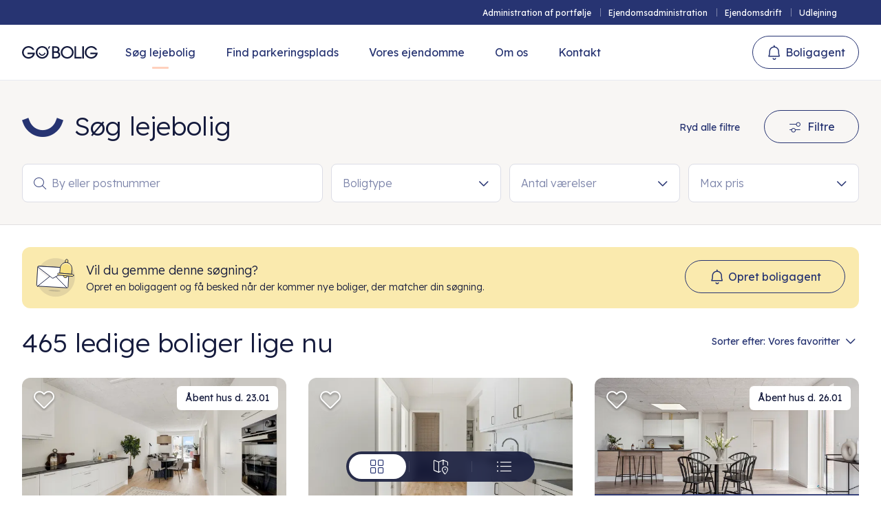

--- FILE ---
content_type: text/html; charset=utf-8
request_url: https://gobolig.dk/soeg-lejebolig//
body_size: 48007
content:











<!DOCTYPE html>
<html>

<head>
    <meta name="viewport" content="width=device-width, initial-scale=1.0, maximum-scale=1.0, user-scalable=no">
    <link rel="stylesheet" href="/assets/css/style.css?v=3.27" />
    <script src="https://unpkg.com/vue@3/dist/vue.global.prod.js"></script>

    <meta name="csrf-token" content="CfDJ8A10kSf_BoNGlBWgsX2GSgCmORqoduVjnOVw-G96SkGeHzexvjvT4VQ6omfTkhOIyD1D_7osHpSeKiHjU0qQ86rM4qJ3WYl7M7v8bHOy_WXBV6baopOtfDip-aO-3Vq93DwcvpmbmI6pNJRrxsCc5qo" />

    <link rel="apple-touch-icon" sizes="180x180" href="/favicon/apple-touch-icon-2.png">
    <link rel="icon" type="image/png" sizes="32x32" href="/favicon/favicon-32x32.png">
    <link rel="icon" type="image/png" sizes="16x16" href="/favicon/favicon-16x16.png">
    <link rel="manifest" href="/favicon/site.webmanifest">
    <meta name="msapplication-TileColor" content="#c6ebf7">
    <meta name="theme-color" content="#ffffff">

        <title>Find din drømmebolig hos Go'Bolig!</title>
<meta name="description" content="Vi udlejer boliger i blandt andet København, Aarhus, Odense og flere andre byer, og vores portefølje udvides konstant med nye lejemål."/>
<meta name="og:url" content="https://gobolig.dk/soeg-lejebolig/"/>
<link rel="canonical" href="https://gobolig.dk/soeg-lejebolig/"/>




        <script id="CookieConsent" data-culture="DA" type="text/javascript" src="https://policy.app.cookieinformation.com/uc.js"></script>
        <!-- Google Tag Manager -->
        <script>(function(w,d,s,l,i){w[l]=w[l]||[];w[l].push({'gtm.start':
        new Date().getTime(),event:'gtm.js'});var f=d.getElementsByTagName(s)[0],
        j=d.createElement(s),dl=l!='dataLayer'?'&l='+l:'';j.async=true;j.src=
        'https://www.googletagmanager.com/gtm.js?id='+i+dl;f.parentNode.insertBefore(j,f);
        })(window,document,'script','dataLayer','GTM-T9V5VPK');</script>
        <!-- End Google Tag Manager -->

    

    

</head>




    <body class='template-apartments'>
    </body>

<body class=''>


 

        <!-- Google Tag Manager (noscript) -->
        <noscript><iframe src="https://www.googletagmanager.com/ns.html?id=GTM-T9V5VPK"
        height="0" width="0" style="display:none;visibility:hidden"></iframe></noscript>
        <!-- End Google Tag Manager (noscript) -->


    

    <script>


        var _apiUser = '';
        if (_apiUser){
            _apiUser = JSON.parse(_apiUser);
        }
        if (_apiUser.email){
            document.body.classList.add('gobolig-authorized');
        }
    </script>
    <div>
        <!--
        <div class="debug">
            <p>H</p>
            <p>Language - dansk (Danmark)</p>
            <p>Language - da-DK</p>
        </div>
        -->
        








        
         
        
        <header class="header">
            
            




        <div class="secondary-menu desktop">
            <div class="wrap">


                    <div class="secondary-menu desktop">
                        <div class="wrap">
                            




        <ul>

                <li class="secondary-menu-button">
                    <a href="/administration-af-portfoelje/">Administration af portf&#xF8;lje</a>

                </li>
                <li class="secondary-menu-button">
                    <a href="/ejendomsadministration/">Ejendomsadministration</a>

                </li>
                <li class="secondary-menu-button">
                    <a href="/ejendomsdrift/">Ejendomsdrift</a>

                </li>
                <li class="secondary-menu-button">
                    <a href="/udlejning/">Udlejning</a>

                </li>

        </ul>

                        </div>
                    </div>

            </div>
        </div>



            <div class="primary-menu">
                <div class="wrap">
                    <div class="header-flex">
                        <div class="header-left-side-flex">
                            <div class="logo">


                                <a href="/">
                                    <img class="logo-big" src='/assets/img/logo/go-bolig-d.svg' alt="logo" />
                                    <img class="logo-small" src='/assets/img/logo/go-bolig-d.svg' alt="logo" />

                                </a>
                            </div>
                            




        <div class="menu">
            <div>
                


                <a class="mypage-card" href="/../mypage/">
                    <div class="card-flex">
                            <div class="image placeholder"></div>
                        <div class="info">
                            <div class="top">
                                <p class="name">Min side</p>
                                <p class="description"></p>
                            </div>
                        </div>
                    </div>
                </a>
                
                




        <div class="secondary-menu mobile">
            <div class="wrap">


                    <a class="secondary-menu-title" href="#">Ejendomsinvestor</a>





        <ul>

                <li class="secondary-menu-button">
                    <a href="/administration-af-portfoelje/">Administration af portf&#xF8;lje</a>

                </li>
                <li class="secondary-menu-button">
                    <a href="/ejendomsadministration/">Ejendomsadministration</a>

                </li>
                <li class="secondary-menu-button">
                    <a href="/ejendomsdrift/">Ejendomsdrift</a>

                </li>
                <li class="secondary-menu-button">
                    <a href="/udlejning/">Udlejning</a>

                </li>

        </ul>

            </div>
        </div>


                <ul>

                        <li class="menu-button current">
                            <a href="/soeg-lejebolig/">S&#xF8;g lejebolig</a>

                        </li>
                        <li class="menu-button">
                            <a href="/find-parkeringsplads/">Find parkeringsplads</a>

                        </li>
                        <li class="menu-button">
                            <a href="/vores-ejendomme/">Vores ejendomme</a>

                        </li>
                        <li class="menu-button">
                            <a href="/om-os/">Om os</a>

                        </li>
                        <li class="menu-button">
                            <a href="/kontakt/">Kontakt</a>

                        </li>

                </ul>
            </div>
            <div class="menu-bottom-buttons">
            <a class="secondary wide large no-icon button logout-button " href="/api/auth?logout=true" rel="" target=""><span class="bbg"></span><span class="label">Log ud</span></a>
            <a class="secondary wide icon-l large i-bell button open-auth-popup " href="#" rel="" target=""><span class="bbg"></span><span class="label">Boligagent</span></a>
            </div>
        </div>






                        </div>
                        <div class="mobile-menu-burger">
                            <a class="burger-button authorized with-label href="/../mypage/">
                                <span class="label">Menu</span>
                                <span class="line line-1"></span>
                                <span class="line line-2"></span>
                            </a>
                        </div>
                        <div class="auth-header-side">
                            <a class="secondary wide icon-l medium i-bell button open-auth-popup " href="#" rel="" target=""><span class="bbg"></span><span class="label">Boligagent</span></a>


                            <div class="authorized-button">
                                <a class="burger-button authorized with-label my-page-button" href="/../mypage/">
                                    <span class="label">Min side</span>
                                    <span class="user-icon">

                                    </span>
                                </a>
                            </div>

                        </div>
                    </div>
                </div>
            </div>
        </header>
        <span class="header-spacer"></span>

        <main class="main-content">
            










<div class="apartment-search-container can-active-loading active-loading">
    







<script type="text/text" class="location-list-data">
    [{"id":2281,"title":"Midtjylland","accent":2,"active":false,"selected":false,"selectedC":false,"hidden":false,"cities":[{"id":2311,"title":"Aarhus C","zip":"8000","count":0,"accent":2,"active":false,"selected":false,"selectedC":false,"url":"/midtjylland/aarhus-c/"},{"id":2484,"title":"Aarhus N","zip":"8200","count":0,"accent":2,"active":false,"selected":false,"selectedC":false,"url":"/midtjylland/aarhus-n/"},{"id":2378,"title":"Åbyhøj","zip":"8230","count":0,"accent":2,"active":false,"selected":false,"selectedC":false,"url":"/midtjylland/aabyhoej/"},{"id":2300,"title":"Risskov","zip":"8240","count":0,"accent":2,"active":false,"selected":false,"selectedC":false,"url":"/midtjylland/risskov/"},{"id":2322,"title":"Viby J","zip":"8260","count":0,"accent":2,"active":false,"selected":false,"selectedC":false,"url":"/midtjylland/viby-j/"},{"id":2346,"title":"Trige","zip":"8380","count":0,"accent":2,"active":false,"selected":false,"selectedC":false,"url":"/midtjylland/trige/"},{"id":2315,"title":"Tilst","zip":"8381","count":0,"accent":2,"active":false,"selected":false,"selectedC":false,"url":"/midtjylland/tilst/"},{"id":2282,"title":"Odder","zip":"8300","count":0,"accent":2,"active":false,"selected":false,"selectedC":false,"url":"/midtjylland/odder/"},{"id":2822,"title":"Hjortshøj","zip":"8530","count":0,"accent":2,"active":false,"selected":false,"selectedC":false,"url":"/midtjylland/hjortshoej/"},{"id":2480,"title":"Horsens","zip":"8700","count":0,"accent":2,"active":false,"selected":false,"selectedC":false,"url":"/midtjylland/horsens/"},{"id":2402,"title":"Randers NØ","zip":"8930","count":0,"accent":2,"active":false,"selected":false,"selectedC":false,"url":"/midtjylland/randers-noe/"},{"id":2292,"title":"Silkeborg","zip":"8600","count":0,"accent":2,"active":false,"selected":false,"selectedC":false,"url":"/midtjylland/silkeborg/"},{"id":2331,"title":"Vejle","zip":"7100","count":0,"accent":2,"active":false,"selected":false,"selectedC":false,"url":"/midtjylland/vejle/"},{"id":2461,"title":"Bredballe","zip":"7120","count":0,"accent":2,"active":false,"selected":false,"selectedC":false,"url":"/midtjylland/bredballe/"},{"id":2319,"title":"Hedensted","zip":"8722","count":0,"accent":2,"active":false,"selected":false,"selectedC":false,"url":"/midtjylland/hedensted/"},{"id":2374,"title":"Herning","zip":"7400","count":0,"accent":2,"active":false,"selected":false,"selectedC":false,"url":"/midtjylland/herning/"},{"id":2299,"title":"Ikast","zip":"7430","count":0,"accent":2,"active":false,"selected":false,"selectedC":false,"url":"/midtjylland/ikast/"}],"url":"/midtjylland/"},{"id":2288,"title":"Hovedstaden","accent":3,"active":false,"selected":false,"selectedC":false,"hidden":false,"cities":[{"id":2394,"title":"Frederiksberg","zip":"2000","count":0,"accent":3,"active":false,"selected":false,"selectedC":false,"url":"/hovedstaden/frederiksberg/"},{"id":2352,"title":"København S","zip":"2300","count":0,"accent":3,"active":false,"selected":false,"selectedC":false,"url":"/hovedstaden/koebenhavn-s/"},{"id":2385,"title":"København NV","zip":"2400","count":0,"accent":3,"active":false,"selected":false,"selectedC":false,"url":"/hovedstaden/koebenhavn-nv/"},{"id":2395,"title":"Valby","zip":"2500","count":0,"accent":3,"active":false,"selected":false,"selectedC":false,"url":"/hovedstaden/valby/"},{"id":2390,"title":"Glostrup","zip":"2600","count":0,"accent":3,"active":false,"selected":false,"selectedC":false,"url":"/hovedstaden/glostrup/"},{"id":2289,"title":"Rødovre","zip":"2610","count":0,"accent":3,"active":false,"selected":false,"selectedC":false,"url":"/hovedstaden/roedovre/"},{"id":2495,"title":"Albertslund","zip":"2620","count":0,"accent":3,"active":false,"selected":false,"selectedC":false,"url":"/hovedstaden/albertslund/"},{"id":2342,"title":"Taastrup","zip":"2630","count":0,"accent":3,"active":false,"selected":false,"selectedC":false,"url":"/hovedstaden/taastrup/"},{"id":2612,"title":"Vallensbæk","zip":"2625","count":0,"accent":3,"active":false,"selected":false,"selectedC":false,"url":"/hovedstaden/vallensbaek/"},{"id":2305,"title":"Vallensbæk Strand","zip":"2665","count":0,"accent":3,"active":false,"selected":false,"selectedC":false,"url":"/hovedstaden/vallensbaek-strand/"},{"id":2382,"title":"Vanløse","zip":"2720","count":0,"accent":3,"active":false,"selected":false,"selectedC":false,"url":"/hovedstaden/vanloese/"},{"id":2432,"title":"Ballerup","zip":"2750","count":0,"accent":3,"active":false,"selected":false,"selectedC":false,"url":"/hovedstaden/ballerup/"},{"id":2333,"title":"Søborg","zip":"2860","count":0,"accent":3,"active":false,"selected":false,"selectedC":false,"url":"/hovedstaden/soeborg/"},{"id":2357,"title":"Hellerup","zip":"2900","count":0,"accent":3,"active":false,"selected":false,"selectedC":false,"url":"/hovedstaden/hellerup/"},{"id":2367,"title":"Hørsholm","zip":"2970","count":0,"accent":3,"active":false,"selected":false,"selectedC":false,"url":"/hovedstaden/hoersholm/"},{"id":2320,"title":"Frederiksværk","zip":"3300","count":0,"accent":3,"active":false,"selected":false,"selectedC":false,"url":"/hovedstaden/frederiksvaerk/"},{"id":2348,"title":"Hillerød","zip":"3400","count":0,"accent":3,"active":false,"selected":false,"selectedC":false,"url":"/hovedstaden/hilleroed/"},{"id":2337,"title":"Allerød","zip":"3450","count":0,"accent":3,"active":false,"selected":false,"selectedC":false,"url":"/hovedstaden/alleroed/"},{"id":2780,"title":"Farum","zip":"3520","count":0,"accent":3,"active":false,"selected":false,"selectedC":false,"url":"/hovedstaden/farum/"},{"id":2355,"title":"Slangerup","zip":"3550","count":0,"accent":3,"active":false,"selected":false,"selectedC":false,"url":"/hovedstaden/slangerup/"},{"id":2510,"title":"Frederikssund","zip":"3600","count":0,"accent":3,"active":false,"selected":false,"selectedC":false,"url":"/hovedstaden/frederikssund/"}],"url":"/hovedstaden/"},{"id":2328,"title":"Sjælland","accent":4,"active":false,"selected":false,"selectedC":false,"hidden":false,"cities":[{"id":2469,"title":"Roskilde","zip":"4000","count":0,"accent":4,"active":false,"selected":false,"selectedC":false,"url":"/sjaelland/roskilde/"},{"id":2329,"title":"Borup","zip":"4140","count":0,"accent":4,"active":false,"selected":false,"selectedC":false,"url":"/sjaelland/borup/"},{"id":2407,"title":"Sorø","zip":"4180","count":0,"accent":4,"active":false,"selected":false,"selectedC":false,"url":"/sjaelland/soroe/"},{"id":2376,"title":"Slagelse","zip":"4200","count":0,"accent":4,"active":false,"selected":false,"selectedC":false,"url":"/sjaelland/slagelse/"},{"id":2740,"title":"Kalundborg","zip":"4400","count":0,"accent":4,"active":false,"selected":false,"selectedC":false,"url":"/sjaelland/kalundborg/"}],"url":"/sjaelland/"},{"id":2295,"title":"Syddanmark","accent":5,"active":false,"selected":false,"selectedC":false,"hidden":false,"cities":[{"id":2447,"title":"Odense C","zip":"5000","count":0,"accent":5,"active":false,"selected":false,"selectedC":false,"url":"/syddanmark/odense-c/"},{"id":2370,"title":"Odense","zip":"5260","count":0,"accent":5,"active":false,"selected":false,"selectedC":false,"url":"/syddanmark/odense/"},{"id":2303,"title":"Svendborg","zip":"5700","count":0,"accent":5,"active":false,"selected":false,"selectedC":false,"url":"/syddanmark/svendborg/"},{"id":2296,"title":"Kolding","zip":"6000","count":0,"accent":5,"active":false,"selected":false,"selectedC":false,"url":"/syddanmark/kolding/"},{"id":2340,"title":"Fredericia","zip":"7000","count":0,"accent":5,"active":false,"selected":false,"selectedC":false,"url":"/syddanmark/fredericia/"}],"url":"/syddanmark/"},{"id":2459,"title":"Nordjylland","accent":6,"active":false,"selected":false,"selectedC":false,"hidden":false,"cities":[],"url":"/nordjylland/"}]
</script>
<script type="text/text" class="location-def-list-data">
    [{"id":2336,"title":"Aarhus","cities":[{"id":2311,"title":"Aarhus C"},{"id":2484,"title":"Aarhus N"},{"id":2322,"title":"Viby J"},{"id":2378,"title":"Åbyhøj"},{"id":2300,"title":"Risskov"},{"id":2315,"title":"Tilst"}]},{"id":2532,"title":"København","cities":[{"id":2385,"title":"København NV"},{"id":2395,"title":"Valby"},{"id":2390,"title":"Glostrup"},{"id":2289,"title":"Rødovre"},{"id":2305,"title":"Vallensbæk Strand"},{"id":2495,"title":"Albertslund"},{"id":2342,"title":"Taastrup"},{"id":2432,"title":"Ballerup"},{"id":2333,"title":"Søborg"},{"id":2357,"title":"Hellerup"},{"id":2337,"title":"Allerød"},{"id":2352,"title":"København S"},{"id":2394,"title":"Frederiksberg"}]},{"id":2420,"title":"Odense","cities":[{"id":2447,"title":"Odense C"},{"id":2370,"title":"Odense"}]}]
</script>


<div class="apartment-filter-hero hero-with-location-search">
    <div class="mobile-header-bar map-mobile-header-bar ">
        <p class="title">Map view</p>
        <a class="close close-icon-button secret-tab-button" data-group="floating-view-tabs" data-tab="search-grid"></a>
    </div>
    <div class="wrap">
        <div class="top-flex">
            <h1>S&#xF8;g lejebolig</h1>
            <div class="buttons desktop-buttons">
                

        <a class="clear-all-filters tertiary       small   button" href="#" rel="" target=""><span class="bbg"></span><span class="label">Ryd alle filtre</span></a>


                

        <a class="popup-filter-button secondary     icon-l  medium i-filter  button" href="#" rel="" target=""><span class="bbg"></span><span class="label">Filtre</span></a>


            </div>
            <div class="mobile-buttons">
                <div class="location-filter-button"><span class="label">By eller postnummer</span>
                <div class="badges">
                    
                </div>
                <span class="filter-button popup-filter-button"></span></div>
                
            </div>
        </div>
        <div class="bottom-flex">

            

            <div class="mobile-header-bar">
                <p class="title">Søg lokation</p>
                <a class="close close-icon-button"></a>
            </div>
            
            







<div class="location-field-component-template vue-template" :class="'a'">
        
        <div class="input-field box with-icon vue" :class="(inputEmpty ? ' empty' : '')+(inputFilled ? ' filled' : '')+(inputFocus ? ' focus' : '')">
            <div class="input">
                <span class="placeholder">{{this.placeholder ? this.placeholder : 'By eller postnummer'}}</span>
                    <span class="icon">&#xe91D;</span>
                    <span class="icon-2"></span>
                        <span class="color-badge no-icon accent-10 auto-fill-badge">{{bannerVal}}</span>
                <input name="" type="text" v-model="inputVal" v-on:blur="onInputBlur" v-on:keyup.enter="handleEnterKey" v-on:focus="onInputFocus" ref="inputRef" >
            </div>
            <span class="hint"></span>
        </div>
        <div class="vue-mount-hide location-dropdown-wrap" :class="''">
            
            <div class="dropdown location-dropdown" :class="(regionActive ? ' active-region' : '')" v-if="dropdownVisible || mobileMode">
                <div class="selected-tags " v-if="badges.length>0">
                    <span class="color-badge accent-10 no-icon close-icon " data-icon="" v-for="(item, index) in badges">{{item.title}}<span class="close" v-on:click="onBadgeClose($event, item)"></span></span>
                </div>

                <div class="not-found-wrap-wrap" :class="!regionsLabelHide || !citiesLabelHide ? 'hidden' : ''">
                    <div class="not-found-wrap">
                        <div class="top-icon">
                            <span class="nf-icon"><img src="/assets/img/illustrations/not-found-globe.svg" /></span>
                            <div class="text">
                                <span class="title">Ingen resultater fundet</span>
                                <span class="description">Prøv at tilpasse din søgning.</span>
                            </div>
                        </div>
                        <span class="top-label"><span class="label">Andre byer der måske kunne have interesse</span></span>

                        <div class="list">
                            <span class="item" :class="('accent-'+(item.accent))+(item.active ? ' active' : '')+(item.selected ? ' selected' : '')" v-for="(item, index) in notFoundCities"  v-on:click="onNotFoundCityClick($event, index, item)" >
                                <div class="item-inner">
                                    <span class="item-l-icon"></span><span class="name">{{item.title}}</span>
                                    <div class="item-r-side">
                                        <span class="count">{{item.count}}</span>
                                        <span class="item-r-icon"></span>
                                        <div class="checkbox-field" :class="(item.selected ? ' checked' : '')">
                                            <label><span class="icon"></span></label>
                                        </div>
                                    </div>
                                </div>
                            </span>
                        </div>

                    </div>
                    
                </div>
                <div class="regions-wrap-wrap">
                    <div class="regions-wrap">
                        <span class="top-label" :class="regionsLabelHide ? 'hidden' : ''" ref="regionsTopLabel"><span class="label">Regioner</span></span>
                        <div class="list">
                            
                            <span class="item" :class="('accent-'+(item.accent))+(item.active ? ' active' : '')+(item.selected ? ' selected' : '')+(item.hidden ? ' hidden' : '')" v-for="(item, index) in regions"  v-on:click="onRegionClick($event, index, item.id)" >
                                <div class="item-inner">
                                    <span class="item-l-icon-chevron"></span>
                                    <span class="item-l-icon"></span><span class="name">{{item.title}}</span>
                                    <div class="item-r-side">
                                        <span class="count">{{item.count}}</span>
                                        <span class="item-r-icon"></span>
                                        <div class="checkbox-field" :class="item.selected ? ' checked' : ''">
                                            <label><span class="icon"></span></label>
                                        </div>
                                    </div>
                                </div>
                            </span>
                        </div>
                    </div>
                    <div class="cities-wrap predefined" v-if="!regionActive && !inSearchMode">
                        <span class="top-label" :class="citiesLabelHide ? 'hidden' : ''" ref="citiesTopLabel"><span class="label">Byer</span></span>
                        <div class="list">
                            <span class="item" :class="('accent-'+(item.accent))+(item.active ? ' active' : '')+(item.selected ? ' selected' : '')" v-for="(item, index) in defCities"  v-on:click="onDefCityClick($event, index, item)" >
                                <div class="item-inner">
                                    <span class="item-l-icon"></span><span class="name">{{item.title}}</span>
                                    <div class="item-r-side">
                                        <span class="count">{{item.count}}</span>
                                        <span class="item-r-icon"></span>
                                        <div class="checkbox-field" :class="(item.selected ? ' checked' : '')">
                                            <label><span class="icon"></span></label>
                                        </div>
                                    </div>
                                </div>
                            </span>
                        </div>
                    </div>
                    <div class="cities-wrap" v-if="regionActive">
                        <span class="top-label" :class="citiesLabelHide ? 'hidden' : ''" ref="citiesTopLabel"><span class="label">Byer</span></span>
                        <div class="list">
                            <span class="item" :class="('accent-'+(item.accent))+(item.active ? ' active' : '')+(item.selected ? ' selected' : '')" v-for="(item, index) in cities"  v-on:click="onCityClick($event, index, item)" >
                                <div class="item-inner">
                                    <span class="item-l-icon"></span><span class="name">{{item.title}}<span class="zip">{{item.zip}}</span></span>
                                    <div class="item-r-side">
                                        <span class="count">{{item.count}}</span>
                                        <span class="item-r-icon"></span>
                                        <div class="checkbox-field" :class="(item.selected ? ' checked' : '')">
                                            <label><span class="icon"></span></label>
                                        </div>
                                    </div>
                                </div>
                            </span>
                        </div>
                    </div>

                    <div class="search-wrap" v-if="(inSearchMode && !regionActive) && (!regionsLabelHide || !citiesLabelHide)">
                        <span class="top-label"><span class="label">Resultater</span></span>
                        <div class="list">
                            <span class="item" :class="('accent-'+(item.accent))+(item.active ? ' active' : '')+(item.selected ? ' selected' : '')" v-for="(item, index) in searchCities"  v-on:click="onCityClick($event, index, item)" >
                                <div class="item-inner">
                                    <span class="item-l-icon"></span><span class="name">{{item.title}}<span class="zip">{{item.zip}}</span></span>
                                    <div class="item-r-side">
                                        <span class="count">{{item.count}}</span>
                                        <span class="item-r-icon"></span>
                                        <div class="checkbox-field" :class="(item.selected ? ' checked' : '')">
                                            <label><span class="icon"></span></label>
                                        </div>
                                    </div>
                                </div>
                            </span>
                        </div>
                    </div>
                </div>
                <div class="bottom-buttons">
                    <a class="button button-cancel secondary wide medium no-icon" href="#" rel="" target="" v-on:click="onCancelClick"><span class="bbg"></span><span class="label">Annuller</span></a>
                    <a class="button button-ok primary wide medium no-icon" href="#" rel="" target="" v-on:click="onOkClick"><span class="bbg"></span><span class="label">Ok</span></a>
                </div>
            </div>
        </div>
    
</div>

            <div class="location-field-component location-field-vue-component field-wrap with-dropdown">
                <location-field-component ref="location_field_ref" group="1"/>
            </div>
            <div class="field-wrap checkbox-dropdown-component mobile-hide" data-checkboxes="Lejlighed;Rækkehus;Villa" data-group="type">
                <div class="input-field show-hint box vue with-dropdown" :class="(inputEmpty ? ' empty' : '')+(inputFilled ? ' filled' : '')+(inputFocus ? ' focus' : '')">
                    <div class="input" :class="badges.length>0 ? ' move-label' : ''">                    
                        <span class="placeholder">Boligtype</span>
                        <input name="" type="text" v-model="inputVal" maxlength="0" v-on:blur="onInputBlur" v-on:focus="onInputFocus" ref="inputRef" >
                        <div class="vue-mount-hide">
                            <div class="selected-value" v-if="badgesValue">
                                {{badgesValue}}
                            </div>
                        </div>
                    </div>
                </div>
                <div class="vue-mount-hide">
                    <div class="dropdown checkbox-dropdown" v-if="dropdownVisible">
                        <div class="top-bar">
                            <span class="title">Boligtype</span>
                            <a class="button tetriary small" href="#" rel="" target="" v-on:click="onClearClick"><span class="bbg"></span><span class="label">Nulstil</span></a>
                        </div>
                        <div class="checkboxes">
                            <div v-for="(item, index) in filterDataStore.checkboxes">
                                <div v-if="item.group == group" class="checkbox-field" :class="item.checked ? ' checked' : ''" v-on:click="onCheckboxClick($event, item)">
                                    <label><span class="icon"></span><span class="label">{{item.title}}</span></label>
                                </div>
                            </div>
                        </div>
                        <div class="bottom-buttons">
                            <a class="button button-cancel secondary wide medium no-icon" href="#" rel="" target="" v-on:click="onCancelClick"><span class="bbg"></span><span class="label">Annuller</span></a>
                            <a class="button button-ok primary wide medium no-icon" href="#" rel="" target="" v-on:click="onOkClick"><span class="bbg"></span><span class="label">Ok</span></a>
                        </div>
                    </div>
                </div>
            </div>
            <div class="field-wrap checkbox-dropdown-component mobile-hide" data-checkboxes="1-værelses lejligheder;2-værelses lejligheder;3-værelses lejligheder;4-værelses lejligheder;5-værelses lejligheder;6-værelses lejligheder" data-group="rooms">
                <div class="input-field show-hint box vue with-dropdown" :class="(inputEmpty ? ' empty' : '')+(inputFilled ? ' filled' : '')+(inputFocus ? ' focus' : '')">
                    <div class="input" :class="badges.length>0 ? ' move-label' : ''">
                        <span class="placeholder">Antal v&#xE6;relser</span>
                        <input name="" type="text" v-model="inputVal" maxlength="0" v-on:blur="onInputBlur" v-on:focus="onInputFocus" ref="inputRef" >
                        <div class="vue-mount-hide">
                            <div class="selected-value" v-if="badgesValue">
                                {{badgesValue}}
                            </div>
                        </div>
                    </div>
                </div>
                <div class="vue-mount-hide">
                    <div class="dropdown checkbox-dropdown" v-if="dropdownVisible">
                        <div class="top-bar">
                            <span class="title">Antal v&#xE6;relser</span>
                            <a class="button tetriary small" href="#" rel="" target="" v-on:click="onClearClick"><span class="bbg"></span><span class="label">Nulstil</span></a>
                        </div>
                        <div class="checkboxes">
                            <div v-for="(item, index) in filterDataStore.checkboxes">
                                <div v-if="item.group == group" class="checkbox-field" :class="item.checked ? ' checked' : ''" v-on:click="onCheckboxClick($event, item)">
                                    <label><span class="icon"></span><span class="label">{{item.title}}</span></label>
                                </div>
                            </div>
                        </div>
                        <div class="bottom-buttons">
                            <a class="button button-cancel secondary wide medium no-icon" href="#" rel="" target="" v-on:click="onCancelClick"><span class="bbg"></span><span class="label">Annuller</span></a>
                            <a class="button button-ok primary wide medium no-icon" href="#" rel="" target="" v-on:click="onOkClick"><span class="bbg"></span><span class="label">Ok</span></a>
                        </div>
                    </div>
                </div>
            </div>
            <div class="field-wrap slider-dropdown slider-dropdown-component mobile-hide" data-type="price">
                <div class="input-field show-hint box vue with-dropdown" :class="(inputEmpty ? ' empty' : '')+(inputFilled ? ' filled' : '')+(inputFocus ? ' focus' : '')" >
                    <div class="input">
                        <span class="placeholder">Max pris</span>
                        <input name="" type="text" v-model="inputVal" v-on:blur="onInputBlur" v-on:focus="onInputFocus" ref="inputRef" >
                    </div>
                </div>
                
                <div class="vue-mount-hide">
                    <div class="dropdown slider-dropdown " v-if="dropdownVisible">
                        <div class="top-bar">
                            <span class="title">Max pris</span>
                            <a class="button tetriary small" href="#" rel="" target="" v-on:click="onClearClick"><span class="bbg"></span><span class="label">Nulstil</span></a>
                        </div>
                        <div class="">

                            <inputslider :value="sliderVal" :min="filterDataStore.minPrice" :max="filterDataStore.maxPrice" :type="'price'" v-on:changed="onSliderChange"/>
                            
                        </div>
                        <div class="input-field show-hint box vue" :class="(inputEmpty ? ' empty' : '')+(inputFilled ? ' filled' : '')+(inputFocus2 ? ' focus' : '')" >
                            <div class="input">
                                <span class="placeholder">Max pris</span>
                                <input name="" type="text" v-model="inputVal" v-on:blur="onInput2Blur" v-on:focus="onInput2Focus" ref="inputRef" >
                                <span class="measurement">kr.</span>
                            </div>
                        </div>
                        <div class="bottom-buttons">
                            <a class="button button-cancel secondary wide medium no-icon" href="#" rel="" target="" v-on:click="onCancelClick"><span class="bbg"></span><span class="label">Annuller</span></a>
                            <a class="button button-ok primary wide medium no-icon" href="#" rel="" target="" v-on:click="onOkClick"><span class="bbg"></span><span class="label">Ok</span></a>
                        </div>
                    </div>
                </div>
            </div>
        </div>
    </div>

    


<div class="filter-popup filter-filter-popup filter-popup-vue ">
    <div class="card">
        <div class="top">
            <p class="top-label">Alle filtre</p>
            <a class="close"></a>
        </div>
        <div class="inner">
            
            <div class="filter-accord open">
                <div class="accord-top">
                    <p class="filter-label">Boligtype</p>
                    <div class="active-banner">
                        <template v-for="(item, index) in filterDataStore.checkboxes">
                            <span v-if="item && item.group && item.group=='type' && item.checked" class="color-badge accent-9 no-icon close-icon" data-icon="">{{item.title}}<span class="close close-badge" v-on:click="onBadgeCloseClick($event, item)"></span></span>
                        </template>
                    </div>
                    <span class="chevron"></span>
                </div>

                <div class="accord-content">
                    <div class="accord-inner flex">
                        <template v-for="(item, index) in filterDataStore.checkboxes">
                            <div  v-if="item && item.group && item.group=='type'" class="checkbox-field" :class="item.checked ? ' checked' : ''" v-on:click="onCheckboxClick($event, item)">
                                <label><span class="icon"></span><span class="label">{{item.title}}</span></label>
                            </div>
                        </template>
                    </div>
                </div>
            </div>


            <div class="filter-accord open">
                <div class="accord-top">
                    <p class="filter-label">Antal v&#xE6;relser</p>
                    <div class="active-banner">
                        <template v-for="(item, index) in filterDataStore.checkboxes">
                            <span v-if="item && item.group && item.group=='rooms' && item.checked" class="color-badge accent-9 no-icon close-icon" data-icon="">{{item.title}}<span class="close close-badge" v-on:click="onBadgeCloseClick($event, item)"></span></span>
                        </template>
                    </div>
                    <span class="chevron"></span>
                </div>

                <div class="accord-content">
                    <div class="accord-inner">
                        <template v-for="(item, index) in filterDataStore.checkboxes">
                            <div v-if="item && item.group && item.group=='rooms'" class="checkbox-field" :class="item.checked ? ' checked' : ''" v-on:click="onCheckboxClick($event, item)">
                                <label><span class="icon"></span><span class="label">{{item.title}}</span></label>
                            </div>
                        </template>
                    </div>
                </div>
            </div>


            <div class="filter-accord open">
                <div class="accord-top">
                    <p class="filter-label">Pris</p>
                    <div class="active-banner">
                        
                    </div>
                    <span class="chevron"></span>
                </div>

                <div class="accord-content">
                    <div class="accord-inner">
                        <div class="">
                            <inputslider :value="sliderPrisVal" :min="filterDataStore.minPrice" :max="filterDataStore.maxPrice" :type="'price'" v-on:changed="onPrisSliderChange"/>
                        </div>
                        <div class="single-input">
                            <div class="input-field show-hint box ">
                                <div class="input">                    
                                    <span class="placeholder">Max pris</span>
                                    <input class="full-filter-price-input" name="" type="text" v-model="priceInputValue" >
                                    <span class="measurement">kr.</span>
                                </div>
                            </div>
                        </div>
                    </div>
                </div>
            </div>

            <div class="filter-accord open">
                <div class="accord-top">
                    <p class="filter-label">St&#xF8;rrelse</p>
                    <div class="active-banner">
                        
                    </div>
                    <span class="chevron"></span>
                </div>

                <div class="accord-content">
                    <div class="accord-inner">
                        <div class="">
                            <inputdoubleslider :value="sliderSizeVal" :min="filterDataStore.minSize" :max="filterDataStore.maxSize" :type="'size'" v-on:changed="onSizeSliderChange"/>
                        </div>
                        <div class="double-inputs">
                            <div class="input-field show-hint box">
                                <div class="input">                    
                                    <span class="placeholder">Min størrelse</span>
                                    <input name="" type="text" v-model="sizeInputValueFrom" >
                                    <span class="measurement">m2</span>
                                </div>
                            </div>
                            <div class="input-field show-hint box">
                                <div class="input">                    
                                    <span class="placeholder">Max størrelse</span>
                                    <input name="" type="text" v-model="sizeInputValueTo" >
                                    <span class="measurement">m2</span>
                                </div>
                            </div>
                        </div>
                    </div>
                </div>
            </div>

            <div class="filter-accord open">
                <div class="accord-top">
                    <p class="filter-label">Andre filtre</p>
                    <div class="active-banner">
                        <template v-for="(item, index) in filterDataStore.otherfilters">
                            <span v-if="item && item.group && item.checked" class="color-badge accent-9 no-icon close-icon" data-icon="">{{item.title}}<span class="close close-badge" v-on:click="onBadgeCloseClick($event, item)"></span></span>
                        </template>
                    </div>
                    <span class="chevron"></span>
                </div>

                <div class="accord-content content-toggle-buttons">
                    <div class="accord-inner">
                        <template v-for="(item, index) in filterDataStore.otherfilters">
                            <div class="field-wrap">
                                <div class="toggle-field" :class="item.checked ? ' checked' : ''" v-on:click="onCheckboxClick($event, item)">
                                    <label><input name="toggle-1"  type="checkbox" value="aa"><span class="icon"></span><span class="label">{{item.title}}</span></label>
                                </div>
                            </div>
                        </template>
                    </div>
                </div>
            </div>
            
        </div>
        <div class="bottom">
            <a class="button button-cancel secondary medium no-icon" v-on:click="onClearAllFiltersClick" href="#" rel="" target=""><span class="bbg"></span><span class="label">Ryd alle filtre</span></a>
            <a class="button button-save primary medium no-icon" v-on:click="onOkClick" href="#" rel="" target="" ><span class="bbg"></span><span class="label">Vis {{quickSearchCount}} resultater</span></a>
        </div>
    </div>
</div>


    




<div class="filter-popup filter-notification-popup filter-notification-popup-vue ">
    <div class="card">
        <div class="top">
            <p class="top-label">Boligagent</p>
            <a class="close"></a>
        </div>
        <div class="inner">
            
            <div class="top-bar">
                <h3 class="title">Opret boligagent</h3>
                <a class="button secondary small no-icon top-administer-button" v-on:click="onAdministerClick" href="#" rel="" target="" ><span class="bbg"></span><span class="label">Administrer alle boligagenter</span></a>
            </div>

            <div class="location-part">
                







<div class="location-field-component-template vue-template" :class="'a'">
        
        <div class="input-field box with-icon vue" :class="(inputEmpty ? ' empty' : '')+(inputFilled ? ' filled' : '')+(inputFocus ? ' focus' : '')">
            <div class="input">
                <span class="placeholder">{{this.placeholder ? this.placeholder : 'By eller postnummer'}}</span>
                    <span class="icon">&#xe91D;</span>
                    <span class="icon-2"></span>
                        <span class="color-badge no-icon accent-10 auto-fill-badge">{{bannerVal}}</span>
                <input name="" type="text" v-model="inputVal" v-on:blur="onInputBlur" v-on:keyup.enter="handleEnterKey" v-on:focus="onInputFocus" ref="inputRef" >
            </div>
            <span class="hint"></span>
        </div>
        <div class="vue-mount-hide location-dropdown-wrap" :class="''">
            
            <div class="dropdown location-dropdown" :class="(regionActive ? ' active-region' : '')" v-if="dropdownVisible || mobileMode">
                <div class="selected-tags " v-if="badges.length>0">
                    <span class="color-badge accent-10 no-icon close-icon " data-icon="" v-for="(item, index) in badges">{{item.title}}<span class="close" v-on:click="onBadgeClose($event, item)"></span></span>
                </div>

                <div class="not-found-wrap-wrap" :class="!regionsLabelHide || !citiesLabelHide ? 'hidden' : ''">
                    <div class="not-found-wrap">
                        <div class="top-icon">
                            <span class="nf-icon"><img src="/assets/img/illustrations/not-found-globe.svg" /></span>
                            <div class="text">
                                <span class="title">Ingen resultater fundet</span>
                                <span class="description">Prøv at tilpasse din søgning.</span>
                            </div>
                        </div>
                        <span class="top-label"><span class="label">Andre byer der måske kunne have interesse</span></span>

                        <div class="list">
                            <span class="item" :class="('accent-'+(item.accent))+(item.active ? ' active' : '')+(item.selected ? ' selected' : '')" v-for="(item, index) in notFoundCities"  v-on:click="onNotFoundCityClick($event, index, item)" >
                                <div class="item-inner">
                                    <span class="item-l-icon"></span><span class="name">{{item.title}}</span>
                                    <div class="item-r-side">
                                        <span class="count">{{item.count}}</span>
                                        <span class="item-r-icon"></span>
                                        <div class="checkbox-field" :class="(item.selected ? ' checked' : '')">
                                            <label><span class="icon"></span></label>
                                        </div>
                                    </div>
                                </div>
                            </span>
                        </div>

                    </div>
                    
                </div>
                <div class="regions-wrap-wrap">
                    <div class="regions-wrap">
                        <span class="top-label" :class="regionsLabelHide ? 'hidden' : ''" ref="regionsTopLabel"><span class="label">Regioner</span></span>
                        <div class="list">
                            
                            <span class="item" :class="('accent-'+(item.accent))+(item.active ? ' active' : '')+(item.selected ? ' selected' : '')+(item.hidden ? ' hidden' : '')" v-for="(item, index) in regions"  v-on:click="onRegionClick($event, index, item.id)" >
                                <div class="item-inner">
                                    <span class="item-l-icon-chevron"></span>
                                    <span class="item-l-icon"></span><span class="name">{{item.title}}</span>
                                    <div class="item-r-side">
                                        <span class="count">{{item.count}}</span>
                                        <span class="item-r-icon"></span>
                                        <div class="checkbox-field" :class="item.selected ? ' checked' : ''">
                                            <label><span class="icon"></span></label>
                                        </div>
                                    </div>
                                </div>
                            </span>
                        </div>
                    </div>
                    <div class="cities-wrap predefined" v-if="!regionActive && !inSearchMode">
                        <span class="top-label" :class="citiesLabelHide ? 'hidden' : ''" ref="citiesTopLabel"><span class="label">Byer</span></span>
                        <div class="list">
                            <span class="item" :class="('accent-'+(item.accent))+(item.active ? ' active' : '')+(item.selected ? ' selected' : '')" v-for="(item, index) in defCities"  v-on:click="onDefCityClick($event, index, item)" >
                                <div class="item-inner">
                                    <span class="item-l-icon"></span><span class="name">{{item.title}}</span>
                                    <div class="item-r-side">
                                        <span class="count">{{item.count}}</span>
                                        <span class="item-r-icon"></span>
                                        <div class="checkbox-field" :class="(item.selected ? ' checked' : '')">
                                            <label><span class="icon"></span></label>
                                        </div>
                                    </div>
                                </div>
                            </span>
                        </div>
                    </div>
                    <div class="cities-wrap" v-if="regionActive">
                        <span class="top-label" :class="citiesLabelHide ? 'hidden' : ''" ref="citiesTopLabel"><span class="label">Byer</span></span>
                        <div class="list">
                            <span class="item" :class="('accent-'+(item.accent))+(item.active ? ' active' : '')+(item.selected ? ' selected' : '')" v-for="(item, index) in cities"  v-on:click="onCityClick($event, index, item)" >
                                <div class="item-inner">
                                    <span class="item-l-icon"></span><span class="name">{{item.title}}<span class="zip">{{item.zip}}</span></span>
                                    <div class="item-r-side">
                                        <span class="count">{{item.count}}</span>
                                        <span class="item-r-icon"></span>
                                        <div class="checkbox-field" :class="(item.selected ? ' checked' : '')">
                                            <label><span class="icon"></span></label>
                                        </div>
                                    </div>
                                </div>
                            </span>
                        </div>
                    </div>

                    <div class="search-wrap" v-if="(inSearchMode && !regionActive) && (!regionsLabelHide || !citiesLabelHide)">
                        <span class="top-label"><span class="label">Resultater</span></span>
                        <div class="list">
                            <span class="item" :class="('accent-'+(item.accent))+(item.active ? ' active' : '')+(item.selected ? ' selected' : '')" v-for="(item, index) in searchCities"  v-on:click="onCityClick($event, index, item)" >
                                <div class="item-inner">
                                    <span class="item-l-icon"></span><span class="name">{{item.title}}<span class="zip">{{item.zip}}</span></span>
                                    <div class="item-r-side">
                                        <span class="count">{{item.count}}</span>
                                        <span class="item-r-icon"></span>
                                        <div class="checkbox-field" :class="(item.selected ? ' checked' : '')">
                                            <label><span class="icon"></span></label>
                                        </div>
                                    </div>
                                </div>
                            </span>
                        </div>
                    </div>
                </div>
                <div class="bottom-buttons">
                    <a class="button button-cancel secondary wide medium no-icon" href="#" rel="" target="" v-on:click="onCancelClick"><span class="bbg"></span><span class="label">Annuller</span></a>
                    <a class="button button-ok primary wide medium no-icon" href="#" rel="" target="" v-on:click="onOkClick"><span class="bbg"></span><span class="label">Ok</span></a>
                </div>
            </div>
        </div>
    
</div>
                <div class="location-field-component field-wrap with-dropdown">
                    <location-field-component ref="location_field_ref" group="2" placeholder='Landsdel, by, postnummer'/>
                </div>
            </div>

            <div class="filter-accord open">
                <div class="accord-top">
                    <p class="filter-label">Boligtype</p>
                    <div class="active-banner">
                        <template v-for="(item, index) in filterDataStore.checkboxes">
                            <span v-if="item && item.group && item.group=='type' && item.checked" class="color-badge accent-9 no-icon close-icon" data-icon="">{{item.title}}<span class="close close-badge" v-on:click="onBadgeCloseClick($event, item)"></span></span>
                        </template>
                    </div>
                    <span class="chevron"></span>
                </div>

                <div class="accord-content">
                    <div class="accord-inner flex">
                        <template v-for="(item, index) in filterDataStore.checkboxes">
                            <div  v-if="item && item.group && item.group=='type'" class="checkbox-field" :class="item.checked ? ' checked' : ''" v-on:click="onCheckboxClick($event, item)">
                                <label><span class="icon"></span><span class="label">{{item.title}}</span></label>
                            </div>
                        </template>
                    </div>
                </div>
            </div>


            <div class="filter-accord open">
                <div class="accord-top">
                    <p class="filter-label">Antal v&#xE6;relser</p>
                    <div class="active-banner">
                        <template v-for="(item, index) in filterDataStore.checkboxes">
                            <span v-if="item && item.group && item.group=='rooms' && item.checked" class="color-badge accent-9 no-icon close-icon" data-icon="">{{item.title}}<span class="close close-badge" v-on:click="onBadgeCloseClick($event, item)"></span></span>
                        </template>
                    </div>
                    <span class="chevron"></span>
                </div>

                <div class="accord-content">
                    <div class="accord-inner">
                        <template v-for="(item, index) in filterDataStore.checkboxes">
                            <div v-if="item && item.group && item.group=='rooms'" class="checkbox-field" :class="item.checked ? ' checked' : ''" v-on:click="onCheckboxClick($event, item)">
                                <label><span class="icon"></span><span class="label">{{item.title}}</span></label>
                            </div>
                        </template>
                    </div>
                </div>
            </div>


            <div class="filter-accord open">
                <div class="accord-top">
                    <p class="filter-label">Pris</p>
                    <div class="active-banner">
                        
                    </div>
                    <span class="chevron"></span>
                </div>

                <div class="accord-content">
                    <div class="accord-inner">
                        <div class="">
                            <inputslider :value="sliderPrisVal" :min="filterDataStore.minPrice" :max="filterDataStore.maxPrice" :type="'price'" v-on:changed="onPrisSliderChange"/>
                        </div>
                        <div class="single-input">
                            <div class="input-field show-hint box ">
                                <div class="input">                    
                                    <span class="placeholder">Max pris</span>
                                    <input class="full-filter-price-input" name="" type="text" v-model="priceInputValue" >
                                    <span class="measurement">kr.</span>
                                </div>
                            </div>
                        </div>
                    </div>
                </div>
            </div>

            <div class="filter-accord open">
                <div class="accord-top">
                    <p class="filter-label">St&#xF8;rrelse</p>
                    <div class="active-banner">
                        
                    </div>
                    <span class="chevron"></span>
                </div>

                <div class="accord-content">
                    <div class="accord-inner">
                        <div class="">
                            <inputdoubleslider :value="sliderSizeVal" :min="filterDataStore.minSize" :max="filterDataStore.maxSize" :type="'size'" v-on:changed="onSizeSliderChange"/>
                        </div>
                        <div class="double-inputs">
                            <div class="input-field show-hint box">
                                <div class="input">                    
                                    <span class="placeholder">Min størrelse</span>
                                    <input name="" type="text" v-model="sizeInputValueFrom" >
                                    <span class="measurement">m2</span>
                                </div>
                            </div>
                            <div class="input-field show-hint box">
                                <div class="input">                    
                                    <span class="placeholder">Max størrelse</span>
                                    <input name="" type="text" v-model="sizeInputValueTo" >
                                    <span class="measurement">m2</span>
                                </div>
                            </div>
                        </div>
                    </div>
                </div>
            </div>

            <div class="filter-accord open">
                <div class="accord-top">
                    <p class="filter-label">Andre filtre</p>
                    <div class="active-banner">
                        <template v-for="(item, index) in filterDataStore.otherfilters">
                            <span v-if="item && item.group && item.checked" class="color-badge accent-9 no-icon close-icon" data-icon="">{{item.title}}<span class="close close-badge" v-on:click="onBadgeCloseClick($event, item)"></span></span>
                        </template>
                    </div>
                    <span class="chevron"></span>
                </div>

                <div class="accord-content content-toggle-buttons">
                    <div class="accord-inner">
                        <template v-for="(item, index) in filterDataStore.otherfilters">
                            <div class="field-wrap">
                                <div class="toggle-field" :class="item.checked ? ' checked' : ''" v-on:click="onCheckboxClick($event, item)">
                                    <label><input name="toggle-1"  type="checkbox" value="aa"><span class="icon"></span><span class="label">{{item.title}}</span></label>
                                </div>
                            </div>
                        </template>
                    </div>
                </div>
            </div>
            
        </div>
        <div class="mobile-bottom">
            <a class="button wide secondary medium no-icon" v-on:click="onAdministerClick" href="#" rel="" target="" ><span class="bbg"></span><span class="label">Administrer alle boligagenter</span></a>
        </div>
        <div class="bottom">
            <a class="button button-cancel secondary medium no-icon" v-on:click="onClearAllFiltersClick" href="#" rel="" target=""><span class="bbg"></span><span class="label">Ryd alle filtre</span></a>
            <a class="button button-save primary medium no-icon create" v-on:click="onOkClick" href="#" rel="" target="" ><span class="bbg"></span><span class="label">Opret boligagent</span></a>
            <a class="button button-save primary medium no-icon edit" v-on:click="onOkClick" href="#" rel="" target="" ><span class="bbg"></span><span class="label">Opdater boligagent</span></a>
        </div>
    </div>
</div>





    
</div>

    <script type="text/text" class="property-data">
{"ajax":true}    </script>
    <script type="text/text" class="all-properties-data">
{"ajax":true}    </script>
    
    <span class="full-loader-wrap"><span class="loader"></span></span>
    <div class="section-block search-section-block no-top-margin no-margin">
        <div class="tab-content visible tab-content-search-grid">
            <div class="wrap">
                <div class="apartments-grid-vue">

                    <div class="top-part">



 <div class="banner-box accent-5 search-agent-banner no-agent">
    <div class="banner-flex"> 
        <div class="left-side">
            <div class="icon">
                        <img src='/assets/img/banners/mail.svg' alt="box" />
            </div>
            <div>
                <p class="title">Vil du gemme denne s&#xF8;gning?</p>
                <p class="info">Opret en boligagent og f&#xE5; besked n&#xE5;r der kommer nye boliger, der matcher din s&#xF8;gning.</p>
            </div>
        </div>
        <div class="right-side">
            

        <a class="popup-notifictaion-filter-button secondary   accent-5  icon-l  medium i-bell  button" href="#" rel="" target=""><span class="bbg"></span><span class="label">Opret boligagent</span></a>


        </div>
    </div>
</div>


 <div class="banner-box accent-5 search-agent-banner agent-exists hidden">
    <div class="banner-flex"> 
        <div class="left-side">
            <div class="icon">
                        <img src='/assets/img/banners/mail.svg' alt="box" />
            </div>
            <div>
                <p class="title">Opdater din boligagent med denne s&#xF8;gning?</p>
                <p class="info">Du har allerede oprettet en boligagent. Du kan opdatere den med denne s&#xF8;gning, eller tilpasse den p&#xE5; &#x201C;Min side&#x201D;</p>
            </div>
        </div>
        <div class="right-side">
            

        <a class="popup-notifictaion-filter-button secondary   accent-5  icon-l  medium i-bell  button" href="#" rel="" target=""><span class="bbg"></span><span class="label">Opdater boligagent</span></a>


        </div>
    </div>
</div>        <div class="section-title-wrap style-2">
            <div class="title-wrap">
                <div class="selected-property hidden"><span class="color-badge accent-10 no-icon close-icon" data-icon=""><span class="t"></span><span class="close"></span></span></div>
                <h2><span class="unit-count-number">0</span> ledige boliger lige nu</h2>
            </div><div class="side">
                


<div class="sort-button" >
    <span class="selected-label">Sorter efter: <span class="field">Vores favoritter</span></span>
    <div class="dropdown">
        <div class="dropdown-content">
            <span class="item active" data-field="favourite" data-order="asc">Vores favoritter</span>
            <span class="item" data-field="price" data-order="asc">Pris (laveste først)</span>
            <span class="item" data-field="price" data-order="desc">Pris (højeste først)</span>

            <span class="item" data-field="available" data-order="asc">Overtagelse snarest</span>

        </div>
    </div>
</div>
            </div>
        </div>
                    </div>



<div class="didnt-find-block  empty">
    <div class="wrap">

                <svg width="144" height="140" viewBox="0 0 144 140" fill="none" xmlns="http://www.w3.org/2000/svg">
                <ellipse cx="71.6419" cy="70.0013" rx="58.6654" ry="58.6653" fill="#151B3D" fill-opacity="0.1"/>
                <path d="M121.656 102.873C119.872 96.9966 116.679 92.6724 110.758 90.7985C107.257 89.692 107.248 89.7197 95.2119 86.126C94.3368 85.8646 93.6014 85.2663 93.1675 84.4627C92.7335 83.6591 92.6366 82.7161 92.898 81.841C93.1593 80.966 93.7576 80.2306 94.5612 79.7966C95.3648 79.3627 96.3078 79.2657 97.1829 79.5271L102.577 81.1391C105.623 81.8686 108.83 81.4822 111.616 80.0498C114.402 78.6175 116.583 76.2342 117.762 73.332L134.888 95.7268L121.656 102.873Z" fill="white"/>
                <path d="M121.656 102.873C119.872 96.9966 116.679 92.6724 110.758 90.7985C107.257 89.692 107.248 89.7197 95.2119 86.126C94.3368 85.8646 93.6014 85.2663 93.1675 84.4627C92.7335 83.6591 92.6366 82.7161 92.898 81.841C93.1593 80.966 93.7576 80.2306 94.5612 79.7966C95.3648 79.3627 96.3078 79.2657 97.1829 79.5271L102.577 81.1391C105.623 81.8686 108.83 81.4822 111.616 80.0498C114.402 78.6175 116.583 76.2342 117.762 73.332L134.888 95.7268L121.656 102.873Z" stroke="#273472" stroke-width="2" stroke-linecap="round" stroke-linejoin="round"/>
                <path d="M123.55 64.8583C123.357 65.5026 122.98 66.0765 122.465 66.5091C121.95 66.9416 121.32 67.2138 120.652 67.2922C119.984 67.3705 119.308 67.2515 118.707 66.9499C118.106 66.6483 117.606 66.1772 117.27 65.5949C112.955 58.15 102.63 55.6674 102.523 55.6458C101.64 55.4393 100.874 54.8926 100.391 54.1246C99.9087 53.3566 99.7485 52.4291 99.9455 51.5437C100.143 50.6583 100.681 49.8863 101.444 49.3955C102.207 48.9046 103.132 48.7345 104.02 48.9221C104.561 49.0439 117.358 51.9935 123.231 62.1475C123.466 62.5536 123.616 63.0036 123.671 63.4698C123.726 63.9361 123.685 64.4086 123.55 64.8583Z" fill="#DEDFE8" stroke="#273472" stroke-width="2"/>
                <path d="M142.254 93.058L140.617 90.0251C140.51 89.8261 140.365 89.6501 140.189 89.5073C140.014 89.3645 139.812 89.2577 139.596 89.193C139.379 89.1283 139.152 89.107 138.927 89.1302C138.702 89.1535 138.484 89.2209 138.285 89.3286L120.861 98.7291C120.662 98.8365 120.486 98.9821 120.343 99.1575C120.2 99.3329 120.094 99.5347 120.029 99.7514C119.964 99.968 119.943 100.195 119.966 100.42C119.989 100.645 120.057 100.863 120.164 101.062L121.799 104.094" fill="#DEDFE8"/>
                <path d="M142.254 93.058L140.617 90.0251C140.51 89.8261 140.365 89.6501 140.189 89.5073C140.014 89.3645 139.812 89.2577 139.596 89.193C139.379 89.1283 139.152 89.107 138.927 89.1302C138.702 89.1535 138.484 89.2209 138.285 89.3286L120.861 98.7291C120.662 98.8365 120.486 98.9821 120.343 99.1575C120.2 99.3329 120.094 99.5347 120.029 99.7514C119.964 99.968 119.943 100.195 119.966 100.42C119.989 100.645 120.057 100.863 120.164 101.062L121.799 104.094" stroke="#273472" stroke-width="2" stroke-linecap="round" stroke-linejoin="round"/>
                <path d="M138.285 89.3206L120.86 98.7396C120.309 96.8441 119.516 95.0272 118.502 93.3335C116.629 90.2655 115.415 86.841 114.938 83.278C114.33 78.8554 114.887 74.3506 116.556 70.2098L116.969 69.1927C119.465 62.6339 115.248 55.7638 105.605 50.4425C104.659 49.9093 103.677 49.3931 102.626 48.9107C101.8 48.5218 101.163 47.8211 100.853 46.9624C100.543 46.1037 100.587 45.1572 100.974 44.3307C101.372 43.513 102.073 42.8828 102.929 42.5743C103.784 42.2657 104.726 42.3032 105.554 42.6786C128.883 52.5785 124.338 67.2648 138.285 89.3206Z" fill="white"/>
                <path d="M138.285 89.3206L120.86 98.7396C120.309 96.8441 119.516 95.0272 118.502 93.3335C116.629 90.2655 115.415 86.841 114.938 83.278C114.33 78.8554 114.887 74.3506 116.556 70.2098L116.969 69.1927C119.465 62.6339 115.248 55.7638 105.605 50.4425C104.659 49.9093 103.677 49.3931 102.626 48.9107C101.8 48.5218 101.163 47.8211 100.853 46.9624C100.543 46.1037 100.587 45.1572 100.974 44.3307C101.372 43.513 102.073 42.8828 102.929 42.5743C103.784 42.2657 104.726 42.3032 105.554 42.6786C128.883 52.5785 124.338 67.2648 138.285 89.3206Z" stroke="#273472" stroke-width="2" stroke-linecap="round" stroke-linejoin="round"/>
                <path d="M22.1886 102.873C23.9731 96.9966 27.1662 92.6724 33.087 90.7985C36.5883 89.692 36.5975 89.7197 48.6332 86.126C49.5083 85.8646 50.2437 85.2663 50.6776 84.4627C51.1115 83.6591 51.2085 82.7161 50.9471 81.841C50.6857 80.966 50.0875 80.2306 49.2839 79.7966C48.4803 79.3627 47.5373 79.2657 46.6622 79.5271L41.2685 81.1391C38.2219 81.8686 35.0149 81.4822 32.2288 80.0498C29.4428 78.6175 27.2623 76.2342 26.0828 73.332L8.95703 95.7268L22.1886 102.873Z" fill="white"/>
                <path d="M22.1886 102.873C23.9731 96.9966 27.1662 92.6724 33.087 90.7985C36.5883 89.692 36.5975 89.7197 48.6332 86.126C49.5083 85.8646 50.2437 85.2663 50.6776 84.4627C51.1115 83.6591 51.2085 82.7161 50.9471 81.841C50.6857 80.966 50.0875 80.2306 49.2839 79.7966C48.4803 79.3627 47.5372 79.2657 46.6622 79.5271L41.2685 81.1391C38.2219 81.8686 35.0149 81.4822 32.2288 80.0498C29.4428 78.6175 27.2623 76.2342 26.0828 73.332L8.95703 95.7268L22.1886 102.873Z" stroke="#273472" stroke-width="2" stroke-linecap="round" stroke-linejoin="round"/>
                <path d="M20.2973 64.8583C20.4898 65.5026 20.8668 66.0765 21.3817 66.5091C21.8967 66.9416 22.527 67.2138 23.1949 67.2922C23.8628 67.3705 24.5391 67.2515 25.1401 66.9499C25.7412 66.6483 26.2408 66.1772 26.5771 65.5949C30.8844 58.15 41.2172 55.6674 41.3236 55.6458C42.2068 55.4393 42.973 54.8926 43.4556 54.1246C43.9383 53.3566 44.0984 52.4291 43.9014 51.5437C43.7043 50.6583 43.166 49.8863 42.4031 49.3955C41.6403 48.9046 40.7147 48.7345 39.8272 48.9221C39.2863 49.0439 26.4893 51.9935 20.6163 62.1475C20.3806 62.5536 20.2307 63.0036 20.1759 63.4698C20.121 63.9361 20.1623 64.4086 20.2973 64.8583Z" fill="#DEDFE8" stroke="#273472" stroke-width="2"/>
                <path d="M1.59375 93.058L3.23036 90.0251C3.33748 89.8261 3.48283 89.6501 3.65808 89.5073C3.83332 89.3645 4.03502 89.2577 4.25162 89.193C4.46822 89.1283 4.69546 89.107 4.92031 89.1302C5.14517 89.1535 5.36322 89.2209 5.56198 89.3286L22.9868 98.7291C23.1857 98.8365 23.3616 98.9821 23.5043 99.1575C23.647 99.3329 23.7537 99.5347 23.8184 99.7514C23.8831 99.968 23.9045 100.195 23.8813 100.42C23.8581 100.645 23.7908 100.863 23.6833 101.062L22.0483 104.094" fill="#DEDFE8"/>
                <path d="M1.59375 93.058L3.23036 90.0251C3.33748 89.8261 3.48283 89.6501 3.65808 89.5073C3.83332 89.3645 4.03502 89.2577 4.25162 89.193C4.46822 89.1283 4.69546 89.107 4.92031 89.1302C5.14517 89.1535 5.36322 89.2209 5.56198 89.3286L22.9868 98.7291C23.1857 98.8365 23.3616 98.9821 23.5043 99.1575C23.647 99.3329 23.7537 99.5347 23.8184 99.7514C23.8831 99.968 23.9045 100.195 23.8813 100.42C23.8581 100.645 23.7908 100.863 23.6833 101.062L22.0483 104.094" stroke="#273472" stroke-width="2" stroke-linecap="round" stroke-linejoin="round"/>
                <path d="M5.5625 89.3206L22.9873 98.7396C23.5386 96.8441 24.3311 95.0272 25.3451 93.3335C27.2185 90.2655 28.4324 86.841 28.9096 83.278C29.5177 78.8554 28.9599 74.3506 27.2915 70.2098L26.8785 69.1927C24.3819 62.6339 28.5998 55.7638 38.2422 50.4425C39.1885 49.9093 40.1701 49.3931 41.2211 48.9107C42.047 48.5218 42.6848 47.8211 42.9945 46.9624C43.3042 46.1037 43.2606 45.1572 42.8731 44.3307C42.4753 43.513 41.7741 42.8828 40.9187 42.5743C40.0633 42.2657 39.1213 42.3032 38.2931 42.6786C14.9645 52.5785 19.5091 67.2648 5.5625 89.3206Z" fill="white"/>
                <path d="M5.5625 89.3206L22.9873 98.7396C23.5386 96.8441 24.3311 95.0272 25.3451 93.3335C27.2185 90.2655 28.4324 86.841 28.9096 83.278C29.5177 78.8554 28.9599 74.3506 27.2915 70.2098L26.8785 69.1927C24.3819 62.6339 28.5998 55.7638 38.2422 50.4425C39.1885 49.9093 40.1701 49.3931 41.2211 48.9107C42.047 48.5218 42.6848 47.8211 42.9945 46.9624C43.3042 46.1037 43.2606 45.1572 42.8731 44.3307C42.4753 43.513 41.7741 42.8828 40.9187 42.5743C40.0633 42.2657 39.1213 42.3032 38.2931 42.6786C14.9645 52.5785 19.5091 67.2648 5.5625 89.3206Z" stroke="#273472" stroke-width="2" stroke-linecap="round" stroke-linejoin="round"/>
                <path d="M63.7343 59.8791L56.4297 52.5744L67.3866 44.0508L72.2564 48.9205L63.7343 59.8791Z" fill="#DEDFE8" stroke="#273472" stroke-width="2"/>
                <path d="M47.5353 46.7043C48.8063 45.9702 50.2785 45.6615 51.7373 45.8231C53.196 45.9848 54.565 46.6083 55.6444 47.6027L66.2592 57.3793C67.0537 58.1111 67.6649 59.0196 68.0434 60.0313C68.4219 61.043 68.5572 62.1295 68.4382 63.2031C68.3193 64.2767 67.9495 65.3073 67.3586 66.2116C66.7678 67.1159 65.9726 67.8685 65.0372 68.4087L49.2922 77.501C47.7109 78.4119 45.8328 78.658 44.0703 78.1853C42.3078 77.7126 40.8049 76.5597 39.8917 74.9798L32.997 63.055C32.5447 62.2717 32.2512 61.407 32.1331 60.5103C32.0151 59.6136 32.0748 58.7024 32.3089 57.8287C32.5431 56.9551 32.947 56.1361 33.4976 55.4186C34.0482 54.701 34.7348 54.099 35.5181 53.6468L47.5353 46.7043Z" fill="white" stroke="#273472" stroke-width="2"/>
                <path d="M47.5353 46.7043C48.8063 45.9702 50.2785 45.6615 51.7373 45.8231C53.196 45.9848 54.565 46.6083 55.6444 47.6027L66.2592 57.3793C67.0537 58.1111 67.6649 59.0196 68.0434 60.0313C68.4219 61.043 68.5572 62.1295 68.4382 63.2031C68.3193 64.2767 67.9495 65.3073 67.3586 66.2116C66.7678 67.1159 65.9726 67.8685 65.0372 68.4087L49.2922 77.501C47.7109 78.4119 45.8328 78.658 44.0703 78.1853C42.3078 77.7126 40.8049 76.5597 39.8917 74.9798L32.997 63.055C32.5447 62.2717 32.2512 61.407 32.1331 60.5103C32.0151 59.6136 32.0748 58.7024 32.3089 57.8287C32.5431 56.9551 32.947 56.1361 33.4976 55.4186C34.0482 54.701 34.7348 54.099 35.5181 53.6468L47.5353 46.7043Z" fill="white"/>
                <path d="M47.5353 46.7043C48.8063 45.9702 50.2785 45.6615 51.7373 45.8231C53.196 45.9848 54.565 46.6083 55.6444 47.6027L66.2592 57.3793C67.0537 58.1111 67.6649 59.0196 68.0434 60.0313C68.4219 61.043 68.5572 62.1295 68.4382 63.2031C68.3193 64.2767 67.9495 65.3073 67.3586 66.2116C66.7678 67.1159 65.9726 67.8685 65.0372 68.4087L49.2922 77.501C47.7109 78.4119 45.8328 78.658 44.0703 78.1853C42.3078 77.7126 40.8049 76.5597 39.8917 74.9798L32.997 63.055C32.5447 62.2717 32.2512 61.407 32.1331 60.5103C32.0151 59.6136 32.0748 58.7024 32.3089 57.8287C32.5431 56.9551 32.947 56.1361 33.4976 55.4186C34.0482 54.701 34.7348 54.099 35.5181 53.6468L47.5353 46.7043Z" stroke="#273472" stroke-width="2"/>
                <path d="M23.2344 66.434C23.2344 70.9998 25.0481 75.3785 28.2766 78.607C31.5051 81.8355 35.8838 83.6493 40.4496 83.6493C45.0153 83.6493 49.3941 81.8355 52.6226 78.607C55.851 75.3785 57.6648 70.9998 57.6648 66.434C57.6648 61.8682 55.851 57.4895 52.6226 54.261C49.3941 51.0325 45.0153 49.2188 40.4496 49.2188C35.8838 49.2188 31.5051 51.0325 28.2766 54.261C25.0481 57.4895 23.2344 61.8682 23.2344 66.434Z" fill="#DEDFE8" stroke="#273472" stroke-width="2"/>
                <path d="M28.3945 66.4355C28.3945 69.6321 29.6644 72.6977 31.9247 74.958C34.185 77.2183 37.2506 78.4882 40.4472 78.4882C43.6437 78.4882 46.7094 77.2183 48.9697 74.958C51.23 72.6977 52.4998 69.6321 52.4998 66.4355C52.4998 63.2389 51.23 60.1733 48.9697 57.913C46.7094 55.6526 43.6437 54.3828 40.4472 54.3828C37.2506 54.3828 34.185 55.6526 31.9247 57.913C29.6644 60.1733 28.3945 63.2389 28.3945 66.4355Z" fill="white"/>
                <path d="M28.3945 66.4355C28.3945 69.6321 29.6644 72.6977 31.9247 74.958C34.185 77.2183 37.2506 78.4882 40.4472 78.4882C43.6437 78.4882 46.7094 77.2183 48.9697 74.958C51.23 72.6977 52.4998 69.6321 52.4998 66.4355C52.4998 63.2389 51.23 60.1733 48.9697 57.913C46.7094 55.6526 43.6437 54.3828 40.4472 54.3828C37.2506 54.3828 34.185 55.6526 31.9247 57.913C29.6644 60.1733 28.3945 63.2389 28.3945 66.4355Z" stroke="#273472" stroke-width="2"/>
                <path d="M80.1119 59.8791L87.4165 52.5744L76.4596 44.0508L71.5898 48.9205L80.1119 59.8791Z" fill="#DEDFE8" stroke="#273472" stroke-width="2"/>
                <path d="M65.0352 45.7737C65.0352 47.6003 65.7608 49.352 67.0523 50.6436C68.3439 51.9352 70.0956 52.6608 71.9222 52.6608C73.7487 52.6608 75.5005 51.9352 76.792 50.6436C78.0836 49.352 78.8092 47.6003 78.8092 45.7737C78.8092 43.9472 78.0836 42.1955 76.792 40.9039C75.5005 39.6123 73.7487 38.8867 71.9222 38.8867C70.0956 38.8867 68.3439 39.6123 67.0523 40.9039C65.7608 42.1955 65.0352 43.9472 65.0352 45.7737Z" fill="white"/>
                <path d="M96.312 46.7043C95.041 45.9702 93.5688 45.6615 92.11 45.8231C90.6513 45.9848 89.2823 46.6083 88.2029 47.6027L77.5881 57.3793C76.7936 58.1111 76.1824 59.0196 75.8039 60.0313C75.4254 61.043 75.2901 62.1295 75.4091 63.2031C75.528 64.2767 75.8979 65.3073 76.4887 66.2116C77.0795 67.1159 77.8747 67.8685 78.8101 68.4087L94.5552 77.501C96.1364 78.4119 98.0145 78.658 99.777 78.1853C101.54 77.7126 103.042 76.5597 103.956 74.9798L110.85 63.055C111.303 62.2717 111.596 61.407 111.714 60.5103C111.832 59.6136 111.772 58.7024 111.538 57.8287C111.304 56.9551 110.9 56.1361 110.35 55.4186C109.799 54.701 109.112 54.099 108.329 53.6468L96.312 46.7043Z" fill="white" stroke="#273472" stroke-width="2"/>
                <path d="M96.312 46.7043C95.041 45.9702 93.5688 45.6615 92.11 45.8231C90.6513 45.9848 89.2823 46.6083 88.2029 47.6027L77.5881 57.3793C76.7936 58.1111 76.1824 59.0196 75.8039 60.0313C75.4254 61.043 75.2901 62.1295 75.4091 63.2031C75.528 64.2767 75.8979 65.3073 76.4887 66.2116C77.0795 67.1159 77.8747 67.8685 78.8101 68.4087L94.5552 77.501C96.1364 78.4119 98.0145 78.658 99.777 78.1853C101.54 77.7126 103.042 76.5597 103.956 74.9798L110.85 63.055C111.303 62.2717 111.596 61.407 111.714 60.5103C111.832 59.6136 111.772 58.7024 111.538 57.8287C111.304 56.9551 110.9 56.1361 110.35 55.4186C109.799 54.701 109.112 54.099 108.329 53.6468L96.312 46.7043Z" fill="white"/>
                <path d="M96.312 46.7043C95.041 45.9702 93.5688 45.6615 92.11 45.8231C90.6513 45.9848 89.2823 46.6083 88.2029 47.6027L77.5881 57.3793C76.7936 58.1111 76.1824 59.0196 75.8039 60.0313C75.4254 61.043 75.2901 62.1295 75.4091 63.2031C75.528 64.2767 75.8979 65.3073 76.4887 66.2116C77.0795 67.1159 77.8747 67.8685 78.8101 68.4087L94.5552 77.501C96.1364 78.4119 98.0145 78.658 99.777 78.1853C101.54 77.7126 103.042 76.5597 103.956 74.9798L110.85 63.055C111.303 62.2717 111.596 61.407 111.714 60.5103C111.832 59.6136 111.772 58.7024 111.538 57.8287C111.304 56.9551 110.9 56.1361 110.35 55.4186C109.799 54.701 109.112 54.099 108.329 53.6468L96.312 46.7043Z" stroke="#273472" stroke-width="2"/>
                <path d="M65.0352 45.7737C65.0352 47.6003 65.7608 49.352 67.0523 50.6436C68.3439 51.9352 70.0956 52.6608 71.9222 52.6608C73.7487 52.6608 75.5005 51.9352 76.792 50.6436C78.0836 49.352 78.8092 47.6003 78.8092 45.7737C78.8092 43.9472 78.0836 42.1955 76.792 40.9039C75.5005 39.6123 73.7487 38.8867 71.9222 38.8867C70.0956 38.8867 68.3439 39.6123 67.0523 40.9039C65.7608 42.1955 65.0352 43.9472 65.0352 45.7737Z" stroke="#273472" stroke-width="2"/>
                <path d="M86.1836 66.434C86.1836 70.9998 87.9973 75.3785 91.2258 78.607C94.4543 81.8355 98.833 83.6493 103.399 83.6493C107.965 83.6493 112.343 81.8355 115.572 78.607C118.8 75.3785 120.614 70.9998 120.614 66.434C120.614 61.8682 118.8 57.4895 115.572 54.261C112.343 51.0325 107.965 49.2188 103.399 49.2188C98.833 49.2188 94.4543 51.0325 91.2258 54.261C87.9973 57.4895 86.1836 61.8682 86.1836 66.434Z" fill="#DEDFE8" stroke="#273472" stroke-width="2"/>
                <path d="M91.3438 66.4355C91.3437 69.6321 92.6136 72.6977 94.8739 74.958C97.1342 77.2183 100.2 78.4882 103.396 78.4882C106.593 78.4882 109.659 77.2183 111.919 74.958C114.179 72.6977 115.449 69.6321 115.449 66.4355C115.449 63.2389 114.179 60.1733 111.919 57.913C109.659 55.6526 106.593 54.3828 103.396 54.3828C100.2 54.3828 97.1342 55.6526 94.8739 57.913C92.6136 60.1733 91.3438 63.2389 91.3438 66.4355Z" fill="white"/>
                <path d="M91.3438 66.4355C91.3437 69.6321 92.6136 72.6977 94.8739 74.958C97.1342 77.2183 100.2 78.4882 103.396 78.4882C106.593 78.4882 109.659 77.2183 111.919 74.958C114.179 72.6977 115.449 69.6321 115.449 66.4355C115.449 63.2389 114.179 60.1733 111.919 57.913C109.659 55.6526 106.593 54.3828 103.396 54.3828C100.2 54.3828 97.1342 55.6526 94.8739 57.913C92.6136 60.1733 91.3438 63.2389 91.3438 66.4355Z" stroke="#273472" stroke-width="2"/>
                </svg>
        
        <h3 class="title">&#xD8;v, vi fandt ingen resultater</h3>
        <p class="content">Opret en boligagent og f&#xE5; direkte besked, n&#xE5;r nye lejem&#xE5;l der matcher dine behov bliver ledige.</p>
        <p class="content not-found-search-links hidden"></p>
        <div class="button-wrap">


        <a class="clear-all-filters secondary       large   button" href="#" rel="" target=""><span class="bbg"></span><span class="label">Ryd alle filtre</span></a>



        <a class="popup-notifictaion-filter-button primary     icon-l  large i-bell  button" href="#" rel="" target=""><span class="bbg"></span><span class="label">Opret boligagent</span></a>



            

            

            

        
        </div>
    </div>
</div>
                    <div class="apartments-grid">
                        


        <template v-for="item in apartments">
            <a :href="item.url.value" class="apartment-list-card " v-if="item.filterVisible" >
                
                <div class="image">


                    <img :src="item.image" :alt="item.type.title+' på '+item.streetName.title" />
                    
                        <p class="top-label" v-if="item.bannerTextTop">{{item.bannerTextTop}}</p>
                        <p class="bottom-label" v-if="item.bannerTextBottom">{{item.bannerTextBottom}}</p>
                        <span class="color-badge right no-icon" v-if="item.badge">{{item.badge}}</span>
                    

                    <span class="love-button" v-on:click="onLoveClick($event, item)">
                        <span class="save-button " :class="item.liked ? 'active' : ''" >
                            <div class="icon">
                                <span class="smil smil-1"></span>
                                <span class="smil smil-2"></span>
                                <span class="smil smil-3"></span>
                                <span class="outline"></span>
                                <span class="filled"></span>
                            </div>
                        </span>

                    </span>
                </div>
                
                <div class="item-content">
                    <div>
                        <div class="title-wrap">
                            <span class="color-badge accent-3 no-icon small" v-if="item.koncept">{{item.koncept}}</span>
                            <h2 class="title">{{ item.title.title }}</h2>
                        </div>
                        <p class="address">{{ item.address.title }}</p>
                        <div class="attrs">

                            <span class="attr-icon" data-icon="&#xe9b4;">{{item.size.title}}</span>
                            <span class="attr-icon" data-icon="&#xe94d;">{{item.rooms.title}}</span>
                            <span class="attr-icon" data-icon="&#xe948;">{{item.available.title}}</span>
                            
                        </div>
                    </div>
                    <div class="pricing-wrap">
                        <p><span class="label">Leje ekskl. aconto pr. md</span><span class="val">{{item.price.title}}</span></p>
                    </div>
                    
                </div>
                
            </a>
        </template>


                    </div>

                    <div class="load-more-button-wrap" v-if="!allLoaded">
                        <a class=" secondary large button" href="#" rel="" target="" v-on:click="onLoadMore"><span class="bbg"></span><span class="label">Indl&#xE6;s flere boliger</span></a>
                    </div>
                </div>
            </div>
        </div>
        <div class="tab-content  tab-content-search-map">
            <div class="apartments-map-block">
                <div class="left-side" ref="leftSide">
                    <div class="wrapper" ref="wrapper">

                        <div class="mobile-header-bar map-mobile-header-bar ">
                            <a class="back back-icon-button" ></a>
                            <p class="title">Ledige boliger</p>
                            <a class="close close-icon-button secret-tab-button" data-group="floating-view-tabs" data-tab="search-grid"></a>
                        </div>
                        <div class="top-part">



 <div class="banner-box accent-5 search-agent-banner no-agent">
    <div class="banner-flex"> 
        <div class="left-side">
            <div class="icon">
                        <img src='/assets/img/banners/mail.svg' alt="box" />
            </div>
            <div>
                <p class="title">Vil du gemme denne s&#xF8;gning?</p>
                <p class="info">Opret en boligagent og f&#xE5; besked n&#xE5;r der kommer nye boliger, der matcher din s&#xF8;gning.</p>
            </div>
        </div>
        <div class="right-side">
            

        <a class="popup-notifictaion-filter-button secondary   accent-5  icon-l  medium i-bell  button" href="#" rel="" target=""><span class="bbg"></span><span class="label">Opret boligagent</span></a>


        </div>
    </div>
</div>


 <div class="banner-box accent-5 search-agent-banner agent-exists hidden">
    <div class="banner-flex"> 
        <div class="left-side">
            <div class="icon">
                        <img src='/assets/img/banners/mail.svg' alt="box" />
            </div>
            <div>
                <p class="title">Opdater din boligagent med denne s&#xF8;gning?</p>
                <p class="info">Du har allerede oprettet en boligagent. Du kan opdatere den med denne s&#xF8;gning, eller tilpasse den p&#xE5; &#x201C;Min side&#x201D;</p>
            </div>
        </div>
        <div class="right-side">
            

        <a class="popup-notifictaion-filter-button secondary   accent-5  icon-l  medium i-bell  button" href="#" rel="" target=""><span class="bbg"></span><span class="label">Opdater boligagent</span></a>


        </div>
    </div>
</div>        <div class="section-title-wrap style-2">
            <div class="title-wrap">
                <div class="selected-property hidden"><span class="color-badge accent-10 no-icon close-icon" data-icon=""><span class="t"></span><span class="close"></span></span></div>
                <h2><span class="unit-count-number">0</span> ledige boliger lige nu</h2>
            </div><div class="side">
                


<div class="sort-button" >
    <span class="selected-label">Sorter efter: <span class="field">Vores favoritter</span></span>
    <div class="dropdown">
        <div class="dropdown-content">
            <span class="item active" data-field="favourite" data-order="asc">Vores favoritter</span>
            <span class="item" data-field="price" data-order="asc">Pris (laveste først)</span>
            <span class="item" data-field="price" data-order="desc">Pris (højeste først)</span>

            <span class="item" data-field="available" data-order="asc">Overtagelse snarest</span>

        </div>
    </div>
</div>
            </div>
        </div>
                        </div>



<div class="didnt-find-block  empty">
    <div class="wrap">

                <svg width="144" height="140" viewBox="0 0 144 140" fill="none" xmlns="http://www.w3.org/2000/svg">
                <ellipse cx="71.6419" cy="70.0013" rx="58.6654" ry="58.6653" fill="#151B3D" fill-opacity="0.1"/>
                <path d="M121.656 102.873C119.872 96.9966 116.679 92.6724 110.758 90.7985C107.257 89.692 107.248 89.7197 95.2119 86.126C94.3368 85.8646 93.6014 85.2663 93.1675 84.4627C92.7335 83.6591 92.6366 82.7161 92.898 81.841C93.1593 80.966 93.7576 80.2306 94.5612 79.7966C95.3648 79.3627 96.3078 79.2657 97.1829 79.5271L102.577 81.1391C105.623 81.8686 108.83 81.4822 111.616 80.0498C114.402 78.6175 116.583 76.2342 117.762 73.332L134.888 95.7268L121.656 102.873Z" fill="white"/>
                <path d="M121.656 102.873C119.872 96.9966 116.679 92.6724 110.758 90.7985C107.257 89.692 107.248 89.7197 95.2119 86.126C94.3368 85.8646 93.6014 85.2663 93.1675 84.4627C92.7335 83.6591 92.6366 82.7161 92.898 81.841C93.1593 80.966 93.7576 80.2306 94.5612 79.7966C95.3648 79.3627 96.3078 79.2657 97.1829 79.5271L102.577 81.1391C105.623 81.8686 108.83 81.4822 111.616 80.0498C114.402 78.6175 116.583 76.2342 117.762 73.332L134.888 95.7268L121.656 102.873Z" stroke="#273472" stroke-width="2" stroke-linecap="round" stroke-linejoin="round"/>
                <path d="M123.55 64.8583C123.357 65.5026 122.98 66.0765 122.465 66.5091C121.95 66.9416 121.32 67.2138 120.652 67.2922C119.984 67.3705 119.308 67.2515 118.707 66.9499C118.106 66.6483 117.606 66.1772 117.27 65.5949C112.955 58.15 102.63 55.6674 102.523 55.6458C101.64 55.4393 100.874 54.8926 100.391 54.1246C99.9087 53.3566 99.7485 52.4291 99.9455 51.5437C100.143 50.6583 100.681 49.8863 101.444 49.3955C102.207 48.9046 103.132 48.7345 104.02 48.9221C104.561 49.0439 117.358 51.9935 123.231 62.1475C123.466 62.5536 123.616 63.0036 123.671 63.4698C123.726 63.9361 123.685 64.4086 123.55 64.8583Z" fill="#DEDFE8" stroke="#273472" stroke-width="2"/>
                <path d="M142.254 93.058L140.617 90.0251C140.51 89.8261 140.365 89.6501 140.189 89.5073C140.014 89.3645 139.812 89.2577 139.596 89.193C139.379 89.1283 139.152 89.107 138.927 89.1302C138.702 89.1535 138.484 89.2209 138.285 89.3286L120.861 98.7291C120.662 98.8365 120.486 98.9821 120.343 99.1575C120.2 99.3329 120.094 99.5347 120.029 99.7514C119.964 99.968 119.943 100.195 119.966 100.42C119.989 100.645 120.057 100.863 120.164 101.062L121.799 104.094" fill="#DEDFE8"/>
                <path d="M142.254 93.058L140.617 90.0251C140.51 89.8261 140.365 89.6501 140.189 89.5073C140.014 89.3645 139.812 89.2577 139.596 89.193C139.379 89.1283 139.152 89.107 138.927 89.1302C138.702 89.1535 138.484 89.2209 138.285 89.3286L120.861 98.7291C120.662 98.8365 120.486 98.9821 120.343 99.1575C120.2 99.3329 120.094 99.5347 120.029 99.7514C119.964 99.968 119.943 100.195 119.966 100.42C119.989 100.645 120.057 100.863 120.164 101.062L121.799 104.094" stroke="#273472" stroke-width="2" stroke-linecap="round" stroke-linejoin="round"/>
                <path d="M138.285 89.3206L120.86 98.7396C120.309 96.8441 119.516 95.0272 118.502 93.3335C116.629 90.2655 115.415 86.841 114.938 83.278C114.33 78.8554 114.887 74.3506 116.556 70.2098L116.969 69.1927C119.465 62.6339 115.248 55.7638 105.605 50.4425C104.659 49.9093 103.677 49.3931 102.626 48.9107C101.8 48.5218 101.163 47.8211 100.853 46.9624C100.543 46.1037 100.587 45.1572 100.974 44.3307C101.372 43.513 102.073 42.8828 102.929 42.5743C103.784 42.2657 104.726 42.3032 105.554 42.6786C128.883 52.5785 124.338 67.2648 138.285 89.3206Z" fill="white"/>
                <path d="M138.285 89.3206L120.86 98.7396C120.309 96.8441 119.516 95.0272 118.502 93.3335C116.629 90.2655 115.415 86.841 114.938 83.278C114.33 78.8554 114.887 74.3506 116.556 70.2098L116.969 69.1927C119.465 62.6339 115.248 55.7638 105.605 50.4425C104.659 49.9093 103.677 49.3931 102.626 48.9107C101.8 48.5218 101.163 47.8211 100.853 46.9624C100.543 46.1037 100.587 45.1572 100.974 44.3307C101.372 43.513 102.073 42.8828 102.929 42.5743C103.784 42.2657 104.726 42.3032 105.554 42.6786C128.883 52.5785 124.338 67.2648 138.285 89.3206Z" stroke="#273472" stroke-width="2" stroke-linecap="round" stroke-linejoin="round"/>
                <path d="M22.1886 102.873C23.9731 96.9966 27.1662 92.6724 33.087 90.7985C36.5883 89.692 36.5975 89.7197 48.6332 86.126C49.5083 85.8646 50.2437 85.2663 50.6776 84.4627C51.1115 83.6591 51.2085 82.7161 50.9471 81.841C50.6857 80.966 50.0875 80.2306 49.2839 79.7966C48.4803 79.3627 47.5373 79.2657 46.6622 79.5271L41.2685 81.1391C38.2219 81.8686 35.0149 81.4822 32.2288 80.0498C29.4428 78.6175 27.2623 76.2342 26.0828 73.332L8.95703 95.7268L22.1886 102.873Z" fill="white"/>
                <path d="M22.1886 102.873C23.9731 96.9966 27.1662 92.6724 33.087 90.7985C36.5883 89.692 36.5975 89.7197 48.6332 86.126C49.5083 85.8646 50.2437 85.2663 50.6776 84.4627C51.1115 83.6591 51.2085 82.7161 50.9471 81.841C50.6857 80.966 50.0875 80.2306 49.2839 79.7966C48.4803 79.3627 47.5372 79.2657 46.6622 79.5271L41.2685 81.1391C38.2219 81.8686 35.0149 81.4822 32.2288 80.0498C29.4428 78.6175 27.2623 76.2342 26.0828 73.332L8.95703 95.7268L22.1886 102.873Z" stroke="#273472" stroke-width="2" stroke-linecap="round" stroke-linejoin="round"/>
                <path d="M20.2973 64.8583C20.4898 65.5026 20.8668 66.0765 21.3817 66.5091C21.8967 66.9416 22.527 67.2138 23.1949 67.2922C23.8628 67.3705 24.5391 67.2515 25.1401 66.9499C25.7412 66.6483 26.2408 66.1772 26.5771 65.5949C30.8844 58.15 41.2172 55.6674 41.3236 55.6458C42.2068 55.4393 42.973 54.8926 43.4556 54.1246C43.9383 53.3566 44.0984 52.4291 43.9014 51.5437C43.7043 50.6583 43.166 49.8863 42.4031 49.3955C41.6403 48.9046 40.7147 48.7345 39.8272 48.9221C39.2863 49.0439 26.4893 51.9935 20.6163 62.1475C20.3806 62.5536 20.2307 63.0036 20.1759 63.4698C20.121 63.9361 20.1623 64.4086 20.2973 64.8583Z" fill="#DEDFE8" stroke="#273472" stroke-width="2"/>
                <path d="M1.59375 93.058L3.23036 90.0251C3.33748 89.8261 3.48283 89.6501 3.65808 89.5073C3.83332 89.3645 4.03502 89.2577 4.25162 89.193C4.46822 89.1283 4.69546 89.107 4.92031 89.1302C5.14517 89.1535 5.36322 89.2209 5.56198 89.3286L22.9868 98.7291C23.1857 98.8365 23.3616 98.9821 23.5043 99.1575C23.647 99.3329 23.7537 99.5347 23.8184 99.7514C23.8831 99.968 23.9045 100.195 23.8813 100.42C23.8581 100.645 23.7908 100.863 23.6833 101.062L22.0483 104.094" fill="#DEDFE8"/>
                <path d="M1.59375 93.058L3.23036 90.0251C3.33748 89.8261 3.48283 89.6501 3.65808 89.5073C3.83332 89.3645 4.03502 89.2577 4.25162 89.193C4.46822 89.1283 4.69546 89.107 4.92031 89.1302C5.14517 89.1535 5.36322 89.2209 5.56198 89.3286L22.9868 98.7291C23.1857 98.8365 23.3616 98.9821 23.5043 99.1575C23.647 99.3329 23.7537 99.5347 23.8184 99.7514C23.8831 99.968 23.9045 100.195 23.8813 100.42C23.8581 100.645 23.7908 100.863 23.6833 101.062L22.0483 104.094" stroke="#273472" stroke-width="2" stroke-linecap="round" stroke-linejoin="round"/>
                <path d="M5.5625 89.3206L22.9873 98.7396C23.5386 96.8441 24.3311 95.0272 25.3451 93.3335C27.2185 90.2655 28.4324 86.841 28.9096 83.278C29.5177 78.8554 28.9599 74.3506 27.2915 70.2098L26.8785 69.1927C24.3819 62.6339 28.5998 55.7638 38.2422 50.4425C39.1885 49.9093 40.1701 49.3931 41.2211 48.9107C42.047 48.5218 42.6848 47.8211 42.9945 46.9624C43.3042 46.1037 43.2606 45.1572 42.8731 44.3307C42.4753 43.513 41.7741 42.8828 40.9187 42.5743C40.0633 42.2657 39.1213 42.3032 38.2931 42.6786C14.9645 52.5785 19.5091 67.2648 5.5625 89.3206Z" fill="white"/>
                <path d="M5.5625 89.3206L22.9873 98.7396C23.5386 96.8441 24.3311 95.0272 25.3451 93.3335C27.2185 90.2655 28.4324 86.841 28.9096 83.278C29.5177 78.8554 28.9599 74.3506 27.2915 70.2098L26.8785 69.1927C24.3819 62.6339 28.5998 55.7638 38.2422 50.4425C39.1885 49.9093 40.1701 49.3931 41.2211 48.9107C42.047 48.5218 42.6848 47.8211 42.9945 46.9624C43.3042 46.1037 43.2606 45.1572 42.8731 44.3307C42.4753 43.513 41.7741 42.8828 40.9187 42.5743C40.0633 42.2657 39.1213 42.3032 38.2931 42.6786C14.9645 52.5785 19.5091 67.2648 5.5625 89.3206Z" stroke="#273472" stroke-width="2" stroke-linecap="round" stroke-linejoin="round"/>
                <path d="M63.7343 59.8791L56.4297 52.5744L67.3866 44.0508L72.2564 48.9205L63.7343 59.8791Z" fill="#DEDFE8" stroke="#273472" stroke-width="2"/>
                <path d="M47.5353 46.7043C48.8063 45.9702 50.2785 45.6615 51.7373 45.8231C53.196 45.9848 54.565 46.6083 55.6444 47.6027L66.2592 57.3793C67.0537 58.1111 67.6649 59.0196 68.0434 60.0313C68.4219 61.043 68.5572 62.1295 68.4382 63.2031C68.3193 64.2767 67.9495 65.3073 67.3586 66.2116C66.7678 67.1159 65.9726 67.8685 65.0372 68.4087L49.2922 77.501C47.7109 78.4119 45.8328 78.658 44.0703 78.1853C42.3078 77.7126 40.8049 76.5597 39.8917 74.9798L32.997 63.055C32.5447 62.2717 32.2512 61.407 32.1331 60.5103C32.0151 59.6136 32.0748 58.7024 32.3089 57.8287C32.5431 56.9551 32.947 56.1361 33.4976 55.4186C34.0482 54.701 34.7348 54.099 35.5181 53.6468L47.5353 46.7043Z" fill="white" stroke="#273472" stroke-width="2"/>
                <path d="M47.5353 46.7043C48.8063 45.9702 50.2785 45.6615 51.7373 45.8231C53.196 45.9848 54.565 46.6083 55.6444 47.6027L66.2592 57.3793C67.0537 58.1111 67.6649 59.0196 68.0434 60.0313C68.4219 61.043 68.5572 62.1295 68.4382 63.2031C68.3193 64.2767 67.9495 65.3073 67.3586 66.2116C66.7678 67.1159 65.9726 67.8685 65.0372 68.4087L49.2922 77.501C47.7109 78.4119 45.8328 78.658 44.0703 78.1853C42.3078 77.7126 40.8049 76.5597 39.8917 74.9798L32.997 63.055C32.5447 62.2717 32.2512 61.407 32.1331 60.5103C32.0151 59.6136 32.0748 58.7024 32.3089 57.8287C32.5431 56.9551 32.947 56.1361 33.4976 55.4186C34.0482 54.701 34.7348 54.099 35.5181 53.6468L47.5353 46.7043Z" fill="white"/>
                <path d="M47.5353 46.7043C48.8063 45.9702 50.2785 45.6615 51.7373 45.8231C53.196 45.9848 54.565 46.6083 55.6444 47.6027L66.2592 57.3793C67.0537 58.1111 67.6649 59.0196 68.0434 60.0313C68.4219 61.043 68.5572 62.1295 68.4382 63.2031C68.3193 64.2767 67.9495 65.3073 67.3586 66.2116C66.7678 67.1159 65.9726 67.8685 65.0372 68.4087L49.2922 77.501C47.7109 78.4119 45.8328 78.658 44.0703 78.1853C42.3078 77.7126 40.8049 76.5597 39.8917 74.9798L32.997 63.055C32.5447 62.2717 32.2512 61.407 32.1331 60.5103C32.0151 59.6136 32.0748 58.7024 32.3089 57.8287C32.5431 56.9551 32.947 56.1361 33.4976 55.4186C34.0482 54.701 34.7348 54.099 35.5181 53.6468L47.5353 46.7043Z" stroke="#273472" stroke-width="2"/>
                <path d="M23.2344 66.434C23.2344 70.9998 25.0481 75.3785 28.2766 78.607C31.5051 81.8355 35.8838 83.6493 40.4496 83.6493C45.0153 83.6493 49.3941 81.8355 52.6226 78.607C55.851 75.3785 57.6648 70.9998 57.6648 66.434C57.6648 61.8682 55.851 57.4895 52.6226 54.261C49.3941 51.0325 45.0153 49.2188 40.4496 49.2188C35.8838 49.2188 31.5051 51.0325 28.2766 54.261C25.0481 57.4895 23.2344 61.8682 23.2344 66.434Z" fill="#DEDFE8" stroke="#273472" stroke-width="2"/>
                <path d="M28.3945 66.4355C28.3945 69.6321 29.6644 72.6977 31.9247 74.958C34.185 77.2183 37.2506 78.4882 40.4472 78.4882C43.6437 78.4882 46.7094 77.2183 48.9697 74.958C51.23 72.6977 52.4998 69.6321 52.4998 66.4355C52.4998 63.2389 51.23 60.1733 48.9697 57.913C46.7094 55.6526 43.6437 54.3828 40.4472 54.3828C37.2506 54.3828 34.185 55.6526 31.9247 57.913C29.6644 60.1733 28.3945 63.2389 28.3945 66.4355Z" fill="white"/>
                <path d="M28.3945 66.4355C28.3945 69.6321 29.6644 72.6977 31.9247 74.958C34.185 77.2183 37.2506 78.4882 40.4472 78.4882C43.6437 78.4882 46.7094 77.2183 48.9697 74.958C51.23 72.6977 52.4998 69.6321 52.4998 66.4355C52.4998 63.2389 51.23 60.1733 48.9697 57.913C46.7094 55.6526 43.6437 54.3828 40.4472 54.3828C37.2506 54.3828 34.185 55.6526 31.9247 57.913C29.6644 60.1733 28.3945 63.2389 28.3945 66.4355Z" stroke="#273472" stroke-width="2"/>
                <path d="M80.1119 59.8791L87.4165 52.5744L76.4596 44.0508L71.5898 48.9205L80.1119 59.8791Z" fill="#DEDFE8" stroke="#273472" stroke-width="2"/>
                <path d="M65.0352 45.7737C65.0352 47.6003 65.7608 49.352 67.0523 50.6436C68.3439 51.9352 70.0956 52.6608 71.9222 52.6608C73.7487 52.6608 75.5005 51.9352 76.792 50.6436C78.0836 49.352 78.8092 47.6003 78.8092 45.7737C78.8092 43.9472 78.0836 42.1955 76.792 40.9039C75.5005 39.6123 73.7487 38.8867 71.9222 38.8867C70.0956 38.8867 68.3439 39.6123 67.0523 40.9039C65.7608 42.1955 65.0352 43.9472 65.0352 45.7737Z" fill="white"/>
                <path d="M96.312 46.7043C95.041 45.9702 93.5688 45.6615 92.11 45.8231C90.6513 45.9848 89.2823 46.6083 88.2029 47.6027L77.5881 57.3793C76.7936 58.1111 76.1824 59.0196 75.8039 60.0313C75.4254 61.043 75.2901 62.1295 75.4091 63.2031C75.528 64.2767 75.8979 65.3073 76.4887 66.2116C77.0795 67.1159 77.8747 67.8685 78.8101 68.4087L94.5552 77.501C96.1364 78.4119 98.0145 78.658 99.777 78.1853C101.54 77.7126 103.042 76.5597 103.956 74.9798L110.85 63.055C111.303 62.2717 111.596 61.407 111.714 60.5103C111.832 59.6136 111.772 58.7024 111.538 57.8287C111.304 56.9551 110.9 56.1361 110.35 55.4186C109.799 54.701 109.112 54.099 108.329 53.6468L96.312 46.7043Z" fill="white" stroke="#273472" stroke-width="2"/>
                <path d="M96.312 46.7043C95.041 45.9702 93.5688 45.6615 92.11 45.8231C90.6513 45.9848 89.2823 46.6083 88.2029 47.6027L77.5881 57.3793C76.7936 58.1111 76.1824 59.0196 75.8039 60.0313C75.4254 61.043 75.2901 62.1295 75.4091 63.2031C75.528 64.2767 75.8979 65.3073 76.4887 66.2116C77.0795 67.1159 77.8747 67.8685 78.8101 68.4087L94.5552 77.501C96.1364 78.4119 98.0145 78.658 99.777 78.1853C101.54 77.7126 103.042 76.5597 103.956 74.9798L110.85 63.055C111.303 62.2717 111.596 61.407 111.714 60.5103C111.832 59.6136 111.772 58.7024 111.538 57.8287C111.304 56.9551 110.9 56.1361 110.35 55.4186C109.799 54.701 109.112 54.099 108.329 53.6468L96.312 46.7043Z" fill="white"/>
                <path d="M96.312 46.7043C95.041 45.9702 93.5688 45.6615 92.11 45.8231C90.6513 45.9848 89.2823 46.6083 88.2029 47.6027L77.5881 57.3793C76.7936 58.1111 76.1824 59.0196 75.8039 60.0313C75.4254 61.043 75.2901 62.1295 75.4091 63.2031C75.528 64.2767 75.8979 65.3073 76.4887 66.2116C77.0795 67.1159 77.8747 67.8685 78.8101 68.4087L94.5552 77.501C96.1364 78.4119 98.0145 78.658 99.777 78.1853C101.54 77.7126 103.042 76.5597 103.956 74.9798L110.85 63.055C111.303 62.2717 111.596 61.407 111.714 60.5103C111.832 59.6136 111.772 58.7024 111.538 57.8287C111.304 56.9551 110.9 56.1361 110.35 55.4186C109.799 54.701 109.112 54.099 108.329 53.6468L96.312 46.7043Z" stroke="#273472" stroke-width="2"/>
                <path d="M65.0352 45.7737C65.0352 47.6003 65.7608 49.352 67.0523 50.6436C68.3439 51.9352 70.0956 52.6608 71.9222 52.6608C73.7487 52.6608 75.5005 51.9352 76.792 50.6436C78.0836 49.352 78.8092 47.6003 78.8092 45.7737C78.8092 43.9472 78.0836 42.1955 76.792 40.9039C75.5005 39.6123 73.7487 38.8867 71.9222 38.8867C70.0956 38.8867 68.3439 39.6123 67.0523 40.9039C65.7608 42.1955 65.0352 43.9472 65.0352 45.7737Z" stroke="#273472" stroke-width="2"/>
                <path d="M86.1836 66.434C86.1836 70.9998 87.9973 75.3785 91.2258 78.607C94.4543 81.8355 98.833 83.6493 103.399 83.6493C107.965 83.6493 112.343 81.8355 115.572 78.607C118.8 75.3785 120.614 70.9998 120.614 66.434C120.614 61.8682 118.8 57.4895 115.572 54.261C112.343 51.0325 107.965 49.2188 103.399 49.2188C98.833 49.2188 94.4543 51.0325 91.2258 54.261C87.9973 57.4895 86.1836 61.8682 86.1836 66.434Z" fill="#DEDFE8" stroke="#273472" stroke-width="2"/>
                <path d="M91.3438 66.4355C91.3437 69.6321 92.6136 72.6977 94.8739 74.958C97.1342 77.2183 100.2 78.4882 103.396 78.4882C106.593 78.4882 109.659 77.2183 111.919 74.958C114.179 72.6977 115.449 69.6321 115.449 66.4355C115.449 63.2389 114.179 60.1733 111.919 57.913C109.659 55.6526 106.593 54.3828 103.396 54.3828C100.2 54.3828 97.1342 55.6526 94.8739 57.913C92.6136 60.1733 91.3438 63.2389 91.3438 66.4355Z" fill="white"/>
                <path d="M91.3438 66.4355C91.3437 69.6321 92.6136 72.6977 94.8739 74.958C97.1342 77.2183 100.2 78.4882 103.396 78.4882C106.593 78.4882 109.659 77.2183 111.919 74.958C114.179 72.6977 115.449 69.6321 115.449 66.4355C115.449 63.2389 114.179 60.1733 111.919 57.913C109.659 55.6526 106.593 54.3828 103.396 54.3828C100.2 54.3828 97.1342 55.6526 94.8739 57.913C92.6136 60.1733 91.3438 63.2389 91.3438 66.4355Z" stroke="#273472" stroke-width="2"/>
                </svg>
        
        <h3 class="title">&#xD8;v, vi fandt ingen resultater</h3>
        <p class="content">Opret en boligagent og f&#xE5; direkte besked, n&#xE5;r nye lejem&#xE5;l der matcher dine behov bliver ledige.</p>
        <p class="content not-found-search-links hidden"></p>
        <div class="button-wrap">


        <a class="clear-all-filters secondary       large   button" href="#" rel="" target=""><span class="bbg"></span><span class="label">Ryd alle filtre</span></a>



        <a class="popup-notifictaion-filter-button primary     icon-l  large i-bell  button" href="#" rel="" target=""><span class="bbg"></span><span class="label">Opret boligagent</span></a>



            

            

            

        
        </div>
    </div>
</div>
                        <div class="apartments-map-list">

                            <template v-for="item in apartments">
                                <a :href="item.url.value" class="apartment-map-list-card" v-on:mouseover="onMouseOver($event, item)" v-on:mouseleave="onMouseLeave($event, item)" v-if="item.filterVisible && item.mapVisible" >
                                    <div class="image">
                                        <img :src="item.image" />
                                        <p class="top-label" v-if="item.bannerTextTop">{{item.bannerTextTop}}</p>
                                        <p class="bottom-label" v-if="item.bannerTextBottom">{{item.bannerTextBottom}}</p>
                                        <span class="color-badge" v-if="item.badge">{{item.badge}}</span>

                                        <span class="love-button" v-on:click="onLoveClick($event, item)">
                                            <span class="save-button " :class="item.liked ? 'active' : ''" >
                                                <div class="icon">
                                                    <span class="smil smil-1"></span>
                                                    <span class="smil smil-2"></span>
                                                    <span class="smil smil-3"></span>
                                                    <span class="outline"></span>
                                                    <span class="filled"></span>
                                                </div>
                                            </span>
                                        </span>
                                    </div>
                                    <div class="item-content">
                                        <div class="title-wrap">
                                            <span class="color-badge accent-3 no-icon small" v-if="item.koncept">{{item.koncept}}</span>
                                            <h2 class="title">{{ item.title.title }}</h2>
                                        </div>
                                        <p class="address">{{ item.address.title }}</p>
                                        <div class="attrs">
                                            <span class="attr-icon" data-icon="&#xe9b4;">{{item.size.title}}</span>
                                            <span class="attr-icon" data-icon="&#xe94d;">{{item.rooms.title}}</span>
                                            <span class="attr-icon" data-icon="&#xe948;">{{item.available.title}}</span>
                                        </div>
                                        <div class="pricing-wrap">
                                            <p><span class="label">Leje ekskl. aconto pr. md</span><span class="val">{{item.price.title}}</span></p>
                                        </div>
                                    </div>
                                </a>
                            </template>

                        </div>
                    </div>
                </div>
                <div class="right-side" ref="rightSide">
                    <div class="apartments-map">

                    </div>
                    <div class="button-wrap">

                        <a class="toggle-button open" v-on:click="openSidebar">Vis liste</a>
                        <a class="toggle-button close" v-on:click="closeSidebar">Skjul liste</a>

                    </div>
                </div>

                <div class="properties-side" ref="propertiesSide">
                    <div class="pagination">
                        <template v-for="item in properties">
                            <span class="page-dot hidden" v-if="item.filterVisible"  :data-id="item.id"></span>
                        </template>
                    </div>
                    <div class="properties-list">
                        <template v-for="item in properties">
                            <a :href="item.url.value" class="apartment-map-list-card"  v-on:mouseover="onMouseOver($event, item)" v-on:mouseleave="onMouseLeave($event, item)" v-if="item.filterVisible" >
                                <div class="image">
                                    <img :src="item.image" />
                                </div>
                                <div class="item-content">
                                    <div>
                                        <div class="title-wrap">
                                            <span class="color-badge accent-3 no-icon small" v-if="item.koncept">{{item.koncept}}</span>
                                            <h2 class="title">{{ item.title.title }}</h2>
                                        </div>
                                        <p class="address">{{ item.address.title }}</p>
                                    </div>
                                    <div class="pricing-wrap">
                                        <span class="open-units" v-on:click="onOpenUnitsClick($event, item)">{{item.unitCount}} ledige lejligheder</span>
                                    </div>
                                </div>
                            </a>
                        </template>
                        <div class="not-found-map-list-card" v-if="properties.filter(item => item.filterVisible).length<=0">


<div class="didnt-find-block  empty">
    <div class="wrap">

                <svg width="144" height="140" viewBox="0 0 144 140" fill="none" xmlns="http://www.w3.org/2000/svg">
                <ellipse cx="71.6419" cy="70.0013" rx="58.6654" ry="58.6653" fill="#151B3D" fill-opacity="0.1"/>
                <path d="M121.656 102.873C119.872 96.9966 116.679 92.6724 110.758 90.7985C107.257 89.692 107.248 89.7197 95.2119 86.126C94.3368 85.8646 93.6014 85.2663 93.1675 84.4627C92.7335 83.6591 92.6366 82.7161 92.898 81.841C93.1593 80.966 93.7576 80.2306 94.5612 79.7966C95.3648 79.3627 96.3078 79.2657 97.1829 79.5271L102.577 81.1391C105.623 81.8686 108.83 81.4822 111.616 80.0498C114.402 78.6175 116.583 76.2342 117.762 73.332L134.888 95.7268L121.656 102.873Z" fill="white"/>
                <path d="M121.656 102.873C119.872 96.9966 116.679 92.6724 110.758 90.7985C107.257 89.692 107.248 89.7197 95.2119 86.126C94.3368 85.8646 93.6014 85.2663 93.1675 84.4627C92.7335 83.6591 92.6366 82.7161 92.898 81.841C93.1593 80.966 93.7576 80.2306 94.5612 79.7966C95.3648 79.3627 96.3078 79.2657 97.1829 79.5271L102.577 81.1391C105.623 81.8686 108.83 81.4822 111.616 80.0498C114.402 78.6175 116.583 76.2342 117.762 73.332L134.888 95.7268L121.656 102.873Z" stroke="#273472" stroke-width="2" stroke-linecap="round" stroke-linejoin="round"/>
                <path d="M123.55 64.8583C123.357 65.5026 122.98 66.0765 122.465 66.5091C121.95 66.9416 121.32 67.2138 120.652 67.2922C119.984 67.3705 119.308 67.2515 118.707 66.9499C118.106 66.6483 117.606 66.1772 117.27 65.5949C112.955 58.15 102.63 55.6674 102.523 55.6458C101.64 55.4393 100.874 54.8926 100.391 54.1246C99.9087 53.3566 99.7485 52.4291 99.9455 51.5437C100.143 50.6583 100.681 49.8863 101.444 49.3955C102.207 48.9046 103.132 48.7345 104.02 48.9221C104.561 49.0439 117.358 51.9935 123.231 62.1475C123.466 62.5536 123.616 63.0036 123.671 63.4698C123.726 63.9361 123.685 64.4086 123.55 64.8583Z" fill="#DEDFE8" stroke="#273472" stroke-width="2"/>
                <path d="M142.254 93.058L140.617 90.0251C140.51 89.8261 140.365 89.6501 140.189 89.5073C140.014 89.3645 139.812 89.2577 139.596 89.193C139.379 89.1283 139.152 89.107 138.927 89.1302C138.702 89.1535 138.484 89.2209 138.285 89.3286L120.861 98.7291C120.662 98.8365 120.486 98.9821 120.343 99.1575C120.2 99.3329 120.094 99.5347 120.029 99.7514C119.964 99.968 119.943 100.195 119.966 100.42C119.989 100.645 120.057 100.863 120.164 101.062L121.799 104.094" fill="#DEDFE8"/>
                <path d="M142.254 93.058L140.617 90.0251C140.51 89.8261 140.365 89.6501 140.189 89.5073C140.014 89.3645 139.812 89.2577 139.596 89.193C139.379 89.1283 139.152 89.107 138.927 89.1302C138.702 89.1535 138.484 89.2209 138.285 89.3286L120.861 98.7291C120.662 98.8365 120.486 98.9821 120.343 99.1575C120.2 99.3329 120.094 99.5347 120.029 99.7514C119.964 99.968 119.943 100.195 119.966 100.42C119.989 100.645 120.057 100.863 120.164 101.062L121.799 104.094" stroke="#273472" stroke-width="2" stroke-linecap="round" stroke-linejoin="round"/>
                <path d="M138.285 89.3206L120.86 98.7396C120.309 96.8441 119.516 95.0272 118.502 93.3335C116.629 90.2655 115.415 86.841 114.938 83.278C114.33 78.8554 114.887 74.3506 116.556 70.2098L116.969 69.1927C119.465 62.6339 115.248 55.7638 105.605 50.4425C104.659 49.9093 103.677 49.3931 102.626 48.9107C101.8 48.5218 101.163 47.8211 100.853 46.9624C100.543 46.1037 100.587 45.1572 100.974 44.3307C101.372 43.513 102.073 42.8828 102.929 42.5743C103.784 42.2657 104.726 42.3032 105.554 42.6786C128.883 52.5785 124.338 67.2648 138.285 89.3206Z" fill="white"/>
                <path d="M138.285 89.3206L120.86 98.7396C120.309 96.8441 119.516 95.0272 118.502 93.3335C116.629 90.2655 115.415 86.841 114.938 83.278C114.33 78.8554 114.887 74.3506 116.556 70.2098L116.969 69.1927C119.465 62.6339 115.248 55.7638 105.605 50.4425C104.659 49.9093 103.677 49.3931 102.626 48.9107C101.8 48.5218 101.163 47.8211 100.853 46.9624C100.543 46.1037 100.587 45.1572 100.974 44.3307C101.372 43.513 102.073 42.8828 102.929 42.5743C103.784 42.2657 104.726 42.3032 105.554 42.6786C128.883 52.5785 124.338 67.2648 138.285 89.3206Z" stroke="#273472" stroke-width="2" stroke-linecap="round" stroke-linejoin="round"/>
                <path d="M22.1886 102.873C23.9731 96.9966 27.1662 92.6724 33.087 90.7985C36.5883 89.692 36.5975 89.7197 48.6332 86.126C49.5083 85.8646 50.2437 85.2663 50.6776 84.4627C51.1115 83.6591 51.2085 82.7161 50.9471 81.841C50.6857 80.966 50.0875 80.2306 49.2839 79.7966C48.4803 79.3627 47.5373 79.2657 46.6622 79.5271L41.2685 81.1391C38.2219 81.8686 35.0149 81.4822 32.2288 80.0498C29.4428 78.6175 27.2623 76.2342 26.0828 73.332L8.95703 95.7268L22.1886 102.873Z" fill="white"/>
                <path d="M22.1886 102.873C23.9731 96.9966 27.1662 92.6724 33.087 90.7985C36.5883 89.692 36.5975 89.7197 48.6332 86.126C49.5083 85.8646 50.2437 85.2663 50.6776 84.4627C51.1115 83.6591 51.2085 82.7161 50.9471 81.841C50.6857 80.966 50.0875 80.2306 49.2839 79.7966C48.4803 79.3627 47.5372 79.2657 46.6622 79.5271L41.2685 81.1391C38.2219 81.8686 35.0149 81.4822 32.2288 80.0498C29.4428 78.6175 27.2623 76.2342 26.0828 73.332L8.95703 95.7268L22.1886 102.873Z" stroke="#273472" stroke-width="2" stroke-linecap="round" stroke-linejoin="round"/>
                <path d="M20.2973 64.8583C20.4898 65.5026 20.8668 66.0765 21.3817 66.5091C21.8967 66.9416 22.527 67.2138 23.1949 67.2922C23.8628 67.3705 24.5391 67.2515 25.1401 66.9499C25.7412 66.6483 26.2408 66.1772 26.5771 65.5949C30.8844 58.15 41.2172 55.6674 41.3236 55.6458C42.2068 55.4393 42.973 54.8926 43.4556 54.1246C43.9383 53.3566 44.0984 52.4291 43.9014 51.5437C43.7043 50.6583 43.166 49.8863 42.4031 49.3955C41.6403 48.9046 40.7147 48.7345 39.8272 48.9221C39.2863 49.0439 26.4893 51.9935 20.6163 62.1475C20.3806 62.5536 20.2307 63.0036 20.1759 63.4698C20.121 63.9361 20.1623 64.4086 20.2973 64.8583Z" fill="#DEDFE8" stroke="#273472" stroke-width="2"/>
                <path d="M1.59375 93.058L3.23036 90.0251C3.33748 89.8261 3.48283 89.6501 3.65808 89.5073C3.83332 89.3645 4.03502 89.2577 4.25162 89.193C4.46822 89.1283 4.69546 89.107 4.92031 89.1302C5.14517 89.1535 5.36322 89.2209 5.56198 89.3286L22.9868 98.7291C23.1857 98.8365 23.3616 98.9821 23.5043 99.1575C23.647 99.3329 23.7537 99.5347 23.8184 99.7514C23.8831 99.968 23.9045 100.195 23.8813 100.42C23.8581 100.645 23.7908 100.863 23.6833 101.062L22.0483 104.094" fill="#DEDFE8"/>
                <path d="M1.59375 93.058L3.23036 90.0251C3.33748 89.8261 3.48283 89.6501 3.65808 89.5073C3.83332 89.3645 4.03502 89.2577 4.25162 89.193C4.46822 89.1283 4.69546 89.107 4.92031 89.1302C5.14517 89.1535 5.36322 89.2209 5.56198 89.3286L22.9868 98.7291C23.1857 98.8365 23.3616 98.9821 23.5043 99.1575C23.647 99.3329 23.7537 99.5347 23.8184 99.7514C23.8831 99.968 23.9045 100.195 23.8813 100.42C23.8581 100.645 23.7908 100.863 23.6833 101.062L22.0483 104.094" stroke="#273472" stroke-width="2" stroke-linecap="round" stroke-linejoin="round"/>
                <path d="M5.5625 89.3206L22.9873 98.7396C23.5386 96.8441 24.3311 95.0272 25.3451 93.3335C27.2185 90.2655 28.4324 86.841 28.9096 83.278C29.5177 78.8554 28.9599 74.3506 27.2915 70.2098L26.8785 69.1927C24.3819 62.6339 28.5998 55.7638 38.2422 50.4425C39.1885 49.9093 40.1701 49.3931 41.2211 48.9107C42.047 48.5218 42.6848 47.8211 42.9945 46.9624C43.3042 46.1037 43.2606 45.1572 42.8731 44.3307C42.4753 43.513 41.7741 42.8828 40.9187 42.5743C40.0633 42.2657 39.1213 42.3032 38.2931 42.6786C14.9645 52.5785 19.5091 67.2648 5.5625 89.3206Z" fill="white"/>
                <path d="M5.5625 89.3206L22.9873 98.7396C23.5386 96.8441 24.3311 95.0272 25.3451 93.3335C27.2185 90.2655 28.4324 86.841 28.9096 83.278C29.5177 78.8554 28.9599 74.3506 27.2915 70.2098L26.8785 69.1927C24.3819 62.6339 28.5998 55.7638 38.2422 50.4425C39.1885 49.9093 40.1701 49.3931 41.2211 48.9107C42.047 48.5218 42.6848 47.8211 42.9945 46.9624C43.3042 46.1037 43.2606 45.1572 42.8731 44.3307C42.4753 43.513 41.7741 42.8828 40.9187 42.5743C40.0633 42.2657 39.1213 42.3032 38.2931 42.6786C14.9645 52.5785 19.5091 67.2648 5.5625 89.3206Z" stroke="#273472" stroke-width="2" stroke-linecap="round" stroke-linejoin="round"/>
                <path d="M63.7343 59.8791L56.4297 52.5744L67.3866 44.0508L72.2564 48.9205L63.7343 59.8791Z" fill="#DEDFE8" stroke="#273472" stroke-width="2"/>
                <path d="M47.5353 46.7043C48.8063 45.9702 50.2785 45.6615 51.7373 45.8231C53.196 45.9848 54.565 46.6083 55.6444 47.6027L66.2592 57.3793C67.0537 58.1111 67.6649 59.0196 68.0434 60.0313C68.4219 61.043 68.5572 62.1295 68.4382 63.2031C68.3193 64.2767 67.9495 65.3073 67.3586 66.2116C66.7678 67.1159 65.9726 67.8685 65.0372 68.4087L49.2922 77.501C47.7109 78.4119 45.8328 78.658 44.0703 78.1853C42.3078 77.7126 40.8049 76.5597 39.8917 74.9798L32.997 63.055C32.5447 62.2717 32.2512 61.407 32.1331 60.5103C32.0151 59.6136 32.0748 58.7024 32.3089 57.8287C32.5431 56.9551 32.947 56.1361 33.4976 55.4186C34.0482 54.701 34.7348 54.099 35.5181 53.6468L47.5353 46.7043Z" fill="white" stroke="#273472" stroke-width="2"/>
                <path d="M47.5353 46.7043C48.8063 45.9702 50.2785 45.6615 51.7373 45.8231C53.196 45.9848 54.565 46.6083 55.6444 47.6027L66.2592 57.3793C67.0537 58.1111 67.6649 59.0196 68.0434 60.0313C68.4219 61.043 68.5572 62.1295 68.4382 63.2031C68.3193 64.2767 67.9495 65.3073 67.3586 66.2116C66.7678 67.1159 65.9726 67.8685 65.0372 68.4087L49.2922 77.501C47.7109 78.4119 45.8328 78.658 44.0703 78.1853C42.3078 77.7126 40.8049 76.5597 39.8917 74.9798L32.997 63.055C32.5447 62.2717 32.2512 61.407 32.1331 60.5103C32.0151 59.6136 32.0748 58.7024 32.3089 57.8287C32.5431 56.9551 32.947 56.1361 33.4976 55.4186C34.0482 54.701 34.7348 54.099 35.5181 53.6468L47.5353 46.7043Z" fill="white"/>
                <path d="M47.5353 46.7043C48.8063 45.9702 50.2785 45.6615 51.7373 45.8231C53.196 45.9848 54.565 46.6083 55.6444 47.6027L66.2592 57.3793C67.0537 58.1111 67.6649 59.0196 68.0434 60.0313C68.4219 61.043 68.5572 62.1295 68.4382 63.2031C68.3193 64.2767 67.9495 65.3073 67.3586 66.2116C66.7678 67.1159 65.9726 67.8685 65.0372 68.4087L49.2922 77.501C47.7109 78.4119 45.8328 78.658 44.0703 78.1853C42.3078 77.7126 40.8049 76.5597 39.8917 74.9798L32.997 63.055C32.5447 62.2717 32.2512 61.407 32.1331 60.5103C32.0151 59.6136 32.0748 58.7024 32.3089 57.8287C32.5431 56.9551 32.947 56.1361 33.4976 55.4186C34.0482 54.701 34.7348 54.099 35.5181 53.6468L47.5353 46.7043Z" stroke="#273472" stroke-width="2"/>
                <path d="M23.2344 66.434C23.2344 70.9998 25.0481 75.3785 28.2766 78.607C31.5051 81.8355 35.8838 83.6493 40.4496 83.6493C45.0153 83.6493 49.3941 81.8355 52.6226 78.607C55.851 75.3785 57.6648 70.9998 57.6648 66.434C57.6648 61.8682 55.851 57.4895 52.6226 54.261C49.3941 51.0325 45.0153 49.2188 40.4496 49.2188C35.8838 49.2188 31.5051 51.0325 28.2766 54.261C25.0481 57.4895 23.2344 61.8682 23.2344 66.434Z" fill="#DEDFE8" stroke="#273472" stroke-width="2"/>
                <path d="M28.3945 66.4355C28.3945 69.6321 29.6644 72.6977 31.9247 74.958C34.185 77.2183 37.2506 78.4882 40.4472 78.4882C43.6437 78.4882 46.7094 77.2183 48.9697 74.958C51.23 72.6977 52.4998 69.6321 52.4998 66.4355C52.4998 63.2389 51.23 60.1733 48.9697 57.913C46.7094 55.6526 43.6437 54.3828 40.4472 54.3828C37.2506 54.3828 34.185 55.6526 31.9247 57.913C29.6644 60.1733 28.3945 63.2389 28.3945 66.4355Z" fill="white"/>
                <path d="M28.3945 66.4355C28.3945 69.6321 29.6644 72.6977 31.9247 74.958C34.185 77.2183 37.2506 78.4882 40.4472 78.4882C43.6437 78.4882 46.7094 77.2183 48.9697 74.958C51.23 72.6977 52.4998 69.6321 52.4998 66.4355C52.4998 63.2389 51.23 60.1733 48.9697 57.913C46.7094 55.6526 43.6437 54.3828 40.4472 54.3828C37.2506 54.3828 34.185 55.6526 31.9247 57.913C29.6644 60.1733 28.3945 63.2389 28.3945 66.4355Z" stroke="#273472" stroke-width="2"/>
                <path d="M80.1119 59.8791L87.4165 52.5744L76.4596 44.0508L71.5898 48.9205L80.1119 59.8791Z" fill="#DEDFE8" stroke="#273472" stroke-width="2"/>
                <path d="M65.0352 45.7737C65.0352 47.6003 65.7608 49.352 67.0523 50.6436C68.3439 51.9352 70.0956 52.6608 71.9222 52.6608C73.7487 52.6608 75.5005 51.9352 76.792 50.6436C78.0836 49.352 78.8092 47.6003 78.8092 45.7737C78.8092 43.9472 78.0836 42.1955 76.792 40.9039C75.5005 39.6123 73.7487 38.8867 71.9222 38.8867C70.0956 38.8867 68.3439 39.6123 67.0523 40.9039C65.7608 42.1955 65.0352 43.9472 65.0352 45.7737Z" fill="white"/>
                <path d="M96.312 46.7043C95.041 45.9702 93.5688 45.6615 92.11 45.8231C90.6513 45.9848 89.2823 46.6083 88.2029 47.6027L77.5881 57.3793C76.7936 58.1111 76.1824 59.0196 75.8039 60.0313C75.4254 61.043 75.2901 62.1295 75.4091 63.2031C75.528 64.2767 75.8979 65.3073 76.4887 66.2116C77.0795 67.1159 77.8747 67.8685 78.8101 68.4087L94.5552 77.501C96.1364 78.4119 98.0145 78.658 99.777 78.1853C101.54 77.7126 103.042 76.5597 103.956 74.9798L110.85 63.055C111.303 62.2717 111.596 61.407 111.714 60.5103C111.832 59.6136 111.772 58.7024 111.538 57.8287C111.304 56.9551 110.9 56.1361 110.35 55.4186C109.799 54.701 109.112 54.099 108.329 53.6468L96.312 46.7043Z" fill="white" stroke="#273472" stroke-width="2"/>
                <path d="M96.312 46.7043C95.041 45.9702 93.5688 45.6615 92.11 45.8231C90.6513 45.9848 89.2823 46.6083 88.2029 47.6027L77.5881 57.3793C76.7936 58.1111 76.1824 59.0196 75.8039 60.0313C75.4254 61.043 75.2901 62.1295 75.4091 63.2031C75.528 64.2767 75.8979 65.3073 76.4887 66.2116C77.0795 67.1159 77.8747 67.8685 78.8101 68.4087L94.5552 77.501C96.1364 78.4119 98.0145 78.658 99.777 78.1853C101.54 77.7126 103.042 76.5597 103.956 74.9798L110.85 63.055C111.303 62.2717 111.596 61.407 111.714 60.5103C111.832 59.6136 111.772 58.7024 111.538 57.8287C111.304 56.9551 110.9 56.1361 110.35 55.4186C109.799 54.701 109.112 54.099 108.329 53.6468L96.312 46.7043Z" fill="white"/>
                <path d="M96.312 46.7043C95.041 45.9702 93.5688 45.6615 92.11 45.8231C90.6513 45.9848 89.2823 46.6083 88.2029 47.6027L77.5881 57.3793C76.7936 58.1111 76.1824 59.0196 75.8039 60.0313C75.4254 61.043 75.2901 62.1295 75.4091 63.2031C75.528 64.2767 75.8979 65.3073 76.4887 66.2116C77.0795 67.1159 77.8747 67.8685 78.8101 68.4087L94.5552 77.501C96.1364 78.4119 98.0145 78.658 99.777 78.1853C101.54 77.7126 103.042 76.5597 103.956 74.9798L110.85 63.055C111.303 62.2717 111.596 61.407 111.714 60.5103C111.832 59.6136 111.772 58.7024 111.538 57.8287C111.304 56.9551 110.9 56.1361 110.35 55.4186C109.799 54.701 109.112 54.099 108.329 53.6468L96.312 46.7043Z" stroke="#273472" stroke-width="2"/>
                <path d="M65.0352 45.7737C65.0352 47.6003 65.7608 49.352 67.0523 50.6436C68.3439 51.9352 70.0956 52.6608 71.9222 52.6608C73.7487 52.6608 75.5005 51.9352 76.792 50.6436C78.0836 49.352 78.8092 47.6003 78.8092 45.7737C78.8092 43.9472 78.0836 42.1955 76.792 40.9039C75.5005 39.6123 73.7487 38.8867 71.9222 38.8867C70.0956 38.8867 68.3439 39.6123 67.0523 40.9039C65.7608 42.1955 65.0352 43.9472 65.0352 45.7737Z" stroke="#273472" stroke-width="2"/>
                <path d="M86.1836 66.434C86.1836 70.9998 87.9973 75.3785 91.2258 78.607C94.4543 81.8355 98.833 83.6493 103.399 83.6493C107.965 83.6493 112.343 81.8355 115.572 78.607C118.8 75.3785 120.614 70.9998 120.614 66.434C120.614 61.8682 118.8 57.4895 115.572 54.261C112.343 51.0325 107.965 49.2188 103.399 49.2188C98.833 49.2188 94.4543 51.0325 91.2258 54.261C87.9973 57.4895 86.1836 61.8682 86.1836 66.434Z" fill="#DEDFE8" stroke="#273472" stroke-width="2"/>
                <path d="M91.3438 66.4355C91.3437 69.6321 92.6136 72.6977 94.8739 74.958C97.1342 77.2183 100.2 78.4882 103.396 78.4882C106.593 78.4882 109.659 77.2183 111.919 74.958C114.179 72.6977 115.449 69.6321 115.449 66.4355C115.449 63.2389 114.179 60.1733 111.919 57.913C109.659 55.6526 106.593 54.3828 103.396 54.3828C100.2 54.3828 97.1342 55.6526 94.8739 57.913C92.6136 60.1733 91.3438 63.2389 91.3438 66.4355Z" fill="white"/>
                <path d="M91.3438 66.4355C91.3437 69.6321 92.6136 72.6977 94.8739 74.958C97.1342 77.2183 100.2 78.4882 103.396 78.4882C106.593 78.4882 109.659 77.2183 111.919 74.958C114.179 72.6977 115.449 69.6321 115.449 66.4355C115.449 63.2389 114.179 60.1733 111.919 57.913C109.659 55.6526 106.593 54.3828 103.396 54.3828C100.2 54.3828 97.1342 55.6526 94.8739 57.913C92.6136 60.1733 91.3438 63.2389 91.3438 66.4355Z" stroke="#273472" stroke-width="2"/>
                </svg>
        
        <h3 class="title">&#xD8;v, vi fandt ingen resultater</h3>
        <p class="content">Opret en boligagent og f&#xE5; direkte besked, n&#xE5;r nye lejem&#xE5;l der matcher dine behov bliver ledige.</p>
        <p class="content not-found-search-links hidden"></p>
        <div class="button-wrap">


        <a class="clear-all-filters secondary       large   button" href="#" rel="" target=""><span class="bbg"></span><span class="label">Ryd alle filtre</span></a>



        <a class="popup-notifictaion-filter-button primary     icon-l  large i-bell  button" href="#" rel="" target=""><span class="bbg"></span><span class="label">Opret boligagent</span></a>



            

            

            

        
        </div>
    </div>
</div>                        </div>
                    </div>
                </div>
            </div>
        </div>
        <div class="tab-content  tab-content-search-list">
            <div class="wrap">
                <div class="top-part">



 <div class="banner-box accent-5 search-agent-banner no-agent">
    <div class="banner-flex"> 
        <div class="left-side">
            <div class="icon">
                        <img src='/assets/img/banners/mail.svg' alt="box" />
            </div>
            <div>
                <p class="title">Vil du gemme denne s&#xF8;gning?</p>
                <p class="info">Opret en boligagent og f&#xE5; besked n&#xE5;r der kommer nye boliger, der matcher din s&#xF8;gning.</p>
            </div>
        </div>
        <div class="right-side">
            

        <a class="popup-notifictaion-filter-button secondary   accent-5  icon-l  medium i-bell  button" href="#" rel="" target=""><span class="bbg"></span><span class="label">Opret boligagent</span></a>


        </div>
    </div>
</div>


 <div class="banner-box accent-5 search-agent-banner agent-exists hidden">
    <div class="banner-flex"> 
        <div class="left-side">
            <div class="icon">
                        <img src='/assets/img/banners/mail.svg' alt="box" />
            </div>
            <div>
                <p class="title">Opdater din boligagent med denne s&#xF8;gning?</p>
                <p class="info">Du har allerede oprettet en boligagent. Du kan opdatere den med denne s&#xF8;gning, eller tilpasse den p&#xE5; &#x201C;Min side&#x201D;</p>
            </div>
        </div>
        <div class="right-side">
            

        <a class="popup-notifictaion-filter-button secondary   accent-5  icon-l  medium i-bell  button" href="#" rel="" target=""><span class="bbg"></span><span class="label">Opdater boligagent</span></a>


        </div>
    </div>
</div>        <div class="section-title-wrap style-2">
            <div class="title-wrap">
                <div class="selected-property hidden"><span class="color-badge accent-10 no-icon close-icon" data-icon=""><span class="t"></span><span class="close"></span></span></div>
                <h2><span class="unit-count-number">0</span> ledige boliger lige nu</h2>
            </div><div class="side">
                


<div class="sort-button" >
    <span class="selected-label">Sorter efter: <span class="field">Vores favoritter</span></span>
    <div class="dropdown">
        <div class="dropdown-content">
            <span class="item active" data-field="favourite" data-order="asc">Vores favoritter</span>
            <span class="item" data-field="price" data-order="asc">Pris (laveste først)</span>
            <span class="item" data-field="price" data-order="desc">Pris (højeste først)</span>

            <span class="item" data-field="available" data-order="asc">Overtagelse snarest</span>

        </div>
    </div>
</div>
            </div>
        </div>
                </div>


<div class="didnt-find-block  empty">
    <div class="wrap">

                <svg width="144" height="140" viewBox="0 0 144 140" fill="none" xmlns="http://www.w3.org/2000/svg">
                <ellipse cx="71.6419" cy="70.0013" rx="58.6654" ry="58.6653" fill="#151B3D" fill-opacity="0.1"/>
                <path d="M121.656 102.873C119.872 96.9966 116.679 92.6724 110.758 90.7985C107.257 89.692 107.248 89.7197 95.2119 86.126C94.3368 85.8646 93.6014 85.2663 93.1675 84.4627C92.7335 83.6591 92.6366 82.7161 92.898 81.841C93.1593 80.966 93.7576 80.2306 94.5612 79.7966C95.3648 79.3627 96.3078 79.2657 97.1829 79.5271L102.577 81.1391C105.623 81.8686 108.83 81.4822 111.616 80.0498C114.402 78.6175 116.583 76.2342 117.762 73.332L134.888 95.7268L121.656 102.873Z" fill="white"/>
                <path d="M121.656 102.873C119.872 96.9966 116.679 92.6724 110.758 90.7985C107.257 89.692 107.248 89.7197 95.2119 86.126C94.3368 85.8646 93.6014 85.2663 93.1675 84.4627C92.7335 83.6591 92.6366 82.7161 92.898 81.841C93.1593 80.966 93.7576 80.2306 94.5612 79.7966C95.3648 79.3627 96.3078 79.2657 97.1829 79.5271L102.577 81.1391C105.623 81.8686 108.83 81.4822 111.616 80.0498C114.402 78.6175 116.583 76.2342 117.762 73.332L134.888 95.7268L121.656 102.873Z" stroke="#273472" stroke-width="2" stroke-linecap="round" stroke-linejoin="round"/>
                <path d="M123.55 64.8583C123.357 65.5026 122.98 66.0765 122.465 66.5091C121.95 66.9416 121.32 67.2138 120.652 67.2922C119.984 67.3705 119.308 67.2515 118.707 66.9499C118.106 66.6483 117.606 66.1772 117.27 65.5949C112.955 58.15 102.63 55.6674 102.523 55.6458C101.64 55.4393 100.874 54.8926 100.391 54.1246C99.9087 53.3566 99.7485 52.4291 99.9455 51.5437C100.143 50.6583 100.681 49.8863 101.444 49.3955C102.207 48.9046 103.132 48.7345 104.02 48.9221C104.561 49.0439 117.358 51.9935 123.231 62.1475C123.466 62.5536 123.616 63.0036 123.671 63.4698C123.726 63.9361 123.685 64.4086 123.55 64.8583Z" fill="#DEDFE8" stroke="#273472" stroke-width="2"/>
                <path d="M142.254 93.058L140.617 90.0251C140.51 89.8261 140.365 89.6501 140.189 89.5073C140.014 89.3645 139.812 89.2577 139.596 89.193C139.379 89.1283 139.152 89.107 138.927 89.1302C138.702 89.1535 138.484 89.2209 138.285 89.3286L120.861 98.7291C120.662 98.8365 120.486 98.9821 120.343 99.1575C120.2 99.3329 120.094 99.5347 120.029 99.7514C119.964 99.968 119.943 100.195 119.966 100.42C119.989 100.645 120.057 100.863 120.164 101.062L121.799 104.094" fill="#DEDFE8"/>
                <path d="M142.254 93.058L140.617 90.0251C140.51 89.8261 140.365 89.6501 140.189 89.5073C140.014 89.3645 139.812 89.2577 139.596 89.193C139.379 89.1283 139.152 89.107 138.927 89.1302C138.702 89.1535 138.484 89.2209 138.285 89.3286L120.861 98.7291C120.662 98.8365 120.486 98.9821 120.343 99.1575C120.2 99.3329 120.094 99.5347 120.029 99.7514C119.964 99.968 119.943 100.195 119.966 100.42C119.989 100.645 120.057 100.863 120.164 101.062L121.799 104.094" stroke="#273472" stroke-width="2" stroke-linecap="round" stroke-linejoin="round"/>
                <path d="M138.285 89.3206L120.86 98.7396C120.309 96.8441 119.516 95.0272 118.502 93.3335C116.629 90.2655 115.415 86.841 114.938 83.278C114.33 78.8554 114.887 74.3506 116.556 70.2098L116.969 69.1927C119.465 62.6339 115.248 55.7638 105.605 50.4425C104.659 49.9093 103.677 49.3931 102.626 48.9107C101.8 48.5218 101.163 47.8211 100.853 46.9624C100.543 46.1037 100.587 45.1572 100.974 44.3307C101.372 43.513 102.073 42.8828 102.929 42.5743C103.784 42.2657 104.726 42.3032 105.554 42.6786C128.883 52.5785 124.338 67.2648 138.285 89.3206Z" fill="white"/>
                <path d="M138.285 89.3206L120.86 98.7396C120.309 96.8441 119.516 95.0272 118.502 93.3335C116.629 90.2655 115.415 86.841 114.938 83.278C114.33 78.8554 114.887 74.3506 116.556 70.2098L116.969 69.1927C119.465 62.6339 115.248 55.7638 105.605 50.4425C104.659 49.9093 103.677 49.3931 102.626 48.9107C101.8 48.5218 101.163 47.8211 100.853 46.9624C100.543 46.1037 100.587 45.1572 100.974 44.3307C101.372 43.513 102.073 42.8828 102.929 42.5743C103.784 42.2657 104.726 42.3032 105.554 42.6786C128.883 52.5785 124.338 67.2648 138.285 89.3206Z" stroke="#273472" stroke-width="2" stroke-linecap="round" stroke-linejoin="round"/>
                <path d="M22.1886 102.873C23.9731 96.9966 27.1662 92.6724 33.087 90.7985C36.5883 89.692 36.5975 89.7197 48.6332 86.126C49.5083 85.8646 50.2437 85.2663 50.6776 84.4627C51.1115 83.6591 51.2085 82.7161 50.9471 81.841C50.6857 80.966 50.0875 80.2306 49.2839 79.7966C48.4803 79.3627 47.5373 79.2657 46.6622 79.5271L41.2685 81.1391C38.2219 81.8686 35.0149 81.4822 32.2288 80.0498C29.4428 78.6175 27.2623 76.2342 26.0828 73.332L8.95703 95.7268L22.1886 102.873Z" fill="white"/>
                <path d="M22.1886 102.873C23.9731 96.9966 27.1662 92.6724 33.087 90.7985C36.5883 89.692 36.5975 89.7197 48.6332 86.126C49.5083 85.8646 50.2437 85.2663 50.6776 84.4627C51.1115 83.6591 51.2085 82.7161 50.9471 81.841C50.6857 80.966 50.0875 80.2306 49.2839 79.7966C48.4803 79.3627 47.5372 79.2657 46.6622 79.5271L41.2685 81.1391C38.2219 81.8686 35.0149 81.4822 32.2288 80.0498C29.4428 78.6175 27.2623 76.2342 26.0828 73.332L8.95703 95.7268L22.1886 102.873Z" stroke="#273472" stroke-width="2" stroke-linecap="round" stroke-linejoin="round"/>
                <path d="M20.2973 64.8583C20.4898 65.5026 20.8668 66.0765 21.3817 66.5091C21.8967 66.9416 22.527 67.2138 23.1949 67.2922C23.8628 67.3705 24.5391 67.2515 25.1401 66.9499C25.7412 66.6483 26.2408 66.1772 26.5771 65.5949C30.8844 58.15 41.2172 55.6674 41.3236 55.6458C42.2068 55.4393 42.973 54.8926 43.4556 54.1246C43.9383 53.3566 44.0984 52.4291 43.9014 51.5437C43.7043 50.6583 43.166 49.8863 42.4031 49.3955C41.6403 48.9046 40.7147 48.7345 39.8272 48.9221C39.2863 49.0439 26.4893 51.9935 20.6163 62.1475C20.3806 62.5536 20.2307 63.0036 20.1759 63.4698C20.121 63.9361 20.1623 64.4086 20.2973 64.8583Z" fill="#DEDFE8" stroke="#273472" stroke-width="2"/>
                <path d="M1.59375 93.058L3.23036 90.0251C3.33748 89.8261 3.48283 89.6501 3.65808 89.5073C3.83332 89.3645 4.03502 89.2577 4.25162 89.193C4.46822 89.1283 4.69546 89.107 4.92031 89.1302C5.14517 89.1535 5.36322 89.2209 5.56198 89.3286L22.9868 98.7291C23.1857 98.8365 23.3616 98.9821 23.5043 99.1575C23.647 99.3329 23.7537 99.5347 23.8184 99.7514C23.8831 99.968 23.9045 100.195 23.8813 100.42C23.8581 100.645 23.7908 100.863 23.6833 101.062L22.0483 104.094" fill="#DEDFE8"/>
                <path d="M1.59375 93.058L3.23036 90.0251C3.33748 89.8261 3.48283 89.6501 3.65808 89.5073C3.83332 89.3645 4.03502 89.2577 4.25162 89.193C4.46822 89.1283 4.69546 89.107 4.92031 89.1302C5.14517 89.1535 5.36322 89.2209 5.56198 89.3286L22.9868 98.7291C23.1857 98.8365 23.3616 98.9821 23.5043 99.1575C23.647 99.3329 23.7537 99.5347 23.8184 99.7514C23.8831 99.968 23.9045 100.195 23.8813 100.42C23.8581 100.645 23.7908 100.863 23.6833 101.062L22.0483 104.094" stroke="#273472" stroke-width="2" stroke-linecap="round" stroke-linejoin="round"/>
                <path d="M5.5625 89.3206L22.9873 98.7396C23.5386 96.8441 24.3311 95.0272 25.3451 93.3335C27.2185 90.2655 28.4324 86.841 28.9096 83.278C29.5177 78.8554 28.9599 74.3506 27.2915 70.2098L26.8785 69.1927C24.3819 62.6339 28.5998 55.7638 38.2422 50.4425C39.1885 49.9093 40.1701 49.3931 41.2211 48.9107C42.047 48.5218 42.6848 47.8211 42.9945 46.9624C43.3042 46.1037 43.2606 45.1572 42.8731 44.3307C42.4753 43.513 41.7741 42.8828 40.9187 42.5743C40.0633 42.2657 39.1213 42.3032 38.2931 42.6786C14.9645 52.5785 19.5091 67.2648 5.5625 89.3206Z" fill="white"/>
                <path d="M5.5625 89.3206L22.9873 98.7396C23.5386 96.8441 24.3311 95.0272 25.3451 93.3335C27.2185 90.2655 28.4324 86.841 28.9096 83.278C29.5177 78.8554 28.9599 74.3506 27.2915 70.2098L26.8785 69.1927C24.3819 62.6339 28.5998 55.7638 38.2422 50.4425C39.1885 49.9093 40.1701 49.3931 41.2211 48.9107C42.047 48.5218 42.6848 47.8211 42.9945 46.9624C43.3042 46.1037 43.2606 45.1572 42.8731 44.3307C42.4753 43.513 41.7741 42.8828 40.9187 42.5743C40.0633 42.2657 39.1213 42.3032 38.2931 42.6786C14.9645 52.5785 19.5091 67.2648 5.5625 89.3206Z" stroke="#273472" stroke-width="2" stroke-linecap="round" stroke-linejoin="round"/>
                <path d="M63.7343 59.8791L56.4297 52.5744L67.3866 44.0508L72.2564 48.9205L63.7343 59.8791Z" fill="#DEDFE8" stroke="#273472" stroke-width="2"/>
                <path d="M47.5353 46.7043C48.8063 45.9702 50.2785 45.6615 51.7373 45.8231C53.196 45.9848 54.565 46.6083 55.6444 47.6027L66.2592 57.3793C67.0537 58.1111 67.6649 59.0196 68.0434 60.0313C68.4219 61.043 68.5572 62.1295 68.4382 63.2031C68.3193 64.2767 67.9495 65.3073 67.3586 66.2116C66.7678 67.1159 65.9726 67.8685 65.0372 68.4087L49.2922 77.501C47.7109 78.4119 45.8328 78.658 44.0703 78.1853C42.3078 77.7126 40.8049 76.5597 39.8917 74.9798L32.997 63.055C32.5447 62.2717 32.2512 61.407 32.1331 60.5103C32.0151 59.6136 32.0748 58.7024 32.3089 57.8287C32.5431 56.9551 32.947 56.1361 33.4976 55.4186C34.0482 54.701 34.7348 54.099 35.5181 53.6468L47.5353 46.7043Z" fill="white" stroke="#273472" stroke-width="2"/>
                <path d="M47.5353 46.7043C48.8063 45.9702 50.2785 45.6615 51.7373 45.8231C53.196 45.9848 54.565 46.6083 55.6444 47.6027L66.2592 57.3793C67.0537 58.1111 67.6649 59.0196 68.0434 60.0313C68.4219 61.043 68.5572 62.1295 68.4382 63.2031C68.3193 64.2767 67.9495 65.3073 67.3586 66.2116C66.7678 67.1159 65.9726 67.8685 65.0372 68.4087L49.2922 77.501C47.7109 78.4119 45.8328 78.658 44.0703 78.1853C42.3078 77.7126 40.8049 76.5597 39.8917 74.9798L32.997 63.055C32.5447 62.2717 32.2512 61.407 32.1331 60.5103C32.0151 59.6136 32.0748 58.7024 32.3089 57.8287C32.5431 56.9551 32.947 56.1361 33.4976 55.4186C34.0482 54.701 34.7348 54.099 35.5181 53.6468L47.5353 46.7043Z" fill="white"/>
                <path d="M47.5353 46.7043C48.8063 45.9702 50.2785 45.6615 51.7373 45.8231C53.196 45.9848 54.565 46.6083 55.6444 47.6027L66.2592 57.3793C67.0537 58.1111 67.6649 59.0196 68.0434 60.0313C68.4219 61.043 68.5572 62.1295 68.4382 63.2031C68.3193 64.2767 67.9495 65.3073 67.3586 66.2116C66.7678 67.1159 65.9726 67.8685 65.0372 68.4087L49.2922 77.501C47.7109 78.4119 45.8328 78.658 44.0703 78.1853C42.3078 77.7126 40.8049 76.5597 39.8917 74.9798L32.997 63.055C32.5447 62.2717 32.2512 61.407 32.1331 60.5103C32.0151 59.6136 32.0748 58.7024 32.3089 57.8287C32.5431 56.9551 32.947 56.1361 33.4976 55.4186C34.0482 54.701 34.7348 54.099 35.5181 53.6468L47.5353 46.7043Z" stroke="#273472" stroke-width="2"/>
                <path d="M23.2344 66.434C23.2344 70.9998 25.0481 75.3785 28.2766 78.607C31.5051 81.8355 35.8838 83.6493 40.4496 83.6493C45.0153 83.6493 49.3941 81.8355 52.6226 78.607C55.851 75.3785 57.6648 70.9998 57.6648 66.434C57.6648 61.8682 55.851 57.4895 52.6226 54.261C49.3941 51.0325 45.0153 49.2188 40.4496 49.2188C35.8838 49.2188 31.5051 51.0325 28.2766 54.261C25.0481 57.4895 23.2344 61.8682 23.2344 66.434Z" fill="#DEDFE8" stroke="#273472" stroke-width="2"/>
                <path d="M28.3945 66.4355C28.3945 69.6321 29.6644 72.6977 31.9247 74.958C34.185 77.2183 37.2506 78.4882 40.4472 78.4882C43.6437 78.4882 46.7094 77.2183 48.9697 74.958C51.23 72.6977 52.4998 69.6321 52.4998 66.4355C52.4998 63.2389 51.23 60.1733 48.9697 57.913C46.7094 55.6526 43.6437 54.3828 40.4472 54.3828C37.2506 54.3828 34.185 55.6526 31.9247 57.913C29.6644 60.1733 28.3945 63.2389 28.3945 66.4355Z" fill="white"/>
                <path d="M28.3945 66.4355C28.3945 69.6321 29.6644 72.6977 31.9247 74.958C34.185 77.2183 37.2506 78.4882 40.4472 78.4882C43.6437 78.4882 46.7094 77.2183 48.9697 74.958C51.23 72.6977 52.4998 69.6321 52.4998 66.4355C52.4998 63.2389 51.23 60.1733 48.9697 57.913C46.7094 55.6526 43.6437 54.3828 40.4472 54.3828C37.2506 54.3828 34.185 55.6526 31.9247 57.913C29.6644 60.1733 28.3945 63.2389 28.3945 66.4355Z" stroke="#273472" stroke-width="2"/>
                <path d="M80.1119 59.8791L87.4165 52.5744L76.4596 44.0508L71.5898 48.9205L80.1119 59.8791Z" fill="#DEDFE8" stroke="#273472" stroke-width="2"/>
                <path d="M65.0352 45.7737C65.0352 47.6003 65.7608 49.352 67.0523 50.6436C68.3439 51.9352 70.0956 52.6608 71.9222 52.6608C73.7487 52.6608 75.5005 51.9352 76.792 50.6436C78.0836 49.352 78.8092 47.6003 78.8092 45.7737C78.8092 43.9472 78.0836 42.1955 76.792 40.9039C75.5005 39.6123 73.7487 38.8867 71.9222 38.8867C70.0956 38.8867 68.3439 39.6123 67.0523 40.9039C65.7608 42.1955 65.0352 43.9472 65.0352 45.7737Z" fill="white"/>
                <path d="M96.312 46.7043C95.041 45.9702 93.5688 45.6615 92.11 45.8231C90.6513 45.9848 89.2823 46.6083 88.2029 47.6027L77.5881 57.3793C76.7936 58.1111 76.1824 59.0196 75.8039 60.0313C75.4254 61.043 75.2901 62.1295 75.4091 63.2031C75.528 64.2767 75.8979 65.3073 76.4887 66.2116C77.0795 67.1159 77.8747 67.8685 78.8101 68.4087L94.5552 77.501C96.1364 78.4119 98.0145 78.658 99.777 78.1853C101.54 77.7126 103.042 76.5597 103.956 74.9798L110.85 63.055C111.303 62.2717 111.596 61.407 111.714 60.5103C111.832 59.6136 111.772 58.7024 111.538 57.8287C111.304 56.9551 110.9 56.1361 110.35 55.4186C109.799 54.701 109.112 54.099 108.329 53.6468L96.312 46.7043Z" fill="white" stroke="#273472" stroke-width="2"/>
                <path d="M96.312 46.7043C95.041 45.9702 93.5688 45.6615 92.11 45.8231C90.6513 45.9848 89.2823 46.6083 88.2029 47.6027L77.5881 57.3793C76.7936 58.1111 76.1824 59.0196 75.8039 60.0313C75.4254 61.043 75.2901 62.1295 75.4091 63.2031C75.528 64.2767 75.8979 65.3073 76.4887 66.2116C77.0795 67.1159 77.8747 67.8685 78.8101 68.4087L94.5552 77.501C96.1364 78.4119 98.0145 78.658 99.777 78.1853C101.54 77.7126 103.042 76.5597 103.956 74.9798L110.85 63.055C111.303 62.2717 111.596 61.407 111.714 60.5103C111.832 59.6136 111.772 58.7024 111.538 57.8287C111.304 56.9551 110.9 56.1361 110.35 55.4186C109.799 54.701 109.112 54.099 108.329 53.6468L96.312 46.7043Z" fill="white"/>
                <path d="M96.312 46.7043C95.041 45.9702 93.5688 45.6615 92.11 45.8231C90.6513 45.9848 89.2823 46.6083 88.2029 47.6027L77.5881 57.3793C76.7936 58.1111 76.1824 59.0196 75.8039 60.0313C75.4254 61.043 75.2901 62.1295 75.4091 63.2031C75.528 64.2767 75.8979 65.3073 76.4887 66.2116C77.0795 67.1159 77.8747 67.8685 78.8101 68.4087L94.5552 77.501C96.1364 78.4119 98.0145 78.658 99.777 78.1853C101.54 77.7126 103.042 76.5597 103.956 74.9798L110.85 63.055C111.303 62.2717 111.596 61.407 111.714 60.5103C111.832 59.6136 111.772 58.7024 111.538 57.8287C111.304 56.9551 110.9 56.1361 110.35 55.4186C109.799 54.701 109.112 54.099 108.329 53.6468L96.312 46.7043Z" stroke="#273472" stroke-width="2"/>
                <path d="M65.0352 45.7737C65.0352 47.6003 65.7608 49.352 67.0523 50.6436C68.3439 51.9352 70.0956 52.6608 71.9222 52.6608C73.7487 52.6608 75.5005 51.9352 76.792 50.6436C78.0836 49.352 78.8092 47.6003 78.8092 45.7737C78.8092 43.9472 78.0836 42.1955 76.792 40.9039C75.5005 39.6123 73.7487 38.8867 71.9222 38.8867C70.0956 38.8867 68.3439 39.6123 67.0523 40.9039C65.7608 42.1955 65.0352 43.9472 65.0352 45.7737Z" stroke="#273472" stroke-width="2"/>
                <path d="M86.1836 66.434C86.1836 70.9998 87.9973 75.3785 91.2258 78.607C94.4543 81.8355 98.833 83.6493 103.399 83.6493C107.965 83.6493 112.343 81.8355 115.572 78.607C118.8 75.3785 120.614 70.9998 120.614 66.434C120.614 61.8682 118.8 57.4895 115.572 54.261C112.343 51.0325 107.965 49.2188 103.399 49.2188C98.833 49.2188 94.4543 51.0325 91.2258 54.261C87.9973 57.4895 86.1836 61.8682 86.1836 66.434Z" fill="#DEDFE8" stroke="#273472" stroke-width="2"/>
                <path d="M91.3438 66.4355C91.3437 69.6321 92.6136 72.6977 94.8739 74.958C97.1342 77.2183 100.2 78.4882 103.396 78.4882C106.593 78.4882 109.659 77.2183 111.919 74.958C114.179 72.6977 115.449 69.6321 115.449 66.4355C115.449 63.2389 114.179 60.1733 111.919 57.913C109.659 55.6526 106.593 54.3828 103.396 54.3828C100.2 54.3828 97.1342 55.6526 94.8739 57.913C92.6136 60.1733 91.3438 63.2389 91.3438 66.4355Z" fill="white"/>
                <path d="M91.3438 66.4355C91.3437 69.6321 92.6136 72.6977 94.8739 74.958C97.1342 77.2183 100.2 78.4882 103.396 78.4882C106.593 78.4882 109.659 77.2183 111.919 74.958C114.179 72.6977 115.449 69.6321 115.449 66.4355C115.449 63.2389 114.179 60.1733 111.919 57.913C109.659 55.6526 106.593 54.3828 103.396 54.3828C100.2 54.3828 97.1342 55.6526 94.8739 57.913C92.6136 60.1733 91.3438 63.2389 91.3438 66.4355Z" stroke="#273472" stroke-width="2"/>
                </svg>
        
        <h3 class="title">&#xD8;v, vi fandt ingen resultater</h3>
        <p class="content">Opret en boligagent og f&#xE5; direkte besked, n&#xE5;r nye lejem&#xE5;l der matcher dine behov bliver ledige.</p>
        <p class="content not-found-search-links hidden"></p>
        <div class="button-wrap">


        <a class="clear-all-filters secondary       large   button" href="#" rel="" target=""><span class="bbg"></span><span class="label">Ryd alle filtre</span></a>



        <a class="popup-notifictaion-filter-button primary     icon-l  large i-bell  button" href="#" rel="" target=""><span class="bbg"></span><span class="label">Opret boligagent</span></a>



            

            

            

        
        </div>
    </div>
</div>                <div class="apartments-list apartments-list-vue">
                    <div class="top-bar">
                        <div v-for="item in topRow" class="td" :class="item.value +' '+(item.sortable ? 'sortable' : '')+(item.order ? ' '+item.order : '')" v-on:click="sort($event, item.value)"><span class="label">{{item.label}}</span><span v-if="item.sortable" class="icon"></span></div>
                    </div>
                    <div class="list-content">
                        

        <template v-for="item in apartments">
            <div v-if="item.filterVisible">
                <div class="apartment-list-row">
                    <div class="td address">{{ item.address.title }}</div>
                    <div class="td size">{{ item.size.title }}</div>
                    <div class="td rooms">{{ item.rooms.title }}</div>
                    <div class="td floor">{{ item.floor.title }}</div>
                    <div class="td free"><span v-if="!item.free.value" class="color-badge accent-7 no-icon ">{{ item.free.title }}</span><span v-else>{{item.free.title}}</span></div>
                    <div class="td price">{{ item.price.title }}</div>
                    <div class="td see center">
                        <a class="secondary small button" :href="item.url.value" rel="" target=""><span class="bbg"></span><span class="label">Se bolig</span></a>
                    </div>
                </div>
            </div>
        </template>

                    </div>
                    <div class="load-more-button-wrap" v-if="!allLoaded">
                        <a class=" secondary large button" href="#" rel="" target="" v-on:click="onLoadMore"><span class="bbg"></span><span class="label">Indl&#xE6;s flere boliger</span></a>
                    </div>
                </div>
            
            </div>
        </div>
    </div>
</div>
<span class="floation-view-tabs-trigger"></span>

<div class="floating-view-tabs">
    <a href="#" class="tab tab-button active" data-group="floating-view-tabs" data-tab="search-grid">&#xe916;</a><span class="divider"></span>
    <a href="#" class="tab tab-button " data-group="floating-view-tabs" data-event="map-view-trigger" data-tab="search-map">&#xe915;</a><span class="divider"></span>
    <a href="#" class="tab tab-button mobile-kort" data-group="floating-view-tabs" data-event="map-view-trigger" data-tab="search-map">&#xe915;<span class="label">Kort</span></a>
    <a href="#" class="tab tab-button " data-group="floating-view-tabs" data-tab="search-list">&#xe902;</a>

    
</div>





<div class="didnt-find-block  second-not-found">
    <div class="wrap">

                <svg width="143" height="142" viewBox="0 0 143 142" fill="none" xmlns="http://www.w3.org/2000/svg">
                <circle cx="70.5859" cy="70" r="70" fill="#151B3D" fill-opacity="0.1"/>
                <path d="M94.959 103.93L104.761 94.1277L116.192 105.559L106.39 115.361L94.959 103.93Z" fill="white" stroke="#273472" stroke-width="1.64706" stroke-linecap="round" stroke-linejoin="round"/>
                <path d="M94.959 103.93L104.761 94.1277L116.192 105.559L106.39 115.361L94.959 103.93Z" stroke="#273472" stroke-width="1.64706" stroke-linecap="round" stroke-linejoin="round"/>
                <path d="M139.056 125.156C140.761 126.894 141.712 129.235 141.701 131.67C141.689 134.105 140.717 136.437 138.995 138.159C137.272 139.881 134.94 140.853 132.505 140.864C130.07 140.875 127.729 139.924 125.991 138.218L106.396 118.627C106.181 118.412 106.011 118.158 105.895 117.877C105.779 117.597 105.719 117.297 105.719 116.994C105.719 116.69 105.779 116.39 105.895 116.11C106.011 115.83 106.181 115.575 106.396 115.361L116.193 105.562C116.626 105.13 117.213 104.887 117.825 104.887C118.438 104.887 119.025 105.13 119.458 105.562L139.056 125.156Z" fill="#A9AEC7"/>
                <path d="M139.056 125.156C140.761 126.894 141.712 129.235 141.701 131.67C141.689 134.105 140.717 136.437 138.995 138.159C137.272 139.881 134.94 140.853 132.505 140.864C130.07 140.875 127.729 139.924 125.991 138.218L106.396 118.627C106.181 118.412 106.011 118.158 105.895 117.877C105.779 117.597 105.719 117.297 105.719 116.994C105.719 116.69 105.779 116.39 105.895 116.11C106.011 115.83 106.181 115.575 106.396 115.361L116.193 105.562C116.626 105.13 117.213 104.887 117.825 104.887C118.438 104.887 119.025 105.13 119.458 105.562L139.056 125.156Z" stroke="#273472" stroke-width="1.64706" stroke-linecap="round" stroke-linejoin="round"/>
                <path d="M139.056 125.156C140.761 126.894 141.712 129.235 141.701 131.67C141.689 134.105 140.717 136.437 138.995 138.159C137.272 139.881 134.94 140.853 132.505 140.864C130.07 140.875 127.729 139.924 125.991 138.218L106.396 118.627C106.181 118.412 106.011 118.158 105.895 117.877C105.779 117.597 105.719 117.297 105.719 116.994C105.719 116.69 105.779 116.39 105.895 116.11C106.011 115.83 106.181 115.575 106.396 115.361L116.193 105.562C116.626 105.13 117.213 104.887 117.825 104.887C118.438 104.887 119.025 105.13 119.458 105.562L139.056 125.156Z" stroke="#273472" stroke-width="1.64706" stroke-linecap="round" stroke-linejoin="round"/>
                <path d="M18.7051 66.3686C18.7051 72.7373 19.9595 79.0438 22.3967 84.9277C24.834 90.8117 28.4063 96.1581 32.9097 100.661C37.4131 105.165 42.7594 108.737 48.6434 111.174C54.5274 113.612 60.8338 114.866 67.2025 114.866C73.5713 114.866 79.8777 113.612 85.7617 111.174C91.6457 108.737 96.992 105.165 101.495 100.661C105.999 96.1581 109.571 90.8117 112.008 84.9277C114.446 79.0438 115.7 72.7373 115.7 66.3686C115.7 59.9998 114.446 53.6934 112.008 47.8094C109.571 41.9254 105.999 36.5791 101.495 32.0757C96.992 27.5723 91.6457 24 85.7617 21.5627C79.8777 19.1255 73.5713 17.8711 67.2025 17.8711C60.8338 17.8711 54.5274 19.1255 48.6434 21.5627C42.7594 24 37.4131 27.5723 32.9097 32.0757C28.4063 36.5791 24.834 41.9254 22.3967 47.8094C19.9595 53.6934 18.7051 59.9998 18.7051 66.3686Z" fill="white"/>
                <path d="M18.7051 66.3686C18.7051 72.7373 19.9595 79.0438 22.3967 84.9277C24.834 90.8117 28.4063 96.1581 32.9097 100.661C37.4131 105.165 42.7594 108.737 48.6434 111.174C54.5274 113.612 60.8338 114.866 67.2025 114.866C73.5713 114.866 79.8777 113.612 85.7617 111.174C91.6457 108.737 96.992 105.165 101.495 100.661C105.999 96.1581 109.571 90.8117 112.008 84.9277C114.446 79.0438 115.7 72.7373 115.7 66.3686C115.7 59.9998 114.446 53.6934 112.008 47.8094C109.571 41.9254 105.999 36.5791 101.495 32.0757C96.992 27.5723 91.6457 24 85.7617 21.5627C79.8777 19.1255 73.5713 17.8711 67.2025 17.8711C60.8338 17.8711 54.5274 19.1255 48.6434 21.5627C42.7594 24 37.4131 27.5723 32.9097 32.0757C28.4063 36.5791 24.834 41.9254 22.3967 47.8094C19.9595 53.6934 18.7051 59.9998 18.7051 66.3686Z" fill="white" stroke="#273472" stroke-width="1.64706" stroke-linecap="round" stroke-linejoin="round"/>
                <path d="M29.0957 66.3669C29.0957 76.473 33.1103 86.1652 40.2564 93.3113C47.4026 100.457 57.0947 104.472 67.2009 104.472C77.307 104.472 86.9992 100.457 94.1453 93.3113C101.291 86.1652 105.306 76.473 105.306 66.3669C105.306 56.2608 101.291 46.5686 94.1453 39.4225C86.9992 32.2764 77.307 28.2617 67.2009 28.2617C57.0947 28.2617 47.4026 32.2764 40.2564 39.4225C33.1103 46.5686 29.0957 56.2608 29.0957 66.3669Z" fill="#A9AEC7"/>
                <path d="M29.0957 66.3669C29.0957 76.473 33.1103 86.1652 40.2564 93.3113C47.4026 100.457 57.0947 104.472 67.2009 104.472C77.307 104.472 86.9992 100.457 94.1453 93.3113C101.291 86.1652 105.306 76.473 105.306 66.3669C105.306 56.2608 101.291 46.5686 94.1453 39.4225C86.9992 32.2764 77.307 28.2617 67.2009 28.2617C57.0947 28.2617 47.4026 32.2764 40.2564 39.4225C33.1103 46.5686 29.0957 56.2608 29.0957 66.3669V66.3669Z" stroke="#273472" stroke-width="1.64706" stroke-linecap="round" stroke-linejoin="round"/>
                <path d="M49.6756 39.8086C49.1188 39.8086 48.5848 40.0298 48.1911 40.4235C47.7974 40.8172 47.5762 41.3512 47.5762 41.908V98.9751C52.7422 102.104 58.5803 103.954 64.6053 104.373C70.6303 104.791 76.6682 103.766 82.2172 101.382V41.908C82.2172 41.3512 81.996 40.8172 81.6023 40.4235C81.2086 40.0298 80.6746 39.8086 80.1178 39.8086H49.6756Z" fill="#FAF4DE"/>
                <path d="M47.5762 46.7383H63.742" stroke="#273472" stroke-width="1.64706" stroke-linecap="round" stroke-linejoin="round"/>
                <path d="M47.5762 53.668H56.8138" stroke="#273472" stroke-width="1.64706" stroke-linecap="round" stroke-linejoin="round"/>
                <path d="M49.6756 39.8086C49.1188 39.8086 48.5848 40.0298 48.1911 40.4235C47.7974 40.8172 47.5762 41.3512 47.5762 41.908V98.9751C52.7422 102.104 58.5803 103.954 64.6053 104.373C70.6303 104.791 76.6682 103.766 82.2172 101.382V41.908C82.2172 41.3512 81.996 40.8172 81.6023 40.4235C81.2086 40.0298 80.6746 39.8086 80.1178 39.8086H49.6756Z" stroke="#273472" stroke-width="1.64706" stroke-linecap="round" stroke-linejoin="round"/>
                <path d="M84.5244 95.2353C84.5244 94.6228 84.7677 94.0354 85.2008 93.6023C85.6339 93.1692 86.2213 92.9259 86.8338 92.9259H91.4526C91.8373 92.9316 92.2143 93.035 92.5481 93.2263C92.882 93.4176 93.1618 93.6905 93.3612 94.0196C97.1448 90.454 100.159 86.1523 102.219 81.3789H70.668V104.297C75.5021 103.86 80.2066 102.495 84.5244 100.278V95.2353Z" fill="white"/>
                <path d="M104.115 75.6842L91.1539 68.6224C90.5388 68.2883 89.8499 68.1133 89.1499 68.1133C88.4499 68.1133 87.761 68.2883 87.1458 68.6224L67.9473 79.072V81.3814H102.228C103.007 79.5354 103.638 77.6303 104.115 75.6842Z" fill="#D4D6E2"/>
                <path d="M104.115 75.6842L91.1539 68.6224C90.5388 68.2883 89.8499 68.1133 89.1499 68.1133C88.4499 68.1133 87.761 68.2883 87.1458 68.6224L67.9473 79.072V81.3814H102.228C103.007 79.5354 103.638 77.6303 104.115 75.6842V75.6842Z" stroke="#273472" stroke-width="1.64706" stroke-linecap="round" stroke-linejoin="round"/>
                <path d="M91.4518 92.9258H86.8387C86.2262 92.9258 85.6388 93.1691 85.2057 93.6022C84.7726 94.0353 84.5293 94.6227 84.5293 95.2352V100.278C87.7593 98.6226 90.7368 96.5153 93.3718 94.0194C93.1714 93.6887 92.8898 93.4147 92.5538 93.2233C92.2178 93.032 91.8385 92.9295 91.4518 92.9258Z" fill="white" stroke="#273472" stroke-width="1.64706" stroke-linecap="round" stroke-linejoin="round"/>
                <path d="M84.5244 95.2353C84.5244 94.6228 84.7677 94.0354 85.2008 93.6023C85.6339 93.1692 86.2213 92.9259 86.8338 92.9259H91.4526C91.8373 92.9316 92.2143 93.035 92.5481 93.2263C92.882 93.4176 93.1618 93.6905 93.3612 94.0196C97.1448 90.454 100.159 86.1523 102.219 81.3789H70.668V104.297C75.5021 103.86 80.2066 102.495 84.5244 100.278V95.2353Z" fill="white" stroke="#273472" stroke-width="1.64706" stroke-linecap="round" stroke-linejoin="round"/>
                <path d="M38.1268 62.9023C37.57 62.9023 37.036 63.1235 36.6423 63.5173C36.2485 63.911 36.0273 64.445 36.0273 65.0018V88.2371C39.2018 92.7685 43.3265 96.553 48.1138 99.3266C52.9011 102.1 58.2358 103.796 63.7459 104.296V65.0018C63.7459 64.445 63.5247 63.911 63.131 63.5173C62.7373 63.1235 62.2033 62.9023 61.6465 62.9023H38.1268Z" fill="white"/>
                <path d="M36.0273 69.832H63.7402" stroke="#273472" stroke-width="1.64706" stroke-linecap="round" stroke-linejoin="round"/>
                <path d="M36.0273 76.7617H63.7402" stroke="#273472" stroke-width="1.64706" stroke-linecap="round" stroke-linejoin="round"/>
                <path d="M36.0273 83.6875H63.7402" stroke="#273472" stroke-width="1.64706" stroke-linecap="round" stroke-linejoin="round"/>
                <path d="M63.7479 90.6152V65.0018C63.7479 64.445 63.5267 63.911 63.133 63.5173C62.7393 63.1235 62.2053 62.9023 61.6485 62.9023H38.1307C37.5739 62.9023 37.0399 63.1235 36.6462 63.5173C36.2524 63.911 36.0312 64.445 36.0312 65.0018V88.2371C36.6038 89.0482 37.1764 89.8518 37.8101 90.6152H63.7479Z" stroke="#273472" stroke-width="1.64706" stroke-linecap="round" stroke-linejoin="round"/>
                <path d="M42.9551 67.5234V69.8328" stroke="#273472" stroke-width="1.64706" stroke-linecap="round" stroke-linejoin="round"/>
                <path d="M49.8828 67.5234V69.8328" stroke="#273472" stroke-width="1.64706" stroke-linecap="round" stroke-linejoin="round"/>
                <path d="M56.8125 67.5234V69.8328" stroke="#273472" stroke-width="1.64706" stroke-linecap="round" stroke-linejoin="round"/>
                <path d="M42.9551 74.4531V76.7625" stroke="#273472" stroke-width="1.64706" stroke-linecap="round" stroke-linejoin="round"/>
                <path d="M49.8828 74.4531V76.7625" stroke="#273472" stroke-width="1.64706" stroke-linecap="round" stroke-linejoin="round"/>
                <path d="M56.8125 74.4531V76.7625" stroke="#273472" stroke-width="1.64706" stroke-linecap="round" stroke-linejoin="round"/>
                <path d="M42.9551 81.3789V83.6883" stroke="#273472" stroke-width="1.64706" stroke-linecap="round" stroke-linejoin="round"/>
                <path d="M49.8828 81.3789V83.6883" stroke="#273472" stroke-width="1.64706" stroke-linecap="round" stroke-linejoin="round"/>
                <path d="M56.8125 81.3789V83.6883" stroke="#273472" stroke-width="1.64706" stroke-linecap="round" stroke-linejoin="round"/>
                <path d="M42.9551 88.3086V90.618" stroke="#273472" stroke-width="1.64706" stroke-linecap="round" stroke-linejoin="round"/>
                <path d="M49.8828 88.3086V90.618" stroke="#273472" stroke-width="1.64706" stroke-linecap="round" stroke-linejoin="round"/>
                <path d="M56.8125 88.3086V90.618" stroke="#273472" stroke-width="1.64706" stroke-linecap="round" stroke-linejoin="round"/>
                <path d="M49.8828 95.2344V97.5438" stroke="#273472" stroke-width="1.64706" stroke-linecap="round" stroke-linejoin="round"/>
                <path d="M56.8125 95.2344V97.5438" stroke="#273472" stroke-width="1.64706" stroke-linecap="round" stroke-linejoin="round"/>
                <path d="M56.8125 102.164V103.034" stroke="#273472" stroke-width="1.64706" stroke-linecap="round" stroke-linejoin="round"/>
                <path d="M45.3379 97.5469C50.7741 101.376 57.1235 103.705 63.7463 104.299V97.5469H45.3379Z" stroke="#273472" stroke-width="1.64706" stroke-linecap="round" stroke-linejoin="round"/>
                <path d="M45.34 97.5454H63.7484V90.6172H37.8105C39.9992 93.253 42.5316 95.5832 45.34 97.5454V97.5454Z" stroke="#273472" stroke-width="1.64706" stroke-linecap="round" stroke-linejoin="round"/>
                </svg>
        
        <h3 class="title">Fandt du ikke det, du ledte efter?</h3>
        <p class="content">Opret en boligagent og f&#xE5; direkte besked, n&#xE5;r nye lejem&#xE5;l der matcher dine behov bliver ledige.</p>
        <p class="content not-found-search-links hidden"></p>
        <div class="button-wrap">


        <a class="popup-notifictaion-filter-button primary     icon-l  large i-bell  button" href="#" rel="" target=""><span class="bbg"></span><span class="label">Opret boligagent</span></a>



            

            

            

        
        </div>
    </div>
</div>



<div class="section-block search-other-apartments-section can-active-loading active-loading">
    <span class="full-loader-wrap"><span class="loader"></span></span>

    <div class="mobile-header-bar">
        <p class="title">Andre lejem&#xE5;l der kunne have interesse</p>
        <a class="close close-icon-button"></a>
    </div>
    
    <div class="wrap">

        <div class="section-title-wrap">
            <div class="title-wrap dont-hide">
                <h2>Andre lejem&#xE5;l der kunne have interesse</h2>
                <p>Disse lejem&#xE5;l lever ikke helt op til dine filtreringskrav, men m&#xE5;ske de kunne have din interesse alligevel.</p>
            </div><div class="side">
                <div class="view-tabs">
                    

<div class="tab-group">
            <a href="#" class="tab-button  accent-4 icon-images active" data-group="sp1" data-tab="grid">Galleri</a><span class="line"></span>
            <a href="#" class="tab-button  accent-2 icon-square" data-group="sp1" data-tab="list">Liste</a><span class="line"></span>
</div>
                </div>
            </div>
        </div>

        <div class="tab-content visible tab-content-grid">
            <script type="text/text" class="property-data-for-tab">
{"ajax":true}            </script>
            <div class="apartments-grid-vue">
                <div class="apartments-grid">

                    


        <template v-for="item in apartments">
            <a :href="item.url.value" class="apartment-list-card " v-if="item.filterVisible" >
                
                <div class="image">


                    <img :src="item.image" :alt="item.type.title+' på '+item.streetName.title" />
                    
                        <p class="top-label" v-if="item.bannerTextTop">{{item.bannerTextTop}}</p>
                        <p class="bottom-label" v-if="item.bannerTextBottom">{{item.bannerTextBottom}}</p>
                        <span class="color-badge right no-icon" v-if="item.badge">{{item.badge}}</span>
                    

                    <span class="love-button" v-on:click="onLoveClick($event, item)">
                        <span class="save-button " :class="item.liked ? 'active' : ''" >
                            <div class="icon">
                                <span class="smil smil-1"></span>
                                <span class="smil smil-2"></span>
                                <span class="smil smil-3"></span>
                                <span class="outline"></span>
                                <span class="filled"></span>
                            </div>
                        </span>

                    </span>
                </div>
                
                <div class="item-content">
                    <div>
                        <div class="title-wrap">
                            <span class="color-badge accent-3 no-icon small" v-if="item.koncept">{{item.koncept}}</span>
                            <h2 class="title">{{ item.title.title }}</h2>
                        </div>
                        <p class="address">{{ item.address.title }}</p>
                        <div class="attrs">

                            <span class="attr-icon" data-icon="&#xe9b4;">{{item.size.title}}</span>
                            <span class="attr-icon" data-icon="&#xe94d;">{{item.rooms.title}}</span>
                            <span class="attr-icon" data-icon="&#xe948;">{{item.available.title}}</span>
                            
                        </div>
                    </div>
                    <div class="pricing-wrap">
                        <p><span class="label">Leje ekskl. aconto pr. md</span><span class="val">{{item.price.title}}</span></p>
                    </div>
                    
                </div>
                
            </a>
        </template>




                </div>
                <div class="load-more-button-wrap" v-if="!allLoaded">
                    <a class=" secondary large button" href="#" rel="" target="" v-on:click="onLoadMore"><span class="bbg"></span><span class="label">Indl&#xE6;s flere boliger</span></a>
                </div>
            </div>
        </div>
        <div class="tab-content tab-content-list">
            <script type="text/text" class="property-data-for-tab">
{"ajax":true}            </script>
            <div class="apartments-list apartments-list-vue">
                <div class="top-bar">
                    <div v-for="item in topRow" class="td" :class="item.value +' '+(item.sortable ? 'sortable' : '')+(item.order ? ' '+item.order : '')" v-on:click="sort($event, item.value)"><span class="label">{{item.label}}</span><span v-if="item.sortable" class="icon"></span></div>
                </div>
                <div class="list-content">
                    <div class="list-content">
                        

        <template v-for="item in apartments">
            <div v-if="item.filterVisible">
                <div class="apartment-list-row">
                    <div class="td address">{{ item.address.title }}</div>
                    <div class="td size">{{ item.size.title }}</div>
                    <div class="td rooms">{{ item.rooms.title }}</div>
                    <div class="td floor">{{ item.floor.title }}</div>
                    <div class="td free"><span v-if="!item.free.value" class="color-badge accent-7 no-icon ">{{ item.free.title }}</span><span v-else>{{item.free.title}}</span></div>
                    <div class="td price">{{ item.price.title }}</div>
                    <div class="td see center">
                        <a class="secondary small button" :href="item.url.value" rel="" target=""><span class="bbg"></span><span class="label">Se bolig</span></a>
                    </div>
                </div>
            </div>
        </template>

                    </div>
                </div>
                <div class="load-more-button-wrap" v-if="!allLoaded">
                    <a class=" secondary large button" href="#" rel="" target="" v-on:click="onLoadMore"><span class="bbg"></span><span class="label">Indl&#xE6;s flere boliger</span></a>
                </div>
            </div>
        </div>


        <div class="tab-content tab-content-slider">
            <script type="text/text" class="property-data-for-tab">
{"ajax":true}            </script>
            <div class="apartments-list apartments-slider-vue">
                <div class="apartments-slider">
                    <div class="apartments-swiper swiper">
                    <div class="swiper-wrapper">
                    


        <template v-for="item in apartments">
            <a :href="item.url.value" class="apartment-list-card  swiper-slide" v-if="item.filterVisible" >
                
                <div class="image">


                    <img :src="item.image" :alt="item.type.title+' på '+item.streetName.title" />
                    
                        <p class="top-label" v-if="item.bannerTextTop">{{item.bannerTextTop}}</p>
                        <p class="bottom-label" v-if="item.bannerTextBottom">{{item.bannerTextBottom}}</p>
                        <span class="color-badge right no-icon" v-if="item.badge">{{item.badge}}</span>
                    

                    <span class="love-button" v-on:click="onLoveClick($event, item)">
                        <span class="save-button " :class="item.liked ? 'active' : ''" >
                            <div class="icon">
                                <span class="smil smil-1"></span>
                                <span class="smil smil-2"></span>
                                <span class="smil smil-3"></span>
                                <span class="outline"></span>
                                <span class="filled"></span>
                            </div>
                        </span>

                    </span>
                </div>
                
                <div class="item-content">
                    <div>
                        <div class="title-wrap">
                            <span class="color-badge accent-3 no-icon small" v-if="item.koncept">{{item.koncept}}</span>
                            <h2 class="title">{{ item.title.title }}</h2>
                        </div>
                        <p class="address">{{ item.address.title }}</p>
                        <div class="attrs">

                            <span class="attr-icon" data-icon="&#xe9b4;">{{item.size.title}}</span>
                            <span class="attr-icon" data-icon="&#xe94d;">{{item.rooms.title}}</span>
                            <span class="attr-icon" data-icon="&#xe948;">{{item.available.title}}</span>
                            
                        </div>
                    </div>
                    <div class="pricing-wrap">
                        <p><span class="label">Leje ekskl. aconto pr. md</span><span class="val">{{item.price.title}}</span></p>
                    </div>
                    
                </div>
                
            </a>
        </template>


                    </div>
                    <div class="swiper-pagination"></div>
                    </div>
                </div>
                <div class="button-wrap-grid-units" v-if="apartments.length > perPage">
                    <a class="open-swiper-grid-units secondary wide large button" href="#" rel="" target=""><span class="bbg"></span><span class="label">Vis alle <span class="unit-count-numbera">{{apartments.length}}</span> ledige boliger</span></a>
                </div>
                <div class="load-more-button-wrap" v-if="!allLoaded">
                    <a class=" secondary large button" href="#" rel="" target="" v-on:click="onLoadMore"><span class="bbg"></span><span class="label">Indl&#xE6;s flere boliger</span></a>
                </div>
            </div>
            
        </div>


    </div>

</div>










        </main>






<div class="auth-popup">
    
    <div class="content-card first-step">
        
        <div class="group">
            <div class="top-header">
                
                <a class="back hidden" href="#"></a>
                <p>Log ind eller opret bruger</p>
                <a class="close" href="#"></a>
            </div>
            
            



<div class="info-banner scheme-beige">
    <span class="icon info"></span>
    
    <p>
        <span>Her kan du logge ind og se dine gemte boliger og boligagent eller oprette en ny bruger. N&#xE5;r du opretter en ny bruger, skal du v&#xE6;lge, hvordan du &#xF8;nsker at logge ind.</span></p>
</div>

            
            <div class="form-wrap">
                <form>
                    <div class="field-wrap">
                        <div class="input-field">
                            <div class="input">
                                <span class="placeholder">E-mail</span>
                                <input name="email" type="text" value="" />
                            </div>
                            <span class="error">This is a hint text to help user.</span>
                        </div>
                    </div>

                    <a class="submit-button primary button wide" href="#" rel="" target=""><span class="bbg"></span><span class="label">Forts&#xE6;t med e-mail</span></a>
                    

                </form>
            </div>
        </div>
        <div class="bottom-footer">
            <a class="tetriary wide small button no-icon " href="https://mit.gobolig.dk" rel="nofollow" target="_blank"><span class="bbg"></span><span class="label">Er du allerede lejer? G&#xE5; til Mit Go&#x2019;Bolig</span></a>
        </div>
        <span class="loader-wrap"><span class="loader"></span></span>
    </div>


    <div class="content-card social-step hidden">
        <div class="group">
            <div class="top-header">
                <a class="back" href="#"></a>
                <p>Velkommen tilbage</p>
                <a class="close" href="#"></a>
            </div>

            <div class="info-box-facebook">



<div class="info-banner scheme-beige">
    <span class="icon info"></span>
    
    <p>
                <span class="title">Du er tidligere logget ind med Facebook</span>
        <span>V&#xE6;lg hvilken loginl&#xF8;sning, du &#xF8;nsker at benytte. Hvisdu &#xF8;nsker at anvende e-mail, f&#xE5;r du tilsendt et link, hvorfra du kan v&#xE6;lge en kode.</span></p>
</div>
</div>
            <div class="info-box-google">



<div class="info-banner scheme-beige">
    <span class="icon info"></span>
    
    <p>
                <span class="title">Du er tidligere logget ind med Google</span>
        <span>V&#xE6;lg hvilken loginl&#xF8;sning, du &#xF8;nsker at benytte. Hvisdu &#xF8;nsker at anvende e-mail, f&#xE5;r du tilsendt et link, hvorfra du kan v&#xE6;lge en kode.</span></p>
</div>
</div>
            
            <div class="form-wrap">
                <form>
                    

                    <a class="soc-auth-button soc-auth-button-facebook secondary wide icon-r i-chevron button " data-soc="Facebook" href="#" rel="" target=""><span class="bbg"></span><img class="soc-icon" src='/assets/img/icons/facebook-round-blue.svg' alt="facebook" /><span class="label">Fortsæt med Facebook</span></a>
                    <a class="soc-auth-button soc-auth-button-google secondary wide icon-r i-chevron button " data-soc="Google" href="#" rel="" target=""><span class="bbg"></span><img class="soc-icon google" src='/assets/img/icons/google-round-col.svg' alt="google" /><span class="label">Fortsæt med Google</span></a>

                    <div class="divider">
                        <span>eller</span>
                    </div>

                    <a class="soc-auth-button tertiary wide no-icon button " href="#" rel="" target=""><span class="bbg"></span><span class="label">Login med password</span></a>
                    

                </form>
            </div>
        </div>
        <span class="loader-wrap"><span class="loader"></span></span>
    </div>

    
</div>

        


<div class="confirm-popup confirm-popup-vue">
    <div class="card">
        <div class="top">
            <p class="top-label">{{title}}</p>
            <a class="close" v-on:click="onNoClick"></a>
        </div>
        <div class="bottom" v-if="onlyOkButton">
            <a class="button button-cancel secondary medium no-icon" v-on:click="onNoClick" href="#" rel="" target=""><span class="bbg"></span><span class="label">Ok</span></a>
        </div>
        <div class="bottom" v-else>
            <a class="button button-cancel secondary medium no-icon" v-on:click="onNoClick" href="#" rel="" target=""><span class="bbg"></span><span class="label">No</span></a>
            <a class="button button-save primary medium no-icon" v-on:click="onOkClick" href="#" rel="" target="" ><span class="bbg"></span><span class="label">Yes</span></a>
        </div>
    </div>
</div>

                <footer class="footer">
                    <div class="wrap">
                        <div class="footer-container">
                            <div class="logo-flex">
                                <div class="logo-side">
                                    <div class="symbol">
                                        <svg width="64" height="30" viewBox="0 0 64 30" fill="none" xmlns="http://www.w3.org/2000/svg">
                                            <path fill-rule="evenodd" clip-rule="evenodd" d="M54.1003 8.6546e-07L52.2579 4.93663C49.1661 13.2207 41.2381 19.065 32 19.065C22.762 19.065 14.8339 13.2207 11.7421 4.93663L9.89971 4.7296e-06L4.13597e-06 3.67499L1.84241 8.61162C6.40754 20.8436 18.1633 29.6 32 29.6C45.8367 29.6 57.5925 20.8436 62.1576 8.61162L64 3.67499L54.1003 8.6546e-07Z" fill="#C7D0FF" />
                                        </svg>
                                    </div>
                                    <div class="logo">
                                        <svg width="140" height="24" viewBox="0 0 140 24" fill="none" xmlns="http://www.w3.org/2000/svg">
                                            <path fill-rule="evenodd" clip-rule="evenodd" d="M25.3696 12.144C25.3696 5.84739 30.7936 0.600098 37.2384 0.600098C43.7512 0.600098 49.1072 5.81836 49.1072 12.2413C49.1072 18.6616 43.7538 23.9148 37.2707 23.9148C30.6566 23.9148 25.3696 18.6923 25.3696 12.144ZM46.0261 12.2737C46.0261 7.47151 42.0607 3.46423 37.2384 3.46423C32.4755 3.46423 28.4507 7.47672 28.4507 12.1764C28.4507 17.0769 32.3847 21.0507 37.2707 21.0507C42.0305 21.0507 46.0261 17.0737 46.0261 12.2737Z" fill="white" />
                                            <path fill-rule="evenodd" clip-rule="evenodd" d="M55.7861 23.5259V0.989014H61.9477C64.2107 0.989014 65.8746 1.45731 67.2092 2.51366L67.2104 2.51458L67.2115 2.51551C68.6142 3.64055 69.4525 5.39369 69.4525 7.21773C69.4525 8.17456 69.2605 9.02228 68.8347 9.80432C68.5118 10.3973 68.0628 10.937 67.4875 11.4516C69.5082 12.5332 70.6809 14.5121 70.6809 16.8759C70.6809 19.061 69.6754 21.024 67.9241 22.1842C66.3896 23.2323 64.9852 23.5259 61.9477 23.5259H55.7861ZM58.8672 10.323H61.3982C63.3217 10.323 64.1239 10.159 64.8551 9.73616L64.8572 9.73492L64.8594 9.73369C65.7497 9.23159 66.3714 8.15321 66.3714 7.15291C66.3714 6.23284 65.8609 5.2308 65.128 4.66555C64.4108 4.11245 63.3751 3.85314 61.5598 3.85314H58.8672V10.323ZM96.9109 23.5259V0.989014H99.992V20.6618H109.939V23.5259H96.9109ZM111.523 23.5259V0.989014H114.604V23.5259H111.523ZM126.177 12.6565H140L139.959 13.1544C139.454 19.2675 134.301 23.9148 128.092 23.9148C121.551 23.9148 116.061 18.6366 116.061 12.2413C116.061 5.81504 121.453 0.600098 128.027 0.600098C130.842 0.600098 133.4 1.47548 135.552 3.19515C137.145 4.45966 138.117 5.69156 138.608 7.06211L138.828 7.6775H135.486L135.355 7.44398C134.023 5.07694 131.115 3.46423 128.092 3.46423C123.194 3.46423 119.142 7.44941 119.142 12.2413C119.142 17.0949 123.191 21.0507 128.189 21.0507C131.758 21.0507 135.151 18.6545 136.265 15.5207H126.177V12.6565ZM58.8672 13.1872V20.6618H61.6891C63.645 20.6618 64.6962 20.4989 65.5422 20.1188C66.7324 19.5787 67.5998 18.2218 67.5998 16.8759C67.5998 15.4833 66.6871 14.1602 65.3725 13.643C64.4217 13.286 63.6191 13.1872 61.3335 13.1872H58.8672ZM71.6704 12.144C71.6704 5.84739 77.0944 0.600098 83.5392 0.600098C90.052 0.600098 95.408 5.81836 95.408 12.2413C95.408 18.6616 90.0546 23.9148 83.5715 23.9148C76.9574 23.9148 71.6704 18.6923 71.6704 12.144ZM92.3268 12.2737C92.3268 7.47151 88.3615 3.46423 83.5392 3.46423C78.7763 3.46423 74.7515 7.47672 74.7515 12.1764C74.7515 17.0769 78.6855 21.0507 83.5715 21.0507C88.3313 21.0507 92.3268 17.0737 92.3268 12.2737Z" fill="white" />
                                            <path fill-rule="evenodd" clip-rule="evenodd" d="M32.9313 12.718L33.2904 13.6875C33.8932 15.3144 35.4388 16.4621 37.2398 16.4621C39.0408 16.4621 40.5864 15.3144 41.1892 13.6875L41.5483 12.718L43.4783 13.4397L43.1192 14.4092C42.2292 16.8114 39.9373 18.5311 37.2398 18.5311C34.5423 18.5311 32.2505 16.8114 31.3605 14.4092L31.0013 13.4397L32.9313 12.718Z" fill="white" />
                                            <path fill-rule="evenodd" clip-rule="evenodd" d="M10.1158 12.6752H23.9388L23.8977 13.173C23.3924 19.2861 18.2401 23.9334 12.0304 23.9334C5.49028 23.9334 0 18.6552 0 12.2599C0 5.83365 5.39169 0.618714 11.9658 0.618714C14.7806 0.618714 17.3385 1.49412 19.4912 3.21378C21.0842 4.47829 22.0561 5.71018 22.5468 7.08072L22.7672 7.69612H19.4248L19.2934 7.4626C17.9616 5.09556 15.0534 3.48284 12.0304 3.48284C7.13307 3.48284 3.08113 7.46802 3.08113 12.2599C3.08113 17.1135 7.12998 21.0693 12.1274 21.0693C15.6966 21.0693 19.0902 18.6731 20.2039 15.5393H10.1158V12.6752Z" fill="white" />
                                            <path d="M49.4058 6.4159L52.0557 1.01361H49.8083L48.1658 4.23088C48.1658 4.23088 48.5794 4.86026 48.8178 5.27889C49.0653 5.71352 49.4058 6.4159 49.4058 6.4159Z" fill="white" />
                                        </svg>
                                    </div>
                                    <p class="label">Plads til at v&#xE6;re</p>

                                </div>
                            </div>
                            <div class="social-buttons mobile">
                                            <a href="https://www.facebook.com/gobolig.dk" target="_blank" class="social-button facebook"></a>
                                            <a href="https://www.instagram.com/gobolig/" target="_blank" class="social-button instagram"></a>
                                            <a href="https://www.tiktok.com/@gobolig" target="_blank" class="social-button tiktok"></a>
                                            <a href="https://www.linkedin.com/company/go-bolig/" target="_blank" class="social-button linkedin"></a>
                            </div>
                            <div class="menu-flex">

                                            <div class="col">
                                                <div class="group">
                                                    <p class="col-label">For boligs&#xF8;gende</p>
                                                    <ul>
                                                                    <li><a href="/soeg-lejebolig/" target="_self">S&#xF8;g lejebolig</a></li>
                                                                    <li><a href="/find-parkeringsplads/" target="_self">Find parkeringsplads</a></li>
                                                                    <li><a href="/boliger-paa-vej/" target="_self">Boliger p&#xE5; vej</a></li>
                                                                    <li><a href="/seniorboliger/" target="_self">Til den modne lejer</a></li>
                                                                    <li><a href="/ungdomsboliger/" target="_self">Ungdomsboliger</a></li>
                                                    </ul>
                                                </div>
                                            </div>
                                            <div class="col">
                                                <div class="group">
                                                    <p class="col-label">For lejere</p>
                                                    <ul>
                                                                    <li><a href="/mit-go-bolig/" target="_self">Mit Go&#x2019;Bolig</a></li>
                                                                    <li><a href="/find-parkeringsplads/" target="_self">Lej en parkeringsplads</a></li>
                                                                    <li><a href="/husdyr-regler/" target="_self">Regler for husdyr</a></li>
                                                                    <li><a href="/seniorboliger/" target="_self">F&#xE6;llesskaber</a></li>
                                                                    <li><a href="/faq/" target="_self">FAQ</a></li>
                                                    </ul>
                                                </div>
                                            </div>
                                            <div class="col">
                                                <div class="group">
                                                    <p class="col-label">Om Go&#x27;Bolig</p>
                                                    <ul>
                                                                    <li><a href="/om-os/" target="_self">Om os</a></li>
                                                                    <li><a href="/medarbejdere/" target="_self">Direktionen</a></li>
                                                                    <li><a href="/vores-ejendomme/" target="_self">Vores ejendomme</a></li>
                                                                    <li><a href="https://www.koncenton.com/karriere/aktuelle-stillinger/" target="_self">Job hos os</a></li>
                                                                    <li><a href="/presse/" target="_self">Presse</a></li>
                                                                    <li><a href="https://gobolig.signflow.dk/webapp/securemailbox/new" target="_blank">Send os en sikker mail</a></li>
                                                    </ul>
                                                </div>
                                            </div>

                                <div class="contact-col">
                                    <div class="contact-box">
                                        <div class="image"><img src='/assets/img/illustrations/phone-question.svg' alt="illustration"></div>
                                        <p class="box-title">Har du sp&#xF8;rgsm&#xE5;l?</p>
                                        

        <a class=" secondary  dark     medium   button" href="/kontakt" rel="" target=""><span class="bbg"></span><span class="label">Kontakt Go&#x27;Bolig</span></a>


                                    </div>
                                </div>
                            </div>
                        </div>

                        <div class="social-buttons">


                                        <a href="https://www.facebook.com/gobolig.dk" target="_blank" class="social-button facebook"></a>
                                        <a href="https://www.instagram.com/gobolig/" target="_blank" class="social-button instagram"></a>
                                        <a href="https://www.tiktok.com/@gobolig" target="_blank" class="social-button tiktok"></a>
                                        <a href="https://www.linkedin.com/company/go-bolig/" target="_blank" class="social-button linkedin"></a>

                        </div>
                        <script>
                            window._lang = "da-DK";
                        </script>
                        
                        <div class="bottom-flex">
                            <div class="left-side">
                                <p class="copyright">© 2026 Go’Bolig A/S</p>
                                <div class="left-menu">
                                                <a href="/privatlivspolitik/" target="_self">Cookie- &amp; privatlivspolitikker</a>
                                </div>
                            </div><div class="right-side">

                                <p class="copyright">Grøn strømaftale (provision): <span class="white">S T R Ø M L I N E T</span></p>
                               
                            </div>
                        </div>
                    </div>
                </footer>
        
    </div>


    <div class="snack-bar">
        <div class="c-left">
            <span class="icon">

            </span>
            <span class="text">Bolig er gemt</span>
        </div>
        <div class="c-right">
            <a href="#" class="action-button">Vis alle</a>
            <span class="close-button">
                <svg width="18" height="18" viewBox="0 0 18 18" fill="none" xmlns="http://www.w3.org/2000/svg">
                    <path d="M5.04853 4.99219L13 12.9437M12.9515 4.99219L5 12.9437" stroke="white" stroke-width="1.5" stroke-linecap="round"/>
                </svg>
            </span>
        </div>
    </div>

    
    <link rel="stylesheet" href="/assets/css/swiper.css" />
    <script>



        window.dictionary = {
            "Boligagent" : 'Boligagent',
            "Størrelse" : 'Størrelse',
            "Adresse" : 'Adresse',
            "Værelser" : 'Værelser',
            "Sal" : 'Sal',
            "Overtagelse" : 'Overtagelse',
            "Pris pr. md" : 'Pris pr. md',
            "Se bolig" : 'Se bolig',
            "Vis alle" : 'Vis alle',
            "Bolig er gemt" : 'Bolig er gemt',
            "Bolig fjernet fra gemte" : 'Bolig fjernet fra gemte',
            
        };
        
    
    </script>
    <script src="https://cdn.jsdelivr.net/npm/oidc-client@latest/dist/oidc-client.min.js"></script>
    <script src="/assets/js/script-libs.js"></script>
    <script src="/assets/js/script.js?v=3.27"></script>


    <span class="page-overlay-bg"></span>
</body>

</html>

--- FILE ---
content_type: text/css
request_url: https://gobolig.dk/assets/css/style.css?v=3.27
body_size: 79971
content:
@import url(https://fonts.googleapis.com/css2?family=Lexend:wght@300;400;500&display=swap);@use 'sass:math';/*! normalize.css v8.0.1 | MIT License | github.com/necolas/normalize.css */html{line-height:1.15;-webkit-text-size-adjust:100%}body{margin:0}main{display:block}h1{font-size:2em;margin:.67em 0}hr{-webkit-box-sizing:content-box;box-sizing:content-box;height:0;overflow:visible}pre{font-family:monospace,monospace;font-size:1em}a{background-color:transparent}abbr[title]{border-bottom:none;text-decoration:underline;-webkit-text-decoration:underline dotted;text-decoration:underline dotted}b,strong{font-weight:bolder}code,kbd,samp{font-family:monospace,monospace;font-size:1em}small{font-size:80%}sub,sup{font-size:75%;line-height:0;position:relative;vertical-align:baseline}sub{bottom:-.25em}sup{top:-.5em}img{border-style:none}button,input,optgroup,select,textarea{font-family:inherit;font-size:100%;line-height:1.15;margin:0}button,input{overflow:visible}button,select{text-transform:none}[type=button],[type=reset],[type=submit],button{-webkit-appearance:button}[type=button]::-moz-focus-inner,[type=reset]::-moz-focus-inner,[type=submit]::-moz-focus-inner,button::-moz-focus-inner{border-style:none;padding:0}[type=button]:-moz-focusring,[type=reset]:-moz-focusring,[type=submit]:-moz-focusring,button:-moz-focusring{outline:1px dotted ButtonText}fieldset{padding:.35em .75em .625em}legend{-webkit-box-sizing:border-box;box-sizing:border-box;color:inherit;display:table;max-width:100%;padding:0;white-space:normal}progress{vertical-align:baseline}textarea{overflow:auto}[type=checkbox],[type=radio]{-webkit-box-sizing:border-box;box-sizing:border-box;padding:0}[type=number]::-webkit-inner-spin-button,[type=number]::-webkit-outer-spin-button{height:auto}[type=search]{-webkit-appearance:textfield;outline-offset:-2px}[type=search]::-webkit-search-decoration{-webkit-appearance:none}::-webkit-file-upload-button{-webkit-appearance:button;font:inherit}details{display:block}summary{display:list-item}[hidden]{display:none}@font-face{font-family:SiteIcons1;src:url(../fonts/icomoon/fonts/icomoon.eot?5myzhm);src:url(../fonts/icomoon/fonts/icomoon.eot?5myzhm#iefix) format("embedded-opentype"),url(../fonts/icomoon/fonts/icomoon.ttf?5myzhm) format("truetype"),url(../fonts/icomoon/fonts/icomoon.woff?5myzhm) format("woff"),url(../fonts/icomoon/fonts/icomoon.svg?5myzhm#icomoon) format("svg");font-weight:400;font-style:normal;font-display:block}html{font-size:16px}body{font-family:Lexend,sans-serif;-webkit-font-smoothing:antialiased;-moz-osx-font-smoothing:grayscale;font-smoothing:antialiased;-webkit-text-size-adjust:none}input,textarea{font-family:Lexend,sans-serif}img{max-width:100%}.vue-template{display:none}.debug{position:absolute;z-index:100000}.noselect{-webkit-touch-callout:none;-webkit-user-select:none;-moz-user-select:none;-ms-user-select:none;user-select:none}.noscroll{overflow:hidden}html.noscroll{overflow:hidden}html.noscroll body{overflow:hidden}.wrap{max-width:1288px;max-width:1728px;margin-left:auto;margin-right:auto;padding-left:24px;padding-right:24px;padding-left:156px;padding-right:156px;-webkit-box-sizing:border-box;box-sizing:border-box}@media only screen and (max-width:1727px){.wrap{padding-left:56px;padding-right:56px}}@media only screen and (max-width:1439px){.wrap{padding-left:32px;padding-right:32px}}@media only screen and (max-width:1439px){.wrap{padding-left:32px;padding-right:32px}}@media only screen and (max-width:1024px){.wrap{padding-left:32px;padding-right:32px}}@media only screen and (max-width:1024px){.wrap{padding-left:24px;padding-right:24px}}.wrap-small{max-width:1728px;margin-left:auto;margin-right:auto;padding-left:275px;padding-right:275px;-webkit-box-sizing:border-box;box-sizing:border-box}@media only screen and (max-width:1727px){.wrap-small{padding-left:168px;padding-right:168px}}@media only screen and (max-width:1439px){.wrap-small{padding-left:64px;padding-right:64px}}@media only screen and (max-width:1439px){.wrap-small{padding-left:64px;padding-right:64px}}@media only screen and (max-width:1024px){.wrap-small{padding-left:32px;padding-right:32px}}@media only screen and (max-width:1024px){.wrap-small{padding-left:24px;padding-right:24px}}p{color:#525d8e}body{min-height:100vh;min-height:100dvh;display:-webkit-box;display:-ms-flexbox;display:flex;-webkit-box-orient:vertical;-webkit-box-direction:normal;-ms-flex-direction:column;flex-direction:column;background-color:#fff}body .footer{margin-top:auto}hr{display:block;border:none;height:1px;background-color:#e8eaf0;width:100%}hr.dark{background-color:#7d85aa}.debug-section-title{font-style:normal;font-weight:400;font-size:24px;line-height:150%;color:#273472;padding:13px 20px;background:#f6f6f9;border-radius:6px;margin-top:48px;margin-bottom:48px}.page-overlay-bg{background:rgba(21,27,61,.4);position:fixed;top:0;left:0;width:100%;height:100%;z-index:2100;-webkit-transform:translateZ(1px);transform:translateZ(1px);display:none}.page-overlay-bg.visible{display:block}.vue-mount-hide{display:none!important}.loader{width:48px;height:48px;border:5px solid #fff;border-bottom-color:transparent;border-radius:50%;display:inline-block;-webkit-box-sizing:border-box;box-sizing:border-box;-webkit-animation:loader_rotation 1s linear infinite;animation:loader_rotation 1s linear infinite}@-webkit-keyframes loader_rotation{0%{-webkit-transform:rotate(0);transform:rotate(0)}100%{-webkit-transform:rotate(360deg);transform:rotate(360deg)}}@keyframes loader_rotation{0%{-webkit-transform:rotate(0);transform:rotate(0)}100%{-webkit-transform:rotate(360deg);transform:rotate(360deg)}}.full-loader-wrap{position:absolute;display:-webkit-box;display:-ms-flexbox;display:flex;-webkit-box-align:center;-ms-flex-align:center;align-items:center;-webkit-box-pack:center;-ms-flex-pack:center;justify-content:center;text-align:center;top:0;left:0;width:100%;height:100%;z-index:10}.full-loader-wrap .loader{border-color:#273472;border-bottom-color:transparent}.dev-overlay{position:absolute;top:0;left:0;width:100%;height:100%;background-color:rgba(21,27,61,.6);z-index:1;overflow:hidden}.dev-overlay .label{color:#151b3d;font-size:24px;font-style:normal;font-weight:600;line-height:120%;text-align:center;-webkit-transform:rotate(-35deg);transform:rotate(-35deg);position:absolute;width:790px;top:130px;left:-200px;display:block;border-radius:4px;background:#fce6ef;-webkit-box-shadow:0 .514px 1.028px 0 rgba(21,27,61,.06),0 .514px 1.542px 0 rgba(21,27,61,.1);box-shadow:0 .514px 1.028px 0 rgba(21,27,61,.06),0 .514px 1.542px 0 rgba(21,27,61,.1)}.gliph-test span{font-family:SiteIcons1;color:#273472;font-size:44px}.gliph-test .num{font-size:1rem;font-family:Lexend,sans-serif;width:40px;display:inline-block;vertical-align:top}.header{position:absolute;top:0;left:0;width:100%;background:#fff;z-index:1000;-webkit-transform:translateZ(1px);transform:translateZ(1px);border-bottom:1px solid #e8eaf0}.header .primary-menu{padding-top:16px;padding-bottom:16px}@media only screen and (max-width:900px){.header .primary-menu{padding-top:8px;padding-bottom:8px}}.header.hidden{display:none}.header .header-flex{width:100%;display:-webkit-box;display:-ms-flexbox;display:flex;-webkit-box-align:center;-ms-flex-align:center;align-items:center;-webkit-box-pack:justify;-ms-flex-pack:justify;justify-content:space-between}.header .header-left-side-flex{width:100%;display:-webkit-box;display:-ms-flexbox;display:flex;-webkit-box-align:center;-ms-flex-align:center;align-items:center;-webkit-box-pack:start;-ms-flex-pack:start;justify-content:flex-start}.header .logo{display:block;margin-right:20px;line-height:0}.header .logo a{text-decoration:none}.header .logo .logo-big{display:block}@media only screen and (max-width:1024px){.header .logo .logo-big{display:none}}.header .logo .logo-small{display:none}@media only screen and (max-width:1024px){.header .logo .logo-small{display:block}}@media only screen and (max-width:900px){.header .logo .logo-small{width:96px}}.header .secondary-menu ul{margin:0;padding:0}.header .secondary-menu li{margin:0;padding:0;list-style:none}.header .secondary-menu.mobile{display:none;padding:0 8px}.header .secondary-menu.mobile .wrap{background-color:#e6e9fa;border-radius:8px;padding:0;overflow:hidden}.header .secondary-menu.mobile ul{-webkit-transition:all .3s;transition:all .3s;overflow:hidden;max-height:0;-webkit-box-sizing:border-box;box-sizing:border-box}.header .secondary-menu.mobile ul::before{content:"";display:block;border-top:1px solid rgba(21,27,61,.05)}.header .secondary-menu.mobile .secondary-menu-title{color:#273472;font-size:20px;font-style:normal;font-weight:400;line-height:150%;text-decoration:none;padding:16px;display:block;position:relative}.header .secondary-menu.mobile .secondary-menu-title::before{content:"";display:block;position:absolute;right:16px;top:50%;margin-top:-12px;width:24px;height:24px;background-image:url(../img/icons/chevron-icon-dropdown-2-light.svg);background-repeat:no-repeat;-webkit-transition:all .3s;transition:all .3s}.header .secondary-menu.mobile.open .secondary-menu-title::before{-webkit-transform:rotate(180deg);transform:rotate(180deg)}.header .secondary-menu.mobile.open ul{max-height:400px}.header .secondary-menu.mobile .secondary-menu-button a{display:block;color:#273472;font-size:18px;font-style:normal;font-weight:400;line-height:150%;text-decoration:none;padding:12px 16px;position:relative}.header .secondary-menu.mobile .secondary-menu-button a::before{content:"";display:block;position:absolute;right:16px;top:50%;margin-top:-12px;width:24px;height:24px;background-image:url(../img/icons/chevron-icon-2-light.svg);background-repeat:no-repeat}.header .secondary-menu.desktop{display:block;background-color:#273472;color:#fff}.header .secondary-menu.desktop ul{display:-webkit-box;display:-ms-flexbox;display:flex;-webkit-box-pack:end;-ms-flex-pack:end;justify-content:flex-end;width:100%;padding:8px 0}.header .secondary-menu.desktop .secondary-menu-button{margin-left:25px;position:relative}.header .secondary-menu.desktop .secondary-menu-button::before{content:"";position:absolute;left:-12px;top:50%;margin-top:-6px;width:1px;height:12px;display:block;background-color:#7d85aa}.header .secondary-menu.desktop .secondary-menu-button:first-child::before{display:none}.header .secondary-menu.desktop .secondary-menu-button a{color:#fff;text-decoration:none;font-size:.75rem;font-weight:400}@media only screen and (max-width:900px){.header .secondary-menu.desktop{display:none}.header .secondary-menu.mobile{display:block}}.header .menu{display:block}.header .menu .mypage-card{display:none}.header .menu .menu-bottom-buttons{display:none}@media only screen and (max-width:900px){.header .menu{display:none}}.header .menu ul{list-style:none;margin:0;padding:0}@media only screen and (max-width:900px){.header.menu-open{border-bottom:0;position:fixed;z-index:2400}.header.menu-open .mobile-menu-burger .burger-button{border-color:transparent;-webkit-box-shadow:none;box-shadow:none;-webkit-transform:translateX(16px);transform:translateX(16px)}.header.menu-open .mobile-menu-burger .burger-button .label{max-width:0;opacity:0;-webkit-transform:scale(0);transform:scale(0)}.header.menu-open .mobile-menu-burger .burger-button .line-1{-webkit-transform:translateY(0) rotate(-45deg);transform:translateY(0) rotate(-45deg)}.header.menu-open .mobile-menu-burger .burger-button .line-2{-webkit-transform-origin:50% 50%;transform-origin:50% 50%;-webkit-transform:scaleX(1) translateY(0) rotate(45deg);transform:scaleX(1) translateY(0) rotate(45deg)}.header.menu-open .menu{display:-webkit-box;display:-ms-flexbox;display:flex;-webkit-box-orient:vertical;-webkit-box-direction:normal;-ms-flex-direction:column;flex-direction:column;-webkit-box-pack:justify;-ms-flex-pack:justify;justify-content:space-between;position:absolute;left:0;right:0;top:64px;height:calc(100vh - 64px);height:calc(100dvh - 64px);background-color:#fff;padding-top:8px;-webkit-box-sizing:border-box;box-sizing:border-box;padding-bottom:40px;overflow-y:scroll;-ms-overflow-style:none;scrollbar-width:none}.header.menu-open .menu::-webkit-scrollbar{display:none}.header.menu-open .menu .mypage-card{cursor:pointer;display:block;margin-left:20px;margin-right:20px;margin-bottom:24px}.header.menu-open .menu .menu-bottom-buttons{display:block;margin-left:20px;margin-right:20px;margin-top:40px}.header.menu-open .menu .mypage-card{display:none}.header.menu-open .menu .logout-button{display:none}.header.menu-open .menu .button.open-auth-popup{display:block}.header.menu-open .menu .menu-button{display:block}.header.menu-open .menu .menu-button a{color:#151b3d;font-size:28px;font-style:normal;font-weight:300;line-height:140%;width:100%;padding:16px 20px}.header.menu-open .menu .menu-button a::after{display:none}.header.menu-open .menu .menu-button.have-sub-menu:hover .submenu{display:none}.header.menu-open .menu .menu-button.have-sub-menu>a::before,.header.menu-open .menu .menu-button>a::before{content:"";display:block;position:absolute;right:16px;top:50%;margin-top:-12px;width:24px;height:24px;background-image:url(../img/icons/chevron-icon-light.svg);background-repeat:no-repeat}}.header-spacer{position:relative;height:80px;width:100%;display:block}@media only screen and (max-width:900px){.header-spacer{height:64px}}.mobile-menu-burger{display:none}@media only screen and (max-width:900px){.mobile-menu-burger{display:block}}.auth-header-side{line-height:0}@media only screen and (max-width:900px){.auth-header-side{display:none}}.menu-button{position:relative;display:inline-block;vertical-align:top;margin:0}.menu-button .submenu{position:absolute;top:100%;left:-12px;min-width:100%;border-radius:6px}.menu-button .submenu a{white-space:nowrap}.menu-button.have-sub-menu>a{padding-right:38px}.menu-button.have-sub-menu>a::before{content:"";display:block;position:absolute;right:16px;top:50%;margin-top:-8px;width:16px;height:16px;background-image:url(../img/icons/chevron-icon-dropdown.svg);background-repeat:no-repeat}.menu-button.have-sub-menu:hover .submenu{display:block;background-color:#fff;padding:12px}.menu-button.have-sub-menu .submenu{display:none}.menu-button.have-sub-menu .submenu a{display:block}.menu-button a{display:inline-block;vertical-align:top;cursor:pointer;text-decoration:none;color:#000;position:relative;font-style:normal;font-weight:400;font-size:1rem;line-height:150%;color:#273472;-webkit-box-sizing:border-box;box-sizing:border-box;padding:12px 20px;border-radius:6px;-webkit-transition:-webkit-transform .3s;transition:-webkit-transform .3s;transition:transform .3s;transition:transform .3s,-webkit-transform .3s;background:0 0}.menu-button a::after{-webkit-transition:all .3s;transition:all .3s;display:block;content:"";height:3px;border-radius:2px;width:24px;position:absolute;left:50%;bottom:0;margin-left:-12px;background-color:#ffd1bd;-webkit-transform:scale(0);transform:scale(0)}.menu-button a:hover::after{-webkit-transform:scale(1);transform:scale(1)}.menu-button.current>a::after{-webkit-transform:scale(1);transform:scale(1)}@media only screen and (max-width:1439px){.template-apartment .header-info-banner{position:fixed;z-index:2400}.template-apartment .header{position:fixed;top:0;left:0;width:100%}}.header-info-banner{background-color:#fce6ef;color:#151b3d;display:block;text-align:left;padding-top:8px;padding-bottom:8px;-webkit-box-sizing:border-box;box-sizing:border-box;font-family:Lexend,sans-serif;font-size:12px;font-style:normal;font-weight:400;line-height:150%;position:absolute;top:0;left:0;width:100%;z-index:10}.header-info-banner .container{display:-webkit-box;display:-ms-flexbox;display:flex;-webkit-box-align:center;-ms-flex-align:center;align-items:center;-ms-flex-wrap:nowrap;flex-wrap:nowrap}.header-info-banner .container .icon{min-width:24px;margin-right:6px}.footer{background-color:#273472;color:#fff;padding-top:72px;padding-bottom:0}.footer .footer-container{display:-webkit-box;display:-ms-flexbox;display:flex;-webkit-box-orient:horizontal;-webkit-box-direction:normal;-ms-flex-direction:row;flex-direction:row;-webkit-box-flex:1;-ms-flex-positive:1;flex-grow:1;margin-bottom:74px}@media only screen and (max-width:1024px){.footer .footer-container{display:block}}.footer .logo-flex{display:-webkit-box;display:-ms-flexbox;display:flex;-webkit-box-orient:horizontal;-webkit-box-direction:normal;-ms-flex-direction:row;flex-direction:row;margin-right:88px}.footer .logo-side .symbol{margin-bottom:20px}.footer .logo-side .logo{margin-bottom:10px}.footer .logo-side .label{margin:0;padding:0;font-size:1.125rem;font-weight:300;line-height:160%;color:#fff}.footer .menu-flex{display:-webkit-box;display:-ms-flexbox;display:flex;-webkit-box-orient:horizontal;-webkit-box-direction:normal;-ms-flex-direction:row;flex-direction:row;-webkit-box-pack:justify;-ms-flex-pack:justify;justify-content:space-between;-webkit-box-flex:1;-ms-flex-positive:1;flex-grow:1}@media only screen and (max-width:1024px){.footer .menu-flex{display:block}}.footer .menu-flex .col{width:33.33%}.footer .menu-flex .col-label{color:#ffd1bd;font-size:1.125rem;line-height:150%;font-weight:400;margin:0}.footer .menu-flex ul{list-style:none;margin:0;padding:0}.footer .menu-flex ul li{margin:0;padding:0;margin-top:16px}.footer .menu-flex a{margin:0;text-decoration:none;color:#fff;font-size:1rem;font-weight:300;line-height:160%;-webkit-transition:all .3s;transition:all .3s}.footer .menu-flex .group a:hover{color:#a9aec7}.footer .contact-box{display:block;width:100%;-webkit-box-sizing:border-box;box-sizing:border-box;text-align:center}.footer .contact-box .image{line-height:0}.footer .contact-box .box-title{margin:0;font-size:1.25rem;font-style:normal;font-weight:400;line-height:150%;color:#fff;margin-bottom:20px;margin-top:3px}.footer .social-buttons{display:-webkit-box;display:-ms-flexbox;display:flex;-webkit-box-pack:end;-ms-flex-pack:end;justify-content:flex-end;margin-bottom:40px}.footer .social-buttons .social-button{margin-left:16px;-webkit-transition:all .3s;transition:all .3s}.footer .social-buttons .social-button:hover{background-color:#4e5988}.footer .social-buttons.mobile{display:none}.footer .social-buttons.mobile .social-button{margin-left:0;margin-right:16px}.footer .bottom-flex{display:-webkit-box;display:-ms-flexbox;display:flex;-webkit-box-pack:justify;-ms-flex-pack:justify;justify-content:space-between;border-top:1px solid rgba(255,255,255,.1);padding-top:36px;padding-bottom:36px}.footer .bottom-flex p{margin:0}.footer .bottom-flex .copyright{font-size:1rem;font-weight:300;line-height:160%;color:rgba(255,255,255,.6)}.footer .bottom-flex .white{color:#fff}.footer .bottom-flex a{color:#fff;text-decoration:none;font-size:1rem;font-weight:300;line-height:160%;margin-left:32px;-webkit-transition:all .3s;transition:all .3s}.footer .bottom-flex a.globe-icon::before{font-family:SiteIcons1;color:#fff;font-size:18px;content:"\E931";display:inline-block;vertical-align:top;margin-right:8px;-webkit-transition:all .3s;transition:all .3s}.footer .bottom-flex a.globe-icon::after{font-family:SiteIcons1;color:#fff;font-size:18px;content:"\E911";display:inline-block;vertical-align:top;margin-left:8px;-webkit-transition:all .3s;transition:all .3s}.footer .bottom-flex a:hover{color:#a9aec7}.footer .bottom-flex a:hover::before{color:#a9aec7}.footer .bottom-flex a:hover::after{color:#a9aec7}.footer .bottom-flex .left-side{display:-webkit-box;display:-ms-flexbox;display:flex}.footer .bottom-flex .left-side .lang-wrap{display:none}.footer .bottom-flex .right-side{display:-webkit-box;display:-ms-flexbox;display:flex}.footer .bottom-flex .right-side .lang-wrap{display:block}@media only screen and (max-width:1439px){.footer .menu-flex{-ms-flex-wrap:wrap;flex-wrap:wrap}.footer .menu-flex .col{width:auto}}@media only screen and (max-width:1024px){.footer .footer-container{margin-bottom:10px}.footer .menu-flex{-ms-flex-wrap:wrap;flex-wrap:wrap}.footer .menu-flex .col{width:50%;margin-bottom:64px}.footer .menu-flex .contact-col{width:50%;margin-bottom:64px}.footer .contact-box{max-width:300px}}@media only screen and (max-width:1024px){.footer .footer-container{margin-bottom:0}.footer .logo-flex{margin-bottom:16px}.footer .bottom-flex{display:block;border:none}.footer .bottom-flex .copyright{margin-bottom:16px}.footer .bottom-flex .left-side{display:block}.footer .bottom-flex .left-side .lang-wrap{display:block}.footer .bottom-flex .left-side a{margin-left:0}.footer .bottom-flex .left-side .left-menu{display:-webkit-box;display:-ms-flexbox;display:flex;-webkit-box-orient:vertical;-webkit-box-direction:normal;-ms-flex-direction:column;flex-direction:column}.footer .bottom-flex .left-side .left-menu a{margin-top:16px}.footer .bottom-flex .right-side{display:block}.footer .bottom-flex .right-side .lang-wrap{display:none}.footer .social-buttons{display:none}.footer .social-buttons.mobile{display:block;margin-bottom:16px}.footer .contact-box{margin-top:24px;max-width:100%}.footer .menu-flex .col{width:100%;margin-bottom:0}.footer .menu-flex .col .group{border-top:1px solid var(--opacity-white-10,rgba(255,255,255,.1))}.footer .menu-flex .col:first-child .group{border-top:none}.footer .menu-flex .contact-col{width:100%;margin-bottom:0}.footer .menu-flex .group .col-label{padding:24px 0;cursor:pointer;position:relative;font-size:1rem;font-style:normal;font-weight:400;line-height:150%;-webkit-transition:all .3s;transition:all .3s}.footer .menu-flex .group .col-label::after{-webkit-transition:all .3s;transition:all .3s;position:absolute;top:50%;right:0;margin-top:-12px;pointer-events:none;font-family:SiteIcons1;color:#fff;font-size:24px;display:block;-webkit-box-sizing:border-box;box-sizing:border-box;content:"\e911"}.footer .menu-flex .group ul{overflow:hidden;height:0;display:block}.footer .menu-flex .group ul li{margin-top:0;margin-bottom:16px}.footer .menu-flex .group.open .col-label{padding-bottom:16px}.footer .menu-flex .group.open .col-label::after{-webkit-transform:rotate(180deg);transform:rotate(180deg)}.footer .menu-flex .group.open ul{height:auto}}.auth-header-side .authorized-button{display:none}@media only screen and (max-width:900px){.gobolig-authorized .header .menu .mypage-card{display:block}.gobolig-authorized .header .menu .logout-button{display:block}.gobolig-authorized .header .menu .button.open-auth-popup{display:none}}.gobolig-authorized .auth-header-side .open-auth-popup{display:none}.gobolig-authorized .auth-header-side .authorized-button{display:block}.gobolig-authorized .auth-header-side .authorized-button.mobile{display:none}.h1-l,.h2-l,.h3-l,.h4-l,.h5-l,.h6-l{font-style:normal;font-weight:300;line-height:140%;color:#151b3d}.h1-l.light,.h2-l.light,.h3-l.light,.h4-l.light,.h5-l.light,.h6-l.light{color:rgba(21,27,61,.4)}.h1-l{font-size:5.25rem}.h2-l{font-size:4.625rem}.h3-l{font-size:4rem}.h4-l{font-size:3.5rem}.h5-l{font-size:3rem}.h6-l{font-size:2.75rem}.h1,.h2,.h3,.h4,.h5,.h6,.h7,.h8,.h9,h1,h2,h3,h4,h5,h6{font-style:normal;font-weight:300;line-height:140%;color:#151b3d}.h1.light,.h2.light,.h3.light,.h4.light,.h5.light,.h6.light,.h7.light,.h8.light,.h9.light,h1.light,h2.light,h3.light,h4.light,h5.light,h6.light{color:rgba(21,27,61,.6)}.h1,h1{font-size:2.375rem}.h2,h2{font-size:2.125rem}.h3,h3{font-size:1.75rem}.h4,h4{font-size:1.5rem}.h5,h5{font-size:1.25rem}.h6,h6{font-size:1.125rem}.h7{font-size:1rem}.h8{font-size:.875rem}.h9{font-size:.75rem}p{font-style:normal;font-weight:300;color:#151b3d;font-size:1rem;line-height:150%}p.light{color:rgba(21,27,61,.6)}.p-xl{font-size:1.5rem;line-height:150%}.p-l{font-size:1.125rem;line-height:150%}.p-m{font-size:1rem;line-height:150%}.p-s{font-size:.875rem;line-height:160%}.p-xs{font-size:.75rem;line-height:160%}a{font-style:normal;font-weight:300;font-size:1rem;line-height:150%;text-decoration-line:underline;color:#273472}a.small{font-size:.875rem;line-height:140%}.button{height:54px;position:relative;padding:14px 49px;font-size:1rem;text-decoration:none;display:inline-block;-webkit-box-sizing:border-box;box-sizing:border-box;-webkit-transition:all .3s;transition:all .3s;overflow:hidden;-webkit-transform:translateZ(1px);transform:translateZ(1px);-webkit-backface-visibility:hidden;backface-visibility:hidden;font-weight:500;box-sizing:border-box;white-space:nowrap}.button.secondary{padding-top:13px;padding-bottom:13px}.button::after,.button::before{-webkit-transition:all .3s;transition:all .3s;-webkit-transform:translateZ(1px);transform:translateZ(1px);-webkit-backface-visibility:hidden;backface-visibility:hidden;font-family:SiteIcons1;color:#273472;font-size:1em;font-size:24px;position:relative;display:inline-block;vertical-align:top;margin-top:1px}.button .label{display:inline-block;vertical-align:top;-webkit-transition:all .3s;transition:all .3s;-webkit-transform:translateZ(1px);transform:translateZ(1px);-webkit-backface-visibility:hidden;backface-visibility:hidden;font-size:1rem;line-height:26px}.button.icon-flip::after,.button.icon-flip::before{-webkit-transform:rotate(180deg);transform:rotate(180deg)}.button:not(.icon-l):not(.icon-r) .label{margin-left:-20px}.button:not(.icon-l):not(.icon-r)::after,.button:not(.icon-l):not(.icon-r)::before{content:"\E900";font-size:20px;opacity:0;-webkit-transform:translateX(-20px);transform:translateX(-20px);color:#c6ebf7;width:20px}.button:not(.icon-l):not(.icon-r)::after{display:none}.button:not(.icon-l):not(.icon-r):hover .label{-webkit-transform:translateX(16px);transform:translateX(16px)}.button:not(.icon-l):not(.icon-r):hover::before{opacity:1;-webkit-transform:translateX(-12px);transform:translateX(-12px)}.button.icon-l::after,.button.icon-l::before,.button.icon-r::after,.button.icon-r::before{width:20px}.button.icon-l::after,.button.icon-r::after{margin-left:8px}.button.icon-l::before,.button.icon-r::before{margin-right:8px}.button.icon-l.i-u::after,.button.icon-l.i-u::before,.button.icon-r.i-u::after,.button.icon-r.i-u::before{content:"\e900";margin-right:12px;margin-left:-14px}.button.icon-l.i-arrow-s::after,.button.icon-l.i-arrow-s::before,.button.icon-r.i-arrow-s::after,.button.icon-r.i-arrow-s::before{content:"\e9b5"}.button.icon-l.i-arrow-m::after,.button.icon-l.i-arrow-m::before,.button.icon-r.i-arrow-m::after,.button.icon-r.i-arrow-m::before{content:"\e9b6"}.button.icon-l.i-arrow-l::after,.button.icon-l.i-arrow-l::before,.button.icon-r.i-arrow-l::after,.button.icon-r.i-arrow-l::before{content:"\e9b7"}.button.icon-l.i-plus-s::after,.button.icon-l.i-plus-s::before,.button.icon-r.i-plus-s::after,.button.icon-r.i-plus-s::before{content:"\E905"}.button.icon-l.i-plus-l::after,.button.icon-l.i-plus-l::before,.button.icon-r.i-plus-l::after,.button.icon-r.i-plus-l::before{font-size:18px;content:"\E003"}.button.icon-l.i-plus::after,.button.icon-l.i-plus::before,.button.icon-r.i-plus::after,.button.icon-r.i-plus::before{font-size:20px;content:"\E905"}.button.icon-l.i-plane::after,.button.icon-l.i-plane::before,.button.icon-r.i-plane::after,.button.icon-r.i-plane::before{font-size:24px;width:24px;content:"\E9A1"}.button.icon-l.i-chevron::after,.button.icon-l.i-chevron::before,.button.icon-r.i-chevron::after,.button.icon-r.i-chevron::before{content:"\E90e"}.button.icon-l.i-share::after,.button.icon-l.i-share::before,.button.icon-r.i-share::after,.button.icon-r.i-share::before{font-size:20px;-webkit-transform:translateY(-2px);transform:translateY(-2px);content:"\E903"}.button.icon-l.i-filter::after,.button.icon-l.i-filter::before,.button.icon-r.i-filter::after,.button.icon-r.i-filter::before{font-size:20px;-webkit-transform:translateY(1px);transform:translateY(1px);content:"\e914"}.button.icon-l.i-bell::after,.button.icon-l.i-bell::before,.button.icon-r.i-bell::after,.button.icon-r.i-bell::before{-webkit-transform:translateY(1px);transform:translateY(1px);content:"\e901"}.button.icon-l.i-edit::after,.button.icon-l.i-edit::before,.button.icon-r.i-edit::after,.button.icon-r.i-edit::before{-webkit-transform:translateY(1px);transform:translateY(1px);content:"\e98e"}.button.icon-l.i-play::after,.button.icon-l.i-play::before,.button.icon-r.i-play::after,.button.icon-r.i-play::before{-webkit-transform:translateY(1px);transform:translateY(1px);font-size:24px;width:24px;content:"\e93e"}.button.icon-r::before{display:none}.button.icon-r.i-arrow-m::after,.button.icon-r.i-arrow-m::before{font-size:32px;width:32px}.button.icon-r.i-arrow-l::after,.button.icon-r.i-arrow-l::before{font-size:40px;width:40px}.button.icon-r.i-plus-s::after,.button.icon-r.i-plus-s::before{font-size:16px}.button.icon-r.i-plus-l::after,.button.icon-r.i-plus-l::before{font-size:24px}.button.icon-r.i-plus::after,.button.icon-r.i-plus::before{font-size:20px}.button.icon-l::after{display:none}.button.icon-l.i-arrow-m::after,.button.icon-l.i-arrow-m::before{font-size:32px}.button.icon-l.i-arrow-l::after,.button.icon-l.i-arrow-l::before{font-size:42px}.button.icon-l.i-plus-s::after,.button.icon-l.i-plus-s::before{font-size:16px}.button.icon-l.i-plus-l::after,.button.icon-l.i-plus-l::before{font-size:24px}.button.icon-l.i-plus::after,.button.icon-l.i-plus::before{font-size:20px}.button.medium{height:48px;font-size:1rem;padding-top:11px;padding-bottom:11px;padding-left:29px;padding-right:29px;padding-left:34px;padding-right:34px}.button.medium.secondary{padding-top:10px;padding-bottom:10px}.button.medium.icon-r::after,.button.medium.icon-r::before{margin-top:0}.button.medium.icon-l::after,.button.medium.icon-l::before{margin-top:0}.button.medium:not(.icon-l):not(.icon-r){padding-left:40px;padding-right:40px}.button.medium:not(.icon-l):not(.icon-r)::after,.button.medium:not(.icon-l):not(.icon-r)::before{margin-top:1px}.button.small{height:40px;padding-top:11px;padding-bottom:11px;padding-left:24px;padding-right:24px}.button.small .label{font-size:.875rem;line-height:18px}.button.small.secondary{padding-top:10px;padding-bottom:10px}.button.small.icon-l.i-share::after,.button.small.icon-l.i-share::before,.button.small.icon-r.i-share::after,.button.small.icon-r.i-share::before{font-size:18px;-webkit-transform:translateY(-1px);transform:translateY(-1px)}.button.small.icon-l::after,.button.small.icon-l::before,.button.small.icon-r::after,.button.small.icon-r::before{font-size:18px;margin-top:-1px}.button.small:not(.icon-l):not(.icon-r){padding-left:34px;padding-right:34px}.button.small:not(.icon-l):not(.icon-r):hover .label{-webkit-transform:translateX(0);transform:translateX(0)}.button.small:not(.icon-l):not(.icon-r):hover::after,.button.small:not(.icon-l):not(.icon-r):hover::before{opacity:0}.button.small:not(.icon-l):not(.icon-r)::after,.button.small:not(.icon-l):not(.icon-r)::before{font-size:16px}.button.primary{background:#273472;border-radius:27px;color:#fbfafa}.button.primary.icon-l::after,.button.primary.icon-l::before,.button.primary.icon-r::after,.button.primary.icon-r::before{color:#fbfafa}.button.primary.i-u::after,.button.primary.i-u::before,.button.primary:not(.icon-l):not(.icon-r)::after,.button.primary:not(.icon-l):not(.icon-r)::before{color:#ffd1bd}.button.primary .bbg{pointer-events:none;-webkit-transition:opacity .3s,-webkit-transform .3s;transition:opacity .3s,-webkit-transform .3s;transition:opacity .3s,transform .3s;transition:opacity .3s,transform .3s,-webkit-transform .3s;right:0;-webkit-transform:translateX(0) scale(0,0);transform:translateX(0) scale(0,0);opacity:0;display:block;position:absolute;top:0;left:0;height:300px;width:300px;margin-top:-150px;margin-left:-150px;-webkit-transform-origin:50% 50%;transform-origin:50% 50%;background:radial-gradient(58.75% 58.75% at 50% 50%,rgba(169,174,199,.33) 0,rgba(169,174,199,0) 69.79%);z-index:-1;-webkit-backface-visibility:hidden;backface-visibility:hidden}.button.primary:hover .bbg{-webkit-transform:translateX(0) scale(1,1);transform:translateX(0) scale(1,1);opacity:1}.button.primary:active{background-color:#586292}.button.primary:active .bbg{opacity:0}.button.primary.disabled{cursor:default;pointer-events:none;background-color:#dcdde6;color:#fff}.button.primary.disabled::after,.button.primary.disabled::before{color:#fff}.button.primary.dark{background:#fff;color:#273472}.button.primary.dark.icon-l::after,.button.primary.dark.icon-l::before,.button.primary.dark.icon-r::after,.button.primary.dark.icon-r::before{color:#273472}.button.primary.dark:not(.icon-l):not(.icon-r)::after,.button.primary.dark:not(.icon-l):not(.icon-r)::before{color:#273472}.button.primary.dark .bbg{background:radial-gradient(58.75% 58.75% at 50% 50%,rgba(169,174,199,.33) 0,rgba(169,174,199,0) 100%)}.button.primary.dark:active{background-color:rgba(255,255,255,.9)}.button.primary.dark.disabled{background-color:rgba(255,255,255,.2);color:rgba(255,255,255,.4)}.button.primary.dark.disabled::after,.button.primary.dark.disabled::before{color:rgba(255,255,255,.4)}.button.secondary{border:1px solid #273472;border-radius:27px;color:#273472;font-weight:400}.button.secondary.icon-l::after,.button.secondary.icon-l::before,.button.secondary.icon-r::after,.button.secondary.icon-r::before{color:#273472}.button.secondary:not(.icon-l):not(.icon-r)::after,.button.secondary:not(.icon-l):not(.icon-r)::before{color:#273472}.button.secondary:hover{background:#f8f9fa}.button.secondary:active{background:#ecedef}.button.secondary.disabled{pointer-events:none;cursor:default;color:#a9aec7;border-color:#a9aec7}.button.secondary.disabled::after,.button.secondary.disabled::before{color:#a9aec7}.button.secondary.dark{border:1px solid #fff;background:0 0;color:#fff}.button.secondary.dark.icon-l::after,.button.secondary.dark.icon-l::before,.button.secondary.dark.icon-r::after,.button.secondary.dark.icon-r::before{color:#fff}.button.secondary.dark:not(.icon-l):not(.icon-r)::after,.button.secondary.dark:not(.icon-l):not(.icon-r)::before{color:#fff}.button.secondary.dark:hover{background-color:rgba(255,255,255,.1)}.button.secondary.dark:active{background-color:rgba(255,255,255,.2)}.button.secondary.dark.disabled{background-color:transparent;color:#fff;opacity:.4}.button.secondary.dark.disabled::after,.button.secondary.dark.disabled::before{color:#fff}.button.wide{width:100%;text-align:center;display:block;padding-left:19px;padding-right:19px}.button.tertiary{border:1px solid transparent;border-radius:27px;color:#273472;font-weight:400}.button.tertiary.icon-l::after,.button.tertiary.icon-l::before,.button.tertiary.icon-r::after,.button.tertiary.icon-r::before{color:#273472}.button.tertiary:not(.icon-l):not(.icon-r)::after,.button.tertiary:not(.icon-l):not(.icon-r)::before{color:#273472}.button.tertiary:hover{background:#f8f9fa}.button.tertiary:active{background:#ecedef}.button.tertiary.disabled{pointer-events:none;cursor:default;color:#a9aec7}.button.tertiary.disabled::after,.button.tertiary.disabled::before{color:#a9aec7}.button.tertiary.dark{border:none;color:#fff}.button.tertiary.dark.icon-l::after,.button.tertiary.dark.icon-l::before,.button.tertiary.dark.icon-r::after,.button.tertiary.dark.icon-r::before{color:#fff}.button.tertiary.dark:not(.icon-l):not(.icon-r)::after,.button.tertiary.dark:not(.icon-l):not(.icon-r)::before{color:#fff}.button.tertiary.dark:hover{background-color:rgba(255,255,255,.1)}.button.tertiary.dark:active{background-color:rgba(255,255,255,.2)}.button.tertiary.dark.disabled{background-color:transparent;color:#fff;opacity:.4}.button.tertiary.dark.disabled::after,.button.tertiary.dark.disabled::before{color:#fff}.button.colored.accent-1{background:#c6ebf7}.button.colored.accent-2{background:#c0f0bd}.button.colored.accent-3{background:#ffd1bd}.button.colored.accent-4{background:#c7d0ff}.button.colored.accent-5{background:#faeaae}.button.colored.accent-6{background:#ffbfd8}.button.colored:hover.accent-1{background:#bde1ee}.button.colored:hover.accent-2{background:#b8e5b7}.button.colored:hover.accent-3{background:#f3c8b7}.button.colored:hover.accent-4{background:#bec7f5}.button.colored:hover.accent-5{background:#efe0a8}.button.colored:hover.accent-6{background:#f3b7d0}.button.no-icon .label,.button:not(.icon-l):not(.icon-r).no-icon .label{margin-left:0}.button.no-icon::after,.button.no-icon::before,.button:not(.icon-l):not(.icon-r).no-icon::after,.button:not(.icon-l):not(.icon-r).no-icon::before{display:none}.button.no-icon:hover .label,.button:not(.icon-l):not(.icon-r).no-icon:hover .label{-webkit-transform:translateX(0);transform:translateX(0)}.button.no-icon:hover::before,.button:not(.icon-l):not(.icon-r).no-icon:hover::before{-webkit-transform:translateX(0);transform:translateX(0)}.scroll-to-top-button-wrap{position:fixed;bottom:0;left:0;height:0;width:100%;text-align:left;-webkit-box-sizing:border-box;box-sizing:border-box;padding-left:24px;z-index:100;opacity:0;pointer-events:none;-webkit-transform:translateY(100px);transform:translateY(100px);-webkit-transition:all .3s;transition:all .3s}.scroll-to-top-button-wrap.active{opacity:1;pointer-events:all;-webkit-transform:translateY(0);transform:translateY(0)}@media only screen and (max-width:900px){.scroll-to-top-button-wrap{display:none}.scroll-to-top-button-wrap.active{display:none}}body .scroll-to-top-button.button{background:#273472;color:#fff;text-transform:none;display:inline-block;vertical-align:top;margin-top:-80px;padding-left:27px;padding-right:27px;position:relative}body .scroll-to-top-button.button .label{max-width:0;display:inline-block;vertical-align:top;opacity:0;font-size:14px}body .scroll-to-top-button.button:hover:not(.something)::before{-webkit-transform:rotate(-90deg);transform:rotate(-90deg);color:#fff}body .scroll-to-top-button.button:hover .label{opacity:1;max-width:200px;padding-left:22px;padding-right:16px}body .scroll-to-top-button.button:not(.something):not(.something2)::before{content:"\e9b5";font-size:24px;position:absolute;top:50%;margin-top:-12px;left:18px;-webkit-transform:rotate(-90deg);transform:rotate(-90deg);color:#fff;opacity:1}.burger-button{width:90px;height:48px;background:#fff;border:1px solid #e8eaf0;border-radius:24px;display:inline-block;position:relative;-webkit-transition:all .3s;transition:all .3s;-webkit-box-sizing:border-box;box-sizing:border-box;text-decoration:none;cursor:pointer;-webkit-box-shadow:0 4px 8px -2px rgba(21,27,61,0),0 2px 4px -2px rgba(21,27,61,0);box-shadow:0 4px 8px -2px rgba(21,27,61,0),0 2px 4px -2px rgba(21,27,61,0);line-height:0}.burger-button:hover{-webkit-box-shadow:0 20px 24px -4px rgba(21,27,61,.04),0 8px 8px -4px rgba(21,27,61,.01);box-shadow:0 20px 24px -4px rgba(21,27,61,.04),0 8px 8px -4px rgba(21,27,61,.01)}.burger-button:active{-webkit-box-shadow:0 20px 24px -4px rgba(21,27,61,.04),0 8px 8px -4px rgba(21,27,61,.01);box-shadow:0 20px 24px -4px rgba(21,27,61,.04),0 8px 8px -4px rgba(21,27,61,.01)}.burger-button.with-label{width:auto}.burger-button.with-label .line{right:15px;left:auto}.burger-button .line{position:absolute;top:50%;left:15px;margin-left:0;margin-top:-1px;border-radius:2px;display:block;width:20px;background:#273472;height:2px;border-radius:2px;-webkit-transition:all .3s;transition:all .3s}.burger-button .line-1{-webkit-transform-origin:50% 50%;transform-origin:50% 50%;-webkit-transform:translateY(-5px);transform:translateY(-5px)}.burger-button .line-2{-webkit-transform-origin:100% 50%;transform-origin:100% 50%;-webkit-transform:scaleX(.78) translateY(5px);transform:scaleX(.78) translateY(5px)}.burger-button .label{color:#273472;font-size:1rem;font-style:normal;font-weight:400;line-height:100%;text-decoration:none;display:block;margin-top:14px;margin-right:50px;margin-left:14px;white-space:nowrap;-webkit-transition:all .3s;transition:all .3s;max-width:100px}.burger-button .user-icon{position:absolute;right:9px;top:50%;margin-top:-16px;width:32px;height:32px;border-radius:16px;background-color:#dcdde6;overflow:hidden;-webkit-transform:translateZ(1px);transform:translateZ(1px);-webkit-backface-visibility:hidden;backface-visibility:hidden}.burger-button .user-icon::before{-webkit-transition:all .3s;transition:all .3s;-webkit-transform:translateZ(1px);transform:translateZ(1px);-webkit-backface-visibility:hidden;backface-visibility:hidden;font-family:SiteIcons1;color:#000;font-size:1em;font-size:24px;position:absolute;top:50%;left:50%;margin-top:-6px;margin-left:-10px;vertical-align:middle;content:"\E900";font-size:20px;opacity:1;-webkit-transform:translateX(0);transform:translateX(0);color:#fff;line-height:1.5rem}.burger-button .user-icon img{width:100%;border-radius:16px}.burger-button.authorized .user-icon{background-color:#273472}.burger-button.authorized .user-icon::before{color:#ffd1bd}.burger-button.with-image .user-icon{background-color:transparent}.burger-button.with-image .user-icon::before{display:none}.burger-button.open .line-1{-webkit-transform:translateY(0) rotate(-45deg);transform:translateY(0) rotate(-45deg)}.burger-button.open .line-2{-webkit-transform-origin:50% 50%;transform-origin:50% 50%;-webkit-transform:scaleX(1) translateY(0) rotate(45deg);transform:scaleX(1) translateY(0) rotate(45deg)}.social-button{display:inline-block;width:40px;height:40px;border:1px solid #525d8e;text-align:center;vertical-align:top;padding-top:7px;border-radius:8px;-webkit-box-sizing:border-box;box-sizing:border-box;cursor:pointer;color:#c6ebf7;text-decoration:none}.social-button::after{display:block;font-family:SiteIcons1;color:#fff;font-size:24px}.social-button.facebook::after{content:"\E9bb"}.social-button.instagram::after{content:"\E9ba"}.social-button.tiktok::after{content:"\E9b9"}.social-button.linkedin::after{content:"\E9b8"}.social-button img{display:inline-block;color:inherit}@-webkit-keyframes heart-smile-1{0%{opacity:0;-webkit-transform:translate(0,0);transform:translate(0,0);-webkit-animation-timing-function:ease-in;animation-timing-function:ease-in}40%{opacity:1;-webkit-transform:translate(-5px,-12px) rotate(-10deg);transform:translate(-5px,-12px) rotate(-10deg);-webkit-animation-timing-function:linear;animation-timing-function:linear}100%{opacity:0;-webkit-transform:translate(-16px,-30px) rotate(-20deg);transform:translate(-16px,-30px) rotate(-20deg);-webkit-animation-timing-function:ease-out;animation-timing-function:ease-out}}@keyframes heart-smile-1{0%{opacity:0;-webkit-transform:translate(0,0);transform:translate(0,0);-webkit-animation-timing-function:ease-in;animation-timing-function:ease-in}40%{opacity:1;-webkit-transform:translate(-5px,-12px) rotate(-10deg);transform:translate(-5px,-12px) rotate(-10deg);-webkit-animation-timing-function:linear;animation-timing-function:linear}100%{opacity:0;-webkit-transform:translate(-16px,-30px) rotate(-20deg);transform:translate(-16px,-30px) rotate(-20deg);-webkit-animation-timing-function:ease-out;animation-timing-function:ease-out}}@-webkit-keyframes heart-smile-2{0%{opacity:0;-webkit-transform:translate(0,0);transform:translate(0,0);-webkit-animation-timing-function:ease-in;animation-timing-function:ease-in}40%{opacity:1;-webkit-transform:translate(0,-12px);transform:translate(0,-12px);-webkit-animation-timing-function:linear;animation-timing-function:linear}100%{opacity:0;-webkit-transform:translate(0,-38px);transform:translate(0,-38px);-webkit-animation-timing-function:ease-out;animation-timing-function:ease-out}}@keyframes heart-smile-2{0%{opacity:0;-webkit-transform:translate(0,0);transform:translate(0,0);-webkit-animation-timing-function:ease-in;animation-timing-function:ease-in}40%{opacity:1;-webkit-transform:translate(0,-12px);transform:translate(0,-12px);-webkit-animation-timing-function:linear;animation-timing-function:linear}100%{opacity:0;-webkit-transform:translate(0,-38px);transform:translate(0,-38px);-webkit-animation-timing-function:ease-out;animation-timing-function:ease-out}}@-webkit-keyframes heart-smile-3{0%{opacity:0;-webkit-transform:translate(0,0);transform:translate(0,0);-webkit-animation-timing-function:ease-in;animation-timing-function:ease-in}40%{opacity:1;-webkit-transform:translate(5px,-12px) rotate(12deg);transform:translate(5px,-12px) rotate(12deg);-webkit-animation-timing-function:linear;animation-timing-function:linear}100%{opacity:0;-webkit-transform:translate(16px,-30px) rotate(20deg);transform:translate(16px,-30px) rotate(20deg);-webkit-animation-timing-function:ease-out;animation-timing-function:ease-out}}@keyframes heart-smile-3{0%{opacity:0;-webkit-transform:translate(0,0);transform:translate(0,0);-webkit-animation-timing-function:ease-in;animation-timing-function:ease-in}40%{opacity:1;-webkit-transform:translate(5px,-12px) rotate(12deg);transform:translate(5px,-12px) rotate(12deg);-webkit-animation-timing-function:linear;animation-timing-function:linear}100%{opacity:0;-webkit-transform:translate(16px,-30px) rotate(20deg);transform:translate(16px,-30px) rotate(20deg);-webkit-animation-timing-function:ease-out;animation-timing-function:ease-out}}@-webkit-keyframes heart-remove-active{0%{-webkit-transform:rotate(0);transform:rotate(0)}50%{-webkit-transform:rotate(15deg);transform:rotate(15deg)}100%{-webkit-transform:rotate(0);transform:rotate(0)}}@keyframes heart-remove-active{0%{-webkit-transform:rotate(0);transform:rotate(0)}50%{-webkit-transform:rotate(15deg);transform:rotate(15deg)}100%{-webkit-transform:rotate(0);transform:rotate(0)}}@-webkit-keyframes heart-bump{0%{-webkit-transform:scale(1);transform:scale(1)}50%{-webkit-transform:scale(1.1);transform:scale(1.1)}100%{-webkit-transform:scale(1);transform:scale(1)}}@keyframes heart-bump{0%{-webkit-transform:scale(1);transform:scale(1)}50%{-webkit-transform:scale(1.1);transform:scale(1.1)}100%{-webkit-transform:scale(1);transform:scale(1)}}.save-button{display:inline-block;line-height:0;text-decoration:none;vertical-align:top;width:40px;height:40px;padding:8px;-webkit-box-sizing:border-box;box-sizing:border-box;text-align:center;-webkit-box-shadow:0 20px 24px -4px rgba(21,27,61,.04),0 8px 8px -4px rgba(21,27,61,.01);box-shadow:0 20px 24px -4px rgba(21,27,61,.04),0 8px 8px -4px rgba(21,27,61,.01);position:relative;border-radius:20px;cursor:pointer;background-color:#fff;-webkit-transition:.3s;transition:.3s}.save-button.has-label{width:auto;padding:12px 26px;border-radius:24px;height:48px}.save-button.border{border:1px solid rgba(21,27,61,.4);-webkit-box-shadow:none;box-shadow:none}.save-button .icon{display:inline-block;vertical-align:top;width:24px;height:24px;margin-left:0;margin-right:0;position:relative}.save-button .label{display:inline-block;vertical-align:top;line-height:1em;margin-left:10px;font-style:normal;font-weight:400;font-size:16px;line-height:100%;color:#273472;margin-top:2px}.save-button img{-webkit-transition:all .3s;transition:all .3s}.save-button:hover{background-color:#f1ede9}.save-button:active{background-color:#fff}.save-button:active .outline{opacity:.4}.save-button.active{background-color:#f1ede9}.save-button.active .outline{opacity:0}.save-button.active .filled{opacity:1;-webkit-animation-timing-function:ease-in-out;animation-timing-function:ease-in-out;-webkit-animation-duration:.5s;animation-duration:.5s;-webkit-animation-name:heart-bump;animation-name:heart-bump}.save-button.active .smil{-webkit-animation-duration:.5s;animation-duration:.5s}.save-button.active .smil-1{-webkit-animation-name:heart-smile-1;animation-name:heart-smile-1;-webkit-animation-delay:30ms;animation-delay:30ms}.save-button.active .smil-2{-webkit-animation-name:heart-smile-2;animation-name:heart-smile-2;-webkit-animation-delay:0s;animation-delay:0s}.save-button.active .smil-3{-webkit-animation-name:heart-smile-3;animation-name:heart-smile-3;-webkit-animation-delay:10ms;animation-delay:10ms}.save-button.removed-active .outline{-webkit-animation-timing-function:ease-in-out;animation-timing-function:ease-in-out;-webkit-animation-duration:.3s;animation-duration:.3s;-webkit-animation-name:heart-remove-active;animation-name:heart-remove-active}.save-button .smil{pointer-events:none;position:absolute;top:50%;left:50%;margin-left:-9px;margin-top:-9px;display:inline-block;opacity:0;width:18px;height:9px;background-image:url(../img/icons/heart-smil.svg);background-position:50% 50%;background-repeat:no-repeat}.save-button .filled,.save-button .outline{pointer-events:none;position:absolute;top:50%;left:50%;margin-left:-13px;margin-top:-13px;display:inline-block;width:25px;height:25px;background-position:50% 50%;background-repeat:no-repeat}.save-button .outline{opacity:1;background-image:url(../img/icons/heart-icon-outline.svg)}.save-button .filled{opacity:0;background-image:url(../img/icons/heart-icon-fill.svg)}.circle-button{position:relative;width:54px;height:54px;-webkit-box-sizing:border-box;box-sizing:border-box;display:inline-block;border:1px solid #273472;border-radius:100px;text-decoration:none;cursor:pointer;-webkit-transition:all .3s;transition:all .3s}.circle-button:hover{background-color:#f8f9fa}.circle-button:active{background-color:#ecedef}.circle-button.chevron-left::before,.circle-button.chevron-right::before{content:"";position:absolute;top:50%;left:50%;margin-top:-12px;margin-left:-12px;width:24px;height:24px;background-repeat:no-repeat;background-position:50% 50%;background-image:url(../img/icons/chevron-icon.svg)}.circle-button.chevron-left::before{-webkit-transform:rotate(180deg);transform:rotate(180deg)}.circle-button.disabled{pointer-events:none;border:1px solid #dcdde6}.circle-button.disabled::before{background-image:url(../img/icons/chevron-icon-disabled.svg)}.cta-button{min-height:54px;position:relative;padding:14px 49px;font-size:1rem;text-decoration:none;display:inline-block;-webkit-box-sizing:border-box;box-sizing:border-box;-webkit-transition:all .3s;transition:all .3s;overflow:hidden;-webkit-transform:translateZ(1px);transform:translateZ(1px);-webkit-backface-visibility:hidden;backface-visibility:hidden;font-weight:400;box-sizing:border-box;cursor:pointer;background:#273472;border-radius:27px;color:#fbfafa;text-align:center}.cta-button:before{-webkit-transition:all .3s;transition:all .3s;-webkit-transform:translateZ(1px);transform:translateZ(1px);-webkit-backface-visibility:hidden;backface-visibility:hidden;font-family:SiteIcons1;color:#000;font-size:1em;font-size:24px;vertical-align:middle;content:"\E900";font-size:24px;color:#ffd1bd;margin-right:10px}.cta-button::before{-webkit-transition:all .3s;transition:all .3s;left:50%;margin-left:-140px;-webkit-transform:translateX(0) scale(0,0);transform:translateX(0) scale(0,0);opacity:0;content:"";display:block;position:absolute;top:50%;margin-top:-140px;height:280px;width:280px;background:radial-gradient(58.75% 58.75% at 50% 50%,rgba(169,174,199,.33) 0,rgba(169,174,199,0) 69.79%);z-index:-1;-webkit-backface-visibility:hidden;backface-visibility:hidden}.cta-button:hover::before{-webkit-transform:translateX(0) scale(1,1);transform:translateX(0) scale(1,1);opacity:1}.cta-button:active{background-color:#586292}.cta-button:active::before{opacity:0}.cta-button.disabled{cursor:default;pointer-events:none;background-color:#dcdde6;color:#fff}.cta-button.secondary{background-color:transparent;color:#273472;border:1px solid rgba(21,27,61,.4)}.cta-button.secondary .label{display:inline-block;vertical-align:top;-webkit-transform:translateX(-18px);transform:translateX(-18px);-webkit-transition:all .3s;transition:all .3s}.cta-button.secondary.no-icon .label{-webkit-transform:translateX(0);transform:translateX(0)}.cta-button.secondary::before{display:none}.cta-button.secondary:hover{background:rgba(21,27,61,.05)}.cta-button.secondary:hover .bbg{opacity:1;-webkit-transform:translateX(0);transform:translateX(0)}.cta-button.secondary:hover .label{-webkit-transform:translateX(0);transform:translateX(0)}.cta-button .short-label{display:none}.cta-button .normal-label{display:inline}.group-button-wrap{display:block;position:relative}.group-button-wrap:last-child .line{display:none}.button-group{background:#fff;-webkit-box-shadow:0 20px 24px -4px rgba(21,27,61,.04),0 8px 8px -4px rgba(21,27,61,.01);box-shadow:0 20px 24px -4px rgba(21,27,61,.04),0 8px 8px -4px rgba(21,27,61,.01);border-radius:12px;padding:0 8px;display:-webkit-box;display:-ms-flexbox;display:flex}.button-group .line{position:absolute;top:50%;left:0;margin-top:-10px;display:block;width:1px;height:20px;background-color:#dde0e9}.button-group .group-button{margin-left:0}.button-group .group-button .bbg{display:block;position:absolute;top:50%;left:0;height:12px;width:1px;background-color:#dde0e9;margin-top:-6px}.button-group .group-button:first-child .bbg{display:none}.button-group .group-button.for-mobile .bbg{display:none}.tab-group{background:#f8f9fa;background:rgba(21,27,61,.05);border-radius:28px;padding:4px;display:inline-block;display:-webkit-box;display:-ms-flexbox;display:flex}.tab-group .tab-button{margin-left:0}.tab-group .tab-button:first-child{margin-left:0}.tab-group .line{background:rgba(21,27,61,.1);display:inline-block;width:1px;height:24px;margin-top:12px;margin-left:4px;margin-right:4px}.tab-group .line:last-child{display:none}.contact-button{font-style:normal;font-weight:400;font-size:.875rem;line-height:150%;color:#273472;display:inline-block;vertical-align:top;position:relative;text-decoration:none;padding-top:5px;-webkit-box-sizing:border-box;box-sizing:border-box}.contact-button .bbg{width:32px;height:32px;display:inline-block;vertical-align:top;background-color:#e6e9fa;border-radius:4px;margin-top:-6px;margin-right:6px;background-position:50% 50%;background-repeat:no-repeat;background-size:16px;-webkit-transition:all .3s;transition:all .3s;-webkit-box-sizing:border-box;box-sizing:border-box}.contact-button:hover .bbg{background-color:#c7d0ff}.contact-button:active .bbg{background-color:#c7d0ff}.contact-button.icon-images .bbg{background-image:url(../img/icons/gallery-icon.svg)}.contact-button.icon-multiple .bbg{background-image:url(../img/other-icons/multiple-images.svg)}.contact-button.icon-square .bbg{background-image:url(../img/other-icons/square-metre.svg)}.contact-button.icon-pin .bbg{background-image:url(../img/other-icons/pin.svg)}.contact-button.icon-mail .bbg{background-image:url(../img/other-icons/mail.svg)}.contact-button.icon-phone .bbg{background-image:url(../img/other-icons/mobilephone.svg)}.contact-button.accent-1 .bbg{background-color:#e5f3f7}.contact-button.accent-1:hover .bbg{background-color:#c6ebf7}.contact-button.accent-1:active .bbg{background-color:#c6ebf7}.contact-button.accent-2 .bbg{background-color:#e6f7e5}.contact-button.accent-2:hover .bbg{background-color:#c0f0bd}.contact-button.accent-2:active .bbg{background-color:#c0f0bd}.contact-button.accent-3 .bbg{background-color:#fcece6}.contact-button.accent-3:hover .bbg{background-color:#ffd1bd}.contact-button.accent-3:active .bbg{background-color:#ffd1bd}.contact-button.accent-4 .bbg{background-color:#e6e9fa}.contact-button.accent-4:hover .bbg{background-color:#c7d0ff}.contact-button.accent-4:active .bbg{background-color:#c7d0ff}.contact-button.neutral .bbg{background-color:#e6e9fa}.contact-button.neutral:hover .bbg{background-color:#c7d0ff}.contact-button.neutral:active .bbg{background-color:#c7d0ff}.group-button{font-style:normal;font-weight:500;font-size:.875rem;line-height:100%;color:#273472;display:inline-block;vertical-align:top;position:relative;text-decoration:none;padding:21px 24px;-webkit-box-sizing:border-box;box-sizing:border-box;-webkit-transition:all .3s;transition:all .3s}.group-button::before{position:absolute;bottom:0;left:0;width:100%;text-align:center;content:"";display:block;-webkit-transition:all .3s;transition:all .3s;-webkit-box-sizing:border-box;box-sizing:border-box;font-family:SiteIcons1;content:"\E900";font-size:24px;opacity:0;-webkit-transform:translateY(3px);transform:translateY(3px);color:#c6ebf7}.group-button:hover{-webkit-transform:translateY(-6px);transform:translateY(-6px)}.group-button:hover::before{opacity:1;-webkit-transform:translateY(-2px);transform:translateY(-2px)}.group-button:active{-webkit-transform:translateY(-5px);transform:translateY(-5px)}.group-button:active::before{opacity:1;-webkit-transform:translateY(-2px);transform:translateY(-2px)}.group-button.accent-1::before{color:#c6ebf7}.group-button.accent-2::before{color:#c0f0bd}.group-button.accent-3::before{color:#ffd1bd}.group-button.accent-4::before{color:#c7d0ff}.group-button.neutral::before{color:#c7d0ff}.tab-button{font-style:normal;font-weight:400;line-height:150%;color:#273472;display:inline-block;vertical-align:top;position:relative;text-decoration:none;padding-top:5px;-webkit-box-sizing:border-box;box-sizing:border-box;white-space:nowrap;font-size:1rem;padding:12px 28px;border-radius:24px;-webkit-transition:all .3s;transition:all .3s}.tab-button::before{content:"";width:18px;height:24px;display:inline-block;vertical-align:top;background-color:#e6e9fa;border-radius:4px;margin-top:0;margin-right:8px;background-position:50% 50%;background-repeat:no-repeat;background-size:18px;-webkit-transition:none;transition:none;-webkit-box-sizing:border-box;box-sizing:border-box;background-color:transparent;border:none}.tab-button.no-icon::before{content:none}.tab-button.icon-images::before,.tab-button.icon-images:hover .tab-button.icon-images::before{background-image:url(../img/other-icons/gallery-icon.svg)}.tab-button.icon-images.active::before{background-image:url(../img/other-icons-w/gallery-icon.svg)}.tab-button.icon-multiple::before,.tab-button.icon-multiple:hover .tab-button.icon-multiple::before{background-image:url(../img/other-icons/multiple-images.svg)}.tab-button.icon-multiple.active::before{background-image:url(../img/other-icons-w/multiple-images.svg)}.tab-button.icon-square::before,.tab-button.icon-square:hover .tab-button.icon-square::before{background-image:url(../img/other-icons/square-metre.svg)}.tab-button.icon-square.active::before{background-image:url(../img/other-icons-w/square-metre.svg)}.tab-button.icon-pin::before,.tab-button.icon-pin:hover .tab-button.icon-pin::before{background-image:url(../img/other-icons/pin.svg)}.tab-button.icon-pin.active::before{background-image:url(../img/other-icons-w/pin.svg)}.tab-button.icon-bell::before,.tab-button.icon-bell:hover .tab-button.icon-bell::before{background-image:url(../img/other-icons/bell.svg)}.tab-button.icon-bell.active::before{background-image:url(../img/other-icons-w/bell.svg)}.tab-button.icon-heart::before,.tab-button.icon-heart:hover .tab-button.icon-heart::before{background-image:url(../img/other-icons/heart.svg)}.tab-button.icon-heart.active::before{background-image:url(../img/other-icons-w/heart.svg)}.tab-button.icon-mail::before,.tab-button.icon-mail:hover .tab-button.icon-mail::before{background-image:url(../img/other-icons/mail.svg)}.tab-button.icon-mail.active::before{background-image:url(../img/other-icons-w/mail.svg)}.tab-button.icon-phone::before,.tab-button.icon-phone:hover .tab-button.icon-phone::before{background-image:url(../img/other-icons/mobilephone.svg)}.tab-button.icon-phone.active::before{background-image:url(../img/other-icons-w/mobilephone.svg)}.tab-button.icon-3d::before,.tab-button.icon-3d:hover .tab-button.icon-3d::before{background-image:url(../img/other-icons/3d.svg)}.tab-button.icon-3d.active::before{background-image:url(../img/other-icons-w/3d.svg)}.tab-button.icon-grid::before,.tab-button.icon-grid:hover .tab-button.icon-grid::before{background-image:url(../img/other-icons/grid-icon.svg)}.tab-button.icon-grid.active::before{background-image:url(../img/other-icons-w/grid-icon.svg)}.tab-button.icon-list::before,.tab-button.icon-list:hover .tab-button.icon-list::before{background-image:url(../img/other-icons/list-icon.svg)}.tab-button.icon-list.active::before{background-image:url(../img/other-icons-w/list-icon.svg)}.tab-button.icon-bolig::before,.tab-button.icon-bolig:hover .tab-button.icon-bolig::before{background-image:url(../img/other-icons/house.svg)}.tab-button.icon-bolig.active::before{background-image:url(../img/other-icons-w/house.svg)}.tab-button.active,.tab-button.active:hover{background-color:#273472;color:#fff;-webkit-box-shadow:0 4px 8px -2px rgba(21,27,61,.04),0 2px 4px -2px rgba(21,27,61,.02);box-shadow:0 4px 8px -2px rgba(21,27,61,.04),0 2px 4px -2px rgba(21,27,61,.02)}.tab-button:hover{background-color:#273472;color:#273472;background-color:rgba(21,27,61,.05)}.small-tabs .line{display:none}.small-tabs .tab-button{font-size:.875rem;line-height:100%;-webkit-box-shadow:none;box-shadow:none;border-radius:0;padding:17px 16px;border-bottom:3px solid transparent}.small-tabs .tab-button::before{margin-top:-6px}.small-tabs .tab-button.icon-images::before,.small-tabs .tab-button.icon-images:hover .small-tabs .tab-button.icon-images::before{background-image:url(../img/other-icons/gallery-icon.svg)}.small-tabs .tab-button.icon-images.active::before{background-image:url(../img/other-icons/gallery-icon.svg)}.small-tabs .tab-button.icon-multiple::before,.small-tabs .tab-button.icon-multiple:hover .small-tabs .tab-button.icon-multiple::before{background-image:url(../img/other-icons/multiple-images.svg)}.small-tabs .tab-button.icon-multiple.active::before{background-image:url(../img/other-icons/multiple-images.svg)}.small-tabs .tab-button.icon-square::before,.small-tabs .tab-button.icon-square:hover .small-tabs .tab-button.icon-square::before{background-image:url(../img/other-icons/square-metre.svg)}.small-tabs .tab-button.icon-square.active::before{background-image:url(../img/other-icons/square-metre.svg)}.small-tabs .tab-button.icon-pin::before,.small-tabs .tab-button.icon-pin:hover .small-tabs .tab-button.icon-pin::before{background-image:url(../img/other-icons/pin.svg)}.small-tabs .tab-button.icon-pin.active::before{background-image:url(../img/other-icons/pin.svg)}.small-tabs .tab-button.icon-mail::before,.small-tabs .tab-button.icon-mail:hover .small-tabs .tab-button.icon-mail::before{background-image:url(../img/other-icons/mail.svg)}.small-tabs .tab-button.icon-mail.active::before{background-image:url(../img/other-icons/mail.svg)}.small-tabs .tab-button.icon-phone::before,.small-tabs .tab-button.icon-phone:hover .small-tabs .tab-button.icon-phone::before{background-image:url(../img/other-icons/mobilephone.svg)}.small-tabs .tab-button.icon-phone.active::before{background-image:url(../img/other-icons/mobilephone.svg)}.small-tabs .tab-button.icon-3d::before,.small-tabs .tab-button.icon-3d:hover .small-tabs .tab-button.icon-3d::before{background-image:url(../img/other-icons/3d.svg)}.small-tabs .tab-button.icon-3d.active::before{background-image:url(../img/other-icons/3d.svg)}.small-tabs .tab-button.icon-bolig::before,.small-tabs .tab-button.icon-bolig:hover .small-tabs .tab-button.icon-bolig::before{background-image:url(../img/other-icons/house.svg)}.small-tabs .tab-button.icon-bolig.active::before{background-image:url(../img/other-icons/house.svg)}.small-tabs .tab-button.active,.small-tabs .tab-button.active:hover{background-color:transparent;color:#273472;-webkit-box-shadow:none;box-shadow:none;border-bottom:3px solid #273472}.small-tabs .tab-button:hover{background-color:#273472;color:#273472;background-color:rgba(21,27,61,.05);border-bottom:3px solid #273472;border-radius:2px 2px 0 0;-webkit-box-shadow:none;box-shadow:none}.contact-button{font-size:1rem;padding:8px;padding-top:12px;padding-right:16px;border-radius:4px;-webkit-transition:all;transition:all;-webkit-box-sizing:border-box;box-sizing:border-box}.contact-button .bbg{margin-top:-4px}.back-icon-button{position:absolute;top:50%;right:20px;width:32px;height:32px;margin-top:-16px;cursor:pointer}.back-icon-button::before{content:"\e90f";font-family:SiteIcons1;color:#273472;font-size:24px;font-size:30px;position:relative;display:inline-block;margin-top:4px;margin-left:4px;vertical-align:top}.close-icon-button{position:absolute;top:50%;right:20px;width:32px;height:32px;margin-top:-16px;cursor:pointer}.close-icon-button::before{content:"\E912";font-family:SiteIcons1;color:#273472;font-size:1em;font-size:24px;position:relative;display:inline-block;margin-top:4px;margin-left:4px;vertical-align:top}.translucent-button{cursor:pointer;text-decoration:none;color:#fff;font-size:.875rem;font-style:normal;font-weight:400;line-height:150%;padding:8px 12px;-webkit-box-sizing:border-box;box-sizing:border-box;display:inline-block;vertical-align:top;border-radius:6px;border:1px solid rgba(255,255,255,.9);background:rgba(21,27,61,.2);-webkit-backdrop-filter:blur(10px);backdrop-filter:blur(10px);-webkit-transition:all .3s;transition:all .3s}.translucent-button:hover{background:#fff;color:#151b3d}.sort-button{color:#273472;font-size:14px;font-style:normal;font-weight:400;line-height:100%;text-decoration:none;position:relative;z-index:1}.sort-button.open .dropdown{display:block}.sort-button .selected-label{cursor:pointer;display:inline-block;vertical-align:top}.sort-button .selected-label::after{display:inline-block;pointer-events:none;font-family:SiteIcons1;font-size:24px;line-height:24px;margin-top:-5px;vertical-align:top;-webkit-box-sizing:border-box;box-sizing:border-box;margin-left:4px;content:"\e911"}.sort-button .dropdown{display:none;padding-top:12px;position:absolute;right:0}.sort-button .dropdown-content{display:block;padding:8px;border-radius:16px;border:1px solid #dde0e9;background:#fff;-webkit-box-shadow:0 8px 8px -4px rgba(21,27,61,.01),0 20px 24px -4px rgba(21,27,61,.04);box-shadow:0 8px 8px -4px rgba(21,27,61,.01),0 20px 24px -4px rgba(21,27,61,.04)}.sort-button .dropdown-content .item{display:block;padding:12px;cursor:pointer;margin-top:8px;border-radius:8px;color:#151b3d;min-width:280px;-webkit-box-sizing:border-box;box-sizing:border-box;font-size:1rem;font-style:normal;font-weight:300;line-height:160%;-webkit-transition:all .3s;transition:all .3s}.sort-button .dropdown-content .item:first-child{margin-top:0}.sort-button .dropdown-content .item:hover{background:#f8f9fa}.sort-button .dropdown-content .item.active{background:#f8f9fa}.page-lang-button{color:#fff;font-size:14px;font-style:normal;font-weight:400;line-height:100%;text-decoration:none;position:relative;z-index:1}.page-lang-button.open .dropdown{display:block}.page-lang-button .selected-label{cursor:pointer;display:inline-block;vertical-align:top}.page-lang-button.mobile .dropdown{right:auto;left:0}.page-lang-button .dropdown{display:none;padding-bottom:12px;bottom:100%;position:absolute;right:0}.page-lang-button .dropdown-content{display:block;padding:8px;border-radius:16px;border:1px solid #dde0e9;background:#fff;-webkit-box-shadow:0 8px 8px -4px rgba(21,27,61,.01),0 20px 24px -4px rgba(21,27,61,.04);box-shadow:0 8px 8px -4px rgba(21,27,61,.01),0 20px 24px -4px rgba(21,27,61,.04)}.page-lang-button .dropdown-content .item{display:block;padding:12px;cursor:pointer;margin-top:8px;border-radius:8px;color:#151b3d;min-width:280px;-webkit-box-sizing:border-box;box-sizing:border-box;font-size:1rem;font-style:normal;font-weight:300;line-height:160%;margin-left:0;-webkit-transition:all .3s;transition:all .3s}.page-lang-button .dropdown-content .item:first-child{margin-top:0}.page-lang-button .dropdown-content .item:hover{background:#f8f9fa}.page-lang-button .dropdown-content .item.active{background:#f8f9fa}.icon-button{width:40px;height:40px;-webkit-box-sizing:border-box;box-sizing:border-box;text-align:center;padding-top:8px;display:block;border-radius:4px}.icon-button:hover{background-color:#f8f9fa}.icon-button:active{background-color:#ecedef}.icon-button::after{-webkit-transition:all .3s;transition:all .3s;-webkit-transform:translateZ(1px);transform:translateZ(1px);-webkit-backface-visibility:hidden;backface-visibility:hidden;font-family:SiteIcons1;color:#273472;font-size:24px;font-size:24px;position:relative;display:inline-block;vertical-align:top}.icon-button.i-edit::after{content:"\e98e"}.icon-button.i-delete::after{color:#e0245c;content:"\e938"}.list-button{display:block;position:relative;color:#273472;font-size:1.125rem;font-style:normal;font-weight:400;line-height:150%;padding:21px 16px}.list-button .label{display:inline-block;vertical-align:top;margin-top:6px}.list-button .icon{display:inline-block;vertical-align:top;border-radius:6px;background:#f6f6f9;width:40px;height:40px;text-align:center;margin-right:12px;position:relative}.list-button .icon::after{display:block;position:absolute;top:50%;margin-top:-12px;left:50%;margin-left:-12px;font-family:SiteIcons1;color:#151b3d;font-size:24px;line-height:24px}.list-button .icon.icon-book::after{content:"\E91c"}.list-button .icon.icon-exit::after{content:"\E91b"}.list-button .icon.icon-document::after{content:"\E96f"}.list-button .icon.icon-call::after{content:"\E91a"}.list-button::before{content:"";display:block;bottom:0;position:absolute;left:68px;width:100%;height:1px;background:#f6f6f9}.list-button.right-arrow::after{display:block;position:absolute;top:50%;margin-top:-12px;right:16px;content:"\E90e";font-family:SiteIcons1;color:#273472;font-size:24px;line-height:24px}.field-wrap{margin-bottom:16px}.input-field{width:342px;display:inline-block;vertical-align:top;position:relative}.input-field .measurement{position:absolute;top:50%;right:12px;color:#707382;text-align:right;font-size:.875rem;font-style:normal;font-weight:400;line-height:150%;margin-top:-10px}.input-field .input{display:block;position:relative;overflow:hidden;-webkit-transition:border-color .2s;transition:border-color .2s;border-bottom:1px solid #dcdde6}.input-field .input:hover{border-bottom:1px solid #7d85aa}.input-field.focus .input{border-bottom:2px solid #273472;margin-bottom:-1px}.input-field .placeholder{-webkit-transform-origin:0 0;transform-origin:0 0;position:absolute;top:15px;left:0;display:inline-block;vertical-align:top;font-style:normal;font-weight:300;font-size:16px;line-height:150%;color:#7d85aa;pointer-events:none;-webkit-transition:top .3s,-webkit-transform .3s;transition:top .3s,-webkit-transform .3s;transition:transform .3s,top .3s;transition:transform .3s,top .3s,-webkit-transform .3s;z-index:1;white-space:nowrap}.input-field textarea{-webkit-box-sizing:border-box;box-sizing:border-box;border:none;-webkit-appearance:none;-moz-appearance:none;appearance:none;outline:0;width:100%;font-style:normal;font-weight:400;font-size:14px;line-height:150%;color:#525d8e;padding:0;background-color:transparent;padding:16px;padding-left:0;padding-top:25px;padding-bottom:8px;width:100%;resize:none}.input-field textarea::-webkit-input-placeholder{display:none}.input-field textarea::-moz-placeholder{display:none}.input-field textarea:-ms-input-placeholder{display:none}.input-field textarea::-ms-input-placeholder{display:none}.input-field textarea::placeholder{display:none}.input-field input{-webkit-box-sizing:border-box;box-sizing:border-box;border:none;-webkit-appearance:none;-moz-appearance:none;appearance:none;outline:0;width:100%;font-style:normal;font-weight:400;font-size:14px;line-height:150%;color:#525d8e;padding:0;background-color:transparent;padding:16px;padding-left:0;padding-top:25px;padding-bottom:8px}.input-field input::-webkit-input-placeholder{display:none}.input-field input::-moz-placeholder{display:none}.input-field input:-ms-input-placeholder{display:none}.input-field input::-ms-input-placeholder{display:none}.input-field input::placeholder{display:none}.input-field .error{font-style:normal;font-weight:300;font-size:.875rem;line-height:160%;color:#e0245c;position:relative;padding-left:22px;margin-top:6px;display:none}.input-field .error .placeholder{content:"";display:block;background-image:url(../img/icons/white-exclamation.svg);background-position:50% 50%;background-repeat:no-repeat;background-color:#e0245c;width:16px;height:16px;border-radius:8px;display:block;position:absolute;left:0;top:3px}.input-field .hint{font-style:normal;font-weight:300;font-size:.875rem;line-height:160%;color:#3a3e55;position:relative;padding-left:22px;margin-top:6px;display:none}.input-field .hint .placeholder{content:"";display:block;background-image:url(../img/icons/hint-icon.svg);background-position:50% 50%;background-repeat:no-repeat;width:16px;height:16px;border-radius:8px;display:block;position:absolute;left:0;top:3px}.input-field .auto-fill-badge{position:absolute;top:50%;left:27px;margin-top:-17.5px;display:none}.input-field .auto-fill-badge.visible{display:block}.input-field.filled .placeholder,.input-field.focus .placeholder{color:#4e5988;-webkit-transform:scale(.75) translateY(10px);transform:scale(.75) translateY(10px);top:0;font-weight:400}.input-field.empty.focus .placeholder{color:#4e5988;-webkit-transform:scale(.875) translateY(3px);transform:scale(.875) translateY(3px);top:15px;font-weight:400}.input-field.empty.focus input,.input-field.empty.focus textarea{padding-top:18px;padding-bottom:15px}.input-field.disabled .input{border-bottom:1px solid #e8eaf0}.input-field.wrong .input{border-bottom:1px solid #e8eaf0;margin-bottom:-1px}.input-field.wrong .error{display:block}.input-field.wrong .input{border-bottom:2px solid #e0245c}.input-field.wrong.filled .placeholder,.input-field.wrong.focus .placeholder{color:#e0245c}.input-field.show-hint .hint{display:block}.input-field.box .auto-fill-badge{left:42px}.input-field.box .input{border-radius:8px;background-color:#fff;border:1px solid #dcdde6}.input-field.box .input:hover{border:1px solid #7d85aa}.input-field.box.focus .input{border:2px solid #273472;margin:-1px}.input-field.box input,.input-field.box textarea{border-radius:8px;padding-left:16px;padding-right:16px;padding-top:25px;padding-bottom:8px}.input-field.box .placeholder{top:15px;left:16px}.input-field.box.wrong .input{border:2px solid #e0245c;margin:-1px}.input-field.box.wrong.filled .placeholder,.input-field.box.wrong.focus .placeholder{color:#e0245c}.input-field.box.filled .placeholder,.input-field.box.focus .placeholder{color:#4e5988;-webkit-transform:scale(.75) translateY(10px);transform:scale(.75) translateY(10px);top:0;font-weight:400}.input-field.box.empty.focus .placeholder{color:#4e5988;-webkit-transform:scale(.875) translateY(3px);transform:scale(.875) translateY(3px);top:15px;font-weight:400}.input-field.box.empty.focus input,.input-field.box.empty.focus textarea{padding-top:18px;padding-bottom:15px}.input-field.with-dropdown .input::after{content:"\e911";font-family:SiteIcons1;font-size:1.5rem;line-height:1em;margin-top:0;display:inline-block;vertical-align:top;position:absolute;margin-top:-11px;right:12px;margin-right:0;top:50%;color:#273472;pointer-events:none}.input-field.with-dropdown .input input,.input-field.with-dropdown .input textarea{cursor:pointer;padding-right:32px}.input-field.with-icon .placeholder{margin-left:26px}.input-field.with-icon input{padding-left:27px}.input-field.with-icon .icon{font-family:SiteIcons1;margin-right:8px;font-size:1.125rem;line-height:1em;margin-top:0;display:inline-block;vertical-align:top;position:absolute;margin-top:-9px;left:2px;top:50%;color:#273472}.input-field.with-icon .icon-2{display:none}.input-field.with-icon.box input,.input-field.with-icon.box textarea{padding-left:42px}.input-field.with-icon.box .icon{left:16px}.input-number{position:relative;display:inline-block;vertical-align:top;-webkit-user-select:none;-ms-user-select:none;-moz-user-select:none;user-select:none}.input-number input,.input-number textarea{border:none;-webkit-appearance:none;-moz-appearance:none;appearance:none;outline:0;padding:8px;height:48px;background:#fff;border:1px solid #dde0e9;border-radius:50px;-webkit-box-sizing:border-box;box-sizing:border-box;display:block;text-align:center;font-style:normal;font-weight:300;font-size:18px;line-height:160%;width:100%}.input-number .label{font-style:normal;font-weight:400;font-size:14px;line-height:150%;color:#273472;margin:0;margin-bottom:8px;padding:0 4px;display:inline-block;vertical-align:top}.input-number .input{position:relative;width:100%}.input-number .anim-num{position:absolute;top:0;left:0;width:100%;height:100%;text-align:center;pointer-events:none;font-style:normal;font-weight:300;font-size:18px;line-height:160%;width:100%;-webkit-box-sizing:border-box;box-sizing:border-box;padding:12px}.input-number .dec,.input-number .inc{position:absolute;display:block;width:32px;height:32px;border-radius:16px;-webkit-box-sizing:border-box;box-sizing:border-box;top:8px;border:1px solid #273472;background-position:50% 50%;background-repeat:no-repeat;cursor:pointer;-webkit-transition:all .3s;transition:all .3s}.input-number .dec.disabled,.input-number .inc.disabled{pointer-events:none;opacity:.4}.input-number .dec{left:8px;background-image:url(../img/other-icons/divide.svg)}.input-number .inc{right:8px;background-image:url(../img/other-icons/plus.svg)}.toggle-field{display:inline-block;vertical-align:top;position:relative;cursor:pointer;white-space:nowrap}.toggle-field input{position:absolute;opacity:0}.toggle-field .icon{content:"";background-color:#dcdde6;display:inline-block;height:28px;width:48px;border-radius:14px;-webkit-transition:all .3s;transition:all .3s;float:left}.toggle-field .icon::after{content:"";background-color:#fff;display:inline-block;position:absolute;left:2px;top:2px;height:24px;width:24px;border-radius:12px;-webkit-box-shadow:0 1px 2px rgba(3,15,48,.04),0 4px 10px rgba(3,15,48,.06);box-shadow:0 1px 2px rgba(3,15,48,.04),0 4px 10px rgba(3,15,48,.06);-webkit-transition:all .3s;transition:all .3s;-webkit-transform:translateX(0) rotate(-40deg);transform:translateX(0) rotate(-40deg)}.toggle-field input:focus+.icon+.label{opacity:.7}.toggle-field.checked .icon{background-color:#273472}.toggle-field.checked .icon::after{-webkit-transform:translateX(20px) rotate(0);transform:translateX(20px) rotate(0);background-color:#ffd1bd;background-image:url(../img/icons/check-small.svg);background-size:15px;background-repeat:no-repeat;background-position:50% 50%}.toggle-field input:checked+.icon{background-color:#273472}.toggle-field input:checked+.icon::after{-webkit-transform:translateX(20px) rotate(0);transform:translateX(20px) rotate(0);background-color:#ffd1bd;background-image:url(../img/icons/check-small.svg);background-size:15px;background-repeat:no-repeat;background-position:50% 50%}.toggle-field .label{display:inline-block;white-space:normal;vertical-align:top;width:100%;width:calc(100% - 24px - 12px);font-style:normal;font-weight:300;font-size:1rem;line-height:150%;color:#151b3d;margin-left:12px;cursor:pointer;cursor:pointer}.toggle-field .label a{font-size:inherit;color:inherit}.checkbox-field{display:inline-block;vertical-align:top;position:relative;cursor:pointer;white-space:nowrap;-webkit-appearance:none;-moz-appearance:none;appearance:none;outline:0}.checkbox-field input{position:absolute;opacity:0}.checkbox-field .icon{position:relative;cursor:pointer;background-color:#fff;border:1px solid #d3d4df;-webkit-box-sizing:border-box;box-sizing:border-box;display:inline-block;height:24px;width:24px;border-radius:4px;-webkit-transition:all .3s;transition:all .3s;float:left}.checkbox-field .icon::after{content:"";position:absolute;background-color:transparent;display:inline-block;height:20px;width:20px;left:0;top:0;background-image:url(../img/icons/check-small.svg);background-size:15px;background-repeat:no-repeat;background-position:50% 50%;-webkit-transition:all .3s;transition:all .3s;opacity:0;-webkit-transform:translateX(0) scale(.5);transform:translateX(0) scale(.5)}.checkbox-field:hover .icon{border:1px solid #273472}.checkbox-field input:focus+.icon{border:2px solid #273472}.checkbox-field.disabled{pointer-events:none}.checkbox-field input:disabled,.checkbox-field.disabled{pointer-events:none}.checkbox-field input:disabled+.icon,.checkbox-field.disabled+.icon{pointer-events:none;border:1px solid #dcdde6}.checkbox-field input:disabled+.icon::after,.checkbox-field.disabled+.icon::after{pointer-events:none;display:none}.checkbox-field input:disabled+.icon+.label,.checkbox-field.disabled+.icon+.label{pointer-events:none;color:#a1a4b1}.checkbox-field input:checked+.icon,.checkbox-field.checked .icon{background-color:#ffd1bd;border:2px solid #ffd1bd}.checkbox-field input:checked+.icon::after,.checkbox-field.checked .icon::after{display:block;-webkit-transform:translateX(0) scale(1);transform:translateX(0) scale(1);opacity:1}.checkbox-field input:checked:disabled+.icon,.checkbox-field.disabled.checked+.icon{background:#e8eaf0;border:1px solid #e8eaf0}.checkbox-field input:checked:disabled+.icon::after,.checkbox-field.disabled.checked+.icon::after{height:22px;width:22px;background-image:url(../img/icons/check-small-disabled.svg)}.checkbox-field .label{display:inline-block;white-space:normal;vertical-align:top;width:100%;width:calc(100% - 24px - 12px);font-style:normal;font-weight:300;font-size:1rem;line-height:150%;color:#151b3d;margin-left:12px;cursor:pointer}.checkbox-field .label a{font-size:inherit;color:inherit}.radio-field{display:inline-block;vertical-align:top;position:relative;cursor:pointer;white-space:nowrap;-webkit-appearance:none;-moz-appearance:none;appearance:none;outline:0}.radio-field input{position:absolute;opacity:0}.radio-field .icon{content:"";background-color:#fff;border:1px solid #d3d4df;-webkit-box-sizing:border-box;box-sizing:border-box;display:inline-block;height:24px;width:24px;border-radius:12px;-webkit-transition:all .3s;transition:all .3s;float:left}.radio-field .icon::after{content:"";position:absolute;background-color:transparent;display:inline-block;height:24px;width:24px;left:0;top:0;background-image:url(../img/icons/check-small.svg);background-size:15px;background-repeat:no-repeat;background-position:50% 50%;-webkit-transition:all .3s;transition:all .3s;opacity:0;-webkit-transform:translateX(0) scale(.5);transform:translateX(0) scale(.5)}.radio-field:hover .icon{border:1px solid #273472}.radio-field input:focus+.icon{border:2px solid #273472}.radio-field.disabled{pointer-events:none}.radio-field input:disabled{pointer-events:none}.radio-field input:disabled+.icon{pointer-events:none;border:1px solid #dcdde6}.radio-field input:disabled+.icon::after{pointer-events:none;display:none}.radio-field input:disabled+.icon+.label{pointer-events:none;color:#a1a4b1}.radio-field input:checked+.icon{background-color:#ffd1bd;border:2px solid #ffd1bd}.radio-field input:checked+.icon::after{display:block;-webkit-transform:translateX(0) scale(1);transform:translateX(0) scale(1);opacity:1}.radio-field input:checked:disabled+.icon{background:#e8eaf0;border:1px solid #e8eaf0}.radio-field input:checked:disabled+.icon::after{height:24px;width:24px;background-image:url(../img/icons/check-small-disabled.svg)}.radio-field .label{display:inline-block;white-space:normal;vertical-align:top;width:100%;width:calc(100% - 24px - 12px);font-style:normal;font-weight:300;font-size:1rem;line-height:150%;color:#151b3d;margin-left:12px;cursor:pointer}.radio-field .label a{font-size:inherit;color:inherit}.field-wrap.with-dropdown{position:relative}.location-dropdown{display:block;position:absolute;left:0;margin-top:8px;width:100%;border-radius:8px;border:1px solid rgba(21,27,61,.1);background:#fff;-webkit-box-shadow:0 20px 28px 0 rgba(21,27,61,.1);box-shadow:0 20px 28px 0 rgba(21,27,61,.1);overflow:hidden;z-index:100;min-width:350px}.location-dropdown .selected-tags{text-align:left;padding:12px 20px 12px 12px;padding-bottom:0}.location-dropdown .selected-tags .color-badge{margin-right:8px;margin-bottom:12px}.location-dropdown .not-found-wrap-wrap{max-height:500px;-webkit-transition:all .3s;transition:all .3s;overflow:hidden}.location-dropdown .not-found-wrap-wrap.hidden{max-height:0}.location-dropdown .not-found-wrap{text-align:left}.location-dropdown .not-found-wrap .top-icon{padding:16px 20px;display:-webkit-box;display:-ms-flexbox;display:flex;-webkit-box-align:center;-ms-flex-align:center;align-items:center}.location-dropdown .not-found-wrap .text .title{margin:0;color:#151b3d;font-size:1rem;font-style:normal;font-weight:400;line-height:150%;display:block;text-shadow:none;text-align:left}.location-dropdown .not-found-wrap .text .description{margin:0;color:#3a3e55;font-size:.875rem;font-style:normal;font-weight:300;line-height:160%;display:block;text-shadow:none;text-align:left}.location-dropdown .not-found-wrap .nf-icon{margin-right:15px}.location-dropdown .cities-wrap .top-label,.location-dropdown .not-found-wrap .top-label,.location-dropdown .regions-wrap .top-label,.location-dropdown .search-wrap .top-label{display:block;-webkit-transition:max-height .3s;transition:max-height .3s;max-height:30px;overflow:hidden;-webkit-transition:all .3s;transition:all .3s;text-align:left}.location-dropdown .cities-wrap .top-label.hidden,.location-dropdown .not-found-wrap .top-label.hidden,.location-dropdown .regions-wrap .top-label.hidden,.location-dropdown .search-wrap .top-label.hidden{max-height:0}.location-dropdown .cities-wrap .top-label .label,.location-dropdown .not-found-wrap .top-label .label,.location-dropdown .regions-wrap .top-label .label,.location-dropdown .search-wrap .top-label .label{display:block;-webkit-box-sizing:border-box;box-sizing:border-box;padding:6px 20px 8px 20px;background:#f8f9fa;color:#707382;font-size:.875rem;font-style:normal;font-weight:400;line-height:150%}.location-dropdown .cities-wrap .list,.location-dropdown .not-found-wrap .list,.location-dropdown .regions-wrap .list,.location-dropdown .search-wrap .list{display:block}.location-dropdown .cities-wrap .item,.location-dropdown .not-found-wrap .item,.location-dropdown .regions-wrap .item,.location-dropdown .search-wrap .item{cursor:pointer;display:block;overflow:hidden;position:relative;background-color:#fff;max-height:60px;-webkit-transition:max-height .3s;transition:max-height .3s}.location-dropdown .cities-wrap .item .item-inner,.location-dropdown .not-found-wrap .item .item-inner,.location-dropdown .regions-wrap .item .item-inner,.location-dropdown .search-wrap .item .item-inner{position:relative;display:-webkit-box;display:-ms-flexbox;display:flex;-webkit-box-pack:justify;-ms-flex-pack:justify;justify-content:space-between;-webkit-box-align:center;-ms-flex-align:center;align-items:center;padding:10px 14px 10px 36px;color:#273472;font-size:1rem;font-style:normal;font-weight:400;line-height:100%}.location-dropdown .cities-wrap .item .name,.location-dropdown .not-found-wrap .item .name,.location-dropdown .regions-wrap .item .name,.location-dropdown .search-wrap .item .name{-webkit-transform-origin:0 50%;transform-origin:0 50%;-webkit-transition:padding .3s;transition:padding .3s}.location-dropdown .cities-wrap .item .zip,.location-dropdown .not-found-wrap .item .zip,.location-dropdown .regions-wrap .item .zip,.location-dropdown .search-wrap .item .zip{color:#7d85aa;font-style:normal;font-weight:300;margin-left:8px}.location-dropdown .cities-wrap .item .count,.location-dropdown .not-found-wrap .item .count,.location-dropdown .regions-wrap .item .count,.location-dropdown .search-wrap .item .count{display:inline-block;vertical-align:top;padding:6px 12px;text-align:center;border-radius:6px;background:#f6f6f9}.location-dropdown .cities-wrap .item.accent-1 .item-l-icon::after,.location-dropdown .cities-wrap .item.accent-1 .item-l-icon::before,.location-dropdown .not-found-wrap .item.accent-1 .item-l-icon::after,.location-dropdown .not-found-wrap .item.accent-1 .item-l-icon::before,.location-dropdown .regions-wrap .item.accent-1 .item-l-icon::after,.location-dropdown .regions-wrap .item.accent-1 .item-l-icon::before,.location-dropdown .search-wrap .item.accent-1 .item-l-icon::after,.location-dropdown .search-wrap .item.accent-1 .item-l-icon::before{background-color:#c6ebf7}.location-dropdown .cities-wrap .item.accent-2 .item-l-icon::after,.location-dropdown .cities-wrap .item.accent-2 .item-l-icon::before,.location-dropdown .not-found-wrap .item.accent-2 .item-l-icon::after,.location-dropdown .not-found-wrap .item.accent-2 .item-l-icon::before,.location-dropdown .regions-wrap .item.accent-2 .item-l-icon::after,.location-dropdown .regions-wrap .item.accent-2 .item-l-icon::before,.location-dropdown .search-wrap .item.accent-2 .item-l-icon::after,.location-dropdown .search-wrap .item.accent-2 .item-l-icon::before{background-color:#c0f0bd}.location-dropdown .cities-wrap .item.accent-3 .item-l-icon::after,.location-dropdown .cities-wrap .item.accent-3 .item-l-icon::before,.location-dropdown .not-found-wrap .item.accent-3 .item-l-icon::after,.location-dropdown .not-found-wrap .item.accent-3 .item-l-icon::before,.location-dropdown .regions-wrap .item.accent-3 .item-l-icon::after,.location-dropdown .regions-wrap .item.accent-3 .item-l-icon::before,.location-dropdown .search-wrap .item.accent-3 .item-l-icon::after,.location-dropdown .search-wrap .item.accent-3 .item-l-icon::before{background-color:#ffd1bd}.location-dropdown .cities-wrap .item.accent-4 .item-l-icon::after,.location-dropdown .cities-wrap .item.accent-4 .item-l-icon::before,.location-dropdown .not-found-wrap .item.accent-4 .item-l-icon::after,.location-dropdown .not-found-wrap .item.accent-4 .item-l-icon::before,.location-dropdown .regions-wrap .item.accent-4 .item-l-icon::after,.location-dropdown .regions-wrap .item.accent-4 .item-l-icon::before,.location-dropdown .search-wrap .item.accent-4 .item-l-icon::after,.location-dropdown .search-wrap .item.accent-4 .item-l-icon::before{background-color:#c7d0ff}.location-dropdown .cities-wrap .item.accent-5 .item-l-icon::after,.location-dropdown .cities-wrap .item.accent-5 .item-l-icon::before,.location-dropdown .not-found-wrap .item.accent-5 .item-l-icon::after,.location-dropdown .not-found-wrap .item.accent-5 .item-l-icon::before,.location-dropdown .regions-wrap .item.accent-5 .item-l-icon::after,.location-dropdown .regions-wrap .item.accent-5 .item-l-icon::before,.location-dropdown .search-wrap .item.accent-5 .item-l-icon::after,.location-dropdown .search-wrap .item.accent-5 .item-l-icon::before{background-color:#faeaae}.location-dropdown .cities-wrap .item.accent-6 .item-l-icon::after,.location-dropdown .cities-wrap .item.accent-6 .item-l-icon::before,.location-dropdown .not-found-wrap .item.accent-6 .item-l-icon::after,.location-dropdown .not-found-wrap .item.accent-6 .item-l-icon::before,.location-dropdown .regions-wrap .item.accent-6 .item-l-icon::after,.location-dropdown .regions-wrap .item.accent-6 .item-l-icon::before,.location-dropdown .search-wrap .item.accent-6 .item-l-icon::after,.location-dropdown .search-wrap .item.accent-6 .item-l-icon::before{background-color:#ffbfd8}.location-dropdown .cities-wrap .item .item-l-icon,.location-dropdown .not-found-wrap .item .item-l-icon,.location-dropdown .regions-wrap .item .item-l-icon,.location-dropdown .search-wrap .item .item-l-icon{display:block;position:absolute;left:16px;top:50%;height:2px;margin-top:-1px;width:12px;-webkit-transform-origin:4.5px 4px;transform-origin:4.5px 4px;-webkit-transition:all .3s;transition:all .3s;-webkit-transition-delay:150ms;transition-delay:150ms}.location-dropdown .cities-wrap .item .item-l-icon::before,.location-dropdown .not-found-wrap .item .item-l-icon::before,.location-dropdown .regions-wrap .item .item-l-icon::before,.location-dropdown .search-wrap .item .item-l-icon::before{-webkit-transform-origin:100% 1px;transform-origin:100% 1px;-webkit-transition:all .3s;transition:all .3s;display:block;border-radius:2px;position:absolute;top:0;left:0;width:7px;height:100%;background-color:#c6ebf7;content:""}.location-dropdown .cities-wrap .item .item-l-icon::after,.location-dropdown .not-found-wrap .item .item-l-icon::after,.location-dropdown .regions-wrap .item .item-l-icon::after,.location-dropdown .search-wrap .item .item-l-icon::after{-webkit-transition:all .3s;transition:all .3s;-webkit-transform-origin:0 1px;transform-origin:0 1px;display:block;border-radius:2px;position:absolute;top:0;left:5px;width:7px;height:100%;background-color:#c6ebf7;content:""}.location-dropdown .cities-wrap .item .item-l-icon-chevron,.location-dropdown .not-found-wrap .item .item-l-icon-chevron,.location-dropdown .regions-wrap .item .item-l-icon-chevron,.location-dropdown .search-wrap .item .item-l-icon-chevron{width:24px;height:24px;position:absolute;top:50%;left:12px;margin-top:-12px;display:none}.location-dropdown .cities-wrap .item .item-l-icon-chevron::after,.location-dropdown .not-found-wrap .item .item-l-icon-chevron::after,.location-dropdown .regions-wrap .item .item-l-icon-chevron::after,.location-dropdown .search-wrap .item .item-l-icon-chevron::after{position:absolute;top:0;left:0;pointer-events:none;font-family:SiteIcons1;color:#7d85aa;font-size:1em;font-size:24px;display:block;padding-top:4px;-webkit-box-sizing:border-box;box-sizing:border-box;content:"\e90f"}.location-dropdown .cities-wrap .item .item-r-icon,.location-dropdown .not-found-wrap .item .item-r-icon,.location-dropdown .regions-wrap .item .item-r-icon,.location-dropdown .search-wrap .item .item-r-icon{position:relative;width:24px;height:24px;background-color:transparent;display:inline-block;vertical-align:top;margin-left:12px}.location-dropdown .cities-wrap .item .item-r-icon::after,.location-dropdown .not-found-wrap .item .item-r-icon::after,.location-dropdown .regions-wrap .item .item-r-icon::after,.location-dropdown .search-wrap .item .item-r-icon::after{pointer-events:none;font-family:SiteIcons1;color:#7d85aa;font-size:1em;font-size:24px;display:block;padding-top:4px;-webkit-box-sizing:border-box;box-sizing:border-box;content:"\e90e"}.location-dropdown .cities-wrap .item .item-r-side,.location-dropdown .not-found-wrap .item .item-r-side,.location-dropdown .regions-wrap .item .item-r-side,.location-dropdown .search-wrap .item .item-r-side{display:-webkit-box;display:-ms-flexbox;display:flex;-webkit-box-align:center;-ms-flex-align:center;align-items:center}.location-dropdown .cities-wrap .item .checkbox-field,.location-dropdown .not-found-wrap .item .checkbox-field,.location-dropdown .regions-wrap .item .checkbox-field,.location-dropdown .search-wrap .item .checkbox-field{display:none;margin-left:12px}.location-dropdown .regions-wrap .item.hidden{max-height:0}.location-dropdown .regions-wrap .item.active .item-l-icon{-webkit-transform:rotate(-90deg);transform:rotate(-90deg)}.location-dropdown .regions-wrap .item.active .item-l-icon::before{width:10px;-webkit-transform:rotate(-45deg) translate(-2.5px,0);transform:rotate(-45deg) translate(-2.5px,0)}.location-dropdown .regions-wrap .item.active .item-l-icon::after{width:10px;-webkit-transform:rotate(45deg) translate(2.5px,0);transform:rotate(45deg) translate(2.5px,0)}.location-dropdown .regions-wrap .item.active .item-l-icon::after,.location-dropdown .regions-wrap .item.active .item-l-icon::before{background-color:#273472}.location-dropdown .regions-wrap .item.active .name{font-size:1.25rem;-webkit-transform:scale(.8);transform:scale(.8);padding-left:8px}.location-dropdown .regions-wrap .item.active .item-r-icon{display:none}.location-dropdown .regions-wrap .item.active .checkbox-field{display:inline-block}.location-dropdown .cities-wrap .list,.location-dropdown .not-found-wrap .list,.location-dropdown .search-wrap .list{max-height:312px;overflow-y:scroll;-ms-overflow-style:none;scrollbar-width:none}.location-dropdown .cities-wrap .list::-webkit-scrollbar,.location-dropdown .not-found-wrap .list::-webkit-scrollbar,.location-dropdown .search-wrap .list::-webkit-scrollbar{display:none}.location-dropdown .cities-wrap .item,.location-dropdown .not-found-wrap .item,.location-dropdown .search-wrap .item{max-height:0}.location-dropdown .cities-wrap .item.active,.location-dropdown .not-found-wrap .item.active,.location-dropdown .search-wrap .item.active{max-height:60px}.location-dropdown .cities-wrap .item .item-r-icon,.location-dropdown .not-found-wrap .item .item-r-icon,.location-dropdown .search-wrap .item .item-r-icon{display:none}.location-dropdown .cities-wrap .item .checkbox-field,.location-dropdown .not-found-wrap .item .checkbox-field,.location-dropdown .search-wrap .item .checkbox-field{display:inline-block}.location-dropdown.active-region .regions-wrap .top-label{max-height:0}.location-dropdown.active-region .regions-wrap .item{max-height:0}.location-dropdown.active-region .regions-wrap .item.active{max-height:60px}.location-dropdown .bottom-buttons{display:-webkit-box;display:-ms-flexbox;display:flex;-webkit-box-pack:justify;-ms-flex-pack:justify;justify-content:space-between;padding:16px;-webkit-box-sizing:border-box;box-sizing:border-box;border-top:1px solid #dde0e9;display:none}.location-dropdown .bottom-buttons .button{width:calc(50% - 4px)}.cta-card{max-width:484px;vertical-align:top;display:inline-block;-webkit-box-sizing:border-box;box-sizing:border-box;background:#fff;border:1px solid #dcdde6;border-radius:12px;color:#151b3d;text-decoration:none;-webkit-transition:border .3s,background .3s,-webkit-box-shadow .3s;transition:border .3s,background .3s,-webkit-box-shadow .3s;transition:box-shadow .3s,border .3s,background .3s;transition:box-shadow .3s,border .3s,background .3s,-webkit-box-shadow .3s;-webkit-box-shadow:0 20px 24px -4px rgba(21,27,61,.04),0 8px 8px -4px rgba(21,27,61,.01);box-shadow:0 20px 24px -4px rgba(21,27,61,.04),0 8px 8px -4px rgba(21,27,61,.01);text-align:left;overflow:hidden}.cta-card .card-wrap{padding:0 16px}.cta-card .info{padding:24px}.cta-card .price{margin:0;font-style:normal;font-weight:300;font-size:2.125rem;line-height:100%;color:#151b3d;margin-bottom:4px}.cta-card .price-label{margin:0;color:#151b3d;font-style:normal;font-weight:400;font-size:.875rem;line-height:150%}.cta-card .actions-button,.cta-card .actions-contact-button,.cta-card .cta-button{width:100%;display:block;margin-top:12px}.cta-card .calculate-cta-button{width:100%;text-align:center;display:block;margin-top:32px}.cta-card .top-flex{display:-webkit-box;display:-ms-flexbox;display:flex;-webkit-box-pack:justify;-ms-flex-pack:justify;justify-content:space-between;-webkit-box-align:center;-ms-flex-align:center;align-items:center;padding-bottom:16px;border-bottom:1px solid #dde0e9}.cta-card .info-table{margin-top:24px;margin-bottom:32px}.cta-card .info-table hr{margin-top:16px}.cta-card .info-table .row{display:-webkit-box;display:-ms-flexbox;display:flex;-webkit-box-orient:horizontal;-webkit-box-direction:normal;-ms-flex-direction:row;flex-direction:row;-ms-flex-wrap:nowrap;flex-wrap:nowrap;width:100%;margin-top:16px}.cta-card .info-table .row .td{width:50%;font-style:normal;font-size:.875rem;color:#151b3d}.cta-card .info-table .row .td:first-child{text-align:left;font-weight:300;line-height:160%}.cta-card .info-table .row .td:last-child{text-align:right;font-weight:400;line-height:150%}.cta-card .advisor-card{margin-top:24px}.cta-card .content{margin-bottom:24px;color:#151b3d}.cta-card .content p{margin:0;color:#151b3d;font-size:1rem;font-weight:300;line-height:150%}.cta-card .view-actions,.cta-card .view-calc,.cta-card .view-hubspot,.cta-card .view-main{display:none}.cta-card .view-actions.visible,.cta-card .view-calc.visible,.cta-card .view-hubspot.visible,.cta-card .view-main.visible{display:block}.cta-card .view-hubspot .hubspot-place{display:none}.cta-card .view-hubspot .hubspot-place.visible{display:block}.cta-card .view-hubspot textarea.code{opacity:.1}.cta-card .view-actions .top-bar{margin-bottom:0}.cta-card .top-bar{padding:18px 48px;text-align:center;border-bottom:1px solid #dde0e9;display:block;position:relative;margin-bottom:16px;min-height:61px;-webkit-box-sizing:border-box;box-sizing:border-box}.cta-card .top-bar p{margin:0}.cta-card .top-bar .close{position:absolute;top:50%;right:18px;margin-top:-12px;cursor:pointer}.cta-card .top-bar.with-back .close{left:18px;right:auto;width:auto;white-space:nowrap}.cta-card .top-bar.with-back .close .text{color:#273472;font-size:.875rem;font-style:normal;font-weight:500;line-height:100%;text-align:left;display:inline-block;vertical-align:top;padding-top:5px}.cta-card .calculator{padding:24px}.cta-card .calculator .double{display:-webkit-box;display:-ms-flexbox;display:flex;-webkit-box-align:center;-ms-flex-align:center;align-items:center;-webkit-box-pack:justify;-ms-flex-pack:justify;justify-content:space-between}.cta-card .calculator .double .field-wrap{width:50%;width:calc(50% - 10px)}.cta-card .calculator .field-wrap{margin-bottom:24px}.cta-card .calculator .calculate-submit{margin-top:32px}.cta-card .calculator .input-field{width:100%}.external-card{max-width:648px;vertical-align:top;display:inline-block;-webkit-box-sizing:border-box;box-sizing:border-box;padding:32px;padding-right:64px;background:#fff;border:1px solid #dcdde6;border-radius:12px;color:#151b3d;text-decoration:none;-webkit-transition:border .3s,background .3s,-webkit-box-shadow .3s;transition:border .3s,background .3s,-webkit-box-shadow .3s;transition:box-shadow .3s,border .3s,background .3s;transition:box-shadow .3s,border .3s,background .3s,-webkit-box-shadow .3s}.external-card a{text-decoration:none}.external-card .image{height:96px;margin-bottom:24px}.external-card .image img{max-width:100%;height:100%}.external-card .title{margin:0;margin-bottom:6px;color:#151b3d}.external-card .content{margin-bottom:44px;color:#151b3d}.external-card .content p{margin:0;color:#151b3d;font-size:1rem;font-weight:300;line-height:150%}.external-card .button{border-color:transparent}.external-card.accent-1 .button{background:#c6ebf7}.external-card.accent-2 .button{background:#c0f0bd}.external-card.accent-3 .button{background:#ffd1bd}.external-card.accent-4 .button{background:#c7d0ff}.external-card.accent-5 .button{background:#faeaae}.external-card.accent-6 .button{background:#ffbfd8}.external-card:active,.external-card:hover{-webkit-box-shadow:0 20px 24px -4px rgba(21,27,61,.04),0 8px 8px -4px rgba(21,27,61,.01);box-shadow:0 20px 24px -4px rgba(21,27,61,.04),0 8px 8px -4px rgba(21,27,61,.01);border:1px solid transparent}.external-card:active.accent-1,.external-card:hover.accent-1{background:#f2f9fb}.external-card:active.accent-1 .button,.external-card:hover.accent-1 .button{background:#bde1ee}.external-card:active.accent-2,.external-card:hover.accent-2{background:#f2fbf2}.external-card:active.accent-2 .button,.external-card:hover.accent-2 .button{background:#b8e5b7}.external-card:active.accent-3,.external-card:hover.accent-3{background:#fef5f2}.external-card:active.accent-3 .button,.external-card:hover.accent-3 .button{background:#f3c8b7}.external-card:active.accent-4,.external-card:hover.accent-4{background:#f3f4fc}.external-card:active.accent-4 .button,.external-card:hover.accent-4 .button{background:#bec7f5}.external-card:active.accent-5,.external-card:hover.accent-5{background:#fcf9ef}.external-card:active.accent-5 .button,.external-card:hover.accent-5 .button{background:#efe0a8}.external-card:active.accent-6,.external-card:hover.accent-6{background:#fef2f7}.external-card:active.accent-6 .button,.external-card:hover.accent-6 .button{background:#f3b7d0}.external-card:active .button,.external-card:hover .button{border-color:transparent}.usp-card{position:relative;max-width:416px;vertical-align:top;display:inline-block;-webkit-box-sizing:border-box;box-sizing:border-box;padding:32px;padding-right:64px;background:#fff;border:1px solid #dcdde6;border-radius:12px;color:#151b3d;text-decoration:none;-webkit-transition:border .3s,background .3s,-webkit-box-shadow .3s;transition:border .3s,background .3s,-webkit-box-shadow .3s;transition:box-shadow .3s,border .3s,background .3s;transition:box-shadow .3s,border .3s,background .3s,-webkit-box-shadow .3s}.usp-card a{text-decoration:none}.usp-card .card-flex{display:-webkit-box;display:-ms-flexbox;display:flex;-webkit-box-orient:vertical;-webkit-box-direction:normal;-ms-flex-direction:column;flex-direction:column;-webkit-box-align:stretch;-ms-flex-align:stretch;align-items:stretch;height:100%}.usp-card .info{display:-webkit-box;display:-ms-flexbox;display:flex;-webkit-box-orient:vertical;-webkit-box-direction:normal;-ms-flex-direction:column;flex-direction:column;-webkit-box-align:start;-ms-flex-align:start;align-items:flex-start;-webkit-box-pack:justify;-ms-flex-pack:justify;justify-content:space-between;height:100%;-webkit-box-sizing:border-box;box-sizing:border-box}.usp-card .image{width:116px;line-height:0;margin-bottom:16px}.usp-card .image img{width:100%}.usp-card .title{margin:0;margin-bottom:8px;color:#151b3d}.usp-card .content{margin-bottom:24px;color:#151b3d}.usp-card .content p{margin:0;color:#151b3d;font-size:1rem;font-weight:300;line-height:150%}.usp-card .button:not(.icon-l):not(.icon-r)::after{opacity:1;-webkit-transform:translateX(0);transform:translateX(0)}.usp-card .button{border-color:transparent}.usp-card .button .label{-webkit-transform:translateX(17px);transform:translateX(17px)}.usp-card .button::after{opacity:1;-webkit-transform:translateX(0);transform:translateX(0)}.usp-card.accent-1 .button{background:#c6ebf7}.usp-card.accent-2 .button{background:#c0f0bd}.usp-card.accent-3 .button{background:#ffd1bd}.usp-card.accent-4 .button{background:#c7d0ff}.usp-card.accent-5 .button{background:#faeaae}.usp-card.accent-6 .button{background:#ffbfd8}.usp-card:active,.usp-card:hover{-webkit-box-shadow:0 20px 24px -4px rgba(21,27,61,.04),0 8px 8px -4px rgba(21,27,61,.01);box-shadow:0 20px 24px -4px rgba(21,27,61,.04),0 8px 8px -4px rgba(21,27,61,.01);border:1px solid transparent}.usp-card:active.accent-1,.usp-card:hover.accent-1{background:#f2f9fb}.usp-card:active.accent-1 .button,.usp-card:hover.accent-1 .button{background:#bde1ee}.usp-card:active.accent-2,.usp-card:hover.accent-2{background:#f2fbf2}.usp-card:active.accent-2 .button,.usp-card:hover.accent-2 .button{background:#b8e5b7}.usp-card:active.accent-3,.usp-card:hover.accent-3{background:#fef5f2}.usp-card:active.accent-3 .button,.usp-card:hover.accent-3 .button{background:#f3c8b7}.usp-card:active.accent-4,.usp-card:hover.accent-4{background:#f3f4fc}.usp-card:active.accent-4 .button,.usp-card:hover.accent-4 .button{background:#bec7f5}.usp-card:active.accent-5,.usp-card:hover.accent-5{background:#fcf9ef}.usp-card:active.accent-5 .button,.usp-card:hover.accent-5 .button{background:#efe0a8}.usp-card:active.accent-6,.usp-card:hover.accent-6{background:#fef2f7}.usp-card:active.accent-6 .button,.usp-card:hover.accent-6 .button{background:#f3b7d0}.usp-card:active .button,.usp-card:hover .button{border-color:transparent}.usp-card:active .button .label,.usp-card:hover .button .label{-webkit-transform:translateX(17px);transform:translateX(17px)}.usp-card:active .button::after,.usp-card:hover .button::after{opacity:1;-webkit-transform:translateX(0);transform:translateX(0)}.advisor-card{background:#fff;border:1px solid #dde0e9;-webkit-box-shadow:0 4px 8px -2px rgba(21,27,61,.04),0 2px 4px -2px rgba(21,27,61,.02);box-shadow:0 4px 8px -2px rgba(21,27,61,.04),0 2px 4px -2px rgba(21,27,61,.02);border-radius:12px;text-align:left;-webkit-box-sizing:border-box;box-sizing:border-box;display:inline-block;vertical-align:top;padding:20px;text-decoration:none;position:relative;-webkit-transition:all .3s;transition:all .3s;text-decoration:none}.advisor-card a{text-decoration:none}.advisor-card::after{content:"";display:block;position:absolute;top:50%;right:8px;margin-top:-12px;width:24px;height:24px;background-image:url(../img/icons/chevron-icon.svg);background-repeat:no-repeat;background-position:50% 50%}.advisor-card .card-flex{display:-webkit-box;display:-ms-flexbox;display:flex;-webkit-box-orient:horizontal;-webkit-box-direction:normal;-ms-flex-direction:row;flex-direction:row;-ms-flex-wrap:nowrap;flex-wrap:nowrap;-webkit-box-align:center;-ms-flex-align:center;align-items:center}.advisor-card .image{display:inline-block;vertical-align:top;width:72px;height:72px;margin-right:16px;-webkit-box-sizing:border-box;box-sizing:border-box;overflow:hidden;border-radius:36px;line-height:0}.advisor-card .image img{width:100%}.advisor-card .image.placeholder{background-color:#273472;position:relative}.advisor-card .image.placeholder::after{content:"\e900";font-family:SiteIcons1;font-size:48px;line-height:1em;display:block;position:absolute;margin-top:0;margin-left:-23px;bottom:0;left:50%;color:#c6ebf7}.advisor-card .info{display:inline-block;vertical-align:top;width:calc(100% - 88px);padding-right:56px;-webkit-box-sizing:border-box;box-sizing:border-box}.advisor-card .info p{margin:0;padding:0}.advisor-card .info .top{font-style:normal;font-weight:400;font-size:.875rem;line-height:150%;color:#151b3d;margin-bottom:2px}.advisor-card .info .bottom{font-style:normal;font-weight:300;font-size:14px;line-height:160%;color:#464b61}.advisor-card .info .name{font-style:normal;font-weight:400;font-size:20px;line-height:150%;color:#151b3d}.advisor-card .info .description{font-style:normal;font-weight:300;font-size:14px;line-height:160%;color:#3a3e55}.advisor-card .info .cont{font-style:normal;font-weight:400;font-size:14px;line-height:150%;color:#273472;margin-top:6px;display:inline-block;vertical-align:top;position:relative;margin-right:20px}.advisor-card .info .cont::before{content:"";display:block;margin-right:-10px;width:1px;position:absolute;top:4px;bottom:4px;right:0;background-color:#d3d4df}.advisor-card .info .cont:last-child{margin-right:0}.advisor-card .info .cont:last-child::before{display:none}.advisor-card-v1{background:#f8f6f4;border-radius:6px;display:inline-block;vertical-align:top;padding:16px;text-decoration:none;position:relative;-webkit-transition:all .3s;transition:all .3s;text-decoration:none}.advisor-card-v1 a{text-decoration:none}.advisor-card-v1::after{content:"";display:block;position:absolute;top:50%;right:8px;margin-top:-12px;width:24px;height:24px;background-image:url(../img/icons/chevron-icon.svg);background-repeat:no-repeat;background-position:50% 50%}.advisor-card-v1 .card-flex{display:-webkit-box;display:-ms-flexbox;display:flex;-webkit-box-orient:horizontal;-webkit-box-direction:normal;-ms-flex-direction:row;flex-direction:row;-ms-flex-wrap:nowrap;flex-wrap:nowrap}.advisor-card-v1 .image{display:inline-block;vertical-align:top;width:48px;height:48px;margin-right:16px;-webkit-box-sizing:border-box;box-sizing:border-box;overflow:hidden;border-radius:24px}.advisor-card-v1 .image img{width:100%}.advisor-card-v1 .info{display:inline-block;vertical-align:top;width:calc(100% - 88px);padding-right:56px;-webkit-box-sizing:border-box;box-sizing:border-box}.advisor-card-v1 .info p{margin:0;padding:0}.advisor-card-v1 .info .top{font-style:normal;font-weight:400;font-size:.875rem;line-height:150%;color:#151b3d;margin-bottom:2px}.advisor-card-v1 .info .bottom{font-style:normal;font-weight:300;font-size:14px;line-height:160%;color:#464b61}.advisor-card-v1:hover{background:#f1ede9}.advisor-card-v1:active{background:#f1ede9}.images-grid{display:-webkit-box;display:-ms-flexbox;display:flex;-webkit-box-orient:horizontal;-webkit-box-direction:normal;-ms-flex-direction:row;flex-direction:row;-webkit-box-align:stretch;-ms-flex-align:stretch;align-items:stretch;-ms-flex-line-pack:stretch;align-content:stretch;position:relative;border-radius:16px;-webkit-box-sizing:border-box;box-sizing:border-box;overflow:hidden;-webkit-transform:translateZ(1px);transform:translateZ(1px);-webkit-backface-visibility:hidden;backface-visibility:hidden;aspect-ratio:2/1;aspect-ratio:2.2/1}.images-grid .image-wrap{width:100%;margin:4px;border-radius:4px;position:relative;overflow:hidden;line-height:0}.images-grid .image-wrap::after{content:"";border-radius:4px;display:block;position:absolute;top:0;left:0;width:100%;height:100%;background-color:#151b3d;opacity:0;-webkit-transition:all .3s;transition:all .3s;z-index:1;pointer-events:none}.images-grid .image-wrap:hover::after{opacity:.1}.images-grid .image-wrap img{width:100%;opacity:0;border-radius:4px}.images-grid .image-wrap img:last-child{position:absolute;top:0;left:0;opacity:1;height:100%;width:100%;-o-object-fit:cover;object-fit:cover;-o-object-position:50% 50%;object-position:50% 50%}.images-grid .left-side{display:-webkit-box;display:-ms-flexbox;display:flex;-webkit-box-align:stretch;-ms-flex-align:stretch;align-items:stretch;-ms-flex-line-pack:stretch;align-content:stretch;width:58.3333%;margin-left:-4px;margin-bottom:-4px;margin-top:-4px}@media only screen and (max-width:1439px){.images-grid .left-side{width:50%}}@media only screen and (max-width:1024px){.images-grid .left-side{width:100%;margin:0}.images-grid .left-side .image-wrap{margin:0;cursor:pointer}}.images-grid .left-side .slider{overflow:hidden;height:100%;position:relative;z-index:1}.images-grid .left-side .slider .slides{height:100%;white-space:nowrap;display:block}.images-grid .left-side .slider .slides .slide{vertical-align:top;display:inline-block;height:100%;width:100%;top:0;left:0;position:absolute;-webkit-user-select:none;-webkit-touch-callout:none;backface-visibility:hidden;-webkit-backface-visibility:hidden}.images-grid .left-side .slider .slides .slide img{backface-visibility:hidden;-webkit-backface-visibility:hidden}.images-grid .left-side .next,.images-grid .left-side .prev{position:absolute;top:50%;margin-top:-20px;display:block;width:40px;height:40px;border-radius:20px;background:rgba(255,255,255,.9);-webkit-box-shadow:0 10.8px 14.4px -3.6px rgba(21,27,61,.04),0 3.6px 5.4px -1.8px rgba(21,27,61,.02);box-shadow:0 10.8px 14.4px -3.6px rgba(21,27,61,.04),0 3.6px 5.4px -1.8px rgba(21,27,61,.02);-webkit-backdrop-filter:blur(5.4px);backdrop-filter:blur(5.4px);z-index:10;cursor:pointer;background-image:url(../img/icons/chevron-icon.svg);background-position:55% 50%;background-repeat:no-repeat;pointer-events:none;opacity:0;-webkit-transition:all .3s;transition:all .3s}.images-grid .left-side .prev{left:24px;-webkit-transform:rotate(180deg);transform:rotate(180deg)}.images-grid .left-side .next{right:24px}.images-grid .left-side:hover .next,.images-grid .left-side:hover .prev{pointer-events:all;opacity:1}.images-grid.nav-hidden .left-side .next,.images-grid.nav-hidden .left-side .prev{display:none}.images-grid .right-side{display:-webkit-box;display:-ms-flexbox;display:flex;-webkit-box-orient:vertical;-webkit-box-direction:normal;-ms-flex-direction:column;flex-direction:column;width:41.666%;margin-right:-4px;margin-bottom:-4px;margin-top:-4px}.images-grid .right-side .image-wrap{height:50%;cursor:pointer}@media only screen and (max-width:1439px){.images-grid .right-side{width:50%}}@media only screen and (max-width:1024px){.images-grid .right-side{display:none}}@media only screen and (max-width:1024px){.images-grid{aspect-ratio:1.1/1}}@media only screen and (max-width:1024px){.images-grid{aspect-ratio:1/1.1}}.tooltip{z-index:100;position:relative;display:inline-block;vertical-align:top;-webkit-transform:translateZ(1px);transform:translateZ(1px);text-align:left;height:16px;width:16px}.tooltip:hover .content{display:block;opacity:1;pointer-events:all}.tooltip:hover .icon::after{opacity:1}.tooltip .content{display:block;opacity:0;padding-bottom:10px;position:absolute;-webkit-transform:translateZ(1px);transform:translateZ(1px);-webkit-backface-visibility:hidden;backface-visibility:hidden;-webkit-box-sizing:border-box;box-sizing:border-box;left:-90px;pointer-events:none;bottom:100%}.tooltip .text{z-index:100;position:relative;background-color:#151b3d;color:#fff;display:inline-block;vertical-align:top;padding:16px;border-radius:8px;max-width:297px;width:300px;-webkit-box-sizing:border-box;box-sizing:border-box;font-style:normal;font-weight:300;font-size:.875rem;line-height:160%;color:#fbfafa}.tooltip .icon{display:inline-block;vertical-align:top;width:16px;height:16px;position:relative;background-image:url(../img/other-icons/help-circle.svg);background-position:50% 50%;background-size:contain;background-repeat:no-repeat;-webkit-box-sizing:border-box;box-sizing:border-box;display:inline-block;cursor:pointer}.tooltip .icon::after{content:"";width:12px;height:12px;display:block;opacity:0;pointer-events:none;background-color:#151b3d;-webkit-transform:rotate(45deg);transform:rotate(45deg);position:absolute;bottom:100%;margin-bottom:5px;left:50%;margin-left:-6px}.bg-bump{background-color:#f1ede9;display:block;height:372px;position:absolute;left:0;width:100%;z-index:-1}.bg-bump::after{content:"";background-image:url(../img/images/bg-bump-l.svg);display:block;position:absolute;left:0;right:0;width:100%;padding-top:9.5%;background-repeat:no-repeat;background-position:50% 100%;-webkit-box-sizing:border-box;box-sizing:border-box;background-size:cover;margin-top:-1px;top:100%}.color-badge{position:relative;padding:7px 12px 7px 34px;border-radius:6px;display:inline-block;vertical-align:top;font-style:normal;font-weight:400;font-size:.875rem;line-height:150%;color:#151b3d;background-color:#fff}.color-badge.accent-1{background-color:#c6ebf7}.color-badge.accent-2{background-color:#c0f0bd}.color-badge.accent-3{background-color:#ffd1bd}.color-badge.accent-4{background-color:#c7d0ff}.color-badge.accent-5{background-color:#faeaae}.color-badge.accent-6{background-color:#ffbfd8}.color-badge.accent-7{background-color:#ebe5e0}.color-badge.accent-8{background-color:#273472;color:#fff}.color-badge.accent-8::after{color:#c6ebf7}.color-badge.accent-9{background-color:#f6f6f9}.color-badge.accent-10{background-color:#ebe5e0}.color-badge.have-icon::after{content:attr(data-icon)}.color-badge::after{content:"";-webkit-transition:all .3s;transition:all .3s;-webkit-transform:translateZ(1px);transform:translateZ(1px);-webkit-backface-visibility:hidden;backface-visibility:hidden;font-family:SiteIcons1;color:#000;font-size:1em;font-size:24px;position:absolute;top:50%;left:12px;margin-top:-10px;vertical-align:middle;color:#273472;content:"\E900";font-size:14px}.color-badge.no-icon{padding:7px 12px 7px 12px}.color-badge.no-icon::after{display:none}.color-badge.close-icon{padding:7px 34px 7px 12px}.color-badge.close-icon::after{display:block;left:auto;right:12px;content:"\E912"}.color-badge.small{padding:4px 8px 4px 32px;font-size:.75rem}.color-badge.small.no-icon{padding:4px 8px 4px 8px}.color-badge .close{display:block;position:absolute;top:0;right:0;padding-left:36px;height:100%;z-index:1;cursor:pointer}.icon-label{display:inline-block;vertical-align:top;white-space:nowrap}.icon-label .icon{width:40px;height:40px;background:#e8eaf0;border-radius:6px;display:block;float:left;margin-right:12px;text-align:center;padding-top:0;-webkit-box-sizing:border-box;box-sizing:border-box}.icon-label .icon img{width:100%}.icon-label .label{font-style:normal;font-weight:300;font-size:1rem;line-height:150%;color:#151b3d;vertical-align:top;display:inline-block;margin-top:8px;word-break:break-word;white-space:normal;width:100%;-webkit-box-sizing:border-box;box-sizing:border-box;padding-right:56px}.round-icon-label{display:inline-block;vertical-align:top;text-align:center;width:100%;display:-webkit-box;display:-ms-flexbox;display:flex;-webkit-box-orient:vertical;-webkit-box-direction:normal;-ms-flex-direction:column;flex-direction:column;-webkit-box-align:center;-ms-flex-align:center;align-items:center}.round-icon-label .icon{display:inline-block;vertical-align:top;background:#f3f3f7;border-radius:12px;text-align:center;-webkit-box-sizing:border-box;box-sizing:border-box;margin-bottom:8px}.round-icon-label .label{font-style:normal;font-weight:400;line-height:150%;font-size:.875rem;color:#151b3d;display:block;margin:0;text-align:center}.round-icon-label .sub-label{color:#7d85aa;text-align:center;font-size:14px;font-style:normal;font-weight:400;line-height:150%;margin:0}.round-icon-label .icon{width:76px;height:76px;border-radius:12px;padding-top:18px;margin-bottom:8px;padding-top:4px}.round-icon-label .icon img{width:68px}.round-icon-label .label{font-size:1rem}.round-icon-label.big .icon{width:132px;height:132px;border-radius:12px;padding-top:10px;margin-bottom:8px}.round-icon-label.big .icon img{width:112px}.round-icon-label.big .label{font-size:1.125rem;font-style:normal;font-weight:400;line-height:150%}.apartment-header{position:fixed;top:0;left:0;width:100%;z-index:2300;-webkit-transform:translateZ(1px);transform:translateZ(1px);display:none;background:rgba(255,255,255,.9);border-bottom:1px solid #e8eaf0;padding-top:18px;padding-bottom:18px;-webkit-backdrop-filter:blur(10px);backdrop-filter:blur(10px)}.apartment-header .header-flex{display:-webkit-box;display:-ms-flexbox;display:flex;-webkit-box-orient:horizontal;-webkit-box-direction:normal;-ms-flex-direction:row;flex-direction:row;-webkit-box-align:center;-ms-flex-align:center;align-items:center;-webkit-box-pack:justify;-ms-flex-pack:justify;justify-content:space-between}.apartment-header.visible{display:block}.apartment-header ul{list-style:none;margin:0;padding:0;margin-left:-20px}.apartment-header ul li{margin:0}.apartment-header ul li a{text-decoration:none;font-style:normal;font-weight:400;font-size:1rem;line-height:150%;color:#273472}.apartment-header .menu ul{display:-webkit-box;display:-ms-flexbox;display:flex;-webkit-box-orient:horizontal;-webkit-box-direction:normal;-ms-flex-direction:row;flex-direction:row;-webkit-box-align:start;-ms-flex-align:start;align-items:flex-start;-webkit-box-pack:start;-ms-flex-pack:start;justify-content:flex-start}.apartment-header .header-flex .right-side{display:-webkit-box;display:-ms-flexbox;display:flex;-webkit-box-orient:horizontal;-webkit-box-direction:normal;-ms-flex-direction:row;flex-direction:row;-webkit-box-align:center;-ms-flex-align:center;align-items:center;-webkit-box-pack:end;-ms-flex-pack:end;justify-content:flex-end;text-align:right}.apartment-header .header-flex .right-side .price-wrap .label{font-weight:400;font-size:.875rem;line-height:100%;color:#273472;margin:0;margin-bottom:6px;display:block}.apartment-header .header-flex .right-side .price-wrap .price{display:block;font-weight:300;font-size:1.5rem;line-height:100%;color:#151b3d;margin:0}.apartment-header .header-flex .right-side .button-wrap{margin-left:24px}.apartment-header .header-flex .right-side .mobile-button-wrap{display:none}.apartment-header .advisor-wrap{display:none}.apartment-header .advisor{display:-webkit-box;display:-ms-flexbox;display:flex;-webkit-box-orient:horizontal;-webkit-box-direction:normal;-ms-flex-direction:row;flex-direction:row;-webkit-box-align:center;-ms-flex-align:center;align-items:center}.apartment-header .advisor .image{margin-right:12px;width:48px;height:48px;border-radius:24px;-webkit-box-sizing:border-box;box-sizing:border-box;line-height:0;overflow:hidden}.apartment-header .advisor .image img{width:100%;height:100%;-o-object-fit:cover;object-fit:cover;-o-object-position:50% 50%;object-position:50% 50%}.apartment-header .advisor .side p{margin:0}.apartment-header .advisor .side .title{font-style:normal;font-weight:400;font-size:.875rem;line-height:150%;color:#151b3d}.apartment-header .advisor .side .description{margin-top:2px;font-style:normal;font-weight:300;font-size:.875rem;line-height:160%;color:#464b61}.mobile-apartment-header{display:none;z-index:1001;-webkit-transform:translateZ(1px);transform:translateZ(1px);background-color:#fff;border-bottom:1px solid #dde0e9;position:fixed;top:0;left:0;width:100%}.mobile-apartment-header .wrap{padding:0}.mobile-apartment-header .menu{padding:20px 0;margin:0}.mobile-apartment-header .menu ul{padding:0 4px;display:-webkit-box;display:-ms-flexbox;display:flex;-ms-flex-wrap:nowrap;flex-wrap:nowrap;margin:0;overflow-x:scroll;-ms-overflow-style:none;scrollbar-width:none}.mobile-apartment-header .menu ul::-webkit-scrollbar{display:none}.mobile-apartment-header .menu ul a{padding-top:14px;padding-bottom:12px}@media only screen and (max-width:1439px){.mobile-apartment-header .menu{padding:15px 0;margin:0}.mobile-apartment-header.visible{display:block}}@media only screen and (max-width:1024px){.apartment-header{display:block;top:auto;bottom:0;border-top:1px solid #e8eaf0;border-bottom:none}.apartment-header .menu{display:none}.apartment-header .advisor-wrap{display:block}.apartment-header .header-flex .right-side .button-wrap{display:none}.apartment-header .header-flex .right-side .mobile-button-wrap{width:100%;gap:12px;display:-webkit-box;display:-ms-flexbox;display:flex;-ms-flex-wrap:nowrap;flex-wrap:nowrap;-webkit-box-pack:center;-ms-flex-pack:center;justify-content:center}.apartment-header .header-flex .right-side .mobile-button-wrap .button{padding-left:20px;padding-right:20px;width:100%;max-width:400px}.apartment-header .header-flex .right-side .price-wrap{display:none}}@media only screen and (max-width:400px){.apartment-header .header-flex .right-side .mobile-button-wrap .button{padding-top:10px;padding-bottom:10px;height:46px}.apartment-header .header-flex .right-side .mobile-button-wrap .button.secondary{padding-top:9px;padding-bottom:9px}.apartment-header .header-flex .right-side .mobile-button-wrap .button .label{font-size:.875rem}}@media only screen and (max-width:600px){.mobile-apartment-header .menu{padding:8px 0}}@media only screen and (max-width:1024px){.apartment-header .header-flex .left-side{display:none}.apartment-header .header-flex .right-side{text-align:left;width:100%;display:-webkit-box;display:-ms-flexbox;display:flex;-webkit-box-orient:horizontal;-webkit-box-direction:normal;-ms-flex-direction:row;flex-direction:row;-webkit-box-align:center;-ms-flex-align:center;align-items:center;-webkit-box-pack:justify;-ms-flex-pack:justify;justify-content:space-between}.apartment-header .header-flex .right-side .button-wrap{margin:0}.property-header .price-wrap{display:none}.property-header .right-side .button-wrap{width:100%;margin:0}}@media only screen and (max-width:1024px){.apartment-header .header-flex .right-side .cta-button .short-label{display:inline}.apartment-header .header-flex .right-side .cta-button .normal-label{display:none}}.apartment-modal{position:fixed;width:100%;height:100%;top:0;left:0;z-index:2500;-webkit-transform:translateZ(1px);transform:translateZ(1px);background-color:#fff;display:none}.apartment-modal.visible{display:block}.apartment-modal .modal-header{position:absolute;top:0;left:0;width:100%;background-color:#fff;padding-top:15px;padding-bottom:15px;border-bottom:1px solid #e8eaf0;-webkit-box-sizing:border-box;box-sizing:border-box;z-index:10}.apartment-modal .modal-header .close{cursor:pointer;display:inline-block;vertical-align:top;width:32px;height:32px;background-position:50% 50%;background-repeat:no-repeat;background-size:contain;background-image:url(../img/icons/close-icon.svg)}.apartment-modal .modal-header .header-label{font-style:normal;font-weight:400;font-size:1rem;line-height:150%;color:#151b3d;display:none}.apartment-modal .modal-header .mobile-tabs{display:none;overflow-x:scroll;padding-left:24px;padding-right:24px;-ms-overflow-style:none;scrollbar-width:none}.apartment-modal .modal-header .mobile-tabs::-webkit-scrollbar{display:none}.apartment-modal .modal-header .mobile-tabs .tab-group{border-radius:0;padding:0;background-color:transparent}.apartment-modal .modal-content{-webkit-box-sizing:border-box;box-sizing:border-box;height:100%;height:calc(100% - 87px);position:relative;overflow-y:scroll;top:87px}@media only screen and (max-width:900px){.apartment-modal .modal-content{top:120px}}.apartment-modal .tab-content{display:none}.apartment-modal .tab-content.visible{display:block}.apartment-modal .header-flex{position:relative;display:-webkit-box;display:-ms-flexbox;display:flex;-webkit-box-orient:horizontal;-webkit-box-direction:normal;-ms-flex-direction:row;flex-direction:row;-webkit-box-align:center;-ms-flex-align:center;align-items:center;-webkit-box-pack:justify;-ms-flex-pack:justify;justify-content:space-between}.apartment-modal .modal-top-spacer{padding-top:87px}.apartment-modal .big-title{font-size:44px;font-style:normal;font-weight:300;line-height:140%;margin:0}.apartment-modal .big-title::before{content:"\e900";font-family:SiteIcons1;font-size:64px;line-height:1em;margin-top:0;display:inline-block;vertical-align:top;margin-right:20px}@media only screen and (max-width:1024px){.apartment-modal .big-title{font-size:24px}.apartment-modal .big-title::before{font-size:20px;margin-right:10px;margin-top:6px}}.apartment-modal .tab-content-intro{height:100%}.apartment-modal .intro-wrap{background-color:#f4f1ef;height:100%}.apartment-modal .intro-wrap .intro{padding-bottom:40px;-webkit-box-sizing:border-box;box-sizing:border-box}.apartment-modal .intro-wrap .top-bar{display:-webkit-box;display:-ms-flexbox;display:flex;-webkit-box-pack:justify;-ms-flex-pack:justify;justify-content:space-between;-webkit-box-align:center;-ms-flex-align:center;align-items:center;padding-top:40px;padding-bottom:40px}.apartment-modal .intro-wrap .thumbnails{display:block}.apartment-modal .intro-wrap .thumbnails .thumbnail{height:76px;width:120px;display:inline-block;vertical-align:top;border-radius:6px;margin-left:16px;line-height:0;position:relative;cursor:pointer}.apartment-modal .intro-wrap .thumbnails .thumbnail img{height:100%;width:auto;border-radius:6px}.apartment-modal .intro-wrap .thumbnails .thumbnail .pause-icon,.apartment-modal .intro-wrap .thumbnails .thumbnail .play-icon{display:block;position:absolute;top:50%;left:50%;margin-top:-8px;margin-left:-8px}.apartment-modal .intro-wrap .thumbnails .thumbnail.loading{opacity:.5}.apartment-modal .intro-wrap .thumbnails .thumbnail.selected::after{content:"";border-radius:6px;position:absolute;z-index:1;top:0;left:0;width:100%;height:100%;display:block;border:2px solid #151b3d;-webkit-box-sizing:border-box;box-sizing:border-box;background:rgba(21,27,61,.25)}.apartment-modal .intro-wrap .thumbnails .thumbnail.playing .play-icon{display:none}.apartment-modal .intro-wrap .thumbnails .thumbnail.playing .pause-icon{display:block}.apartment-modal .intro-wrap .thumbnails .thumbnail .play-icon{display:block}.apartment-modal .intro-wrap .thumbnails .thumbnail .pause-icon{display:none}.apartment-modal .intro-wrap .thumbnails .thumbnail .progress-wrap{position:absolute;top:50%;left:50%;margin-top:-17px;margin-left:-17px;background-color:#fff;border-radius:18px;z-index:2;width:34px;height:34px}.apartment-modal .intro-wrap .thumbnails .thumbnail .progress{margin-left:-1px;margin-top:-1px;position:relative;z-index:1}.apartment-modal .intro-wrap .thumbnails .thumbnail .progress-circle{fill:none;stroke:#273472;stroke-width:2;stroke-linecap:round;-webkit-transform:rotate(-90deg);transform:rotate(-90deg);-webkit-transform-origin:center;transform-origin:center;-webkit-transition:stroke-dashoffset 50ms ease-in-out;transition:stroke-dashoffset 50ms ease-in-out}.apartment-modal .intro-wrap .video{border-radius:12px;position:relative;overflow:hidden;line-height:0}.apartment-modal .intro-wrap .video video{border-radius:12px;width:100%;position:relative}.apartment-modal .intro-wrap .video .progress-bar{position:absolute;height:8px;bottom:0;left:0;width:100%;background-color:rgba(255,255,255,.4);z-index:1}.apartment-modal .intro-wrap .video .progress-bar .progress{position:absolute;left:0;height:100%;display:block;background-color:#273472}@media only screen and (max-width:1024px){.apartment-modal .intro-wrap .top-bar{display:block}.apartment-modal .intro-wrap .top-bar .thumbnails .thumbnail{margin-left:0;margin-right:16px;margin-top:16px}}.apartment-modal .rooms-gallery-wrap{background-color:#f4f1ef;max-width:100%;padding:0;padding-top:36px;padding-bottom:36px;overflow:hidden}.apartment-modal .rooms-gallery-wrap .rooms-gallery-list{display:-webkit-box;display:-ms-flexbox;display:flex;-webkit-box-orient:horizontal;-webkit-box-direction:normal;-ms-flex-direction:row;flex-direction:row;-ms-flex-wrap:wrap;flex-wrap:wrap;-webkit-box-pack:space-start;-ms-flex-pack:space-start;justify-content:space-start;margin-left:-8px;margin-right:-8px;text-align:center;display:block;white-space:nowrap;overflow-x:scroll;padding-left:56px;padding-right:56px;-ms-overflow-style:none;scrollbar-width:none}.apartment-modal .rooms-gallery-wrap .rooms-gallery-list::-webkit-scrollbar{display:none}.apartment-modal .rooms-gallery-wrap .rooms-gallery-list .item{cursor:pointer;display:inline-block;vertical-align:top;width:140px;height:88px;margin-left:8px;margin-right:8px;margin-top:0}.apartment-modal .rooms-gallery-wrap .rooms-gallery-list .item .image{width:100%;height:100%;border-radius:4px;overflow:hidden;line-height:0}.apartment-modal .rooms-gallery-wrap .rooms-gallery-list .item .image img{border-radius:6px;overflow:hidden;width:100%;height:100%;-o-object-fit:cover;object-fit:cover;-o-object-position:50% 50%;object-position:50% 50%}.apartment-modal .rooms-gallery-wrap .rooms-gallery-list .item .label{display:block;margin-top:16px;font-style:normal;font-weight:400;font-size:1rem;line-height:1rem;color:#273472}.apartment-modal .all-images-wrap{padding-top:56px}.apartment-modal .all-images-wrap .images{margin:0;line-height:0}.apartment-modal .all-images-wrap .image{margin-bottom:44px;border-radius:16px}.apartment-modal .all-images-wrap img{display:block;max-width:100%;width:100%;margin:0;border-radius:16px}.apartment-modal .plan-wrap{position:absolute;width:100%;top:0;left:0;bottom:0}.apartment-modal .plan-wrap .wrap{height:100%}.apartment-modal .plan-wrap .plan{height:100%;display:-webkit-box;display:-ms-flexbox;display:flex;-webkit-box-align:center;-ms-flex-align:center;align-items:center;text-align:center}.apartment-modal .plan-wrap .plan .image{margin-left:auto;margin-right:auto;display:block;width:100%;height:100%}.apartment-modal .plan-wrap .plan .image img{width:100%;height:100%;-o-object-fit:contain;object-fit:contain;-o-object-position:50% 50%;object-position:50% 50%}.apartment-modal .map-wrap{position:absolute;width:100%;top:0;left:0;bottom:0}.apartment-modal .map-wrap .map-address-bar{width:100%}.apartment-modal .map-wrap .map-address-bar .flex{padding-top:20px;padding-bottom:20px;display:-webkit-box;display:-ms-flexbox;display:flex;-webkit-box-pack:justify;-ms-flex-pack:justify;justify-content:space-between;-webkit-box-align:center;-ms-flex-align:center;align-items:center;width:100%}.apartment-modal .map-wrap .map-address-bar .flex .title{margin:0;font-size:1.75rem;font-style:normal;font-weight:300;line-height:140%}@media only screen and (max-width:1024px){.apartment-modal .map-wrap .map-address-bar .flex{padding-top:16px;padding-bottom:16px}.apartment-modal .map-wrap .map-address-bar .flex .button-wrap{display:none}.apartment-modal .map-wrap .map-address-bar .flex .title{width:100%;text-align:center;font-size:1rem;font-style:normal;font-weight:400;line-height:150%}}.apartment-modal .map-wrap .outer-map{height:100%;display:-webkit-box;display:-ms-flexbox;display:flex;-webkit-box-orient:vertical;-webkit-box-direction:normal;-ms-flex-direction:column;flex-direction:column;-webkit-box-align:center;-ms-flex-align:center;align-items:center;text-align:center}.apartment-modal .map-wrap .outer-map .map{width:100%;height:100%}@media only screen and (max-width:1439px){.apartment-modal .rooms-gallery-wrap .rooms-gallery-list{padding-left:32px;padding-right:32px}}@media only screen and (max-width:1024px){.apartment-modal .rooms-gallery-wrap .rooms-gallery-wrap{padding:0}.apartment-modal .rooms-gallery-wrap .rooms-gallery-list{padding-left:32px;padding-right:32px}.apartment-modal .rooms-gallery-wrap .rooms-gallery-list .item{width:140px}}@media only screen and (max-width:900px){.apartment-modal .rooms-gallery-wrap .rooms-gallery-list{padding-left:24px;padding-right:24px}.apartment-modal .header-flex{-webkit-box-orient:horizontal;-webkit-box-direction:normal;-ms-flex-direction:row;flex-direction:row;-webkit-box-align:center;-ms-flex-align:center;align-items:center;-webkit-box-pack:center;-ms-flex-pack:center;justify-content:center}.apartment-modal .modal-header{padding-top:20px;padding-bottom:0}.apartment-modal .modal-header .close{position:absolute;right:0}.apartment-modal .modal-header .tab-group{display:none}.apartment-modal .modal-header .mobile-tabs{display:-webkit-box;display:-ms-flexbox;display:flex}.apartment-modal .modal-header .mobile-tabs .tab-group{display:-webkit-box;display:-ms-flexbox;display:flex}.apartment-modal .modal-header .header-flex{padding-bottom:20px}.apartment-modal .modal-header .header-label{display:block}.apartment-modal .modal-top-spacer{padding-top:120px}.apartment-modal .map-wrap .outer-map{height:calc(100% - 57px)}.apartment-modal .plan-wrap .plan{height:calc(100% - 57px)}}@media only screen and (max-width:1024px){.apartment-modal .all-images-wrap{padding-top:32px}}.apartment-modal .iframes-wrap{padding-top:56px;-webkit-box-sizing:border-box;box-sizing:border-box}.apartment-modal .iframes-wrap .big-title{margin-bottom:.875em}@media only screen and (max-width:1024px){.apartment-modal .iframes-wrap{padding-top:24px}}.apartment-modal .iframes-wrap .big-iframe{height:calc(100dvh - 200px)}.big-iframe{-webkit-box-sizing:border-box;box-sizing:border-box;margin-bottom:44px}.big-iframe iframe{border:none;padding:0;margin:0;border-radius:16px;overflow:hidden;width:100%;height:100%;border:2px solid #000}.lightbox-modal{position:fixed;width:100%;height:100%;top:0;left:0;z-index:2000;-webkit-transform:translateZ(1px);transform:translateZ(1px);background-color:#fff;display:none;overflow:hidden}.lightbox-modal.visible{display:block}.lightbox-modal .modal-header{position:absolute;top:0;left:0;width:100%;background-color:#fff;padding-top:26px;padding-bottom:26px;border-bottom:1px solid #e8eaf0;-webkit-box-sizing:border-box;box-sizing:border-box;z-index:10}.lightbox-modal .modal-header .title{font-style:normal;font-weight:300;font-size:1.5rem;line-height:150%;text-align:center;display:block}.lightbox-modal .modal-header .close{cursor:pointer;display:inline-block;vertical-align:top;width:32px;height:32px;background-position:50% 50%;background-repeat:no-repeat;background-size:contain;background-image:url(../img/icons/close-icon.svg);position:absolute;right:0;top:50%;margin-top:-16px}.lightbox-modal .modal-content{-webkit-box-sizing:border-box;box-sizing:border-box;height:100%;overflow-y:scroll;overflow-x:hidden;padding-bottom:64px;position:relative}.lightbox-modal .modal-content .slider{margin-top:64px;margin-top:154px}.lightbox-modal .modal-content .slider .image{line-height:0;border-radius:12px;overflow:hidden}.lightbox-modal .modal-content .slider .image img{width:100%}.lightbox-modal .modal-content .pagination{margin-top:39px;display:-webkit-box;display:-ms-flexbox;display:flex;-webkit-box-orient:horizontal;-webkit-box-direction:normal;-ms-flex-direction:row;flex-direction:row;-webkit-box-pack:center;-ms-flex-pack:center;justify-content:center;-webkit-box-align:center;-ms-flex-align:center;align-items:center}.lightbox-modal .modal-content .pagination .pagination-label{display:inline-block;vertical-align:top;width:96px;text-align:center}.lightbox-modal .modal-content .lightbox-slider{-webkit-transform:translateZ(1px);transform:translateZ(1px);-webkit-backface-visibility:hidden;backface-visibility:hidden;width:100%;height:auto;margin-left:auto;margin-right:auto}.lightbox-modal .modal-content .lightbox-slider .swiper-slide{width:100%;-webkit-transform:translateZ(1px);transform:translateZ(1px);-webkit-backface-visibility:hidden;backface-visibility:hidden}.lightbox-modal .header-flex{display:block;position:relative}@media only screen and (max-width:1024px){.lightbox-modal .modal-header{padding-top:20px;padding-bottom:20px}.lightbox-modal .modal-header .title{font-size:1rem;line-height:150%;font-weight:400}}.economy-table .row{display:-webkit-box;display:-ms-flexbox;display:flex;-webkit-box-orient:horizontal;-webkit-box-direction:normal;-ms-flex-direction:row;flex-direction:row;-ms-flex-wrap:nowrap;flex-wrap:nowrap;-webkit-box-align:stretch;-ms-flex-align:stretch;align-items:stretch;border-top:1px solid #dcdde6;padding-top:16px;padding-bottom:16px}.economy-table .row.bold{border-top:1px solid #273472}.economy-table .row.bold .td{color:#151b3d;font-weight:400}.economy-table .row .aconto{margin:0;color:#3a3e55;font-size:.875rem;font-style:normal;font-weight:300;line-height:160%;margin-top:8px}.economy-table .row .td{width:50%;display:block;font-style:normal;font-weight:300;font-size:1rem;line-height:150%;color:#464b61;padding-top:8px;padding-bottom:8px}.economy-table .row .td:first-child{text-align:left}.economy-table .row .td:last-child{text-align:right}@media only screen and (max-width:1024px){.economy-table .row .td:first-child{width:60%}.economy-table .row .td:last-child{width:40%}}.economy-table .row .td .dash{display:inline-block;vertical-align:top;width:20px;height:4px;border-radius:2px;background-color:#273472;margin-right:10px;margin-top:10px}.economy-table .row .td .dash.accent-1{background-color:#c6ebf7}.economy-table .row .td .dash.accent-2{background-color:#c0f0bd}.economy-table .row .td .dash.accent-3{background-color:#ffd1bd}.economy-table .row .td .dash.accent-4{background-color:#c7d0ff}.economy-table .row .td .dash.accent-5{background-color:#faeaae}.economy-table .row .td .dash.accent-6{background-color:#ffbfd8}.economy-table .row .td .tooltip{display:inline-block;vertical-align:top;margin-top:5px;margin-left:5px}.economy-table .row:first-child{border-top:none}.accordion-list .item{border-bottom:1px solid #dde0e9}.accordion-list .accordion-header{border:none;outline:0;background:0 0;cursor:pointer;margin:0;padding:30px 12px;font-style:normal;font-weight:400;font-size:18px;line-height:150%;color:#151b3d;position:relative;padding-right:56px}.accordion-list .accordion-header .icon{position:absolute;top:50%;right:12px;width:32px;height:32px;border-radius:16px;margin-top:-16px;background:#f6f6f9}.accordion-list .accordion-header .icon .l1,.accordion-list .accordion-header .icon .l2{position:absolute;width:10px;margin-left:-5px;margin-top:-.75px;height:1.5px;background-color:#273472;top:50%;left:50%;-webkit-transform-origin:50% 50%;transform-origin:50% 50%;-webkit-transition:all .3s;transition:all .3s}.accordion-list .accordion-header .icon .l2{-webkit-transform:rotate(90deg);transform:rotate(90deg)}.accordion-list .accordion-body{padding:0 12px;-webkit-box-sizing:border-box;box-sizing:border-box;overflow:hidden;position:relative;display:none;padding-bottom:0}.accordion-list .accordion-body .content{padding-bottom:16px}.accordion-list .accordion-body a,.accordion-list .accordion-body p{font-size:18px;font-style:normal;font-weight:300;line-height:160%}.accordion-list .accordion-body a{font-weight:400}.accordion-list .accordion-body p{margin:0;margin-bottom:12px}.accordion-list .accordion-body li{color:#151b3d;font-size:18px;font-style:normal;font-weight:300;line-height:160%}.accordion-list .accordion-body strong{font-weight:400}.accordion-list .item.open .accordion-header .icon .l1{-webkit-transform:rotate(180deg);transform:rotate(180deg);opacity:0}.accordion-list .item.open .accordion-header .icon .l2{-webkit-transform:rotate(180deg);transform:rotate(180deg)}.accordion-list .item.open .accordion-body{display:block}.note-card{background:#fff;border:1px solid #dde0e9;-webkit-box-shadow:0 4px 8px -2px rgba(21,27,61,.04),0 2px 4px -2px rgba(21,27,61,.02);box-shadow:0 4px 8px -2px rgba(21,27,61,.04),0 2px 4px -2px rgba(21,27,61,.02);border-radius:12px;-webkit-box-sizing:border-box;box-sizing:border-box;display:inline-block;vertical-align:top;padding:16px 24px;text-decoration:none;position:relative;-webkit-transition:all .3s;transition:all .3s;text-decoration:none;text-align:center}.note-card a{text-decoration:none}.note-card .card-flex{display:-webkit-box;display:-ms-flexbox;display:flex;-webkit-box-orient:horizontal;-webkit-box-direction:normal;-ms-flex-direction:row;flex-direction:row;-ms-flex-wrap:nowrap;flex-wrap:nowrap;-webkit-box-align:center;-ms-flex-align:center;align-items:center}.note-card .info{font-style:normal;font-weight:300;font-size:14px;line-height:160%;color:#3a3e55;margin:0;text-align:center;width:100%}.info-box{font-style:normal;font-weight:400;font-size:.875rem;line-height:150%;color:#3a3e55;display:block;padding:12px;padding-left:48px;position:relative;background:#f4f1ef;border-radius:6px;margin:0}.info-box a{font-style:normal;font-weight:400;font-size:.875rem;line-height:150%;color:#3a3e55}.info-box::before{content:"";width:24px;height:24px;display:block;background-image:url(../img/other-icons/info.svg);position:absolute;left:12px;top:50%;margin-top:-12px}.banner-box{background:#273472;border-radius:12px;padding:16px 20px}.banner-box.hidden{display:none}.banner-box::after{color:#151b3d}.banner-box.white{background-color:#fff}.banner-box.dark{background-color:#151b3d}.banner-box.dark .info,.banner-box.dark .title{color:#fff}.banner-box.dark::after{color:#fff}.banner-box.primary{background-color:#273472}.banner-box.primary .info,.banner-box.primary .title{color:#fff}.banner-box.primary::after{color:#fff}.banner-box.beige{background-color:#ebe5e0}.banner-box.accent-1{background-color:#c6ebf7}.banner-box.accent-2{background-color:#c0f0bd}.banner-box.accent-3{background-color:#ffd1bd}.banner-box.accent-4{background-color:#c7d0ff}.banner-box.accent-5{background-color:#faeaae}.banner-box.accent-6{background-color:#ffbfd8}.banner-box.accent-7{background-color:#ebe5e0}.banner-box.accent-8{background-color:#273472}.banner-box.accent-9{background-color:#f6f6f9}.banner-box.accent-10{background-color:#ebe5e0}.banner-box.dark .info,.banner-box.dark .title{color:#fff}.banner-box.dark::after{color:#fff}.banner-box .banner-flex{display:-webkit-box;display:-ms-flexbox;display:flex;-webkit-box-pack:justify;-ms-flex-pack:justify;justify-content:space-between;-webkit-box-align:center;-ms-flex-align:center;align-items:center}.banner-box p{margin:0}.banner-box .title{font-size:1.125rem;line-height:150%}.banner-box .info{font-size:.875rem;font-weight:300;line-height:160%}.banner-box .left-side{display:-webkit-box;display:-ms-flexbox;display:flex;-webkit-box-orient:horizontal;-webkit-box-direction:normal;-ms-flex-direction:row;flex-direction:row;-webkit-box-pack:start;-ms-flex-pack:start;justify-content:flex-start;-webkit-box-align:center;-ms-flex-align:center;align-items:center;margin-right:24px}.banner-box .left-side .icon{line-height:0;margin-right:16px}@media only screen and (max-width:500px){.banner-box .left-side{margin-right:0}}.breadcrumbs{display:block;white-space:normal;margin-bottom:8px}.breadcrumbs a{text-decoration:none;color:#273472;font-size:14px;font-style:normal;font-weight:400;line-height:150%;vertical-align:top;white-space:nowrap}.breadcrumbs a::after{content:"";width:16px;height:16px;display:inline-block;vertical-align:top;background-image:url(../img/icons/breadcrumb-arrow.svg);background-position:50% 50%;background-repeat:no-repeat;margin-top:3px;margin-left:6px;margin-right:2px}.breadcrumbs a:last-child{color:#7d85aa;pointer-events:none}.breadcrumbs a:last-child::after{display:none}.faq-page{position:relative;overflow:hidden;margin-bottom:80px}.faq-page .rounded-bottom{position:absolute;bottom:-1px;left:-1px;right:-1px;height:auto;line-height:0;z-index:5}.faq-page .rounded-bottom svg{width:100%}.faq-page .rounded-bottom .mob{display:none}.faq-page .outer{margin-left:auto;margin-right:auto}.faq-page .bg{margin:0;margin-bottom:0;background-color:#c6ebf7;position:relative;border-radius:0;text-align:left;padding-top:72px;padding-bottom:120px;background-position:50% 50%;background-repeat:no-repeat;background-size:cover;position:absolute;-webkit-box-sizing:border-box;box-sizing:border-box;width:100%;top:0;left:0;height:65%;z-index:1}.faq-page .inner{margin:0;margin-bottom:0;position:relative;border-radius:0;text-align:left;padding-top:72px;padding-bottom:120px;background-position:50% 50%;background-repeat:no-repeat;background-size:cover;z-index:2}.faq-page .page-title{font-size:3.5rem;font-style:normal;font-weight:300;line-height:140%;margin:0;color:#151b3d;z-index:12;position:relative}.faq-page .text{margin-top:8px}.faq-page .text p{font-size:18px;font-style:normal;font-weight:300;line-height:160%;margin:0;color:#3a3e55;z-index:12;position:relative}.faq-page.light-content,.faq-page.with-image{color:#fff}.faq-page.light-content .page-title,.faq-page.with-image .page-title{color:#fff}.faq-page.light-content .text a,.faq-page.light-content .text li,.faq-page.light-content .text p,.faq-page.with-image .text a,.faq-page.with-image .text li,.faq-page.with-image .text p{color:#fff}.faq-page.with-image video{position:absolute;top:0;left:0;height:100%;width:100%;-o-object-fit:cover;object-fit:cover;-o-object-position:50% 50%;object-position:50% 50%;border-radius:12px 12px 0 0}.faq-page.with-image .overlay{border-radius:12px 12px 0 0;position:absolute;width:100%;height:100%;z-index:4;top:0;left:0;background:rgba(0,0,0,.6);background:-webkit-gradient(linear,left bottom,left top,from(rgba(0,0,0,.1)),color-stop(6.21%,rgba(0,0,0,.2)),color-stop(46.36%,rgba(0,0,0,.5)),to(rgba(0,0,0,.6)));background:linear-gradient(0deg,rgba(0,0,0,.1) 0,rgba(0,0,0,.2) 6.21%,rgba(0,0,0,.5) 46.36%,rgba(0,0,0,.6) 100%)}.faq-page.scheme-white .bg{background-color:#fff}.faq-page.scheme-dark .bg{background-color:#151b3d}.faq-page.scheme-primary .bg{background-color:#7d85aa}.faq-page.scheme-beige .bg{background-color:#f4f1ef}.faq-page.scheme-accent-1 .bg{background-color:#f2f9fb}.faq-page.scheme-accent-2 .bg{background-color:#f2fbf2}.faq-page.scheme-accent-3 .bg{background-color:#fef5f2}.faq-page.scheme-accent-4 .bg{background-color:#f3f4fc}.faq-page.scheme-accent-5 .bg{background-color:#fcf9ef}.faq-page.scheme-accent-6 .bg{background-color:#fef2f7}.faq-page.scheme-white .u-icon{color:#151b3d}.faq-page.scheme-dark .u-icon{color:#ebe5e0}.faq-page.scheme-primary .u-icon{color:#273472}.faq-page.scheme-beige .u-icon{color:#ebe5e0}.faq-page.scheme-accent-1 .u-icon{color:#c6ebf7}.faq-page.scheme-accent-2 .u-icon{color:#c0f0bd}.faq-page.scheme-accent-3 .u-icon{color:#ffd1bd}.faq-page.scheme-accent-4 .u-icon{color:#c7d0ff}.faq-page.scheme-accent-5 .u-icon{color:#faeaae}.faq-page.scheme-accent-6 .u-icon{color:#ffbfd8}.faq-page .sides{display:-webkit-box;display:-ms-flexbox;display:flex;-webkit-box-orient:horizontal;-webkit-box-direction:normal;-ms-flex-direction:row;flex-direction:row;-webkit-box-align:start;-ms-flex-align:start;align-items:flex-start;-webkit-box-pack:justify;-ms-flex-pack:justify;justify-content:space-between;margin-top:56px}.faq-page .faq-answers{width:100%}.faq-page .faq-answers .answers-list{width:100%;max-width:654px}.faq-page .faq-answers .sub-cats{width:100%;max-width:654px;list-style:none;margin:0;padding:0}.faq-page .faq-answers .sub-cat-item{padding:0;margin:0;margin-bottom:16px}.faq-page .faq-categories{margin-top:56px;border-radius:32px 32px 0 0;background:#fff;-webkit-box-sizing:border-box;box-sizing:border-box;padding:44px;padding-bottom:28px;display:-webkit-box;display:-ms-flexbox;display:flex;-webkit-box-orient:horizontal;-webkit-box-direction:normal;-ms-flex-direction:row;flex-direction:row;-webkit-box-align:start;-ms-flex-align:start;align-items:flex-start;-webkit-box-pack:justify;-ms-flex-pack:justify;justify-content:space-between;margin-left:-44px;margin-right:-44px}.faq-page .faq-categories ul{list-style:none;margin:0;padding:0;display:-webkit-box;display:-ms-flexbox;display:flex;-webkit-box-orient:horizontal;-webkit-box-direction:normal;-ms-flex-direction:row;flex-direction:row;-ms-flex-wrap:wrap;flex-wrap:wrap;-webkit-box-pack:justify;-ms-flex-pack:justify;justify-content:space-between;-webkit-box-align:stretch;-ms-flex-align:stretch;align-items:stretch;margin-left:-8px;margin-right:40px;max-width:780px}.faq-page .faq-categories li{margin:0;padding:0;width:calc(33.33% - 16px);margin-bottom:16px;margin-left:8px;margin-right:8px}.faq-page .accordion-list .item:last-child{border-bottom:none}.faq-page .contacts-box{width:350px;min-width:350px;-webkit-box-sizing:border-box;box-sizing:border-box;padding:20px;border-radius:12px;border:1px solid #dde0e9;background:#fff;margin-bottom:16px}.faq-page .contacts-box .icon{border-radius:6px;background:#fcece6;width:40px;height:40px;-webkit-box-sizing:border-box;box-sizing:border-box;display:block;margin-bottom:8px;position:relative}.faq-page .contacts-box .icon::after{content:"\e900";font-family:SiteIcons1;text-align:center;padding-top:8px;font-size:24px;line-height:24px;display:block}.faq-page .contacts-box .description{margin:0;color:#151b3d;font-size:1rem;font-style:normal;font-weight:300;line-height:150%}.faq-page .contacts-box .title{margin:0;color:#151b3d;font-size:1.5rem;font-style:normal;font-weight:300;line-height:150%;margin-bottom:16px}.faq-page .contacts-box .button{margin-top:32px}@media only screen and (max-width:1024px){.faq-page{margin-bottom:0}.faq-page .bg{max-height:300px}.faq-page .wrap-2{padding-left:0;padding-right:0}.faq-page .inner{padding-bottom:0}.faq-page .sides{background-color:transparent;display:block;padding:0;margin:0;margin-top:32px}.faq-page .faq-categories{background-color:transparent;display:block;padding:0;margin:0;margin-top:32px}.faq-page .faq-categories ul{max-width:1200px;margin:0 24px;margin-bottom:40px}.faq-page .faq-answers{margin:0 32px;margin-bottom:40px;width:auto}.faq-page .contacts-box-wrap{border-top:1px solid #dde0e9;background-color:#fbfafa;padding:44px 32px}.faq-page .contacts-box{margin:0;margin-left:0;margin-right:auto}}@media only screen and (max-width:1024px){.faq-page .faq-categories ul{margin:0 16px}.faq-page .faq-categories li{width:calc(50% - 16px)}.faq-page .faq-answers{margin-left:20px;margin-right:20px}.faq-page .contacts-box-wrap{padding:44px 20px}.faq-page .category-card{padding:20px}.faq-page .contacts-box{max-width:100%;width:100%}}@media only screen and (max-width:1024px){.faq-page .page-title{font-size:28px}.faq-page .text p{font-size:18px}.faq-page .rounded-bottom .mob{display:block}.faq-page .rounded-bottom .desk{display:none}}.category-card{text-decoration:none;padding:20px;padding-right:93px;-webkit-box-sizing:border-box;box-sizing:border-box;display:block;width:100%;height:100%;border-radius:12px;outline:1px solid #dde0e9;background:#fff;-webkit-transition:outline-color .3s,background .3s;transition:outline-color .3s,background .3s}.category-card .icon{-webkit-transition:all .3s;transition:all .3s;-webkit-box-sizing:border-box;box-sizing:border-box;display:block;width:40px;border-radius:6px;background:#f6f6f9;padding:8px;line-height:0;margin-bottom:16px}.category-card .icon img{width:24px}.category-card .name{margin:0;color:#151b3d;font-size:1rem;font-style:normal;font-weight:300;line-height:160%}.category-card:hover{outline:2px solid #273472}.category-card:active{outline:2px solid #273472;background:#f8f9fa}.category-card:active .icon{background:#dde0e9}.preview-card{text-decoration:none;margin:0;display:block;padding:20px;color:#151b3d;font-size:1.125rem;font-style:normal;font-weight:400;line-height:150%;border-radius:12px;border:1px solid #dde0e9;background:#fff;position:relative;-webkit-transition:all .3s;transition:all .3s}.preview-card:hover{background-color:#f8f9fa}.preview-card:active{background-color:#f8f9fa}.preview-card::after{content:"\e90E";font-family:SiteIcons1;font-size:24px;line-height:24px;display:block;position:absolute;top:50%;right:12px;margin-top:-12px;width:24px;height:24px;color:#7d85aa}.apartment-filter-hero{padding-top:40px;padding-bottom:32px;background-color:#f8f6f4;border-bottom:1px solid rgba(21,27,61,.1)}.apartment-filter-hero.invisible{padding:0;background-color:transparent}.apartment-filter-hero .field-wrap{width:21%}.apartment-filter-hero .field-wrap .input-field{width:100%}.apartment-filter-hero .location-field-component{width:37%}.apartment-filter-hero .location-field-component .input-field{width:100%}.apartment-filter-hero .map-mobile-header-bar{display:none}.apartment-filter-hero .top-flex{display:-webkit-box;display:-ms-flexbox;display:flex;-webkit-box-pack:justify;-ms-flex-pack:justify;justify-content:space-between;-webkit-box-align:center;-ms-flex-align:center;align-items:center}.apartment-filter-hero .top-flex .buttons{display:-webkit-box;display:-ms-flexbox;display:flex;-webkit-box-pack:start;-ms-flex-pack:start;justify-content:flex-start;-webkit-box-align:center;-ms-flex-align:center;align-items:center}.apartment-filter-hero .top-flex .mobile-buttons{display:none}.apartment-filter-hero .bottom-flex{display:-webkit-box;display:-ms-flexbox;display:flex;-webkit-box-pack:start;-ms-flex-pack:start;justify-content:flex-start;-webkit-box-align:center;-ms-flex-align:center;align-items:center}.apartment-filter-hero .bottom-flex .field-wrap{margin-top:28px;margin-right:12px;margin-bottom:0}.apartment-filter-hero .bottom-flex .field-wrap:last-child{margin-right:0}.apartment-filter-hero h1{margin:0}.apartment-filter-hero h1::before{-webkit-backface-visibility:hidden;backface-visibility:hidden;font-family:SiteIcons1;position:relative;display:inline-block;vertical-align:top;content:"\E900";font-size:3.75rem;margin-right:16px;opacity:1;color:#273472}.apartment-filter-hero .mobile-header-bar{display:none;position:relative;-webkit-box-sizing:border-box;box-sizing:border-box;border-bottom:1px solid #dde0e9}.apartment-filter-hero .mobile-header-bar .title{font-size:1rem;font-style:normal;font-weight:400;line-height:150%;padding-left:16px;padding-right:16px;margin:0;margin-top:20px;margin-bottom:20px;text-align:center}.apartment-filter-hero .mobile-header-bar .close{right:16px}@media only screen and (max-width:1024px){.apartment-filter-hero .top-flex{display:block}}@media only screen and (max-width:1024px){.apartment-filter-hero{padding-top:28px;padding-bottom:16px}.apartment-filter-hero h1{font-size:1.5rem}.apartment-filter-hero h1::before{font-size:2.5rem;margin-right:16px}.apartment-filter-hero .mobile-buttons{margin-top:20px}.apartment-filter-hero .mobile-buttons .badges{position:absolute;top:7px;left:8px;height:40px}.apartment-filter-hero .mobile-buttons .badges .color-badge{height:40px;border-radius:20px;-webkit-box-sizing:border-box;box-sizing:border-box;padding:9px 12px;padding-right:36px}.apartment-filter-hero .mobile-buttons.hide-label .location-filter-button .label{opacity:0}.apartment-filter-hero .mobile-buttons .location-filter-button{display:block;border-radius:48px;border:1px solid #d3d4df;background:#fff;height:56px;-webkit-box-sizing:border-box;box-sizing:border-box;position:relative}.apartment-filter-hero .mobile-buttons .location-filter-button .label{padding:15px 42px;font-size:1rem;font-style:normal;font-weight:300;line-height:160%;color:#707382;position:absolute;top:0;left:0;width:calc(100% - 64px);cursor:text;bottom:0}.apartment-filter-hero .mobile-buttons .location-filter-button .label::before{content:"\E91D";font-family:SiteIcons1;color:#273472;font-size:1em;font-size:19px;position:relative;display:inline-block;margin-left:16px;vertical-align:top;position:absolute;left:0;top:50%;margin-top:-13px}.apartment-filter-hero .mobile-buttons .location-filter-button .filter-button{position:absolute;right:8px;-webkit-box-sizing:border-box;box-sizing:border-box;top:50%;margin-top:-20px;width:40px;height:40px;border-radius:20px;border:1px solid #d3d4df;cursor:pointer;text-align:center;-webkit-transition:all .3s;transition:all .3s}.apartment-filter-hero .mobile-buttons .location-filter-button .filter-button:hover{border:1px solid #273472}.apartment-filter-hero .mobile-buttons .location-filter-button .filter-button::before{content:"\E914";font-family:SiteIcons1;color:#273472;font-size:1em;font-size:24px;position:relative;display:inline-block;margin-top:5px;vertical-align:top}.apartment-filter-hero .mobile-buttons .location-filter-button .filter-button::after{-webkit-transition:all .3s;transition:all .3s;content:"";-webkit-box-sizing:border-box;box-sizing:border-box;display:block;position:absolute;left:-3px;top:-3px;width:16px;height:16px;border-radius:8px;border:2px solid #fff;background-color:#e0245c;-webkit-transform:scale(0);transform:scale(0)}.apartment-filter-hero .mobile-buttons .location-filter-button .filter-button.filled::after{-webkit-transform:scale(1);transform:scale(1)}.apartment-filter-hero .top-flex .desktop-buttons{display:none}.apartment-filter-hero .top-flex .mobile-buttons{display:block}.apartment-filter-hero .bottom-flex{position:fixed;top:0;left:0;width:100%;height:100%;z-index:1000;background-color:#fff;-webkit-box-orient:vertical;-webkit-box-direction:normal;-ms-flex-direction:column;flex-direction:column;-webkit-box-align:stretch;-ms-flex-align:stretch;align-items:stretch;display:none}.apartment-filter-hero .bottom-flex.open{display:-webkit-box;display:-ms-flexbox;display:flex}.apartment-filter-hero .bottom-flex .mobile-header-bar{display:block}.apartment-filter-hero .bottom-flex .mobile-hide{display:none}.apartment-filter-hero .bottom-flex .location-field-component{display:-webkit-box;display:-ms-flexbox;display:flex;-webkit-box-orient:vertical;-webkit-box-direction:normal;-ms-flex-direction:column;flex-direction:column;width:100%;margin:0;-webkit-box-flex:1;-ms-flex-positive:1;flex-grow:1;height:0%}.apartment-filter-hero .bottom-flex .location-field-component>.input-field{width:auto;display:block;margin-left:16px;margin-right:16px;margin-top:12px;margin-bottom:4px}.apartment-filter-hero .bottom-flex .location-field-component>.input-field .input{border-radius:27px}.apartment-filter-hero .bottom-flex .location-field-component .location-dropdown-wrap{display:-webkit-box;display:-ms-flexbox;display:flex;-webkit-box-orient:vertical;-webkit-box-direction:normal;-ms-flex-direction:column;flex-direction:column;-webkit-box-flex:1;-ms-flex-positive:1;flex-grow:1;border:none;height:0%}.apartment-filter-hero .bottom-flex .location-field-component .location-dropdown{position:relative;-webkit-box-shadow:none;box-shadow:none;-webkit-box-flex:1;-ms-flex-positive:1;flex-grow:1;display:-webkit-box;display:-ms-flexbox;display:flex;-webkit-box-orient:vertical;-webkit-box-direction:normal;-ms-flex-direction:column;flex-direction:column;min-width:auto;border-radius:0;border:none}.apartment-filter-hero .bottom-flex .location-field-component .location-dropdown.active-region .regions-wrap .list{max-height:none}.apartment-filter-hero .bottom-flex .location-field-component .location-dropdown .regions-wrap-wrap{-webkit-box-flex:1;-ms-flex-positive:1;flex-grow:1;display:-webkit-box;display:-ms-flexbox;display:flex;-webkit-box-orient:vertical;-webkit-box-direction:normal;-ms-flex-direction:column;flex-direction:column;position:relative;height:0%}.apartment-filter-hero .bottom-flex .location-field-component .location-dropdown .regions-wrap{height:auto}.apartment-filter-hero .bottom-flex .location-field-component .location-dropdown .regions-wrap .list{-webkit-box-flex:1;-ms-flex-positive:1;flex-grow:1;max-height:calc(100% - 30px);overflow-y:scroll}.apartment-filter-hero .bottom-flex .location-field-component .location-dropdown .cities-wrap{-webkit-box-flex:1;-ms-flex-positive:1;flex-grow:1;height:0%}.apartment-filter-hero .bottom-flex .location-field-component .location-dropdown .cities-wrap .list{-webkit-box-flex:1;-ms-flex-positive:1;flex-grow:1;max-height:calc(100% - 30px)}.apartment-filter-hero .bottom-flex .location-field-component .location-dropdown .bottom-buttons{display:-webkit-box;display:-ms-flexbox;display:flex}}.filter-popup{position:fixed;display:block;width:100%;height:100%;top:0;left:0;background:rgba(21,27,61,.4);z-index:10000;display:-webkit-box;display:-ms-flexbox;display:flex;-webkit-box-align:center;-ms-flex-align:center;align-items:center;-webkit-box-pack:center;-ms-flex-pack:center;justify-content:center;display:none}.filter-popup.open{display:-webkit-box;display:-ms-flexbox;display:flex}.filter-popup.editing .button-save.edit{display:block}.filter-popup.editing .button-save.create{display:none}.filter-popup .button-save.edit{display:none}.filter-popup .card{width:100%;max-width:732px;margin-left:auto;margin-right:auto;margin-top:80px;margin-bottom:80px;background-color:#fff;max-height:calc(100% - 160px);overflow:hidden;position:relative;display:-webkit-box;display:-ms-flexbox;display:flex;-webkit-box-orient:vertical;-webkit-box-direction:normal;-ms-flex-direction:column;flex-direction:column;border-radius:12px}.filter-popup .card .top{min-height:64px;border-bottom:1px solid #dde0e9;color:#151b3d;position:relative;text-align:center;padding-left:16px;padding-right:16px;-webkit-box-sizing:border-box;box-sizing:border-box}.filter-popup .card .top .top-label{margin:0;font-size:1rem;font-style:normal;font-weight:400;line-height:150%;margin-top:19px;display:block}.filter-popup .card .top .close{position:absolute;top:50%;right:20px;width:32px;height:32px;margin-top:-16px;cursor:pointer}.filter-popup .card .top .close::before{content:"\E912";font-family:SiteIcons1;color:#273472;font-size:1em;font-size:24px;position:relative;display:inline-block;margin-top:4px;margin-left:4px;vertical-align:top}.filter-popup .card .bottom{border-top:1px solid #dde0e9;min-height:88px;padding-left:20px;padding-right:20px;-webkit-box-sizing:border-box;box-sizing:border-box;display:-webkit-box;display:-ms-flexbox;display:flex;-webkit-box-align:center;-ms-flex-align:center;align-items:center;-webkit-box-pack:justify;-ms-flex-pack:justify;justify-content:space-between}.filter-popup .card .mobile-bottom{display:none;border-top:1px solid #dde0e9;min-height:88px;padding-left:20px;padding-right:20px;-webkit-box-sizing:border-box;box-sizing:border-box;-webkit-box-align:center;-ms-flex-align:center;align-items:center;-webkit-box-pack:justify;-ms-flex-pack:justify;justify-content:space-between}.filter-popup .card .inner{overflow-y:scroll;padding-left:24px;padding-right:24px;-webkit-box-flex:1;-ms-flex-positive:1;flex-grow:1}.filter-popup .card .inner.no-scroll{overflow:hidden}.filter-popup .filter-accord{margin-top:8px}.filter-popup .filter-accord:first-child{margin-top:0}.filter-popup .top-bar{display:-webkit-box;display:-ms-flexbox;display:flex;-webkit-box-align:center;-ms-flex-align:center;align-items:center;-webkit-box-pack:justify;-ms-flex-pack:justify;justify-content:space-between;margin-top:24px;margin-bottom:20px}.filter-popup .top-bar .title{margin:0;font-size:1.5rem;font-style:normal;font-weight:300;line-height:150%}.filter-popup .location-part{border-radius:8px;background:#f8f6f4;padding:24px}.filter-popup .location-part .location-field-component{width:100%;margin-bottom:0}.filter-accord .accord-top{position:relative;display:-webkit-box;display:-ms-flexbox;display:flex;-webkit-box-orient:horizontal;-webkit-box-direction:normal;-ms-flex-direction:row;flex-direction:row;-webkit-box-pack:justify;-ms-flex-pack:justify;justify-content:space-between;-webkit-box-align:center;-ms-flex-align:center;align-items:center;margin-bottom:8px}.filter-accord .accord-top .chevron{position:absolute;top:50%;right:12px;margin-top:-12px;width:24px;height:24px;cursor:pointer;-webkit-transition:all .3s;transition:all .3s}.filter-accord .accord-top .chevron::before{content:"\E911";font-family:SiteIcons1;color:#273472;font-size:1em;font-size:24px;position:relative;display:inline-block;vertical-align:top}.filter-accord .accord-top .active-banner{display:none;padding-right:42px;text-align:right}.filter-accord .accord-top .active-banner .color-badge{margin-left:12px;margin-top:4px;margin-bottom:4px}.filter-accord .accord-top .filter-label{margin:0;padding:16px 12px;display:block;font-size:1.125rem;font-style:normal;font-weight:400;line-height:188%;white-space:nowrap;cursor:pointer}.filter-accord.open .accord-content{height:auto}.filter-accord.open .chevron{-webkit-transform:rotate(180deg);transform:rotate(180deg)}.filter-accord:last-child .accord-content{border-bottom:none}.filter-accord .accord-content{height:0;overflow:hidden;border-bottom:1px solid #dde0e9}.filter-accord .accord-inner{padding-bottom:32px;-webkit-box-sizing:border-box;box-sizing:border-box}.filter-accord .accord-inner.flex{display:-webkit-box;display:-ms-flexbox;display:flex;-webkit-box-orient:horizontal;-webkit-box-direction:normal;-ms-flex-direction:row;flex-direction:row;-ms-flex-wrap:wrap;flex-wrap:wrap}.filter-accord .accord-inner .input-slider{margin-left:24px;margin-right:24px;margin-top:44px;margin-bottom:30px}.filter-accord .accord-inner .checkbox-field{margin-top:8px;margin-right:16px;margin-left:12px}.filter-accord .accord-inner .checkbox-field .label{font-size:.875rem;font-weight:400;color:#273472;margin-top:2px}.filter-accord .accord-inner .checkbox-field:last-child{margin-right:0}.filter-accord .accord-inner .toggle-field .label{font-size:.875rem;font-weight:400;color:#273472;margin-top:4px}.filter-accord .content-toggle-buttons{margin-bottom:24px}.filter-accord .content-toggle-buttons .accord-inner{padding-bottom:4px;padding-top:0;display:grid;grid-template-columns:auto auto auto;grid-gap:0}.filter-accord .content-toggle-buttons .field-wrap{width:auto;margin-left:12px;margin-right:20px;margin-bottom:20px}.filter-accord .single-input{padding-left:24px;padding-right:24px;-webkit-box-sizing:border-box;box-sizing:border-box}.filter-accord .single-input .input-field{width:100%}.filter-accord .double-inputs{display:-webkit-box;display:-ms-flexbox;display:flex;-webkit-box-pack:center;-ms-flex-pack:center;justify-content:center;-webkit-box-align:center;-ms-flex-align:center;align-items:center;padding-left:18px;padding-right:18px;-webkit-box-sizing:border-box;box-sizing:border-box}.filter-accord .double-inputs .input-field{margin-left:6px;margin-right:6px}@media only screen and (max-width:1024px){.filter-accord .content-toggle-buttons .accord-inner{grid-template-columns:auto auto}.filter-popup .card{width:100%;height:100%;margin:0;max-height:none;max-width:none;border-radius:0}.filter-popup .card .top-administer-button{display:none}.filter-popup .card .mobile-bottom{display:-webkit-box;display:-ms-flexbox;display:flex}.filter-popup .card .bottom .button{width:calc(50% - 8px);text-align:center}.filter-popup .location-part{padding:0;border-radius:0;background-color:transparent}.filter-popup .location-part .input-field.box .input{border-radius:28px}.filter-popup .location-part .input-field.box .input .placeholder{margin-left:4px}.filter-popup .location-part .input-field.box .input .auto-fill-badge{left:8px;border-radius:20px;margin-top:-20px}.filter-popup .location-part .input-field.box .input input{padding-left:20px}.filter-popup .location-part .input-field.box .input .color-badge.no-icon{padding:10px 12px 9px 12px}.filter-popup .location-part .input-field.box .input .icon-2{display:block;position:absolute;right:8px;top:50%;left:auto;margin-top:-20px;width:40px;height:40px;-webkit-box-sizing:border-box;box-sizing:border-box;padding-top:6px;border-radius:20px;background:#f6f6f9;text-align:center;cursor:pointer;pointer-events:none}.filter-popup .location-part .input-field.box .input .icon-2::after{pointer-events:none;font-family:SiteIcons1;color:#273472;font-size:1em;font-size:24px;display:block;-webkit-box-sizing:border-box;box-sizing:border-box;content:"\e90e"}.filter-popup .location-part .input-field.box .input .icon{display:none}}@media only screen and (max-width:500px){.filter-popup .card .bottom .button{padding-left:16px;padding-right:16px}.filter-popup .card .bottom .button .label{font-size:.875rem}}@media only screen and (max-width:440px){.filter-accord .content-toggle-buttons .accord-inner{grid-template-columns:none}.filter-accord .double-inputs{display:block}.filter-accord .double-inputs .input-field{width:100%;width:calc(100% - 12px);margin:auto;display:block;margin-bottom:12px}}@media only screen and (max-width:330px){.filter-popup .card .bottom .button{padding-left:16px;padding-right:16px}.filter-popup .card .bottom .button .label{font-size:.75rem}}.apartment-list-card{display:block;width:100%;border-radius:12px;text-decoration:none;border:0 solid transparent;position:relative;-webkit-box-sizing:border-box;box-sizing:border-box;outline:0;margin:0;padding:0;-webkit-transition:-webkit-box-shadow .3s;transition:-webkit-box-shadow .3s;transition:box-shadow .3s;transition:box-shadow .3s,-webkit-box-shadow .3s}.apartment-list-card:hover{-webkit-box-shadow:0 12px 16px -4px rgba(21,27,61,.04);box-shadow:0 12px 16px -4px rgba(21,27,61,.04);-webkit-box-shadow:0 4px 6px -2px rgba(21,27,61,.02),0 12px 16px -4px rgba(21,27,61,.04);box-shadow:0 4px 6px -2px rgba(21,27,61,.02),0 12px 16px -4px rgba(21,27,61,.04)}.apartment-list-card .image{border-radius:12px 12px 0 0;overflow:hidden;position:relative;line-height:0;height:0;padding-top:54%;-webkit-box-sizing:content-box;box-sizing:content-box;position:relative}.apartment-list-card .image .thumbnail-swiper{position:absolute;top:0;left:0;height:100%;width:100%;z-index:0}.apartment-list-card .image .thumbnail-swiper .swiper-slide{height:100%;-webkit-backface-visibility:hidden;backface-visibility:hidden}.apartment-list-card .image .thumbnail-swiper .swiper-slide img{height:100%;width:100%;-o-object-fit:cover;object-fit:cover;-o-object-position:50% 50%;object-position:50% 50%}.apartment-list-card .image>img{width:100%;height:100%;-o-object-fit:cover;object-fit:cover;-o-object-position:50% 50%;object-position:50% 50%;position:absolute;left:0;top:0}.apartment-list-card .image .color-badge{position:absolute;top:12px;left:12px}.apartment-list-card .image .color-badge.right{left:auto;right:12px}.apartment-list-card .image .bottom-label{position:absolute;bottom:0;left:0;width:100%;background-color:rgba(39,52,114,.9);margin:0;color:#fff;text-align:center;padding:8px 20px;-webkit-box-sizing:border-box;box-sizing:border-box;font-size:.875rem}.apartment-list-card .image .bottom-label::before{font-family:SiteIcons1;content:"\e900";margin-right:8px;font-size:1.5rem;line-height:1em;font-weight:400;margin-top:0;color:#ffd1bd;display:inline-block;vertical-align:top;margin-top:-2px}.apartment-list-card .image .top-label{position:absolute;top:36px;right:-76px;background-color:rgba(39,52,114,.9);margin:0;color:#fff;text-align:center;padding:8px 56px;-webkit-box-sizing:border-box;box-sizing:border-box;width:230px;font-size:.875rem;-webkit-transform-origin:50% 0;transform-origin:50% 0;-webkit-transform:rotate(45deg);transform:rotate(45deg)}.apartment-list-card .image .top-label::before{font-family:SiteIcons1;content:"\e900";margin-right:8px;font-size:1rem;line-height:1em;font-weight:400;margin-top:0;color:#ffd1bd;display:inline-block;vertical-align:top;margin-top:2px}.apartment-list-card a{text-decoration:none;border:none}.apartment-list-card .item-content{border:none;outline:0;border-radius:0 0 12px 12px;position:relative;border-right:1px solid #dde0e9;border-bottom:1px solid #dde0e9;border-left:1px solid #dde0e9;background-color:#fff;color:#dde0e9;padding-top:24px;padding-bottom:24px;display:-webkit-box;display:-ms-flexbox;display:flex;-webkit-box-orient:vertical;-webkit-box-direction:normal;-ms-flex-direction:column;flex-direction:column;-webkit-box-pack:justify;-ms-flex-pack:justify;justify-content:space-between}.apartment-list-card .item-content .title-wrap{margin:0 20px;margin-bottom:8px;display:-webkit-box;display:-ms-flexbox;display:flex;-webkit-box-pack:start;-ms-flex-pack:start;justify-content:flex-start;-webkit-box-align:center;-ms-flex-align:center;align-items:center}.apartment-list-card .item-content .title-wrap .color-badge{margin-right:8px}.apartment-list-card .item-content .title{margin:0;font-size:1.25rem;font-style:normal;font-weight:400;line-height:150%}.apartment-list-card .item-content .address{margin:0 20px;margin-bottom:16px;font-size:.875rem;font-weight:300;line-height:160%}.apartment-list-card .item-content .attrs{margin:0 20px;margin-bottom:16px}.apartment-list-card .item-content .attrs .attr-icon{position:relative;display:inline-block;vertical-align:top;font-size:.875rem;line-height:150%;color:#3a3e55;padding-right:32px}.apartment-list-card .item-content .attrs .attr-icon::before{font-family:SiteIcons1;content:attr(data-icon);margin-right:8px;font-size:1.125rem;line-height:1em;margin-top:0;display:inline-block;vertical-align:top}.apartment-list-card .item-content .attrs .attr-icon::after{content:"";position:absolute;top:0;right:16px;display:block;height:100%;width:1px;background-color:#d3d4df}.apartment-list-card .item-content .attrs .attr-icon:last-child::after{display:none}.apartment-list-card .item-content .attrs .attr-icon:last-child{padding-right:0}.apartment-list-card .item-content .pricing-wrap{display:block;margin:0 20px;border:none;border-top:1px solid #dde0e9;color:#dde0e9;padding-top:16px}.apartment-list-card .item-content .pricing-wrap p{margin:0;display:-webkit-box;display:-ms-flexbox;display:flex;-webkit-box-orient:horizontal;-webkit-box-direction:normal;-ms-flex-direction:row;flex-direction:row;-webkit-box-align:center;-ms-flex-align:center;align-items:center;-webkit-box-pack:justify;-ms-flex-pack:justify;justify-content:space-between;margin-bottom:14px;font-size:.875rem;font-weight:300;line-height:160%}.apartment-list-card .item-content .pricing-wrap p .val{color:#151b3d;font-weight:400;font-size:1rem;line-height:150%}.apartment-list-card .item-content .pricing-wrap p .val .link,.apartment-list-card .item-content .pricing-wrap p .val a{color:#273472;font-size:.875rem;line-height:150%;text-decoration-line:underline}.apartment-list-card .item-content .pricing-wrap p:last-child{margin-bottom:0}.apartment-list-card .love-button,.apartment-map-list-card .love-button{position:relative;display:block;width:32px;height:32px;position:absolute;top:14px;left:14px;line-height:0}.apartment-list-card .love-button .save-button,.apartment-map-list-card .love-button .save-button{padding:0;width:36px;height:36px;background-color:transparent}.apartment-list-card .love-button .save-button .icon,.apartment-map-list-card .love-button .save-button .icon{width:36px;height:36px}.apartment-list-card .love-button .save-button .outline,.apartment-map-list-card .love-button .save-button .outline{margin-left:-18px;margin-top:-18px;width:36px;height:36px;background-image:url(../img/icons/heart-icon-outline-2.svg)}.apartment-list-card .love-button .save-button .filled,.apartment-map-list-card .love-button .save-button .filled{margin-left:-18px;margin-top:-18px;width:36px;height:36px;background-image:url(../img/icons/heart-icon-fill-2.svg)}.apartment-list-row{display:-webkit-box;display:-ms-flexbox;display:flex;border-bottom:1px solid #f6f6f9}.apartment-list-row .td{padding:10px 4px;-webkit-box-align:center;-ms-flex-align:center;align-items:center;display:-webkit-box;display:-ms-flexbox;display:flex;font-size:1rem;font-weight:300;line-height:160%}.apartment-list-row .td.center{text-align:center}.apartment-list-row .td.address{font-weight:400;padding:10px 24px}.apartment-list-row .td .button.small:not(.icon-l):not(.icon-r){padding-left:24px;padding-right:24px}.apartment-list-card-big{display:-webkit-box;display:-ms-flexbox;display:flex;-webkit-box-orient:vertical;-webkit-box-direction:normal;-ms-flex-direction:column;flex-direction:column;-webkit-box-pack:stretch;-ms-flex-pack:stretch;justify-content:stretch;-webkit-box-align:stretch;-ms-flex-align:stretch;align-items:stretch;width:100%;border-radius:12px}.apartment-list-card-big .image{border-radius:12px 12px 0 0;overflow:hidden;position:relative;line-height:0}.apartment-list-card-big .image .color-badge{position:absolute;top:12px;left:12px}.apartment-list-card-big .image .bottom-label{position:absolute;bottom:0;left:0;width:100%;background-color:rgba(39,52,114,.9);margin:0;color:#fff;text-align:center;padding:8px 20px;-webkit-box-sizing:border-box;box-sizing:border-box;font-size:.875rem}.apartment-list-card-big .image .bottom-label::before{font-family:SiteIcons1;content:"\e900";margin-right:8px;font-size:1.5rem;line-height:1em;font-weight:400;margin-top:0;color:#ffd1bd;display:inline-block;vertical-align:top;margin-top:-2px}.apartment-list-card-big .image .top-label{position:absolute;top:0;right:-110px;top:34px;right:-76px;background-color:rgba(39,52,114,.9);margin:0;color:#fff;text-align:center;padding:8px 56px;-webkit-box-sizing:border-box;box-sizing:border-box;width:220px;font-size:.875rem;-webkit-transform-origin:50% 0;transform-origin:50% 0;-webkit-transform:rotate(45deg);transform:rotate(45deg)}.apartment-list-card-big .image .top-label::before{font-family:SiteIcons1;content:"\e900";margin-right:8px;font-size:1rem;line-height:1em;font-weight:400;margin-top:0;color:#ffd1bd;display:inline-block;vertical-align:top;margin-top:0}.apartment-list-card-big .item-content{border-radius:0 0 12px 12px;position:relative;border-right:1px solid #dde0e9;border-bottom:1px solid #dde0e9;border-left:1px solid #dde0e9;background-color:#fff;padding-top:28px;padding-bottom:28px;-webkit-box-flex:1;-ms-flex-positive:1;flex-grow:1;display:-webkit-box;display:-ms-flexbox;display:flex;-webkit-box-orient:vertical;-webkit-box-direction:normal;-ms-flex-direction:column;flex-direction:column;-webkit-box-pack:justify;-ms-flex-pack:justify;justify-content:space-between}.apartment-list-card-big .item-content .title{word-break:break-word;margin:0 28px;margin-bottom:8px}.apartment-list-card-big .item-content .title .color-badge{margin-top:10px;margin-right:8px}.apartment-list-card-big .item-content .address{margin:0 28px;margin-bottom:16px;font-size:.875rem;font-weight:300;line-height:160%}.apartment-list-card-big .item-content .round-icon-label-list{padding:0 28px;width:100%;-webkit-box-sizing:border-box;box-sizing:border-box;margin:0;margin-top:24px}.apartment-list-card-big .item-content .round-icon-label-list .item{margin-top:0}.apartment-list-card-big .item-content .description{margin:24px 28px;margin-bottom:0}.apartment-list-card-big .item-content .description p{font-size:1rem;line-height:160%}.apartment-list-card-big .item-content .description p:last-child{margin-bottom:0}.apartment-list-card-big .item-content .buttons-wrap{display:-webkit-box;display:-ms-flexbox;display:flex;text-align:center;-webkit-box-orient:horizontal;-webkit-box-direction:reverse;-ms-flex-direction:row-reverse;flex-direction:row-reverse;-ms-flex-wrap:wrap;flex-wrap:wrap;-webkit-box-pack:justify;-ms-flex-pack:justify;justify-content:space-between;margin:0 16px;margin-top:12px}.apartment-list-card-big .item-content .buttons-wrap .button{min-width:calc(50% - 12px);margin:0 6px;-webkit-box-flex:1;-ms-flex-positive:1;flex-grow:1;margin-top:12px}@media only screen and (max-width:1024px){.apartment-list-card-big .item-content{padding-top:16px;padding-bottom:16px}.apartment-list-card-big .item-content .title{font-size:1.125rem;font-weight:400}.apartment-list-card-big .item-content .address,.apartment-list-card-big .item-content .description,.apartment-list-card-big .item-content .title{margin-left:16px;margin-right:16px}.apartment-list-card-big .item-content .round-icon-label-list{padding-left:16px;padding-right:16px}.apartment-list-card-big .item-content .round-icon-label-list .round-icon-label .label{font-size:.75rem}.apartment-list-card-big .item-content .description{display:none}.apartment-list-card-big .item-content .buttons-wrap{-webkit-box-orient:vertical;-webkit-box-direction:normal;-ms-flex-direction:column;flex-direction:column;margin:0 10px;margin-top:12px}.apartment-list-card-big .item-content .buttons-wrap .button{width:auto}}.apartment-map-list-card{display:-webkit-box;display:-ms-flexbox;display:flex;-webkit-box-orient:horizontal;-webkit-box-direction:normal;-ms-flex-direction:row;flex-direction:row;-webkit-box-align:stretch;-ms-flex-align:stretch;align-items:stretch;-webkit-box-pack:start;-ms-flex-pack:start;justify-content:flex-start;width:100%;border-radius:12px;margin-bottom:20px}.apartment-map-list-card .image{border-radius:12px 0 0 12px;overflow:hidden;position:relative;line-height:0;width:280px}.apartment-map-list-card .image img{height:100%;position:absolute;left:0;top:0;width:100%;-o-object-fit:cover;object-fit:cover;-o-object-position:50% 50%;object-position:50% 50%}.apartment-map-list-card .image .color-badge{position:absolute;top:12px;left:12px}.apartment-map-list-card .image .bottom-label{position:absolute;bottom:0;left:0;width:100%;background-color:rgba(39,52,114,.9);margin:0;color:#fff;text-align:center;padding:8px 20px;-webkit-box-sizing:border-box;box-sizing:border-box;font-size:.875rem}.apartment-map-list-card .image .bottom-label::before{font-family:SiteIcons1;content:"\e900";margin-right:8px;font-size:1.5rem;line-height:1em;font-weight:400;margin-top:0;color:#ffd1bd;display:inline-block;vertical-align:top;margin-top:-2px}.apartment-map-list-card .image .top-label{position:absolute;top:24px;right:-76px;background-color:rgba(39,52,114,.9);margin:0;color:#fff;text-align:center;padding:8px 56px;-webkit-box-sizing:border-box;box-sizing:border-box;width:200px;font-size:.875rem;-webkit-transform-origin:50% 0;transform-origin:50% 0;-webkit-transform:rotate(45deg);transform:rotate(45deg)}.apartment-map-list-card .item-content{border-radius:0 12px 12px 0;position:relative;border-right:1px solid #dde0e9;border-top:1px solid #dde0e9;border-bottom:1px solid #dde0e9;background-color:#fff;padding-top:16px;padding-bottom:16px}.apartment-map-list-card .item-content .title-wrap{margin:0 20px;margin-bottom:8px;display:-webkit-box;display:-ms-flexbox;display:flex;-webkit-box-pack:start;-ms-flex-pack:start;justify-content:flex-start;-webkit-box-align:center;-ms-flex-align:center;align-items:center}.apartment-map-list-card .item-content .title-wrap .color-badge{margin-right:8px}.apartment-map-list-card .item-content .title{font-size:1.125rem;font-style:normal;font-weight:400;line-height:150%;margin:0}.apartment-map-list-card .item-content .title .color-badge{margin-top:10px;margin-right:8px}.apartment-map-list-card .item-content .address{margin:0 20px;margin-bottom:12px;font-size:.875rem;font-weight:300;line-height:160%}.apartment-map-list-card .item-content .attrs{margin:0 20px;margin-bottom:12px}.apartment-map-list-card .item-content .attrs .attr-icon{position:relative;display:inline-block;vertical-align:top;font-size:.875rem;line-height:150%;padding-right:32px}.apartment-map-list-card .item-content .attrs .attr-icon::before{font-family:SiteIcons1;content:attr(data-icon);margin-right:8px;font-size:1.125rem;line-height:1em;margin-top:0;display:inline-block;vertical-align:top}.apartment-map-list-card .item-content .attrs .attr-icon::after{content:"";position:absolute;top:0;right:16px;display:block;height:100%;width:1px;background-color:#d3d4df}.apartment-map-list-card .item-content .attrs .attr-icon:last-child::after{display:none}.apartment-map-list-card .item-content .pricing-wrap{margin:0 20px;border-top:1px solid #dde0e9;padding-top:12px}.apartment-map-list-card .item-content .pricing-wrap p{margin:0;display:-webkit-box;display:-ms-flexbox;display:flex;-webkit-box-orient:horizontal;-webkit-box-direction:normal;-ms-flex-direction:row;flex-direction:row;-webkit-box-align:center;-ms-flex-align:center;align-items:center;-webkit-box-pack:justify;-ms-flex-pack:justify;justify-content:space-between;margin-bottom:8px;font-size:.875rem;font-weight:300;line-height:160%}.apartment-map-list-card .item-content .pricing-wrap p .val{color:#151b3d;font-weight:400;font-size:1rem;line-height:150%}.apartment-map-list-card .item-content .pricing-wrap p .val a{color:#273472;font-size:.875rem;line-height:150%;text-decoration-line:underline}.apartment-map-list-card .item-content .pricing-wrap p:last-child{margin-bottom:0}.apartments-map-block{display:-webkit-box;display:-ms-flexbox;display:flex;-webkit-box-align:stretch;-ms-flex-align:stretch;align-items:stretch;max-height:820px;height:100vh;height:100dvh}.apartments-map-block .mobile-header-bar{display:none}.apartments-map-block .apartment-map-list-card{position:relative;-webkit-box-sizing:border-box;box-sizing:border-box;-webkit-transition:-webkit-box-shadow .3s;transition:-webkit-box-shadow .3s;transition:box-shadow .3s;transition:box-shadow .3s,-webkit-box-shadow .3s;width:100%;text-decoration:none}.apartments-map-block .apartment-map-list-card .item-content{-webkit-box-flex:1;-ms-flex-positive:1;flex-grow:1}.apartments-map-block .apartment-map-list-card:hover{-webkit-box-shadow:0 12px 16px -4px rgba(21,27,61,.04);box-shadow:0 12px 16px -4px rgba(21,27,61,.04)}.apartments-map-block .apartments-map-list{padding-left:28px;padding-right:28px;overflow-y:scroll;max-height:100%;overflow-x:hidden}.apartments-map-block .top-bar{padding-left:28px;padding-right:28px}.apartments-map-block .top-bar h2{margin:0;margin-bottom:20px}.apartments-map-block>.left-side{padding-top:28px;width:0%;overflow:hidden}.apartments-map-block>.left-side .top-part{padding:28px;padding-top:0}.apartments-map-block>.left-side .top-part h2{font-size:24px;font-style:normal;font-weight:300;line-height:150%}.apartments-map-block>.left-side .top-part .sort-button{display:none}.apartments-map-block>.left-side .wrapper{height:100%;display:-webkit-box;display:-ms-flexbox;display:flex;-webkit-box-orient:vertical;-webkit-box-direction:normal;-ms-flex-direction:column;flex-direction:column;position:relative}.apartments-map-block>.right-side{width:100%;position:relative}.apartments-map-block .apartments-map{display:block;background-color:#aaa;height:100%;width:100%}.apartments-map-block .apartments-map div{font-family:Lexend,sans-serif!important}.apartments-map-block .apartments-map .cluster-label{font-weight:400;display:block;position:relative;width:77px;padding-top:1px;height:68px;-webkit-transition:opacity .3s;transition:opacity .3s;opacity:1;margin-top:-12px;display:-webkit-box;display:-ms-flexbox;display:flex;-webkit-box-align:center;-ms-flex-align:center;align-items:center;-webkit-box-pack:center;-ms-flex-pack:center;justify-content:center;font-size:16px!important}.apartments-map-block .apartments-map .cluster-label.hover{opacity:0}.apartments-map-block .properties-side{display:none}.apartments-map-block .properties-side .page-dot{display:inline-block;width:8px;height:8px;vertical-align:top;border-radius:4px;background:rgba(21,27,61,.2);cursor:pointer;margin-left:6px;margin-right:6px;-webkit-transition:all .3s;transition:all .3s;opacity:1}.apartments-map-block .properties-side .page-dot.selected{background:#273472;opacity:1}.apartments-map-block .properties-side .page-dot.smaller{-webkit-transform:scale(.5);transform:scale(.5)}.apartments-map-block .properties-side .page-dot.hidden{opacity:0;width:0;height:0;margin:0}.apartments-map-block .properties-side .pagination{padding-top:16px;height:8px;padding-bottom:12px;-webkit-box-sizing:content-box;box-sizing:content-box;text-align:center}.apartments-map-block .properties-side .open-units{position:relative;color:#273472;font-size:.75rem;font-style:normal;font-weight:400;line-height:100%;display:block;padding:12px;padding-left:26px;cursor:pointer}.apartments-map-block .properties-side .open-units::after,.apartments-map-block .properties-side .open-units::before{font-family:SiteIcons1;color:#273472;font-size:1em;font-size:19px;position:relative;display:inline-block;vertical-align:top;position:absolute}.apartments-map-block .properties-side .open-units::before{content:"\E948";left:0}.apartments-map-block .properties-side .open-units::after{content:"\E90e";right:0}.apartments-map-block .properties-side .apartment-map-list-card{-webkit-box-shadow:none;box-shadow:none}.apartments-map-block .properties-side .apartment-map-list-card .item-content{border:none;padding-top:12px;padding-bottom:0;white-space:normal;display:-webkit-box;display:-ms-flexbox;display:flex;-webkit-box-orient:vertical;-webkit-box-direction:normal;-ms-flex-direction:column;flex-direction:column;-webkit-box-pack:justify;-ms-flex-pack:justify;justify-content:space-between}.apartments-map-block .properties-side .apartment-map-list-card .item-content .title{font-size:.875rem}.apartments-map-block .properties-side .apartment-map-list-card .address,.apartments-map-block .properties-side .apartment-map-list-card .title-wrap{margin:0 12px}.apartments-map-block .properties-side .apartment-map-list-card .address{font-size:.75rem}.apartments-map-block .properties-side .apartment-map-list-card .pricing-wrap{margin:0;margin-top:12px;padding:0 12px}.apartments-map-block .right-side .button-wrap{position:absolute;top:16px;left:16px}.apartments-map-block .toggle-button{cursor:pointer;display:inline-block;vertical-align:top;text-decoration:none;font-size:14px;font-style:normal;font-weight:500;line-height:100%;background-color:#fff;height:40px;-webkit-box-sizing:border-box;box-sizing:border-box;border-radius:8px;-webkit-box-shadow:0 8px 8px -4px rgba(21,27,61,.03);box-shadow:0 8px 8px -4px rgba(21,27,61,.03)}.apartments-map-block .toggle-button.open{padding:13px 8px 0 16px;display:inline-block}.apartments-map-block .toggle-button.open::after{content:"\E90e";font-family:SiteIcons1;color:#273472;font-size:1em;font-size:24px;position:relative;display:inline-block;margin-left:4px;vertical-align:top}.apartments-map-block .toggle-button.close{padding:13px 16px 0 8px;display:none}.apartments-map-block .toggle-button.close::before{content:"\E90f";font-family:SiteIcons1;color:#273472;font-size:1em;font-size:24px;position:relative;display:inline-block;margin-right:4px;vertical-align:top}.apartments-map-block.show-sidebar>.left-side{width:50%}.apartments-map-block.show-sidebar>.right-side{width:50%}.apartments-map-block.show-sidebar .toggle-button.open{display:none}.apartments-map-block.show-sidebar .toggle-button.close{display:inline-block}@media only screen and (max-width:1439px){.apartments-map-block .banner-box .banner-flex{display:block}.apartments-map-block .banner-box .banner-flex .right-side{text-align:center;margin-top:16px}}.floating-view-tabs .tab-button.mobile-kort{display:none}@media only screen and (max-width:1100px){.main-content .floating-view-tabs{width:auto;left:50%;margin-left:0}.main-content .floating-view-tabs.double{width:auto}.main-content .floating-view-tabs.double .tab-button{width:auto}.main-content .floating-view-tabs .divider{display:none}.main-content .floating-view-tabs .tab-button{display:none;width:auto}.main-content .floating-view-tabs .tab-button.mobile-kort{display:block}}@media only screen and (max-width:1024px){.apartment-search-container.visible-map{position:fixed;display:-webkit-box;display:-ms-flexbox;display:flex;-webkit-box-orient:vertical;-webkit-box-direction:normal;-ms-flex-direction:column;flex-direction:column;top:0;left:0;width:100%;height:100dvh;z-index:1000}.apartment-search-container.visible-map .apartment-filter-hero{position:absolute;top:0;left:0;width:100%;z-index:100;background-color:transparent;border:none;padding-top:0;background:-webkit-gradient(linear,left top,left bottom,from(rgba(41,46,78,.3)),to(rgba(41,46,78,0)));background:linear-gradient(180deg,rgba(41,46,78,.3) 0,rgba(41,46,78,0) 100%)}.apartment-search-container.visible-map .apartment-filter-hero .top-flex h1{display:none}.apartment-search-container.visible-map .apartment-filter-hero .top-flex .mobile-buttons{margin:0}.apartment-search-container.visible-map .apartment-filter-hero .top-flex .mobile-buttons .location-filter-button{border:1px solid #fff}.apartment-search-container.visible-map .map-mobile-header-bar{background-color:#fff;padding-top:1px;margin-bottom:16px}.apartment-search-container.visible-map .search-section-block{height:200px;-webkit-box-flex:1;-ms-flex-positive:1;flex-grow:1;position:relative}.apartment-search-container.visible-map .tab-content-search-map{height:100%;position:relative}.apartment-search-container.visible-map .apartments-map-block{max-height:none;height:100%}.apartment-search-container.visible-map .apartments-map-block .properties-side{display:block;position:absolute;bottom:0;width:100%;opacity:1;display:block;height:auto;z-index:1;background:-webkit-gradient(linear,left top,left bottom,from(rgba(41,46,78,0)),to(rgba(41,46,78,.6)));background:linear-gradient(180deg,rgba(41,46,78,0) 0,rgba(41,46,78,.6) 100%)}.apartment-search-container.visible-map .apartments-map-block .properties-side .properties-list{overflow-y:hidden;overflow-x:scroll;white-space:nowrap;display:-webkit-box;display:-ms-flexbox;display:flex;padding-left:16px;padding-right:16px;-ms-overflow-style:none;scrollbar-width:none}.apartment-search-container.visible-map .apartments-map-block .properties-side .properties-list::-webkit-scrollbar{display:none}.apartment-search-container.visible-map .apartments-map-block .properties-side .properties-list .apartment-map-list-card{margin-left:4px;margin-right:4px;min-width:100%;margin-bottom:16px}.apartment-search-container.visible-map .apartments-map-block .properties-side .properties-list .apartment-map-list-card:first-child{margin-left:0}.apartment-search-container.visible-map .apartments-map-block .properties-side .properties-list .apartment-map-list-card:last-child{margin-right:0}.apartment-search-container.visible-map .apartments-map-block .properties-side .properties-list .apartment-map-list-card .image{width:30%}.apartment-search-container.visible-map .apartments-map-block .properties-side .properties-list .apartment-map-list-card .item-content{width:70%}.apartment-search-container.visible-map .apartments-map-block .properties-side .properties-list .apartment-map-list-card .title-wrap{-webkit-box-orient:vertical;-webkit-box-direction:normal;-ms-flex-direction:column;flex-direction:column;-webkit-box-align:start;-ms-flex-align:start;align-items:flex-start}.apartment-search-container.visible-map .apartments-map-block .properties-side .properties-list .apartment-map-list-card .title-wrap .color-badge{margin-bottom:4px}.apartment-search-container.visible-map .apartments-map-block .right-side{width:100%}.apartment-search-container.visible-map .apartments-map-block .right-side .button-wrap{display:none}.apartment-search-container.visible-map .apartments-map-block.show-sidebar>.left-side{display:none}.apartment-search-container.visible-map .map-mobile-header-bar{display:block}.apartment-search-container.visible-map-units .apartments-map-block .mobile-header-bar{display:none;position:relative;-webkit-box-sizing:border-box;box-sizing:border-box;border-bottom:1px solid #dde0e9}.apartment-search-container.visible-map-units .apartments-map-block .mobile-header-bar .title{font-size:1rem;font-style:normal;font-weight:400;line-height:150%;padding-left:16px;padding-right:16px;margin:0;margin-top:20px;margin-bottom:20px;text-align:center}.apartment-search-container.visible-map-units .apartments-map-block .mobile-header-bar .back{left:16px}.apartment-search-container.visible-map-units .apartments-map-block .mobile-header-bar .close{right:16px}.apartment-search-container.visible-map-units .apartments-map-block .map-mobile-header-bar{background-color:#fff;padding-top:1px;margin-bottom:16px;display:block}.apartment-search-container.visible-map-units .apartments-map-block.show-sidebar>.left-side,.apartment-search-container.visible-map-units .apartments-map-block>.left-side{position:absolute;width:100%;display:block;height:100%;z-index:100;background-color:#fff;padding-top:0}.apartment-search-container.visible-map-units .apartments-map-block.show-sidebar>.left-side .top-part,.apartment-search-container.visible-map-units .apartments-map-block>.left-side .top-part{display:none}}.single-marker{font-weight:400;display:block;position:relative;width:62px;padding-top:1px;height:80px;-webkit-transition:opacity .3s;transition:opacity .3s;opacity:1;margin-top:-12px;display:-webkit-box;display:-ms-flexbox;display:flex;-webkit-box-align:center;-ms-flex-align:center;align-items:center;-webkit-box-pack:center;-ms-flex-pack:center;justify-content:center;font-size:16px!important;background-position:50% 50%;background-repeat:no-repeat;background-size:contain;background-image:url(/assets/img/icons/map-pointer.png);margin-bottom:-8px}.single-marker .label{display:block;margin-top:-31px}.single-marker.selected{color:#fff;background-image:url(/assets/img/icons/map-pointer-selected-2.png)}.single-marker.hover{background-color:red}.single-marker.hovered{color:#fff;background-image:url(/assets/img/icons/map-pointer-selected.png);z-index:100}.cluster-marker{font-weight:400;display:block;position:relative;width:60px;padding-top:1px;-webkit-box-sizing:border-box;box-sizing:border-box;height:60px;-webkit-transition:opacity .3s;transition:opacity .3s;opacity:1;margin-top:-12px;display:-webkit-box;display:-ms-flexbox;display:flex;-webkit-box-align:center;-ms-flex-align:center;align-items:center;-webkit-box-pack:center;-ms-flex-pack:center;justify-content:center;font-size:16px!important;background-position:50% 50%;background-repeat:no-repeat;background-size:contain;background-image:url(/assets/img/icons/map-cluster-2.png)}.cluster-marker.hover{opacity:0}.apartments-list{margin-top:24px;margin-bottom:24px;overflow-x:scroll;-ms-overflow-style:none;scrollbar-width:none}.apartments-list::-webkit-scrollbar{display:none}.apartments-list .top-bar{display:-webkit-box;display:-ms-flexbox;display:flex;border-bottom:1px solid #d3d4df}.apartments-list .top-bar .td{padding:8px 4px;white-space:nowrap}.apartments-list .top-bar .td.address{padding:8px 24px}.apartments-list .top-bar .td.sortable{cursor:pointer}.apartments-list .top-bar .td .label{display:inline-block;vertical-align:top;font-size:.875rem;line-height:150%}.apartments-list .top-bar .td .icon{display:inline-block;vertical-align:top;margin-left:4px}.apartments-list .top-bar .td .icon::after{font-family:SiteIcons1;color:#273472;font-size:18px;content:"\e910"}.apartments-list .top-bar .td.asc{-webkit-transform:rotate(0);transform:rotate(0)}.apartments-list .top-bar .td.desc .icon{-webkit-transform:rotate(180deg);transform:rotate(180deg)}.apartments-list .list-content,.apartments-list .top-bar{min-width:1024px}.apartments-list .load-more-button-wrap{margin-top:24px}.apartments-list .apartment-list-row,.apartments-list .top-bar{display:grid;grid-template-columns:40fr 15fr 20fr 10fr 15fr 20fr 20fr}.didnt-find-block{padding-top:120px;padding-bottom:120px;background-color:#f8f6f4;text-align:center}.didnt-find-block.hidden{opacity:0}.didnt-find-block.empty{background-color:#fff}.didnt-find-block .title{margin:0;margin-top:24px;font-size:2.375rem}.didnt-find-block .content{margin:0;margin-top:8px;margin-bottom:20px;max-width:543px;margin-left:auto;margin-right:auto;font-size:1.125rem;font-weight:300;line-height:160%}.didnt-find-block .content.hidden{display:none}.didnt-find-block .content a{font-size:inherit}.didnt-find-block .button-wrap{display:-webkit-box;display:-ms-flexbox;display:flex;-webkit-box-pack:center;-ms-flex-pack:center;justify-content:center;-webkit-box-align:center;-ms-flex-align:center;align-items:center;-ms-flex-wrap:wrap;flex-wrap:wrap}.didnt-find-block .button-wrap .button{margin-top:12px;margin-left:6px;margin-right:6px}@media only screen and (max-width:1024px){.bolig-agent-section .didnt-find-block{padding-top:48px;padding-bottom:48px}}.section-block{margin-top:80px;margin-bottom:80px}.section-block.small-top-margin{margin-top:32px}.section-block.no-top-margin{margin-top:0}.section-block.no-margin{margin-top:0;margin-bottom:0}.section-block.light-gray{background-color:#f6f6f9;margin:0;padding-top:80px}.section-block .tab-content{display:none}.section-block .tab-content.visible{display:block}@media only screen and (max-width:1024px){.section-block{margin-top:40px;margin-bottom:40px}.section-block .banner-box .banner-flex{display:block}.section-block .banner-box .banner-flex .right-side{margin-top:12px;text-align:center}}.section-title-wrap{display:-webkit-box;display:-ms-flexbox;display:flex;-webkit-box-pack:justify;-ms-flex-pack:justify;justify-content:space-between;-webkit-box-align:center;-ms-flex-align:center;align-items:center;-ms-flex-wrap:wrap;flex-wrap:wrap}.section-title-wrap.m-bottom{margin-bottom:32px}.section-title-wrap .filter-wrap{width:100%}.section-title-wrap .selected-property{margin-bottom:10px}.section-title-wrap .selected-property.hidden{display:none}.section-title-wrap .title-wrap h2{margin:0;font-size:2.375rem;font-weight:300;line-height:140%}.section-title-wrap .title-wrap p{margin:0;margin-top:4px;font-size:1.125rem;font-weight:300;line-height:160%}.section-title-wrap .title-wrap-sort{display:-webkit-box;display:-ms-flexbox;display:flex;-webkit-box-orient:horizontal;-webkit-box-direction:normal;-ms-flex-direction:row;flex-direction:row;-webkit-box-align:center;-ms-flex-align:center;align-items:center}.section-title-wrap .title-wrap-sort .divider{display:block;margin:0 16px;width:1px;height:24px;background-color:rgba(21,27,61,.1);margin-top:6px}.section-title-wrap .title-wrap-sort h3{margin:0}.section-title-wrap .title-wrap-sort .sort-button{padding-top:10px}.section-title-wrap .view-tabs .buttons{display:-webkit-box;display:-ms-flexbox;display:flex;-webkit-box-align:center;-ms-flex-align:center;align-items:center}@media only screen and (max-width:1024px){.section-title-wrap{display:block;text-align:center}.section-title-wrap .title-wrap{text-align:left}.section-title-wrap.style-2{text-align:left}.section-title-wrap.style-2 .side{display:inline-block;text-align:left}.section-title-wrap.style-2 .side .sort-button .dropdown{left:0;right:auto}.section-title-wrap .side{display:inline-block;margin-top:24px;margin-left:auto}}@media only screen and (max-width:1024px){.section-title-wrap .title-wrap h2{font-size:1.75rem}}.parallax-slider-block{background:#151b3d;padding:164px 0;color:#fff;overflow:hidden;position:relative}.parallax-slider-block h2{color:#fff;font-size:48px;font-weight:300;line-height:140%;max-width:648px;margin:0;margin-bottom:32px}.parallax-slider-block .u-icon{display:inline-block;vertical-align:top;position:absolute;top:161px;right:-128px;width:464px}.parallax-slider-block .u-icon svg{width:100%;height:auto}.parallax-slider-block .u-icon.none{display:none}.parallax-slider-block .cursor{display:block;width:64px;height:64px;border-radius:32px;background-color:#ffd1bd;position:absolute;top:-32px;left:-32px;pointer-events:none}.parallax-slider-block .cursor .l,.parallax-slider-block .cursor .r{display:block;position:absolute;top:50%;width:24px;height:24px;margin-top:-12px;background-position:50% 50%;background-repeat:no-repeat}.parallax-slider-block .cursor .l{left:6px;background-image:url(../img/icons/chevron-icon-left.svg)}.parallax-slider-block .cursor .r{right:6px;background-image:url(../img/icons/chevron-icon-right.svg)}.parallax-slider-block .parallax-slider{margin-top:48px;margin-bottom:48px;position:relative;overflow:hidden}.parallax-slider-block .slider{position:relative;cursor:none;width:100%}.parallax-slider-block .images{width:300%;display:-webkit-box;display:-ms-flexbox;display:flex;position:relative;-webkit-user-select:none;-webkit-touch-callout:none;backface-visibility:hidden;-webkit-backface-visibility:hidden;-webkit-box-align:center;-ms-flex-align:center;align-items:center}.parallax-slider-block .images .img{position:relative;display:inline-block;vertical-align:top;line-height:0;height:auto;border-radius:12px}.parallax-slider-block .images .img img{display:inline-block;width:100%;max-width:100%;height:auto;border-radius:12px;-o-object-fit:cover;object-fit:cover;-o-object-position:50% 50%;object-position:50% 50%}.parallax-slider-block .images .img:first-child{border-radius:124px 12px 12px 12px}.parallax-slider-block .images .img:first-child img{border-radius:124px 12px 12px 12px}.parallax-slider-block .slider-bar{width:100%;height:3px;position:relative;top:0;left:0;cursor:-webkit-grab;cursor:grab;background-color:#fff;margin-top:49px;overflow:visible;margin-bottom:29px;-webkit-user-select:none;-webkit-touch-callout:none}.parallax-slider-block .slider-bar .filled{position:absolute;left:0;top:0;height:100%;-webkit-box-sizing:border-box;box-sizing:border-box;padding:0;background-color:#ffd1bd}.parallax-slider-block .slider-bar .handle{width:56px;height:56px;border-radius:29px;margin-top:-27px;background-color:#ffd1bd;position:absolute;left:0;top:0;cursor:-webkit-grabbing;cursor:grabbing}.parallax-slider-block .slider-bar .handle::after{position:absolute;bottom:-1px;width:100%;left:0;display:block;font-family:SiteIcons1;color:#273472;text-align:center;display:block;content:"\E900";font-size:38px}@media only screen and (max-width:1024px){.parallax-slider-block{padding:60px 0}.parallax-slider-block h2{font-size:1.75rem;margin-bottom:28px}.parallax-slider-block .u-icon{display:inline-block;vertical-align:top;position:relative;top:auto;right:auto;width:80px;height:auto;margin-bottom:20px}.parallax-slider-block .parallax-slider{margin-bottom:0}.parallax-slider-block .slider-bar .handle{width:48px;height:48px;border-radius:24px;margin-top:-23px}.parallax-slider-block .slider-bar .handle::after{font-size:32px}}.testimonials-block{padding-top:148px;padding-bottom:148px;overflow:hidden;position:relative}.testimonials-block .inner{display:-webkit-box;display:-ms-flexbox;display:flex;-webkit-box-align:center;-ms-flex-align:center;align-items:center}.testimonials-block .title-wrap{display:none}.testimonials-block .img{position:relative}.testimonials-block .img img{width:100%;border-radius:124px 12px 12px 12px}.testimonials-block .u-icon{position:absolute;right:-100px;left:auto;top:20%;width:464px}.testimonials-block .u-icon svg{width:100%}.testimonials-block .u-icon svg path{fill:#c7d0ff}.testimonials-block .u-icon.none{display:none}.testimonials-block .u-icon.white svg path{fill:#fff}.testimonials-block .u-icon.dark svg path{fill:#151b3d}.testimonials-block .u-icon.primary svg path{fill:#273472}.testimonials-block .u-icon.secondary svg path{fill:#ebe5e0}.testimonials-block .u-icon.accent-1 svg path{fill:#c6ebf7}.testimonials-block .u-icon.accent-2 svg path{fill:#c0f0bd}.testimonials-block .u-icon.accent-3 svg path{fill:#ffd1bd}.testimonials-block .u-icon.accent-4 svg path{fill:#c7d0ff}.testimonials-block .u-icon.accent-5 svg path{fill:#faeaae}.testimonials-block .u-icon.accent-6 svg path{fill:#ffbfd8}.testimonials-block .testimony-slider{border-radius:12px;background:#f4f1ef;position:relative}.testimonials-block .testimony-slider.item-count-1 .navigation{margin-bottom:12px}.testimonials-block .testimony-slider.item-count-1 .navigation .buttons{display:none}.testimonials-block .testimony-slider .navigation{display:block;position:relative;display:-webkit-box;display:-ms-flexbox;display:flex;-webkit-box-align:center;-ms-flex-align:center;align-items:center;-webkit-box-pack:justify;-ms-flex-pack:justify;justify-content:space-between;padding:32px;padding-left:60px;padding-bottom:0;-webkit-box-sizing:border-box;box-sizing:border-box}.testimonials-block .testimony-slider .navigation .swiper-pagination{text-align:left;width:50%;position:relative;left:auto;bottom:auto}.testimonials-block .testimony-slider .navigation .swiper-pagination .swiper-pagination-bullet{margin-left:0;margin-right:8px}.testimonials-block .testimony-slider .navigation .swiper-pagination .swiper-pagination-bullet-active{background-color:#273472}.testimonials-block .testimony-slider .navigation .buttons{display:-webkit-box;display:-ms-flexbox;display:flex;-webkit-box-align:center;-ms-flex-align:center;align-items:center;-webkit-box-pack:end;-ms-flex-pack:end;justify-content:flex-end}.testimonials-block .testimony-slider .navigation .next-slide,.testimonials-block .testimony-slider .navigation .prev-slide{position:relative;display:block;width:40px;height:40px;background:rgba(21,27,61,.05);border-radius:20px;text-align:center;margin-left:12px;cursor:pointer}.testimonials-block .testimony-slider .navigation .next-slide::after,.testimonials-block .testimony-slider .navigation .prev-slide::after{pointer-events:none;font-family:SiteIcons1;color:#273472;font-size:1em;font-size:24px;display:block;padding-top:6px;content:"\e90e"}.testimonials-block .testimony-slider .navigation .prev-slide::after{content:"\e90f"}.testimonials-block .testimony-slider .navigation .next-slide::after{content:"\e90e"}.testimonials-block .testimony-slider .testimony{padding:60px;padding-top:11px;width:100%;-webkit-box-sizing:border-box;box-sizing:border-box;position:relative;display:block}.testimonials-block .testimony-slider .testimony .author-wrap{display:-webkit-box;display:-ms-flexbox;display:flex;-webkit-box-align:center;-ms-flex-align:center;align-items:center;margin-bottom:24px}.testimonials-block .testimony-slider .testimony .author-wrap .image{border-radius:24px;line-height:0;width:48px;height:48px;margin-right:12px}.testimonials-block .testimony-slider .testimony .author-wrap .image img{width:100%;border-radius:24px}.testimonials-block .testimony-slider .testimony .author-wrap .name{margin:0;font-size:1.25rem;font-style:normal;font-weight:400;line-height:150%}.testimonials-block .testimony-slider .testimony .author-wrap .position{margin:0;font-size:.875rem;font-style:normal;font-weight:300;line-height:160%}.testimonials-block .testimony-slider .testimony .content h3{margin:0;font-size:2.125rem;font-style:normal;font-weight:300;line-height:140%}.testimonials-block .testimony-slider .testimony .content p{margin:0;margin-top:16px;font-size:1.125rem;font-style:normal;font-weight:300;line-height:160%}.testimonials-block .right-side{position:relative;width:50%;margin-left:-6%;-webkit-box-sizing:border-box;box-sizing:border-box;padding-right:0}.testimonials-block .left-side{width:60%;-webkit-box-sizing:border-box;box-sizing:border-box;padding-left:0;padding-top:8px;z-index:1}.testimonials-block.flip .inner{-webkit-box-orient:horizontal;-webkit-box-direction:reverse;-ms-flex-direction:row-reverse;flex-direction:row-reverse}.testimonials-block.flip .right-side{padding-right:0;padding-left:0;margin-left:0;margin-right:-6%}.testimonials-block.flip .left-side{padding-left:0;padding-right:0}.testimonials-block.flip .u-icon{right:auto;left:-100px;top:20%}@media only screen and (max-width:1024px){.testimonials-block .u-icon{left:auto;right:-70px;top:20%;width:224px}.testimonials-block.flip .u-icon{right:auto;left:-70px;top:20%}}@media only screen and (max-width:1024px){.testimonials-block{padding-top:40px;padding-bottom:40px}.testimonials-block .title-wrap{display:block;margin-bottom:24px}.testimonials-block .title-wrap h2{font-size:1.75rem;font-style:normal;font-weight:300;line-height:140%;margin:0}.testimonials-block .slider-wrap{padding:0}.testimonials-block .inner{display:block}.testimonials-block .img{margin-bottom:32px}.testimonials-block .right-side{width:100%;padding:0;display:none}.testimonials-block .left-side{width:100%;padding:0}.testimonials-block .testimony-slider{border-radius:0;background:0 0;padding-left:24px;padding-right:24px;display:-webkit-box;display:-ms-flexbox;display:flex;-webkit-box-orient:vertical;-webkit-box-direction:reverse;-ms-flex-direction:column-reverse;flex-direction:column-reverse}.testimonials-block .testimony-slider .testimony{padding:24px;width:100%;-webkit-box-sizing:border-box;box-sizing:border-box;border-radius:12px;background:#f4f1ef}.testimonials-block .testimony-slider .navigation{padding:24px;padding-left:0;padding-bottom:0}.testimonials-block .testimony-slider .navigation .swiper-pagination{text-align:center;width:100%;position:relative;left:auto;bottom:auto}.testimonials-block .testimony-slider .navigation .swiper-pagination .swiper-pagination-bullet{margin-left:4px;margin-right:4px}.testimonials-block .testimony-slider .navigation .buttons{display:none}.testimonials-block.flip .right-side{padding-right:0;padding-left:0}.testimonials-block.flip .left-side{padding-left:0;padding-right:0}}@media only screen and (max-width:1024px){.testimonials-block .testimony-slider .testimony .content h3{font-size:1.125rem;font-style:normal;font-weight:400;line-height:150%}.testimonials-block .testimony-slider .testimony .content p{margin-top:12px;font-size:1rem;font-style:normal;font-weight:300;line-height:160%}}.faq-block{margin-top:164px;margin-bottom:164px}.faq-block .inner{display:-webkit-box;display:-ms-flexbox;display:flex}.faq-block .img img{width:100%;border-radius:12px 124px 12px 12px}.faq-block .bottom-buttons-wrap{display:none}.faq-block .left-side{width:50%;-webkit-box-sizing:border-box;box-sizing:border-box;padding-right:24px;padding-top:8px}.faq-block .left-side .title{font-size:4rem;margin:0;margin-bottom:20px}.faq-block .left-side .text{font-size:1.125rem;font-weight:300;line-height:160%;margin:0}.faq-block .left-side .text p{font-size:1.125rem;font-weight:300;line-height:160%}.faq-block .left-side .buttons-wrap{margin-top:28px;display:-webkit-box;display:-ms-flexbox;display:flex;-ms-flex-wrap:wrap;flex-wrap:wrap}.faq-block .left-side .buttons-wrap .button{margin-top:12px;margin-right:12px}.faq-block .left-side .buttons-wrap .button:last-child{margin-right:0}.faq-block .right-side{width:50%;-webkit-box-sizing:border-box;box-sizing:border-box;padding-left:12px}@media only screen and (max-width:1024px){.faq-block .inner{display:block}.faq-block .left-side{width:100%;padding-right:0}.faq-block .left-side .buttons-wrap{display:none}.faq-block .right-side{margin-top:48px;width:100%;padding-left:0}.faq-block .right-side .accordion-header{font-size:1rem}.faq-block .right-side .accordion-body{font-size:1rem;padding-left:0}.faq-block .right-side .accordion-body a,.faq-block .right-side .accordion-body p{font-size:1rem}.faq-block .bottom-buttons-wrap{display:block;display:-webkit-box;display:-ms-flexbox;display:flex;-ms-flex-wrap:wrap;flex-wrap:wrap;margin:0 24px;margin-top:12px;-webkit-box-pack:justify;-ms-flex-pack:justify;justify-content:space-between}.faq-block .bottom-buttons-wrap .button{min-width:calc(50% - 12px);margin:0 6px;-webkit-box-flex:1;-ms-flex-positive:1;flex-grow:1;margin-top:12px}}@media only screen and (max-width:1024px){.faq-block{margin-top:40px;margin-bottom:40px}.faq-block .inner{display:block}.faq-block .left-side .title{font-size:28px;font-style:normal;font-weight:300;line-height:140%}.faq-block .right-side{margin-top:8px}.faq-block .right-side .accordion-list .accordion-header{padding-left:0;padding-right:48px}.faq-block .right-side .accordion-list .accordion-header .icon{right:0}}@media only screen and (max-width:600px){.faq-block .bottom-buttons-wrap{display:block}.faq-block .bottom-buttons-wrap .button{width:100%;margin-top:12px}.faq-block .bottom-buttons-wrap .button:first-child{margin-top:0}}.external-banner{border-radius:12px;border:1px solid #dde0e9;background:#f8f6f4;padding:20px 24px 20px 16px;text-decoration:none;display:-webkit-box;display:-ms-flexbox;display:flex;-webkit-box-pack:justify;-ms-flex-pack:justify;justify-content:space-between;-webkit-box-align:center;-ms-flex-align:center;align-items:center}.external-banner .image{width:64px;margin-right:24px;line-height:0}.external-banner .middle{width:100%}.external-banner .title{color:#151b3d;font-size:18px;font-style:normal;font-weight:400;line-height:150%;margin:0}.external-banner .content{color:#3a3e55;font-size:14px;font-style:normal;font-weight:300;line-height:160%;margin:0}.external-banner .ext-icon{display:block;width:24px}.external-banner .ext-icon::after{-webkit-transition:all .3s;transition:all .3s;-webkit-transform:translateZ(1px);transform:translateZ(1px);-webkit-backface-visibility:hidden;backface-visibility:hidden;font-family:SiteIcons1;color:#7d85aa;font-size:1em;font-size:24px;position:relative;display:inline-block;vertical-align:top;margin-top:1px;font-size:20px;-webkit-transform:translateY(-2px);transform:translateY(-2px);content:"\E903"}.image-text-cta-block{padding-top:148px;padding-bottom:148px;background-color:#f4f1ef;overflow:hidden}.image-text-cta-block.light-content{color:#fff}.image-text-cta-block.light-content h2{color:#fff}.image-text-cta-block.light-content .text a,.image-text-cta-block.light-content .text li,.image-text-cta-block.light-content .text p{color:#fff}.image-text-cta-block.scheme-white{background-color:#fff;padding-top:0;padding-bottom:0;margin-top:148px;margin-bottom:148px}.image-text-cta-block.scheme-dark{background-color:#151b3d}.image-text-cta-block.scheme-primary{background-color:#7d85aa}.image-text-cta-block.scheme-beige{background-color:#f4f1ef}.image-text-cta-block.scheme-accent-1{background-color:#f2f9fb}.image-text-cta-block.scheme-accent-2{background-color:#f2fbf2}.image-text-cta-block.scheme-accent-3{background-color:#fef5f2}.image-text-cta-block.scheme-accent-4{background-color:#f3f4fc}.image-text-cta-block.scheme-accent-5{background-color:#fcf9ef}.image-text-cta-block.scheme-accent-6{background-color:#fef2f7}.image-text-cta-block .inner{display:-webkit-box;display:-ms-flexbox;display:flex}.image-text-cta-block .img{position:relative}.image-text-cta-block .img img{width:100%;border-radius:12px 124px 12px 12px}.image-text-cta-block .u-icon{position:absolute;left:-100px;right:auto;top:20%;width:464px}.image-text-cta-block .u-icon svg{width:100%}.image-text-cta-block .u-icon svg path{fill:#273472}.image-text-cta-block .u-icon.none{display:none}.image-text-cta-block .u-icon.white svg path{fill:#fff}.image-text-cta-block .u-icon.dark svg path{fill:#151b3d}.image-text-cta-block .u-icon.primary svg path{fill:#273472}.image-text-cta-block .u-icon.secondary svg path{fill:#ebe5e0}.image-text-cta-block .u-icon.accent-1 svg path{fill:#c6ebf7}.image-text-cta-block .u-icon.accent-2 svg path{fill:#c0f0bd}.image-text-cta-block .u-icon.accent-3 svg path{fill:#ffd1bd}.image-text-cta-block .u-icon.accent-4 svg path{fill:#c7d0ff}.image-text-cta-block .u-icon.accent-5 svg path{fill:#faeaae}.image-text-cta-block .u-icon.accent-6 svg path{fill:#ffbfd8}.image-text-cta-block .left-side{position:relative;width:50%;-webkit-box-sizing:border-box;box-sizing:border-box;padding-right:80px}.image-text-cta-block .right-side{width:50%;-webkit-box-sizing:border-box;box-sizing:border-box;padding-left:32px;padding-top:8px}.image-text-cta-block .right-side .title{font-size:3rem;margin:0;margin-bottom:20px}.image-text-cta-block .right-side .text{font-size:1.125rem;font-weight:300;line-height:160%;margin:0}.image-text-cta-block .right-side .text p{font-size:1.125rem;font-weight:300;line-height:160%}.image-text-cta-block .right-side .buttons-wrap{margin-top:28px;display:-webkit-box;display:-ms-flexbox;display:flex;-ms-flex-wrap:wrap;flex-wrap:wrap}.image-text-cta-block .right-side .buttons-wrap .button{margin-top:12px;margin-right:12px}.image-text-cta-block .right-side .buttons-wrap .button:last-child{margin-right:0}.image-text-cta-block.flip .inner{-webkit-box-orient:horizontal;-webkit-box-direction:reverse;-ms-flex-direction:row-reverse;flex-direction:row-reverse}.image-text-cta-block.flip .left-side{padding-right:0;padding-left:80px}.image-text-cta-block.flip .right-side{padding-left:0;padding-right:30px}.image-text-cta-block.flip .u-icon{left:auto;right:-100px;top:20%}@media only screen and (max-width:1024px){.image-text-cta-block .u-icon{right:auto;left:-70px;top:20%;width:224px}.image-text-cta-block.flip .u-icon{left:auto;right:-70px;top:20%}}@media only screen and (max-width:1024px){.image-text-cta-block{padding-top:40px;padding-bottom:40px}.image-text-cta-block .inner{display:block}.image-text-cta-block .img{margin-bottom:32px}.image-text-cta-block .left-side{width:100%;padding:0}.image-text-cta-block .right-side{width:100%;padding:0}.image-text-cta-block.scheme-white{padding-top:0;padding-bottom:0;margin-top:40px;margin-bottom:40px}.image-text-cta-block.flip .left-side{padding-right:0;padding-left:0}.image-text-cta-block.flip .right-side{padding-left:0;padding-right:0}}@media only screen and (max-width:1024px){.image-text-cta-block .right-side .title{font-size:1.75rem}.image-text-cta-block .right-side .text{font-size:1rem}.image-text-cta-block .right-side .text p{font-size:1rem}}.image-text-home-block{padding-top:148px;padding-bottom:148px;background-color:#f4f1ef;overflow:hidden}.image-text-home-block.light-content{color:#fff}.image-text-home-block.light-content h2{color:#fff}.image-text-home-block.light-content .text a,.image-text-home-block.light-content .text li,.image-text-home-block.light-content .text p{color:#fff}.image-text-home-block.scheme-white{background-color:#fff}.image-text-home-block.scheme-dark{background-color:#151b3d}.image-text-home-block.scheme-primary{background-color:#7d85aa}.image-text-home-block.scheme-beige{background-color:#f4f1ef}.image-text-home-block.scheme-accent-1{background-color:#f2f9fb}.image-text-home-block.scheme-accent-2{background-color:#f2fbf2}.image-text-home-block.scheme-accent-3{background-color:#fef5f2}.image-text-home-block.scheme-accent-4{background-color:#f3f4fc}.image-text-home-block.scheme-accent-5{background-color:#fcf9ef}.image-text-home-block.scheme-accent-6{background-color:#fef2f7}.image-text-home-block .inner{display:-webkit-box;display:-ms-flexbox;display:flex;position:relative;margin-left:auto;margin-right:auto}.image-text-home-block .img{position:relative}.image-text-home-block .img img{width:100%;border-radius:12px 124px 12px 12px}.image-text-home-block .u-icon{position:absolute;right:-200px;left:auto;bottom:0;width:464px}.image-text-home-block .u-icon svg{width:100%}.image-text-home-block .u-icon svg path{fill:#273472}.image-text-home-block .u-icon.none{display:none}.image-text-home-block .u-icon.white svg path{fill:#fff}.image-text-home-block .u-icon.dark svg path{fill:#151b3d}.image-text-home-block .u-icon.primary svg path{fill:#273472}.image-text-home-block .u-icon.secondary svg path{fill:#ebe5e0}.image-text-home-block .u-icon.accent-1 svg path{fill:#c6ebf7}.image-text-home-block .u-icon.accent-2 svg path{fill:#c0f0bd}.image-text-home-block .u-icon.accent-3 svg path{fill:#ffd1bd}.image-text-home-block .u-icon.accent-4 svg path{fill:#c7d0ff}.image-text-home-block .u-icon.accent-5 svg path{fill:#faeaae}.image-text-home-block .u-icon.accent-6 svg path{fill:#ffbfd8}.image-text-home-block .left-side{position:relative;width:50%;-webkit-box-sizing:border-box;box-sizing:border-box;padding-right:32px}.image-text-home-block .right-side{width:50%;-webkit-box-sizing:border-box;box-sizing:border-box;padding-left:80px;padding-top:0;z-index:1}.image-text-home-block .right-side .title{font-size:3rem;margin:0;margin-bottom:20px}.image-text-home-block .right-side .text{font-size:1.125rem;font-weight:300;line-height:160%;margin:0}.image-text-home-block .right-side .text p{font-size:1.125rem;font-weight:300;line-height:160%}.image-text-home-block .right-side .buttons-wrap{margin-top:28px;display:-webkit-box;display:-ms-flexbox;display:flex;-ms-flex-wrap:wrap;flex-wrap:wrap}.image-text-home-block .right-side .buttons-wrap .button{margin-top:12px;margin-right:12px}.image-text-home-block .right-side .buttons-wrap .button:last-child{margin-right:0}.image-text-home-block.flip .inner{-webkit-box-orient:horizontal;-webkit-box-direction:reverse;-ms-flex-direction:row-reverse;flex-direction:row-reverse}.image-text-home-block.flip .left-side{padding-right:0;padding-left:80px}.image-text-home-block.flip .right-side{padding-left:0;padding-right:30px}.image-text-home-block.flip .u-icon{left:auto;right:-100px;top:20%}@media only screen and (max-width:1024px){.image-text-home-block .u-icon{right:-70px;bottom:0;width:224px;height:156px}.image-text-home-block.flip .u-icon{left:auto;right:-70px;top:20%}}@media only screen and (max-width:1024px){.image-text-home-block{padding-top:40px;padding-bottom:40px}.image-text-home-block .inner{display:-webkit-box;display:-ms-flexbox;display:flex;-webkit-box-orient:vertical;-webkit-box-direction:reverse;-ms-flex-direction:column-reverse;flex-direction:column-reverse}.image-text-home-block .img{margin-left:0;margin-bottom:0}.image-text-home-block .left-side{width:100%;padding:0}.image-text-home-block .right-side{width:100%;padding:0;margin-bottom:48px}.image-text-home-block .right-side .buttons-wrap{margin-top:0}.image-text-home-block .right-side .button{width:100%;text-align:center}.image-text-home-block .u-icon{right:-120px;bottom:50%;width:300px;height:156px}.image-text-home-block.flip .left-side{padding-right:0;padding-left:0}.image-text-home-block.flip .right-side{padding-left:0;padding-right:0}}@media only screen and (max-width:1024px){.image-text-home-block .right-side .title{font-size:1.75rem}.image-text-home-block .right-side .text{font-size:1rem}.image-text-home-block .right-side .text p{font-size:1rem}}.image-block{position:relative;overflow:hidden}.image-block.marg-t{margin-top:148px}@media only screen and (max-width:1024px){.image-block.marg-t{margin-top:40px}}.image-block.marg-b{margin-bottom:148px}@media only screen and (max-width:1024px){.image-block.marg-b{margin-bottom:40px}}.image-block .img{position:relative;width:100%;padding-left:24px;padding-right:24px;-webkit-box-sizing:border-box;box-sizing:border-box;line-height:0}.image-block .img img{width:100%;border-radius:16px}.image-block .u-icon{position:absolute;right:-100px;top:20%;width:464px}.image-block .u-icon svg{width:100%}.image-block .u-icon.none{display:none}.image-block .u-icon.white svg path{fill:#fff}.image-block .u-icon.dark svg path{fill:#151b3d}.image-block .u-icon.primary svg path{fill:#273472}.image-block .u-icon.secondary svg path{fill:#ebe5e0}.image-block .u-icon.accent-1 svg path{fill:#c6ebf7}.image-block .u-icon.accent-2 svg path{fill:#c0f0bd}.image-block .u-icon.accent-3 svg path{fill:#ffd1bd}.image-block .u-icon.accent-4 svg path{fill:#c7d0ff}.image-block .u-icon.accent-5 svg path{fill:#faeaae}.image-block .u-icon.accent-6 svg path{fill:#ffbfd8}@media only screen and (max-width:1024px){.image-block .u-icon{position:absolute;right:auto;left:-70px;width:224px;top:auto;bottom:20%}}.image-block+.double-columns-block,.image-block+.image-text-cta-block{margin-top:148px}.image-block+.double-columns-block.scheme-white,.image-block+.image-text-cta-block.scheme-white{margin-top:0}@media only screen and (max-width:1024px){.image-block+.double-columns-block,.image-block+.image-text-cta-block{margin-top:40px}.image-block+.double-columns-block.scheme-white,.image-block+.image-text-cta-block.scheme-white{margin-top:0}}.double-columns-block.scheme-white+.image-block,.image-text-cta-block.scheme-white+.image-block{margin-top:0}.double-columns-block+.image-block,.image-text-cta-block+.image-block{margin-top:148px}@media only screen and (max-width:1024px){.double-columns-block+.image-block,.image-text-cta-block+.image-block{margin-top:40px}}.propery-big-hero{margin-bottom:100px;position:relative;height:100vh;height:100dvh;height:calc(100vh - 150px);height:calc(100dvh - 150px)}.propery-big-hero .group-button-wrap:last-child .line{display:block}.propery-big-hero .wrap{max-width:100%;width:100%;padding-left:24px;padding-right:24px;height:100%}.propery-big-hero .video-mask{position:absolute;bottom:-1px;left:-1px;right:-1px;display:block;z-index:3;-webkit-transform-origin:50% 100%;transform-origin:50% 100%}.propery-big-hero .video-mask svg{width:100%;height:auto}.propery-big-hero .video-mask .m1{display:block}.propery-big-hero .video-mask .m2{display:none}.propery-big-hero .overlay{position:absolute;bottom:0;top:0;left:0;right:0;display:block;background:-webkit-gradient(linear,left top,left bottom,from(transparent),color-stop(50%,transparent),to(rgba(0,0,0,.8)));background:linear-gradient(transparent 0,transparent 50%,rgba(0,0,0,.8));z-index:2}.propery-big-hero .video{position:relative;margin-top:24px;line-height:0;height:100%;z-index:1;-webkit-mask-image:none;mask-image:none;mask-mode:alpha}.propery-big-hero .video img,.propery-big-hero .video video{border-radius:16px;width:100%;height:100%;-o-object-fit:cover;object-fit:cover;-o-object-position:50% 50%;object-position:50% 50%}.propery-big-hero .mob-button-wrap{display:none}.propery-big-hero .mob-button-wrap .button{padding-left:28px;padding-right:28px}.propery-big-hero .content{position:absolute;bottom:0;left:0;width:100%;text-align:center;z-index:4;padding-bottom:76px}.propery-big-hero .content .inner{width:auto;display:-webkit-box;display:-ms-flexbox;display:flex;-webkit-box-orient:vertical;-webkit-box-direction:normal;-ms-flex-direction:column;flex-direction:column;margin-left:auto;margin-right:auto}.propery-big-hero .content h1{color:#fff;max-width:604px;margin-left:auto;margin-right:auto;margin-top:16px;margin-bottom:40px}.propery-big-hero .content .button-group{overflow:hidden;margin-left:auto;margin-right:auto}.propery-big-hero .down-arrow{display:block;vertical-align:top;margin-left:auto;margin-right:auto;width:68px;height:68px;border-radius:34px;background-color:#fff;-webkit-box-shadow:0 20px 24px -4px rgba(21,27,61,.04),0 8px 8px -4px rgba(21,27,61,.01);box-shadow:0 20px 24px -4px rgba(21,27,61,.04),0 8px 8px -4px rgba(21,27,61,.01);position:absolute;bottom:-32px;left:50%;margin-left:-34px;text-align:center}.propery-big-hero .down-arrow svg{display:inline-block;vertical-align:top;position:relative;margin-top:20px}@-webkit-keyframes rotate-infinite{0%{-webkit-transform:rotate(0);transform:rotate(0)}100%{-webkit-transform:rotate(360deg);transform:rotate(360deg)}}@keyframes rotate-infinite{0%{-webkit-transform:rotate(0);transform:rotate(0)}100%{-webkit-transform:rotate(360deg);transform:rotate(360deg)}}.propery-big-hero .cursor{display:none}.propery-big-hero.with-cursor{cursor:none}.propery-big-hero.with-cursor.show-cursor{cursor:default}.propery-big-hero.with-cursor .cursor{pointer-events:none;opacity:0;top:-60px;left:-60px;margin:0;width:120px;height:120px;position:absolute;z-index:100;line-height:0;display:block}.propery-big-hero.with-cursor .cursor .img-inner{position:absolute;top:50%;left:50%;width:72px;height:auto;margin-left:-36px;margin-top:-36px}.propery-big-hero.with-cursor .cursor .img-outter{width:100%;height:auto;-webkit-transform-origin:50% 50%;transform-origin:50% 50%;-webkit-animation:rotate-infinite 10s linear infinite;animation:rotate-infinite 10s linear infinite}@media only screen and (max-width:1024px){.propery-big-hero{margin-bottom:24px;height:auto;margin-top:24px}.propery-big-hero .video-mask .m1{display:none}.propery-big-hero .video-mask .m2{display:block}.propery-big-hero .video{height:100%;position:absolute;left:16px;right:16px;margin:0}.propery-big-hero .video video{-o-object-fit:cover;object-fit:cover;height:100%}.propery-big-hero .mob-button-wrap{display:block}.propery-big-hero .content{top:0;position:relative;padding-bottom:70px;padding-top:50px}.propery-big-hero .content .inner{display:-webkit-box;display:-ms-flexbox;display:flex;height:100%}.propery-big-hero .content .inner .textual{padding-top:24px;height:auto;display:-webkit-box;display:-ms-flexbox;display:flex;-webkit-box-orient:vertical;-webkit-box-direction:normal;-ms-flex-direction:column;flex-direction:column;-webkit-box-align:center;-ms-flex-align:center;align-items:center;-webkit-box-pack:justify;-ms-flex-pack:justify;justify-content:space-between}.propery-big-hero .content h1{font-size:1.5rem;max-width:330px;margin-bottom:20px}.propery-big-hero .content .button-group{display:none}.propery-big-hero .down-arrow{display:none}}@media only screen and (max-width:1024px){.propery-big-hero.with-cursor{cursor:default}.propery-big-hero.with-cursor .cursor{display:none}}.round-icons-big-block{margin-top:48px;margin-bottom:128px}.round-icons-big-block .block-title{display:none;margin:0;margin-bottom:20px}@media only screen and (max-width:1024px){.round-icons-big-block{margin-top:64px;margin-bottom:48px}}@media only screen and (max-width:640px){.round-icons-big-block{margin-top:36px;margin-bottom:28px}.round-icons-big-block .block-title{display:block}}.round-icons-big-block .big-round-icon-label-list{display:-webkit-box;display:-ms-flexbox;display:flex;-webkit-box-orient:horizontal;-webkit-box-direction:normal;-ms-flex-direction:row;flex-direction:row;-ms-flex-wrap:nowrap;flex-wrap:nowrap;-webkit-box-pack:center;-ms-flex-pack:center;justify-content:center;overflow-x:scroll;-ms-overflow-style:none;scrollbar-width:none}.round-icons-big-block .big-round-icon-label-list::-webkit-scrollbar{display:none}.round-icons-big-block .big-round-icon-label-list .item{margin-left:32px;margin-right:32px}@media only screen and (max-width:1024px){.round-icons-big-block .big-round-icon-label-list{-ms-flex-wrap:wrap;flex-wrap:wrap;-webkit-box-pack:start;-ms-flex-pack:start;justify-content:flex-start;-webkit-box-align:start;-ms-flex-align:start;align-items:flex-start}.round-icons-big-block .big-round-icon-label-list .item{margin:0;width:20%;display:block;margin-bottom:16px}}@media only screen and (max-width:1024px){.round-icons-big-block .big-round-icon-label-list .item{width:33.33%}}@media only screen and (max-width:640px){.round-icons-big-block .big-round-icon-label-list{display:block}.round-icons-big-block .big-round-icon-label-list .item{width:100%}.round-icons-big-block .big-round-icon-label-list .item .round-icon-label{display:-webkit-box;display:-ms-flexbox;display:flex;-webkit-box-orient:horizontal;-webkit-box-direction:normal;-ms-flex-direction:row;flex-direction:row;-webkit-box-align:center;-ms-flex-align:center;align-items:center;-webkit-box-pack:start;-ms-flex-pack:start;justify-content:flex-start}.round-icons-big-block .big-round-icon-label-list .item .round-icon-label .icon{margin-bottom:0;margin-right:16px;width:76px;height:76px;padding-top:4px}.round-icons-big-block .big-round-icon-label-list .item .round-icon-label .icon img{width:68px}.round-icons-big-block .big-round-icon-label-list .item .round-icon-label .label{display:block;text-align:left}.round-icons-big-block .big-round-icon-label-list .item .round-icon-label .sub-label{display:block;text-align:left}}.cta-modal-property{position:absolute;bottom:0;left:0;width:100%;padding-bottom:32px;-webkit-box-sizing:border-box;box-sizing:border-box;border-radius:12px 12px 0 0;border-bottom:1px solid #d3d4df;background:#fff;display:none;z-index:100;-webkit-transform:translateZ(1px);transform:translateZ(1px)}.cta-modal-property.visible{display:block}.cta-modal-property .header-bar{position:relative;padding:18px;display:block;text-align:center;border-bottom:1px solid #dde0e9;-webkit-box-sizing:border-box;box-sizing:border-box}.cta-modal-property .header-bar p{margin:0;font-size:1rem;font-style:normal;font-weight:400;line-height:150%}.cta-modal-property .close{width:24px;height:24px;display:block;position:absolute;top:50%;margin-top:-12px;right:15px;cursor:pointer}.cta-modal-property .close::before{display:block;font-family:SiteIcons1;content:"\E912";font-size:24px;color:#273472}.cta-modal-property .button-list .item{padding:0;padding-left:16px;-webkit-box-sizing:border-box;box-sizing:border-box;text-decoration:none;display:-webkit-box;display:-ms-flexbox;display:flex;-webkit-box-orient:horizontal;-webkit-box-direction:normal;-ms-flex-direction:row;flex-direction:row;-webkit-box-align:center;-ms-flex-align:center;align-items:center}.cta-modal-property .button-list .item .icon{display:inline-block;vertical-align:top;width:40px;height:40px;border-radius:6px;background-color:#f6f6f9;margin-right:12px}.cta-modal-property .button-list .item .icon::before{margin-top:9px;display:block;font-family:SiteIcons1;content:attr(data-icon);font-size:24px;color:#273472;text-align:center}.cta-modal-property .button-list .item .round-icon{display:inline-block;vertical-align:top;width:40px;height:40px;border-radius:20px;background-color:#f6f6f9;margin-right:12px;line-height:0}.cta-modal-property .button-list .item .round-icon img{border-radius:20px;width:100%}.cta-modal-property .button-list .item .right-side{width:100%;border-bottom:1px solid #f6f6f9;padding-bottom:16px;padding-top:16px;position:relative}.cta-modal-property .button-list .item .label{font-size:1rem;font-style:normal;font-weight:400;line-height:150%;margin:0}.cta-modal-property .button-list .item .chevron{position:absolute;right:16px;top:50%;display:block;width:24px;height:24px;margin-top:-12px;text-align:center}.cta-modal-property .button-list .item .chevron::before{display:block;font-family:SiteIcons1;content:"\E90e";font-size:24px;color:#7d85aa}.cta-modal-property .button-list .item:last-child .right-side{border:none}.slider-dropdown{position:relative}.slider-dropdown:last-child .dropdown{left:auto;right:0}.slider-dropdown .dropdown{display:block;position:absolute;left:0;margin-top:8px;width:100%;border-radius:8px;border:1px solid rgba(21,27,61,.1);background:#fff;-webkit-box-shadow:0 20px 28px 0 rgba(21,27,61,.1);box-shadow:0 20px 28px 0 rgba(21,27,61,.1);overflow:hidden;z-index:100;min-width:300px}.slider-dropdown .dropdown .top-bar{padding:8px;display:-webkit-box;display:-ms-flexbox;display:flex;-webkit-box-orient:horizontal;-webkit-box-direction:normal;-ms-flex-direction:row;flex-direction:row;-webkit-box-align:center;-ms-flex-align:center;align-items:center;-webkit-box-pack:justify;-ms-flex-pack:justify;justify-content:space-between;border-bottom:1px solid #dde0e9}.slider-dropdown .dropdown .top-bar .title{margin-left:8px}.slider-dropdown .dropdown .top-bar .button{padding-left:12px;padding-right:12px}.slider-dropdown .dropdown .input-field{padding-left:20px;padding-right:20px;-webkit-box-sizing:border-box;box-sizing:border-box;margin-bottom:16px}.slider-dropdown .dropdown .bottom-buttons{display:-webkit-box;display:-ms-flexbox;display:flex;-webkit-box-pack:justify;-ms-flex-pack:justify;justify-content:space-between;padding:16px;-webkit-box-sizing:border-box;box-sizing:border-box;border-top:1px solid #dde0e9;display:none}.slider-dropdown .dropdown .bottom-buttons .button{width:calc(50% - 4px);padding-left:20px;padding-right:20px}.slider-dropdown .dropdown .double-input-wrap{display:-webkit-box;display:-ms-flexbox;display:flex;-webkit-box-orient:horizontal;-webkit-box-direction:normal;-ms-flex-direction:row;flex-direction:row;-webkit-box-pack:justify;-ms-flex-pack:justify;justify-content:space-between;-webkit-box-align:start;-ms-flex-align:start;align-items:flex-start;padding-left:12px;padding-right:12px}.slider-dropdown .dropdown .double-input-wrap .input-field{padding-left:8px;padding-right:8px}.input-slider{margin:24px;margin-top:67px}.input-slider .slider-track{display:block;position:relative;height:4px;border-radius:2px;background-color:#dde0e9;border:0}.input-slider .slider-interval{display:block;position:absolute;height:100%;top:0;left:0;width:50%;border-radius:2px;border:0;background-color:#273472}.input-slider .value{padding:4px 8px;display:-webkit-box;display:-ms-flexbox;display:flex;left:50%;position:absolute;top:-30px;border-radius:6px;background:#ffd1bd;text-align:center;-webkit-box-align:center;-ms-flex-align:center;align-items:center;-webkit-box-pack:center;-ms-flex-pack:center;justify-content:center;min-width:50px;white-space:nowrap}.input-slider .value .bump{-webkit-transition:all 30ms;transition:all 30ms;position:absolute;bottom:0;left:50%;z-index:-1}.input-slider .value .bump::after{content:"";background:#ffd1bd;display:block;width:20px;height:12px;position:absolute;bottom:-1px;left:50%;margin-left:-10px;border-radius:0 0 5px 5px;z-index:-1}.input-slider .value .bump::before{content:"";background:#ffd1bd;display:block;width:12px;height:12px;position:absolute;bottom:-6px;left:50%;margin-left:-6px;border-radius:0 0 4px 0;-webkit-transform:rotate(45deg);transform:rotate(45deg);z-index:-1}.input-slider .slider-thumb{cursor:pointer;display:block;position:absolute;width:32px;height:32px;margin:-16px;top:2px;border-radius:16px;-webkit-box-sizing:border-box;box-sizing:border-box}.input-slider .slider-thumb::before{content:"";position:absolute;top:50%;left:50%;width:16px;height:16px;border-radius:8px;margin:-8px;display:block;-webkit-box-sizing:border-box;box-sizing:border-box;border:2px solid #273472;background-color:#fff}.input-slider .slider-thumb::after{content:"";position:absolute;top:50%;left:50%;width:4px;height:4px;border-radius:2px;margin:-2px;display:block;background-color:#ffd1bd;-webkit-transition:all .3s;transition:all .3s}.input-slider .slider-thumb:hover::after{-webkit-transform:scale(2);transform:scale(2)}.checkbox-dropdown-component{position:relative}.checkbox-dropdown-component .selected-tags{position:absolute;top:10px;left:10px}.checkbox-dropdown-component .selected-value{position:absolute;bottom:7px;left:16px;color:#151b3d;font-size:14px;font-style:normal;font-weight:400;line-height:150%;white-space:nowrap;max-width:calc(100% - 16px);overflow:hidden}.checkbox-dropdown-component .input.hide-label .placeholder{opacity:0}.checkbox-dropdown-component .input-field.box.focus .input.move-label input,.checkbox-dropdown-component .input.move-label input{padding-top:8px;padding-bottom:25px}.checkbox-dropdown-component .input-field.box.focus .input.move-label .placeholder,.checkbox-dropdown-component .input.move-label .placeholder{color:#4e5988;-webkit-transform:scale(.75) translateY(3px);transform:scale(.75) translateY(3px);top:5px;font-weight:400}.checkbox-dropdown-component .dropdown{display:block;position:absolute;left:0;margin-top:8px;width:100%;border-radius:8px;border:1px solid rgba(21,27,61,.1);background:#fff;-webkit-box-shadow:0 20px 28px 0 rgba(21,27,61,.1);box-shadow:0 20px 28px 0 rgba(21,27,61,.1);overflow:hidden;z-index:100;min-width:300px}.checkbox-dropdown-component .dropdown .top-bar{padding:8px;display:-webkit-box;display:-ms-flexbox;display:flex;-webkit-box-orient:horizontal;-webkit-box-direction:normal;-ms-flex-direction:row;flex-direction:row;-webkit-box-align:center;-ms-flex-align:center;align-items:center;-webkit-box-pack:justify;-ms-flex-pack:justify;justify-content:space-between;border-bottom:1px solid #dde0e9}.checkbox-dropdown-component .dropdown .top-bar .title{margin-left:8px}.checkbox-dropdown-component .dropdown .top-bar .button{padding-left:12px;padding-right:12px}.checkbox-dropdown-component .dropdown .bottom-buttons{display:-webkit-box;display:-ms-flexbox;display:flex;-webkit-box-pack:justify;-ms-flex-pack:justify;justify-content:space-between;padding:16px;-webkit-box-sizing:border-box;box-sizing:border-box;border-top:1px solid #dde0e9;display:none}.checkbox-dropdown-component .dropdown .bottom-buttons .button{width:calc(50% - 4px);padding-left:20px;padding-right:20px}.checkbox-dropdown-component .dropdown .checkboxes{display:block;padding:16px}.checkbox-dropdown-component .dropdown .checkboxes .checkbox-field{display:block;padding-top:16px;padding-bottom:16px}.illustration-cta-block{padding-top:120px;padding-bottom:120px;background-color:#f8f6f4;text-align:center}.illustration-cta-block.light-content{color:#fff}.illustration-cta-block.light-content .title{color:#fff}.illustration-cta-block.light-content .content{color:#fff}.illustration-cta-block.scheme-white{background-color:#fff}.illustration-cta-block.scheme-dark{background-color:#151b3d}.illustration-cta-block.scheme-primary{background-color:#273472}.illustration-cta-block.scheme-beige{background-color:#f8f6f4}.illustration-cta-block.scheme-accent-1{background-color:#f2f9fb}.illustration-cta-block.scheme-accent-2{background-color:#f2fbf2}.illustration-cta-block.scheme-accent-3{background-color:#fef5f2}.illustration-cta-block.scheme-accent-4{background-color:#f3f4fc}.illustration-cta-block.scheme-accent-5{background-color:#fcf9ef}.illustration-cta-block.scheme-accent-6{background-color:#fef2f7}.illustration-cta-block.empty{background-color:#fff}.illustration-cta-block .title{margin:0;margin-top:24px;font-size:2.375rem}.illustration-cta-block .content{margin:0;margin-top:8px;margin-bottom:32px;max-width:543px;margin-left:auto;margin-right:auto;font-size:1.125rem;font-weight:300;line-height:160%}.illustration-cta-block .button-wrap{display:-webkit-box;display:-ms-flexbox;display:flex;-webkit-box-pack:center;-ms-flex-pack:center;justify-content:center;-webkit-box-align:center;-ms-flex-align:center;align-items:center}.illustration-cta-block .button-wrap .button{margin-left:6px;margin-right:6px}.rich-text-block{padding-top:120px;padding-bottom:120px}.rich-text-block a,.rich-text-block blockquote,.rich-text-block h1,.rich-text-block h2,.rich-text-block h3,.rich-text-block h4,.rich-text-block h5,.rich-text-block h6,.rich-text-block li,.rich-text-block p{color:#151b3d;margin-top:16px;margin-bottom:16px}.rich-text-block h1,.rich-text-block h2,.rich-text-block h3,.rich-text-block h4,.rich-text-block h5,.rich-text-block h6,.rich-text-block ol,.rich-text-block p,.rich-text-block ul{max-width:720px;margin-left:auto;margin-right:auto}.rich-text-block h1,.rich-text-block h2,.rich-text-block h3,.rich-text-block h4,.rich-text-block h5,.rich-text-block h6{margin-top:28px}.rich-text-block h1:first-child,.rich-text-block h2:first-child,.rich-text-block h3:first-child,.rich-text-block h4:first-child,.rich-text-block h5:first-child,.rich-text-block h6:first-child{margin-top:0}.rich-text-block a,.rich-text-block li,.rich-text-block p{font-size:1rem;line-height:160%;font-style:normal;font-weight:300}.rich-text-block .large{font-size:1.5rem;font-style:normal;font-weight:300;line-height:150%;margin-top:16px;margin-bottom:16px}.rich-text-block blockquote{font-size:1.5rem;font-style:normal;font-weight:300;line-height:150%;margin-top:56px;margin-bottom:56px;max-width:960px;display:block;margin-left:auto;margin-right:auto;-webkit-box-sizing:border-box;box-sizing:border-box;padding:40px;padding-left:128px;border-radius:64px 12px;background:rgba(21,27,61,.05);position:relative}.rich-text-block blockquote::after{content:"";display:block;position:absolute;left:40px;top:48px;width:68px;height:51px;background-repeat:no-repeat;background-size:contain;background-image:url(../img/icons/quote-light.svg)}.rich-text-block ol{counter-reset:my-counter;list-style:none;padding:0;margin:0;margin-left:auto;margin-right:auto}.rich-text-block ul{list-style:none;padding:0;margin:0;margin-left:auto;margin-right:auto}.rich-text-block ol li{counter-increment:my-counter;padding-left:28px;position:relative}.rich-text-block ul li{padding-left:28px;position:relative}.rich-text-block ul li::before{content:"\2022";font-size:2em;position:absolute;left:0;top:0}.rich-text-block ol li::before{content:counter(my-counter) ".";font-weight:400;position:absolute;left:0;top:0}.rich-text-block.light-content a,.rich-text-block.light-content blockquote,.rich-text-block.light-content h1,.rich-text-block.light-content h2,.rich-text-block.light-content h3,.rich-text-block.light-content h4,.rich-text-block.light-content h5,.rich-text-block.light-content h6,.rich-text-block.light-content li,.rich-text-block.light-content p{color:#fff}.rich-text-block.light-content blockquote::after{background-image:url(../img/icons/quote-dark.svg)}.rich-text-block.scheme-none{padding-top:0;padding-bottom:0;margin-top:120px;margin-bottom:120px}.rich-text-block.scheme-white{background-color:#fff}.rich-text-block.scheme-white blockquote{background:rgba(21,27,61,.05)}.rich-text-block.scheme-dark{background-color:#151b3d}.rich-text-block.scheme-dark blockquote{background:rgba(255,255,255,.1)}.rich-text-block.scheme-primary{background-color:#273472}.rich-text-block.scheme-primary blockquote{background:rgba(21,27,61,.2)}.rich-text-block.scheme-beige{background-color:#f8f6f4}.rich-text-block.scheme-beige blockquote{background:#ebe5e0}.rich-text-block.scheme-accent-1{background-color:#f2f9fb}.rich-text-block.scheme-accent-1 blockquote{background:#e5f3f7}.rich-text-block.scheme-accent-2{background-color:#f2fbf2}.rich-text-block.scheme-accent-2 blockquote{background:#e6f7e5}.rich-text-block.scheme-accent-3{background-color:#fef5f2}.rich-text-block.scheme-accent-3 blockquote{background:#fcece6}.rich-text-block.scheme-accent-4{background-color:#f3f4fc}.rich-text-block.scheme-accent-4 blockquote{background:#e6e9fa}.rich-text-block.scheme-accent-5{background-color:#fcf9ef}.rich-text-block.scheme-accent-5 blockquote{background:#faf4de}.rich-text-block.scheme-accent-6{background-color:#fef2f7}.rich-text-block.scheme-accent-6 blockquote{background:#fce6ef}@media only screen and (max-width:1024px){.rich-text-block{padding-top:40px;padding-bottom:40px}.rich-text-block.scheme-none{padding-top:0;padding-bottom:0;margin-top:40px;margin-bottom:40px}.rich-text-block h1{font-size:1.75rem}.rich-text-block .large{font-size:1.125rem;font-weight:400}.rich-text-block blockquote{padding:86px 24px 32px 24px;font-size:1.125rem;font-weight:400;line-height:150%;margin-top:28px;margin-bottom:28px}.rich-text-block blockquote::after{top:24px;left:24px;width:56px;height:42px}}.content-cards-section{padding-top:88px;padding-bottom:72px}.content-cards-section.light-content .big-title{color:#fff}.content-cards-section.scheme-white{background-color:#fff}.content-cards-section.scheme-dark{background-color:#151b3d}.content-cards-section.scheme-primary{background-color:#273472}.content-cards-section.scheme-beige{background-color:#f8f6f4}.content-cards-section.scheme-accent-1{background-color:#f2f9fb}.content-cards-section.scheme-accent-2{background-color:#f2fbf2}.content-cards-section.scheme-accent-3{background-color:#fef5f2}.content-cards-section.scheme-accent-4{background-color:#f3f4fc}.content-cards-section.scheme-accent-5{background-color:#fcf9ef}.content-cards-section.scheme-accent-6{background-color:#fef2f7}.content-cards-section .big-title{margin-top:0;margin-bottom:48px}.content-cards-section .cards-list{display:-webkit-box;display:-ms-flexbox;display:flex;-webkit-box-orient:horizontal;-webkit-box-direction:normal;-ms-flex-direction:row;flex-direction:row;-webkit-box-pack:start;-ms-flex-pack:start;justify-content:flex-start;-webkit-box-align:stretch;-ms-flex-align:stretch;align-items:stretch;-ms-flex-wrap:wrap;flex-wrap:wrap;margin-left:-24px;margin-right:-24px}.content-cards-section .content-card{width:calc(33.33% - 48px);margin-left:24px;margin-right:24px;margin-bottom:48px}@media only screen and (max-width:1024px){.content-cards-section .content-card{width:calc(50% - 48px)}}@media only screen and (max-width:1024px){.content-cards-section{padding-top:32px;padding-bottom:34px}.content-cards-section .cards-list{display:block;margin-left:0;margin-right:0}.content-cards-section .big-title{font-size:2.125rem;margin-top:0;margin-bottom:32px}.content-cards-section .content-card{width:100%;margin-bottom:24px;margin-left:0;margin-right:0}}.content-card{position:relative;vertical-align:top;display:inline-block;-webkit-box-sizing:border-box;box-sizing:border-box;padding:32px;padding-right:64px;background:#fff;border:1px solid #dcdde6;border-radius:12px;color:#151b3d;text-decoration:none;-webkit-transition:border .3s,background .3s,-webkit-box-shadow .3s;transition:border .3s,background .3s,-webkit-box-shadow .3s;transition:box-shadow .3s,border .3s,background .3s;transition:box-shadow .3s,border .3s,background .3s,-webkit-box-shadow .3s}.content-card a{text-decoration:none}.content-card .card-flex{display:-webkit-box;display:-ms-flexbox;display:flex;-webkit-box-orient:vertical;-webkit-box-direction:normal;-ms-flex-direction:column;flex-direction:column;-webkit-box-align:stretch;-ms-flex-align:stretch;align-items:stretch;height:100%}.content-card .info{display:-webkit-box;display:-ms-flexbox;display:flex;-webkit-box-orient:vertical;-webkit-box-direction:normal;-ms-flex-direction:column;flex-direction:column;-webkit-box-align:start;-ms-flex-align:start;align-items:flex-start;-webkit-box-pack:justify;-ms-flex-pack:justify;justify-content:space-between;height:100%;-webkit-box-sizing:border-box;box-sizing:border-box}.content-card .image{width:116px;line-height:0;margin-bottom:16px}.content-card .image img{width:100%}.content-card .title{margin:0;margin-bottom:8px;color:#151b3d}.content-card .content{margin-bottom:24px;color:#151b3d}.content-card .content p{margin:0;color:#151b3d;font-size:1rem;font-weight:300;line-height:150%}.content-card.accent-1 .button{background:#c6ebf7}.content-card.accent-2 .button{background:#c0f0bd}.content-card.accent-3 .button{background:#ffd1bd}.content-card.accent-4 .button{background:#c7d0ff}.content-card.accent-5 .button{background:#faeaae}.content-card.accent-6 .button{background:#ffbfd8}.video-text-block{padding-top:80px;padding-bottom:120px;text-align:center}.video-text-block.light-content .title{color:#fff}.video-text-block.light-content .text *{color:#fff}.video-text-block .image{margin-bottom:4px}.video-text-block .title{font-size:2.125rem;margin:0;margin-bottom:4px}.video-text-block .text p{margin:0}.video-text-block .text p+p{margin-top:.8em}.video-text-block .video{margin-top:32px;position:relative;border-radius:16px;overflow:hidden}.video-text-block .video .overlay{cursor:pointer;position:absolute;top:0;left:0;width:100%;height:100%;line-height:0}.video-text-block .video .overlay .play-icon{-webkit-transition:all .3s;transition:all .3s;position:absolute;top:50%;left:50%;margin-top:-51px;margin-left:-51px}.video-text-block .video video{width:100%;border-radius:16px}.video-text-block .progress{display:block;position:absolute;bottom:0;left:0;height:4px;background-color:#fff;-webkit-transition:all .3s linear;transition:all .3s linear}.video-text-block .overlay:hover .play-icon{opacity:1}.video-text-block .overlay .play-icon{opacity:0}.video-text-block.playing .overlay .play-icon{opacity:0}.video-text-block .right-side{line-height:0}.video-text-block.align-left,.video-text-block.align-right{text-align:left}.video-text-block.align-left .inner,.video-text-block.align-right .inner{display:-webkit-box;display:-ms-flexbox;display:flex;-webkit-box-align:center;-ms-flex-align:center;align-items:center;-webkit-box-pack:justify;-ms-flex-pack:justify;justify-content:space-between}.video-text-block.align-left .left-side,.video-text-block.align-right .left-side{width:480px}.video-text-block.align-left .right-side,.video-text-block.align-right .right-side{width:calc(100% - 480px - 64px)}.video-text-block.align-left .title,.video-text-block.align-right .title{font-size:1.75rem}.video-text-block.align-left .video,.video-text-block.align-right .video{margin-top:0}.video-text-block.align-left .image,.video-text-block.align-right .image{margin-bottom:12px}.video-text-block.align-left .inner{-webkit-box-orient:horizontal;-webkit-box-direction:reverse;-ms-flex-direction:row-reverse;flex-direction:row-reverse}.video-text-block.align-right .inner{-webkit-box-orient:horizontal;-webkit-box-direction:normal;-ms-flex-direction:row;flex-direction:row}.video-text-block.scheme-white{background-color:#fff}.video-text-block.scheme-dark{background-color:#151b3d}.video-text-block.scheme-primary{background-color:#273472}.video-text-block.scheme-beige{background-color:#f8f6f4}.video-text-block.scheme-accent-1{background-color:#f2f9fb}.video-text-block.scheme-accent-2{background-color:#f2fbf2}.video-text-block.scheme-accent-3{background-color:#fef5f2}.video-text-block.scheme-accent-4{background-color:#f3f4fc}.video-text-block.scheme-accent-5{background-color:#fcf9ef}.video-text-block.scheme-accent-6{background-color:#fef2f7}@media only screen and (max-width:1024px){.video-text-block{padding-top:40px;padding-bottom:40px}.video-text-block .image{width:72px}.video-text-block .title{font-size:1.75rem}.video-text-block .left-side{width:100%;text-align:left}.video-text-block.align-left,.video-text-block.align-right{display:block}.video-text-block.align-left .inner,.video-text-block.align-right .inner{display:block}.video-text-block.align-left .left-side,.video-text-block.align-right .left-side{width:100%;text-align:left}.video-text-block.align-left .right-side,.video-text-block.align-right .right-side{width:100%}.video-text-block.align-left .title,.video-text-block.align-right .title{font-size:1.75rem}.video-text-block.align-left .video,.video-text-block.align-right .video{margin-top:32px}.video-text-block.align-left .image,.video-text-block.align-right .image{margin-bottom:12px}}.contact-block{position:relative;padding-top:148px;padding-bottom:148px;background-color:#f4f1ef}.contact-block .inner{display:-webkit-box;display:-ms-flexbox;display:flex;-webkit-box-pack:justify;-ms-flex-pack:justify;justify-content:space-between;-webkit-box-align:start;-ms-flex-align:start;align-items:flex-start}.contact-block .left-side{width:53%;-webkit-box-sizing:border-box;box-sizing:border-box}.contact-block .right-side{width:47%;-webkit-box-sizing:border-box;box-sizing:border-box;padding-left:72px}.contact-block .big-title{margin:0;font-size:3.5rem;margin-bottom:12px}.contact-block .description{margin:0;font-size:1.125rem;line-height:160%}.contact-block .person{display:-webkit-box;display:-ms-flexbox;display:flex;-webkit-box-orient:horizontal;-webkit-box-direction:normal;-ms-flex-direction:row;flex-direction:row;-webkit-box-pack:start;-ms-flex-pack:start;justify-content:flex-start;-webkit-box-align:center;-ms-flex-align:center;align-items:center;margin-top:48px}.contact-block .person .name{margin:0;margin-bottom:4px}.contact-block .person .link{margin-bottom:20px;display:inline-block;vertical-align:top;text-decoration:none;white-space:nowrap;cursor:pointer}.contact-block .person .link:last-child{margin-bottom:0}.contact-block .person .link .icon{display:inline-block;vertical-align:top;width:40px;height:40px;-webkit-box-sizing:border-box;box-sizing:border-box;border-radius:5px;border:1.25px solid #dde0e9;background:#fff;margin-right:10px;text-align:center}.contact-block .person .link .icon::before{text-align:center;font-family:SiteIcons1;font-size:23px;display:inline-block;vertical-align:top;margin-top:6px}.contact-block .person .link .icon.phone-icon::before{content:"\E962"}.contact-block .person .link .icon.email-icon::before{content:"\E97C"}.contact-block .person .link .label{color:#273472;font-size:1rem;font-style:normal;font-weight:400;line-height:150%;margin-top:8px;display:inline-block;vertical-align:top}.contact-block .person .position{margin:0;margin-bottom:24px}.contact-block .person .image{width:196px;border-radius:12px;line-height:0;margin-right:32px;-webkit-box-shadow:0 10px 10px -5px rgba(21,27,61,.01),0 25px 30px -5px rgba(21,27,61,.04);box-shadow:0 10px 10px -5px rgba(21,27,61,.01),0 25px 30px -5px rgba(21,27,61,.04)}.contact-block .person .image img{border-radius:12px}.contact-block .form{background-color:#fff;border-radius:12px;border:1px solid #e8eaf0;min-height:100px}.contact-block .form .row{-webkit-box-sizing:border-box;box-sizing:border-box;display:-webkit-box;display:-ms-flexbox;display:flex;-webkit-box-align:center;-ms-flex-align:center;align-items:center;border-bottom:1px solid #e8eaf0}.contact-block .form .row:last-child{border-bottom:none}.contact-block .form .row .button{padding-left:24px;padding-right:24px}.contact-block .form .radio-row{padding:24px}.contact-block .form .submit-row{padding:16px;padding-left:24px;-webkit-box-pack:justify;-ms-flex-pack:justify;justify-content:space-between}.contact-block .form .input{border-bottom:1px solid transparent;margin-bottom:0}.contact-block .form .input textarea{height:210px}.contact-block .form .input-field-wrap{padding:12px 24px}.contact-block .form .field-wrap{margin:0;margin-right:24px}.contact-block .form .field-wrap:last-child{margin-right:0}.contact-block .form .field-wrap .label{font-size:.875rem}.contact-block .form .field-wrap .label a{color:#151b3d;font-style:normal;font-weight:400;line-height:150%;text-decoration-line:underline}@media only screen and (max-width:1024px){.contact-block{padding-top:48px;padding-bottom:72px}.contact-block .big-title{font-size:1.75rem}.contact-block .description{display:none}.contact-block .person{margin-top:24px;-ms-flex-wrap:wrap;flex-wrap:wrap}.contact-block .person .image{width:120px}.contact-block .person .position{margin-bottom:0}.contact-block .person .links{margin-top:24px}.contact-block .inner{display:block}.contact-block .left-side{display:block;width:100%;padding:0;margin-bottom:24px}.contact-block .right-side{width:100%;padding:0;display:block}}.hero-block{position:relative;overflow:hidden;margin-bottom:80px}.hero-block .rounded-bottom{position:absolute;bottom:-1px;left:-1px;right:-1px;height:auto;line-height:0;z-index:5}.hero-block .rounded-bottom svg{width:100%}.hero-block .rounded-bottom .mob{display:none}.hero-block .outer{margin-left:auto;margin-right:auto}.hero-block .inner{margin:24px;margin-bottom:0;background-color:#c6ebf7;position:relative;border-radius:12px 12px 0 0;text-align:center;padding-top:135px;padding-bottom:120px;background-position:50% 50%;background-repeat:no-repeat;background-size:cover}.hero-block.have-video .inner{height:calc(100dvh - 150px);min-height:400px;-webkit-box-sizing:border-box;box-sizing:border-box}.hero-block.have-video .inner .wrap{height:100%;display:-webkit-box;display:-ms-flexbox;display:flex;-webkit-box-orient:vertical;-webkit-box-direction:normal;-ms-flex-direction:column;flex-direction:column;-webkit-box-align:center;-ms-flex-align:center;align-items:center;-webkit-box-pack:center;-ms-flex-pack:center;justify-content:center}@media only screen and (max-width:1024px){.hero-block.have-video .inner{height:auto;min-height:auto}}.hero-block h1,.hero-block h2{font-size:4rem;font-style:normal;font-weight:300;line-height:140%;margin:0;color:#151b3d;z-index:12;position:relative}.hero-block .text p{font-size:18px;font-style:normal;font-weight:300;line-height:160%;margin:0;color:#3a3e55;z-index:12;position:relative}.hero-block.light-content,.hero-block.with-image{color:#fff}.hero-block.light-content h1,.hero-block.light-content h2,.hero-block.with-image h1,.hero-block.with-image h2{color:#fff}.hero-block.light-content .text a,.hero-block.light-content .text li,.hero-block.light-content .text p,.hero-block.with-image .text a,.hero-block.with-image .text li,.hero-block.with-image .text p{color:#fff}.hero-block.with-image video{position:absolute;top:0;left:0;height:100%;width:100%;-o-object-fit:cover;object-fit:cover;-o-object-position:50% 50%;object-position:50% 50%;border-radius:12px 12px 0 0}.hero-block.with-image .overlay{border-radius:12px 12px 0 0;position:absolute;width:100%;height:100%;z-index:4;top:0;left:0;background:rgba(0,0,0,.6);background:-webkit-gradient(linear,left bottom,left top,from(rgba(0,0,0,.1)),color-stop(6.21%,rgba(0,0,0,.2)),color-stop(46.36%,rgba(0,0,0,.5)),to(rgba(0,0,0,.6)));background:linear-gradient(0deg,rgba(0,0,0,.1) 0,rgba(0,0,0,.2) 6.21%,rgba(0,0,0,.5) 46.36%,rgba(0,0,0,.6) 100%)}.hero-block.scheme-white .inner{background-color:#fff}.hero-block.scheme-dark .inner{background-color:#151b3d}.hero-block.scheme-primary .inner{background-color:#7d85aa}.hero-block.scheme-beige .inner{background-color:#f4f1ef}.hero-block.scheme-accent-1 .inner{background-color:#f2f9fb}.hero-block.scheme-accent-2 .inner{background-color:#f2fbf2}.hero-block.scheme-accent-3 .inner{background-color:#fef5f2}.hero-block.scheme-accent-4 .inner{background-color:#f3f4fc}.hero-block.scheme-accent-5 .inner{background-color:#fcf9ef}.hero-block.scheme-accent-6 .inner{background-color:#fef2f7}.hero-block.scheme-white .u-icon{color:#151b3d}.hero-block.scheme-dark .u-icon{color:#ebe5e0}.hero-block.scheme-primary .u-icon{color:#273472}.hero-block.scheme-beige .u-icon{color:#ebe5e0}.hero-block.scheme-accent-1 .u-icon{color:#c6ebf7}.hero-block.scheme-accent-2 .u-icon{color:#c0f0bd}.hero-block.scheme-accent-3 .u-icon{color:#ffd1bd}.hero-block.scheme-accent-4 .u-icon{color:#c7d0ff}.hero-block.scheme-accent-5 .u-icon{color:#faeaae}.hero-block.scheme-accent-6 .u-icon{color:#ffbfd8}.hero-block.u-style-sides .inner{padding-bottom:140px}.hero-block.u-style-sides .u-icon.u1,.hero-block.u-style-sides .u-icon.u2{display:block;position:absolute;z-index:10}.hero-block.u-style-sides .u-icon.u1::after,.hero-block.u-style-sides .u-icon.u2::after{display:inline-block;pointer-events:none;font-family:SiteIcons1;font-size:340px;line-height:170px;padding-top:4px;vertical-align:top;-webkit-box-sizing:border-box;box-sizing:border-box;content:"\e900"}.hero-block.u-style-sides .u-icon.u1{left:-180px;bottom:15%}.hero-block.u-style-sides .u-icon.u1::after{-webkit-transform:rotate(0);transform:rotate(0)}.hero-block.u-style-sides .u-icon.u2{right:-180px;top:15%}.hero-block.u-style-sides .u-icon.u2::after{-webkit-transform:rotate(180deg);transform:rotate(180deg)}.hero-block.u-style-center .inner{padding-top:0}.hero-block.u-style-center .u-icon.uc{display:block;margin-bottom:11px;padding-top:90px;position:relative;z-index:10}.hero-block.u-style-center .u-icon.uc::after{display:inline-block;pointer-events:none;font-family:SiteIcons1;font-size:120px;line-height:70px;padding-top:4px;vertical-align:top;-webkit-box-sizing:border-box;box-sizing:border-box;content:"\e900"}@media only screen and (max-width:1024px){.hero-block{margin-bottom:40px}.hero-block h1,.hero-block h2{font-size:32px}.hero-block .text p{font-size:18px}.hero-block .rounded-bottom .mob{display:block}.hero-block .rounded-bottom .desk{display:none}}@media only screen and (max-width:1024px){.hero-block .inner{padding-top:80px;padding-bottom:80px}.hero-block.u-style-center .inner{padding-top:0}.hero-block.u-style-center .u-icon.uc{margin-bottom:11px;padding-top:54px}.hero-block.u-style-sides .inner{padding-top:105px;padding-bottom:105px}.hero-block.u-style-sides .u-icon.u1::after,.hero-block.u-style-sides .u-icon.u2::after{font-size:160px;line-height:110px}.hero-block.u-style-sides .u-icon.u1{left:-80px;bottom:5%}.hero-block.u-style-sides .u-icon.u2{right:-80px;top:5%}}.floating-view-tabs{position:fixed;bottom:20px;left:50%;height:44px;border-radius:100px;background:rgba(21,27,61,.88);-webkit-box-shadow:0 8px 8px -4px rgba(21,27,61,.01),0 20px 24px -4px rgba(21,27,61,.04);box-shadow:0 8px 8px -4px rgba(21,27,61,.01),0 20px 24px -4px rgba(21,27,61,.04);-webkit-backdrop-filter:blur(5px);backdrop-filter:blur(5px);padding:4px;-webkit-box-sizing:border-box;box-sizing:border-box;display:-webkit-box;display:-ms-flexbox;display:flex;-webkit-box-orient:horizontal;-webkit-box-direction:normal;-ms-flex-direction:row;flex-direction:row;width:274px;margin-left:-137px;z-index:100}.floating-view-tabs.double{width:177px}.floating-view-tabs.double .tab-button{width:50%}.floating-view-tabs.hidden{display:none}.floating-view-tabs .divider{height:16px;display:block;width:1px;margin-top:10px;margin-left:4px;margin-right:4px;background:rgba(255,255,255,.1)}.floating-view-tabs .tab-button{padding:0;height:100%;width:33.33%;padding-left:16px;padding-right:16px;-webkit-box-sizing:border-box;box-sizing:border-box;color:#fff;font-family:SiteIcons1;font-size:24px;display:inline-block;visibility:top;text-align:center;text-decoration:none}.floating-view-tabs .tab-button::before{content:none}.floating-view-tabs .tab-button:hover{background:rgba(255,255,255,.1)}.floating-view-tabs .tab-button.active{background-color:#fff;border-radius:100px;color:#273472}.floating-view-tabs .tab-button .label{font-family:Lexend,sans-serif;font-size:14px;font-style:normal;font-weight:400;line-height:150%;display:inline-block;vertical-align:top;margin-left:4px;margin-top:8px}.about-block{padding-top:148px;padding-bottom:148px;background-color:#f4f1ef;overflow:hidden}.about-block.light-content{color:#fff}.about-block.light-content h2{color:#fff}.about-block.light-content .text a,.about-block.light-content .text li,.about-block.light-content .text p{color:#fff}.about-block .clear{clear:both;display:block}.about-block.scheme-white{background-color:#fff;padding-top:0;padding-bottom:0;margin-top:148px;margin-bottom:148px}.about-block.scheme-dark{background-color:#151b3d}.about-block.scheme-primary{background-color:#7d85aa}.about-block.scheme-beige{background-color:#f4f1ef}.about-block.scheme-accent-1{background-color:#f2f9fb}.about-block.scheme-accent-2{background-color:#f2fbf2}.about-block.scheme-accent-3{background-color:#fef5f2}.about-block.scheme-accent-4{background-color:#f3f4fc}.about-block.scheme-accent-5{background-color:#fcf9ef}.about-block.scheme-accent-6{background-color:#fef2f7}.about-block .inner{display:-webkit-box;display:-ms-flexbox;display:flex}.about-block .u-icon{position:absolute;right:-100px;left:auto;top:40%;width:464px}.about-block .u-icon svg{width:100%}.about-block .u-icon svg path{fill:#273472}.about-block .u-icon.none{display:none}.about-block .u-icon.white svg path{fill:#fff}.about-block .u-icon.dark svg path{fill:#151b3d}.about-block .u-icon.primary svg path{fill:#273472}.about-block .u-icon.secondary svg path{fill:#ebe5e0}.about-block .u-icon.accent-1 svg path{fill:#c6ebf7}.about-block .u-icon.accent-2 svg path{fill:#c0f0bd}.about-block .u-icon.accent-3 svg path{fill:#ffd1bd}.about-block .u-icon.accent-4 svg path{fill:#c7d0ff}.about-block .u-icon.accent-5 svg path{fill:#faeaae}.about-block .u-icon.accent-6 svg path{fill:#ffbfd8}.about-block .images-wrap{position:relative}.about-block .images{position:relative;line-height:0;padding-top:248px;-webkit-box-sizing:border-box;box-sizing:border-box;margin-left:-22px;margin-right:-22px}.about-block .images .img{position:relative;width:50%;width:calc(50% - 44px);float:left;margin-bottom:32px;margin-left:22px;margin-right:22px}.about-block .images .img:nth-child(2n+1){margin-top:-248px}.about-block .images .img:last-of-type{margin-bottom:0}.about-block .images .img img{width:100%;border-radius:12px}.about-block .left-side{position:relative;width:50%;-webkit-box-sizing:border-box;box-sizing:border-box;padding-right:22px}.about-block .right-side{width:50%;max-width:554px;max-width:45%;-webkit-box-sizing:border-box;box-sizing:border-box;padding-left:40px;margin-left:auto;padding-top:0}.about-block .title{font-size:3rem;margin:0;margin-bottom:20px;font-weight:300;line-height:140%}.about-block .text{font-size:1.125rem;font-weight:300;line-height:160%;margin:0}.about-block .text p{font-size:1.125rem;font-weight:300;line-height:160%}.about-block .buttons-wrap{margin-top:28px;display:-webkit-box;display:-ms-flexbox;display:flex;-ms-flex-wrap:wrap;flex-wrap:wrap}.about-block .buttons-wrap .button{margin-top:12px;margin-right:12px}.about-block .buttons-wrap .button:last-child{margin-right:0}.about-block.flip .inner{-webkit-box-orient:horizontal;-webkit-box-direction:reverse;-ms-flex-direction:row-reverse;flex-direction:row-reverse}.about-block.flip .left-side{padding-right:0;padding-left:22px}.about-block.flip .right-side{padding-left:0;padding-right:30px;margin-bottom:44px;margin-left:0;margin-right:auto;max-width:none}.about-block.flip .u-icon{right:auto;left:-100px;top:26%}@media only screen and (max-width:1024px){.about-block .u-icon{left:auto;right:-70px;top:20%;width:224px}.about-block.flip .u-icon{right:auto;left:-70px;top:20%}}@media only screen and (max-width:1024px){.about-block{padding-top:40px;padding-bottom:40px}.about-block .page-title{margin-top:0;font-size:1.75rem}.about-block .inner{display:block}.about-block .img{margin-bottom:32px}.about-block .left-side{width:100%;padding:0;max-width:none}.about-block .right-side{width:100%;padding:0;max-width:none;margin-bottom:40px}.about-block.scheme-white{padding-top:0;padding-bottom:0;margin-top:40px;margin-bottom:40px}.about-block.flip .left-side{padding-right:0;padding-left:0;max-width:none}.about-block.flip .right-side{padding-left:0;padding-right:0;max-width:none}}@media only screen and (max-width:1024px){.about-block .images{margin-left:auto;margin-right:auto;padding-top:170px;margin-left:-12px;margin-right:-12px}.about-block .images .img{width:calc(50% - 24px);margin-left:12px;margin-right:12px;margin-bottom:24px}.about-block .images .img:nth-child(2n+1){margin-top:-170px}.about-block .images .img:last-of-type{margin-bottom:0}.about-block .title{font-size:1.75rem}.about-block .text{font-size:1rem}.about-block .text p{font-size:1rem}}@media only screen and (max-width:600px){.about-block .images{margin-left:auto;margin-right:auto;padding-top:0}.about-block .images .img{margin-left:0;margin-right:0;width:100%}.about-block .images .img:nth-child(2n+1){margin-top:0}.about-block .images .img:last-of-type{margin-bottom:0}}.home-big-hero{margin-bottom:100px;position:relative;height:100vh;height:100dvh;height:calc(100vh - 150px);height:calc(100dvh - 150px);min-height:600px}.home-big-hero.show-cursor{cursor:default}.home-big-hero .wrap{max-width:100%;width:100%;padding-left:24px;padding-right:24px;height:100%}.home-big-hero.scheme-white{color:#fff}.home-big-hero.scheme-dark{color:#151b3d}.home-big-hero.scheme-primary{color:#7d85aa}.home-big-hero.scheme-beige{color:#f4f1ef}.home-big-hero.scheme-accent-1{color:#c6ebf7}.home-big-hero.scheme-accent-2{color:#c0f0bd}.home-big-hero.scheme-accent-3{color:#ffd1bd}.home-big-hero.scheme-accent-4{color:#c7d0ff}.home-big-hero.scheme-accent-5{color:#faeaae}.home-big-hero.scheme-accent-6{color:#ffbfd8}.home-big-hero .colored.accent-1,.home-big-hero .u-icon .animo.accent-1,.home-big-hero .u-icon.accent-1,.home-big-hero .u-top-icon .animo.accent-1,.home-big-hero .u-top-icon.accent-1{color:#c6ebf7}.home-big-hero .colored.accent-2,.home-big-hero .u-icon .animo.accent-2,.home-big-hero .u-icon.accent-2,.home-big-hero .u-top-icon .animo.accent-2,.home-big-hero .u-top-icon.accent-2{color:#c0f0bd}.home-big-hero .colored.accent-3,.home-big-hero .u-icon .animo.accent-3,.home-big-hero .u-icon.accent-3,.home-big-hero .u-top-icon .animo.accent-3,.home-big-hero .u-top-icon.accent-3{color:#ffd1bd}.home-big-hero .colored.accent-4,.home-big-hero .u-icon .animo.accent-4,.home-big-hero .u-icon.accent-4,.home-big-hero .u-top-icon .animo.accent-4,.home-big-hero .u-top-icon.accent-4{color:#c7d0ff}.home-big-hero .colored.accent-5,.home-big-hero .u-icon .animo.accent-5,.home-big-hero .u-icon.accent-5,.home-big-hero .u-top-icon .animo.accent-5,.home-big-hero .u-top-icon.accent-5{color:#faeaae}.home-big-hero .colored.accent-6,.home-big-hero .u-icon .animo.accent-6,.home-big-hero .u-icon.accent-6,.home-big-hero .u-top-icon .animo.accent-6,.home-big-hero .u-top-icon.accent-6{color:#ffbfd8}.home-big-hero .video-mask{position:absolute;bottom:-1px;left:-1px;right:-1px;display:block;z-index:3;-webkit-transform-origin:50% 100%;transform-origin:50% 100%}.home-big-hero .video-mask svg{width:100%;height:auto}.home-big-hero .video-mask .m1{display:block}.home-big-hero .video-mask .m2{display:none}.home-big-hero .overlay{position:absolute;bottom:0;top:0;left:0;right:0;display:block;background:-webkit-gradient(linear,left top,left bottom,from(rgba(0,0,0,.6)),color-stop(50%,rgba(0,0,0,.5)),to(rgba(0,0,0,.4)));background:linear-gradient(rgba(0,0,0,.6) 0,rgba(0,0,0,.5) 50%,rgba(0,0,0,.4));z-index:2;border-radius:16px}.home-big-hero .video{position:relative;margin-top:24px;line-height:0;height:100%;z-index:1;-webkit-mask-image:none;mask-image:none;mask-mode:alpha}.home-big-hero .video video{border-radius:16px;width:100%;-o-object-fit:cover;object-fit:cover;height:100%;object-fit:cover;-o-object-position:50% 50%;object-position:50% 50%}.home-big-hero.open .content{z-index:1001}.home-big-hero .content{position:absolute;bottom:0;left:0;top:0;width:100%;text-align:center;z-index:4;display:-webkit-box;display:-ms-flexbox;display:flex;-webkit-box-orient:vertical;-webkit-box-direction:normal;-ms-flex-direction:column;flex-direction:column;-webkit-box-align:center;-ms-flex-align:center;align-items:center;-webkit-box-pack:center;-ms-flex-pack:center;justify-content:center}.home-big-hero .content>.inner{width:100%;padding-left:100px;padding-right:100px;-webkit-box-sizing:border-box;box-sizing:border-box;display:-webkit-box;display:-ms-flexbox;display:flex;-webkit-box-orient:vertical;-webkit-box-direction:normal;-ms-flex-direction:column;flex-direction:column;-webkit-box-align:center;-ms-flex-align:center;align-items:center;margin-left:auto;margin-right:auto}.home-big-hero .content h1{color:#fff;margin-left:auto;margin-right:auto;margin-top:0;margin-bottom:0;font-size:4rem;font-style:normal;font-weight:300;line-height:140%}.home-big-hero .content h1 .colored{font-weight:400}.home-big-hero .content .description{color:#fff;text-align:center;text-shadow:0 4px 12px rgba(0,0,0,.45);font-size:1.375rem;font-style:normal;font-weight:300;line-height:160%;margin:0;margin-top:4px}.home-big-hero .content .buttons{margin-top:20px;display:-webkit-box;display:-ms-flexbox;display:flex;margin-left:auto;margin-right:auto}.home-big-hero .translucent-button{margin-left:4px;margin-right:4px}.home-big-hero .down-arrow{display:block;vertical-align:top;margin-left:auto;margin-right:auto;width:68px;height:68px;border-radius:34px;background-color:#fff;-webkit-box-shadow:0 20px 24px -4px rgba(21,27,61,.04),0 8px 8px -4px rgba(21,27,61,.01);box-shadow:0 20px 24px -4px rgba(21,27,61,.04),0 8px 8px -4px rgba(21,27,61,.01);position:absolute;bottom:-32px;left:50%;margin-left:-34px;text-align:center}.home-big-hero .down-arrow svg{display:inline-block;vertical-align:top;position:relative;margin-top:20px}.home-big-hero .u-top-icon{position:relative;display:none}.home-big-hero .u-top-icon .anim::after,.home-big-hero .u-top-icon::after{display:inline-block;pointer-events:none;font-family:SiteIcons1;font-size:96px;line-height:60px;padding-top:0;vertical-align:top;-webkit-box-sizing:border-box;box-sizing:border-box;color:inherit;content:"\e900"}.home-big-hero .u-icons{overflow:hidden;position:absolute;height:100%;width:100%;top:0;left:0}.home-big-hero .u-icon,.home-big-hero .u-top-icon{-webkit-transition:all .6s;transition:all .6s}.home-big-hero .u-icon .animo,.home-big-hero .u-top-icon .animo{position:absolute;top:0;left:0;width:100%;height:100%;overflow:hidden;z-index:1;display:none}.home-big-hero .u-icon .animo.visible,.home-big-hero .u-top-icon .animo.visible{display:block}.home-big-hero .u-icon .anim,.home-big-hero .u-top-icon .anim{position:absolute;top:0;left:0;width:100%;height:100%}.home-big-hero .u-icon{display:block;position:absolute;z-index:10;width:340px;height:200px}.home-big-hero .u-icon .anim::after,.home-big-hero .u-icon::after{display:inline-block;pointer-events:none;font-family:SiteIcons1;font-size:340px;line-height:170px;padding-top:4px;vertical-align:top;-webkit-box-sizing:border-box;box-sizing:border-box;position:absolute;top:0;padding-bottom:50px;left:0;color:inherit;content:"\e900"}.home-big-hero .u-icon.u1{left:-180px;bottom:15%}.home-big-hero .u-icon.u1 .anim::after,.home-big-hero .u-icon.u1::after{-webkit-transform:rotate(0);transform:rotate(0)}.home-big-hero .u-icon.u2{right:-180px;top:15%}.home-big-hero .u-icon.u2 .anim::after,.home-big-hero .u-icon.u2::after{-webkit-transform:rotate(180deg);transform:rotate(180deg)}.home-big-hero .search-field{max-width:612px;width:100%;margin-top:40px}.home-big-hero .search-field .location-dropdown-wrap{width:100%;max-width:536px;position:relative;margin-left:auto;margin-right:auto}.home-big-hero .search-field .location-dropdown-wrap .bottom-buttons{display:none}.home-big-hero .search-field .search-button{position:absolute;display:block;top:8px;bottom:8px;right:8px;background-color:#273472;color:#fff;padding:0 24px;border-radius:40px;padding-top:18px;-webkit-box-sizing:border-box;box-sizing:border-box;min-width:56px;cursor:pointer;font-size:1rem;font-style:normal;font-weight:500;line-height:16px;-webkit-transition:all .3s;transition:all .3s}.home-big-hero .search-field .search-button .l{max-width:0;-webkit-transition:all .3s;transition:all .3s;opacity:0;display:block}.home-big-hero .search-field .search-button::before{pointer-events:none;font-family:SiteIcons1;font-size:36px;vertical-align:top;-webkit-box-sizing:border-box;box-sizing:border-box;color:#c6ebf7;position:absolute;left:10px;top:28px;content:"\e900";margin-right:10px;-webkit-transition:all .3s;transition:all .3s}.home-big-hero .search-field .input-field{width:100%}.home-big-hero .search-field .input-field .input{-webkit-box-sizing:border-box;box-sizing:border-box;height:72px;padding:8px 8px 8px 0;border-radius:36px;-webkit-box-shadow:0 8px 8px -4px rgba(21,27,61,.03),0 20px 28px 0 rgba(21,27,61,.1);box-shadow:0 8px 8px -4px rgba(21,27,61,.03),0 20px 28px 0 rgba(21,27,61,.1);border:none;margin:0}.home-big-hero .search-field .input-field .input .color-badge{display:none;width:0;padding:0;margin:0}.home-big-hero .search-field .input-field .input input{padding:0;padding-left:32px;color:#151b3d;font-size:1.375rem;font-style:normal;font-weight:300;line-height:160%;padding-top:9px;padding-right:140px}.home-big-hero .search-field .input-field .icon{display:none}.home-big-hero .search-field .input-field .placeholder{color:#4e5988;font-size:1.375rem;font-style:normal;font-weight:300;line-height:160%;-webkit-transform:scale(1);transform:scale(1);top:18px;left:0;margin-left:32px}.home-big-hero .search-field .input-field.focus .placeholder{display:none;color:#4e5988;font-size:1.375rem;font-style:normal;font-weight:300;line-height:160%;-webkit-transform:scale(1);transform:scale(1);top:18px;left:0;margin-left:32px}.home-big-hero .search-field .input-field.focus .input{border:none;margin:0}.home-big-hero .search-field .input-field.empty .placeholder{display:block}.home-big-hero .search-field .input-field.filled .placeholder{display:none}.home-big-hero .search-field .input-field.filled .search-button,.home-big-hero .search-field .input-field.focus .search-button{padding-left:70px}.home-big-hero .search-field .input-field.filled .search-button .l,.home-big-hero .search-field .input-field.focus .search-button .l{opacity:1;max-width:100px}.home-big-hero .search-field .input-field.filled .search-button::before,.home-big-hero .search-field .input-field.focus .search-button::before{-webkit-transform:translate(10px,-8px);transform:translate(10px,-8px)}@keyframes rotate-infinite{0%{-webkit-transform:rotate(0);transform:rotate(0)}100%{-webkit-transform:rotate(360deg);transform:rotate(360deg)}}.home-big-hero .cursor{pointer-events:none;opacity:0;top:-60px;left:-60px;margin:0;width:120px;height:120px;position:absolute;z-index:100;line-height:0}.home-big-hero .cursor .img-inner{position:absolute;top:50%;left:50%;width:72px;height:auto;margin-left:-36px;margin-top:-36px}.home-big-hero .cursor .img-outter{width:100%;height:auto;-webkit-transform-origin:50% 50%;transform-origin:50% 50%;-webkit-animation:rotate-infinite 10s linear infinite;animation:rotate-infinite 10s linear infinite}@media only screen and (max-width:1100px){.home-big-hero .u-top-icon{display:inline-block;margin-bottom:30px}.home-big-hero .u-top-icon::after{font-size:136px}.home-big-hero .u-icon{display:none}}@media only screen and (max-width:900px){.home-big-hero .content h1{font-size:3rem}.home-big-hero .content>.inner{padding-left:48px;padding-right:48px}}@media only screen and (max-width:1024px){.home-big-hero{margin-bottom:48px;min-height:420px;height:auto;min-height:auto}.home-big-hero .video{position:absolute;left:16px;right:16px;margin-top:16px}.home-big-hero .content{position:relative;padding-top:80px;padding-bottom:60px}.home-big-hero .wrap{padding-left:16px;padding-right:16px}.home-big-hero .content>.inner{padding-left:32px;padding-right:32px}.home-big-hero .content .buttons .translucent-button:nth-child(4),.home-big-hero .content .buttons .translucent-button:nth-child(5),.home-big-hero .content .buttons .translucent-button:nth-child(6),.home-big-hero .content .buttons .translucent-button:nth-child(7){display:none}.home-big-hero .search-field .input-field .input{height:60px}.home-big-hero .search-field .input-field .input input{font-size:1rem}.home-big-hero .search-field .input-field .placeholder{font-size:1rem}.home-big-hero .search-field .input-field.focus .placeholder{font-size:1rem}.home-big-hero .search-field .input-field.filled .search-button,.home-big-hero .search-field .input-field.focus .search-button{padding-left:0}.home-big-hero .search-field .input-field.filled .search-button .l,.home-big-hero .search-field .input-field.focus .search-button .l{opacity:0;max-width:0}.home-big-hero .search-field .input-field.filled .search-button::before,.home-big-hero .search-field .input-field.focus .search-button::before{-webkit-transform:translate(0,0);transform:translate(0,0)}.home-big-hero .search-field .search-button{min-width:40px;padding:0;top:10px;bottom:10px}.home-big-hero .search-field .search-button::before{font-size:26px;left:7px;top:19px}.home-big-hero .u-top-icon{display:inline-block}.home-big-hero .u-top-icon::after{font-size:96px}.home-big-hero .u-icon{display:none}.home-big-hero .video-mask .m1{display:none}.home-big-hero .video-mask .m2{display:block}.home-big-hero .video video{-o-object-fit:cover;object-fit:cover;height:100%}.home-big-hero .content h1{font-size:1.5rem;font-style:normal;font-weight:300;line-height:150%}.home-big-hero .content h1 .colored{font-weight:500}.home-big-hero .content .description{display:none}.home-big-hero .down-arrow{display:none}}@media only screen and (max-width:1024px){.home-big-hero .cursor{display:none}}.home-big-hero .mobile-header-bar{display:none;position:relative;-webkit-box-sizing:border-box;box-sizing:border-box;border-bottom:1px solid #dde0e9}.home-big-hero .mobile-header-bar .title{font-size:1rem;font-style:normal;font-weight:400;line-height:150%;padding-left:16px;padding-right:16px;margin:0;margin-top:20px;margin-bottom:20px;text-align:center}.home-big-hero .mobile-header-bar .close{right:16px}.home-big-hero .mobile-buttons{display:none;width:100%}@media only screen and (max-width:1024px){.home-big-hero .mobile-buttons{display:block;margin-top:20px}.home-big-hero .mobile-buttons .badges{position:absolute;top:7px;left:8px;height:40px;z-index:1}.home-big-hero .mobile-buttons .badges .color-badge{height:46px;border-radius:24px;-webkit-box-sizing:border-box;box-sizing:border-box;padding:12px 18px;padding-right:36px}.home-big-hero .mobile-buttons.hide-label .input-field .placeholder{display:none}.home-big-hero .mobile-buttons .location-filter-button{position:relative}.home-big-hero .mobile-buttons .location-filter-button .label{position:absolute;display:block;z-index:1;top:0;left:0;width:80%;height:100%}.home-big-hero .bottom-flex{position:fixed;top:0;left:0;width:100%;height:100%;z-index:1000;background-color:#fff;-webkit-box-orient:vertical;-webkit-box-direction:normal;-ms-flex-direction:column;flex-direction:column;-webkit-box-align:stretch;-ms-flex-align:stretch;align-items:stretch;display:none}.home-big-hero .bottom-flex.open{display:-webkit-box;display:-ms-flexbox;display:flex}.home-big-hero .bottom-flex .mobile-header-bar{display:block}.home-big-hero .bottom-flex .mobile-hide{display:none}.home-big-hero .bottom-flex .location-field-component{display:-webkit-box;display:-ms-flexbox;display:flex;-webkit-box-orient:vertical;-webkit-box-direction:normal;-ms-flex-direction:column;flex-direction:column;width:100%;margin:0;-webkit-box-flex:1;-ms-flex-positive:1;flex-grow:1;height:0%}.home-big-hero .bottom-flex .location-field-component .search-button{display:none}.home-big-hero .bottom-flex .location-field-component>.input-field{width:auto;display:block;margin-left:16px;margin-right:16px;margin-top:12px;margin-bottom:4px}.home-big-hero .bottom-flex .location-field-component>.input-field .placeholder{top:15px;left:16px;margin-left:26px}.home-big-hero .bottom-flex .location-field-component>.input-field .icon{display:block;left:16px}.home-big-hero .bottom-flex .location-field-component>.input-field .input{height:54px;border-radius:27px;-webkit-box-shadow:none;box-shadow:none;background-color:#fff;outline:1px solid #dcdde6;padding:0}.home-big-hero .bottom-flex .location-field-component>.input-field .input input{padding-left:42px;font-size:14px;padding-top:25px;padding-bottom:8px}.home-big-hero .bottom-flex .location-field-component>.input-field.focus .input{outline:2px solid #273472}.home-big-hero .bottom-flex .location-field-component>.input-field.empty .placeholder{display:block}.home-big-hero .bottom-flex .location-field-component>.input-field.empty.focus input{padding-top:18px;padding-bottom:15px}.home-big-hero .bottom-flex .location-field-component>.input-field.empty.focus .placeholder{color:#4e5988;-webkit-transform:scale(.875) translateY(3px);transform:scale(.875) translateY(3px);top:15px;font-weight:400}.home-big-hero .bottom-flex .location-field-component>.input-field.filled .placeholder,.home-big-hero .bottom-flex .location-field-component>.input-field.focus .placeholder{display:block;-webkit-transform:scale(.75) translateY(10px);transform:scale(.75) translateY(10px);top:0;font-weight:400}.home-big-hero .bottom-flex .location-field-component>.input-field.filled .search-button,.home-big-hero .bottom-flex .location-field-component>.input-field.focus .search-button{padding-left:70px}.home-big-hero .bottom-flex .location-field-component>.input-field.filled .search-button .l,.home-big-hero .bottom-flex .location-field-component>.input-field.focus .search-button .l{opacity:1;max-width:100px}.home-big-hero .bottom-flex .location-field-component>.input-field.filled .search-button::before,.home-big-hero .bottom-flex .location-field-component>.input-field.focus .search-button::before{-webkit-transform:translate(10px,-8px);transform:translate(10px,-8px)}.home-big-hero .bottom-flex .location-field-component .location-dropdown-wrap{display:-webkit-box;display:-ms-flexbox;display:flex;-webkit-box-orient:vertical;-webkit-box-direction:normal;-ms-flex-direction:column;flex-direction:column;-webkit-box-flex:1;-ms-flex-positive:1;flex-grow:1;max-width:none;height:0%}.home-big-hero .bottom-flex .location-field-component .location-dropdown{position:relative;-webkit-box-shadow:none;box-shadow:none;-webkit-box-flex:1;-ms-flex-positive:1;flex-grow:1;display:-webkit-box;display:-ms-flexbox;display:flex;-webkit-box-orient:vertical;-webkit-box-direction:normal;-ms-flex-direction:column;flex-direction:column;min-width:auto;border:none;border-radius:0}.home-big-hero .bottom-flex .location-field-component .location-dropdown.active-region .regions-wrap .list{max-height:none}.home-big-hero .bottom-flex .location-field-component .location-dropdown .regions-wrap-wrap{-webkit-box-flex:1;-ms-flex-positive:1;flex-grow:1;display:-webkit-box;display:-ms-flexbox;display:flex;-webkit-box-orient:vertical;-webkit-box-direction:normal;-ms-flex-direction:column;flex-direction:column;position:relative;height:0%}.home-big-hero .bottom-flex .location-field-component .location-dropdown .regions-wrap{height:auto}.home-big-hero .bottom-flex .location-field-component .location-dropdown .regions-wrap .list{-webkit-box-flex:1;-ms-flex-positive:1;flex-grow:1;max-height:calc(100% - 30px);overflow-y:scroll}.home-big-hero .bottom-flex .location-field-component .location-dropdown .cities-wrap{-webkit-box-flex:1;-ms-flex-positive:1;flex-grow:1;height:0%}.home-big-hero .bottom-flex .location-field-component .location-dropdown .cities-wrap .list{-webkit-box-flex:1;-ms-flex-positive:1;flex-grow:1;max-height:calc(100% - 30px)}.home-big-hero .bottom-flex .location-field-component .location-dropdown .bottom-buttons{display:-webkit-box;display:-ms-flexbox;display:flex}}.double-columns-block{padding-top:164px;padding-bottom:164px;background-color:#f4f1ef;overflow:hidden}.double-columns-block.light-content{color:#fff}.double-columns-block.light-content h2{color:#fff}.double-columns-block.light-content .text a,.double-columns-block.light-content .text li,.double-columns-block.light-content .text p{color:#fff}.double-columns-block .clear{clear:both;display:block}.double-columns-block.scheme-white{background-color:#fff;padding-top:0;padding-bottom:0}.double-columns-block.pad-t{padding-top:164px}.double-columns-block.pad-b{padding-bottom:164px}.double-columns-block.scheme-dark{background-color:#151b3d}.double-columns-block.scheme-primary{background-color:#7d85aa}.double-columns-block.scheme-beige{background-color:#f4f1ef}.double-columns-block.scheme-accent-1{background-color:#f2f9fb}.double-columns-block.scheme-accent-2{background-color:#f2fbf2}.double-columns-block.scheme-accent-3{background-color:#fef5f2}.double-columns-block.scheme-accent-4{background-color:#f3f4fc}.double-columns-block.scheme-accent-5{background-color:#fcf9ef}.double-columns-block.scheme-accent-6{background-color:#fef2f7}.double-columns-block .inner{display:-webkit-box;display:-ms-flexbox;display:flex}.double-columns-block .left-side{position:relative;width:50%;-webkit-box-sizing:border-box;box-sizing:border-box;margin-right:22px}.double-columns-block .left-side .group-image .u-icon{position:absolute;top:40%;width:464px;left:-210px}.double-columns-block .right-side{position:relative;width:50%;-webkit-box-sizing:border-box;box-sizing:border-box;margin-left:22px}.double-columns-block .right-side .group-image .u-icon{position:absolute;top:40%;width:464px;right:-210px}.double-columns-block .u-icon svg{width:100%}.double-columns-block .u-icon svg path{fill:#273472}.double-columns-block .u-icon.none{display:none}.double-columns-block .u-icon.white svg path{fill:#fff}.double-columns-block .u-icon.dark svg path{fill:#151b3d}.double-columns-block .u-icon.primary svg path{fill:#273472}.double-columns-block .u-icon.secondary svg path{fill:#ebe5e0}.double-columns-block .u-icon.accent-1 svg path{fill:#c6ebf7}.double-columns-block .u-icon.accent-2 svg path{fill:#c0f0bd}.double-columns-block .u-icon.accent-3 svg path{fill:#ffd1bd}.double-columns-block .u-icon.accent-4 svg path{fill:#c7d0ff}.double-columns-block .u-icon.accent-5 svg path{fill:#faeaae}.double-columns-block .u-icon.accent-6 svg path{fill:#ffbfd8}.double-columns-block .group-text{padding:120px 48px}.double-columns-block .group-text:first-child .title{font-size:2.375rem}.double-columns-block .group-text .title{font-size:2.125rem;margin:0;margin-bottom:20px;font-weight:300;line-height:140%}.double-columns-block .group-text .text{font-size:1.125rem;font-weight:300;line-height:160%;margin:0}.double-columns-block .group-text .text p{font-size:1.125rem;font-weight:300;line-height:160%}.double-columns-block .group-text .buttons-wrap{margin-top:28px;display:-webkit-box;display:-ms-flexbox;display:flex;-ms-flex-wrap:wrap;flex-wrap:wrap}.double-columns-block .group-text .buttons-wrap .button{margin-top:12px;margin-right:12px}.double-columns-block .group-text .buttons-wrap .button:last-child{margin-right:0}.double-columns-block .group-image{position:relative;line-height:0}.double-columns-block .group-image+.group-image{margin-top:48px}.double-columns-block .group-image img{border-radius:12px}@media only screen and (max-width:1024px){.double-columns-block .u-icon{left:auto;right:-70px;top:20%;width:224px}}@media only screen and (max-width:1024px){.double-columns-block{padding-top:40px;padding-bottom:40px}.double-columns-block.pad-t{padding-top:40px}.double-columns-block.pad-b{padding-bottom:40px}.double-columns-block .inner{display:block}.double-columns-block .left-side{width:100%;padding:0;margin:0;max-width:none}.double-columns-block .right-side{width:100%;padding:0;margin:0;max-width:none}}@media only screen and (max-width:1024px){.double-columns-block .group-text{padding:32px 8px;padding-bottom:48px}.double-columns-block .group-text:first-child .title{font-size:1.5rem}.double-columns-block .group-text .title{font-size:1.5rem;margin-bottom:12px}.double-columns-block .group-text .text{font-size:1rem}.double-columns-block .group-text .text p{font-size:1rem}.double-columns-block .group-text .buttons-wrap{margin-top:24px}.double-columns-block .group-text .buttons-wrap .button{width:100%;text-align:center;padding-left:19px;padding-right:19px}.double-columns-block .group-image+.group-image{margin-top:16px}.double-columns-block .left-side .group:first-child{padding-top:0}.double-columns-block .right-side .group:last-child{padding-bottom:0}}.propery-big-hero+.apartment-header-trigger+.custom-content .double-columns-block.scheme-white:nth-child(1){padding-top:0}.units-block{margin-bottom:64px;margin-top:32px;position:relative;position:relative}.units-block .tab-content{display:none}.units-block .tab-content.visible{display:block}.units-block .load-more-button-wrap{text-align:center}.units-block .apartments-slider-tab{display:none}.units-block .full-loader-wrap{display:none}.units-block .content-404{min-height:auto}.units-block.active-loading .full-loader-wrap{display:-webkit-box;display:-ms-flexbox;display:flex}.units-block.active-loading>.wrap{-webkit-filter:blur(20px);filter:blur(20px)}@media only screen and (max-width:1024px){.units-block .section-title-wrap .side{display:none}.units-block .apartments-slider-tab{display:block}.units-block .tab-content-desktop{display:none}.units-block .tab-content-desktop.visible{display:none}}.team-block{margin-top:64px;margin-bottom:80px}.team-block .top-bar .title{margin:0;margin-bottom:32px}.team-block .people-list{display:-webkit-box;display:-ms-flexbox;display:flex;-webkit-box-orient:horizontal;-webkit-box-direction:normal;-ms-flex-direction:row;flex-direction:row;-ms-flex-wrap:wrap;flex-wrap:wrap;margin-left:-12px;margin-right:-12px;margin-bottom:-45px}.team-block .people-list .item{padding-left:12px;padding-right:12px;width:25%;-webkit-box-sizing:border-box;box-sizing:border-box;margin-bottom:45px}.team-block .people-list p{margin:0}.team-block .people-list a{margin:0;color:#273472;font-size:1rem;font-style:normal;font-weight:400;line-height:150%;text-decoration-line:underline;margin-top:4px;display:inline-block;vertical-align:top}.team-block .people-list .full-name{color:#151b3d;font-size:1.125rem;font-style:normal;font-weight:400;line-height:150%}.team-block .people-list .position{color:#3a3e55;font-size:1rem;font-style:normal;font-weight:300;line-height:160%}.team-block .people-list .picture{border-radius:12px;margin-bottom:16px;line-height:0;position:relative;width:100%;padding-top:111.1111%}.team-block .people-list .picture img{position:absolute;top:0;left:0;width:100%;height:100%;-o-object-fit:cover;object-fit:cover;-o-object-position:50% 50%;object-position:50% 50%;border-radius:12px}@media only screen and (max-width:1024px){.team-block .people-list .item{width:33.33%}}@media only screen and (max-width:1024px){.team-block{margin-bottom:64px}.team-block .top-bar .title{margin-bottom:16px;font-size:1.5rem}.team-block .people-list{margin-left:-6px;margin-right:-6px;margin-bottom:-32px}.team-block .people-list .item{padding-left:6px;padding-right:6px;width:50%;margin-bottom:32px}}.auth-popup{position:fixed;top:0;left:0;width:100%;height:100%;background:rgba(21,27,61,.4);z-index:2401;display:none;-webkit-box-align:center;-ms-flex-align:center;align-items:center;-webkit-box-pack:center;-ms-flex-pack:center;justify-content:center}.auth-popup .loader-wrap{display:none;position:absolute;top:0;left:0;width:100%;height:100%;-webkit-box-align:center;-ms-flex-align:center;align-items:center;-webkit-box-pack:center;-ms-flex-pack:center;justify-content:center;background-color:rgba(21,27,61,.4);z-index:1;-webkit-transition:opacity .3s;transition:opacity .3s;opacity:0}.auth-popup.loading .loader-wrap{display:-webkit-box;display:-ms-flexbox;display:flex;opacity:1}.auth-popup.open{display:-webkit-box;display:-ms-flexbox;display:flex}.auth-popup .top-header{padding:20px;border-bottom:1px solid #dde0e9;position:relative}.auth-popup .top-header p{color:#151b3d;text-align:center;font-size:1rem;font-style:normal;font-weight:400;line-height:150%;margin:0}.auth-popup .top-header .back{position:absolute;top:50%;left:20px;width:32px;height:32px;margin-top:-16px;cursor:pointer}.auth-popup .top-header .back::before{content:"\E90f";font-family:SiteIcons1;color:#273472;font-size:1em;font-size:32px;position:relative;display:inline-block;margin-top:4px;margin-left:4px;vertical-align:top}.auth-popup .top-header .back.hidden{display:none}.auth-popup .top-header .close{position:absolute;top:50%;right:20px;width:32px;height:32px;margin-top:-16px;cursor:pointer}.auth-popup .top-header .close::before{content:"\E912";font-family:SiteIcons1;color:#273472;font-size:1em;font-size:24px;position:relative;display:inline-block;margin-top:4px;margin-left:4px;vertical-align:top}.auth-popup .top-header .close.hidden{display:none}.auth-popup .content-card{padding:0;max-width:480px;width:100%;overflow:hidden;border:none;border-radius:12px;background:#fff;-webkit-box-shadow:0 8px 8px -4px rgba(64,68,88,.02),0 20px 24px -4px rgba(64,68,88,.04);box-shadow:0 8px 8px -4px rgba(64,68,88,.02),0 20px 24px -4px rgba(64,68,88,.04)}.auth-popup .content-card.hidden{display:none}.auth-popup .info-banner{margin:16px;margin-bottom:0}.auth-popup .form-wrap{padding-top:20px;padding-bottom:28px;margin-left:48px;margin-right:48px}.auth-popup .field-wrap{margin-bottom:24px;width:100%;padding-left:8px;padding-right:8px;-webkit-box-sizing:border-box;box-sizing:border-box}.auth-popup .field-wrap .input-field{width:100%}.auth-popup .divider{position:relative;display:-webkit-box;display:-ms-flexbox;display:flex;-webkit-box-pack:center;-ms-flex-pack:center;justify-content:center;-webkit-box-align:center;-ms-flex-align:center;align-items:center;width:100%;margin-top:28px;margin-bottom:28px}.auth-popup .divider::before{content:"";background-color:#dde0e9;height:1px;width:100%;display:block;position:absolute;top:50%;left:0}.auth-popup .divider span{position:relative;color:#707382;font-size:.875rem;font-style:normal;font-weight:400;line-height:150%;background-color:#fff;z-index:1;padding-left:10px;padding-right:10px}.auth-popup .info-box-facebook.hidden,.auth-popup .info-box-google.hidden{display:none}.auth-popup .soc-auth-button{margin-top:12px;position:relative}.auth-popup .soc-auth-button.hidden{display:none}.auth-popup .soc-auth-button .soc-icon{position:absolute;left:12px;top:50%;margin-top:-16px}.auth-popup .soc-auth-button .soc-icon.google{margin-top:-15px}.auth-popup .soc-auth-button::after{position:absolute;right:20px;top:50%;margin-top:-12px}.auth-popup .bottom-footer{padding:16px;background-color:#f6f6f9;text-align:center;border-radius:0 0 12px 12px}@media only screen and (max-width:1024px){.auth-popup .content-card{max-width:none;border-radius:0;height:100%;display:-webkit-box;display:-ms-flexbox;display:flex;-webkit-box-orient:vertical;-webkit-box-direction:normal;-ms-flex-direction:column;flex-direction:column;-webkit-box-pack:justify;-ms-flex-pack:justify;justify-content:space-between}}.info-banner{position:relative;padding:12px;display:-webkit-box;display:-ms-flexbox;display:flex;-webkit-box-align:center;-ms-flex-align:center;align-items:center;-webkit-box-pack:justify;-ms-flex-pack:justify;justify-content:space-between;border-radius:6px}.info-banner.scheme-white{background-color:#fff}.info-banner.scheme-dark{background-color:#151b3d}.info-banner.scheme-primary{background-color:#273472}.info-banner.scheme-beige{background-color:#f4f1ef}.info-banner.scheme-red{background-color:#e0245c}.info-banner.scheme-red p{color:#fff}.info-banner.scheme-red .icon::after{color:#fff}.info-banner.scheme-accent-1{background-color:#f2f9fb}.info-banner.scheme-accent-2{background-color:#f2fbf2}.info-banner.scheme-accent-3{background-color:#fef5f2}.info-banner.scheme-accent-4{background-color:#f3f4fc}.info-banner.scheme-accent-5{background-color:#fcf9ef}.info-banner.scheme-accent-6{background-color:#fef2f7}.info-banner.scheme-accent-7{background-color:#ebe5e0}.info-banner.scheme-accent-8{background-color:#273472}.info-banner.scheme-accent-9{background-color:#f6f6f9}.info-banner.scheme-accent-10{background-color:#ebe5e0}.info-banner.empty{background-color:#fff}.info-banner .title{display:block;margin-bottom:4px;font-size:14px;font-weight:400;line-height:21px;text-align:left}.info-banner p{margin:0;font-size:14px;font-weight:300;line-height:22.4px;text-align:left;width:100%}.info-banner .icon{width:24px;height:24px;display:block;margin-right:12px}.info-banner .icon:after{-webkit-backface-visibility:hidden;backface-visibility:hidden;font-family:SiteIcons1;position:relative;display:inline-block;vertical-align:top;content:"\E900";font-size:24px;opacity:1;color:#273472}.info-banner .icon.info:after{content:"\E90C"}.mypage-hero{background-color:#f8f6f4;padding-top:40px;padding-bottom:40px;border-bottom:1px solid rgba(21,27,61,.1)}.mypage-hero .hero-content{display:-webkit-box;display:-ms-flexbox;display:flex;-webkit-box-pack:justify;-ms-flex-pack:justify;justify-content:space-between;-webkit-box-align:center;-ms-flex-align:center;align-items:center}.mypage-hero .title-side{display:-webkit-box;display:-ms-flexbox;display:flex;-webkit-box-pack:start;-ms-flex-pack:start;justify-content:flex-start;-webkit-box-align:center;-ms-flex-align:center;align-items:center}.mypage-hero .title-side svg{display:block;margin-right:16px}.mypage-hero .title-side h1{margin-left:16px;margin:0}.template-mypage .top-administer-button{display:none}.template-mypage .filter-popup .mobile-bottom{display:none}.template-mypage .tab-group{border-radius:0;padding:0;background-color:transparent}.template-mypage .tab-group .tab-button.icon-bell.active::before,.template-mypage .tab-group .tab-button.icon-bell.active:hover .template-mypage .tab-group .tab-button.icon-bell.active::before{background-image:url(../img/other-icons/bell.svg)}.template-mypage .tab-group .tab-button.icon-heart.active::before,.template-mypage .tab-group .tab-button.icon-heart.active:hover .template-mypage .tab-group .tab-button.icon-heart.active::before{background-image:url(../img/other-icons/heart.svg)}.template-mypage .mobile-tabs{padding-left:16px;padding-right:16px;border-bottom:1px solid #dde0e9;display:none}.template-mypage .top-banner-box{display:block}.template-mypage .bottom-banner-box{display:none}.template-mypage .liked-apartments-section{margin-top:32px}.template-mypage .liked-apartments-section h2{margin:0;font-size:1.75rem;font-style:normal;font-weight:300;line-height:140%}.template-mypage .liked-apartments-section .apartments-grid{margin-top:0;padding-top:24px}@media only screen and (max-width:1024px){.template-mypage .header{border:none}.template-mypage .top-banner-box{display:none}.template-mypage .bottom-banner-box{display:block}.template-mypage .mypage-hero{display:none}.template-mypage .mobile-tabs{display:block}.template-mypage .bolig-agent-section{display:none}.template-mypage .bolig-agent-section.visible{display:block}.template-mypage .liked-apartments-section{display:none}.template-mypage .liked-apartments-section h2{font-size:1.5rem}.template-mypage .liked-apartments-section.visible{display:block}}@media only screen and (max-width:1024px){.template-mypage .didnt-find-block .button-wrap{-webkit-box-orient:vertical;-webkit-box-direction:reverse;-ms-flex-direction:column-reverse;flex-direction:column-reverse}}.mypage-card{background:#fff;border:1px solid #dde0e9;-webkit-box-shadow:0 4px 8px -2px rgba(21,27,61,.04),0 2px 4px -2px rgba(21,27,61,.02);box-shadow:0 4px 8px -2px rgba(21,27,61,.04),0 2px 4px -2px rgba(21,27,61,.02);border-radius:12px;text-align:left;-webkit-box-sizing:border-box;box-sizing:border-box;display:inline-block;vertical-align:top;padding:16px 12px;text-decoration:none;position:relative;-webkit-transition:all .3s;transition:all .3s;text-decoration:none}.mypage-card a{text-decoration:none}.mypage-card::after{content:"";display:block;position:absolute;top:50%;right:8px;margin-top:-12px;width:24px;height:24px;background-image:url(../img/icons/chevron-icon-light.svg);background-repeat:no-repeat;background-position:50% 50%}.mypage-card .card-flex{display:-webkit-box;display:-ms-flexbox;display:flex;-webkit-box-orient:horizontal;-webkit-box-direction:normal;-ms-flex-direction:row;flex-direction:row;-ms-flex-wrap:nowrap;flex-wrap:nowrap;-webkit-box-align:center;-ms-flex-align:center;align-items:center}.mypage-card .image{display:inline-block;vertical-align:top;width:48px;height:48px;margin-right:16px;-webkit-box-sizing:border-box;box-sizing:border-box;overflow:hidden;border-radius:36px;line-height:0}.mypage-card .image img{width:100%}.mypage-card .image.placeholder{background-color:#273472;position:relative}.mypage-card .image.placeholder::after{content:"\e900";font-family:SiteIcons1;font-size:32px;line-height:1em;display:block;position:absolute;margin-top:0;margin-left:-16px;bottom:0;left:50%;color:#c6ebf7}.mypage-card .info{display:inline-block;vertical-align:top;width:calc(100% - 88px);padding-right:56px;-webkit-box-sizing:border-box;box-sizing:border-box}.mypage-card .info p{margin:0;padding:0}.mypage-card .info .top{font-style:normal;font-weight:400;font-size:.875rem;line-height:150%;color:#151b3d;margin-bottom:2px}.mypage-card .info .name{font-style:normal;font-weight:400;font-size:20px;line-height:150%;color:#151b3d}.mypage-card .info .description{font-style:normal;font-weight:300;font-size:14px;line-height:160%;color:#3a3e55}.bolig-agent-section{padding-top:32px;padding-bottom:24px}.bolig-agent-section .hubspot-agent-error{display:none}.bolig-agent-section.no-hubspot .hubspot-agent-error{display:block}.bolig-agent-section.no-hubspot .empty-agent-list{display:none}.bolig-agent-section .top-bar{margin-bottom:24px;display:-webkit-box;display:-ms-flexbox;display:flex;-webkit-box-orient:horizontal;-webkit-box-direction:normal;-ms-flex-direction:row;flex-direction:row;-webkit-box-align:center;-ms-flex-align:center;align-items:center}.bolig-agent-section .top-bar h2{margin:0;margin-right:20px;font-size:1.75rem;font-style:normal;font-weight:300;line-height:140%}.bolig-agent-section .agent-notification-list{margin-top:8px}.bolig-agent-section .agent-notification-list .item{display:-webkit-box;display:-ms-flexbox;display:flex;-webkit-box-pack:justify;-ms-flex-pack:justify;justify-content:space-between;-webkit-box-align:center;-ms-flex-align:center;align-items:center;padding-top:28px;padding-bottom:28px;border-bottom:1px solid #dde0e9}.bolig-agent-section .agent-notification-list .title{margin:0;color:#151b3d;font-size:1.125rem;font-style:normal;font-weight:400;line-height:150%}.bolig-agent-section .agent-notification-list .date{margin:0;color:#3a3e55;font-size:1rem;font-style:normal;font-weight:300;line-height:160%}.bolig-agent-section .agent-notification-list .side-right{display:-webkit-box;display:-ms-flexbox;display:flex;-webkit-box-pack:end;-ms-flex-pack:end;justify-content:flex-end;-webkit-box-align:center;-ms-flex-align:center;align-items:center}.bolig-agent-section .agent-notification-list .side-right .buttons .edit-agent-notification{display:none}.bolig-agent-section .agent-notification-list .side-right .button{margin-left:20px;margin-right:16px}.bolig-agent-section .agent-notification-list .side-right .icon-button{margin-left:4px}.bolig-agent-section .load-more-wrap{text-align:center;margin-top:16px}.bolig-agent-section .load-more-wrap.hidden{display:none}@media only screen and (max-width:1024px){.bolig-agent-section{padding-bottom:40px}.bolig-agent-section .agent-notification-list .item{position:relative;display:block;border-radius:12px;border:1px solid #dde0e9;margin-bottom:20px;padding:16px}.bolig-agent-section .agent-notification-list .item .color-badge{margin-top:8px}.bolig-agent-section .agent-notification-list .item .side-right{display:block}.bolig-agent-section .agent-notification-list .item .side-right .button{margin:0;width:calc(50% - 4px);text-align:center;margin-top:12px}.bolig-agent-section .agent-notification-list .item .side-right .buttons{margin-top:12px;display:-webkit-box;display:-ms-flexbox;display:flex;-webkit-box-pack:justify;-ms-flex-pack:justify;justify-content:space-between;-webkit-box-align:center;-ms-flex-align:center;align-items:center}.bolig-agent-section .agent-notification-list .item .side-right .buttons .edit-agent-notification{display:inline-block}.bolig-agent-section .agent-notification-list .item .icon-button.i-edit{display:none}.bolig-agent-section .agent-notification-list .item .icon-button.i-delete{position:absolute;top:8px;right:8px}.bolig-agent-section .banner-box .banner-flex{display:block}.bolig-agent-section .banner-box .banner-flex .right-side{margin-top:16px}.bolig-agent-section .banner-box .banner-flex .right-side .button{width:100%;text-align:center;border:1px solid #273472;border-radius:27px;color:#273472;font-weight:400;padding-top:6px;padding-bottom:8px;height:40px}.bolig-agent-section .banner-box .banner-flex .right-side .button .label{font-size:.875rem}.bolig-agent-section .banner-box .banner-flex .right-side .button::before{display:none}.bolig-agent-section .banner-box .banner-flex .right-side .button:hover{background:#f8f9fa}.bolig-agent-section .banner-box .banner-flex .right-side .button:active{background:#ecedef}}@media only screen and (max-width:1024px){.bolig-agent-section .top-bar{display:block}.bolig-agent-section .top-bar h2{margin-bottom:20px;font-size:1.5rem}.bolig-agent-section .top-bar .button{width:100%;text-align:center}}.properties-block{position:relative}@media only screen and (max-width:1024px){.properties-block .side{display:none}.properties-block .apartments-grid-big{margin-top:0;padding-top:20px}}.properties-block .full-loader-wrap{display:none;position:relative}.properties-block .content-404{min-height:auto}.properties-block.active-loading .full-loader-wrap{display:-webkit-box;display:-ms-flexbox;display:flex}.properties-block.active-loading>.wrap{-webkit-filter:blur(20px);filter:blur(20px)}.search-other-apartments-section:not(.hidden):not(.hidden-2)+.properties-block{padding-top:80px;padding-bottom:16px;background-color:#f6f6f9}.search-other-apartments-section{position:relative}.search-other-apartments-section.hidden{display:none}.search-other-apartments-section.hidden-2{display:none}.search-other-apartments-section .content-404{min-height:auto}@media only screen and (max-width:1024px){.search-other-apartments-section .filter-wrap{display:none}.search-other-apartments-section .section-title-wrap .title-wrap h2{font-size:1.75rem}.search-other-apartments-section .section-title-wrap .title-wrap p{font-size:.75rem}.search-other-apartments-section .section-title-wrap .side{display:none}.search-other-apartments-section .section-title-wrap .title-wrap-sort{display:none}.search-other-apartments-section .tab-content,.search-other-apartments-section .tab-content.visible{display:none}.search-other-apartments-section .tab-content-slider{display:block}}body .hbspt-form{position:relative}body .hbspt-form .submitted-message{padding:12px 24px}body .hbspt-form .submitted-message p{margin-top:10px;margin-bottom:10px}body .hbspt-form .submitted-message p:first-child{font-weight:500}body .hbspt-form .hs-submit{padding:16px;text-align:right}body .hbspt-form .hs-button{padding:0;padding-left:24px;padding-right:24px;display:inline-block;vertical-align:top;border:none;background-color:#dcdde6;color:#fff;height:48px;font-size:1rem;padding-top:11px;padding-bottom:11px;background:#273472;border-radius:27px;cursor:pointer;-webkit-transition:all .3s;transition:all .3s}body .hbspt-form .hs-button:hover{background-color:#586292}body .hbspt-form .hs-button:active{background-color:#586292}body .hbspt-form .hs-button::before{font-size:24px;width:24px;content:"\E9A1";-webkit-transition:all .3s;transition:all .3s;-webkit-transform:translateZ(1px);transform:translateZ(1px);-webkit-backface-visibility:hidden;backface-visibility:hidden;font-family:SiteIcons1;position:relative;display:inline-block;vertical-align:top}body .hbspt-form fieldset{width:100%;max-width:100%!important;display:-webkit-box;display:-ms-flexbox;display:flex;-webkit-box-align:stretch;-ms-flex-align:stretch;align-items:stretch;-webkit-box-pack:stretch;-ms-flex-pack:stretch;justify-content:stretch;border:0;padding:0;margin:0}body .hbspt-form fieldset .hs-richtext{padding:0 24px}body .hbspt-form fieldset .hs-richtext a,body .hbspt-form fieldset .hs-richtext li,body .hbspt-form fieldset .hs-richtext p{font-size:.875rem}body .hbspt-form fieldset .hs-richtext p:first-child{margin-top:0}body .hbspt-form fieldset .legal-consent-container .field.hs-form-field{border:none;margin-bottom:0}body .hbspt-form fieldset .legal-consent-container .hs-richtext{padding-left:62px}@media only screen and (max-width:1024px){body .hbspt-form fieldset .legal-consent-container .hs-richtext{padding-left:24px}}body .hbspt-form fieldset .hs-form-field{border-bottom:1px solid #e8eaf0;width:100%}body .hbspt-form fieldset .hs-form-field .hs-error-msg{font-style:normal;font-weight:300;font-size:.875rem;line-height:160%;color:#e0245c;position:relative;padding-left:22px;margin:0;margin-top:0;margin-bottom:6px}body .hbspt-form fieldset .hs-form-field .input{margin:0;padding:12px 24px}body .hbspt-form fieldset .hs-form-field .input .hs-form-booleancheckbox-display>span{margin-left:0}body .hbspt-form fieldset .hs-form-field.hs_phone label{display:block;font-style:normal;font-weight:300;font-size:1rem;line-height:150%;color:#7d85aa;padding:20px 24px;padding-bottom:0}body .hbspt-form fieldset .hs-form-field.hs_phone .hs-error-msg{font-style:normal;font-weight:300;font-size:.875rem;line-height:160%;color:#e0245c;position:relative;padding:12px;padding-left:22px;margin:0;margin-top:-16px;margin-bottom:6px}body .hbspt-form fieldset .hs-form-field.hs_phone .input{padding-top:0}body .hbspt-form fieldset .hs-form-field.hs_phone .input>.hs-input{padding-top:0;padding-bottom:0}body .hbspt-form fieldset .hs-form-field .hs-input select{-webkit-appearance:none;-moz-appearance:none;appearance:none;cursor:pointer;background:url(../img/icons/dropdown-icon.svg);background-position:100% 52%;background-repeat:no-repeat;padding-right:26px}body .hbspt-form fieldset .hs-form-field .hs-input,body .hbspt-form fieldset .hs-form-field input,body .hbspt-form fieldset .hs-form-field textarea{width:100%;border:none;margin:0;-webkit-box-sizing:border-box;box-sizing:border-box;background-color:transparent;resize:none;padding:0;padding-top:18px;padding-bottom:15px;outline:0}body .hbspt-form fieldset .hs-form-field .hs-input::-webkit-input-placeholder,body .hbspt-form fieldset .hs-form-field input::-webkit-input-placeholder,body .hbspt-form fieldset .hs-form-field textarea::-webkit-input-placeholder{-webkit-transform-origin:0 0;transform-origin:0 0;display:inline-block;vertical-align:top;font-style:normal;font-weight:300;font-size:1rem;line-height:150%;color:#7d85aa;pointer-events:none;-webkit-transition:all .3s;transition:all .3s}body .hbspt-form fieldset .hs-form-field .hs-input::-moz-placeholder,body .hbspt-form fieldset .hs-form-field input::-moz-placeholder,body .hbspt-form fieldset .hs-form-field textarea::-moz-placeholder{transform-origin:0 0;display:inline-block;vertical-align:top;font-style:normal;font-weight:300;font-size:1rem;line-height:150%;color:#7d85aa;pointer-events:none;-moz-transition:all .3s;transition:all .3s}body .hbspt-form fieldset .hs-form-field .hs-input:-ms-input-placeholder,body .hbspt-form fieldset .hs-form-field input:-ms-input-placeholder,body .hbspt-form fieldset .hs-form-field textarea:-ms-input-placeholder{transform-origin:0 0;display:inline-block;vertical-align:top;font-style:normal;font-weight:300;font-size:1rem;line-height:150%;color:#7d85aa;pointer-events:none;-ms-transition:all .3s;transition:all .3s}body .hbspt-form fieldset .hs-form-field .hs-input::-ms-input-placeholder,body .hbspt-form fieldset .hs-form-field input::-ms-input-placeholder,body .hbspt-form fieldset .hs-form-field textarea::-ms-input-placeholder{transform-origin:0 0;display:inline-block;vertical-align:top;font-style:normal;font-weight:300;font-size:1rem;line-height:150%;color:#7d85aa;pointer-events:none;-ms-transition:all .3s;transition:all .3s}body .hbspt-form fieldset .hs-form-field .hs-input::placeholder,body .hbspt-form fieldset .hs-form-field input::placeholder,body .hbspt-form fieldset .hs-form-field textarea::placeholder{-webkit-transform-origin:0 0;transform-origin:0 0;display:inline-block;vertical-align:top;font-style:normal;font-weight:300;font-size:1rem;line-height:150%;color:#7d85aa;pointer-events:none;-webkit-transition:all .3s;transition:all .3s}body .hbspt-form fieldset .hs-form-field .hs-input:focus,body .hbspt-form fieldset .hs-form-field input:focus,body .hbspt-form fieldset .hs-form-field textarea:focus{outline:0}body .hbspt-form fieldset .hs-form-field .hs-input:focus::-webkit-input-placeholder,body .hbspt-form fieldset .hs-form-field input:focus::-webkit-input-placeholder,body .hbspt-form fieldset .hs-form-field textarea:focus::-webkit-input-placeholder{color:#4e5988;-webkit-transform:scale(.875) translateY(3px);transform:scale(.875) translateY(3px);font-weight:400}body .hbspt-form fieldset .hs-form-field .hs-input:focus::-moz-placeholder,body .hbspt-form fieldset .hs-form-field input:focus::-moz-placeholder,body .hbspt-form fieldset .hs-form-field textarea:focus::-moz-placeholder{color:#4e5988;transform:scale(.875) translateY(3px);font-weight:400}body .hbspt-form fieldset .hs-form-field .hs-input:focus:-ms-input-placeholder,body .hbspt-form fieldset .hs-form-field input:focus:-ms-input-placeholder,body .hbspt-form fieldset .hs-form-field textarea:focus:-ms-input-placeholder{color:#4e5988;transform:scale(.875) translateY(3px);font-weight:400}body .hbspt-form fieldset .hs-form-field .hs-input:focus::-ms-input-placeholder,body .hbspt-form fieldset .hs-form-field input:focus::-ms-input-placeholder,body .hbspt-form fieldset .hs-form-field textarea:focus::-ms-input-placeholder{color:#4e5988;transform:scale(.875) translateY(3px);font-weight:400}body .hbspt-form fieldset .hs-form-field .hs-input:focus::placeholder,body .hbspt-form fieldset .hs-form-field input:focus::placeholder,body .hbspt-form fieldset .hs-form-field textarea:focus::placeholder{color:#4e5988;-webkit-transform:scale(.875) translateY(3px);transform:scale(.875) translateY(3px);font-weight:400}body .hbspt-form .hs_error_rollup label,body .hbspt-form .hs_error_rollup ul.inputs-list label{font-style:normal;font-weight:300;font-size:.875rem;line-height:160%;color:#e0245c;position:relative;padding-left:22px;margin:0;margin-top:0;margin-bottom:6px}body .hbspt-form ul.inputs-list{list-style:none;margin:0;padding:0}body .hbspt-form ul.inputs-list label{font-size:.875rem;display:inline-block;white-space:normal;vertical-align:top;width:100%;font-style:normal;font-weight:300;line-height:150%;color:#151b3d;margin:0;padding:12px 0;width:100%;-webkit-box-sizing:border-box;box-sizing:border-box;cursor:pointer}body .hbspt-form ul.inputs-list label a{font-size:1em;color:#151b3d}body .hbspt-form ul.inputs-list .hs-form-radio-display{margin:0}body .hbspt-form ul.inputs-list .hs-form-radio-display input{display:none}body .hbspt-form ul.inputs-list .hs-form-radio-display input+span::before{content:"";background-color:#fff;border:1px solid #d3d4df;-webkit-box-sizing:border-box;box-sizing:border-box;display:inline-block;height:24px;width:24px;border-radius:12px;-webkit-transition:all .3s;transition:all .3s;float:left;margin-right:12px;background-repeat:no-repeat;background-position:50% 50%}body .hbspt-form ul.inputs-list .hs-form-radio-display input:hover+span::before{border:1px solid #273472}body .hbspt-form ul.inputs-list .hs-form-radio-display input:checked+span::before{background-color:#ffd1bd;border:2px solid #ffd1bd;background-image:url(../img/icons/check-small.svg)}body .hbspt-form ul.inputs-list .hs-form-booleancheckbox-display{margin:0}body .hbspt-form ul.inputs-list .hs-form-booleancheckbox-display input{display:none}body .hbspt-form ul.inputs-list .hs-form-booleancheckbox-display input+span::before{content:"";background-color:#fff;border:1px solid #d3d4df;-webkit-box-sizing:border-box;box-sizing:border-box;display:inline-block;height:24px;width:24px;border-radius:4px;-webkit-transition:all .3s;transition:all .3s;float:left;margin-right:12px;background-repeat:no-repeat;background-position:50% 50%}body .hbspt-form ul.inputs-list .hs-form-booleancheckbox-display input:hover+span::before{border:1px solid #273472}body .hbspt-form ul.inputs-list .hs-form-booleancheckbox-display input:checked+span::before{background-color:#ffd1bd;border:2px solid #ffd1bd;background-image:url(../img/icons/check-small.svg)}.parking-filter-hero .field-wrap{width:33%}.parking-filter-hero .location-field-component{width:67%}@media only screen and (max-width:1024px){.parking-filter-hero .top-flex{display:block}}@media only screen and (max-width:1024px){.parking-filter-hero{padding-top:28px;padding-bottom:16px}.parking-filter-hero h1{font-size:1.5rem}.parking-filter-hero h1::before{font-size:2.5rem;margin-right:16px}.parking-filter-hero .mobile-buttons{margin-top:20px}.parking-filter-hero .mobile-buttons .badges{position:absolute;top:7px;left:8px;height:40px}.parking-filter-hero .mobile-buttons .badges .color-badge{height:40px;border-radius:20px;-webkit-box-sizing:border-box;box-sizing:border-box;padding:9px 12px;padding-right:36px}.parking-filter-hero .mobile-buttons.hide-label .location-filter-button .label{opacity:0}.parking-filter-hero .mobile-buttons .location-filter-button{display:block;border-radius:48px;border:1px solid #d3d4df;background:#fff;height:56px;-webkit-box-sizing:border-box;box-sizing:border-box;position:relative}.parking-filter-hero .mobile-buttons .location-filter-button .label{padding:15px 42px;font-size:1rem;font-style:normal;font-weight:300;line-height:160%;color:#707382;position:absolute;top:0;left:0;width:calc(100% - 64px);cursor:text;bottom:0}.parking-filter-hero .mobile-buttons .location-filter-button .label::before{content:"\E91D";font-family:SiteIcons1;color:#273472;font-size:1em;font-size:19px;position:relative;display:inline-block;margin-left:16px;vertical-align:top;position:absolute;left:0;top:50%;margin-top:-13px}.parking-filter-hero .mobile-buttons .location-filter-button .filter-button{position:absolute;right:8px;-webkit-box-sizing:border-box;box-sizing:border-box;top:50%;margin-top:-20px;width:40px;height:40px;border-radius:20px;border:1px solid #d3d4df;cursor:pointer;text-align:center;-webkit-transition:all .3s;transition:all .3s}.parking-filter-hero .mobile-buttons .location-filter-button .filter-button:hover{border:1px solid #273472}.parking-filter-hero .mobile-buttons .location-filter-button .filter-button::before{content:"\E914";font-family:SiteIcons1;color:#273472;font-size:1em;font-size:24px;position:relative;display:inline-block;margin-top:5px;vertical-align:top}.parking-filter-hero .mobile-buttons .location-filter-button .filter-button::after{-webkit-transition:all .3s;transition:all .3s;content:"";-webkit-box-sizing:border-box;box-sizing:border-box;display:block;position:absolute;left:-3px;top:-3px;width:16px;height:16px;border-radius:8px;border:2px solid #fff;background-color:#e0245c;-webkit-transform:scale(0);transform:scale(0)}.parking-filter-hero .mobile-buttons .location-filter-button .filter-button.filled::after{-webkit-transform:scale(1);transform:scale(1)}.parking-filter-hero .top-flex .desktop-buttons{display:none}.parking-filter-hero .top-flex .mobile-buttons{display:block}.parking-filter-hero .bottom-flex{position:fixed;top:0;left:0;width:100%;height:100%;z-index:1000;background-color:#fff;-webkit-box-orient:vertical;-webkit-box-direction:normal;-ms-flex-direction:column;flex-direction:column;-webkit-box-align:stretch;-ms-flex-align:stretch;align-items:stretch;display:none}.parking-filter-hero .bottom-flex.open{display:-webkit-box;display:-ms-flexbox;display:flex}.parking-filter-hero .bottom-flex .mobile-header-bar{display:block}.parking-filter-hero .bottom-flex .mobile-hide{display:none}.parking-filter-hero .bottom-flex .location-field-component{display:-webkit-box;display:-ms-flexbox;display:flex;-webkit-box-orient:vertical;-webkit-box-direction:normal;-ms-flex-direction:column;flex-direction:column;width:100%;margin:0;-webkit-box-flex:1;-ms-flex-positive:1;flex-grow:1;height:0%}.parking-filter-hero .bottom-flex .location-field-component>.input-field{width:auto;display:block;margin-left:16px;margin-right:16px;margin-top:12px;margin-bottom:4px}.parking-filter-hero .bottom-flex .location-field-component>.input-field .input{border-radius:27px}.parking-filter-hero .bottom-flex .location-field-component .location-dropdown-wrap{display:-webkit-box;display:-ms-flexbox;display:flex;-webkit-box-orient:vertical;-webkit-box-direction:normal;-ms-flex-direction:column;flex-direction:column;-webkit-box-flex:1;-ms-flex-positive:1;flex-grow:1;border:none;height:0%}.parking-filter-hero .bottom-flex .location-field-component .location-dropdown{position:relative;-webkit-box-shadow:none;box-shadow:none;-webkit-box-flex:1;-ms-flex-positive:1;flex-grow:1;display:-webkit-box;display:-ms-flexbox;display:flex;-webkit-box-orient:vertical;-webkit-box-direction:normal;-ms-flex-direction:column;flex-direction:column;min-width:auto;border-radius:0;border:none}.parking-filter-hero .bottom-flex .location-field-component .location-dropdown.active-region .regions-wrap .list{max-height:none}.parking-filter-hero .bottom-flex .location-field-component .location-dropdown .regions-wrap-wrap{-webkit-box-flex:1;-ms-flex-positive:1;flex-grow:1;display:-webkit-box;display:-ms-flexbox;display:flex;-webkit-box-orient:vertical;-webkit-box-direction:normal;-ms-flex-direction:column;flex-direction:column;position:relative;height:0%}.parking-filter-hero .bottom-flex .location-field-component .location-dropdown .regions-wrap{height:auto}.parking-filter-hero .bottom-flex .location-field-component .location-dropdown .regions-wrap .list{-webkit-box-flex:1;-ms-flex-positive:1;flex-grow:1;max-height:calc(100% - 30px);overflow-y:scroll}.parking-filter-hero .bottom-flex .location-field-component .location-dropdown .cities-wrap{-webkit-box-flex:1;-ms-flex-positive:1;flex-grow:1;height:0%}.parking-filter-hero .bottom-flex .location-field-component .location-dropdown .cities-wrap .list{-webkit-box-flex:1;-ms-flex-positive:1;flex-grow:1;max-height:calc(100% - 30px)}}.parking-map-list-card{border-radius:12px;border:1px solid #dde0e9;background:#fff;-webkit-box-shadow:0 4px 6px -2px rgba(21,27,61,.02),0 12px 16px -4px rgba(21,27,61,.04);box-shadow:0 4px 6px -2px rgba(21,27,61,.02),0 12px 16px -4px rgba(21,27,61,.04);margin-bottom:20px;width:100%}.parking-map-list-card .item-content{padding:16px 20px}.parking-map-list-card hr{margin-top:16px;margin-bottom:16px;display:block;border:none;height:1px;background:#dde0e9}.parking-map-list-card .title{color:#151b3d;font-size:1.25rem;font-style:normal;font-weight:400;line-height:150%;margin:0;margin-bottom:4px}.parking-map-list-card .address{color:#151b3d;font-size:.875rem;font-style:normal;font-weight:300;line-height:160%;margin:0}.parking-map-list-card .pricing-wrap{margin-bottom:16px}.parking-map-list-card .pricing-wrap p{display:-webkit-box;display:-ms-flexbox;display:flex;-webkit-box-orient:horizontal;-webkit-box-direction:normal;-ms-flex-direction:row;flex-direction:row;-webkit-box-align:center;-ms-flex-align:center;align-items:center;-webkit-box-pack:justify;-ms-flex-pack:justify;justify-content:space-between;margin:4px 0}.parking-map-list-card .pricing-wrap .label{color:#3a3e55;font-size:.875rem;font-style:normal;font-weight:300;line-height:160%}.parking-map-list-card .pricing-wrap .val{color:#151b3d;font-size:1rem;font-style:normal;font-weight:300;line-height:150%}.parking-map-list-card .pricing-wrap .val.bold{font-weight:400}.parking-list .apartment-list-row,.parking-list .top-bar{display:grid;grid-template-columns:40fr 10fr 10fr 220px}.parking-list .apartment-list-row .see{-webkit-box-sizing:border-box;box-sizing:border-box;padding-left:0;padding-right:24px;-webkit-box-pack:end;-ms-flex-pack:end;justify-content:flex-end}.apartments-map-block .parking-map-list-group-card .item-content{padding-left:0;padding-right:0;border-radius:12px}.section-block .tab-content-search-grid-parking.visible{display:none}@media only screen and (max-width:1024px){.section-block .tab-content-search-grid-parking.visible{display:block}}.not-found-map-list-card{position:absolute;padding-bottom:16px;padding-left:8px;padding-right:8px;bottom:0;width:calc(100% - 32px)}.not-found-map-list-card .didnt-find-block{padding:16px;border-radius:12px;white-space:normal}.not-found-map-list-card .didnt-find-block svg{width:88px;height:auto}.not-found-map-list-card .didnt-find-block .wrap{padding:0}.not-found-map-list-card .didnt-find-block .title{margin-top:8px;font-size:18px;font-style:normal;font-weight:400;line-height:150%}.not-found-map-list-card .didnt-find-block .content{margin-top:0;font-size:14px;font-style:normal;font-weight:300;line-height:160%}.not-found-map-list-card .didnt-find-block .button-wrap{position:relative;padding-top:4px}.not-found-map-list-card .didnt-find-block .button-wrap::before{content:"";position:absolute;top:0;left:-16px;right:-16px;height:1px;background-color:#dde0e9;display:block}.not-found-map-list-card .didnt-find-block .button-wrap .button{padding:6px 24px;height:40px}.not-found-map-list-card .didnt-find-block .button-wrap .button .label{font-size:.875rem}.parking-contact-popup .card{max-width:1200px}.parking-contact-popup .card .inner{display:-webkit-box;display:-ms-flexbox;display:flex;-webkit-box-pack:justify;-ms-flex-pack:justify;justify-content:space-between;-webkit-box-align:stretch;-ms-flex-align:stretch;align-items:stretch;padding:0}.parking-contact-popup .card .inner .left-side{height:100%;width:44%;padding:48px;-webkit-box-sizing:border-box;box-sizing:border-box}.parking-contact-popup .card .inner .left-side .top-row .title{margin:0;margin-bottom:10px}.parking-contact-popup .card .inner .left-side .top-row .description{margin:0;margin-bottom:20px}.parking-contact-popup .card .inner .left-side .top-row .description p{margin-top:0}.parking-contact-popup .card .inner .right-side{height:100%;width:55%;background-color:#f8f6f4;-webkit-box-sizing:border-box;box-sizing:border-box}.parking-contact-popup .card .inner .contact-card{width:auto;margin:0;margin:40px;background-color:#fff;border-radius:12px;-webkit-box-sizing:border-box;box-sizing:border-box}@media only screen and (max-width:1024px){.parking-contact-popup .card .inner{display:block;background-color:#f8f6f4}.parking-contact-popup .card .inner .right-side{height:auto;width:100%;padding:0;padding-bottom:32px}.parking-contact-popup .card .inner .right-side .contact-card{margin:20px;margin-top:0}.parking-contact-popup .card .inner .left-side{height:auto;width:100%;padding:20px;padding-top:32px;padding-bottom:4px}}.snack-bar{position:fixed;bottom:20px;right:20px;background:#151b3d;-webkit-box-shadow:0 20px 28px 0 rgba(21,27,61,.1),0 8px 8px -4px rgba(21,27,61,.03);box-shadow:0 20px 28px 0 rgba(21,27,61,.1),0 8px 8px -4px rgba(21,27,61,.03);color:#fff;border-radius:12px;border:1px solid rgba(255,255,255,.2);z-index:2400;padding:8px 12px;display:none;-webkit-box-align:center;-ms-flex-align:center;align-items:center;-webkit-box-pack:justify;-ms-flex-pack:justify;justify-content:space-between;-webkit-box-sizing:border-box;box-sizing:border-box;width:360px;max-width:90%}.snack-bar .c-left,.snack-bar .c-right{display:-webkit-box;display:-ms-flexbox;display:flex;-webkit-box-align:center;-ms-flex-align:center;align-items:center;-webkit-box-pack:center;-ms-flex-pack:center;justify-content:center;-webkit-box-sizing:border-box;box-sizing:border-box}.snack-bar.visible{display:-webkit-box;display:-ms-flexbox;display:flex}.snack-bar .icon{display:block;margin-right:8px}.snack-bar .text{display:block;color:#fff;font-size:14px;font-style:normal;font-weight:400;line-height:150%;margin-right:12px}.snack-bar .action-button{display:block;padding:13px 12px;text-decoration:none;color:#ffd1bd;font-size:14px;font-style:normal;font-weight:400;line-height:100%;cursor:pointer}.snack-bar .action-button.hidden{display:none}.snack-bar .close-button{display:block;padding:4px;padding-left:0;cursor:pointer}.open-house-block .inner .right-side{padding-left:59px;-webkit-box-sizing:border-box;box-sizing:border-box}@media only screen and (max-width:1024px){.open-house-block .inner .right-side{max-width:100%;padding:0}}.open-house-block .inner .right-side .group{display:-webkit-box;display:-ms-flexbox;display:flex;-webkit-box-orient:vertical;-webkit-box-direction:normal;-ms-flex-direction:column;flex-direction:column;-webkit-box-flex:1;-ms-flex:1;flex:1}.open-house-block .inner .right-side .group .group-title{color:#151b3d;font-size:18px;font-style:normal;font-weight:400;line-height:150%;margin:0;margin-bottom:24px}.open-house-block .inner .right-side .group .list{display:-webkit-box;display:-ms-flexbox;display:flex;-webkit-box-orient:vertical;-webkit-box-direction:normal;-ms-flex-direction:column;flex-direction:column;-webkit-box-flex:1;-ms-flex:1;flex:1;-webkit-column-gap:16px;-moz-column-gap:16px;column-gap:16px;row-gap:16px}@media only screen and (max-width:1024px){.open-house-block .inner .right-side .group{display:block;-webkit-box-flex:0;-ms-flex:none;flex:none;width:100%}}.open-house-block.flip .inner .right-side{padding-left:0}.open-house-block .title-wrap{max-width:100%}.open-house-block.no-image .inner .right-side{padding-left:0;width:100%}.open-house-block.no-image .title-wrap{max-width:50%}.open-house-block.center .buttons-wrap{text-align:center;-webkit-box-pack:center;-ms-flex-pack:center;justify-content:center}.open-house-block.center .group{text-align:left;max-width:864px;margin-left:auto;margin-right:auto}.open-house-block.center .group-title{text-align:left}.open-house-block.center .title-wrap{max-width:594px;text-align:center;margin-left:auto;margin-right:auto}.open-house-block .right-side .text p{font-size:1rem}.open-house-block.no-houses .right-side{-ms-flex-item-align:center;align-self:center}@media only screen and (max-width:1024px){.open-house-block .title-wrap,.open-house-block.no-image .title-wrap{max-width:100%}.open-house-block .inner,.open-house-block.flip .inner{display:-webkit-box;display:-ms-flexbox;display:flex;-webkit-box-orient:vertical;-webkit-box-direction:reverse;-ms-flex-direction:column-reverse;flex-direction:column-reverse;gap:40px}}.open-house-block .timeslot-list{margin-top:40px}@media only screen and (max-width:500px){.open-house-block .timeslot-list .timeslot{width:100%}}.timeslot-list{display:-webkit-box;display:-ms-flexbox;display:flex;-webkit-column-gap:16px;-moz-column-gap:16px;column-gap:16px;row-gap:40px;-ms-flex-wrap:wrap;flex-wrap:wrap}.timeslot{color:#151b3d;font-size:14px;font-style:normal;font-weight:400;line-height:150%;padding:12px 8px 12px 16px;border-radius:8px;background:rgba(39,52,114,.05);width:100%;display:-webkit-box;display:-ms-flexbox;display:flex;-webkit-box-pack:justify;-ms-flex-pack:justify;justify-content:space-between;-webkit-box-align:center;-ms-flex-align:center;align-items:center;padding-right:30px;position:relative;cursor:pointer;-webkit-box-sizing:border-box;box-sizing:border-box;-ms-flex-wrap:wrap;flex-wrap:wrap;-webkit-transition:all .3s;transition:all .3s}.timeslot:hover{background-color:#e6f7e5}.timeslot.accent-1:hover{background:#e5f3f7}.timeslot.accent-2:hover{background:#e6f7e5}.timeslot.accent-3:hover{background:#fcece6}.timeslot.accent-4:hover{background:#e6e9fa}.timeslot.accent-5:hover{background:#faf4de}.timeslot.accent-6:hover{background:#fce6ef}.timeslot::after{content:"\e90e";font-family:SiteIcons1;font-size:18px;line-height:1em;display:block;position:absolute;margin-top:0;top:50%;margin-top:-9px;right:8px;color:#273472}.timeslot .icon{width:56px;height:56px;border-radius:8px;border:1px solid rgba(0,0,0,.05);background:#fff;text-align:center;padding-top:16px;-webkit-box-sizing:border-box;box-sizing:border-box;margin-right:12px}.timeslot .icon::before{content:"\e949";-webkit-transition:all .3s;transition:all .3s;-webkit-transform:translateZ(1px);transform:translateZ(1px);-webkit-backface-visibility:hidden;backface-visibility:hidden;font-family:SiteIcons1;color:#273472;font-size:1em;font-size:32px;position:relative;display:inline-block}.timeslot .type{color:#273472;font-size:12px;font-style:normal;font-weight:400;line-height:150%}.timeslot .location{color:#3a3e55;font-size:12px;font-style:normal;font-weight:300;line-height:160%}@media only screen and (max-width:500px){.timeslot{-webkit-box-pack:start;-ms-flex-pack:start;justify-content:flex-start}.timeslot .date{padding-right:18px;position:relative}.timeslot .date::after{content:"";position:absolute;right:9px;top:50%;margin-top:-7px;display:block;width:1px;height:14px;background:rgba(21,27,61,.2)}}.timeslot.unit{-webkit-box-pack:start;-ms-flex-pack:start;justify-content:flex-start}@media only screen and (max-width:500px){.timeslot.unit .unit-icon{display:none}.timeslot.unit .date{padding-right:0}.timeslot.unit .date::after{display:none}}.open-house-popup .hbspt-form ul.inputs-list .hs-form-booleancheckbox-display input+span::before{margin-top:-3px}.open-house-popup .hbspt-form fieldset .legal-consent-container{border:none}.open-house-popup .hbspt-form .hs-submit{padding-top:32px;padding-bottom:32px}.open-house-popup.errored .inner{display:none}.open-house-popup.errored .inner.inner-success{display:-webkit-box;display:-ms-flexbox;display:flex}.open-house-popup.finished .inner{display:none}.open-house-popup.finished .inner.inner-success{display:-webkit-box;display:-ms-flexbox;display:flex}.open-house-popup .inner-error,.open-house-popup .inner-success{display:none;text-align:center;-webkit-box-align:center;-ms-flex-align:center;align-items:center;-webkit-box-pack:center;-ms-flex-pack:center;justify-content:center}.open-house-popup .inner-error .contact-card,.open-house-popup .inner-success .contact-card{padding-bottom:24px}.open-house-popup .inner-error p,.open-house-popup .inner-success p{margin:0;margin:24px 0;margin-bottom:8px;font-size:1.25rem;font-style:normal;font-weight:300;line-height:140%}@media only screen and (max-width:1024px){.open-house-popup .inner-error p,.open-house-popup .inner-success p{font-size:1.5rem}}.open-house-popup .loader-wrap{display:none;position:absolute;top:0;left:0;width:100%;height:100%;-webkit-box-align:center;-ms-flex-align:center;align-items:center;-webkit-box-pack:center;-ms-flex-pack:center;justify-content:center;background-color:rgba(21,27,61,.4);z-index:1;-webkit-transition:opacity .3s;transition:opacity .3s;opacity:0}.open-house-popup.loading .loader-wrap{display:-webkit-box;display:-ms-flexbox;display:flex;opacity:1}.confirm-popup{position:fixed;display:block;width:100%;height:100%;top:0;left:0;background:rgba(21,27,61,.4);z-index:10000;display:-webkit-box;display:-ms-flexbox;display:flex;-webkit-box-align:center;-ms-flex-align:center;align-items:center;-webkit-box-pack:center;-ms-flex-pack:center;justify-content:center;display:none}.confirm-popup.open{display:-webkit-box;display:-ms-flexbox;display:flex}.confirm-popup.editing .button-save.edit{display:block}.confirm-popup.editing .button-save.create{display:none}.confirm-popup .button-save.edit{display:none}.confirm-popup .card{width:100%;max-width:332px;margin-left:auto;margin-right:auto;margin-top:80px;margin-bottom:80px;background-color:#fff;max-height:calc(100% - 160px);overflow:hidden;position:relative;display:-webkit-box;display:-ms-flexbox;display:flex;-webkit-box-orient:vertical;-webkit-box-direction:normal;-ms-flex-direction:column;flex-direction:column;border-radius:12px}.confirm-popup .card .top{min-height:64px;color:#151b3d;position:relative;text-align:center;padding-left:16px;padding-right:16px;-webkit-box-sizing:border-box;box-sizing:border-box;margin-bottom:19px}.confirm-popup .card .top .top-label{margin:0;font-size:1rem;font-style:normal;font-weight:400;line-height:150%;margin-top:19px;display:block}.confirm-popup .card .top .close{position:absolute;top:50%;right:20px;width:32px;height:32px;margin-top:-16px;cursor:pointer;display:none}.confirm-popup .card .top .close::before{content:"\E912";font-family:SiteIcons1;color:#273472;font-size:1em;font-size:24px;position:relative;display:inline-block;margin-top:4px;margin-left:4px;vertical-align:top}.confirm-popup .card .bottom{border-top:1px solid #dde0e9;min-height:88px;padding-left:20px;padding-right:20px;-webkit-box-sizing:border-box;box-sizing:border-box;display:-webkit-box;display:-ms-flexbox;display:flex;-webkit-box-align:center;-ms-flex-align:center;align-items:center;-webkit-box-pack:space-evenly;-ms-flex-pack:space-evenly;justify-content:space-evenly}.confirm-popup .card .mobile-bottom{display:none;border-top:1px solid #dde0e9;min-height:88px;padding-left:20px;padding-right:20px;-webkit-box-sizing:border-box;box-sizing:border-box;-webkit-box-align:center;-ms-flex-align:center;align-items:center;-webkit-box-pack:justify;-ms-flex-pack:justify;justify-content:space-between}.confirm-popup .card .inner{overflow-y:scroll;padding-left:24px;padding-right:24px;-webkit-box-flex:1;-ms-flex-positive:1;flex-grow:1}.confirm-popup .card .inner.no-scroll{overflow:hidden}.confirm-popup .filter-accord{margin-top:8px}.confirm-popup .filter-accord:first-child{margin-top:0}.confirm-popup .top-bar{display:-webkit-box;display:-ms-flexbox;display:flex;-webkit-box-align:center;-ms-flex-align:center;align-items:center;-webkit-box-pack:justify;-ms-flex-pack:justify;justify-content:space-between;margin-top:24px;margin-bottom:20px}.confirm-popup .top-bar .title{margin:0;font-size:1.5rem;font-style:normal;font-weight:300;line-height:150%}.confirm-popup .location-part{border-radius:8px;background:#f8f6f4;padding:24px}.confirm-popup .location-part .location-field-component{width:100%;margin-bottom:0}.city-section{color:#fff;position:relative;padding-bottom:216px;margin-bottom:140px;overflow:hidden}.city-section .section-content{position:relative;padding-top:72px;background-color:#273472}.city-section .section-content::after{content:"";display:block;width:100%;background-image:url(../img/images/bg-bump-l-primary.svg);display:block;position:absolute;left:0;right:0;width:100%;padding-top:9.5%;background-repeat:no-repeat;background-position:50% 100%;-webkit-box-sizing:border-box;box-sizing:border-box;background-size:cover;margin-top:-1px;top:100%}.city-section .big-title{color:#fff;margin:0;margin-bottom:72px;max-width:504px}.city-section p{color:#fff}.city-section .flex-wrap{display:-webkit-box;display:-ms-flexbox;display:flex;-webkit-box-orient:horizontal;-webkit-box-direction:normal;-ms-flex-direction:row;flex-direction:row;-webkit-box-pack:justify;-ms-flex-pack:justify;justify-content:space-between;-webkit-box-align:stretch;-ms-flex-align:stretch;align-items:stretch}.city-section .side-left{display:block;width:50%;width:calc(50% - 136px);display:-webkit-box;display:-ms-flexbox;display:flex;-webkit-box-orient:vertical;-webkit-box-direction:normal;-ms-flex-direction:column;flex-direction:column;padding-bottom:54px}.city-section .side-left .text p{margin:0}.city-section .side-left .button{margin-top:40px}.city-section .side-left .image{margin-bottom:48px;line-height:0;border-radius:12px;position:relative}.city-section .side-left .image img{border-radius:12px}.city-section .side-left .image::after{pointer-events:none;content:"\E900";color:#ffd1bd;-webkit-transition:all .3s;transition:all .3s;-webkit-transform:translateZ(1px);transform:translateZ(1px);-webkit-backface-visibility:hidden;backface-visibility:hidden;font-family:SiteIcons1;font-size:240px;position:absolute;top:20%;right:0;-webkit-transform:translateX(50%) rotate(180deg);transform:translateX(50%) rotate(180deg);margin-top:0;z-index:1;display:none}.city-section .side-right{display:block;width:50%;margin-bottom:-214px;z-index:10}.city-section .side-right .image{line-height:0;border-radius:12px;position:relative}.city-section .side-right .image img{border-radius:12px}.city-section .side-right .image::before{pointer-events:none;content:"\E900";color:#ffd1bd;-webkit-transition:all .3s;transition:all .3s;-webkit-transform:translateZ(1px);transform:translateZ(1px);-webkit-backface-visibility:hidden;backface-visibility:hidden;font-family:SiteIcons1;font-size:240px;position:absolute;top:80%;left:0;-webkit-transform:translateX(-50%);transform:translateX(-50%);margin-top:-12px;z-index:1}.city-section .side-right .image::after{pointer-events:none;content:"\E900";color:#ffd1bd;-webkit-transition:all .3s;transition:all .3s;-webkit-transform:translateZ(1px);transform:translateZ(1px);-webkit-backface-visibility:hidden;backface-visibility:hidden;font-family:SiteIcons1;font-size:240px;position:absolute;top:20%;right:0;-webkit-transform:translateX(50%) rotate(180deg);transform:translateX(50%) rotate(180deg);margin-top:-12px;z-index:1}@media only screen and (max-width:1727px){.city-section .side-left{width:calc(50% - 64px)}}@media only screen and (max-width:1439px){.city-section .big-title{font-size:3rem;margin-bottom:48px}.city-section .side-left{width:calc(45% - 32px)}.city-section .side-right{width:55%}.city-section .side-right .image::after,.city-section .side-right .image::before{display:none}}@media only screen and (max-width:1024px){.city-section{padding-bottom:136px;margin-bottom:73px}.city-section p{font-size:1rem}.city-section .flex-wrap{-webkit-box-orient:vertical;-webkit-box-direction:normal;-ms-flex-direction:column;flex-direction:column}.city-section .big-title{font-size:2.75rem;margin-bottom:32px}.city-section .side-left{width:100%;-webkit-box-orient:vertical;-webkit-box-direction:reverse;-ms-flex-direction:column-reverse;flex-direction:column-reverse;padding-bottom:48px}.city-section .side-left .text{margin-bottom:64px}.city-section .side-left .image{margin:0}.city-section .side-left .image::after{display:block}.city-section .side-right{width:100%;margin-bottom:-133px}.city-section .side-right .image::before{display:block}}@media only screen and (max-width:1024px){.city-section .big-title{margin-bottom:20px}.city-section .side-left .image::after{font-size:164px}.city-section .side-left .text{margin-bottom:40px}.city-section .side-right{width:100%;margin-bottom:-133px}.city-section .side-right .image::before{font-size:164px}}.wide-cards-section{margin-top:140px;margin-bottom:140px}.wide-cards-section .big-title{margin:0;margin-bottom:8px}.wide-cards-section hr{margin:0}.wide-cards-section .cards-list{display:-webkit-box;display:-ms-flexbox;display:flex;-webkit-box-orient:horizontal;-webkit-box-direction:normal;-ms-flex-direction:row;flex-direction:row;-webkit-box-pack:justify;-ms-flex-pack:justify;justify-content:space-between;-webkit-box-align:stretch;-ms-flex-align:stretch;align-items:stretch}.wide-cards-section .cards-list .usp-card{width:calc(33.33% - 32px);max-width:none;margin-top:48px}@media only screen and (max-width:1439px){.wide-cards-section .big-title{font-size:3rem}.wide-cards-section .cards-list{display:block;margin-top:16px}.wide-cards-section .cards-list .usp-card{margin-top:32px;width:100%}.wide-cards-section .cards-list .usp-card .card-flex{-webkit-box-orient:horizontal;-webkit-box-direction:normal;-ms-flex-direction:row;flex-direction:row;-webkit-box-align:center;-ms-flex-align:center;align-items:center}.wide-cards-section .cards-list .usp-card .image{width:116px;margin:0}.wide-cards-section .cards-list .usp-card .info{padding-left:32px;padding-right:250px;width:calc(100% - 116px)}.wide-cards-section .cards-list .usp-card .content{margin-bottom:0}.wide-cards-section .cards-list .usp-card .button{position:absolute;right:32px;top:50%;margin-top:-24px}}@media only screen and (max-width:1024px){.wide-cards-section{margin-top:72px;margin-bottom:72px}.wide-cards-section .cards-list .usp-card{margin-top:32px;width:100%}.wide-cards-section .cards-list .usp-card .card-flex{-webkit-box-orient:vertical;-webkit-box-direction:normal;-ms-flex-direction:column;flex-direction:column;-webkit-box-align:stretch;-ms-flex-align:stretch;align-items:stretch}.wide-cards-section .cards-list .usp-card .info{padding-left:0;padding-right:0;width:auto}.wide-cards-section .cards-list .usp-card .image{width:96px;margin-bottom:16px}.wide-cards-section .cards-list .usp-card .content{margin-bottom:24px}.wide-cards-section .cards-list .usp-card .button{position:relative;right:auto;top:auto;margin-top:0}}@media only screen and (max-width:1024px){.wide-cards-section{margin-top:64px;margin-bottom:64px}.wide-cards-section .big-title{font-size:1.75rem}.wide-cards-section .cards-list{margin-top:0}}.apartment-top-gallery{position:relative;padding-top:44px;margin-bottom:40px}@media only screen and (max-width:1439px){.apartment-top-gallery{padding-top:44px}}@media only screen and (max-width:1024px){.apartment-top-gallery{padding-top:32px}}@media only screen and (max-width:1024px){.apartment-top-gallery{padding-top:24px}}.apartment-top-gallery>.inner{position:relative}.apartment-top-gallery .bottom-left,.apartment-top-gallery .top-left,.apartment-top-gallery .top-right{position:absolute;z-index:1;-webkit-transform:translateZ(1px);transform:translateZ(1px)}.apartment-top-gallery .bottom-left .for-mobile,.apartment-top-gallery .top-left .for-mobile,.apartment-top-gallery .top-right .for-mobile{display:none}.apartment-top-gallery .top-left{left:24px;top:24px}.apartment-top-gallery .top-right{right:24px;top:24px;display:none}.apartment-top-gallery .bottom-left{left:24px;bottom:24px}@media only screen and (max-width:1024px){.apartment-top-gallery .top-right{display:block}}@media only screen and (max-width:1024px){.apartment-top-gallery .bottom-left .group-button{display:none}.apartment-top-gallery .bottom-left .group-button-wrap{display:none}.apartment-top-gallery .bottom-left .for-mobile{display:inline-block;margin-left:0}}.campaign-banner-wrap{padding-top:24px;margin-bottom:-24px}@media only screen and (max-width:1024px){.campaign-banner-wrap{margin-bottom:-12px}}@media only screen and (max-width:1024px){.campaign-banner-wrap{margin-bottom:0}.campaign-banner-wrap .banner-box{position:relative;padding-right:48px}.campaign-banner-wrap .banner-box::after{font-family:SiteIcons1;font-size:24px;content:"\e90e";position:absolute;right:8px;top:50%;margin-top:-12px;width:24px;height:24px;display:block}.campaign-banner-wrap .banner-box .title{font-size:14px;font-weight:400;margin-bottom:0}.campaign-banner-wrap .banner-box .info{display:none}.campaign-banner-wrap .banner-box .button{-webkit-transition:none;transition:none;position:absolute;width:100%;height:100%;top:0;left:0;opacity:0;border-radius:0}}.apartment-top-content{display:-webkit-box;display:-ms-flexbox;display:flex;-webkit-box-orient:horizontal;-webkit-box-direction:normal;-ms-flex-direction:row;flex-direction:row;-webkit-box-align:stretch;-ms-flex-align:stretch;align-items:stretch;margin-bottom:140px}.apartment-top-content .apartment-title{margin:0;margin-top:8px}@media only screen and (max-width:1439px){.apartment-top-content .apartment-title{font-size:1.75rem}}.apartment-top-content .external-banner{margin-top:12px}@media only screen and (max-width:1024px){.apartment-top-content .mobile-block-flip{display:-webkit-box;display:-ms-flexbox;display:flex;-webkit-box-orient:vertical;-webkit-box-direction:reverse;-ms-flex-direction:column-reverse;flex-direction:column-reverse}.apartment-top-content .mobile-block-flip .apartment-economy{margin-top:64px}}.apartment-top-content .location{color:#464b61;vertical-align:top;position:relative;padding-left:20px;font-style:normal;font-weight:300;font-size:.875rem;line-height:160%;margin:0}.apartment-top-content .location::before{content:"";background-image:url(../img/other-icons/pin.svg);background-size:contain;background-position:50% 50%;background-repeat:no-repeat;width:14px;height:14px;display:inline-block;vertical-align:top;position:absolute;top:3px;left:0}.apartment-top-content .left-side{width:50%;-webkit-box-sizing:border-box;box-sizing:border-box;padding-right:8px}.apartment-top-content .left-side .textual-content{margin-top:48px}.apartment-top-content .left-side .textual-content p.full-text{height:auto}.apartment-top-content .left-side .textual-content .read-more{color:#273472;font-weight:400;font-size:1rem;line-height:150%;opacity:0}.apartment-top-content .left-side .textual-content .read-more.visible{opacity:1}.apartment-top-content .left-side .textual-content.full-text .read-more{display:none}.apartment-top-content .left-side .textual-content .disclaimer{margin-top:4em}.apartment-top-content .left-side .textual-content .disclaimer p{font-size:.875rem}@media only screen and (max-width:1024px){.apartment-top-content .left-side{width:100%;padding-right:0}}.apartment-top-content .right-side{width:50%;-webkit-box-sizing:border-box;box-sizing:border-box;padding-left:8px;position:relative;padding-right:64px}@media only screen and (max-width:1727px){.apartment-top-content .right-side{padding-right:33px}}@media only screen and (max-width:1024px){.apartment-top-content .right-side{display:none}}.apartment-top-content .right-side .sticky-container{-webkit-transform:translateZ(1px);transform:translateZ(1px);z-index:10;margin-top:-108px;position:relative;top:0;text-align:right;position:sticky;top:100px;max-width:484px;margin-left:auto}@media only screen and (max-width:1727px){.apartment-top-content .right-side .sticky-container{margin-top:-68px}}.apartment-top-content .right-side .cta-card{width:100%;-webkit-box-sizing:border-box;box-sizing:border-box}.apartment-top-content .right-side .advisor-card{width:100%;-webkit-box-sizing:border-box;box-sizing:border-box;margin-top:16px;cursor:pointer}.apartment-top-content .right-side .note-card{width:100%;-webkit-box-sizing:border-box;box-sizing:border-box;margin-top:16px}@media only screen and (max-width:1439px){.apartment-top-content.mobile-open .right-side{display:block}.apartment-top-content.mobile-open .right-side .sticky-container{position:fixed;margin:0;top:0;left:0;width:100%;height:100%;z-index:99999;max-width:100%;overflow:scroll;-ms-scroll-chaining:none;overscroll-behavior:none}.apartment-top-content.mobile-open .right-side .sticky-container .advisor-card{display:none}.apartment-top-content.mobile-open .right-side .sticky-container .cta-card{max-width:100%;border-radius:0;min-height:100%}}.icon-label-list{display:-webkit-box;display:-ms-flexbox;display:flex;-webkit-box-orient:horizontal;-webkit-box-direction:normal;-ms-flex-direction:row;flex-direction:row;-ms-flex-wrap:wrap;flex-wrap:wrap}.icon-label-list .item{display:inline-block;width:33.33%;margin-top:32px}@media only screen and (max-width:1439px){.icon-label-list .item{width:50%}}@media only screen and (max-width:1024px){.icon-label-list .item{width:33.33%}}@media only screen and (max-width:1024px){.icon-label-list .item{width:100%}}.round-icon-label-list{display:-webkit-box;display:-ms-flexbox;display:flex;-webkit-box-orient:horizontal;-webkit-box-direction:normal;-ms-flex-direction:row;flex-direction:row;-ms-flex-wrap:nowrap;flex-wrap:nowrap;-webkit-box-pack:justify;-ms-flex-pack:justify;justify-content:space-between;overflow-x:scroll;-ms-overflow-style:none;scrollbar-width:none;padding-left:20px;margin-left:-20px}.round-icon-label-list::-webkit-scrollbar{display:none}@media only screen and (max-width:1024px){.round-icon-label-list{margin-left:-32px;margin-right:-32px;padding-left:32px;padding-right:32px}}@media only screen and (max-width:1024px){.round-icon-label-list{margin-left:-24px;margin-right:-24px;padding-left:24px;padding-right:24px}}.round-icon-label-list .item{display:inline-block;width:auto;margin-top:40px;text-align:center}.round-icon-label-list .item .round-icon-label{width:76px;margin-right:28px}@media only screen and (max-width:1024px){.round-icon-label-list .item .round-icon-label .icon{width:76px;height:76px;border-radius:12px;padding-top:18px;margin-bottom:8px;padding-top:4px}.round-icon-label-list .item .round-icon-label .icon img{width:68px}.round-icon-label-list .item .round-icon-label .label{font-size:1rem}}@media only screen and (max-width:345px){.round-icon-label-list .item .round-icon-label{width:64px}.round-icon-label-list .item .round-icon-label .label{font-size:.875rem}}.round-icon-label-list .item:last-child .round-icon-label{margin-right:0}.apartment-include-wrap{margin-top:64px}.apartment-include-wrap .h2{margin:0}.apartment-include-wrap hr{margin:0;margin-top:8px;margin-bottom:8px}.apartment-include-wrap .see-all-button-wrap{margin-top:32px}.apartment-include-wrap .see-all-button-wrap .read-more{color:#273472;font-size:1rem;font-style:normal;font-weight:400;line-height:150%;text-decoration-line:underline}.apartment-economy{margin-top:64px;margin-bottom:140px}.apartment-economy .big-title{margin:0;margin-bottom:8px}.apartment-economy .group{width:50%;width:calc(50% - 24px)}.apartment-economy .tables-group{display:-webkit-box;display:-ms-flexbox;display:flex;-webkit-box-orient:horizontal;-webkit-box-direction:normal;-ms-flex-direction:row;flex-direction:row;-webkit-box-align:start;-ms-flex-align:start;align-items:flex-start;-webkit-box-pack:justify;-ms-flex-pack:justify;justify-content:space-between;margin-top:34px}.apartment-economy .tables-group>.item{width:50%;width:calc(50% - 24px)}.apartment-economy .external-group{display:-webkit-box;display:-ms-flexbox;display:flex;-webkit-box-orient:horizontal;-webkit-box-direction:normal;-ms-flex-direction:row;flex-direction:row;-webkit-box-align:stretch;-ms-flex-align:stretch;align-items:stretch;-webkit-box-pack:justify;-ms-flex-pack:justify;justify-content:space-between;margin-top:40px}.apartment-economy .external-group .external-card{width:50%;width:calc(50% - 24px);max-width:none}.apartment-economy.wide{margin-bottom:0}.apartment-economy.wide .group{width:100%}@media only screen and (max-width:1024px){.apartment-economy .tables-group{display:block}.apartment-economy .tables-group>.item{width:100%;margin-bottom:16px}.apartment-economy .external-group{display:block;margin-top:32px}.apartment-economy .external-group .external-card{width:100%;margin-top:32px}}.contact-section{position:relative;background:#f4f1ef;padding-top:88px;padding-bottom:88px}.contact-section .flex-wrap{display:-webkit-box;display:-ms-flexbox;display:flex;-webkit-box-orient:horizontal;-webkit-box-direction:normal;-ms-flex-direction:row;flex-direction:row;-webkit-box-pack:justify;-ms-flex-pack:justify;justify-content:space-between;-webkit-box-align:stretch;-ms-flex-align:stretch;align-items:stretch}.contact-section .p1,.contact-section .p2{margin:0;max-width:432px}.contact-section .p2{font-weight:400;color:#151b3d;margin-top:40px}.contact-section .big-title{margin:0;margin-bottom:35px;max-width:554px}@media only screen and (max-width:1439px){.contact-section .big-title{font-size:3rem}}.contact-section .side-1{-webkit-box-sizing:border-box;box-sizing:border-box;max-width:50%}.contact-section .side-2{-webkit-box-sizing:border-box;box-sizing:border-box;max-width:50%}.contact-section .contact-buttons{margin-top:8px;max-width:462px}.contact-section .contact-buttons .contact-button{background-color:#fff;width:100%;margin-top:12px}.contact-section .person{max-width:341px}.contact-section .person .image{-webkit-box-shadow:0 20px 24px -4px rgba(21,27,61,.04),0 8px 8px -4px rgba(21,27,61,.01);box-shadow:0 20px 24px -4px rgba(21,27,61,.04),0 8px 8px -4px rgba(21,27,61,.01);border-radius:12.4968px;overflow:hidden;margin-bottom:24px}.contact-section .person .image img{width:100%}.contact-section .person p{margin:0}.contact-section .person .name{font-style:normal;font-weight:400;font-size:1rem;line-height:150%;color:#151b3d}.contact-section .person .description{margin-top:8px;font-style:normal;font-weight:300;font-size:.875rem;line-height:160%;color:#151b3d}@media only screen and (max-width:1024px){.contact-section .side-2{max-width:50%;padding-left:48px}}@media only screen and (max-width:1024px){.contact-section{padding-top:64px;padding-bottom:64px}.contact-section .big-title{font-size:2.375rem;margin-bottom:32px}.contact-section .flex-wrap{display:block}.contact-section .side-1{max-width:100%}.contact-section .side-2{max-width:100%;margin-top:48px;padding-left:0}}.liked-apartments-grid .load-more-button-wrap{text-align:center;margin-bottom:42px}.not-found-apartments .second-not-found{display:none}.template-apartments .apartment-filter-hero{margin-bottom:0}.template-apartments .banner-box{margin-bottom:24px}.template-apartments .load-more-button-wrap{text-align:center}.tab-content-search-grid{padding-top:32px;margin-bottom:80px}.tab-content-search-list{padding-top:32px;margin-bottom:80px}.search-other-apartments-section{position:relative}.search-other-apartments-section .full-loader-wrap{display:none}.search-other-apartments-section.active-loading .full-loader-wrap{display:-webkit-box;display:-ms-flexbox;display:flex}.search-other-apartments-section.active-loading>.wrap{-webkit-filter:blur(20px);filter:blur(20px)}.apartment-search-container .content-404{min-height:auto}.apartment-search-container .search-section-block{position:relative}.apartment-search-container .full-loader-wrap{display:none}.apartment-search-container.active-loading .full-loader-wrap{display:-webkit-box;display:-ms-flexbox;display:flex}.apartment-search-container.active-loading .apartment-filter-hero{-webkit-filter:blur(20px);filter:blur(20px)}.apartment-search-container.active-loading .search-section-block{-webkit-filter:blur(20px);filter:blur(20px)}.search-section-block .didnt-find-block.empty{display:none}.search-section-block .load-more-button-wrap{text-align:center}.search-section-block.not-found .didnt-find-block.empty{display:block}.search-section-block.not-found .apartments-map-block .didnt-find-block.empty{display:-webkit-box;display:-ms-flexbox;display:flex;height:100%;-webkit-box-align:center;-ms-flex-align:center;align-items:center}.search-section-block.not-found .tab-content-search-grid,.search-section-block.not-found .tab-content-search-list{padding-top:0;margin-bottom:0}.search-section-block.not-found .apartments-grid,.search-section-block.not-found .apartments-list,.search-section-block.not-found .apartments-map-list,.search-section-block.not-found .load-more-button-wrap,.search-section-block.not-found .top-part{display:none}.property-search-section-block .apartments-grid,.search-other-apartments-section .apartments-grid{padding-top:0;margin-top:24px}.property-search-section-block .filter-wrap,.search-other-apartments-section .filter-wrap{display:-webkit-box;display:-ms-flexbox;display:flex;-webkit-box-orient:horizontal;-webkit-box-direction:normal;-ms-flex-direction:row;flex-direction:row;margin-left:-6px;margin-right:-6px;width:calc(100% + 12px);margin-top:24px;margin-bottom:32px}.property-search-section-block .filter-wrap .field-wrap,.search-other-apartments-section .filter-wrap .field-wrap{margin:0 6px;-webkit-box-flex:1;-ms-flex-positive:1;flex-grow:1}.property-search-section-block .filter-wrap .field-wrap .input-field,.search-other-apartments-section .filter-wrap .field-wrap .input-field{width:100%}.property-search-section-block .mobile-header-bar,.search-other-apartments-section .mobile-header-bar{display:none;position:relative;-webkit-box-sizing:border-box;box-sizing:border-box;border-bottom:1px solid #dde0e9}.property-search-section-block .mobile-header-bar .title,.search-other-apartments-section .mobile-header-bar .title{font-size:1rem;font-style:normal;font-weight:400;line-height:150%;padding-left:46px;padding-right:46px;margin:0;margin-top:20px;margin-bottom:20px;text-align:center}.property-search-section-block .mobile-header-bar .close,.search-other-apartments-section .mobile-header-bar .close{right:16px}@media only screen and (max-width:1024px){.property-search-section-block .filter-wrap,.search-other-apartments-section .filter-wrap{display:none}.property-search-section-block .section-title-wrap .title-wrap h2,.search-other-apartments-section .section-title-wrap .title-wrap h2{font-size:1.75rem}.property-search-section-block .section-title-wrap .title-wrap p,.search-other-apartments-section .section-title-wrap .title-wrap p{display:none}.property-search-section-block .section-title-wrap .title-wrap.dont-hide p,.search-other-apartments-section .section-title-wrap .title-wrap.dont-hide p{display:block}.property-search-section-block .section-title-wrap .side,.search-other-apartments-section .section-title-wrap .side{display:none}.property-search-section-block .section-title-wrap .title-wrap-sort,.search-other-apartments-section .section-title-wrap .title-wrap-sort{display:none}.property-search-section-block .tab-content,.property-search-section-block .tab-content.visible,.search-other-apartments-section .tab-content,.search-other-apartments-section .tab-content.visible{display:none}.property-search-section-block .tab-content-slider,.search-other-apartments-section .tab-content-slider{display:block}.property-search-section-block.open-mobile,.search-other-apartments-section.open-mobile{position:fixed;height:100dvh;width:100%;z-index:111111;background:#fff;top:0;left:0;margin:0;padding-top:66px;-webkit-box-sizing:border-box;box-sizing:border-box}.property-search-section-block.open-mobile .mobile-header-bar,.search-other-apartments-section.open-mobile .mobile-header-bar{display:block;padding-top:1px;position:fixed;z-index:10;top:0;background:#fff;width:100%}.property-search-section-block.open-mobile .mobile-header-bar+.wrap,.search-other-apartments-section.open-mobile .mobile-header-bar+.wrap{overflow-y:scroll;height:100%;-webkit-box-sizing:border-box;box-sizing:border-box;padding-bottom:32px;padding-top:28px}.property-search-section-block.open-mobile .first-section-title-wrap,.search-other-apartments-section.open-mobile .first-section-title-wrap{display:none}.property-search-section-block.open-mobile.no-filter .first-section-title-wrap,.search-other-apartments-section.open-mobile.no-filter .first-section-title-wrap{display:block}.property-search-section-block.open-mobile .title-wrap-sort,.search-other-apartments-section.open-mobile .title-wrap-sort{display:block}.property-search-section-block.open-mobile .title-wrap-sort .divider,.search-other-apartments-section.open-mobile .title-wrap-sort .divider{display:none}.property-search-section-block.open-mobile .tab-content-grid,.search-other-apartments-section.open-mobile .tab-content-grid{display:block}.property-search-section-block.open-mobile .tab-content-slider,.search-other-apartments-section.open-mobile .tab-content-slider{display:none}}.button-wrap-grid-units{margin-top:20px}.apartments-slider-vue{overflow:visible}.apartments-slider-vue .load-more-button-wrap{display:none}@media only screen and (max-width:1024px){.apartments-slider-vue{margin-bottom:20px}}.apartments-slider{margin-left:-24px;margin-right:-24px}.apartments-slider .apartment-list-card{width:100%;-webkit-box-flex:1;-ms-flex-positive:1;flex-grow:1;-ms-flex-negative:0;flex-shrink:0}.apartments-slider .apartments-swiper{padding-left:24px;padding-right:24px;-webkit-box-sizing:border-box;box-sizing:border-box}.apartments-slider .apartments-swiper .swiper-slide{-webkit-backface-visibility:hidden;backface-visibility:hidden}.apartments-slider .apartments-swiper .swiper-pagination{text-align:center;width:100%;position:relative;left:auto;bottom:auto;margin-top:20px;height:8px}.apartments-slider .apartments-swiper .swiper-pagination .swiper-pagination-bullet{margin-left:4px;margin-right:4px;vertical-align:top}.apartments-slider .apartments-swiper .swiper-pagination .swiper-pagination-bullet-active{background-color:#273472}.apartments-grid{display:-webkit-box;display:-ms-flexbox;display:flex;-ms-flex-wrap:wrap;flex-wrap:wrap;margin-top:0;margin-left:-16px;margin-right:-16px;padding-top:24px;padding-bottom:32px}.apartments-grid .apartment-list-card{display:-webkit-box;display:-ms-flexbox;display:flex;-webkit-box-orient:vertical;-webkit-box-direction:normal;-ms-flex-direction:column;flex-direction:column;width:calc(33.33% - 32px);margin-left:16px;margin-right:16px;margin-bottom:32px}.apartments-grid .apartment-list-card .item-content{-webkit-box-flex:1;-ms-flex-positive:1;flex-grow:1}@media only screen and (max-width:1024px){.apartments-grid .apartment-list-card{width:calc(50% - 32px)}}@media only screen and (max-width:1024px){.apartments-grid .apartment-list-card{width:calc(100% - 32px)}}.apartments-grid-big{display:-webkit-box;display:-ms-flexbox;display:flex;-ms-flex-wrap:wrap;flex-wrap:wrap;-webkit-box-align:stretch;-ms-flex-align:stretch;align-items:stretch;margin-top:24px;margin-left:-16px;margin-right:-16px;padding-top:32px;padding-bottom:32px}.apartments-grid-big .apartment-list-card-big{display:-webkit-box;display:-ms-flexbox;display:flex;width:calc(50% - 32px);margin-left:16px;margin-right:16px;margin-bottom:32px}.apartments-grid-big .apartment-list-card-big .image{padding-top:50%;height:0;display:block;position:relative}.apartments-grid-big .apartment-list-card-big .image img{-o-object-fit:cover;object-fit:cover;-o-object-position:50% 50%;object-position:50% 50%;position:absolute;top:0;left:0;height:100%;width:100%}.apartments-grid-big .round-icon-label-list{-webkit-box-pack:start;-ms-flex-pack:start;justify-content:flex-start}@media only screen and (max-width:1024px){.apartments-grid-big .apartment-list-card-big{width:calc(50% - 32px)}}@media only screen and (max-width:1024px){.apartments-grid-big .apartment-list-card-big{width:calc(100% - 32px)}}.apartments-grid-wide{display:-webkit-box;display:-ms-flexbox;display:flex;-ms-flex-wrap:wrap;flex-wrap:wrap;-webkit-box-align:stretch;-ms-flex-align:stretch;align-items:stretch;margin-top:24px;margin-left:0;margin-right:0;padding-top:32px;padding-bottom:32px}.apartments-grid-wide .apartment-list-card-big{display:-webkit-box;display:-ms-flexbox;display:flex;width:100%;margin-left:0;margin-right:0;margin-bottom:80px;-webkit-box-orient:horizontal;-webkit-box-direction:normal;-ms-flex-direction:row;flex-direction:row}.apartments-grid-wide .apartment-list-card-big .round-icon-label-list{-webkit-box-pack:start;-ms-flex-pack:start;justify-content:flex-start}.apartments-grid-wide .apartment-list-card-big .round-icon-label-list .item{margin-top:0}.apartments-grid-wide .apartment-list-card-big .round-icon-label-list .item .round-icon-label{margin-top:24px;margin-right:40px}.apartments-grid-wide .apartment-list-card-big .image{width:50%;border-radius:12px 0 0 12px}.apartments-grid-wide .apartment-list-card-big .image img{height:auto;min-height:100%;-o-object-fit:cover;object-fit:cover}.apartments-grid-wide .apartment-list-card-big .item-content{-webkit-box-sizing:border-box;box-sizing:border-box;width:50%;padding-top:80px;padding-bottom:80px;border-radius:0 12px 12px 0;border-left:none;border-top:1px solid #dde0e9;border-right:1px solid #dde0e9;border-bottom:1px solid #dde0e9}.apartments-grid-wide .apartment-list-card-big .item-content .description{margin-bottom:0}.apartments-grid-wide .apartment-list-card-big .item-content .description p{margin-bottom:0}.apartments-grid-wide .apartment-list-card-big .item-content .buttons-wrap .button{margin-top:20px}.apartments-grid-wide .apartment-list-card-big .item-content .round-icon-label-list{padding-left:56px;padding-right:72px}.apartments-grid-wide .apartment-list-card-big .item-content .address,.apartments-grid-wide .apartment-list-card-big .item-content .description,.apartments-grid-wide .apartment-list-card-big .item-content .title{margin-left:56px;margin-right:72px}.apartments-grid-wide .apartment-list-card-big .item-content .buttons-wrap{margin-left:56px;margin-right:72px}@media only screen and (max-width:1260px){.apartments-grid-wide .apartment-list-card-big .image{width:40%}.apartments-grid-wide .apartment-list-card-big .item-content{width:60%}}@media only screen and (max-width:1024px){.apartments-grid-wide .apartment-list-card-big{display:-webkit-box;display:-ms-flexbox;display:flex;width:100%;margin-left:0;margin-right:0;margin-bottom:80px;-webkit-box-orient:vertical;-webkit-box-direction:normal;-ms-flex-direction:column;flex-direction:column}.apartments-grid-wide .apartment-list-card-big .image{width:100%;border-radius:12px 12px 0 0}.apartments-grid-wide .apartment-list-card-big .image img{width:100%}.apartments-grid-wide .apartment-list-card-big .item-content{border-radius:0 0 12px 12px;width:100%;border-top:none;border-left:1px solid #dde0e9;border-right:1px solid #dde0e9;border-bottom:1px solid #dde0e9;padding-top:40px;padding-bottom:40px}.apartments-grid-wide .apartment-list-card-big .item-content .round-icon-label-list{padding-left:40px;padding-right:40px}.apartments-grid-wide .apartment-list-card-big .item-content .address,.apartments-grid-wide .apartment-list-card-big .item-content .description,.apartments-grid-wide .apartment-list-card-big .item-content .title{margin-left:40px;margin-right:40px}.apartments-grid-wide .apartment-list-card-big .item-content .buttons-wrap{margin-left:40px;margin-right:40px}}@media only screen and (max-width:1024px){.apartments-grid-wide .apartment-list-card-big .item-content{padding-top:16px;padding-bottom:16px}.apartments-grid-wide .apartment-list-card-big .item-content .round-icon-label-list{padding-left:16px;padding-right:16px}.apartments-grid-wide .apartment-list-card-big .item-content .round-icon-label-list .round-icon-label .label{font-size:.75rem}.apartments-grid-wide .apartment-list-card-big .item-content .address,.apartments-grid-wide .apartment-list-card-big .item-content .description,.apartments-grid-wide .apartment-list-card-big .item-content .title{margin-left:16px;margin-right:16px}.apartments-grid-wide .apartment-list-card-big .item-content .buttons-wrap{margin-top:12px;margin-left:10px;margin-right:10px;-webkit-box-orient:vertical;-webkit-box-direction:normal;-ms-flex-direction:column;flex-direction:column}.apartments-grid-wide .apartment-list-card-big .item-content .buttons-wrap .button{width:auto;margin-top:12px}.apartments-grid-wide .apartment-list-card-big .item-content .title{font-size:18px;font-style:normal;font-weight:400;line-height:150%}.apartments-grid-wide .apartment-list-card-big .item-content .description{display:none;margin-top:0;margin-bottom:16px}}.content-404{text-align:center;display:-webkit-box;display:-ms-flexbox;display:flex;-webkit-box-align:center;-ms-flex-align:center;align-items:center;-webkit-box-pack:center;-ms-flex-pack:center;justify-content:center;-webkit-box-orient:vertical;-webkit-box-direction:normal;-ms-flex-direction:column;flex-direction:column;min-height:100vh;min-height:100dvh;min-height:calc(100vh - 81px);min-height:calc(100dvh - 81px);padding-top:32px;padding-bottom:32px;-webkit-box-sizing:border-box;box-sizing:border-box}.content-404 p{margin:0}.content-404 .illustration{margin-bottom:24px;line-height:0;width:140px}.content-404 .illustration svg{width:100%}.content-404 .title{margin:0;margin-bottom:8px}.content-404 .sub-title{margin-bottom:32px;color:#3a3e55}.content-404 .err{color:#7d85aa;font-size:.875rem;font-style:normal;font-weight:300;line-height:160%;margin-top:32px}@media only screen and (max-width:1024px){.content-404 .illustration{width:128px}.content-404 .title{font-size:1.75rem}}

--- FILE ---
content_type: image/svg+xml
request_url: https://gobolig.dk/assets/img/icons/heart-icon-fill-2.svg
body_size: 603
content:
<svg width="36" height="35" viewBox="0 0 36 35" fill="none" xmlns="http://www.w3.org/2000/svg">
<g filter="url(#filter0_d_5384_241510)">
<path d="M29.7862 7.25532C29.1052 6.58265 28.2966 6.04905 27.4066 5.68499C26.5167 5.32093 25.5628 5.13354 24.5995 5.13354C23.6362 5.13354 22.6823 5.32093 21.7924 5.68499C20.9024 6.04905 20.0938 6.58265 19.4128 7.25532L17.9995 8.65068L16.5862 7.25532C15.2106 5.89722 13.3449 5.13425 11.3995 5.13425C9.45413 5.13425 7.58843 5.89722 6.21284 7.25532C4.83725 8.61342 4.06445 10.4554 4.06445 12.376C4.06445 14.2967 4.83725 16.1387 6.21284 17.4968L7.62617 18.8921L17.0628 28.2087C17.582 28.7214 18.417 28.7214 18.9363 28.2087L28.3728 18.8921L29.7862 17.4968C30.4675 16.8244 31.008 16.0261 31.3767 15.1475C31.7455 14.2689 31.9353 13.3271 31.9353 12.376C31.9353 11.425 31.7455 10.4832 31.3767 9.60459C31.008 8.72596 30.4675 7.92767 29.7862 7.25532Z" stroke="#E0245C" fill="#E0245C" stroke-width="2" stroke-linecap="round" stroke-linejoin="round"/>
</g>
<defs>
<filter id="filter0_d_5384_241510" x="0.0644531" y="3.13354" width="35.8711" height="31.4597" filterUnits="userSpaceOnUse" color-interpolation-filters="sRGB">
<feFlood flood-opacity="0" result="BackgroundImageFix"/>
<feColorMatrix in="SourceAlpha" type="matrix" values="0 0 0 0 0 0 0 0 0 0 0 0 0 0 0 0 0 0 127 0" result="hardAlpha"/>
<feOffset dy="2"/>
<feGaussianBlur stdDeviation="1.5"/>
<feColorMatrix type="matrix" values="0 0 0 0 0 0 0 0 0 0 0 0 0 0 0 0 0 0 0.25 0"/>
<feBlend mode="normal" in2="BackgroundImageFix" result="effect1_dropShadow_5384_241510"/>
<feBlend mode="normal" in="SourceGraphic" in2="effect1_dropShadow_5384_241510" result="shape"/>
</filter>
</defs>
</svg>

--- FILE ---
content_type: image/svg+xml
request_url: https://gobolig.dk/assets/img/other-icons-w/gallery-icon.svg
body_size: 239
content:
<svg width="18" height="18" viewBox="0 0 18 18" fill="none" xmlns="http://www.w3.org/2000/svg">
<path d="M2.72321 16.4287H15.2946C15.9258 16.4287 16.4375 15.917 16.4375 15.2859V2.71442C16.4375 2.08324 15.9258 1.57157 15.2946 1.57157L2.72321 1.57157C2.09203 1.57157 1.58036 2.08324 1.58036 2.71442L1.58036 15.2859C1.58036 15.917 2.09203 16.4287 2.72321 16.4287Z" stroke="#FFFFFF" stroke-width="1.2" stroke-linecap="round" stroke-linejoin="round"/>
<path d="M11.5703 8.42871C12.6749 8.42871 13.5703 7.53328 13.5703 6.42871C13.5703 5.32414 12.6749 4.42871 11.5703 4.42871C10.4657 4.42871 9.57031 5.32414 9.57031 6.42871C9.57031 7.53328 10.4657 8.42871 11.5703 8.42871Z" stroke="#FFFFFF" stroke-width="1.125" stroke-linecap="round" stroke-linejoin="round"/>
<path d="M11.7417 16.4286C11.3737 14.4686 10.3213 12.7031 8.77229 11.4471C7.22325 10.1912 5.27834 9.5264 3.2846 9.57149C2.70937 9.56995 2.13532 9.62353 1.57031 9.73149" stroke="#FFFFFF" stroke-width="1.125" stroke-linecap="round" stroke-linejoin="round"/>
<path d="M16.4265 12.325C15.506 12.0142 14.5409 11.8559 13.5693 11.8565C12.3395 11.8538 11.1222 12.1027 9.99219 12.5879" stroke="#FFFFFF" stroke-width="1.125" stroke-linecap="round" stroke-linejoin="round"/>
</svg>


--- FILE ---
content_type: text/plain; charset=utf-8
request_url: https://gobolig.dk/api/units-1
body_size: 113212
content:
{"units": [{"id":"278b0ea6-d547-44c7-986e-9c8a131cb135","propertyId":"32f8f7e5-48c6-432a-b5b2-f99a0a6097ac","address":{"title":"Vester Allé 26, 2. lejl. 5, 8000 Aarhus C","value":"Vester Allé 26, 2. lejl. 5, 8000 Aarhus C"},"addressInfo":"Vester Allé 26, 2. 5., 8000 Aarhus C","streetName":{"title":"Vester Allé"},"size":{"title":"74 m2","value":74},"rooms":{"title":"3 vær.","value":3},"floor":{"title":"2","value":"2"},"free":{"title":"01.04.2026","value":1775001600},"support":{"title":"640 kr.","value":640},"price":{"title":"11.500 kr./md.","value":11500.0},"title":{"title":"3-vær. lejlighed","value":"3-vær. lejlighed"},"type":{"title":"Lejlighed","value":"APARTMENT"},"typeGroup":{"title":"APARTMENT","value":"APARTMENT"},"url":{"title":"/midtjylland/aarhus-c/vester-alle-26-8000-aarhus-c/vester-all%c3%a9-26-2-5","value":"/midtjylland/aarhus-c/vester-alle-26-8000-aarhus-c/vester-all%c3%a9-26-2-5"},"available":{"title":"01.04.2026","value":1775001600},"image":"https://image.gobolig.dk/d3d7b361-4981-40f7-81da-66556ca3913f/207_011_01_Vester_alle.jpg?width=640","bannerTextTop":"","badge":"","filterVisible":true,"loc":{"lat":1.0,"lng":1.0},"region":"Midtjylland","city":"Aarhus C","zip":"8000","cityID":2311,"regionID":2281,"liked":false,"balcony":false,"elevator":false,"sharing":false,"parking":false,"pets":true,"senior":false,"apiSenior":false,"koncept":"","unitNumber":"011","closestOpenHouse":null},{"id":"8595251c-452e-4680-ad4b-f0e00bc2055b","propertyId":"d245d3cf-08b3-4764-92ae-73e88d610331","address":{"title":"Trøjborgvej 74B, 5. lejl. 3, 8200 Aarhus N","value":"Trøjborgvej 74B, 5. lejl. 3, 8200 Aarhus N"},"addressInfo":"Trøjborgvej 74B, 5. 3., 8200 Aarhus N","streetName":{"title":"Trøjborgvej"},"size":{"title":"35 m2","value":35},"rooms":{"title":"1 vær.","value":1},"floor":{"title":"5","value":"5"},"free":{"title":"15.02.2026","value":1771113600},"support":{"title":"640 kr.","value":640},"price":{"title":"7.500 kr./md.","value":7500.0},"title":{"title":"1-vær. lejlighed","value":"1-vær. lejlighed"},"type":{"title":"Lejlighed","value":"APARTMENT"},"typeGroup":{"title":"APARTMENT","value":"APARTMENT"},"url":{"title":"/midtjylland/aarhus-n/troejborgvej-72-74-8200-aarhus-n/tr%c3%b8jborgvej-74b-5-3","value":"/midtjylland/aarhus-n/troejborgvej-72-74-8200-aarhus-n/tr%c3%b8jborgvej-74b-5-3"},"available":{"title":"15.02.2026","value":1771113600},"image":"https://image.gobolig.dk/468e6588-4b6b-4bd9-8d62-28aaf1178477/255_023_01_Troejborgvej_koekken.jpg?width=640","bannerTextTop":"","badge":"","filterVisible":true,"loc":{"lat":1.0,"lng":1.0},"region":"Midtjylland","city":"Aarhus N","zip":"8200","cityID":2484,"regionID":2281,"liked":false,"balcony":false,"elevator":false,"sharing":false,"parking":false,"pets":true,"senior":false,"apiSenior":false,"koncept":"","unitNumber":"023","closestOpenHouse":null},{"id":"097fe3e7-ba94-4124-be37-daedde23eff3","propertyId":"2b4d7b26-3118-49d2-9588-45e2b0b64d97","address":{"title":"Søren Frichs Vej 51K, 4. lejl. 7, 8230 Åbyhøj","value":"Søren Frichs Vej 51K, 4. lejl. 7, 8230 Åbyhøj"},"addressInfo":"Søren Frichs Vej 51K, 4. 7., 8230 Åbyhøj","streetName":{"title":"Søren Frichs Vej"},"size":{"title":"34 m2","value":34},"rooms":{"title":"1 vær.","value":1},"floor":{"title":"4","value":"4"},"free":{"title":"01.03.2026","value":1772323200},"support":{"title":"640 kr.","value":640},"price":{"title":"6.995 kr./md.","value":6995.0},"title":{"title":"1-vær. lejlighed","value":"1-vær. lejlighed"},"type":{"title":"Lejlighed","value":"APARTMENT"},"typeGroup":{"title":"APARTMENT","value":"APARTMENT"},"url":{"title":"/midtjylland/aabyhoej/soeren-frichs-vej-51-8230-aabyhoej-t1/s%c3%b8ren-frichs-vej-51k-4-7","value":"/midtjylland/aabyhoej/soeren-frichs-vej-51-8230-aabyhoej-t1/s%c3%b8ren-frichs-vej-51k-4-7"},"available":{"title":"01.03.2026","value":1772323200},"image":"https://image.gobolig.dk/5285beee-fd67-449c-9042-58faca81a04d/257_056_01_SoerenFrichsVej_stue.jpg?width=640","bannerTextTop":"","badge":"Åbent hus d. 23.01","filterVisible":true,"loc":{"lat":1.0,"lng":1.0},"region":"Midtjylland","city":"Åbyhøj","zip":"8230","cityID":2378,"regionID":2281,"liked":false,"balcony":false,"elevator":false,"sharing":false,"parking":false,"pets":true,"senior":false,"apiSenior":false,"koncept":"","unitNumber":"056","closestOpenHouse":{"title":"Åbent hus d. 23.01","value":"2026-01-23T11:00:00+00:00"}},{"id":"67f2cd64-7f9d-4366-9769-d478db0d152b","propertyId":"2b4d7b26-3118-49d2-9588-45e2b0b64d97","address":{"title":"Søren Frichs Vej 51F, 1. lejl. 7, 8230 Åbyhøj","value":"Søren Frichs Vej 51F, 1. lejl. 7, 8230 Åbyhøj"},"addressInfo":"Søren Frichs Vej 51F, 1. 7., 8230 Åbyhøj","streetName":{"title":"Søren Frichs Vej"},"size":{"title":"34 m2","value":34},"rooms":{"title":"1 vær.","value":1},"floor":{"title":"1","value":"1"},"free":{"title":"01.02.2026","value":1769904000},"support":{"title":"640 kr.","value":640},"price":{"title":"6.995 kr./md.","value":6995.0},"title":{"title":"1-vær. lejlighed","value":"1-vær. lejlighed"},"type":{"title":"Lejlighed","value":"APARTMENT"},"typeGroup":{"title":"APARTMENT","value":"APARTMENT"},"url":{"title":"/midtjylland/aabyhoej/soeren-frichs-vej-51-8230-aabyhoej-t1/s%c3%b8ren-frichs-vej-51f-1-7","value":"/midtjylland/aabyhoej/soeren-frichs-vej-51-8230-aabyhoej-t1/s%c3%b8ren-frichs-vej-51f-1-7"},"available":{"title":"01.02.2026","value":1769904000},"image":"https://image.gobolig.dk/2a071b01-db10-4104-bd68-de3808ddbc20/257_002_01_Kongevellen_stue.jpg?width=640","bannerTextTop":"","badge":"Åbent hus d. 23.01","filterVisible":true,"loc":{"lat":1.0,"lng":1.0},"region":"Midtjylland","city":"Åbyhøj","zip":"8230","cityID":2378,"regionID":2281,"liked":false,"balcony":false,"elevator":false,"sharing":false,"parking":false,"pets":true,"senior":false,"apiSenior":false,"koncept":"","unitNumber":"002","closestOpenHouse":{"title":"Åbent hus d. 23.01","value":"2026-01-23T11:00:00+00:00"}},{"id":"7c45c633-61a2-408f-a894-3079882e636e","propertyId":"2b4d7b26-3118-49d2-9588-45e2b0b64d97","address":{"title":"Søren Frichs Vej 51K, 1. lejl. 1, 8230 Åbyhøj","value":"Søren Frichs Vej 51K, 1. lejl. 1, 8230 Åbyhøj"},"addressInfo":"Søren Frichs Vej 51K, 1. 1., 8230 Åbyhøj","streetName":{"title":"Søren Frichs Vej"},"size":{"title":"34 m2","value":34},"rooms":{"title":"1 vær.","value":1},"floor":{"title":"1","value":"1"},"free":{"title":"15.02.2026","value":1771113600},"support":{"title":"640 kr.","value":640},"price":{"title":"6.995 kr./md.","value":6995.0},"title":{"title":"1-vær. lejlighed","value":"1-vær. lejlighed"},"type":{"title":"Lejlighed","value":"APARTMENT"},"typeGroup":{"title":"APARTMENT","value":"APARTMENT"},"url":{"title":"/midtjylland/aabyhoej/soeren-frichs-vej-51-8230-aabyhoej-t1/s%c3%b8ren-frichs-vej-51k-1-1","value":"/midtjylland/aabyhoej/soeren-frichs-vej-51-8230-aabyhoej-t1/s%c3%b8ren-frichs-vej-51k-1-1"},"available":{"title":"15.02.2026","value":1771113600},"image":"https://image.gobolig.dk/034f8d4b-d281-4dbb-92a5-079550d1f20a/257_005_01_Kongevellen_stue.jpg?width=640","bannerTextTop":"","badge":"Åbent hus d. 23.01","filterVisible":true,"loc":{"lat":1.0,"lng":1.0},"region":"Midtjylland","city":"Åbyhøj","zip":"8230","cityID":2378,"regionID":2281,"liked":false,"balcony":false,"elevator":false,"sharing":false,"parking":false,"pets":true,"senior":false,"apiSenior":false,"koncept":"","unitNumber":"005","closestOpenHouse":{"title":"Åbent hus d. 23.01","value":"2026-01-23T11:00:00+00:00"}},{"id":"1c861c1c-7d0f-428a-b908-3c163792f549","propertyId":"2b4d7b26-3118-49d2-9588-45e2b0b64d97","address":{"title":"Søren Frichs Vej 51K, 3. lejl. 4, 8230 Åbyhøj","value":"Søren Frichs Vej 51K, 3. lejl. 4, 8230 Åbyhøj"},"addressInfo":"Søren Frichs Vej 51K, 3. 4., 8230 Åbyhøj","streetName":{"title":"Søren Frichs Vej"},"size":{"title":"34 m2","value":34},"rooms":{"title":"1 vær.","value":1},"floor":{"title":"3","value":"3"},"free":{"title":"01.04.2026","value":1775001600},"support":{"title":"640 kr.","value":640},"price":{"title":"7.195 kr./md.","value":7195.0},"title":{"title":"1-vær. lejlighed","value":"1-vær. lejlighed"},"type":{"title":"Lejlighed","value":"APARTMENT"},"typeGroup":{"title":"APARTMENT","value":"APARTMENT"},"url":{"title":"/midtjylland/aabyhoej/soeren-frichs-vej-51-8230-aabyhoej-t1/s%c3%b8ren-frichs-vej-51k-3-4","value":"/midtjylland/aabyhoej/soeren-frichs-vej-51-8230-aabyhoej-t1/s%c3%b8ren-frichs-vej-51k-3-4"},"available":{"title":"01.04.2026","value":1775001600},"image":"https://image.gobolig.dk/8b598c2a-21e6-4ee1-9c3a-3a7fdc53fe95/51b_3_10_01.jpg?width=640","bannerTextTop":"","badge":"Åbent hus d. 23.01","filterVisible":true,"loc":{"lat":1.0,"lng":1.0},"region":"Midtjylland","city":"Åbyhøj","zip":"8230","cityID":2378,"regionID":2281,"liked":false,"balcony":false,"elevator":false,"sharing":false,"parking":false,"pets":true,"senior":false,"apiSenior":false,"koncept":"","unitNumber":"038","closestOpenHouse":{"title":"Åbent hus d. 23.01","value":"2026-01-23T11:00:00+00:00"}},{"id":"a306c37a-1754-4d5e-b0f4-d492951e43b8","propertyId":"081b750e-4297-40c7-97d6-a96887582e58","address":{"title":"Søren Frichs Vej 51F, 1. lejl. 3, 8230 Åbyhøj","value":"Søren Frichs Vej 51F, 1. lejl. 3, 8230 Åbyhøj"},"addressInfo":"Søren Frichs Vej 51F, 1. 3., 8230 Åbyhøj","streetName":{"title":"Søren Frichs Vej"},"size":{"title":"34 m2","value":34},"rooms":{"title":"1 vær.","value":1},"floor":{"title":"1","value":"1"},"free":{"title":"01.03.2026","value":1772323200},"support":{"title":"640 kr.","value":640},"price":{"title":"6.995 kr./md.","value":6995.0},"title":{"title":"1-vær. lejlighed","value":"1-vær. lejlighed"},"type":{"title":"Lejlighed","value":"APARTMENT"},"typeGroup":{"title":"APARTMENT","value":"APARTMENT"},"url":{"title":"/midtjylland/aabyhoej/soeren-frichs-vej-51-8230-aabyhoej-t2/s%c3%b8ren-frichs-vej-51f-1-3","value":"/midtjylland/aabyhoej/soeren-frichs-vej-51-8230-aabyhoej-t2/s%c3%b8ren-frichs-vej-51f-1-3"},"available":{"title":"01.03.2026","value":1772323200},"image":"https://image.gobolig.dk/6816bd20-ba61-4165-9ca5-658a4de93bcb/51b_3_10_01.jpg?width=640","bannerTextTop":"","badge":"Åbent hus d. 23.01","filterVisible":true,"loc":{"lat":1.0,"lng":1.0},"region":"Midtjylland","city":"Åbyhøj","zip":"8230","cityID":2378,"regionID":2281,"liked":false,"balcony":false,"elevator":false,"sharing":false,"parking":false,"pets":true,"senior":false,"apiSenior":false,"koncept":"","unitNumber":"014","closestOpenHouse":{"title":"Åbent hus d. 23.01","value":"2026-01-23T11:00:00+00:00"}},{"id":"14b7be7d-5277-4614-b471-748d72e6ad42","propertyId":"081b750e-4297-40c7-97d6-a96887582e58","address":{"title":"Søren Frichs Vej 51F, 1. lejl. 5, 8230 Åbyhøj","value":"Søren Frichs Vej 51F, 1. lejl. 5, 8230 Åbyhøj"},"addressInfo":"Søren Frichs Vej 51F, 1. 5., 8230 Åbyhøj","streetName":{"title":"Søren Frichs Vej"},"size":{"title":"34 m2","value":34},"rooms":{"title":"1 vær.","value":1},"floor":{"title":"1","value":"1"},"free":{"title":"01.02.2026","value":1769904000},"support":{"title":"640 kr.","value":640},"price":{"title":"6.995 kr./md.","value":6995.0},"title":{"title":"1-vær. lejlighed","value":"1-vær. lejlighed"},"type":{"title":"Lejlighed","value":"APARTMENT"},"typeGroup":{"title":"APARTMENT","value":"APARTMENT"},"url":{"title":"/midtjylland/aabyhoej/soeren-frichs-vej-51-8230-aabyhoej-t2/s%c3%b8ren-frichs-vej-51f-1-5","value":"/midtjylland/aabyhoej/soeren-frichs-vej-51-8230-aabyhoej-t2/s%c3%b8ren-frichs-vej-51f-1-5"},"available":{"title":"01.02.2026","value":1769904000},"image":"https://image.gobolig.dk/3853385b-e9e4-47ff-93ef-e52a17b14bbc/258_014_01_SoerenFrichsVej_stue.jpg?width=640","bannerTextTop":"","badge":"Åbent hus d. 23.01","filterVisible":true,"loc":{"lat":1.0,"lng":1.0},"region":"Midtjylland","city":"Åbyhøj","zip":"8230","cityID":2378,"regionID":2281,"liked":false,"balcony":false,"elevator":false,"sharing":false,"parking":false,"pets":true,"senior":false,"apiSenior":false,"koncept":"","unitNumber":"016","closestOpenHouse":{"title":"Åbent hus d. 23.01","value":"2026-01-23T11:00:00+00:00"}},{"id":"4d736f75-d78c-4ca9-84ee-b8a80ecd347d","propertyId":"081b750e-4297-40c7-97d6-a96887582e58","address":{"title":"Søren Frichs Vej 51B, 4. lejl. 9, 8230 Åbyhøj","value":"Søren Frichs Vej 51B, 4. lejl. 9, 8230 Åbyhøj"},"addressInfo":"Søren Frichs Vej 51B, 4. 9., 8230 Åbyhøj","streetName":{"title":"Søren Frichs Vej"},"size":{"title":"34 m2","value":34},"rooms":{"title":"1 vær.","value":1},"floor":{"title":"4","value":"4"},"free":{"title":"01.03.2026","value":1772323200},"support":{"title":"640 kr.","value":640},"price":{"title":"6.995 kr./md.","value":6995.0},"title":{"title":"1-vær. lejlighed","value":"1-vær. lejlighed"},"type":{"title":"Lejlighed","value":"APARTMENT"},"typeGroup":{"title":"APARTMENT","value":"APARTMENT"},"url":{"title":"/midtjylland/aabyhoej/soeren-frichs-vej-51-8230-aabyhoej-t2/s%c3%b8ren-frichs-vej-51b-4-9","value":"/midtjylland/aabyhoej/soeren-frichs-vej-51-8230-aabyhoej-t2/s%c3%b8ren-frichs-vej-51b-4-9"},"available":{"title":"01.03.2026","value":1772323200},"image":"https://image.gobolig.dk/b1fe6a5d-9087-4e80-b0b2-384c99400841/51b_3_10_01.jpg?width=640","bannerTextTop":"","badge":"Åbent hus d. 23.01","filterVisible":true,"loc":{"lat":1.0,"lng":1.0},"region":"Midtjylland","city":"Åbyhøj","zip":"8230","cityID":2378,"regionID":2281,"liked":false,"balcony":false,"elevator":false,"sharing":false,"parking":false,"pets":true,"senior":false,"apiSenior":false,"koncept":"","unitNumber":"060","closestOpenHouse":{"title":"Åbent hus d. 23.01","value":"2026-01-23T11:00:00+00:00"}},{"id":"74333da2-bb52-4457-849f-41a8ee6a1f95","propertyId":"32a0fefc-3dd7-4c2c-8aea-140b657b01c7","address":{"title":"Lokesvej  2 A, 3. lejl. mf, 8230 Åbyhøj","value":"Lokesvej  2 A, 3. lejl. mf, 8230 Åbyhøj"},"addressInfo":"Lokesvej  2 A, 3. mf., 8230 Åbyhøj","streetName":{"title":"Lokesvej "},"size":{"title":"73 m2","value":73},"rooms":{"title":"3 vær.","value":3},"floor":{"title":"3","value":"3"},"free":{"title":"Snarest","value":0},"support":{"title":"640 kr.","value":640},"price":{"title":"12.450 kr./md.","value":12450.0},"title":{"title":"3-vær. lejlighed","value":"3-vær. lejlighed"},"type":{"title":"Lejlighed","value":"APARTMENT"},"typeGroup":{"title":"APARTMENT","value":"APARTMENT"},"url":{"title":"/midtjylland/aabyhoej/aabyvej-79-a-b-lokesvej-2-a-d-8230-aabyhoej/lokesvej-2-a-3-mf","value":"/midtjylland/aabyhoej/aabyvej-79-a-b-lokesvej-2-a-d-8230-aabyhoej/lokesvej-2-a-3-mf"},"available":{"title":"Snarest","value":0},"image":"https://image.gobolig.dk/d7b02152-d0f6-4496-9ad0-40492d3ed173/320_033_01_Asgaarden.jpg?width=640","bannerTextTop":"","badge":"Åbent hus d. 23.01","filterVisible":true,"loc":{"lat":1.0,"lng":1.0},"region":"Midtjylland","city":"Åbyhøj","zip":"8230","cityID":2378,"regionID":2281,"liked":false,"balcony":false,"elevator":false,"sharing":false,"parking":false,"pets":false,"senior":false,"apiSenior":false,"koncept":"","unitNumber":"033","closestOpenHouse":{"title":"Åbent hus d. 23.01","value":"2026-01-23T12:00:00+00:00"}},{"id":"19ce6104-a1d8-4c7b-8afb-3d8ab9a41854","propertyId":"32a0fefc-3dd7-4c2c-8aea-140b657b01c7","address":{"title":"Lokesvej  2 B, 2. lejl. tv, 8230 Åbyhøj","value":"Lokesvej  2 B, 2. lejl. tv, 8230 Åbyhøj"},"addressInfo":"Lokesvej  2 B, 2. tv., 8230 Åbyhøj","streetName":{"title":"Lokesvej "},"size":{"title":"63 m2","value":63},"rooms":{"title":"2 vær.","value":2},"floor":{"title":"2","value":"2"},"free":{"title":"Snarest","value":0},"support":{"title":"640 kr.","value":640},"price":{"title":"10.300 kr./md.","value":10300.0},"title":{"title":"2-vær. lejlighed","value":"2-vær. lejlighed"},"type":{"title":"Lejlighed","value":"APARTMENT"},"typeGroup":{"title":"APARTMENT","value":"APARTMENT"},"url":{"title":"/midtjylland/aabyhoej/aabyvej-79-a-b-lokesvej-2-a-d-8230-aabyhoej/lokesvej-2-b-2-tv","value":"/midtjylland/aabyhoej/aabyvej-79-a-b-lokesvej-2-a-d-8230-aabyhoej/lokesvej-2-b-2-tv"},"available":{"title":"Snarest","value":0},"image":"https://image.gobolig.dk/c58aa941-10ca-470e-8f0b-4f2ef33d2a94/320_040_01_Asgaarden.jpg?width=640","bannerTextTop":"","badge":"Åbent hus d. 23.01","filterVisible":true,"loc":{"lat":1.0,"lng":1.0},"region":"Midtjylland","city":"Åbyhøj","zip":"8230","cityID":2378,"regionID":2281,"liked":false,"balcony":false,"elevator":false,"sharing":false,"parking":false,"pets":false,"senior":false,"apiSenior":false,"koncept":"","unitNumber":"040","closestOpenHouse":{"title":"Åbent hus d. 23.01","value":"2026-01-23T12:00:00+00:00"}},{"id":"ba47f275-7317-40d2-8b68-c3b6c9aeb12f","propertyId":"32a0fefc-3dd7-4c2c-8aea-140b657b01c7","address":{"title":"Lokesvej  2 A, st. lejl. mf, 8230 Åbyhøj","value":"Lokesvej  2 A, st. lejl. mf, 8230 Åbyhøj"},"addressInfo":"Lokesvej  2 A, st. mf., 8230 Åbyhøj","streetName":{"title":"Lokesvej "},"size":{"title":"62 m2","value":62},"rooms":{"title":"2 vær.","value":2},"floor":{"title":"st","value":"st"},"free":{"title":"Snarest","value":0},"support":{"title":"640 kr.","value":640},"price":{"title":"10.000 kr./md.","value":10000.0},"title":{"title":"2-vær. lejlighed","value":"2-vær. lejlighed"},"type":{"title":"Lejlighed","value":"APARTMENT"},"typeGroup":{"title":"APARTMENT","value":"APARTMENT"},"url":{"title":"/midtjylland/aabyhoej/aabyvej-79-a-b-lokesvej-2-a-d-8230-aabyhoej/lokesvej-2-a-st-mf","value":"/midtjylland/aabyhoej/aabyvej-79-a-b-lokesvej-2-a-d-8230-aabyhoej/lokesvej-2-a-st-mf"},"available":{"title":"Snarest","value":0},"image":"https://image.gobolig.dk/f65f58cf-a936-42eb-8683-55f5ced47d81/320_024_01_Asgaarden.jpg?width=640","bannerTextTop":"","badge":"Åbent hus d. 23.01","filterVisible":true,"loc":{"lat":1.0,"lng":1.0},"region":"Midtjylland","city":"Åbyhøj","zip":"8230","cityID":2378,"regionID":2281,"liked":false,"balcony":false,"elevator":false,"sharing":false,"parking":false,"pets":false,"senior":false,"apiSenior":false,"koncept":"","unitNumber":"024","closestOpenHouse":{"title":"Åbent hus d. 23.01","value":"2026-01-23T12:00:00+00:00"}},{"id":"c9da2f80-9854-4952-a947-2f17ac848d62","propertyId":"32a0fefc-3dd7-4c2c-8aea-140b657b01c7","address":{"title":"Lokesvej  2 C, 1. lejl. th, 8230 Åbyhøj","value":"Lokesvej  2 C, 1. lejl. th, 8230 Åbyhøj"},"addressInfo":"Lokesvej  2 C, 1. th., 8230 Åbyhøj","streetName":{"title":"Lokesvej "},"size":{"title":"63 m2","value":63},"rooms":{"title":"2 vær.","value":2},"floor":{"title":"1","value":"1"},"free":{"title":"Snarest","value":0},"support":{"title":"640 kr.","value":640},"price":{"title":"10.100 kr./md.","value":10100.0},"title":{"title":"2-vær. lejlighed","value":"2-vær. lejlighed"},"type":{"title":"Lejlighed","value":"APARTMENT"},"typeGroup":{"title":"APARTMENT","value":"APARTMENT"},"url":{"title":"/midtjylland/aabyhoej/aabyvej-79-a-b-lokesvej-2-a-d-8230-aabyhoej/lokesvej-2-c-1-th","value":"/midtjylland/aabyhoej/aabyvej-79-a-b-lokesvej-2-a-d-8230-aabyhoej/lokesvej-2-c-1-th"},"available":{"title":"Snarest","value":0},"image":"https://image.gobolig.dk/68d13de9-b7b3-47e7-b6a8-52d2948841aa/320_046_01_Asgaarden.jpg?width=640","bannerTextTop":"","badge":"Åbent hus d. 23.01","filterVisible":true,"loc":{"lat":1.0,"lng":1.0},"region":"Midtjylland","city":"Åbyhøj","zip":"8230","cityID":2378,"regionID":2281,"liked":false,"balcony":false,"elevator":false,"sharing":false,"parking":false,"pets":false,"senior":false,"apiSenior":false,"koncept":"","unitNumber":"046","closestOpenHouse":{"title":"Åbent hus d. 23.01","value":"2026-01-23T12:00:00+00:00"}},{"id":"34b3faf8-32f7-46e4-a7e4-de0d5038c08d","propertyId":"32a0fefc-3dd7-4c2c-8aea-140b657b01c7","address":{"title":"Lokesvej  2 B, 1. lejl. tv, 8230 Åbyhøj","value":"Lokesvej  2 B, 1. lejl. tv, 8230 Åbyhøj"},"addressInfo":"Lokesvej  2 B, 1. tv., 8230 Åbyhøj","streetName":{"title":"Lokesvej "},"size":{"title":"63 m2","value":63},"rooms":{"title":"2 vær.","value":2},"floor":{"title":"1","value":"1"},"free":{"title":"Snarest","value":0},"support":{"title":"640 kr.","value":640},"price":{"title":"10.200 kr./md.","value":10200.0},"title":{"title":"2-vær. lejlighed","value":"2-vær. lejlighed"},"type":{"title":"Lejlighed","value":"APARTMENT"},"typeGroup":{"title":"APARTMENT","value":"APARTMENT"},"url":{"title":"/midtjylland/aabyhoej/aabyvej-79-a-b-lokesvej-2-a-d-8230-aabyhoej/lokesvej-2-b-1-tv","value":"/midtjylland/aabyhoej/aabyvej-79-a-b-lokesvej-2-a-d-8230-aabyhoej/lokesvej-2-b-1-tv"},"available":{"title":"Snarest","value":0},"image":"https://image.gobolig.dk/eb77fe12-2967-4dd0-b57e-0cfad215608c/320_037_01_Asgaarden.jpg?width=640","bannerTextTop":"","badge":"Åbent hus d. 23.01","filterVisible":true,"loc":{"lat":1.0,"lng":1.0},"region":"Midtjylland","city":"Åbyhøj","zip":"8230","cityID":2378,"regionID":2281,"liked":false,"balcony":false,"elevator":false,"sharing":false,"parking":false,"pets":false,"senior":false,"apiSenior":false,"koncept":"","unitNumber":"037","closestOpenHouse":{"title":"Åbent hus d. 23.01","value":"2026-01-23T12:00:00+00:00"}},{"id":"a4ffd9d1-e628-414b-8062-a247b1261ad3","propertyId":"32a0fefc-3dd7-4c2c-8aea-140b657b01c7","address":{"title":"Lokesvej  2 C, 1. lejl. mf, 8230 Åbyhøj","value":"Lokesvej  2 C, 1. lejl. mf, 8230 Åbyhøj"},"addressInfo":"Lokesvej  2 C, 1. mf., 8230 Åbyhøj","streetName":{"title":"Lokesvej "},"size":{"title":"73 m2","value":73},"rooms":{"title":"3 vær.","value":3},"floor":{"title":"1","value":"1"},"free":{"title":"Snarest","value":0},"support":{"title":"640 kr.","value":640},"price":{"title":"11.900 kr./md.","value":11900.0},"title":{"title":"3-vær. lejlighed","value":"3-vær. lejlighed"},"type":{"title":"Lejlighed","value":"APARTMENT"},"typeGroup":{"title":"APARTMENT","value":"APARTMENT"},"url":{"title":"/midtjylland/aabyhoej/aabyvej-79-a-b-lokesvej-2-a-d-8230-aabyhoej/lokesvej-2-c-1-mf","value":"/midtjylland/aabyhoej/aabyvej-79-a-b-lokesvej-2-a-d-8230-aabyhoej/lokesvej-2-c-1-mf"},"available":{"title":"Snarest","value":0},"image":"https://image.gobolig.dk/eede1888-3cc4-44bc-883b-9ec0fdb22140/320_048_01_Asgaarden.jpg?width=640","bannerTextTop":"","badge":"Åbent hus d. 23.01","filterVisible":true,"loc":{"lat":1.0,"lng":1.0},"region":"Midtjylland","city":"Åbyhøj","zip":"8230","cityID":2378,"regionID":2281,"liked":false,"balcony":false,"elevator":false,"sharing":false,"parking":false,"pets":false,"senior":false,"apiSenior":false,"koncept":"","unitNumber":"048","closestOpenHouse":{"title":"Åbent hus d. 23.01","value":"2026-01-23T12:00:00+00:00"}},{"id":"fc4d6313-ea66-429a-8d2f-dae749a93cd7","propertyId":"32a0fefc-3dd7-4c2c-8aea-140b657b01c7","address":{"title":"Lokesvej  2 C, 2. lejl. th, 8230 Åbyhøj","value":"Lokesvej  2 C, 2. lejl. th, 8230 Åbyhøj"},"addressInfo":"Lokesvej  2 C, 2. th., 8230 Åbyhøj","streetName":{"title":"Lokesvej "},"size":{"title":"63 m2","value":63},"rooms":{"title":"2 vær.","value":2},"floor":{"title":"2","value":"2"},"free":{"title":"Snarest","value":0},"support":{"title":"640 kr.","value":640},"price":{"title":"10.200 kr./md.","value":10200.0},"title":{"title":"2-vær. lejlighed","value":"2-vær. lejlighed"},"type":{"title":"Lejlighed","value":"APARTMENT"},"typeGroup":{"title":"APARTMENT","value":"APARTMENT"},"url":{"title":"/midtjylland/aabyhoej/aabyvej-79-a-b-lokesvej-2-a-d-8230-aabyhoej/lokesvej-2-c-2-th","value":"/midtjylland/aabyhoej/aabyvej-79-a-b-lokesvej-2-a-d-8230-aabyhoej/lokesvej-2-c-2-th"},"available":{"title":"Snarest","value":0},"image":"https://image.gobolig.dk/4099758c-7ec4-4106-af81-03857588dc05/320_049_01_Asgaarden.jpg?width=640","bannerTextTop":"","badge":"Åbent hus d. 23.01","filterVisible":true,"loc":{"lat":1.0,"lng":1.0},"region":"Midtjylland","city":"Åbyhøj","zip":"8230","cityID":2378,"regionID":2281,"liked":false,"balcony":false,"elevator":false,"sharing":false,"parking":false,"pets":false,"senior":false,"apiSenior":false,"koncept":"","unitNumber":"049","closestOpenHouse":{"title":"Åbent hus d. 23.01","value":"2026-01-23T12:00:00+00:00"}},{"id":"bf475f15-0a23-4532-b83d-7f434ed371c7","propertyId":"32a0fefc-3dd7-4c2c-8aea-140b657b01c7","address":{"title":"Åbyvej  79 A, 1. lejl. mf, 8230 Åbyhøj","value":"Åbyvej  79 A, 1. lejl. mf, 8230 Åbyhøj"},"addressInfo":"Åbyvej  79 A, 1. mf., 8230 Åbyhøj","streetName":{"title":"Åbyvej "},"size":{"title":"73 m2","value":73},"rooms":{"title":"3 vær.","value":3},"floor":{"title":"1","value":"1"},"free":{"title":"Snarest","value":0},"support":{"title":"640 kr.","value":640},"price":{"title":"12.150 kr./md.","value":12150.0},"title":{"title":"3-vær. lejlighed","value":"3-vær. lejlighed"},"type":{"title":"Lejlighed","value":"APARTMENT"},"typeGroup":{"title":"APARTMENT","value":"APARTMENT"},"url":{"title":"/midtjylland/aabyhoej/aabyvej-79-a-b-lokesvej-2-a-d-8230-aabyhoej/%c3%a5byvej-79-a-1-mf","value":"/midtjylland/aabyhoej/aabyvej-79-a-b-lokesvej-2-a-d-8230-aabyhoej/%c3%a5byvej-79-a-1-mf"},"available":{"title":"Snarest","value":0},"image":"https://image.gobolig.dk/e5c7712e-1a00-4007-94e4-91eae70b946e/320_006_01_Asgaarden.jpg?width=640","bannerTextTop":"","badge":"Åbent hus d. 23.01","filterVisible":true,"loc":{"lat":1.0,"lng":1.0},"region":"Midtjylland","city":"Åbyhøj","zip":"8230","cityID":2378,"regionID":2281,"liked":false,"balcony":false,"elevator":false,"sharing":false,"parking":false,"pets":false,"senior":false,"apiSenior":false,"koncept":"","unitNumber":"006","closestOpenHouse":{"title":"Åbent hus d. 23.01","value":"2026-01-23T12:00:00+00:00"}},{"id":"587a6dc9-13bc-4939-a18a-89adfb2a2bbf","propertyId":"32a0fefc-3dd7-4c2c-8aea-140b657b01c7","address":{"title":"Åbyvej  79 A, st. lejl. tv, 8230 Åbyhøj","value":"Åbyvej  79 A, st. lejl. tv, 8230 Åbyhøj"},"addressInfo":"Åbyvej  79 A, st. tv., 8230 Åbyhøj","streetName":{"title":"Åbyvej "},"size":{"title":"59 m2","value":59},"rooms":{"title":"2 vær.","value":2},"floor":{"title":"st","value":"st"},"free":{"title":"Snarest","value":0},"support":{"title":"640 kr.","value":640},"price":{"title":"9.995 kr./md.","value":9995.0},"title":{"title":"2-vær. lejlighed","value":"2-vær. lejlighed"},"type":{"title":"Lejlighed","value":"APARTMENT"},"typeGroup":{"title":"APARTMENT","value":"APARTMENT"},"url":{"title":"/midtjylland/aabyhoej/aabyvej-79-a-b-lokesvej-2-a-d-8230-aabyhoej/%c3%a5byvej-79-a-st-tv","value":"/midtjylland/aabyhoej/aabyvej-79-a-b-lokesvej-2-a-d-8230-aabyhoej/%c3%a5byvej-79-a-st-tv"},"available":{"title":"Snarest","value":0},"image":"https://image.gobolig.dk/682c46cb-c6c6-42b8-afa8-62039556db9f/320_002_01_Asgaarden.jpg?width=640","bannerTextTop":"","badge":"Åbent hus d. 23.01","filterVisible":true,"loc":{"lat":1.0,"lng":1.0},"region":"Midtjylland","city":"Åbyhøj","zip":"8230","cityID":2378,"regionID":2281,"liked":false,"balcony":false,"elevator":false,"sharing":false,"parking":false,"pets":false,"senior":false,"apiSenior":false,"koncept":"","unitNumber":"002","closestOpenHouse":{"title":"Åbent hus d. 23.01","value":"2026-01-23T12:00:00+00:00"}},{"id":"92790025-bcea-4c8c-9ad0-32edbf5d969a","propertyId":"32a0fefc-3dd7-4c2c-8aea-140b657b01c7","address":{"title":"Åbyvej  79 B, st. lejl. th, 8230 Åbyhøj","value":"Åbyvej  79 B, st. lejl. th, 8230 Åbyhøj"},"addressInfo":"Åbyvej  79 B, st. th., 8230 Åbyhøj","streetName":{"title":"Åbyvej "},"size":{"title":"60 m2","value":60},"rooms":{"title":"2 vær.","value":2},"floor":{"title":"st","value":"st"},"free":{"title":"Snarest","value":0},"support":{"title":"640 kr.","value":640},"price":{"title":"10.000 kr./md.","value":10000.0},"title":{"title":"2-vær. lejlighed","value":"2-vær. lejlighed"},"type":{"title":"Lejlighed","value":"APARTMENT"},"typeGroup":{"title":"APARTMENT","value":"APARTMENT"},"url":{"title":"/midtjylland/aabyhoej/aabyvej-79-a-b-lokesvej-2-a-d-8230-aabyhoej/%c3%a5byvej-79-b-st-th","value":"/midtjylland/aabyhoej/aabyvej-79-a-b-lokesvej-2-a-d-8230-aabyhoej/%c3%a5byvej-79-b-st-th"},"available":{"title":"Snarest","value":0},"image":"https://image.gobolig.dk/2a5c30cc-20c7-4c0e-857c-cbf3da1545c7/320_013_01_Asgaarden.jpg?width=640","bannerTextTop":"","badge":"Åbent hus d. 23.01","filterVisible":true,"loc":{"lat":1.0,"lng":1.0},"region":"Midtjylland","city":"Åbyhøj","zip":"8230","cityID":2378,"regionID":2281,"liked":false,"balcony":false,"elevator":false,"sharing":false,"parking":false,"pets":false,"senior":false,"apiSenior":false,"koncept":"","unitNumber":"013","closestOpenHouse":{"title":"Åbent hus d. 23.01","value":"2026-01-23T12:00:00+00:00"}},{"id":"9e8e18cb-a3f2-4d94-a8dc-1befaee4115b","propertyId":"32a0fefc-3dd7-4c2c-8aea-140b657b01c7","address":{"title":"Lokesvej  2 C, 2. lejl. mf, 8230 Åbyhøj","value":"Lokesvej  2 C, 2. lejl. mf, 8230 Åbyhøj"},"addressInfo":"Lokesvej  2 C, 2. mf., 8230 Åbyhøj","streetName":{"title":"Lokesvej "},"size":{"title":"73 m2","value":73},"rooms":{"title":"3 vær.","value":3},"floor":{"title":"2","value":"2"},"free":{"title":"Snarest","value":0},"support":{"title":"640 kr.","value":640},"price":{"title":"12.050 kr./md.","value":12050.0},"title":{"title":"3-vær. lejlighed","value":"3-vær. lejlighed"},"type":{"title":"Lejlighed","value":"APARTMENT"},"typeGroup":{"title":"APARTMENT","value":"APARTMENT"},"url":{"title":"/midtjylland/aabyhoej/aabyvej-79-a-b-lokesvej-2-a-d-8230-aabyhoej/lokesvej-2-c-2-mf","value":"/midtjylland/aabyhoej/aabyvej-79-a-b-lokesvej-2-a-d-8230-aabyhoej/lokesvej-2-c-2-mf"},"available":{"title":"Snarest","value":0},"image":"https://image.gobolig.dk/ea5be549-79be-4dc9-ab69-115a023ae5a2/320_051_01_Asgaarden.jpg?width=640","bannerTextTop":"","badge":"Åbent hus d. 23.01","filterVisible":true,"loc":{"lat":1.0,"lng":1.0},"region":"Midtjylland","city":"Åbyhøj","zip":"8230","cityID":2378,"regionID":2281,"liked":false,"balcony":false,"elevator":false,"sharing":false,"parking":false,"pets":false,"senior":false,"apiSenior":false,"koncept":"","unitNumber":"051","closestOpenHouse":{"title":"Åbent hus d. 23.01","value":"2026-01-23T12:00:00+00:00"}},{"id":"75cca983-208a-44c9-a868-e76421fc7f6b","propertyId":"32a0fefc-3dd7-4c2c-8aea-140b657b01c7","address":{"title":"Lokesvej  2 C, 3. lejl. mf, 8230 Åbyhøj","value":"Lokesvej  2 C, 3. lejl. mf, 8230 Åbyhøj"},"addressInfo":"Lokesvej  2 C, 3. mf., 8230 Åbyhøj","streetName":{"title":"Lokesvej "},"size":{"title":"73 m2","value":73},"rooms":{"title":"3 vær.","value":3},"floor":{"title":"3","value":"3"},"free":{"title":"Snarest","value":0},"support":{"title":"640 kr.","value":640},"price":{"title":"12.250 kr./md.","value":12250.0},"title":{"title":"3-vær. lejlighed","value":"3-vær. lejlighed"},"type":{"title":"Lejlighed","value":"APARTMENT"},"typeGroup":{"title":"APARTMENT","value":"APARTMENT"},"url":{"title":"/midtjylland/aabyhoej/aabyvej-79-a-b-lokesvej-2-a-d-8230-aabyhoej/lokesvej-2-c-3-mf","value":"/midtjylland/aabyhoej/aabyvej-79-a-b-lokesvej-2-a-d-8230-aabyhoej/lokesvej-2-c-3-mf"},"available":{"title":"Snarest","value":0},"image":"https://image.gobolig.dk/a91de92a-11d4-48ee-a6fb-45c95cdd5ac9/320_054_01_Asgaarden.jpg?width=640","bannerTextTop":"","badge":"Åbent hus d. 23.01","filterVisible":true,"loc":{"lat":1.0,"lng":1.0},"region":"Midtjylland","city":"Åbyhøj","zip":"8230","cityID":2378,"regionID":2281,"liked":false,"balcony":false,"elevator":false,"sharing":false,"parking":false,"pets":false,"senior":false,"apiSenior":false,"koncept":"","unitNumber":"054","closestOpenHouse":{"title":"Åbent hus d. 23.01","value":"2026-01-23T12:00:00+00:00"}},{"id":"5212270e-d498-44cb-bc53-a317816f9138","propertyId":"32a0fefc-3dd7-4c2c-8aea-140b657b01c7","address":{"title":"Lokesvej  2 B, 3. lejl. tv, 8230 Åbyhøj","value":"Lokesvej  2 B, 3. lejl. tv, 8230 Åbyhøj"},"addressInfo":"Lokesvej  2 B, 3. tv., 8230 Åbyhøj","streetName":{"title":"Lokesvej "},"size":{"title":"63 m2","value":63},"rooms":{"title":"2 vær.","value":2},"floor":{"title":"3","value":"3"},"free":{"title":"Snarest","value":0},"support":{"title":"640 kr.","value":640},"price":{"title":"10.450 kr./md.","value":10450.0},"title":{"title":"2-vær. lejlighed","value":"2-vær. lejlighed"},"type":{"title":"Lejlighed","value":"APARTMENT"},"typeGroup":{"title":"APARTMENT","value":"APARTMENT"},"url":{"title":"/midtjylland/aabyhoej/aabyvej-79-a-b-lokesvej-2-a-d-8230-aabyhoej/lokesvej-2-b-3-tv","value":"/midtjylland/aabyhoej/aabyvej-79-a-b-lokesvej-2-a-d-8230-aabyhoej/lokesvej-2-b-3-tv"},"available":{"title":"Snarest","value":0},"image":"https://image.gobolig.dk/5b36ee26-9377-40c5-906b-8188b6114fa9/320_043_01_Asgaarden.jpg?width=640","bannerTextTop":"","badge":"Åbent hus d. 23.01","filterVisible":true,"loc":{"lat":1.0,"lng":1.0},"region":"Midtjylland","city":"Åbyhøj","zip":"8230","cityID":2378,"regionID":2281,"liked":false,"balcony":false,"elevator":false,"sharing":false,"parking":false,"pets":false,"senior":false,"apiSenior":false,"koncept":"","unitNumber":"043","closestOpenHouse":{"title":"Åbent hus d. 23.01","value":"2026-01-23T12:00:00+00:00"}},{"id":"1cfdbf2a-cd9b-4f24-9be9-eafd19e5e232","propertyId":"32a0fefc-3dd7-4c2c-8aea-140b657b01c7","address":{"title":"Åbyvej  79 A, 3. lejl. mf, 8230 Åbyhøj","value":"Åbyvej  79 A, 3. lejl. mf, 8230 Åbyhøj"},"addressInfo":"Åbyvej  79 A, 3. mf., 8230 Åbyhøj","streetName":{"title":"Åbyvej "},"size":{"title":"73 m2","value":73},"rooms":{"title":"3 vær.","value":3},"floor":{"title":"3","value":"3"},"free":{"title":"01.04.2026","value":1775001600},"support":{"title":"640 kr.","value":640},"price":{"title":"12.450 kr./md.","value":12450.0},"title":{"title":"3-vær. lejlighed","value":"3-vær. lejlighed"},"type":{"title":"Lejlighed","value":"APARTMENT"},"typeGroup":{"title":"APARTMENT","value":"APARTMENT"},"url":{"title":"/midtjylland/aabyhoej/aabyvej-79-a-b-lokesvej-2-a-d-8230-aabyhoej/%c3%a5byvej-79-a-3-mf","value":"/midtjylland/aabyhoej/aabyvej-79-a-b-lokesvej-2-a-d-8230-aabyhoej/%c3%a5byvej-79-a-3-mf"},"available":{"title":"01.04.2026","value":1775001600},"image":"https://image.gobolig.dk/c4a83cb3-470d-49a3-81de-79970b5f4b19/320_012_01_Asgaarden.jpg?width=640","bannerTextTop":"","badge":"Åbent hus d. 23.01","filterVisible":true,"loc":{"lat":1.0,"lng":1.0},"region":"Midtjylland","city":"Åbyhøj","zip":"8230","cityID":2378,"regionID":2281,"liked":false,"balcony":false,"elevator":false,"sharing":false,"parking":false,"pets":false,"senior":false,"apiSenior":false,"koncept":"","unitNumber":"012","closestOpenHouse":{"title":"Åbent hus d. 23.01","value":"2026-01-23T12:00:00+00:00"}},{"id":"6101e521-4842-40e9-b479-fb644f43207e","propertyId":"32a0fefc-3dd7-4c2c-8aea-140b657b01c7","address":{"title":"Åbyvej  79 A, st. lejl. th, 8230 Åbyhøj","value":"Åbyvej  79 A, st. lejl. th, 8230 Åbyhøj"},"addressInfo":"Åbyvej  79 A, st. th., 8230 Åbyhøj","streetName":{"title":"Åbyvej "},"size":{"title":"81 m2","value":81},"rooms":{"title":"3 vær.","value":3},"floor":{"title":"st","value":"st"},"free":{"title":"Snarest","value":0},"support":{"title":"640 kr.","value":640},"price":{"title":"13.160 kr./md.","value":13160.0},"title":{"title":"3-vær. lejlighed","value":"3-vær. lejlighed"},"type":{"title":"Lejlighed","value":"APARTMENT"},"typeGroup":{"title":"APARTMENT","value":"APARTMENT"},"url":{"title":"/midtjylland/aabyhoej/aabyvej-79-a-b-lokesvej-2-a-d-8230-aabyhoej/%c3%a5byvej-79-a-st-th","value":"/midtjylland/aabyhoej/aabyvej-79-a-b-lokesvej-2-a-d-8230-aabyhoej/%c3%a5byvej-79-a-st-th"},"available":{"title":"Snarest","value":0},"image":"https://image.gobolig.dk/7ed9f0a4-6784-48be-8dab-2888e701a5a1/320_001_01_Asgaarden.jpg?width=640","bannerTextTop":"","badge":"Åbent hus d. 23.01","filterVisible":true,"loc":{"lat":1.0,"lng":1.0},"region":"Midtjylland","city":"Åbyhøj","zip":"8230","cityID":2378,"regionID":2281,"liked":false,"balcony":false,"elevator":false,"sharing":false,"parking":false,"pets":false,"senior":false,"apiSenior":false,"koncept":"","unitNumber":"001","closestOpenHouse":{"title":"Åbent hus d. 23.01","value":"2026-01-23T12:00:00+00:00"}},{"id":"8c22fa68-f305-4af0-8cc8-20b435523be2","propertyId":"32a0fefc-3dd7-4c2c-8aea-140b657b01c7","address":{"title":"Lokesvej  2 B, st. lejl. mf, 8230 Åbyhøj","value":"Lokesvej  2 B, st. lejl. mf, 8230 Åbyhøj"},"addressInfo":"Lokesvej  2 B, st. mf., 8230 Åbyhøj","streetName":{"title":"Lokesvej "},"size":{"title":"62 m2","value":62},"rooms":{"title":"2 vær.","value":2},"floor":{"title":"st","value":"st"},"free":{"title":"Snarest","value":0},"support":{"title":"640 kr.","value":640},"price":{"title":"9.700 kr./md.","value":9700.0},"title":{"title":"2-vær. lejlighed","value":"2-vær. lejlighed"},"type":{"title":"Lejlighed","value":"APARTMENT"},"typeGroup":{"title":"APARTMENT","value":"APARTMENT"},"url":{"title":"/midtjylland/aabyhoej/aabyvej-79-a-b-lokesvej-2-a-d-8230-aabyhoej/lokesvej-2-b-st-mf","value":"/midtjylland/aabyhoej/aabyvej-79-a-b-lokesvej-2-a-d-8230-aabyhoej/lokesvej-2-b-st-mf"},"available":{"title":"Snarest","value":0},"image":"https://image.gobolig.dk/5e1d4d61-938c-4d5f-9f8d-a31722aafb83/320_035_01_Asgaarden.jpg?width=640","bannerTextTop":"","badge":"Åbent hus d. 23.01","filterVisible":true,"loc":{"lat":1.0,"lng":1.0},"region":"Midtjylland","city":"Åbyhøj","zip":"8230","cityID":2378,"regionID":2281,"liked":false,"balcony":false,"elevator":false,"sharing":false,"parking":false,"pets":false,"senior":false,"apiSenior":false,"koncept":"","unitNumber":"035","closestOpenHouse":{"title":"Åbent hus d. 23.01","value":"2026-01-23T12:00:00+00:00"}},{"id":"fea3785f-ae4b-422b-8866-fcd7d55b7d42","propertyId":"32a0fefc-3dd7-4c2c-8aea-140b657b01c7","address":{"title":"Lokesvej  2 B, st. lejl. th, 8230 Åbyhøj","value":"Lokesvej  2 B, st. lejl. th, 8230 Åbyhøj"},"addressInfo":"Lokesvej  2 B, st. th., 8230 Åbyhøj","streetName":{"title":"Lokesvej "},"size":{"title":"81 m2","value":81},"rooms":{"title":"3 vær.","value":3},"floor":{"title":"st","value":"st"},"free":{"title":"Snarest","value":0},"support":{"title":"640 kr.","value":640},"price":{"title":"12.900 kr./md.","value":12900.0},"title":{"title":"3-vær. lejlighed","value":"3-vær. lejlighed"},"type":{"title":"Lejlighed","value":"APARTMENT"},"typeGroup":{"title":"APARTMENT","value":"APARTMENT"},"url":{"title":"/midtjylland/aabyhoej/aabyvej-79-a-b-lokesvej-2-a-d-8230-aabyhoej/lokesvej-2-b-st-th","value":"/midtjylland/aabyhoej/aabyvej-79-a-b-lokesvej-2-a-d-8230-aabyhoej/lokesvej-2-b-st-th"},"available":{"title":"Snarest","value":0},"image":"https://image.gobolig.dk/550870c5-dc5d-4254-9f77-c3a9bdd9d16b/320_000_02_Asgaarden.jpg?width=640","bannerTextTop":"","badge":"Åbent hus d. 23.01","filterVisible":true,"loc":{"lat":1.0,"lng":1.0},"region":"Midtjylland","city":"Åbyhøj","zip":"8230","cityID":2378,"regionID":2281,"liked":false,"balcony":false,"elevator":false,"sharing":false,"parking":false,"pets":false,"senior":false,"apiSenior":false,"koncept":"","unitNumber":"034","closestOpenHouse":{"title":"Åbent hus d. 23.01","value":"2026-01-23T12:00:00+00:00"}},{"id":"6b905622-dfef-4b2f-a9d5-121eb5c15d1b","propertyId":"32a0fefc-3dd7-4c2c-8aea-140b657b01c7","address":{"title":"Lokesvej  2 C, st. lejl. tv, 8230 Åbyhøj","value":"Lokesvej  2 C, st. lejl. tv, 8230 Åbyhøj"},"addressInfo":"Lokesvej  2 C, st. tv., 8230 Åbyhøj","streetName":{"title":"Lokesvej "},"size":{"title":"80 m2","value":80},"rooms":{"title":"3 vær.","value":3},"floor":{"title":"st","value":"st"},"free":{"title":"Snarest","value":0},"support":{"title":"640 kr.","value":640},"price":{"title":"12.950 kr./md.","value":12950.0},"title":{"title":"3-vær. lejlighed","value":"3-vær. lejlighed"},"type":{"title":"Lejlighed","value":"APARTMENT"},"typeGroup":{"title":"APARTMENT","value":"APARTMENT"},"url":{"title":"/midtjylland/aabyhoej/aabyvej-79-a-b-lokesvej-2-a-d-8230-aabyhoej/lokesvej-2-c-st-tv","value":"/midtjylland/aabyhoej/aabyvej-79-a-b-lokesvej-2-a-d-8230-aabyhoej/lokesvej-2-c-st-tv"},"available":{"title":"Snarest","value":0},"image":"https://image.gobolig.dk/550870c5-dc5d-4254-9f77-c3a9bdd9d16b/320_000_02_Asgaarden.jpg?width=640","bannerTextTop":"","badge":"Åbent hus d. 23.01","filterVisible":true,"loc":{"lat":1.0,"lng":1.0},"region":"Midtjylland","city":"Åbyhøj","zip":"8230","cityID":2378,"regionID":2281,"liked":false,"balcony":false,"elevator":false,"sharing":false,"parking":false,"pets":false,"senior":false,"apiSenior":false,"koncept":"","unitNumber":"045","closestOpenHouse":{"title":"Åbent hus d. 23.01","value":"2026-01-23T12:00:00+00:00"}},{"id":"10a5463d-726e-4a9d-b3c2-d71e6304536d","propertyId":"32a0fefc-3dd7-4c2c-8aea-140b657b01c7","address":{"title":"Åbyvej  79 B, 1. lejl. mf, 8230 Åbyhøj","value":"Åbyvej  79 B, 1. lejl. mf, 8230 Åbyhøj"},"addressInfo":"Åbyvej  79 B, 1. mf., 8230 Åbyhøj","streetName":{"title":"Åbyvej "},"size":{"title":"74 m2","value":74},"rooms":{"title":"3 vær.","value":3},"floor":{"title":"1","value":"1"},"free":{"title":"Snarest","value":0},"support":{"title":"640 kr.","value":640},"price":{"title":"12.150 kr./md.","value":12150.0},"title":{"title":"3-vær. lejlighed","value":"3-vær. lejlighed"},"type":{"title":"Lejlighed","value":"APARTMENT"},"typeGroup":{"title":"APARTMENT","value":"APARTMENT"},"url":{"title":"/midtjylland/aabyhoej/aabyvej-79-a-b-lokesvej-2-a-d-8230-aabyhoej/%c3%a5byvej-79-b-1-mf","value":"/midtjylland/aabyhoej/aabyvej-79-a-b-lokesvej-2-a-d-8230-aabyhoej/%c3%a5byvej-79-b-1-mf"},"available":{"title":"Snarest","value":0},"image":"https://image.gobolig.dk/fafea813-6a17-4fbd-bf30-8b7ef9fac388/320_018_01_Asgaarden.jpg?width=640","bannerTextTop":"","badge":"Åbent hus d. 23.01","filterVisible":true,"loc":{"lat":1.0,"lng":1.0},"region":"Midtjylland","city":"Åbyhøj","zip":"8230","cityID":2378,"regionID":2281,"liked":false,"balcony":false,"elevator":false,"sharing":false,"parking":false,"pets":false,"senior":false,"apiSenior":false,"koncept":"","unitNumber":"018","closestOpenHouse":{"title":"Åbent hus d. 23.01","value":"2026-01-23T12:00:00+00:00"}},{"id":"ef77af5e-72da-44eb-97ef-a8cd23d691f1","propertyId":"32a0fefc-3dd7-4c2c-8aea-140b657b01c7","address":{"title":"Lokesvej  2 A, 1. lejl. mf, 8230 Åbyhøj","value":"Lokesvej  2 A, 1. lejl. mf, 8230 Åbyhøj"},"addressInfo":"Lokesvej  2 A, 1. mf., 8230 Åbyhøj","streetName":{"title":"Lokesvej "},"size":{"title":"73 m2","value":73},"rooms":{"title":"3 vær.","value":3},"floor":{"title":"1","value":"1"},"free":{"title":"Snarest","value":0},"support":{"title":"640 kr.","value":640},"price":{"title":"12.200 kr./md.","value":12200.0},"title":{"title":"3-vær. lejlighed","value":"3-vær. lejlighed"},"type":{"title":"Lejlighed","value":"APARTMENT"},"typeGroup":{"title":"APARTMENT","value":"APARTMENT"},"url":{"title":"/midtjylland/aabyhoej/aabyvej-79-a-b-lokesvej-2-a-d-8230-aabyhoej/lokesvej-2-a-1-mf","value":"/midtjylland/aabyhoej/aabyvej-79-a-b-lokesvej-2-a-d-8230-aabyhoej/lokesvej-2-a-1-mf"},"available":{"title":"Snarest","value":0},"image":"https://image.gobolig.dk/5998a948-2ebe-401e-a7ba-47d6dc4823a8/320_027_01_Asgaarden.jpg?width=640","bannerTextTop":"","badge":"Åbent hus d. 23.01","filterVisible":true,"loc":{"lat":1.0,"lng":1.0},"region":"Midtjylland","city":"Åbyhøj","zip":"8230","cityID":2378,"regionID":2281,"liked":false,"balcony":false,"elevator":false,"sharing":false,"parking":false,"pets":false,"senior":false,"apiSenior":false,"koncept":"","unitNumber":"027","closestOpenHouse":{"title":"Åbent hus d. 23.01","value":"2026-01-23T12:00:00+00:00"}},{"id":"a6a2000d-de27-4119-b703-b7b350b7961f","propertyId":"32a0fefc-3dd7-4c2c-8aea-140b657b01c7","address":{"title":"Lokesvej  2 A, st. lejl. th, 8230 Åbyhøj","value":"Lokesvej  2 A, st. lejl. th, 8230 Åbyhøj"},"addressInfo":"Lokesvej  2 A, st. th., 8230 Åbyhøj","streetName":{"title":"Lokesvej "},"size":{"title":"59 m2","value":59},"rooms":{"title":"2 vær.","value":2},"floor":{"title":"st","value":"st"},"free":{"title":"Snarest","value":0},"support":{"title":"640 kr.","value":640},"price":{"title":"9.800 kr./md.","value":9800.0},"title":{"title":"2-vær. lejlighed","value":"2-vær. lejlighed"},"type":{"title":"Lejlighed","value":"APARTMENT"},"typeGroup":{"title":"APARTMENT","value":"APARTMENT"},"url":{"title":"/midtjylland/aabyhoej/aabyvej-79-a-b-lokesvej-2-a-d-8230-aabyhoej/lokesvej-2-a-st-th","value":"/midtjylland/aabyhoej/aabyvej-79-a-b-lokesvej-2-a-d-8230-aabyhoej/lokesvej-2-a-st-th"},"available":{"title":"Snarest","value":0},"image":"https://image.gobolig.dk/48b42be2-8d1e-45b6-8009-ebfa58307af0/320_022_01_Asgaarden.jpg?width=640","bannerTextTop":"","badge":"Åbent hus d. 23.01","filterVisible":true,"loc":{"lat":1.0,"lng":1.0},"region":"Midtjylland","city":"Åbyhøj","zip":"8230","cityID":2378,"regionID":2281,"liked":false,"balcony":false,"elevator":false,"sharing":false,"parking":false,"pets":false,"senior":false,"apiSenior":false,"koncept":"","unitNumber":"022","closestOpenHouse":{"title":"Åbent hus d. 23.01","value":"2026-01-23T12:00:00+00:00"}},{"id":"f5191171-264c-4f80-a822-634b1faf2684","propertyId":"32a0fefc-3dd7-4c2c-8aea-140b657b01c7","address":{"title":"Lokesvej  2 A, 2. lejl. mf, 8230 Åbyhøj","value":"Lokesvej  2 A, 2. lejl. mf, 8230 Åbyhøj"},"addressInfo":"Lokesvej  2 A, 2. mf., 8230 Åbyhøj","streetName":{"title":"Lokesvej "},"size":{"title":"73 m2","value":73},"rooms":{"title":"3 vær.","value":3},"floor":{"title":"2","value":"2"},"free":{"title":"Snarest","value":0},"support":{"title":"640 kr.","value":640},"price":{"title":"12.250 kr./md.","value":12250.0},"title":{"title":"3-vær. lejlighed","value":"3-vær. lejlighed"},"type":{"title":"Lejlighed","value":"APARTMENT"},"typeGroup":{"title":"APARTMENT","value":"APARTMENT"},"url":{"title":"/midtjylland/aabyhoej/aabyvej-79-a-b-lokesvej-2-a-d-8230-aabyhoej/lokesvej-2-a-2-mf","value":"/midtjylland/aabyhoej/aabyvej-79-a-b-lokesvej-2-a-d-8230-aabyhoej/lokesvej-2-a-2-mf"},"available":{"title":"Snarest","value":0},"image":"https://image.gobolig.dk/dd647185-1fe5-4455-8495-d21ae61942ab/320_030_01_Asgaarden.jpg?width=640","bannerTextTop":"","badge":"Åbent hus d. 23.01","filterVisible":true,"loc":{"lat":1.0,"lng":1.0},"region":"Midtjylland","city":"Åbyhøj","zip":"8230","cityID":2378,"regionID":2281,"liked":false,"balcony":false,"elevator":false,"sharing":false,"parking":false,"pets":false,"senior":false,"apiSenior":false,"koncept":"","unitNumber":"030","closestOpenHouse":{"title":"Åbent hus d. 23.01","value":"2026-01-23T12:00:00+00:00"}},{"id":"1957be3b-30dc-4c65-9c93-6f720ecb2287","propertyId":"460ea64c-395a-4271-a40b-71ea8f67f942","address":{"title":"Kongevellen 11, 1. lejl. 2, 8240 Risskov","value":"Kongevellen 11, 1. lejl. 2, 8240 Risskov"},"addressInfo":"Kongevellen 11, 1. 2., 8240 Risskov","streetName":{"title":"Kongevellen"},"size":{"title":"63 m2","value":63},"rooms":{"title":"3 vær.","value":3},"floor":{"title":"1","value":"1"},"free":{"title":"01.02.2026","value":1769904000},"support":{"title":"640 kr.","value":640},"price":{"title":"10.600 kr./md.","value":10600.0},"title":{"title":"3-vær. lejlighed","value":"3-vær. lejlighed"},"type":{"title":"Lejlighed","value":"APARTMENT"},"typeGroup":{"title":"APARTMENT","value":"APARTMENT"},"url":{"title":"/midtjylland/risskov/kongevellen-3-21-8240-risskov/kongevellen-11-1-2","value":"/midtjylland/risskov/kongevellen-3-21-8240-risskov/kongevellen-11-1-2"},"available":{"title":"01.02.2026","value":1769904000},"image":"https://image.gobolig.dk/4fbddc69-fe11-4e84-a0af-7987e0c1ef88/DSC09727.jpg?width=640","bannerTextTop":"","badge":"Åbent hus d. 29.01","filterVisible":true,"loc":{"lat":1.0,"lng":1.0},"region":"Midtjylland","city":"Risskov","zip":"8240","cityID":2300,"regionID":2281,"liked":false,"balcony":false,"elevator":false,"sharing":false,"parking":false,"pets":true,"senior":false,"apiSenior":false,"koncept":"","unitNumber":"127","closestOpenHouse":{"title":"Åbent hus d. 29.01","value":"2026-01-29T13:30:00+00:00"}},{"id":"b8b66a80-7f5d-4cc2-a940-9531b5ab2165","propertyId":"460ea64c-395a-4271-a40b-71ea8f67f942","address":{"title":"Kongevellen 17, 1. lejl. 2, 8240 Risskov","value":"Kongevellen 17, 1. lejl. 2, 8240 Risskov"},"addressInfo":"Kongevellen 17, 1. 2., 8240 Risskov","streetName":{"title":"Kongevellen"},"size":{"title":"62 m2","value":62},"rooms":{"title":"3 vær.","value":3},"floor":{"title":"1","value":"1"},"free":{"title":"01.03.2026","value":1772323200},"support":{"title":"640 kr.","value":640},"price":{"title":"10.600 kr./md.","value":10600.0},"title":{"title":"3-vær. lejlighed","value":"3-vær. lejlighed"},"type":{"title":"Lejlighed","value":"APARTMENT"},"typeGroup":{"title":"APARTMENT","value":"APARTMENT"},"url":{"title":"/midtjylland/risskov/kongevellen-3-21-8240-risskov/kongevellen-17-1-2","value":"/midtjylland/risskov/kongevellen-3-21-8240-risskov/kongevellen-17-1-2"},"available":{"title":"01.03.2026","value":1772323200},"image":"https://image.gobolig.dk/93c0a9bf-664d-4624-b147-162a90f1011e/DSC09727.jpg?width=640","bannerTextTop":"","badge":"Åbent hus d. 29.01","filterVisible":true,"loc":{"lat":1.0,"lng":1.0},"region":"Midtjylland","city":"Risskov","zip":"8240","cityID":2300,"regionID":2281,"liked":false,"balcony":false,"elevator":false,"sharing":false,"parking":false,"pets":true,"senior":false,"apiSenior":false,"koncept":"","unitNumber":"203","closestOpenHouse":{"title":"Åbent hus d. 29.01","value":"2026-01-29T13:30:00+00:00"}},{"id":"d7820745-43a2-463e-9764-2afd1fcf3dc2","propertyId":"460ea64c-395a-4271-a40b-71ea8f67f942","address":{"title":"Kongevellen 3, 2. lejl. 2, 8240 Risskov","value":"Kongevellen 3, 2. lejl. 2, 8240 Risskov"},"addressInfo":"Kongevellen 3, 2. 2., 8240 Risskov","streetName":{"title":"Kongevellen"},"size":{"title":"52 m2","value":52},"rooms":{"title":"2 vær.","value":2},"floor":{"title":"2","value":"2"},"free":{"title":"01.04.2026","value":1775001600},"support":{"title":"640 kr.","value":640},"price":{"title":"8.900 kr./md.","value":8900.0},"title":{"title":"2-vær. lejlighed","value":"2-vær. lejlighed"},"type":{"title":"Lejlighed","value":"APARTMENT"},"typeGroup":{"title":"APARTMENT","value":"APARTMENT"},"url":{"title":"/midtjylland/risskov/kongevellen-3-21-8240-risskov/kongevellen-3-2-2","value":"/midtjylland/risskov/kongevellen-3-21-8240-risskov/kongevellen-3-2-2"},"available":{"title":"01.04.2026","value":1775001600},"image":"https://image.gobolig.dk/e6f5e9ce-c4d9-4fb3-9d28-0c8b20029562/291_014_01_Kongevellen_stue.jpg?width=640","bannerTextTop":"","badge":"Åbent hus d. 29.01","filterVisible":true,"loc":{"lat":1.0,"lng":1.0},"region":"Midtjylland","city":"Risskov","zip":"8240","cityID":2300,"regionID":2281,"liked":false,"balcony":false,"elevator":false,"sharing":false,"parking":false,"pets":true,"senior":false,"apiSenior":false,"koncept":"","unitNumber":"014","closestOpenHouse":{"title":"Åbent hus d. 29.01","value":"2026-01-29T13:30:00+00:00"}},{"id":"ee0deb69-b3f5-4e8d-a771-e1ab5e592cc5","propertyId":"460ea64c-395a-4271-a40b-71ea8f67f942","address":{"title":"Kongevellen 19, st. lejl. 1, 8240 Risskov","value":"Kongevellen 19, st. lejl. 1, 8240 Risskov"},"addressInfo":"Kongevellen 19, st. 1., 8240 Risskov","streetName":{"title":"Kongevellen"},"size":{"title":"47 m2","value":47},"rooms":{"title":"2 vær.","value":2},"floor":{"title":"st","value":"st"},"free":{"title":"Snarest","value":0},"support":{"title":"640 kr.","value":640},"price":{"title":"8.400 kr./md.","value":8400.0},"title":{"title":"2-vær. lejlighed","value":"2-vær. lejlighed"},"type":{"title":"Lejlighed","value":"APARTMENT"},"typeGroup":{"title":"APARTMENT","value":"APARTMENT"},"url":{"title":"/midtjylland/risskov/kongevellen-3-21-8240-risskov/kongevellen-19-st-1","value":"/midtjylland/risskov/kongevellen-3-21-8240-risskov/kongevellen-19-st-1"},"available":{"title":"Snarest","value":0},"image":"https://image.gobolig.dk/7d6e5261-214b-42df-afab-231699268472/291_222_01.jpg?width=640","bannerTextTop":"","badge":"Åbent hus d. 29.01","filterVisible":true,"loc":{"lat":1.0,"lng":1.0},"region":"Midtjylland","city":"Risskov","zip":"8240","cityID":2300,"regionID":2281,"liked":false,"balcony":false,"elevator":false,"sharing":false,"parking":false,"pets":true,"senior":false,"apiSenior":false,"koncept":"","unitNumber":"222","closestOpenHouse":{"title":"Åbent hus d. 29.01","value":"2026-01-29T13:30:00+00:00"}},{"id":"a1f0ac45-e0a2-4207-ba7e-5ec0abb7b1fc","propertyId":"460ea64c-395a-4271-a40b-71ea8f67f942","address":{"title":"Kongevellen 7, 2. lejl. 2, 8240 Risskov","value":"Kongevellen 7, 2. lejl. 2, 8240 Risskov"},"addressInfo":"Kongevellen 7, 2. 2., 8240 Risskov","streetName":{"title":"Kongevellen"},"size":{"title":"50 m2","value":50},"rooms":{"title":"2 vær.","value":2},"floor":{"title":"2","value":"2"},"free":{"title":"15.04.2026","value":1776211200},"support":{"title":"640 kr.","value":640},"price":{"title":"8.700 kr./md.","value":8700.0},"title":{"title":"2-vær. lejlighed","value":"2-vær. lejlighed"},"type":{"title":"Lejlighed","value":"APARTMENT"},"typeGroup":{"title":"APARTMENT","value":"APARTMENT"},"url":{"title":"/midtjylland/risskov/kongevellen-3-21-8240-risskov/kongevellen-7-2-2","value":"/midtjylland/risskov/kongevellen-3-21-8240-risskov/kongevellen-7-2-2"},"available":{"title":"15.04.2026","value":1776211200},"image":"https://image.gobolig.dk/3730727d-da59-477d-9a2b-4641298c71e4/291_069_01_Kongevellen_stue.jpg?width=640","bannerTextTop":"","badge":"Åbent hus d. 29.01","filterVisible":true,"loc":{"lat":1.0,"lng":1.0},"region":"Midtjylland","city":"Risskov","zip":"8240","cityID":2300,"regionID":2281,"liked":false,"balcony":false,"elevator":false,"sharing":false,"parking":false,"pets":true,"senior":false,"apiSenior":false,"koncept":"","unitNumber":"069","closestOpenHouse":{"title":"Åbent hus d. 29.01","value":"2026-01-29T13:30:00+00:00"}},{"id":"af9bfd8e-461b-4941-9852-555c9dff9e4f","propertyId":"460ea64c-395a-4271-a40b-71ea8f67f942","address":{"title":"Kongevellen 13, 1. lejl. 4, 8240 Risskov","value":"Kongevellen 13, 1. lejl. 4, 8240 Risskov"},"addressInfo":"Kongevellen 13, 1. 4., 8240 Risskov","streetName":{"title":"Kongevellen"},"size":{"title":"63 m2","value":63},"rooms":{"title":"3 vær.","value":3},"floor":{"title":"1","value":"1"},"free":{"title":"01.03.2026","value":1772323200},"support":{"title":"640 kr.","value":640},"price":{"title":"10.600 kr./md.","value":10600.0},"title":{"title":"3-vær. lejlighed","value":"3-vær. lejlighed"},"type":{"title":"Lejlighed","value":"APARTMENT"},"typeGroup":{"title":"APARTMENT","value":"APARTMENT"},"url":{"title":"/midtjylland/risskov/kongevellen-3-21-8240-risskov/kongevellen-13-1-4","value":"/midtjylland/risskov/kongevellen-3-21-8240-risskov/kongevellen-13-1-4"},"available":{"title":"01.03.2026","value":1772323200},"image":"https://image.gobolig.dk/336138c6-f3a6-40d5-9ec3-f471d366ff23/DSC09727.jpg?width=640","bannerTextTop":"","badge":"Åbent hus d. 29.01","filterVisible":true,"loc":{"lat":1.0,"lng":1.0},"region":"Midtjylland","city":"Risskov","zip":"8240","cityID":2300,"regionID":2281,"liked":false,"balcony":false,"elevator":false,"sharing":false,"parking":false,"pets":true,"senior":false,"apiSenior":false,"koncept":"","unitNumber":"151","closestOpenHouse":{"title":"Åbent hus d. 29.01","value":"2026-01-29T13:30:00+00:00"}},{"id":"1e2ed16f-8ea1-4c5b-a167-34b2a3266d10","propertyId":"460ea64c-395a-4271-a40b-71ea8f67f942","address":{"title":"Kongevellen 17, st. lejl. 4, 8240 Risskov","value":"Kongevellen 17, st. lejl. 4, 8240 Risskov"},"addressInfo":"Kongevellen 17, st. 4., 8240 Risskov","streetName":{"title":"Kongevellen"},"size":{"title":"49 m2","value":49},"rooms":{"title":"2 vær.","value":2},"floor":{"title":"st","value":"st"},"free":{"title":"15.04.2026","value":1776211200},"support":{"title":"640 kr.","value":640},"price":{"title":"8.400 kr./md.","value":8400.0},"title":{"title":"2-vær. lejlighed","value":"2-vær. lejlighed"},"type":{"title":"Lejlighed","value":"APARTMENT"},"typeGroup":{"title":"APARTMENT","value":"APARTMENT"},"url":{"title":"/midtjylland/risskov/kongevellen-3-21-8240-risskov/kongevellen-17-st-4","value":"/midtjylland/risskov/kongevellen-3-21-8240-risskov/kongevellen-17-st-4"},"available":{"title":"15.04.2026","value":1776211200},"image":"https://image.gobolig.dk/e3ca9fa8-3150-4994-972d-2d2f277dd858/DSC03861.jpg?width=640","bannerTextTop":"","badge":"Åbent hus d. 29.01","filterVisible":true,"loc":{"lat":1.0,"lng":1.0},"region":"Midtjylland","city":"Risskov","zip":"8240","cityID":2300,"regionID":2281,"liked":false,"balcony":false,"elevator":false,"sharing":false,"parking":false,"pets":true,"senior":false,"apiSenior":false,"koncept":"","unitNumber":"200","closestOpenHouse":{"title":"Åbent hus d. 29.01","value":"2026-01-29T13:30:00+00:00"}},{"id":"d70d7253-b24d-442e-8d03-296458c7b016","propertyId":"460ea64c-395a-4271-a40b-71ea8f67f942","address":{"title":"Kongevellen 11, 3. lejl. 1, 8240 Risskov","value":"Kongevellen 11, 3. lejl. 1, 8240 Risskov"},"addressInfo":"Kongevellen 11, 3. 1., 8240 Risskov","streetName":{"title":"Kongevellen"},"size":{"title":"48 m2","value":48},"rooms":{"title":"2 vær.","value":2},"floor":{"title":"3","value":"3"},"free":{"title":"01.04.2026","value":1775001600},"support":{"title":"640 kr.","value":640},"price":{"title":"8.500 kr./md.","value":8500.0},"title":{"title":"2-vær. lejlighed","value":"2-vær. lejlighed"},"type":{"title":"Lejlighed","value":"APARTMENT"},"typeGroup":{"title":"APARTMENT","value":"APARTMENT"},"url":{"title":"/midtjylland/risskov/kongevellen-3-21-8240-risskov/kongevellen-11-3-1","value":"/midtjylland/risskov/kongevellen-3-21-8240-risskov/kongevellen-11-3-1"},"available":{"title":"01.04.2026","value":1775001600},"image":"https://image.gobolig.dk/83ee41a1-a644-478d-bea6-bfd0668a750d/291_134_01_Kongevellen_stue.jpg?width=640","bannerTextTop":"","badge":"Åbent hus d. 29.01","filterVisible":true,"loc":{"lat":1.0,"lng":1.0},"region":"Midtjylland","city":"Risskov","zip":"8240","cityID":2300,"regionID":2281,"liked":false,"balcony":false,"elevator":false,"sharing":false,"parking":false,"pets":true,"senior":false,"apiSenior":false,"koncept":"","unitNumber":"134","closestOpenHouse":{"title":"Åbent hus d. 29.01","value":"2026-01-29T13:30:00+00:00"}},{"id":"712eedf7-5421-45b9-92d0-442d6a941357","propertyId":"460ea64c-395a-4271-a40b-71ea8f67f942","address":{"title":"Kongevellen 19, 1. lejl. 1, 8240 Risskov","value":"Kongevellen 19, 1. lejl. 1, 8240 Risskov"},"addressInfo":"Kongevellen 19, 1. 1., 8240 Risskov","streetName":{"title":"Kongevellen"},"size":{"title":"47 m2","value":47},"rooms":{"title":"2 vær.","value":2},"floor":{"title":"1","value":"1"},"free":{"title":"01.04.2026","value":1775001600},"support":{"title":"640 kr.","value":640},"price":{"title":"8.500 kr./md.","value":8500.0},"title":{"title":"2-vær. lejlighed","value":"2-vær. lejlighed"},"type":{"title":"Lejlighed","value":"APARTMENT"},"typeGroup":{"title":"APARTMENT","value":"APARTMENT"},"url":{"title":"/midtjylland/risskov/kongevellen-3-21-8240-risskov/kongevellen-19-1-1","value":"/midtjylland/risskov/kongevellen-3-21-8240-risskov/kongevellen-19-1-1"},"available":{"title":"01.04.2026","value":1775001600},"image":"https://image.gobolig.dk/b46ce1cd-253b-403e-b62c-e89a7972093e/291_222_01.jpg?width=640","bannerTextTop":"","badge":"Åbent hus d. 29.01","filterVisible":true,"loc":{"lat":1.0,"lng":1.0},"region":"Midtjylland","city":"Risskov","zip":"8240","cityID":2300,"regionID":2281,"liked":false,"balcony":false,"elevator":false,"sharing":false,"parking":false,"pets":true,"senior":false,"apiSenior":false,"koncept":"","unitNumber":"228","closestOpenHouse":{"title":"Åbent hus d. 29.01","value":"2026-01-29T13:30:00+00:00"}},{"id":"4c7a8c32-fdce-45e9-8bc0-99e29bfdd4ea","propertyId":"460ea64c-395a-4271-a40b-71ea8f67f942","address":{"title":"Kongevellen 3, 1. lejl. 6, 8240 Risskov","value":"Kongevellen 3, 1. lejl. 6, 8240 Risskov"},"addressInfo":"Kongevellen 3, 1. 6., 8240 Risskov","streetName":{"title":"Kongevellen"},"size":{"title":"46 m2","value":46},"rooms":{"title":"2 vær.","value":2},"floor":{"title":"1","value":"1"},"free":{"title":"01.04.2026","value":1775001600},"support":{"title":"640 kr.","value":640},"price":{"title":"8.400 kr./md.","value":8400.0},"title":{"title":"2-vær. lejlighed","value":"2-vær. lejlighed"},"type":{"title":"Lejlighed","value":"APARTMENT"},"typeGroup":{"title":"APARTMENT","value":"APARTMENT"},"url":{"title":"/midtjylland/risskov/kongevellen-3-21-8240-risskov/kongevellen-3-1-6","value":"/midtjylland/risskov/kongevellen-3-21-8240-risskov/kongevellen-3-1-6"},"available":{"title":"01.04.2026","value":1775001600},"image":"https://image.gobolig.dk/3394b235-6d6c-47c9-b2a9-3e5d6580b41c/291_012_01_Kongevellen_stue.jpg?width=640","bannerTextTop":"","badge":"Åbent hus d. 29.01","filterVisible":true,"loc":{"lat":1.0,"lng":1.0},"region":"Midtjylland","city":"Risskov","zip":"8240","cityID":2300,"regionID":2281,"liked":false,"balcony":false,"elevator":false,"sharing":false,"parking":false,"pets":true,"senior":false,"apiSenior":false,"koncept":"","unitNumber":"012","closestOpenHouse":{"title":"Åbent hus d. 29.01","value":"2026-01-29T13:30:00+00:00"}},{"id":"db107983-b1e7-46b2-91c6-69d445638d6f","propertyId":"460ea64c-395a-4271-a40b-71ea8f67f942","address":{"title":"Kongevellen 17, st. lejl. 3, 8240 Risskov","value":"Kongevellen 17, st. lejl. 3, 8240 Risskov"},"addressInfo":"Kongevellen 17, st. 3., 8240 Risskov","streetName":{"title":"Kongevellen"},"size":{"title":"63 m2","value":63},"rooms":{"title":"3 vær.","value":3},"floor":{"title":"st","value":"st"},"free":{"title":"01.02.2026","value":1769904000},"support":{"title":"640 kr.","value":640},"price":{"title":"10.700 kr./md.","value":10700.0},"title":{"title":"3-vær. lejlighed","value":"3-vær. lejlighed"},"type":{"title":"Lejlighed","value":"APARTMENT"},"typeGroup":{"title":"APARTMENT","value":"APARTMENT"},"url":{"title":"/midtjylland/risskov/kongevellen-3-21-8240-risskov/kongevellen-17-st-3","value":"/midtjylland/risskov/kongevellen-3-21-8240-risskov/kongevellen-17-st-3"},"available":{"title":"01.02.2026","value":1769904000},"image":"https://image.gobolig.dk/b9892933-abd4-455a-ab42-58b7ea55c231/DSC09727.jpg?width=640","bannerTextTop":"","badge":"Åbent hus d. 29.01","filterVisible":true,"loc":{"lat":1.0,"lng":1.0},"region":"Midtjylland","city":"Risskov","zip":"8240","cityID":2300,"regionID":2281,"liked":false,"balcony":false,"elevator":false,"sharing":false,"parking":false,"pets":true,"senior":false,"apiSenior":false,"koncept":"","unitNumber":"199","closestOpenHouse":{"title":"Åbent hus d. 29.01","value":"2026-01-29T13:30:00+00:00"}},{"id":"fdddccb5-e944-4939-87ac-13e99bd8f9a8","propertyId":"460ea64c-395a-4271-a40b-71ea8f67f942","address":{"title":"Kongevellen 13, 3. lejl. 1, 8240 Risskov","value":"Kongevellen 13, 3. lejl. 1, 8240 Risskov"},"addressInfo":"Kongevellen 13, 3. 1., 8240 Risskov","streetName":{"title":"Kongevellen"},"size":{"title":"47 m2","value":47},"rooms":{"title":"2 vær.","value":2},"floor":{"title":"3","value":"3"},"free":{"title":"01.04.2026","value":1775001600},"support":{"title":"640 kr.","value":640},"price":{"title":"8.500 kr./md.","value":8500.0},"title":{"title":"2-vær. lejlighed","value":"2-vær. lejlighed"},"type":{"title":"Lejlighed","value":"APARTMENT"},"typeGroup":{"title":"APARTMENT","value":"APARTMENT"},"url":{"title":"/midtjylland/risskov/kongevellen-3-21-8240-risskov/kongevellen-13-3-1","value":"/midtjylland/risskov/kongevellen-3-21-8240-risskov/kongevellen-13-3-1"},"available":{"title":"01.04.2026","value":1775001600},"image":"https://image.gobolig.dk/d4f48ef7-d652-4623-9850-c9b9c129c120/DSC01812.jpg?width=640","bannerTextTop":"","badge":"Åbent hus d. 29.01","filterVisible":true,"loc":{"lat":1.0,"lng":1.0},"region":"Midtjylland","city":"Risskov","zip":"8240","cityID":2300,"regionID":2281,"liked":false,"balcony":false,"elevator":false,"sharing":false,"parking":false,"pets":true,"senior":false,"apiSenior":false,"koncept":"","unitNumber":"160","closestOpenHouse":{"title":"Åbent hus d. 29.01","value":"2026-01-29T13:30:00+00:00"}},{"id":"9cea49a4-b613-4bdb-a938-3109da2a0202","propertyId":"460ea64c-395a-4271-a40b-71ea8f67f942","address":{"title":"Kongevellen 19, 4. lejl. 2, 8240 Risskov","value":"Kongevellen 19, 4. lejl. 2, 8240 Risskov"},"addressInfo":"Kongevellen 19, 4. 2., 8240 Risskov","streetName":{"title":"Kongevellen"},"size":{"title":"48 m2","value":48},"rooms":{"title":"2 vær.","value":2},"floor":{"title":"4","value":"4"},"free":{"title":"01.05.2026","value":1777593600},"support":{"title":"640 kr.","value":640},"price":{"title":"8.800 kr./md.","value":8800.0},"title":{"title":"2-vær. lejlighed","value":"2-vær. lejlighed"},"type":{"title":"Lejlighed","value":"APARTMENT"},"typeGroup":{"title":"APARTMENT","value":"APARTMENT"},"url":{"title":"/midtjylland/risskov/kongevellen-3-21-8240-risskov/kongevellen-19-4-2","value":"/midtjylland/risskov/kongevellen-3-21-8240-risskov/kongevellen-19-4-2"},"available":{"title":"01.05.2026","value":1777593600},"image":"https://image.gobolig.dk/928825cf-2793-409a-bf85-9f4af12bc0ff/291_000_02_Kongevellen.jpg?width=640","bannerTextTop":"","badge":"Åbent hus d. 29.01","filterVisible":true,"loc":{"lat":1.0,"lng":1.0},"region":"Midtjylland","city":"Risskov","zip":"8240","cityID":2300,"regionID":2281,"liked":false,"balcony":false,"elevator":false,"sharing":false,"parking":false,"pets":true,"senior":false,"apiSenior":false,"koncept":"","unitNumber":"247","closestOpenHouse":{"title":"Åbent hus d. 29.01","value":"2026-01-29T13:30:00+00:00"}},{"id":"22a5ebbf-5050-41e1-9a65-bc073844afe8","propertyId":"460ea64c-395a-4271-a40b-71ea8f67f942","address":{"title":"Kongevellen 17, 1. lejl. 4, 8240 Risskov","value":"Kongevellen 17, 1. lejl. 4, 8240 Risskov"},"addressInfo":"Kongevellen 17, 1. 4., 8240 Risskov","streetName":{"title":"Kongevellen"},"size":{"title":"49 m2","value":49},"rooms":{"title":"2 vær.","value":2},"floor":{"title":"1","value":"1"},"free":{"title":"01.03.2026","value":1772323200},"support":{"title":"640 kr.","value":640},"price":{"title":"8.600 kr./md.","value":8600.0},"title":{"title":"2-vær. lejlighed","value":"2-vær. lejlighed"},"type":{"title":"Lejlighed","value":"APARTMENT"},"typeGroup":{"title":"APARTMENT","value":"APARTMENT"},"url":{"title":"/midtjylland/risskov/kongevellen-3-21-8240-risskov/kongevellen-17-1-4","value":"/midtjylland/risskov/kongevellen-3-21-8240-risskov/kongevellen-17-1-4"},"available":{"title":"01.03.2026","value":1772323200},"image":"https://image.gobolig.dk/234ec4ae-00eb-4056-9357-534756ead548/DSC03861.jpg?width=640","bannerTextTop":"","badge":"Åbent hus d. 29.01","filterVisible":true,"loc":{"lat":1.0,"lng":1.0},"region":"Midtjylland","city":"Risskov","zip":"8240","cityID":2300,"regionID":2281,"liked":false,"balcony":false,"elevator":false,"sharing":false,"parking":false,"pets":true,"senior":false,"apiSenior":false,"koncept":"","unitNumber":"205","closestOpenHouse":{"title":"Åbent hus d. 29.01","value":"2026-01-29T13:30:00+00:00"}},{"id":"cf61f11b-9f22-42b3-a0fb-e5eba58d2949","propertyId":"460ea64c-395a-4271-a40b-71ea8f67f942","address":{"title":"Kongevellen 11, st. lejl. 3, 8240 Risskov","value":"Kongevellen 11, st. lejl. 3, 8240 Risskov"},"addressInfo":"Kongevellen 11, st. 3., 8240 Risskov","streetName":{"title":"Kongevellen"},"size":{"title":"63 m2","value":63},"rooms":{"title":"3 vær.","value":3},"floor":{"title":"st","value":"st"},"free":{"title":"01.02.2026","value":1769904000},"support":{"title":"640 kr.","value":640},"price":{"title":"10.500 kr./md.","value":10500.0},"title":{"title":"3-vær. lejlighed","value":"3-vær. lejlighed"},"type":{"title":"Lejlighed","value":"APARTMENT"},"typeGroup":{"title":"APARTMENT","value":"APARTMENT"},"url":{"title":"/midtjylland/risskov/kongevellen-3-21-8240-risskov/kongevellen-11-st-3","value":"/midtjylland/risskov/kongevellen-3-21-8240-risskov/kongevellen-11-st-3"},"available":{"title":"01.02.2026","value":1769904000},"image":"https://image.gobolig.dk/757a0fe0-2487-46c7-8c04-4e05863ed0dc/DSC09727.jpg?width=640","bannerTextTop":"","badge":"Åbent hus d. 29.01","filterVisible":true,"loc":{"lat":1.0,"lng":1.0},"region":"Midtjylland","city":"Risskov","zip":"8240","cityID":2300,"regionID":2281,"liked":false,"balcony":false,"elevator":false,"sharing":false,"parking":false,"pets":true,"senior":false,"apiSenior":false,"koncept":"","unitNumber":"124","closestOpenHouse":{"title":"Åbent hus d. 29.01","value":"2026-01-29T13:30:00+00:00"}},{"id":"5e100c4b-da1b-4219-ba9e-2659558ae8d9","propertyId":"460ea64c-395a-4271-a40b-71ea8f67f942","address":{"title":"Kongevellen 7, 4. lejl. 4, 8240 Risskov","value":"Kongevellen 7, 4. lejl. 4, 8240 Risskov"},"addressInfo":"Kongevellen 7, 4. 4., 8240 Risskov","streetName":{"title":"Kongevellen"},"size":{"title":"34 m2","value":34},"rooms":{"title":"1 vær.","value":1},"floor":{"title":"4","value":"4"},"free":{"title":"01.03.2026","value":1772323200},"support":{"title":"640 kr.","value":640},"price":{"title":"6.995 kr./md.","value":6995.0},"title":{"title":"1-vær. lejlighed","value":"1-vær. lejlighed"},"type":{"title":"Lejlighed","value":"APARTMENT"},"typeGroup":{"title":"APARTMENT","value":"APARTMENT"},"url":{"title":"/midtjylland/risskov/kongevellen-3-21-8240-risskov/kongevellen-7-4-4","value":"/midtjylland/risskov/kongevellen-3-21-8240-risskov/kongevellen-7-4-4"},"available":{"title":"01.03.2026","value":1772323200},"image":"https://image.gobolig.dk/e1ac4f8b-f37f-4f3b-8f46-390f7d0e77ed/291_083_01_Kongevellen_stue.jpg?width=640","bannerTextTop":"","badge":"Åbent hus d. 29.01","filterVisible":true,"loc":{"lat":1.0,"lng":1.0},"region":"Midtjylland","city":"Risskov","zip":"8240","cityID":2300,"regionID":2281,"liked":false,"balcony":false,"elevator":false,"sharing":false,"parking":false,"pets":true,"senior":false,"apiSenior":false,"koncept":"","unitNumber":"083","closestOpenHouse":{"title":"Åbent hus d. 29.01","value":"2026-01-29T13:30:00+00:00"}},{"id":"c7294f4c-8e00-414e-819c-75fe7c17bdce","propertyId":"460ea64c-395a-4271-a40b-71ea8f67f942","address":{"title":"Kongevellen 7, st. lejl. 5, 8240 Risskov","value":"Kongevellen 7, st. lejl. 5, 8240 Risskov"},"addressInfo":"Kongevellen 7, st. 5., 8240 Risskov","streetName":{"title":"Kongevellen"},"size":{"title":"50 m2","value":50},"rooms":{"title":"2 vær.","value":2},"floor":{"title":"st","value":"st"},"free":{"title":"01.04.2026","value":1775001600},"support":{"title":"640 kr.","value":640},"price":{"title":"8.400 kr./md.","value":8400.0},"title":{"title":"2-vær. lejlighed","value":"2-vær. lejlighed"},"type":{"title":"Lejlighed","value":"APARTMENT"},"typeGroup":{"title":"APARTMENT","value":"APARTMENT"},"url":{"title":"/midtjylland/risskov/kongevellen-3-21-8240-risskov/kongevellen-7-st-5","value":"/midtjylland/risskov/kongevellen-3-21-8240-risskov/kongevellen-7-st-5"},"available":{"title":"01.04.2026","value":1775001600},"image":"https://image.gobolig.dk/b2aa7110-697b-4293-8341-ea86425a60eb/291_060_01_Kongevellen_stue.jpg?width=640","bannerTextTop":"","badge":"Åbent hus d. 29.01","filterVisible":true,"loc":{"lat":1.0,"lng":1.0},"region":"Midtjylland","city":"Risskov","zip":"8240","cityID":2300,"regionID":2281,"liked":false,"balcony":false,"elevator":false,"sharing":false,"parking":false,"pets":true,"senior":false,"apiSenior":false,"koncept":"","unitNumber":"060","closestOpenHouse":{"title":"Åbent hus d. 29.01","value":"2026-01-29T13:30:00+00:00"}},{"id":"55cab2b3-eca2-4fe6-be62-9704b58fac89","propertyId":"460ea64c-395a-4271-a40b-71ea8f67f942","address":{"title":"Kongevellen 3, 3. lejl. 6, 8240 Risskov","value":"Kongevellen 3, 3. lejl. 6, 8240 Risskov"},"addressInfo":"Kongevellen 3, 3. 6., 8240 Risskov","streetName":{"title":"Kongevellen"},"size":{"title":"46 m2","value":46},"rooms":{"title":"2 vær.","value":2},"floor":{"title":"3","value":"3"},"free":{"title":"01.04.2026","value":1775001600},"support":{"title":"640 kr.","value":640},"price":{"title":"8.500 kr./md.","value":8500.0},"title":{"title":"2-vær. lejlighed","value":"2-vær. lejlighed"},"type":{"title":"Lejlighed","value":"APARTMENT"},"typeGroup":{"title":"APARTMENT","value":"APARTMENT"},"url":{"title":"/midtjylland/risskov/kongevellen-3-21-8240-risskov/kongevellen-3-3-6","value":"/midtjylland/risskov/kongevellen-3-21-8240-risskov/kongevellen-3-3-6"},"available":{"title":"01.04.2026","value":1775001600},"image":"https://image.gobolig.dk/1c4d88f1-5e81-4c59-9620-811d9cf8a23e/291_024_01_Kongevellen_stue.jpg?width=640","bannerTextTop":"","badge":"Åbent hus d. 29.01","filterVisible":true,"loc":{"lat":1.0,"lng":1.0},"region":"Midtjylland","city":"Risskov","zip":"8240","cityID":2300,"regionID":2281,"liked":false,"balcony":false,"elevator":false,"sharing":false,"parking":false,"pets":true,"senior":false,"apiSenior":false,"koncept":"","unitNumber":"024","closestOpenHouse":{"title":"Åbent hus d. 29.01","value":"2026-01-29T13:30:00+00:00"}},{"id":"34ecaecd-c462-4ce4-9de1-e0b11adec3f8","propertyId":"460ea64c-395a-4271-a40b-71ea8f67f942","address":{"title":"Kongevellen 13, st. lejl. 1, 8240 Risskov","value":"Kongevellen 13, st. lejl. 1, 8240 Risskov"},"addressInfo":"Kongevellen 13, st. 1., 8240 Risskov","streetName":{"title":"Kongevellen"},"size":{"title":"47 m2","value":47},"rooms":{"title":"2 vær.","value":2},"floor":{"title":"st","value":"st"},"free":{"title":"01.02.2026","value":1769904000},"support":{"title":"640 kr.","value":640},"price":{"title":"8.300 kr./md.","value":8300.0},"title":{"title":"2-vær. lejlighed","value":"2-vær. lejlighed"},"type":{"title":"Lejlighed","value":"APARTMENT"},"typeGroup":{"title":"APARTMENT","value":"APARTMENT"},"url":{"title":"/midtjylland/risskov/kongevellen-3-21-8240-risskov/kongevellen-13-st-1","value":"/midtjylland/risskov/kongevellen-3-21-8240-risskov/kongevellen-13-st-1"},"available":{"title":"01.02.2026","value":1769904000},"image":"https://image.gobolig.dk/f58156e4-863b-4e62-899f-83f32f85943b/291_142_01_Kongevellen_stue.jpg?width=640","bannerTextTop":"","badge":"Åbent hus d. 29.01","filterVisible":true,"loc":{"lat":1.0,"lng":1.0},"region":"Midtjylland","city":"Risskov","zip":"8240","cityID":2300,"regionID":2281,"liked":false,"balcony":false,"elevator":false,"sharing":false,"parking":false,"pets":true,"senior":false,"apiSenior":false,"koncept":"","unitNumber":"142","closestOpenHouse":{"title":"Åbent hus d. 29.01","value":"2026-01-29T13:30:00+00:00"}},{"id":"f8dd56cd-5ffd-413a-be67-49fa02a0720f","propertyId":"460ea64c-395a-4271-a40b-71ea8f67f942","address":{"title":"Kongevellen 19, 1. lejl. 2, 8240 Risskov","value":"Kongevellen 19, 1. lejl. 2, 8240 Risskov"},"addressInfo":"Kongevellen 19, 1. 2., 8240 Risskov","streetName":{"title":"Kongevellen"},"size":{"title":"48 m2","value":48},"rooms":{"title":"2 vær.","value":2},"floor":{"title":"1","value":"1"},"free":{"title":"Snarest","value":0},"support":{"title":"640 kr.","value":640},"price":{"title":"8.600 kr./md.","value":8600.0},"title":{"title":"2-vær. lejlighed","value":"2-vær. lejlighed"},"type":{"title":"Lejlighed","value":"APARTMENT"},"typeGroup":{"title":"APARTMENT","value":"APARTMENT"},"url":{"title":"/midtjylland/risskov/kongevellen-3-21-8240-risskov/kongevellen-19-1-2","value":"/midtjylland/risskov/kongevellen-3-21-8240-risskov/kongevellen-19-1-2"},"available":{"title":"Snarest","value":0},"image":"https://image.gobolig.dk/928825cf-2793-409a-bf85-9f4af12bc0ff/291_000_02_Kongevellen.jpg?width=640","bannerTextTop":"","badge":"Åbent hus d. 29.01","filterVisible":true,"loc":{"lat":1.0,"lng":1.0},"region":"Midtjylland","city":"Risskov","zip":"8240","cityID":2300,"regionID":2281,"liked":false,"balcony":false,"elevator":false,"sharing":false,"parking":false,"pets":true,"senior":false,"apiSenior":false,"koncept":"","unitNumber":"229","closestOpenHouse":{"title":"Åbent hus d. 29.01","value":"2026-01-29T13:30:00+00:00"}},{"id":"6296b73d-ad68-4fd0-bb1e-e9c6e0913b60","propertyId":"460ea64c-395a-4271-a40b-71ea8f67f942","address":{"title":"Kongevellen 17, 2. lejl. 5, 8240 Risskov","value":"Kongevellen 17, 2. lejl. 5, 8240 Risskov"},"addressInfo":"Kongevellen 17, 2. 5., 8240 Risskov","streetName":{"title":"Kongevellen"},"size":{"title":"43 m2","value":43},"rooms":{"title":"2 vær.","value":2},"floor":{"title":"2","value":"2"},"free":{"title":"01.03.2026","value":1772323200},"support":{"title":"640 kr.","value":640},"price":{"title":"8.300 kr./md.","value":8300.0},"title":{"title":"2-vær. lejlighed","value":"2-vær. lejlighed"},"type":{"title":"Lejlighed","value":"APARTMENT"},"typeGroup":{"title":"APARTMENT","value":"APARTMENT"},"url":{"title":"/midtjylland/risskov/kongevellen-3-21-8240-risskov/kongevellen-17-2-5","value":"/midtjylland/risskov/kongevellen-3-21-8240-risskov/kongevellen-17-2-5"},"available":{"title":"01.03.2026","value":1772323200},"image":"https://image.gobolig.dk/928825cf-2793-409a-bf85-9f4af12bc0ff/291_000_02_Kongevellen.jpg?width=640","bannerTextTop":"","badge":"Åbent hus d. 29.01","filterVisible":true,"loc":{"lat":1.0,"lng":1.0},"region":"Midtjylland","city":"Risskov","zip":"8240","cityID":2300,"regionID":2281,"liked":false,"balcony":false,"elevator":false,"sharing":false,"parking":false,"pets":true,"senior":false,"apiSenior":false,"koncept":"","unitNumber":"211","closestOpenHouse":{"title":"Åbent hus d. 29.01","value":"2026-01-29T13:30:00+00:00"}},{"id":"a5e168db-9fed-4310-8ad0-06091506098f","propertyId":"a81a4af0-3cc8-4592-9d03-bc976a6518ca","address":{"title":"Arresøvej 32, 2. lejl. 2, 8240 Risskov","value":"Arresøvej 32, 2. lejl. 2, 8240 Risskov"},"addressInfo":"Arresøvej 32, 2. 2., 8240 Risskov","streetName":{"title":"Arresøvej"},"size":{"title":"53 m2","value":53},"rooms":{"title":"2 vær.","value":2},"floor":{"title":"2","value":"2"},"free":{"title":"01.03.2026","value":1772323200},"support":{"title":"640 kr.","value":640},"price":{"title":"8.095 kr./md.","value":8095.0},"title":{"title":"2-vær. lejlighed","value":"2-vær. lejlighed"},"type":{"title":"Lejlighed","value":"APARTMENT"},"typeGroup":{"title":"APARTMENT","value":"APARTMENT"},"url":{"title":"/midtjylland/risskov/brassoevej-28-36-arresoevej-30-34-8240-risskov/arres%c3%b8vej-32-2-2","value":"/midtjylland/risskov/brassoevej-28-36-arresoevej-30-34-8240-risskov/arres%c3%b8vej-32-2-2"},"available":{"title":"01.03.2026","value":1772323200},"image":"https://image.gobolig.dk/7de509f5-3be8-4326-aa08-1aebee894a56/256_01_01_ArresoeBrassoevej.jpg?width=640","bannerTextTop":"","badge":"","filterVisible":true,"loc":{"lat":1.0,"lng":1.0},"region":"Midtjylland","city":"Risskov","zip":"8240","cityID":2300,"regionID":2281,"liked":false,"balcony":false,"elevator":false,"sharing":false,"parking":true,"pets":true,"senior":false,"apiSenior":false,"koncept":"","unitNumber":"026","closestOpenHouse":null},{"id":"c48b8966-2cdf-4b08-9acf-6a3ed7d3425a","propertyId":"a81a4af0-3cc8-4592-9d03-bc976a6518ca","address":{"title":"Arresøvej 30, 3. lejl. 4, 8240 Risskov","value":"Arresøvej 30, 3. lejl. 4, 8240 Risskov"},"addressInfo":"Arresøvej 30, 3. 4., 8240 Risskov","streetName":{"title":"Arresøvej"},"size":{"title":"51 m2","value":51},"rooms":{"title":"2 vær.","value":2},"floor":{"title":"3","value":"3"},"free":{"title":"01.04.2026","value":1775001600},"support":{"title":"640 kr.","value":640},"price":{"title":"8.095 kr./md.","value":8095.0},"title":{"title":"2-vær. lejlighed","value":"2-vær. lejlighed"},"type":{"title":"Lejlighed","value":"APARTMENT"},"typeGroup":{"title":"APARTMENT","value":"APARTMENT"},"url":{"title":"/midtjylland/risskov/brassoevej-28-36-arresoevej-30-34-8240-risskov/arres%c3%b8vej-30-3-4","value":"/midtjylland/risskov/brassoevej-28-36-arresoevej-30-34-8240-risskov/arres%c3%b8vej-30-3-4"},"available":{"title":"01.04.2026","value":1775001600},"image":"https://image.gobolig.dk/351a6929-a5e4-49f5-8cb9-8dde0546c89b/256_01_01_ArresoeBrassoevej.jpg?width=640","bannerTextTop":"","badge":"","filterVisible":true,"loc":{"lat":1.0,"lng":1.0},"region":"Midtjylland","city":"Risskov","zip":"8240","cityID":2300,"regionID":2281,"liked":false,"balcony":false,"elevator":false,"sharing":false,"parking":true,"pets":true,"senior":false,"apiSenior":false,"koncept":"","unitNumber":"016","closestOpenHouse":null},{"id":"c4667c5e-7ca5-4b65-aa88-ba71e67b6f8e","propertyId":"a81a4af0-3cc8-4592-9d03-bc976a6518ca","address":{"title":"Brassøvej 36, 1. lejl. 3, 8240 Risskov","value":"Brassøvej 36, 1. lejl. 3, 8240 Risskov"},"addressInfo":"Brassøvej 36, 1. 3., 8240 Risskov","streetName":{"title":"Brassøvej"},"size":{"title":"56 m2","value":56},"rooms":{"title":"2 vær.","value":2},"floor":{"title":"1","value":"1"},"free":{"title":"01.02.2026","value":1769904000},"support":{"title":"640 kr.","value":640},"price":{"title":"8.095 kr./md.","value":8095.0},"title":{"title":"2-vær. lejlighed","value":"2-vær. lejlighed"},"type":{"title":"Lejlighed","value":"APARTMENT"},"typeGroup":{"title":"APARTMENT","value":"APARTMENT"},"url":{"title":"/midtjylland/risskov/brassoevej-28-36-arresoevej-30-34-8240-risskov/brass%c3%b8vej-36-1-3","value":"/midtjylland/risskov/brassoevej-28-36-arresoevej-30-34-8240-risskov/brass%c3%b8vej-36-1-3"},"available":{"title":"01.02.2026","value":1769904000},"image":"https://image.gobolig.dk/25d9f60d-1c35-4d6f-b580-18c5b6e204a3/256_01_01_ArresoeBrassoevej.jpg?width=640","bannerTextTop":"","badge":"","filterVisible":true,"loc":{"lat":1.0,"lng":1.0},"region":"Midtjylland","city":"Risskov","zip":"8240","cityID":2300,"regionID":2281,"liked":false,"balcony":false,"elevator":false,"sharing":false,"parking":true,"pets":true,"senior":false,"apiSenior":false,"koncept":"","unitNumber":"079","closestOpenHouse":null},{"id":"6a2d2d07-f353-4371-ae71-27bb285a0ad3","propertyId":"a81a4af0-3cc8-4592-9d03-bc976a6518ca","address":{"title":"Brassøvej 28, 1. lejl. 3, 8240 Risskov","value":"Brassøvej 28, 1. lejl. 3, 8240 Risskov"},"addressInfo":"Brassøvej 28, 1. 3., 8240 Risskov","streetName":{"title":"Brassøvej"},"size":{"title":"54 m2","value":54},"rooms":{"title":"2 vær.","value":2},"floor":{"title":"1","value":"1"},"free":{"title":"01.03.2026","value":1772323200},"support":{"title":"640 kr.","value":640},"price":{"title":"8.095 kr./md.","value":8095.0},"title":{"title":"2-vær. lejlighed","value":"2-vær. lejlighed"},"type":{"title":"Lejlighed","value":"APARTMENT"},"typeGroup":{"title":"APARTMENT","value":"APARTMENT"},"url":{"title":"/midtjylland/risskov/brassoevej-28-36-arresoevej-30-34-8240-risskov/brass%c3%b8vej-28-1-3","value":"/midtjylland/risskov/brassoevej-28-36-arresoevej-30-34-8240-risskov/brass%c3%b8vej-28-1-3"},"available":{"title":"01.03.2026","value":1772323200},"image":"https://image.gobolig.dk/ca02e531-dd22-41dd-845f-aac8b21fbc74/256_01_01_ArresoeBrassoevej.jpg?width=640","bannerTextTop":"","badge":"","filterVisible":true,"loc":{"lat":1.0,"lng":1.0},"region":"Midtjylland","city":"Risskov","zip":"8240","cityID":2300,"regionID":2281,"liked":false,"balcony":false,"elevator":false,"sharing":false,"parking":true,"pets":true,"senior":false,"apiSenior":false,"koncept":"","unitNumber":"091","closestOpenHouse":null},{"id":"71e7f1dc-92de-4c6d-9113-31da3e606df7","propertyId":"a81a4af0-3cc8-4592-9d03-bc976a6518ca","address":{"title":"Brassøvej 32, 1. lejl. 3, 8240 Risskov","value":"Brassøvej 32, 1. lejl. 3, 8240 Risskov"},"addressInfo":"Brassøvej 32, 1. 3., 8240 Risskov","streetName":{"title":"Brassøvej"},"size":{"title":"54 m2","value":54},"rooms":{"title":"2 vær.","value":2},"floor":{"title":"1","value":"1"},"free":{"title":"01.04.2026","value":1775001600},"support":{"title":"640 kr.","value":640},"price":{"title":"8.095 kr./md.","value":8095.0},"title":{"title":"2-vær. lejlighed","value":"2-vær. lejlighed"},"type":{"title":"Lejlighed","value":"APARTMENT"},"typeGroup":{"title":"APARTMENT","value":"APARTMENT"},"url":{"title":"/midtjylland/risskov/brassoevej-28-36-arresoevej-30-34-8240-risskov/brass%c3%b8vej-32-1-3","value":"/midtjylland/risskov/brassoevej-28-36-arresoevej-30-34-8240-risskov/brass%c3%b8vej-32-1-3"},"available":{"title":"01.04.2026","value":1775001600},"image":"https://image.gobolig.dk/ee37ab7d-86ed-447d-b4d0-bea79e3fb511/256_01_01_ArresoeBrassoevej.jpg?width=640","bannerTextTop":"","badge":"","filterVisible":true,"loc":{"lat":1.0,"lng":1.0},"region":"Midtjylland","city":"Risskov","zip":"8240","cityID":2300,"regionID":2281,"liked":false,"balcony":false,"elevator":false,"sharing":false,"parking":true,"pets":true,"senior":false,"apiSenior":false,"koncept":"","unitNumber":"055","closestOpenHouse":null},{"id":"13768aba-ecd9-4980-b1be-3733800e00df","propertyId":"a81a4af0-3cc8-4592-9d03-bc976a6518ca","address":{"title":"Arresøvej 30, 1. lejl. 3, 8240 Risskov","value":"Arresøvej 30, 1. lejl. 3, 8240 Risskov"},"addressInfo":"Arresøvej 30, 1. 3., 8240 Risskov","streetName":{"title":"Arresøvej"},"size":{"title":"53 m2","value":53},"rooms":{"title":"2 vær.","value":2},"floor":{"title":"1","value":"1"},"free":{"title":"01.04.2026","value":1775001600},"support":{"title":"640 kr.","value":640},"price":{"title":"8.095 kr./md.","value":8095.0},"title":{"title":"2-vær. lejlighed","value":"2-vær. lejlighed"},"type":{"title":"Lejlighed","value":"APARTMENT"},"typeGroup":{"title":"APARTMENT","value":"APARTMENT"},"url":{"title":"/midtjylland/risskov/brassoevej-28-36-arresoevej-30-34-8240-risskov/arres%c3%b8vej-30-1-3","value":"/midtjylland/risskov/brassoevej-28-36-arresoevej-30-34-8240-risskov/arres%c3%b8vej-30-1-3"},"available":{"title":"01.04.2026","value":1775001600},"image":"https://image.gobolig.dk/a5f5725e-8184-4192-9063-8c7e4a545c77/256_01_01_ArresoeBrassoevej.jpg?width=640","bannerTextTop":"","badge":"","filterVisible":true,"loc":{"lat":1.0,"lng":1.0},"region":"Midtjylland","city":"Risskov","zip":"8240","cityID":2300,"regionID":2281,"liked":false,"balcony":false,"elevator":false,"sharing":false,"parking":true,"pets":true,"senior":false,"apiSenior":false,"koncept":"","unitNumber":"007","closestOpenHouse":null},{"id":"58deb301-a2d9-4bb1-87d8-812a634a22e4","propertyId":"ffffbec6-6398-47b8-a1be-a7653c7503d4","address":{"title":"Arresøvej 33C, 2. lejl. 4, 8240 Risskov","value":"Arresøvej 33C, 2. lejl. 4, 8240 Risskov"},"addressInfo":"Arresøvej 33C, 2. 4., 8240 Risskov","streetName":{"title":"Arresøvej"},"size":{"title":"49 m2","value":49},"rooms":{"title":"2 vær.","value":2},"floor":{"title":"2","value":"2"},"free":{"title":"15.02.2026","value":1771113600},"support":{"title":"640 kr.","value":640},"price":{"title":"8.000 kr./md.","value":8000.0},"title":{"title":"2-vær. lejlighed","value":"2-vær. lejlighed"},"type":{"title":"Lejlighed","value":"APARTMENT"},"typeGroup":{"title":"APARTMENT","value":"APARTMENT"},"url":{"title":"/midtjylland/risskov/arresoevej-31a-33d-8240-risskov-risskov-engby/arres%c3%b8vej-33c-2-4","value":"/midtjylland/risskov/arresoevej-31a-33d-8240-risskov-risskov-engby/arres%c3%b8vej-33c-2-4"},"available":{"title":"15.02.2026","value":1771113600},"image":"https://image.gobolig.dk/0248f1ed-9595-4ba3-aa2d-defcb87ea2e2/222_155_01_Risskov_Engby_stue.jpg?width=640","bannerTextTop":"","badge":"","filterVisible":true,"loc":{"lat":1.0,"lng":1.0},"region":"Midtjylland","city":"Risskov","zip":"8240","cityID":2300,"regionID":2281,"liked":false,"balcony":false,"elevator":false,"sharing":false,"parking":true,"pets":true,"senior":false,"apiSenior":false,"koncept":"","unitNumber":"155","closestOpenHouse":null},{"id":"f8195a22-6a9c-4d49-9176-108f1158005d","propertyId":"ffffbec6-6398-47b8-a1be-a7653c7503d4","address":{"title":"Arresøvej 31A, 2. lejl. 2, 8240 Risskov","value":"Arresøvej 31A, 2. lejl. 2, 8240 Risskov"},"addressInfo":"Arresøvej 31A, 2. 2., 8240 Risskov","streetName":{"title":"Arresøvej"},"size":{"title":"66 m2","value":66},"rooms":{"title":"3 vær.","value":3},"floor":{"title":"2","value":"2"},"free":{"title":"01.02.2026","value":1769904000},"support":{"title":"640 kr.","value":640},"price":{"title":"9.195 kr./md.","value":9195.0},"title":{"title":"3-vær. lejlighed","value":"3-vær. lejlighed"},"type":{"title":"Lejlighed","value":"APARTMENT"},"typeGroup":{"title":"APARTMENT","value":"APARTMENT"},"url":{"title":"/midtjylland/risskov/arresoevej-31a-33d-8240-risskov-risskov-engby/arres%c3%b8vej-31a-2-2","value":"/midtjylland/risskov/arresoevej-31a-33d-8240-risskov-risskov-engby/arres%c3%b8vej-31a-2-2"},"available":{"title":"01.02.2026","value":1769904000},"image":"https://image.gobolig.dk/d5f36144-39f2-4310-a80d-8b58654d0504/222_008_01_Risskov_Engby_stue.jpg?width=640","bannerTextTop":"","badge":"","filterVisible":true,"loc":{"lat":1.0,"lng":1.0},"region":"Midtjylland","city":"Risskov","zip":"8240","cityID":2300,"regionID":2281,"liked":false,"balcony":false,"elevator":false,"sharing":false,"parking":true,"pets":true,"senior":false,"apiSenior":false,"koncept":"","unitNumber":"008","closestOpenHouse":null},{"id":"02be66d5-566d-42c1-ad62-83a441138a3c","propertyId":"ffffbec6-6398-47b8-a1be-a7653c7503d4","address":{"title":"Arresøvej 31F, 4. lejl. 4, 8240 Risskov","value":"Arresøvej 31F, 4. lejl. 4, 8240 Risskov"},"addressInfo":"Arresøvej 31F, 4. 4., 8240 Risskov","streetName":{"title":"Arresøvej"},"size":{"title":"40 m2","value":40},"rooms":{"title":"1 vær.","value":1},"floor":{"title":"4","value":"4"},"free":{"title":"Snarest","value":0},"support":{"title":"640 kr.","value":640},"price":{"title":"6.695 kr./md.","value":6695.0},"title":{"title":"1-vær. lejlighed","value":"1-vær. lejlighed"},"type":{"title":"Lejlighed","value":"APARTMENT"},"typeGroup":{"title":"APARTMENT","value":"APARTMENT"},"url":{"title":"/midtjylland/risskov/arresoevej-31a-33d-8240-risskov-risskov-engby/arres%c3%b8vej-31f-4-4","value":"/midtjylland/risskov/arresoevej-31a-33d-8240-risskov-risskov-engby/arres%c3%b8vej-31f-4-4"},"available":{"title":"Snarest","value":0},"image":"https://image.gobolig.dk/3458eb0b-5e88-4216-afc2-377d1342c4ba/222_105_01_Risskov_Engby_stue.jpg?width=640","bannerTextTop":"","badge":"","filterVisible":true,"loc":{"lat":1.0,"lng":1.0},"region":"Midtjylland","city":"Risskov","zip":"8240","cityID":2300,"regionID":2281,"liked":false,"balcony":false,"elevator":false,"sharing":false,"parking":true,"pets":true,"senior":false,"apiSenior":false,"koncept":"","unitNumber":"105","closestOpenHouse":null},{"id":"f4e8305c-845e-430e-944f-a4e688656d51","propertyId":"ffffbec6-6398-47b8-a1be-a7653c7503d4","address":{"title":"Arresøvej 31F, 1. lejl. 3, 8240 Risskov","value":"Arresøvej 31F, 1. lejl. 3, 8240 Risskov"},"addressInfo":"Arresøvej 31F, 1. 3., 8240 Risskov","streetName":{"title":"Arresøvej"},"size":{"title":"68 m2","value":68},"rooms":{"title":"3 vær.","value":3},"floor":{"title":"1","value":"1"},"free":{"title":"01.02.2026","value":1769904000},"support":{"title":"640 kr.","value":640},"price":{"title":"9.195 kr./md.","value":9195.0},"title":{"title":"3-vær. lejlighed","value":"3-vær. lejlighed"},"type":{"title":"Lejlighed","value":"APARTMENT"},"typeGroup":{"title":"APARTMENT","value":"APARTMENT"},"url":{"title":"/midtjylland/risskov/arresoevej-31a-33d-8240-risskov-risskov-engby/arres%c3%b8vej-31f-1-3","value":"/midtjylland/risskov/arresoevej-31a-33d-8240-risskov-risskov-engby/arres%c3%b8vej-31f-1-3"},"available":{"title":"01.02.2026","value":1769904000},"image":"https://image.gobolig.dk/99c37952-8f33-4cc2-816f-f56960cd2e93/222_092_01_Risskov_Engby_stue.jpg?width=640","bannerTextTop":"","badge":"","filterVisible":true,"loc":{"lat":1.0,"lng":1.0},"region":"Midtjylland","city":"Risskov","zip":"8240","cityID":2300,"regionID":2281,"liked":false,"balcony":false,"elevator":false,"sharing":false,"parking":true,"pets":true,"senior":false,"apiSenior":false,"koncept":"","unitNumber":"092","closestOpenHouse":null},{"id":"318853d4-39d4-4f84-9029-195cc79386dd","propertyId":"ffffbec6-6398-47b8-a1be-a7653c7503d4","address":{"title":"Arresøvej 31C, 1. lejl. 4, 8240 Risskov","value":"Arresøvej 31C, 1. lejl. 4, 8240 Risskov"},"addressInfo":"Arresøvej 31C, 1. 4., 8240 Risskov","streetName":{"title":"Arresøvej"},"size":{"title":"51 m2","value":51},"rooms":{"title":"2 vær.","value":2},"floor":{"title":"1","value":"1"},"free":{"title":"01.04.2026","value":1775001600},"support":{"title":"640 kr.","value":640},"price":{"title":"7.995 kr./md.","value":7995.0},"title":{"title":"2-vær. lejlighed","value":"2-vær. lejlighed"},"type":{"title":"Lejlighed","value":"APARTMENT"},"typeGroup":{"title":"APARTMENT","value":"APARTMENT"},"url":{"title":"/midtjylland/risskov/arresoevej-31a-33d-8240-risskov-risskov-engby/arres%c3%b8vej-31c-1-4","value":"/midtjylland/risskov/arresoevej-31a-33d-8240-risskov-risskov-engby/arres%c3%b8vej-31c-1-4"},"available":{"title":"01.04.2026","value":1775001600},"image":"https://image.gobolig.dk/e5ba9ccd-edc1-4ee0-97bb-382d87d0c2b7/222_039_01_Risskov_Engby_stue.jpg?width=640","bannerTextTop":"","badge":"","filterVisible":true,"loc":{"lat":1.0,"lng":1.0},"region":"Midtjylland","city":"Risskov","zip":"8240","cityID":2300,"regionID":2281,"liked":false,"balcony":false,"elevator":false,"sharing":false,"parking":true,"pets":true,"senior":false,"apiSenior":false,"koncept":"","unitNumber":"039","closestOpenHouse":null},{"id":"211c2d80-6232-4829-8931-52e019e30462","propertyId":"ffffbec6-6398-47b8-a1be-a7653c7503d4","address":{"title":"Arresøvej 31E, 3. lejl. 4, 8240 Risskov","value":"Arresøvej 31E, 3. lejl. 4, 8240 Risskov"},"addressInfo":"Arresøvej 31E, 3. 4., 8240 Risskov","streetName":{"title":"Arresøvej"},"size":{"title":"50 m2","value":50},"rooms":{"title":"2 vær.","value":2},"floor":{"title":"3","value":"3"},"free":{"title":"01.03.2026","value":1772323200},"support":{"title":"640 kr.","value":640},"price":{"title":"7.995 kr./md.","value":7995.0},"title":{"title":"2-vær. lejlighed","value":"2-vær. lejlighed"},"type":{"title":"Lejlighed","value":"APARTMENT"},"typeGroup":{"title":"APARTMENT","value":"APARTMENT"},"url":{"title":"/midtjylland/risskov/arresoevej-31a-33d-8240-risskov-risskov-engby/arres%c3%b8vej-31e-3-4","value":"/midtjylland/risskov/arresoevej-31a-33d-8240-risskov-risskov-engby/arres%c3%b8vej-31e-3-4"},"available":{"title":"01.03.2026","value":1772323200},"image":"https://image.gobolig.dk/2a9f0644-0c9a-450c-9bc2-a702b6c4e7a1/222_082_01_Risskov_Engby_stue.jpg?width=640","bannerTextTop":"","badge":"","filterVisible":true,"loc":{"lat":1.0,"lng":1.0},"region":"Midtjylland","city":"Risskov","zip":"8240","cityID":2300,"regionID":2281,"liked":false,"balcony":false,"elevator":false,"sharing":false,"parking":true,"pets":true,"senior":false,"apiSenior":false,"koncept":"","unitNumber":"082","closestOpenHouse":null},{"id":"09b91bf8-a4b6-4879-9af8-57b714d54698","propertyId":"ffffbec6-6398-47b8-a1be-a7653c7503d4","address":{"title":"Arresøvej 33C, st. lejl. 1, 8240 Risskov","value":"Arresøvej 33C, st. lejl. 1, 8240 Risskov"},"addressInfo":"Arresøvej 33C, st. 1., 8240 Risskov","streetName":{"title":"Arresøvej"},"size":{"title":"49 m2","value":49},"rooms":{"title":"2 vær.","value":2},"floor":{"title":"st","value":"st"},"free":{"title":"Snarest","value":0},"support":{"title":"640 kr.","value":640},"price":{"title":"7.900 kr./md.","value":7900.0},"title":{"title":"2-vær. lejlighed","value":"2-vær. lejlighed"},"type":{"title":"Lejlighed","value":"APARTMENT"},"typeGroup":{"title":"APARTMENT","value":"APARTMENT"},"url":{"title":"/midtjylland/risskov/arresoevej-31a-33d-8240-risskov-risskov-engby/arres%c3%b8vej-33c-st-1","value":"/midtjylland/risskov/arresoevej-31a-33d-8240-risskov-risskov-engby/arres%c3%b8vej-33c-st-1"},"available":{"title":"Snarest","value":0},"image":"https://image.gobolig.dk/266c59f6-a98f-4514-a8a8-b64d8fae4126/222_144_01_Risskov_Engby_stue.jpg?width=640","bannerTextTop":"","badge":"","filterVisible":true,"loc":{"lat":1.0,"lng":1.0},"region":"Midtjylland","city":"Risskov","zip":"8240","cityID":2300,"regionID":2281,"liked":false,"balcony":false,"elevator":false,"sharing":false,"parking":true,"pets":true,"senior":false,"apiSenior":false,"koncept":"","unitNumber":"144","closestOpenHouse":null},{"id":"2cf4fafe-75e4-4cb9-9e59-05f048419403","propertyId":"ffffbec6-6398-47b8-a1be-a7653c7503d4","address":{"title":"Arresøvej 31A, 3. lejl. 2, 8240 Risskov","value":"Arresøvej 31A, 3. lejl. 2, 8240 Risskov"},"addressInfo":"Arresøvej 31A, 3. 2., 8240 Risskov","streetName":{"title":"Arresøvej"},"size":{"title":"66 m2","value":66},"rooms":{"title":"3 vær.","value":3},"floor":{"title":"3","value":"3"},"free":{"title":"01.02.2026","value":1769904000},"support":{"title":"640 kr.","value":640},"price":{"title":"9.195 kr./md.","value":9195.0},"title":{"title":"3-vær. lejlighed","value":"3-vær. lejlighed"},"type":{"title":"Lejlighed","value":"APARTMENT"},"typeGroup":{"title":"APARTMENT","value":"APARTMENT"},"url":{"title":"/midtjylland/risskov/arresoevej-31a-33d-8240-risskov-risskov-engby/arres%c3%b8vej-31a-3-2","value":"/midtjylland/risskov/arresoevej-31a-33d-8240-risskov-risskov-engby/arres%c3%b8vej-31a-3-2"},"available":{"title":"01.02.2026","value":1769904000},"image":"https://image.gobolig.dk/e209ff05-2e71-4148-a613-18c067d377e2/222_012_01_Risskov_Engby_stue.jpg?width=640","bannerTextTop":"","badge":"","filterVisible":true,"loc":{"lat":1.0,"lng":1.0},"region":"Midtjylland","city":"Risskov","zip":"8240","cityID":2300,"regionID":2281,"liked":false,"balcony":false,"elevator":false,"sharing":false,"parking":true,"pets":true,"senior":false,"apiSenior":false,"koncept":"","unitNumber":"012","closestOpenHouse":null},{"id":"04f832de-4902-4d71-b466-d0f8b52c9073","propertyId":"ffffbec6-6398-47b8-a1be-a7653c7503d4","address":{"title":"Arresøvej 33B, 1. lejl. 2, 8240 Risskov","value":"Arresøvej 33B, 1. lejl. 2, 8240 Risskov"},"addressInfo":"Arresøvej 33B, 1. 2., 8240 Risskov","streetName":{"title":"Arresøvej"},"size":{"title":"64 m2","value":64},"rooms":{"title":"3 vær.","value":3},"floor":{"title":"1","value":"1"},"free":{"title":"01.04.2026","value":1775001600},"support":{"title":"640 kr.","value":640},"price":{"title":"8.995 kr./md.","value":8995.0},"title":{"title":"3-vær. lejlighed","value":"3-vær. lejlighed"},"type":{"title":"Lejlighed","value":"APARTMENT"},"typeGroup":{"title":"APARTMENT","value":"APARTMENT"},"url":{"title":"/midtjylland/risskov/arresoevej-31a-33d-8240-risskov-risskov-engby/arres%c3%b8vej-33b-1-2","value":"/midtjylland/risskov/arresoevej-31a-33d-8240-risskov-risskov-engby/arres%c3%b8vej-33b-1-2"},"available":{"title":"01.04.2026","value":1775001600},"image":"https://image.gobolig.dk/02b0c3b9-50ea-4ad7-9859-63778c25df0b/222_137_01_Risskov_Engby_stue.jpg?width=640","bannerTextTop":"","badge":"","filterVisible":true,"loc":{"lat":1.0,"lng":1.0},"region":"Midtjylland","city":"Risskov","zip":"8240","cityID":2300,"regionID":2281,"liked":false,"balcony":false,"elevator":false,"sharing":false,"parking":true,"pets":true,"senior":false,"apiSenior":false,"koncept":"","unitNumber":"137","closestOpenHouse":null},{"id":"0ef7e4df-6504-4d96-b87a-18f29505037b","propertyId":"ffffbec6-6398-47b8-a1be-a7653c7503d4","address":{"title":"Arresøvej 31A, 1. lejl. 1, 8240 Risskov","value":"Arresøvej 31A, 1. lejl. 1, 8240 Risskov"},"addressInfo":"Arresøvej 31A, 1. 1., 8240 Risskov","streetName":{"title":"Arresøvej"},"size":{"title":"52 m2","value":52},"rooms":{"title":"2 vær.","value":2},"floor":{"title":"1","value":"1"},"free":{"title":"01.03.2026","value":1772323200},"support":{"title":"640 kr.","value":640},"price":{"title":"7.800 kr./md.","value":7800.0},"title":{"title":"2-vær. lejlighed","value":"2-vær. lejlighed"},"type":{"title":"Lejlighed","value":"APARTMENT"},"typeGroup":{"title":"APARTMENT","value":"APARTMENT"},"url":{"title":"/midtjylland/risskov/arresoevej-31a-33d-8240-risskov-risskov-engby/arres%c3%b8vej-31a-1-1","value":"/midtjylland/risskov/arresoevej-31a-33d-8240-risskov-risskov-engby/arres%c3%b8vej-31a-1-1"},"available":{"title":"01.03.2026","value":1772323200},"image":"https://image.gobolig.dk/2b97d505-732a-4e8a-9fce-6a86f06015a7/222_003_01_Risskov_Engby_stue.jpg?width=640","bannerTextTop":"","badge":"","filterVisible":true,"loc":{"lat":1.0,"lng":1.0},"region":"Midtjylland","city":"Risskov","zip":"8240","cityID":2300,"regionID":2281,"liked":false,"balcony":false,"elevator":false,"sharing":false,"parking":true,"pets":true,"senior":false,"apiSenior":false,"koncept":"","unitNumber":"003","closestOpenHouse":null},{"id":"d61a211e-8326-4b0b-b52f-998132faa2dd","propertyId":"2441a3ee-b5ae-486b-9a94-4bb6b286fab3","address":{"title":"Vestre Strandallé 64, st. lejl. 9, 8240 Risskov","value":"Vestre Strandallé 64, st. lejl. 9, 8240 Risskov"},"addressInfo":"Vestre Strandallé 64, st. 9., 8240 Risskov","streetName":{"title":"Vestre Strandallé"},"size":{"title":"41 m2","value":41},"rooms":{"title":"1 vær.","value":1},"floor":{"title":"st","value":"st"},"free":{"title":"01.02.2026","value":1769904000},"support":{"title":"640 kr.","value":640},"price":{"title":"6.100 kr./md.","value":6100.0},"title":{"title":"1-vær. lejlighed","value":"1-vær. lejlighed"},"type":{"title":"Lejlighed","value":"APARTMENT"},"typeGroup":{"title":"APARTMENT","value":"APARTMENT"},"url":{"title":"/midtjylland/risskov/vestre-strandalle-60-64-820-risskov/vestre-strandall%c3%a9-64-st-9","value":"/midtjylland/risskov/vestre-strandalle-60-64-820-risskov/vestre-strandall%c3%a9-64-st-9"},"available":{"title":"01.02.2026","value":1769904000},"image":"https://image.gobolig.dk/f7f8422d-f299-4f42-b3e5-5034a0fd71ae/245_086_01_vestrestrandalle_stue.jpg?width=640","bannerTextTop":"","badge":"Åbent hus d. 23.01","filterVisible":true,"loc":{"lat":1.0,"lng":1.0},"region":"Midtjylland","city":"Risskov","zip":"8240","cityID":2300,"regionID":2281,"liked":false,"balcony":false,"elevator":false,"sharing":false,"parking":false,"pets":true,"senior":false,"apiSenior":false,"koncept":"","unitNumber":"086","closestOpenHouse":{"title":"Åbent hus d. 23.01","value":"2026-01-23T13:00:00+00:00"}},{"id":"e6d00c50-2367-4341-be8a-7d196fa2e383","propertyId":"2441a3ee-b5ae-486b-9a94-4bb6b286fab3","address":{"title":"Vestre Strandallé 62, st. lejl. 2, 8240 Risskov","value":"Vestre Strandallé 62, st. lejl. 2, 8240 Risskov"},"addressInfo":"Vestre Strandallé 62, st. 2., 8240 Risskov","streetName":{"title":"Vestre Strandallé"},"size":{"title":"38 m2","value":38},"rooms":{"title":"1 vær.","value":1},"floor":{"title":"st","value":"st"},"free":{"title":"01.02.2026","value":1769904000},"support":{"title":"640 kr.","value":640},"price":{"title":"6.100 kr./md.","value":6100.0},"title":{"title":"1-vær. lejlighed","value":"1-vær. lejlighed"},"type":{"title":"Lejlighed","value":"APARTMENT"},"typeGroup":{"title":"APARTMENT","value":"APARTMENT"},"url":{"title":"/midtjylland/risskov/vestre-strandalle-60-64-820-risskov/vestre-strandall%c3%a9-62-st-2","value":"/midtjylland/risskov/vestre-strandalle-60-64-820-risskov/vestre-strandall%c3%a9-62-st-2"},"available":{"title":"01.02.2026","value":1769904000},"image":"https://image.gobolig.dk/65ccb84a-576a-44c0-b3c7-02fc5ca93630/245_049_01_vestrestrandalle_stue.jpg?width=640","bannerTextTop":"","badge":"Åbent hus d. 23.01","filterVisible":true,"loc":{"lat":1.0,"lng":1.0},"region":"Midtjylland","city":"Risskov","zip":"8240","cityID":2300,"regionID":2281,"liked":false,"balcony":false,"elevator":false,"sharing":false,"parking":false,"pets":true,"senior":false,"apiSenior":false,"koncept":"","unitNumber":"049","closestOpenHouse":{"title":"Åbent hus d. 23.01","value":"2026-01-23T13:00:00+00:00"}},{"id":"25fd2d90-2858-4629-8e4f-98fcb5140aa4","propertyId":"2441a3ee-b5ae-486b-9a94-4bb6b286fab3","address":{"title":"Vestre Strandallé 60, 2. lejl. 4, 8240 Risskov","value":"Vestre Strandallé 60, 2. lejl. 4, 8240 Risskov"},"addressInfo":"Vestre Strandallé 60, 2. 4., 8240 Risskov","streetName":{"title":"Vestre Strandallé"},"size":{"title":"37 m2","value":37},"rooms":{"title":"1 vær.","value":1},"floor":{"title":"2","value":"2"},"free":{"title":"01.03.2026","value":1772323200},"support":{"title":"640 kr.","value":640},"price":{"title":"6.500 kr./md.","value":6500.0},"title":{"title":"1-vær. lejlighed","value":"1-vær. lejlighed"},"type":{"title":"Lejlighed","value":"APARTMENT"},"typeGroup":{"title":"APARTMENT","value":"APARTMENT"},"url":{"title":"/midtjylland/risskov/vestre-strandalle-60-64-820-risskov/vestre-strandall%c3%a9-60-2-4","value":"/midtjylland/risskov/vestre-strandalle-60-64-820-risskov/vestre-strandall%c3%a9-60-2-4"},"available":{"title":"01.03.2026","value":1772323200},"image":"https://image.gobolig.dk/35977126-4164-4a72-8783-3ed38b0a4621/245_038_01_vestrestrandalle_stue.jpg?width=640","bannerTextTop":"","badge":"Åbent hus d. 23.01","filterVisible":true,"loc":{"lat":1.0,"lng":1.0},"region":"Midtjylland","city":"Risskov","zip":"8240","cityID":2300,"regionID":2281,"liked":false,"balcony":false,"elevator":false,"sharing":false,"parking":false,"pets":true,"senior":false,"apiSenior":false,"koncept":"","unitNumber":"038","closestOpenHouse":{"title":"Åbent hus d. 23.01","value":"2026-01-23T13:00:00+00:00"}},{"id":"9b8f3017-53fc-427f-a2a9-70bb15496eb1","propertyId":"2441a3ee-b5ae-486b-9a94-4bb6b286fab3","address":{"title":"Vestre Strandallé 62, 1. lejl. 11, 8240 Risskov","value":"Vestre Strandallé 62, 1. lejl. 11, 8240 Risskov"},"addressInfo":"Vestre Strandallé 62, 1. 11., 8240 Risskov","streetName":{"title":"Vestre Strandallé"},"size":{"title":"39 m2","value":39},"rooms":{"title":"1 vær.","value":1},"floor":{"title":"1","value":"1"},"free":{"title":"01.03.2026","value":1772323200},"support":{"title":"640 kr.","value":640},"price":{"title":"5.800 kr./md.","value":5800.0},"title":{"title":"1-vær. lejlighed","value":"1-vær. lejlighed"},"type":{"title":"Lejlighed","value":"APARTMENT"},"typeGroup":{"title":"APARTMENT","value":"APARTMENT"},"url":{"title":"/midtjylland/risskov/vestre-strandalle-60-64-820-risskov/vestre-strandall%c3%a9-62-1-11","value":"/midtjylland/risskov/vestre-strandalle-60-64-820-risskov/vestre-strandall%c3%a9-62-1-11"},"available":{"title":"01.03.2026","value":1772323200},"image":"https://image.gobolig.dk/cfd33659-e576-4254-8163-1a8e5a1870b7/245_069_01_vestrestrandalle_stue.jpg?width=640","bannerTextTop":"","badge":"Åbent hus d. 23.01","filterVisible":true,"loc":{"lat":1.0,"lng":1.0},"region":"Midtjylland","city":"Risskov","zip":"8240","cityID":2300,"regionID":2281,"liked":false,"balcony":false,"elevator":false,"sharing":false,"parking":false,"pets":true,"senior":false,"apiSenior":false,"koncept":"","unitNumber":"069","closestOpenHouse":{"title":"Åbent hus d. 23.01","value":"2026-01-23T13:00:00+00:00"}},{"id":"caf78b92-ee85-4684-a14e-55d29e1a543e","propertyId":"2441a3ee-b5ae-486b-9a94-4bb6b286fab3","address":{"title":"Vestre Strandallé 64, 1. lejl. 2, 8240 Risskov","value":"Vestre Strandallé 64, 1. lejl. 2, 8240 Risskov"},"addressInfo":"Vestre Strandallé 64, 1. 2., 8240 Risskov","streetName":{"title":"Vestre Strandallé"},"size":{"title":"128 m2","value":128},"rooms":{"title":"3 vær.","value":3},"floor":{"title":"1","value":"1"},"free":{"title":"01.04.2026","value":1775001600},"support":{"title":"640 kr.","value":640},"price":{"title":"15.500 kr./md.","value":15500.0},"title":{"title":"3-vær. lejlighed","value":"3-vær. lejlighed"},"type":{"title":"Lejlighed","value":"APARTMENT"},"typeGroup":{"title":"APARTMENT","value":"APARTMENT"},"url":{"title":"/midtjylland/risskov/vestre-strandalle-60-64-820-risskov/vestre-strandall%c3%a9-64-1-2","value":"/midtjylland/risskov/vestre-strandalle-60-64-820-risskov/vestre-strandall%c3%a9-64-1-2"},"available":{"title":"01.04.2026","value":1775001600},"image":"https://image.gobolig.dk/0d0066db-88bb-4862-bf53-8ccb615545f1/245_095_01_Vestre_Strandalle.jpg?width=640","bannerTextTop":"","badge":"Åbent hus d. 23.01","filterVisible":true,"loc":{"lat":1.0,"lng":1.0},"region":"Midtjylland","city":"Risskov","zip":"8240","cityID":2300,"regionID":2281,"liked":false,"balcony":false,"elevator":false,"sharing":false,"parking":false,"pets":true,"senior":false,"apiSenior":false,"koncept":"","unitNumber":"095","closestOpenHouse":{"title":"Åbent hus d. 23.01","value":"2026-01-23T13:00:00+00:00"}},{"id":"2dffb7fc-a52e-4912-9e7e-171887d1207c","propertyId":"2441a3ee-b5ae-486b-9a94-4bb6b286fab3","address":{"title":"Vestre Strandallé 62, 1. lejl. 6, 8240 Risskov","value":"Vestre Strandallé 62, 1. lejl. 6, 8240 Risskov"},"addressInfo":"Vestre Strandallé 62, 1. 6., 8240 Risskov","streetName":{"title":"Vestre Strandallé"},"size":{"title":"39 m2","value":39},"rooms":{"title":"1 vær.","value":1},"floor":{"title":"1","value":"1"},"free":{"title":"01.02.2026","value":1769904000},"support":{"title":"640 kr.","value":640},"price":{"title":"6.300 kr./md.","value":6300.0},"title":{"title":"1-vær. lejlighed","value":"1-vær. lejlighed"},"type":{"title":"Lejlighed","value":"APARTMENT"},"typeGroup":{"title":"APARTMENT","value":"APARTMENT"},"url":{"title":"/midtjylland/risskov/vestre-strandalle-60-64-820-risskov/vestre-strandall%c3%a9-62-1-6","value":"/midtjylland/risskov/vestre-strandalle-60-64-820-risskov/vestre-strandall%c3%a9-62-1-6"},"available":{"title":"01.02.2026","value":1769904000},"image":"https://image.gobolig.dk/b9e54bc0-81c9-401f-ae64-155b82a3f3a1/245_064_01_vestrestrandalle_stue.jpg?width=640","bannerTextTop":"","badge":"Åbent hus d. 23.01","filterVisible":true,"loc":{"lat":1.0,"lng":1.0},"region":"Midtjylland","city":"Risskov","zip":"8240","cityID":2300,"regionID":2281,"liked":false,"balcony":false,"elevator":false,"sharing":false,"parking":false,"pets":true,"senior":false,"apiSenior":false,"koncept":"","unitNumber":"064","closestOpenHouse":{"title":"Åbent hus d. 23.01","value":"2026-01-23T13:00:00+00:00"}},{"id":"6b2ce79e-0bbd-4eda-b494-c760b0e490bb","propertyId":"2441a3ee-b5ae-486b-9a94-4bb6b286fab3","address":{"title":"Vestre Strandallé 62, 2. lejl. 9, 8240 Risskov","value":"Vestre Strandallé 62, 2. lejl. 9, 8240 Risskov"},"addressInfo":"Vestre Strandallé 62, 2. 9., 8240 Risskov","streetName":{"title":"Vestre Strandallé"},"size":{"title":"34 m2","value":34},"rooms":{"title":"1 vær.","value":1},"floor":{"title":"2","value":"2"},"free":{"title":"01.04.2026","value":1775001600},"support":{"title":"640 kr.","value":640},"price":{"title":"5.800 kr./md.","value":5800.0},"title":{"title":"1-vær. lejlighed","value":"1-vær. lejlighed"},"type":{"title":"Lejlighed","value":"APARTMENT"},"typeGroup":{"title":"APARTMENT","value":"APARTMENT"},"url":{"title":"/midtjylland/risskov/vestre-strandalle-60-64-820-risskov/vestre-strandall%c3%a9-62-2-9","value":"/midtjylland/risskov/vestre-strandalle-60-64-820-risskov/vestre-strandall%c3%a9-62-2-9"},"available":{"title":"01.04.2026","value":1775001600},"image":"https://image.gobolig.dk/dc5b4959-88bc-45ec-a9cd-bc2181c91e58/245_078_01_vestrestrandalle_stue.jpg?width=640","bannerTextTop":"","badge":"Åbent hus d. 23.01","filterVisible":true,"loc":{"lat":1.0,"lng":1.0},"region":"Midtjylland","city":"Risskov","zip":"8240","cityID":2300,"regionID":2281,"liked":false,"balcony":false,"elevator":false,"sharing":false,"parking":false,"pets":true,"senior":false,"apiSenior":false,"koncept":"","unitNumber":"078","closestOpenHouse":{"title":"Åbent hus d. 23.01","value":"2026-01-23T13:00:00+00:00"}},{"id":"7a8ab98b-0c56-4737-80a6-6185ddd2ab26","propertyId":"2441a3ee-b5ae-486b-9a94-4bb6b286fab3","address":{"title":"Vestre Strandallé 62, st. lejl. 1, 8240 Risskov","value":"Vestre Strandallé 62, st. lejl. 1, 8240 Risskov"},"addressInfo":"Vestre Strandallé 62, st. 1., 8240 Risskov","streetName":{"title":"Vestre Strandallé"},"size":{"title":"41 m2","value":41},"rooms":{"title":"1 vær.","value":1},"floor":{"title":"st","value":"st"},"free":{"title":"01.04.2026","value":1775001600},"support":{"title":"640 kr.","value":640},"price":{"title":"6.100 kr./md.","value":6100.0},"title":{"title":"1-vær. lejlighed","value":"1-vær. lejlighed"},"type":{"title":"Lejlighed","value":"APARTMENT"},"typeGroup":{"title":"APARTMENT","value":"APARTMENT"},"url":{"title":"/midtjylland/risskov/vestre-strandalle-60-64-820-risskov/vestre-strandall%c3%a9-62-st-1","value":"/midtjylland/risskov/vestre-strandalle-60-64-820-risskov/vestre-strandall%c3%a9-62-st-1"},"available":{"title":"01.04.2026","value":1775001600},"image":"https://image.gobolig.dk/bb0743f5-3f23-4641-90ab-20f44050aded/245_048_01_vestrestrandalle_stue.jpg?width=640","bannerTextTop":"","badge":"Åbent hus d. 23.01","filterVisible":true,"loc":{"lat":1.0,"lng":1.0},"region":"Midtjylland","city":"Risskov","zip":"8240","cityID":2300,"regionID":2281,"liked":false,"balcony":false,"elevator":false,"sharing":false,"parking":false,"pets":true,"senior":false,"apiSenior":false,"koncept":"","unitNumber":"048","closestOpenHouse":{"title":"Åbent hus d. 23.01","value":"2026-01-23T13:00:00+00:00"}},{"id":"cc0b840b-a28f-4293-9871-5ee87cc6b941","propertyId":"2441a3ee-b5ae-486b-9a94-4bb6b286fab3","address":{"title":"Vestre Strandallé 62, st. lejl. 3, 8240 Risskov","value":"Vestre Strandallé 62, st. lejl. 3, 8240 Risskov"},"addressInfo":"Vestre Strandallé 62, st. 3., 8240 Risskov","streetName":{"title":"Vestre Strandallé"},"size":{"title":"41 m2","value":41},"rooms":{"title":"1 vær.","value":1},"floor":{"title":"st","value":"st"},"free":{"title":"01.02.2026","value":1769904000},"support":{"title":"640 kr.","value":640},"price":{"title":"5.998 kr./md.","value":5998.0},"title":{"title":"1-vær. lejlighed","value":"1-vær. lejlighed"},"type":{"title":"Lejlighed","value":"APARTMENT"},"typeGroup":{"title":"APARTMENT","value":"APARTMENT"},"url":{"title":"/midtjylland/risskov/vestre-strandalle-60-64-820-risskov/vestre-strandall%c3%a9-62-st-3","value":"/midtjylland/risskov/vestre-strandalle-60-64-820-risskov/vestre-strandall%c3%a9-62-st-3"},"available":{"title":"01.02.2026","value":1769904000},"image":"https://image.gobolig.dk/95a48f72-0695-4ad4-9bdd-e8e9a4d4f20d/245_050_01_vestrestrandalle_stue.jpg?width=640","bannerTextTop":"","badge":"Åbent hus d. 23.01","filterVisible":true,"loc":{"lat":1.0,"lng":1.0},"region":"Midtjylland","city":"Risskov","zip":"8240","cityID":2300,"regionID":2281,"liked":false,"balcony":false,"elevator":false,"sharing":false,"parking":false,"pets":true,"senior":false,"apiSenior":false,"koncept":"","unitNumber":"050","closestOpenHouse":{"title":"Åbent hus d. 23.01","value":"2026-01-23T13:00:00+00:00"}},{"id":"7d7ad27c-01a8-450d-a132-064a6e37cf01","propertyId":"2441a3ee-b5ae-486b-9a94-4bb6b286fab3","address":{"title":"Vestre Strandallé 60, st. lejl. 15, 8240 Risskov","value":"Vestre Strandallé 60, st. lejl. 15, 8240 Risskov"},"addressInfo":"Vestre Strandallé 60, st. 15., 8240 Risskov","streetName":{"title":"Vestre Strandallé"},"size":{"title":"38 m2","value":38},"rooms":{"title":"1 vær.","value":1},"floor":{"title":"st","value":"st"},"free":{"title":"01.02.2026","value":1769904000},"support":{"title":"640 kr.","value":640},"price":{"title":"6.200 kr./md.","value":6200.0},"title":{"title":"1-vær. lejlighed","value":"1-vær. lejlighed"},"type":{"title":"Lejlighed","value":"APARTMENT"},"typeGroup":{"title":"APARTMENT","value":"APARTMENT"},"url":{"title":"/midtjylland/risskov/vestre-strandalle-60-64-820-risskov/vestre-strandall%c3%a9-60-st-15","value":"/midtjylland/risskov/vestre-strandalle-60-64-820-risskov/vestre-strandall%c3%a9-60-st-15"},"available":{"title":"01.02.2026","value":1769904000},"image":"https://image.gobolig.dk/371f874f-0910-402c-8fc1-8e072bb3d2e4/245_014_01_vestrestrandalle_stue.jpg?width=640","bannerTextTop":"","badge":"Åbent hus d. 23.01","filterVisible":true,"loc":{"lat":1.0,"lng":1.0},"region":"Midtjylland","city":"Risskov","zip":"8240","cityID":2300,"regionID":2281,"liked":false,"balcony":false,"elevator":false,"sharing":false,"parking":false,"pets":true,"senior":false,"apiSenior":false,"koncept":"","unitNumber":"014","closestOpenHouse":{"title":"Åbent hus d. 23.01","value":"2026-01-23T13:00:00+00:00"}},{"id":"778cf503-52b4-4f14-a375-377e16f16d56","propertyId":"2441a3ee-b5ae-486b-9a94-4bb6b286fab3","address":{"title":"Vestre Strandallé 62, 2. lejl. 6, 8240 Risskov","value":"Vestre Strandallé 62, 2. lejl. 6, 8240 Risskov"},"addressInfo":"Vestre Strandallé 62, 2. 6., 8240 Risskov","streetName":{"title":"Vestre Strandallé"},"size":{"title":"35 m2","value":35},"rooms":{"title":"1 vær.","value":1},"floor":{"title":"2","value":"2"},"free":{"title":"01.03.2026","value":1772323200},"support":{"title":"640 kr.","value":640},"price":{"title":"5.600 kr./md.","value":5600.0},"title":{"title":"1-vær. lejlighed","value":"1-vær. lejlighed"},"type":{"title":"Lejlighed","value":"APARTMENT"},"typeGroup":{"title":"APARTMENT","value":"APARTMENT"},"url":{"title":"/midtjylland/risskov/vestre-strandalle-60-64-820-risskov/vestre-strandall%c3%a9-62-2-6","value":"/midtjylland/risskov/vestre-strandalle-60-64-820-risskov/vestre-strandall%c3%a9-62-2-6"},"available":{"title":"01.03.2026","value":1772323200},"image":"https://image.gobolig.dk/59aba81d-ca01-4a3a-af99-7e1101421269/245_075_01_vestrestrandalle_stue.jpg?width=640","bannerTextTop":"","badge":"Åbent hus d. 23.01","filterVisible":true,"loc":{"lat":1.0,"lng":1.0},"region":"Midtjylland","city":"Risskov","zip":"8240","cityID":2300,"regionID":2281,"liked":false,"balcony":false,"elevator":false,"sharing":false,"parking":false,"pets":true,"senior":false,"apiSenior":false,"koncept":"","unitNumber":"075","closestOpenHouse":{"title":"Åbent hus d. 23.01","value":"2026-01-23T13:00:00+00:00"}},{"id":"48d0b6aa-3dac-4b11-b3ec-a1f1228b4b32","propertyId":"2441a3ee-b5ae-486b-9a94-4bb6b286fab3","address":{"title":"Vestre Strandallé 64, 1. lejl. 9, 8240 Risskov","value":"Vestre Strandallé 64, 1. lejl. 9, 8240 Risskov"},"addressInfo":"Vestre Strandallé 64, 1. 9., 8240 Risskov","streetName":{"title":"Vestre Strandallé"},"size":{"title":"40 m2","value":40},"rooms":{"title":"1 vær.","value":1},"floor":{"title":"1","value":"1"},"free":{"title":"01.03.2026","value":1772323200},"support":{"title":"640 kr.","value":640},"price":{"title":"6.500 kr./md.","value":6500.0},"title":{"title":"1-vær. lejlighed","value":"1-vær. lejlighed"},"type":{"title":"Lejlighed","value":"APARTMENT"},"typeGroup":{"title":"APARTMENT","value":"APARTMENT"},"url":{"title":"/midtjylland/risskov/vestre-strandalle-60-64-820-risskov/vestre-strandall%c3%a9-64-1-9","value":"/midtjylland/risskov/vestre-strandalle-60-64-820-risskov/vestre-strandall%c3%a9-64-1-9"},"available":{"title":"01.03.2026","value":1772323200},"image":"https://image.gobolig.dk/9c05570d-65c2-4dd5-9170-21dd03a9209d/245_102_001_VestreStrandAlle.jpg?width=640","bannerTextTop":"","badge":"Åbent hus d. 23.01","filterVisible":true,"loc":{"lat":1.0,"lng":1.0},"region":"Midtjylland","city":"Risskov","zip":"8240","cityID":2300,"regionID":2281,"liked":false,"balcony":false,"elevator":false,"sharing":false,"parking":false,"pets":true,"senior":false,"apiSenior":false,"koncept":"","unitNumber":"102","closestOpenHouse":{"title":"Åbent hus d. 23.01","value":"2026-01-23T13:00:00+00:00"}},{"id":"2e2b65b0-c6e3-4d15-81a7-7e3442564920","propertyId":"2441a3ee-b5ae-486b-9a94-4bb6b286fab3","address":{"title":"Vestre Strandallé 62, st. lejl. 10, 8240 Risskov","value":"Vestre Strandallé 62, st. lejl. 10, 8240 Risskov"},"addressInfo":"Vestre Strandallé 62, st. 10., 8240 Risskov","streetName":{"title":"Vestre Strandallé"},"size":{"title":"41 m2","value":41},"rooms":{"title":"1 vær.","value":1},"floor":{"title":"st","value":"st"},"free":{"title":"01.04.2026","value":1775001600},"support":{"title":"640 kr.","value":640},"price":{"title":"6.200 kr./md.","value":6200.0},"title":{"title":"1-vær. lejlighed","value":"1-vær. lejlighed"},"type":{"title":"Lejlighed","value":"APARTMENT"},"typeGroup":{"title":"APARTMENT","value":"APARTMENT"},"url":{"title":"/midtjylland/risskov/vestre-strandalle-60-64-820-risskov/vestre-strandall%c3%a9-62-st-10","value":"/midtjylland/risskov/vestre-strandalle-60-64-820-risskov/vestre-strandall%c3%a9-62-st-10"},"available":{"title":"01.04.2026","value":1775001600},"image":"https://image.gobolig.dk/4d744e48-3fd2-4a85-a509-7da8e348a431/245_056_01_vestrestrandalle_stue.jpg?width=640","bannerTextTop":"","badge":"Åbent hus d. 23.01","filterVisible":true,"loc":{"lat":1.0,"lng":1.0},"region":"Midtjylland","city":"Risskov","zip":"8240","cityID":2300,"regionID":2281,"liked":false,"balcony":false,"elevator":false,"sharing":false,"parking":false,"pets":true,"senior":false,"apiSenior":false,"koncept":"","unitNumber":"056","closestOpenHouse":{"title":"Åbent hus d. 23.01","value":"2026-01-23T13:00:00+00:00"}},{"id":"fd0119eb-91ae-4d52-b73d-5dfa7600de90","propertyId":"2441a3ee-b5ae-486b-9a94-4bb6b286fab3","address":{"title":"Vestre Strandallé 62, 2. lejl. 3, 8240 Risskov","value":"Vestre Strandallé 62, 2. lejl. 3, 8240 Risskov"},"addressInfo":"Vestre Strandallé 62, 2. 3., 8240 Risskov","streetName":{"title":"Vestre Strandallé"},"size":{"title":"51 m2","value":51},"rooms":{"title":"1 vær.","value":1},"floor":{"title":"2","value":"2"},"free":{"title":"01.03.2026","value":1772323200},"support":{"title":"640 kr.","value":640},"price":{"title":"7.300 kr./md.","value":7300.0},"title":{"title":"1-vær. lejlighed","value":"1-vær. lejlighed"},"type":{"title":"Lejlighed","value":"APARTMENT"},"typeGroup":{"title":"APARTMENT","value":"APARTMENT"},"url":{"title":"/midtjylland/risskov/vestre-strandalle-60-64-820-risskov/vestre-strandall%c3%a9-62-2-3","value":"/midtjylland/risskov/vestre-strandalle-60-64-820-risskov/vestre-strandall%c3%a9-62-2-3"},"available":{"title":"01.03.2026","value":1772323200},"image":"https://image.gobolig.dk/97fae91e-eed2-4c34-9d5b-d4f3944ff876/245_072_01_vestrestrandalle_stue.jpg?width=640","bannerTextTop":"","badge":"Åbent hus d. 23.01","filterVisible":true,"loc":{"lat":1.0,"lng":1.0},"region":"Midtjylland","city":"Risskov","zip":"8240","cityID":2300,"regionID":2281,"liked":false,"balcony":false,"elevator":false,"sharing":false,"parking":false,"pets":true,"senior":false,"apiSenior":false,"koncept":"","unitNumber":"072","closestOpenHouse":{"title":"Åbent hus d. 23.01","value":"2026-01-23T13:00:00+00:00"}},{"id":"4e313d88-a2c8-4846-8bbd-eea6f1540ccd","propertyId":"8739382d-e4bc-470a-b7a7-896ec866bbce","address":{"title":"Søndervangs Allé 47B, 8260 Viby J","value":"Søndervangs Allé 47B, 8260 Viby J"},"addressInfo":"Søndervangs Allé 47B, 8260 Viby J","streetName":{"title":"Søndervangs Allé"},"size":{"title":"109 m2","value":109},"rooms":{"title":"4 vær.","value":4},"floor":{"title":"-","value":null},"free":{"title":"01.02.2026","value":1769904000},"support":{"title":"640 kr.","value":640},"price":{"title":"12.995 kr./md.","value":12995.0},"title":{"title":"Rummeligt rækkehus i Viby J ","value":"Rummeligt rækkehus i Viby J "},"type":{"title":"Rækkehus","value":"TOWNHOUSE"},"typeGroup":{"title":"HOUSE","value":"HOUSE"},"url":{"title":"/midtjylland/viby-j/soendervangs-alle-rosenhoej-rosenhoej-vaenge-kjaerslund-8260-viby/s%c3%b8ndervangs-all%c3%a9-47b","value":"/midtjylland/viby-j/soendervangs-alle-rosenhoej-rosenhoej-vaenge-kjaerslund-8260-viby/s%c3%b8ndervangs-all%c3%a9-47b"},"available":{"title":"01.02.2026","value":1769904000},"image":"https://image.gobolig.dk/a5571a69-a017-4ebf-849b-5a3623c430fd/300_118_01_Rosenhoej_Vaenget.jpg?width=640","bannerTextTop":"","badge":"","filterVisible":true,"loc":{"lat":1.0,"lng":1.0},"region":"Midtjylland","city":"Viby J","zip":"8260","cityID":2322,"regionID":2281,"liked":false,"balcony":false,"elevator":false,"sharing":false,"parking":true,"pets":true,"senior":false,"apiSenior":false,"koncept":"","unitNumber":"118","closestOpenHouse":null},{"id":"deae31f0-0e1d-4e43-8d6d-f6848a3712e0","propertyId":"8739382d-e4bc-470a-b7a7-896ec866bbce","address":{"title":"Søndervangs Allé 36, st. lejl. 1, 8260 Viby J","value":"Søndervangs Allé 36, st. lejl. 1, 8260 Viby J"},"addressInfo":"Søndervangs Allé 36, st. 1., 8260 Viby J","streetName":{"title":"Søndervangs Allé"},"size":{"title":"45 m2","value":45},"rooms":{"title":"2 vær.","value":2},"floor":{"title":"st","value":"st"},"free":{"title":"01.03.2026","value":1772323200},"support":{"title":"640 kr.","value":640},"price":{"title":"6.795 kr./md.","value":6795.0},"title":{"title":"2-vær. lejlighed","value":"2-vær. lejlighed"},"type":{"title":"Lejlighed","value":"APARTMENT"},"typeGroup":{"title":"APARTMENT","value":"APARTMENT"},"url":{"title":"/midtjylland/viby-j/soendervangs-alle-rosenhoej-rosenhoej-vaenge-kjaerslund-8260-viby/s%c3%b8ndervangs-all%c3%a9-36-st-1","value":"/midtjylland/viby-j/soendervangs-alle-rosenhoej-rosenhoej-vaenge-kjaerslund-8260-viby/s%c3%b8ndervangs-all%c3%a9-36-st-1"},"available":{"title":"01.03.2026","value":1772323200},"image":"https://image.gobolig.dk/4ebadb54-92c8-4255-b108-ce010354bb36/_DSC3210.jpg?width=640","bannerTextTop":"","badge":"","filterVisible":true,"loc":{"lat":1.0,"lng":1.0},"region":"Midtjylland","city":"Viby J","zip":"8260","cityID":2322,"regionID":2281,"liked":false,"balcony":false,"elevator":false,"sharing":false,"parking":true,"pets":true,"senior":false,"apiSenior":false,"koncept":"","unitNumber":"073","closestOpenHouse":null},{"id":"ad26b689-e444-4489-a2dc-2b706d7c1364","propertyId":"8739382d-e4bc-470a-b7a7-896ec866bbce","address":{"title":"Søndervangs Allé 26, 1. lejl. mf, 8260 Viby J","value":"Søndervangs Allé 26, 1. lejl. mf, 8260 Viby J"},"addressInfo":"Søndervangs Allé 26, 1. mf., 8260 Viby J","streetName":{"title":"Søndervangs Allé"},"size":{"title":"41 m2","value":41},"rooms":{"title":"2 vær.","value":2},"floor":{"title":"1","value":"1"},"free":{"title":"01.04.2026","value":1775001600},"support":{"title":"640 kr.","value":640},"price":{"title":"6.795 kr./md.","value":6795.0},"title":{"title":"2-vær. lejlighed","value":"2-vær. lejlighed"},"type":{"title":"Lejlighed","value":"APARTMENT"},"typeGroup":{"title":"APARTMENT","value":"APARTMENT"},"url":{"title":"/midtjylland/viby-j/soendervangs-alle-rosenhoej-rosenhoej-vaenge-kjaerslund-8260-viby/s%c3%b8ndervangs-all%c3%a9-26-1-mf","value":"/midtjylland/viby-j/soendervangs-alle-rosenhoej-rosenhoej-vaenge-kjaerslund-8260-viby/s%c3%b8ndervangs-all%c3%a9-26-1-mf"},"available":{"title":"01.04.2026","value":1775001600},"image":"https://image.gobolig.dk/fbd85a3b-349b-408f-a6ff-a2247f4d867d/DSC06485.jpg?width=640","bannerTextTop":"","badge":"","filterVisible":true,"loc":{"lat":1.0,"lng":1.0},"region":"Midtjylland","city":"Viby J","zip":"8260","cityID":2322,"regionID":2281,"liked":false,"balcony":false,"elevator":false,"sharing":false,"parking":true,"pets":true,"senior":false,"apiSenior":false,"koncept":"","unitNumber":"023","closestOpenHouse":null},{"id":"8d72f567-5a0b-49e0-a8fe-86e8acfa4b7b","propertyId":"8739382d-e4bc-470a-b7a7-896ec866bbce","address":{"title":"Søndervangs Allé 36, 1. lejl. 4, 8260 Viby J","value":"Søndervangs Allé 36, 1. lejl. 4, 8260 Viby J"},"addressInfo":"Søndervangs Allé 36, 1. 4., 8260 Viby J","streetName":{"title":"Søndervangs Allé"},"size":{"title":"39 m2","value":39},"rooms":{"title":"2 vær.","value":2},"floor":{"title":"1","value":"1"},"free":{"title":"01.03.2026","value":1772323200},"support":{"title":"640 kr.","value":640},"price":{"title":"6.795 kr./md.","value":6795.0},"title":{"title":"2-vær. lejlighed","value":"2-vær. lejlighed"},"type":{"title":"Lejlighed","value":"APARTMENT"},"typeGroup":{"title":"APARTMENT","value":"APARTMENT"},"url":{"title":"/midtjylland/viby-j/soendervangs-alle-rosenhoej-rosenhoej-vaenge-kjaerslund-8260-viby/s%c3%b8ndervangs-all%c3%a9-36-1-4","value":"/midtjylland/viby-j/soendervangs-alle-rosenhoej-rosenhoej-vaenge-kjaerslund-8260-viby/s%c3%b8ndervangs-all%c3%a9-36-1-4"},"available":{"title":"01.03.2026","value":1772323200},"image":"https://image.gobolig.dk/a5cf506e-1917-4f39-801b-a6ef3ca51d53/_DSC3327.jpg?width=640","bannerTextTop":"","badge":"","filterVisible":true,"loc":{"lat":1.0,"lng":1.0},"region":"Midtjylland","city":"Viby J","zip":"8260","cityID":2322,"regionID":2281,"liked":false,"balcony":false,"elevator":false,"sharing":false,"parking":true,"pets":true,"senior":false,"apiSenior":false,"koncept":"","unitNumber":"080","closestOpenHouse":null},{"id":"3bc3018d-71a1-4945-b0d8-446302cd908f","propertyId":"8739382d-e4bc-470a-b7a7-896ec866bbce","address":{"title":"Søndervangs Allé 34, 2. lejl. 4, 8260 Viby J","value":"Søndervangs Allé 34, 2. lejl. 4, 8260 Viby J"},"addressInfo":"Søndervangs Allé 34, 2. 4., 8260 Viby J","streetName":{"title":"Søndervangs Allé"},"size":{"title":"46 m2","value":46},"rooms":{"title":"2 vær.","value":2},"floor":{"title":"2","value":"2"},"free":{"title":"01.03.2026","value":1772323200},"support":{"title":"640 kr.","value":640},"price":{"title":"6.995 kr./md.","value":6995.0},"title":{"title":"2-vær. lejlighed","value":"2-vær. lejlighed"},"type":{"title":"Lejlighed","value":"APARTMENT"},"typeGroup":{"title":"APARTMENT","value":"APARTMENT"},"url":{"title":"/midtjylland/viby-j/soendervangs-alle-rosenhoej-rosenhoej-vaenge-kjaerslund-8260-viby/s%c3%b8ndervangs-all%c3%a9-34-2-4","value":"/midtjylland/viby-j/soendervangs-alle-rosenhoej-rosenhoej-vaenge-kjaerslund-8260-viby/s%c3%b8ndervangs-all%c3%a9-34-2-4"},"available":{"title":"01.03.2026","value":1772323200},"image":"https://image.gobolig.dk/7b3513c2-f5da-4f73-ae25-cead1eb90a3c/_DSC3327.jpg?width=640","bannerTextTop":"","badge":"","filterVisible":true,"loc":{"lat":1.0,"lng":1.0},"region":"Midtjylland","city":"Viby J","zip":"8260","cityID":2322,"regionID":2281,"liked":false,"balcony":false,"elevator":false,"sharing":false,"parking":true,"pets":true,"senior":false,"apiSenior":false,"koncept":"","unitNumber":"072","closestOpenHouse":null},{"id":"6bcb3891-5454-4e04-bc7d-b3dcd72876a9","propertyId":"8739382d-e4bc-470a-b7a7-896ec866bbce","address":{"title":"Søndervangs Allé 30, 2. lejl. 3, 8260 Viby J","value":"Søndervangs Allé 30, 2. lejl. 3, 8260 Viby J"},"addressInfo":"Søndervangs Allé 30, 2. 3., 8260 Viby J","streetName":{"title":"Søndervangs Allé"},"size":{"title":"55 m2","value":55},"rooms":{"title":"3 vær.","value":3},"floor":{"title":"2","value":"2"},"free":{"title":"01.02.2026","value":1769904000},"support":{"title":"640 kr.","value":640},"price":{"title":"8.695 kr./md.","value":8695.0},"title":{"title":"3-vær. lejlighed","value":"3-vær. lejlighed"},"type":{"title":"Lejlighed","value":"APARTMENT"},"typeGroup":{"title":"APARTMENT","value":"APARTMENT"},"url":{"title":"/midtjylland/viby-j/soendervangs-alle-rosenhoej-rosenhoej-vaenge-kjaerslund-8260-viby/s%c3%b8ndervangs-all%c3%a9-30-2-3","value":"/midtjylland/viby-j/soendervangs-alle-rosenhoej-rosenhoej-vaenge-kjaerslund-8260-viby/s%c3%b8ndervangs-all%c3%a9-30-2-3"},"available":{"title":"01.02.2026","value":1769904000},"image":"https://image.gobolig.dk/47978ff2-3891-4dff-866a-14fee11f6eca/_DSC3284.jpg?width=640","bannerTextTop":"","badge":"","filterVisible":true,"loc":{"lat":1.0,"lng":1.0},"region":"Midtjylland","city":"Viby J","zip":"8260","cityID":2322,"regionID":2281,"liked":false,"balcony":false,"elevator":false,"sharing":false,"parking":true,"pets":true,"senior":false,"apiSenior":false,"koncept":"","unitNumber":"047","closestOpenHouse":null},{"id":"3838abe2-2ac3-4c84-9d80-6cdc5476776b","propertyId":"8739382d-e4bc-470a-b7a7-896ec866bbce","address":{"title":"Søndervangs Allé 47E, 8260 Viby J","value":"Søndervangs Allé 47E, 8260 Viby J"},"addressInfo":"Søndervangs Allé 47E, 8260 Viby J","streetName":{"title":"Søndervangs Allé"},"size":{"title":"109 m2","value":109},"rooms":{"title":"4 vær.","value":4},"floor":{"title":"-","value":null},"free":{"title":"01.02.2026","value":1769904000},"support":{"title":"640 kr.","value":640},"price":{"title":"12.995 kr./md.","value":12995.0},"title":{"title":"Rummeligt rækkehus i Viby J","value":"Rummeligt rækkehus i Viby J"},"type":{"title":"Rækkehus","value":"TOWNHOUSE"},"typeGroup":{"title":"HOUSE","value":"HOUSE"},"url":{"title":"/midtjylland/viby-j/soendervangs-alle-rosenhoej-rosenhoej-vaenge-kjaerslund-8260-viby/s%c3%b8ndervangs-all%c3%a9-47e","value":"/midtjylland/viby-j/soendervangs-alle-rosenhoej-rosenhoej-vaenge-kjaerslund-8260-viby/s%c3%b8ndervangs-all%c3%a9-47e"},"available":{"title":"01.02.2026","value":1769904000},"image":"https://image.gobolig.dk/6b9742fd-779c-4972-ab96-81a249ad7d16/300_121_01_Rosenhoej_Vaenget.jpg?width=640","bannerTextTop":"","badge":"","filterVisible":true,"loc":{"lat":1.0,"lng":1.0},"region":"Midtjylland","city":"Viby J","zip":"8260","cityID":2322,"regionID":2281,"liked":false,"balcony":false,"elevator":false,"sharing":false,"parking":true,"pets":true,"senior":false,"apiSenior":false,"koncept":"","unitNumber":"121","closestOpenHouse":null},{"id":"963ce352-1927-45ca-949d-27877039edbb","propertyId":"a63889f5-f790-485a-944f-4f1bc1668165","address":{"title":"Byhøjparken 44, 8380 Trige","value":"Byhøjparken 44, 8380 Trige"},"addressInfo":"Byhøjparken 44, 8380 Trige","streetName":{"title":"Byhøjparken"},"size":{"title":"102 m2","value":102},"rooms":{"title":"4 vær.","value":4},"floor":{"title":"-","value":null},"free":{"title":"01.04.2026","value":1775001600},"support":{"title":"640 kr.","value":640},"price":{"title":"11.995 kr./md.","value":11995.0},"title":{"title":"4-vær. rækkehus","value":"4-vær. rækkehus"},"type":{"title":"Rækkehus","value":"TOWNHOUSE"},"typeGroup":{"title":"HOUSE","value":"HOUSE"},"url":{"title":"/midtjylland/trige/byhoejparken-20-48-87-141-8380-trige/byh%c3%b8jparken-44","value":"/midtjylland/trige/byhoejparken-20-48-87-141-8380-trige/byh%c3%b8jparken-44"},"available":{"title":"01.04.2026","value":1775001600},"image":"https://image.gobolig.dk/8e144f77-c17a-4356-8dc6-55c4ab80a083/289_031_01_byhoejparken_stue.jpg?width=640","bannerTextTop":"","badge":"","filterVisible":true,"loc":{"lat":1.0,"lng":1.0},"region":"Midtjylland","city":"Trige","zip":"8380","cityID":2346,"regionID":2281,"liked":false,"balcony":false,"elevator":false,"sharing":false,"parking":false,"pets":true,"senior":true,"apiSenior":true,"koncept":"Senior","unitNumber":"031","closestOpenHouse":null},{"id":"c8ea26f3-cce1-413c-81dc-f3db2dc2ddbd","propertyId":"a63889f5-f790-485a-944f-4f1bc1668165","address":{"title":"Byhøjparken 129, 8380 Trige","value":"Byhøjparken 129, 8380 Trige"},"addressInfo":"Byhøjparken 129, 8380 Trige","streetName":{"title":"Byhøjparken"},"size":{"title":"102 m2","value":102},"rooms":{"title":"4 vær.","value":4},"floor":{"title":"-","value":null},"free":{"title":"15.03.2026","value":1773532800},"support":{"title":"640 kr.","value":640},"price":{"title":"11.995 kr./md.","value":11995.0},"title":{"title":"4-vær. rækkehus","value":"4-vær. rækkehus"},"type":{"title":"Rækkehus","value":"TOWNHOUSE"},"typeGroup":{"title":"HOUSE","value":"HOUSE"},"url":{"title":"/midtjylland/trige/byhoejparken-20-48-87-141-8380-trige/byh%c3%b8jparken-129","value":"/midtjylland/trige/byhoejparken-20-48-87-141-8380-trige/byh%c3%b8jparken-129"},"available":{"title":"15.03.2026","value":1773532800},"image":"https://image.gobolig.dk/1f3c0977-4bd5-4ecf-9611-07a4b0653e39/289_011_01_byhoejparken_stue.jpg?width=640","bannerTextTop":"","badge":"","filterVisible":true,"loc":{"lat":1.0,"lng":1.0},"region":"Midtjylland","city":"Trige","zip":"8380","cityID":2346,"regionID":2281,"liked":false,"balcony":false,"elevator":false,"sharing":false,"parking":false,"pets":true,"senior":true,"apiSenior":true,"koncept":"Senior","unitNumber":"011","closestOpenHouse":null},{"id":"5c272769-f4b8-4cbb-ba30-128cf97c313a","propertyId":"33fa79b6-e9eb-44e1-92f1-4ed655900d9c","address":{"title":"Apisvej 4, 8381 Tilst","value":"Apisvej 4, 8381 Tilst"},"addressInfo":"Apisvej 4, 8381 Tilst","streetName":{"title":"Apisvej"},"size":{"title":"102 m2","value":102},"rooms":{"title":"4 vær.","value":4},"floor":{"title":"-","value":null},"free":{"title":"01.04.2026","value":1775001600},"support":{"title":"640 kr.","value":640},"price":{"title":"12.495 kr./md.","value":12495.0},"title":{"title":"4-vær. rækkehus","value":"4-vær. rækkehus"},"type":{"title":"Rækkehus","value":"TOWNHOUSE"},"typeGroup":{"title":"HOUSE","value":"HOUSE"},"url":{"title":"/midtjylland/tilst/apisvej-2-28honningvaenget-100-152-8381-tilst/apisvej-4","value":"/midtjylland/tilst/apisvej-2-28honningvaenget-100-152-8381-tilst/apisvej-4"},"available":{"title":"01.04.2026","value":1775001600},"image":"https://image.gobolig.dk/3bfee820-ecb8-4944-bd44-efaad32f3d07/233_004_01_Apisvej_Koekken.jpg?width=640","bannerTextTop":"","badge":"","filterVisible":true,"loc":{"lat":1.0,"lng":1.0},"region":"Midtjylland","city":"Tilst","zip":"8381","cityID":2315,"regionID":2281,"liked":false,"balcony":false,"elevator":false,"sharing":false,"parking":false,"pets":true,"senior":false,"apiSenior":false,"koncept":"","unitNumber":"004","closestOpenHouse":null},{"id":"0c3b2809-2c2c-486c-af61-8a47d79c4ced","propertyId":"33fa79b6-e9eb-44e1-92f1-4ed655900d9c","address":{"title":"Apisvej 12, 8381 Tilst","value":"Apisvej 12, 8381 Tilst"},"addressInfo":"Apisvej 12, 8381 Tilst","streetName":{"title":"Apisvej"},"size":{"title":"102 m2","value":102},"rooms":{"title":"4 vær.","value":4},"floor":{"title":"-","value":null},"free":{"title":"01.03.2026","value":1772323200},"support":{"title":"640 kr.","value":640},"price":{"title":"12.495 kr./md.","value":12495.0},"title":{"title":"4-vær. rækkehus","value":"4-vær. rækkehus"},"type":{"title":"Rækkehus","value":"TOWNHOUSE"},"typeGroup":{"title":"HOUSE","value":"HOUSE"},"url":{"title":"/midtjylland/tilst/apisvej-2-28honningvaenget-100-152-8381-tilst/apisvej-12","value":"/midtjylland/tilst/apisvej-2-28honningvaenget-100-152-8381-tilst/apisvej-12"},"available":{"title":"01.03.2026","value":1772323200},"image":"https://image.gobolig.dk/b037220b-d6ba-4801-807c-7109d46f210f/233_012_01_Apisvej_Koekken.jpg?width=640","bannerTextTop":"","badge":"","filterVisible":true,"loc":{"lat":1.0,"lng":1.0},"region":"Midtjylland","city":"Tilst","zip":"8381","cityID":2315,"regionID":2281,"liked":false,"balcony":false,"elevator":false,"sharing":false,"parking":false,"pets":true,"senior":false,"apiSenior":false,"koncept":"","unitNumber":"012","closestOpenHouse":null},{"id":"67c24bc3-78a9-443c-a651-3282687e6bf9","propertyId":"35ad462a-94de-4192-9c52-c192600a3d7d","address":{"title":"Honningvænget 81, st. lejl. 1, 8381 Tilst","value":"Honningvænget 81, st. lejl. 1, 8381 Tilst"},"addressInfo":"Honningvænget 81, st. 1., 8381 Tilst","streetName":{"title":"Honningvænget"},"size":{"title":"33 m2","value":33},"rooms":{"title":"1 vær.","value":1},"floor":{"title":"st","value":"st"},"free":{"title":"01.02.2026","value":1769904000},"support":{"title":"640 kr.","value":640},"price":{"title":"5.900 kr./md.","value":5900.0},"title":{"title":"1-vær. lejlighed","value":"1-vær. lejlighed"},"type":{"title":"Lejlighed","value":"APARTMENT"},"typeGroup":{"title":"APARTMENT","value":"APARTMENT"},"url":{"title":"/midtjylland/tilst/pollenvaenget-40-44honningvaenget-81-83-8381-tilst/honningv%c3%a6nget-81-st-1","value":"/midtjylland/tilst/pollenvaenget-40-44honningvaenget-81-83-8381-tilst/honningv%c3%a6nget-81-st-1"},"available":{"title":"01.02.2026","value":1769904000},"image":"https://image.gobolig.dk/2ed937d5-da44-46f1-9378-57532b0649b6/288_000__02_Pollenvaengetjpeg?width=640","bannerTextTop":"","badge":"","filterVisible":true,"loc":{"lat":1.0,"lng":1.0},"region":"Midtjylland","city":"Tilst","zip":"8381","cityID":2315,"regionID":2281,"liked":false,"balcony":false,"elevator":false,"sharing":false,"parking":false,"pets":true,"senior":false,"apiSenior":false,"koncept":"","unitNumber":"045","closestOpenHouse":null},{"id":"b03120d2-8cbf-45f5-8e3a-9a02179d41b6","propertyId":"35ad462a-94de-4192-9c52-c192600a3d7d","address":{"title":"Honningvænget 81, 2. lejl. 1, 8381 Tilst","value":"Honningvænget 81, 2. lejl. 1, 8381 Tilst"},"addressInfo":"Honningvænget 81, 2. 1., 8381 Tilst","streetName":{"title":"Honningvænget"},"size":{"title":"42 m2","value":42},"rooms":{"title":"2 vær.","value":2},"floor":{"title":"2","value":"2"},"free":{"title":"01.03.2026","value":1772323200},"support":{"title":"640 kr.","value":640},"price":{"title":"6.995 kr./md.","value":6995.0},"title":{"title":"2-vær. lejlighed","value":"2-vær. lejlighed"},"type":{"title":"Lejlighed","value":"APARTMENT"},"typeGroup":{"title":"APARTMENT","value":"APARTMENT"},"url":{"title":"/midtjylland/tilst/pollenvaenget-40-44honningvaenget-81-83-8381-tilst/honningv%c3%a6nget-81-2-1","value":"/midtjylland/tilst/pollenvaenget-40-44honningvaenget-81-83-8381-tilst/honningv%c3%a6nget-81-2-1"},"available":{"title":"01.03.2026","value":1772323200},"image":"https://image.gobolig.dk/7f44db8e-f3d9-4e52-89f8-4f66cf5d5a52/288_053_01_Honningvaenget_stue.jpg?width=640","bannerTextTop":"","badge":"","filterVisible":true,"loc":{"lat":1.0,"lng":1.0},"region":"Midtjylland","city":"Tilst","zip":"8381","cityID":2315,"regionID":2281,"liked":false,"balcony":false,"elevator":false,"sharing":false,"parking":false,"pets":true,"senior":false,"apiSenior":false,"koncept":"","unitNumber":"053","closestOpenHouse":null},{"id":"d851ce8b-4684-41e2-9b5d-7554662405f2","propertyId":"35ad462a-94de-4192-9c52-c192600a3d7d","address":{"title":"Pollenvænget 40, 1. lejl. 1, 8381 Tilst","value":"Pollenvænget 40, 1. lejl. 1, 8381 Tilst"},"addressInfo":"Pollenvænget 40, 1. 1., 8381 Tilst","streetName":{"title":"Pollenvænget"},"size":{"title":"42 m2","value":42},"rooms":{"title":"2 vær.","value":2},"floor":{"title":"1","value":"1"},"free":{"title":"15.02.2026","value":1771113600},"support":{"title":"640 kr.","value":640},"price":{"title":"6.995 kr./md.","value":6995.0},"title":{"title":"2-vær. lejlighed","value":"2-vær. lejlighed"},"type":{"title":"Lejlighed","value":"APARTMENT"},"typeGroup":{"title":"APARTMENT","value":"APARTMENT"},"url":{"title":"/midtjylland/tilst/pollenvaenget-40-44honningvaenget-81-83-8381-tilst/pollenv%c3%a6nget-40-1-1","value":"/midtjylland/tilst/pollenvaenget-40-44honningvaenget-81-83-8381-tilst/pollenv%c3%a6nget-40-1-1"},"available":{"title":"15.02.2026","value":1771113600},"image":"https://image.gobolig.dk/25203a9e-4f1e-4171-979c-db5e089a96fc/288_005_01_Pollenvaenget_Koekken.jpg?width=640","bannerTextTop":"","badge":"","filterVisible":true,"loc":{"lat":1.0,"lng":1.0},"region":"Midtjylland","city":"Tilst","zip":"8381","cityID":2315,"regionID":2281,"liked":false,"balcony":false,"elevator":false,"sharing":false,"parking":false,"pets":true,"senior":false,"apiSenior":false,"koncept":"","unitNumber":"005","closestOpenHouse":null},{"id":"ac08280d-04ef-4e42-9180-b4c2cd7f17e3","propertyId":"35ad462a-94de-4192-9c52-c192600a3d7d","address":{"title":"Pollenvænget 42, 3. lejl. 4, 8381 Tilst","value":"Pollenvænget 42, 3. lejl. 4, 8381 Tilst"},"addressInfo":"Pollenvænget 42, 3. 4., 8381 Tilst","streetName":{"title":"Pollenvænget"},"size":{"title":"45 m2","value":45},"rooms":{"title":"2 vær.","value":2},"floor":{"title":"3","value":"3"},"free":{"title":"01.04.2026","value":1775001600},"support":{"title":"640 kr.","value":640},"price":{"title":"6.995 kr./md.","value":6995.0},"title":{"title":"2-vær. lejlighed","value":"2-vær. lejlighed"},"type":{"title":"Lejlighed","value":"APARTMENT"},"typeGroup":{"title":"APARTMENT","value":"APARTMENT"},"url":{"title":"/midtjylland/tilst/pollenvaenget-40-44honningvaenget-81-83-8381-tilst/pollenv%c3%a6nget-42-3-4","value":"/midtjylland/tilst/pollenvaenget-40-44honningvaenget-81-83-8381-tilst/pollenv%c3%a6nget-42-3-4"},"available":{"title":"01.04.2026","value":1775001600},"image":"https://image.gobolig.dk/ad11b5cb-0f9b-4602-b6e0-8a0efa81cc1e/288_028_01_Pollenvaenget_Koekken.jpg?width=640","bannerTextTop":"","badge":"","filterVisible":true,"loc":{"lat":1.0,"lng":1.0},"region":"Midtjylland","city":"Tilst","zip":"8381","cityID":2315,"regionID":2281,"liked":false,"balcony":false,"elevator":false,"sharing":false,"parking":false,"pets":true,"senior":false,"apiSenior":false,"koncept":"","unitNumber":"028","closestOpenHouse":null},{"id":"048e0c07-6100-49ba-8f39-432da257b3d1","propertyId":"35ad462a-94de-4192-9c52-c192600a3d7d","address":{"title":"Pollenvænget 42, 1. lejl. 1, 8381 Tilst","value":"Pollenvænget 42, 1. lejl. 1, 8381 Tilst"},"addressInfo":"Pollenvænget 42, 1. 1., 8381 Tilst","streetName":{"title":"Pollenvænget"},"size":{"title":"42 m2","value":42},"rooms":{"title":"2 vær.","value":2},"floor":{"title":"1","value":"1"},"free":{"title":"15.04.2026","value":1776211200},"support":{"title":"640 kr.","value":640},"price":{"title":"6.795 kr./md.","value":6795.0},"title":{"title":"2-vær. lejlighed","value":"2-vær. lejlighed"},"type":{"title":"Lejlighed","value":"APARTMENT"},"typeGroup":{"title":"APARTMENT","value":"APARTMENT"},"url":{"title":"/midtjylland/tilst/pollenvaenget-40-44honningvaenget-81-83-8381-tilst/pollenv%c3%a6nget-42-1-1","value":"/midtjylland/tilst/pollenvaenget-40-44honningvaenget-81-83-8381-tilst/pollenv%c3%a6nget-42-1-1"},"available":{"title":"15.04.2026","value":1776211200},"image":"https://image.gobolig.dk/fd06311c-66d6-4271-9187-f8a588d35a92/288_017_01_Pollenvaenget_Koekken.jpg?width=640","bannerTextTop":"","badge":"","filterVisible":true,"loc":{"lat":1.0,"lng":1.0},"region":"Midtjylland","city":"Tilst","zip":"8381","cityID":2315,"regionID":2281,"liked":false,"balcony":false,"elevator":false,"sharing":false,"parking":false,"pets":true,"senior":false,"apiSenior":false,"koncept":"","unitNumber":"017","closestOpenHouse":null},{"id":"21ec25a9-0695-48f9-afe0-028cfe364f19","propertyId":"c0ce9c5e-0998-435f-adcb-8e829004672d","address":{"title":"Honningvænget 77, 3. lejl. 7, 8381 Tilst","value":"Honningvænget 77, 3. lejl. 7, 8381 Tilst"},"addressInfo":"Honningvænget 77, 3. 7., 8381 Tilst","streetName":{"title":"Honningvænget"},"size":{"title":"45 m2","value":45},"rooms":{"title":"2 vær.","value":2},"floor":{"title":"3","value":"3"},"free":{"title":"01.02.2026","value":1769904000},"support":{"title":"640 kr.","value":640},"price":{"title":"6.695 kr./md.","value":6695.0},"title":{"title":"2-vær. lejlighed","value":"2-vær. lejlighed"},"type":{"title":"Lejlighed","value":"APARTMENT"},"typeGroup":{"title":"APARTMENT","value":"APARTMENT"},"url":{"title":"/midtjylland/tilst/pollenvaenget-24-28-honningvaenget-75-77/honningv%c3%a6nget-77-3-7","value":"/midtjylland/tilst/pollenvaenget-24-28-honningvaenget-75-77/honningv%c3%a6nget-77-3-7"},"available":{"title":"01.02.2026","value":1769904000},"image":"https://image.gobolig.dk/1609334a-b2c5-4aad-93da-484b1258cf27/319_000_02_Pollenvaenget.jpg?width=640","bannerTextTop":"","badge":"","filterVisible":true,"loc":{"lat":1.0,"lng":1.0},"region":"Midtjylland","city":"Tilst","zip":"8381","cityID":2315,"regionID":2281,"liked":false,"balcony":false,"elevator":false,"sharing":false,"parking":false,"pets":false,"senior":false,"apiSenior":false,"koncept":"","unitNumber":"118","closestOpenHouse":null},{"id":"0fe758ea-b132-411f-ac66-05be04939025","propertyId":"c0ce9c5e-0998-435f-adcb-8e829004672d","address":{"title":"Pollenvænget 28, 2. lejl. 9, 8381 Tilst","value":"Pollenvænget 28, 2. lejl. 9, 8381 Tilst"},"addressInfo":"Pollenvænget 28, 2. 9., 8381 Tilst","streetName":{"title":"Pollenvænget"},"size":{"title":"48 m2","value":48},"rooms":{"title":"2 vær.","value":2},"floor":{"title":"2","value":"2"},"free":{"title":"01.03.2026","value":1772323200},"support":{"title":"640 kr.","value":640},"price":{"title":"6.695 kr./md.","value":6695.0},"title":{"title":"2-vær. lejlighed","value":"2-vær. lejlighed"},"type":{"title":"Lejlighed","value":"APARTMENT"},"typeGroup":{"title":"APARTMENT","value":"APARTMENT"},"url":{"title":"/midtjylland/tilst/pollenvaenget-24-28-honningvaenget-75-77/pollenv%c3%a6nget-28-2-9","value":"/midtjylland/tilst/pollenvaenget-24-28-honningvaenget-75-77/pollenv%c3%a6nget-28-2-9"},"available":{"title":"01.03.2026","value":1772323200},"image":"https://image.gobolig.dk/1609334a-b2c5-4aad-93da-484b1258cf27/319_000_02_Pollenvaenget.jpg?width=640","bannerTextTop":"","badge":"","filterVisible":true,"loc":{"lat":1.0,"lng":1.0},"region":"Midtjylland","city":"Tilst","zip":"8381","cityID":2315,"regionID":2281,"liked":false,"balcony":false,"elevator":false,"sharing":false,"parking":false,"pets":false,"senior":false,"apiSenior":false,"koncept":"","unitNumber":"146","closestOpenHouse":null},{"id":"6fc123dc-4c75-4c78-a014-ed9b9a490506","propertyId":"c0ce9c5e-0998-435f-adcb-8e829004672d","address":{"title":"Honningvænget 75, st. lejl. 4, 8381 Tilst","value":"Honningvænget 75, st. lejl. 4, 8381 Tilst"},"addressInfo":"Honningvænget 75, st. 4., 8381 Tilst","streetName":{"title":"Honningvænget"},"size":{"title":"48 m2","value":48},"rooms":{"title":"2 vær.","value":2},"floor":{"title":"st","value":"st"},"free":{"title":"Snarest","value":0},"support":{"title":"640 kr.","value":640},"price":{"title":"6.495 kr./md.","value":6495.0},"title":{"title":"2-vær. lejlighed","value":"2-vær. lejlighed"},"type":{"title":"Lejlighed","value":"APARTMENT"},"typeGroup":{"title":"APARTMENT","value":"APARTMENT"},"url":{"title":"/midtjylland/tilst/pollenvaenget-24-28-honningvaenget-75-77/honningv%c3%a6nget-75-st-4","value":"/midtjylland/tilst/pollenvaenget-24-28-honningvaenget-75-77/honningv%c3%a6nget-75-st-4"},"available":{"title":"Snarest","value":0},"image":"https://image.gobolig.dk/1609334a-b2c5-4aad-93da-484b1258cf27/319_000_02_Pollenvaenget.jpg?width=640","bannerTextTop":"","badge":"","filterVisible":true,"loc":{"lat":1.0,"lng":1.0},"region":"Midtjylland","city":"Tilst","zip":"8381","cityID":2315,"regionID":2281,"liked":false,"balcony":false,"elevator":false,"sharing":false,"parking":false,"pets":false,"senior":false,"apiSenior":false,"koncept":"","unitNumber":"043","closestOpenHouse":null},{"id":"1de1f871-1c3d-4401-9863-422ef5a8f3ad","propertyId":"c0ce9c5e-0998-435f-adcb-8e829004672d","address":{"title":"Pollenvænget 28, 2. lejl. 8, 8381 Tilst","value":"Pollenvænget 28, 2. lejl. 8, 8381 Tilst"},"addressInfo":"Pollenvænget 28, 2. 8., 8381 Tilst","streetName":{"title":"Pollenvænget"},"size":{"title":"48 m2","value":48},"rooms":{"title":"2 vær.","value":2},"floor":{"title":"2","value":"2"},"free":{"title":"Snarest","value":0},"support":{"title":"640 kr.","value":640},"price":{"title":"6.850 kr./md.","value":6850.0},"title":{"title":"2-vær. lejlighed","value":"2-vær. lejlighed"},"type":{"title":"Lejlighed","value":"APARTMENT"},"typeGroup":{"title":"APARTMENT","value":"APARTMENT"},"url":{"title":"/midtjylland/tilst/pollenvaenget-24-28-honningvaenget-75-77/pollenv%c3%a6nget-28-2-8","value":"/midtjylland/tilst/pollenvaenget-24-28-honningvaenget-75-77/pollenv%c3%a6nget-28-2-8"},"available":{"title":"Snarest","value":0},"image":"https://image.gobolig.dk/1609334a-b2c5-4aad-93da-484b1258cf27/319_000_02_Pollenvaenget.jpg?width=640","bannerTextTop":"","badge":"","filterVisible":true,"loc":{"lat":1.0,"lng":1.0},"region":"Midtjylland","city":"Tilst","zip":"8381","cityID":2315,"regionID":2281,"liked":false,"balcony":false,"elevator":false,"sharing":false,"parking":false,"pets":false,"senior":false,"apiSenior":false,"koncept":"","unitNumber":"145","closestOpenHouse":null},{"id":"7a6452e2-ae8b-48f1-b602-fb899e1064a7","propertyId":"c0ce9c5e-0998-435f-adcb-8e829004672d","address":{"title":"Honningvænget 75, 1. lejl. 1, 8381 Tilst","value":"Honningvænget 75, 1. lejl. 1, 8381 Tilst"},"addressInfo":"Honningvænget 75, 1. 1., 8381 Tilst","streetName":{"title":"Honningvænget"},"size":{"title":"48 m2","value":48},"rooms":{"title":"2 vær.","value":2},"floor":{"title":"1","value":"1"},"free":{"title":"15.02.2026","value":1771113600},"support":{"title":"640 kr.","value":640},"price":{"title":"6.895 kr./md.","value":6895.0},"title":{"title":"2-vær. lejlighed","value":"2-vær. lejlighed"},"type":{"title":"Lejlighed","value":"APARTMENT"},"typeGroup":{"title":"APARTMENT","value":"APARTMENT"},"url":{"title":"/midtjylland/tilst/pollenvaenget-24-28-honningvaenget-75-77/honningv%c3%a6nget-75-1-1","value":"/midtjylland/tilst/pollenvaenget-24-28-honningvaenget-75-77/honningv%c3%a6nget-75-1-1"},"available":{"title":"15.02.2026","value":1771113600},"image":"https://image.gobolig.dk/1609334a-b2c5-4aad-93da-484b1258cf27/319_000_02_Pollenvaenget.jpg?width=640","bannerTextTop":"","badge":"","filterVisible":true,"loc":{"lat":1.0,"lng":1.0},"region":"Midtjylland","city":"Tilst","zip":"8381","cityID":2315,"regionID":2281,"liked":false,"balcony":false,"elevator":false,"sharing":false,"parking":false,"pets":false,"senior":false,"apiSenior":false,"koncept":"","unitNumber":"048","closestOpenHouse":null},{"id":"b7187a17-a62b-4c35-a7eb-e901b6915863","propertyId":"d0a05293-c04a-4e6f-b86f-382d8b4ee451","address":{"title":"Skovshovedvej 12, 8300 Odder","value":"Skovshovedvej 12, 8300 Odder"},"addressInfo":"Skovshovedvej 12, Bendixminde, 8300 Odder","streetName":{"title":"Skovshovedvej"},"size":{"title":"85 m2","value":85},"rooms":{"title":"3 vær.","value":3},"floor":{"title":"-","value":null},"free":{"title":"01.03.2026","value":1772323200},"support":{"title":"640 kr.","value":640},"price":{"title":"10.900 kr./md.","value":10900.0},"title":{"title":"3-vær. rækkehus","value":"3-vær. rækkehus"},"type":{"title":"Rækkehus","value":"TOWNHOUSE"},"typeGroup":{"title":"HOUSE","value":"HOUSE"},"url":{"title":"/midtjylland/odder/skovshovedvej-2-70-8300-odder/skovshovedvej-12","value":"/midtjylland/odder/skovshovedvej-2-70-8300-odder/skovshovedvej-12"},"available":{"title":"01.03.2026","value":1772323200},"image":"https://image.gobolig.dk/1ff8cfcd-55b2-4263-a0d1-fe4bacd78175/214_006_01_Skovshovedvej.jpg?width=640","bannerTextTop":"","badge":"","filterVisible":true,"loc":{"lat":1.0,"lng":1.0},"region":"Midtjylland","city":"Odder","zip":"8300","cityID":2282,"regionID":2281,"liked":false,"balcony":false,"elevator":false,"sharing":false,"parking":false,"pets":true,"senior":false,"apiSenior":false,"koncept":"","unitNumber":"006","closestOpenHouse":null},{"id":"b19b2c6d-3f86-4efd-9b52-c0822722d437","propertyId":"398ee534-5968-4d0f-aea7-0ea8ead6c7c0","address":{"title":"Harmoniavej 21, 8530 Hjortshøj","value":"Harmoniavej 21, 8530 Hjortshøj"},"addressInfo":"Harmoniavej 21, 8530 Hjortshøj","streetName":{"title":"Harmoniavej"},"size":{"title":"67 m2","value":67},"rooms":{"title":"2 vær.","value":2},"floor":{"title":"-","value":null},"free":{"title":"01.04.2026","value":1775001600},"support":{"title":"640 kr.","value":640},"price":{"title":"8.295 kr./md.","value":8295.0},"title":{"title":"2-vær. rækkehus","value":"2-vær. rækkehus"},"type":{"title":"Rækkehus","value":"TOWNHOUSE"},"typeGroup":{"title":"HOUSE","value":"HOUSE"},"url":{"title":"/midtjylland/hjortshoej/harmoniavej-1-33-8530-hjortshoej/harmoniavej-21","value":"/midtjylland/hjortshoej/harmoniavej-1-33-8530-hjortshoej/harmoniavej-21"},"available":{"title":"01.04.2026","value":1775001600},"image":"https://image.gobolig.dk/2bd0f850-c00d-4134-8dde-0c851a942191/321_018_01_Agerlykken.jpg?width=640","bannerTextTop":"","badge":"Åbent hus d. 27.01","filterVisible":true,"loc":{"lat":1.0,"lng":1.0},"region":"Midtjylland","city":"Hjortshøj","zip":"8530","cityID":2822,"regionID":2281,"liked":false,"balcony":false,"elevator":false,"sharing":false,"parking":false,"pets":false,"senior":false,"apiSenior":false,"koncept":"","unitNumber":"018","closestOpenHouse":{"title":"Åbent hus d. 27.01","value":"2026-01-27T13:30:00+00:00"}},{"id":"96afc353-61a3-4c3a-af3e-ec855fafa9cb","propertyId":"398ee534-5968-4d0f-aea7-0ea8ead6c7c0","address":{"title":"Harmoniavej 27, 8530 Hjortshøj","value":"Harmoniavej 27, 8530 Hjortshøj"},"addressInfo":"Harmoniavej 27, 8530 Hjortshøj","streetName":{"title":"Harmoniavej"},"size":{"title":"65 m2","value":65},"rooms":{"title":"3 vær.","value":3},"floor":{"title":"-","value":null},"free":{"title":"01.04.2026","value":1775001600},"support":{"title":"640 kr.","value":640},"price":{"title":"8.395 kr./md.","value":8395.0},"title":{"title":"3-vær. rækkehus","value":"3-vær. rækkehus"},"type":{"title":"Rækkehus","value":"TOWNHOUSE"},"typeGroup":{"title":"HOUSE","value":"HOUSE"},"url":{"title":"/midtjylland/hjortshoej/harmoniavej-1-33-8530-hjortshoej/harmoniavej-27","value":"/midtjylland/hjortshoej/harmoniavej-1-33-8530-hjortshoej/harmoniavej-27"},"available":{"title":"01.04.2026","value":1775001600},"image":"https://image.gobolig.dk/9b9966e4-fe46-4593-a9db-5f95e14b9c18/321_021_01_Agerlykken.png?width=640","bannerTextTop":"","badge":"Åbent hus d. 27.01","filterVisible":true,"loc":{"lat":1.0,"lng":1.0},"region":"Midtjylland","city":"Hjortshøj","zip":"8530","cityID":2822,"regionID":2281,"liked":false,"balcony":false,"elevator":false,"sharing":false,"parking":false,"pets":false,"senior":false,"apiSenior":false,"koncept":"","unitNumber":"021","closestOpenHouse":{"title":"Åbent hus d. 27.01","value":"2026-01-27T13:30:00+00:00"}},{"id":"d632fe68-533a-435a-aa7b-2fe60059683c","propertyId":"398ee534-5968-4d0f-aea7-0ea8ead6c7c0","address":{"title":"Harmoniavej 11, 8530 Hjortshøj","value":"Harmoniavej 11, 8530 Hjortshøj"},"addressInfo":"Harmoniavej 11, 8530 Hjortshøj","streetName":{"title":"Harmoniavej"},"size":{"title":"89 m2","value":89},"rooms":{"title":"4 vær.","value":4},"floor":{"title":"-","value":null},"free":{"title":"01.04.2026","value":1775001600},"support":{"title":"640 kr.","value":640},"price":{"title":"10.545 kr./md.","value":10545.0},"title":{"title":"4-vær. rækkehus","value":"4-vær. rækkehus"},"type":{"title":"Rækkehus","value":"TOWNHOUSE"},"typeGroup":{"title":"HOUSE","value":"HOUSE"},"url":{"title":"/midtjylland/hjortshoej/harmoniavej-1-33-8530-hjortshoej/harmoniavej-11","value":"/midtjylland/hjortshoej/harmoniavej-1-33-8530-hjortshoej/harmoniavej-11"},"available":{"title":"01.04.2026","value":1775001600},"image":"https://image.gobolig.dk/0667d0a8-2de6-4fef-acde-c4d2ce3ee142/321_010_01_Agerlykken.png?width=640","bannerTextTop":"","badge":"Åbent hus d. 27.01","filterVisible":true,"loc":{"lat":1.0,"lng":1.0},"region":"Midtjylland","city":"Hjortshøj","zip":"8530","cityID":2822,"regionID":2281,"liked":false,"balcony":false,"elevator":false,"sharing":false,"parking":false,"pets":false,"senior":false,"apiSenior":false,"koncept":"","unitNumber":"010","closestOpenHouse":{"title":"Åbent hus d. 27.01","value":"2026-01-27T13:30:00+00:00"}},{"id":"9a39e7b3-374f-4c93-8adc-a8f8a08b1ffe","propertyId":"398ee534-5968-4d0f-aea7-0ea8ead6c7c0","address":{"title":"Harmoniavej 31, 8530 Hjortshøj","value":"Harmoniavej 31, 8530 Hjortshøj"},"addressInfo":"Harmoniavej 31, 8530 Hjortshøj","streetName":{"title":"Harmoniavej"},"size":{"title":"65 m2","value":65},"rooms":{"title":"3 vær.","value":3},"floor":{"title":"-","value":null},"free":{"title":"01.04.2026","value":1775001600},"support":{"title":"640 kr.","value":640},"price":{"title":"8.395 kr./md.","value":8395.0},"title":{"title":"3-vær. rækkehus","value":"3-vær. rækkehus"},"type":{"title":"Rækkehus","value":"TOWNHOUSE"},"typeGroup":{"title":"HOUSE","value":"HOUSE"},"url":{"title":"/midtjylland/hjortshoej/harmoniavej-1-33-8530-hjortshoej/harmoniavej-31","value":"/midtjylland/hjortshoej/harmoniavej-1-33-8530-hjortshoej/harmoniavej-31"},"available":{"title":"01.04.2026","value":1775001600},"image":"https://image.gobolig.dk/70aa162b-ee80-47b7-8d2c-50a7abb9a334/321_023_01_Agerlykken.png?width=640","bannerTextTop":"","badge":"Åbent hus d. 27.01","filterVisible":true,"loc":{"lat":1.0,"lng":1.0},"region":"Midtjylland","city":"Hjortshøj","zip":"8530","cityID":2822,"regionID":2281,"liked":false,"balcony":false,"elevator":false,"sharing":false,"parking":false,"pets":false,"senior":false,"apiSenior":false,"koncept":"","unitNumber":"023","closestOpenHouse":{"title":"Åbent hus d. 27.01","value":"2026-01-27T13:30:00+00:00"}},{"id":"dd11a7fa-b54c-4a99-b9a9-9c8d32fef052","propertyId":"398ee534-5968-4d0f-aea7-0ea8ead6c7c0","address":{"title":"Harmoniavej 4, 8530 Hjortshøj","value":"Harmoniavej 4, 8530 Hjortshøj"},"addressInfo":"Harmoniavej 4, 8530 Hjortshøj","streetName":{"title":"Harmoniavej"},"size":{"title":"65 m2","value":65},"rooms":{"title":"3 vær.","value":3},"floor":{"title":"-","value":null},"free":{"title":"01.04.2026","value":1775001600},"support":{"title":"640 kr.","value":640},"price":{"title":"8.595 kr./md.","value":8595.0},"title":{"title":"3-vær. rækkehus","value":"3-vær. rækkehus"},"type":{"title":"Rækkehus","value":"TOWNHOUSE"},"typeGroup":{"title":"HOUSE","value":"HOUSE"},"url":{"title":"/midtjylland/hjortshoej/harmoniavej-1-33-8530-hjortshoej/harmoniavej-4","value":"/midtjylland/hjortshoej/harmoniavej-1-33-8530-hjortshoej/harmoniavej-4"},"available":{"title":"01.04.2026","value":1775001600},"image":"https://image.gobolig.dk/d635a6d5-1f0c-406f-b3cf-69dd2dc09ad6/321_004_01_Agerlykken.png?width=640","bannerTextTop":"","badge":"Åbent hus d. 27.01","filterVisible":true,"loc":{"lat":1.0,"lng":1.0},"region":"Midtjylland","city":"Hjortshøj","zip":"8530","cityID":2822,"regionID":2281,"liked":false,"balcony":false,"elevator":false,"sharing":false,"parking":false,"pets":false,"senior":false,"apiSenior":false,"koncept":"","unitNumber":"004","closestOpenHouse":{"title":"Åbent hus d. 27.01","value":"2026-01-27T13:30:00+00:00"}},{"id":"0017f2b9-1602-48a7-972f-65dac6313e35","propertyId":"398ee534-5968-4d0f-aea7-0ea8ead6c7c0","address":{"title":"Harmoniavej 33, 8530 Hjortshøj","value":"Harmoniavej 33, 8530 Hjortshøj"},"addressInfo":"Harmoniavej 33, 8530 Hjortshøj","streetName":{"title":"Harmoniavej"},"size":{"title":"65 m2","value":65},"rooms":{"title":"2 vær.","value":2},"floor":{"title":"-","value":null},"free":{"title":"01.04.2026","value":1775001600},"support":{"title":"640 kr.","value":640},"price":{"title":"7.995 kr./md.","value":7995.0},"title":{"title":"2-vær. rækkehus","value":"2-vær. rækkehus"},"type":{"title":"Rækkehus","value":"TOWNHOUSE"},"typeGroup":{"title":"HOUSE","value":"HOUSE"},"url":{"title":"/midtjylland/hjortshoej/harmoniavej-1-33-8530-hjortshoej/harmoniavej-33","value":"/midtjylland/hjortshoej/harmoniavej-1-33-8530-hjortshoej/harmoniavej-33"},"available":{"title":"01.04.2026","value":1775001600},"image":"https://image.gobolig.dk/aba874be-04e5-4c2a-892c-0d5187b4f93f/321_024_01_Agerlykken.png?width=640","bannerTextTop":"","badge":"Åbent hus d. 27.01","filterVisible":true,"loc":{"lat":1.0,"lng":1.0},"region":"Midtjylland","city":"Hjortshøj","zip":"8530","cityID":2822,"regionID":2281,"liked":false,"balcony":false,"elevator":false,"sharing":false,"parking":false,"pets":false,"senior":false,"apiSenior":false,"koncept":"","unitNumber":"024","closestOpenHouse":{"title":"Åbent hus d. 27.01","value":"2026-01-27T13:30:00+00:00"}},{"id":"746fb0d6-6463-4bbe-8a71-459ca4a9f0b6","propertyId":"398ee534-5968-4d0f-aea7-0ea8ead6c7c0","address":{"title":"Harmoniavej 3, 8530 Hjortshøj","value":"Harmoniavej 3, 8530 Hjortshøj"},"addressInfo":"Harmoniavej 3, 8530 Hjortshøj","streetName":{"title":"Harmoniavej"},"size":{"title":"65 m2","value":65},"rooms":{"title":"3 vær.","value":3},"floor":{"title":"-","value":null},"free":{"title":"01.04.2026","value":1775001600},"support":{"title":"640 kr.","value":640},"price":{"title":"8.595 kr./md.","value":8595.0},"title":{"title":"3-vær. rækkehus","value":"3-vær. rækkehus"},"type":{"title":"Rækkehus","value":"TOWNHOUSE"},"typeGroup":{"title":"HOUSE","value":"HOUSE"},"url":{"title":"/midtjylland/hjortshoej/harmoniavej-1-33-8530-hjortshoej/harmoniavej-3","value":"/midtjylland/hjortshoej/harmoniavej-1-33-8530-hjortshoej/harmoniavej-3"},"available":{"title":"01.04.2026","value":1775001600},"image":"https://image.gobolig.dk/2ab1a941-2ad0-4eb6-a703-9c9ac1629faf/321_003_01_Agerlykken.png?width=640","bannerTextTop":"","badge":"Åbent hus d. 27.01","filterVisible":true,"loc":{"lat":1.0,"lng":1.0},"region":"Midtjylland","city":"Hjortshøj","zip":"8530","cityID":2822,"regionID":2281,"liked":false,"balcony":false,"elevator":false,"sharing":false,"parking":false,"pets":false,"senior":false,"apiSenior":false,"koncept":"","unitNumber":"003","closestOpenHouse":{"title":"Åbent hus d. 27.01","value":"2026-01-27T13:30:00+00:00"}},{"id":"2792596a-8ad9-404d-89fd-9b072f7bbb2c","propertyId":"398ee534-5968-4d0f-aea7-0ea8ead6c7c0","address":{"title":"Harmoniavej 25, 8530 Hjortshøj","value":"Harmoniavej 25, 8530 Hjortshøj"},"addressInfo":"Harmoniavej 25, 8530 Hjortshøj","streetName":{"title":"Harmoniavej"},"size":{"title":"89 m2","value":89},"rooms":{"title":"4 vær.","value":4},"floor":{"title":"-","value":null},"free":{"title":"01.04.2026","value":1775001600},"support":{"title":"640 kr.","value":640},"price":{"title":"10.345 kr./md.","value":10345.0},"title":{"title":"4-vær. rækkehus","value":"4-vær. rækkehus"},"type":{"title":"Rækkehus","value":"TOWNHOUSE"},"typeGroup":{"title":"HOUSE","value":"HOUSE"},"url":{"title":"/midtjylland/hjortshoej/harmoniavej-1-33-8530-hjortshoej/harmoniavej-25","value":"/midtjylland/hjortshoej/harmoniavej-1-33-8530-hjortshoej/harmoniavej-25"},"available":{"title":"01.04.2026","value":1775001600},"image":"https://image.gobolig.dk/dc1b6393-9e23-453d-9f4b-f632625af878/321_020_01_Agerlykken.png?width=640","bannerTextTop":"","badge":"Åbent hus d. 27.01","filterVisible":true,"loc":{"lat":1.0,"lng":1.0},"region":"Midtjylland","city":"Hjortshøj","zip":"8530","cityID":2822,"regionID":2281,"liked":false,"balcony":false,"elevator":false,"sharing":false,"parking":false,"pets":false,"senior":false,"apiSenior":false,"koncept":"","unitNumber":"020","closestOpenHouse":{"title":"Åbent hus d. 27.01","value":"2026-01-27T13:30:00+00:00"}},{"id":"6b68b948-1c44-4f26-9edd-f9336dc3bc4e","propertyId":"398ee534-5968-4d0f-aea7-0ea8ead6c7c0","address":{"title":"Harmoniavej 16, 8530 Hjortshøj","value":"Harmoniavej 16, 8530 Hjortshøj"},"addressInfo":"Harmoniavej 16, 8530 Hjortshøj","streetName":{"title":"Harmoniavej"},"size":{"title":"67 m2","value":67},"rooms":{"title":"2 vær.","value":2},"floor":{"title":"-","value":null},"free":{"title":"01.04.2026","value":1775001600},"support":{"title":"640 kr.","value":640},"price":{"title":"8.295 kr./md.","value":8295.0},"title":{"title":"2-vær. rækkehus","value":"2-vær. rækkehus"},"type":{"title":"Rækkehus","value":"TOWNHOUSE"},"typeGroup":{"title":"HOUSE","value":"HOUSE"},"url":{"title":"/midtjylland/hjortshoej/harmoniavej-1-33-8530-hjortshoej/harmoniavej-16","value":"/midtjylland/hjortshoej/harmoniavej-1-33-8530-hjortshoej/harmoniavej-16"},"available":{"title":"01.04.2026","value":1775001600},"image":"https://image.gobolig.dk/9da32bd5-758b-4525-a080-00c8c7eacc71/321_015_01_Agerlykken.png?width=640","bannerTextTop":"","badge":"Åbent hus d. 27.01","filterVisible":true,"loc":{"lat":1.0,"lng":1.0},"region":"Midtjylland","city":"Hjortshøj","zip":"8530","cityID":2822,"regionID":2281,"liked":false,"balcony":false,"elevator":false,"sharing":false,"parking":false,"pets":false,"senior":false,"apiSenior":false,"koncept":"","unitNumber":"015","closestOpenHouse":{"title":"Åbent hus d. 27.01","value":"2026-01-27T13:30:00+00:00"}},{"id":"9ecb4615-4ffc-4401-a076-22a0d322c3b7","propertyId":"6021b09e-596f-45b9-bef4-d945806d25f4","address":{"title":"Jenny Kammersgaards Vej 21, 3. lejl. 6, 8700 Horsens","value":"Jenny Kammersgaards Vej 21, 3. lejl. 6, 8700 Horsens"},"addressInfo":"Jenny Kammersgaards Vej 21, 3. 6., 8700 Horsens","streetName":{"title":"Jenny Kammersgaards Vej"},"size":{"title":"87 m2","value":87},"rooms":{"title":"3 vær.","value":3},"floor":{"title":"3","value":"3"},"free":{"title":"01.04.2026","value":1775001600},"support":{"title":"640 kr.","value":640},"price":{"title":"10.095 kr./md.","value":10095.0},"title":{"title":"3-vær. lejlighed","value":"3-vær. lejlighed"},"type":{"title":"Lejlighed","value":"APARTMENT"},"typeGroup":{"title":"APARTMENT","value":"APARTMENT"},"url":{"title":"/midtjylland/horsens/jenny-kammersgaards-vej-1723-8700-horsens/jenny-kammersgaards-vej-21-3-6","value":"/midtjylland/horsens/jenny-kammersgaards-vej-1723-8700-horsens/jenny-kammersgaards-vej-21-3-6"},"available":{"title":"01.04.2026","value":1775001600},"image":"https://image.gobolig.dk/64d5118a-9948-45e2-9fda-791462ccc893/229_060_01_JennykammersgaardsVej_stue.jpg?width=640","bannerTextTop":"","badge":"","filterVisible":true,"loc":{"lat":1.0,"lng":1.0},"region":"Midtjylland","city":"Horsens","zip":"8700","cityID":2480,"regionID":2281,"liked":false,"balcony":false,"elevator":false,"sharing":false,"parking":false,"pets":true,"senior":false,"apiSenior":false,"koncept":"","unitNumber":"060","closestOpenHouse":null},{"id":"f9c87d93-7459-4a2a-82c7-f65e0a818e97","propertyId":"6021b09e-596f-45b9-bef4-d945806d25f4","address":{"title":"Jenny Kammersgaards Vej 21, 3. lejl. 2, 8700 Horsens","value":"Jenny Kammersgaards Vej 21, 3. lejl. 2, 8700 Horsens"},"addressInfo":"Jenny Kammersgaards Vej 21, 3. 2., 8700 Horsens","streetName":{"title":"Jenny Kammersgaards Vej"},"size":{"title":"51 m2","value":51},"rooms":{"title":"1 vær.","value":1},"floor":{"title":"3","value":"3"},"free":{"title":"Snarest","value":0},"support":{"title":"640 kr.","value":640},"price":{"title":"6.195 kr./md.","value":6195.0},"title":{"title":"1-vær. lejlighed","value":"1-vær. lejlighed"},"type":{"title":"Lejlighed","value":"APARTMENT"},"typeGroup":{"title":"APARTMENT","value":"APARTMENT"},"url":{"title":"/midtjylland/horsens/jenny-kammersgaards-vej-1723-8700-horsens/jenny-kammersgaards-vej-21-3-2","value":"/midtjylland/horsens/jenny-kammersgaards-vej-1723-8700-horsens/jenny-kammersgaards-vej-21-3-2"},"available":{"title":"Snarest","value":0},"image":"https://image.gobolig.dk/d4361634-4bfd-4632-ad24-dd46e16bcb3b/229_056_01_JennykammersgaardsVej_stue.jpg?width=640","bannerTextTop":"","badge":"","filterVisible":true,"loc":{"lat":1.0,"lng":1.0},"region":"Midtjylland","city":"Horsens","zip":"8700","cityID":2480,"regionID":2281,"liked":false,"balcony":false,"elevator":false,"sharing":false,"parking":false,"pets":true,"senior":false,"apiSenior":false,"koncept":"","unitNumber":"056","closestOpenHouse":null},{"id":"c4b64027-f012-41e8-8e32-8483231a0107","propertyId":"5e24cfd7-2fe0-43fc-ac75-11d862fd600f","address":{"title":"Soløjevej 20, 8700 Horsens","value":"Soløjevej 20, 8700 Horsens"},"addressInfo":"Soløjevej 20, 8700 Horsens","streetName":{"title":"Soløjevej"},"size":{"title":"94 m2","value":94},"rooms":{"title":"4 vær.","value":4},"floor":{"title":"-","value":null},"free":{"title":"01.04.2026","value":1775001600},"support":{"title":"640 kr.","value":640},"price":{"title":"10.295 kr./md.","value":10295.0},"title":{"title":"4-vær. rækkehus med egen terrasse","value":"4-vær. rækkehus med egen terrasse"},"type":{"title":"Rækkehus","value":"TOWNHOUSE"},"typeGroup":{"title":"HOUSE","value":"HOUSE"},"url":{"title":"/midtjylland/horsens/soloejevej-2-66-8700-horsens/sol%c3%b8jevej-20","value":"/midtjylland/horsens/soloejevej-2-66-8700-horsens/sol%c3%b8jevej-20"},"available":{"title":"01.04.2026","value":1775001600},"image":"https://image.gobolig.dk/23d61c7f-1f28-4648-a16c-60fa3946fc1e/280_000_02_Soloejevej.jpg?width=640","bannerTextTop":"","badge":"","filterVisible":true,"loc":{"lat":1.0,"lng":1.0},"region":"Midtjylland","city":"Horsens","zip":"8700","cityID":2480,"regionID":2281,"liked":false,"balcony":false,"elevator":false,"sharing":false,"parking":false,"pets":true,"senior":false,"apiSenior":false,"koncept":"","unitNumber":"020","closestOpenHouse":null},{"id":"36b1b87f-5ec0-4d64-84f7-a6cd8cfdcb4a","propertyId":"5e24cfd7-2fe0-43fc-ac75-11d862fd600f","address":{"title":"Soløjevej 26, 8700 Horsens","value":"Soløjevej 26, 8700 Horsens"},"addressInfo":"Soløjevej 26, 8700 Horsens","streetName":{"title":"Soløjevej"},"size":{"title":"100 m2","value":100},"rooms":{"title":"4 vær.","value":4},"floor":{"title":"-","value":null},"free":{"title":"01.03.2026","value":1772323200},"support":{"title":"640 kr.","value":640},"price":{"title":"10.595 kr./md.","value":10595.0},"title":{"title":"4-vær. rækkehus med egen terrasse","value":"4-vær. rækkehus med egen terrasse"},"type":{"title":"Rækkehus","value":"TOWNHOUSE"},"typeGroup":{"title":"HOUSE","value":"HOUSE"},"url":{"title":"/midtjylland/horsens/soloejevej-2-66-8700-horsens/sol%c3%b8jevej-26","value":"/midtjylland/horsens/soloejevej-2-66-8700-horsens/sol%c3%b8jevej-26"},"available":{"title":"01.03.2026","value":1772323200},"image":"https://image.gobolig.dk/23d61c7f-1f28-4648-a16c-60fa3946fc1e/280_000_02_Soloejevej.jpg?width=640","bannerTextTop":"","badge":"","filterVisible":true,"loc":{"lat":1.0,"lng":1.0},"region":"Midtjylland","city":"Horsens","zip":"8700","cityID":2480,"regionID":2281,"liked":false,"balcony":false,"elevator":false,"sharing":false,"parking":false,"pets":true,"senior":false,"apiSenior":false,"koncept":"","unitNumber":"026","closestOpenHouse":null},{"id":"87055117-9073-4ebe-8a2a-d02c11284694","propertyId":"a5c833a5-95f8-4d61-a20c-a88cb7076d0f","address":{"title":"Ankomstsporet 8, st. lejl. 2, 8930 Randers NØ","value":"Ankomstsporet 8, st. lejl. 2, 8930 Randers NØ"},"addressInfo":"Ankomstsporet 8, st. 2., 8930 Randers NØ","streetName":{"title":"Ankomstsporet"},"size":{"title":"102 m2","value":102},"rooms":{"title":"4 vær.","value":4},"floor":{"title":"st","value":"st"},"free":{"title":"01.02.2026","value":1769904000},"support":{"title":"640 kr.","value":640},"price":{"title":"9.995 kr./md.","value":9995.0},"title":{"title":"4-vær. lejlighed","value":"4-vær. lejlighed"},"type":{"title":"Lejlighed","value":"APARTMENT"},"typeGroup":{"title":"APARTMENT","value":"APARTMENT"},"url":{"title":"/midtjylland/randers-noe/ankomstsporet-8-8930-randers-noe/ankomstsporet-8-st-2","value":"/midtjylland/randers-noe/ankomstsporet-8-8930-randers-noe/ankomstsporet-8-st-2"},"available":{"title":"01.02.2026","value":1769904000},"image":"https://image.gobolig.dk/52bb760d-72fe-44c9-a86a-02dd792265b7/228_002_01_Ankomstsporet.jpg?width=640","bannerTextTop":"","badge":"Åbent hus d. 27.01","filterVisible":true,"loc":{"lat":56.46738,"lng":10.0648},"region":"Midtjylland","city":"Randers NØ","zip":"8930","cityID":2402,"regionID":2281,"liked":false,"balcony":false,"elevator":false,"sharing":false,"parking":false,"pets":true,"senior":false,"apiSenior":false,"koncept":"","unitNumber":"002","closestOpenHouse":{"title":"Åbent hus d. 27.01","value":"2026-01-27T11:30:00+00:00"}},{"id":"3519ab0b-3fef-4696-a359-b06c7be6c86b","propertyId":"a5c833a5-95f8-4d61-a20c-a88cb7076d0f","address":{"title":"Ankomstsporet 8, 8. lejl. 33, 8930 Randers NØ","value":"Ankomstsporet 8, 8. lejl. 33, 8930 Randers NØ"},"addressInfo":"Ankomstsporet 8, 8. 33., 8930 Randers NØ","streetName":{"title":"Ankomstsporet"},"size":{"title":"88 m2","value":88},"rooms":{"title":"3 vær.","value":3},"floor":{"title":"8","value":"8"},"free":{"title":"15.03.2026","value":1773532800},"support":{"title":"640 kr.","value":640},"price":{"title":"10.300 kr./md.","value":10300.0},"title":{"title":"3-vær. lejlighed","value":"3-vær. lejlighed"},"type":{"title":"Lejlighed","value":"APARTMENT"},"typeGroup":{"title":"APARTMENT","value":"APARTMENT"},"url":{"title":"/midtjylland/randers-noe/ankomstsporet-8-8930-randers-noe/ankomstsporet-8-8-33","value":"/midtjylland/randers-noe/ankomstsporet-8-8930-randers-noe/ankomstsporet-8-8-33"},"available":{"title":"15.03.2026","value":1773532800},"image":"https://image.gobolig.dk/d82a3757-2aa9-424c-999c-f9cdb439a710/228_033_01_Ankomstsporet.jpg?width=640","bannerTextTop":"","badge":"Åbent hus d. 27.01","filterVisible":true,"loc":{"lat":56.46738,"lng":10.0648},"region":"Midtjylland","city":"Randers NØ","zip":"8930","cityID":2402,"regionID":2281,"liked":false,"balcony":false,"elevator":false,"sharing":false,"parking":false,"pets":true,"senior":false,"apiSenior":false,"koncept":"","unitNumber":"033","closestOpenHouse":{"title":"Åbent hus d. 27.01","value":"2026-01-27T11:30:00+00:00"}},{"id":"222706b0-5233-4ad9-b162-651ebbcba143","propertyId":"a5c833a5-95f8-4d61-a20c-a88cb7076d0f","address":{"title":"Ankomstsporet 8, 2. lejl. 9, 8930 Randers NØ","value":"Ankomstsporet 8, 2. lejl. 9, 8930 Randers NØ"},"addressInfo":"Ankomstsporet 8, 2. 9., 8930 Randers NØ","streetName":{"title":"Ankomstsporet"},"size":{"title":"88 m2","value":88},"rooms":{"title":"3 vær.","value":3},"floor":{"title":"2","value":"2"},"free":{"title":"Snarest","value":0},"support":{"title":"640 kr.","value":640},"price":{"title":"9.800 kr./md.","value":9800.0},"title":{"title":"3-vær. lejlighed","value":"3-vær. lejlighed"},"type":{"title":"Lejlighed","value":"APARTMENT"},"typeGroup":{"title":"APARTMENT","value":"APARTMENT"},"url":{"title":"/midtjylland/randers-noe/ankomstsporet-8-8930-randers-noe/ankomstsporet-8-2-9","value":"/midtjylland/randers-noe/ankomstsporet-8-8930-randers-noe/ankomstsporet-8-2-9"},"available":{"title":"Snarest","value":0},"image":"https://image.gobolig.dk/55eefb5f-5df5-46c3-8a91-d4e84977e456/228_009_01_Ankomstsporet.jpg?width=640","bannerTextTop":"","badge":"Åbent hus d. 27.01","filterVisible":true,"loc":{"lat":56.46738,"lng":10.0648},"region":"Midtjylland","city":"Randers NØ","zip":"8930","cityID":2402,"regionID":2281,"liked":false,"balcony":false,"elevator":false,"sharing":false,"parking":false,"pets":true,"senior":false,"apiSenior":false,"koncept":"","unitNumber":"009","closestOpenHouse":{"title":"Åbent hus d. 27.01","value":"2026-01-27T11:30:00+00:00"}},{"id":"3424e5dd-5af8-4378-bdd0-a1a1bd366a7d","propertyId":"8f98095c-6a65-4bc0-b4ff-8a0447892a6d","address":{"title":"Hans Jørgensens Vej 6, 7100 Vejle","value":"Hans Jørgensens Vej 6, 7100 Vejle"},"addressInfo":"Hans Jørgensens Vej 6, 7100 Vejle","streetName":{"title":"Hans Jørgensens Vej"},"size":{"title":"110 m2","value":110},"rooms":{"title":"4 vær.","value":4},"floor":{"title":"-","value":null},"free":{"title":"15.04.2026","value":1776211200},"support":{"title":"640 kr.","value":640},"price":{"title":"11.595 kr./md.","value":11595.0},"title":{"title":"4-vær. rækkehus","value":"4-vær. rækkehus"},"type":{"title":"Rækkehus","value":"TOWNHOUSE"},"typeGroup":{"title":"HOUSE","value":"HOUSE"},"url":{"title":"/midtjylland/vejle/hans-joergensens-vej-3-28-7100-vejle/hans-j%c3%b8rgensens-vej-6","value":"/midtjylland/vejle/hans-joergensens-vej-3-28-7100-vejle/hans-j%c3%b8rgensens-vej-6"},"available":{"title":"15.04.2026","value":1776211200},"image":"https://image.gobolig.dk/38c13a16-0e73-40ca-8276-794394c81ae7/239_006_01.jpg?width=640","bannerTextTop":"","badge":"","filterVisible":true,"loc":{"lat":1.0,"lng":1.0},"region":"Midtjylland","city":"Vejle","zip":"7100","cityID":2331,"regionID":2281,"liked":false,"balcony":false,"elevator":false,"sharing":false,"parking":false,"pets":true,"senior":false,"apiSenior":false,"koncept":"","unitNumber":"006","closestOpenHouse":null},{"id":"17cea545-2250-457b-bcce-d293c0d5e39f","propertyId":"8f98095c-6a65-4bc0-b4ff-8a0447892a6d","address":{"title":"Hans Jørgensens Vej 16, 7100 Vejle","value":"Hans Jørgensens Vej 16, 7100 Vejle"},"addressInfo":"Hans Jørgensens Vej 16, 7100 Vejle","streetName":{"title":"Hans Jørgensens Vej"},"size":{"title":"111 m2","value":111},"rooms":{"title":"4 vær.","value":4},"floor":{"title":"-","value":null},"free":{"title":"01.04.2026","value":1775001600},"support":{"title":"640 kr.","value":640},"price":{"title":"11.595 kr./md.","value":11595.0},"title":{"title":"4-vær. rækkehus","value":"4-vær. rækkehus"},"type":{"title":"Rækkehus","value":"TOWNHOUSE"},"typeGroup":{"title":"HOUSE","value":"HOUSE"},"url":{"title":"/midtjylland/vejle/hans-joergensens-vej-3-28-7100-vejle/hans-j%c3%b8rgensens-vej-16","value":"/midtjylland/vejle/hans-joergensens-vej-3-28-7100-vejle/hans-j%c3%b8rgensens-vej-16"},"available":{"title":"01.04.2026","value":1775001600},"image":"https://image.gobolig.dk/4f2ebbee-0453-449e-bddd-979f8871aea2/239_016_01.jpg?width=640","bannerTextTop":"","badge":"","filterVisible":true,"loc":{"lat":1.0,"lng":1.0},"region":"Midtjylland","city":"Vejle","zip":"7100","cityID":2331,"regionID":2281,"liked":false,"balcony":false,"elevator":false,"sharing":false,"parking":false,"pets":true,"senior":false,"apiSenior":false,"koncept":"","unitNumber":"016","closestOpenHouse":null},{"id":"4350a24e-bf9d-4e92-aea6-10c7d3f6a66d","propertyId":"8f98095c-6a65-4bc0-b4ff-8a0447892a6d","address":{"title":"Hans Jørgensens Vej 26, 7100 Vejle","value":"Hans Jørgensens Vej 26, 7100 Vejle"},"addressInfo":"Hans Jørgensens Vej 26, 7100 Vejle","streetName":{"title":"Hans Jørgensens Vej"},"size":{"title":"121 m2","value":121},"rooms":{"title":"5 vær.","value":5},"floor":{"title":"-","value":null},"free":{"title":"01.02.2026","value":1769904000},"support":{"title":"640 kr.","value":640},"price":{"title":"12.995 kr./md.","value":12995.0},"title":{"title":"5-vær. rækkehus","value":"5-vær. rækkehus"},"type":{"title":"Rækkehus","value":"TOWNHOUSE"},"typeGroup":{"title":"HOUSE","value":"HOUSE"},"url":{"title":"/midtjylland/vejle/hans-joergensens-vej-3-28-7100-vejle/hans-j%c3%b8rgensens-vej-26","value":"/midtjylland/vejle/hans-joergensens-vej-3-28-7100-vejle/hans-j%c3%b8rgensens-vej-26"},"available":{"title":"01.02.2026","value":1769904000},"image":"https://image.gobolig.dk/99bbf827-a15e-47a1-9241-c489aefbe00f/239_026_01_HansJoergsensVej.jpg?width=640","bannerTextTop":"","badge":"","filterVisible":true,"loc":{"lat":1.0,"lng":1.0},"region":"Midtjylland","city":"Vejle","zip":"7100","cityID":2331,"regionID":2281,"liked":false,"balcony":false,"elevator":false,"sharing":false,"parking":false,"pets":true,"senior":false,"apiSenior":false,"koncept":"","unitNumber":"026","closestOpenHouse":null},{"id":"6590314d-5c39-4ae2-b988-6b882680121f","propertyId":"8f98095c-6a65-4bc0-b4ff-8a0447892a6d","address":{"title":"Hans Jørgensens Vej 7, 7100 Vejle","value":"Hans Jørgensens Vej 7, 7100 Vejle"},"addressInfo":"Hans Jørgensens Vej 7, 7100 Vejle","streetName":{"title":"Hans Jørgensens Vej"},"size":{"title":"111 m2","value":111},"rooms":{"title":"4 vær.","value":4},"floor":{"title":"-","value":null},"free":{"title":"01.05.2026","value":1777593600},"support":{"title":"640 kr.","value":640},"price":{"title":"11.595 kr./md.","value":11595.0},"title":{"title":"4-vær. rækkehus","value":"4-vær. rækkehus"},"type":{"title":"Rækkehus","value":"TOWNHOUSE"},"typeGroup":{"title":"HOUSE","value":"HOUSE"},"url":{"title":"/midtjylland/vejle/hans-joergensens-vej-3-28-7100-vejle/hans-j%c3%b8rgensens-vej-7","value":"/midtjylland/vejle/hans-joergensens-vej-3-28-7100-vejle/hans-j%c3%b8rgensens-vej-7"},"available":{"title":"01.05.2026","value":1777593600},"image":"https://image.gobolig.dk/95513b11-0045-4c08-8cfb-ab8c9cdc08fd/239_007_01.jpg?width=640","bannerTextTop":"","badge":"","filterVisible":true,"loc":{"lat":1.0,"lng":1.0},"region":"Midtjylland","city":"Vejle","zip":"7100","cityID":2331,"regionID":2281,"liked":false,"balcony":false,"elevator":false,"sharing":false,"parking":false,"pets":true,"senior":false,"apiSenior":false,"koncept":"","unitNumber":"007","closestOpenHouse":null},{"id":"d20061dc-ce6f-4b90-8a26-f39ed3d8afe1","propertyId":"8f98095c-6a65-4bc0-b4ff-8a0447892a6d","address":{"title":"Hans Jørgensens Vej 8, 7100 Vejle","value":"Hans Jørgensens Vej 8, 7100 Vejle"},"addressInfo":"Hans Jørgensens Vej 8, 7100 Vejle","streetName":{"title":"Hans Jørgensens Vej"},"size":{"title":"110 m2","value":110},"rooms":{"title":"4 vær.","value":4},"floor":{"title":"-","value":null},"free":{"title":"Snarest","value":0},"support":{"title":"640 kr.","value":640},"price":{"title":"10.995 kr./md.","value":10995.0},"title":{"title":"4-vær. rækkehus","value":"4-vær. rækkehus"},"type":{"title":"Rækkehus","value":"TOWNHOUSE"},"typeGroup":{"title":"HOUSE","value":"HOUSE"},"url":{"title":"/midtjylland/vejle/hans-joergensens-vej-3-28-7100-vejle/hans-j%c3%b8rgensens-vej-8","value":"/midtjylland/vejle/hans-joergensens-vej-3-28-7100-vejle/hans-j%c3%b8rgensens-vej-8"},"available":{"title":"Snarest","value":0},"image":"https://image.gobolig.dk/1b829e35-2383-4a21-81a1-4d796de23557/239_008_01.jpg?width=640","bannerTextTop":"","badge":"","filterVisible":true,"loc":{"lat":1.0,"lng":1.0},"region":"Midtjylland","city":"Vejle","zip":"7100","cityID":2331,"regionID":2281,"liked":false,"balcony":false,"elevator":false,"sharing":false,"parking":false,"pets":true,"senior":false,"apiSenior":false,"koncept":"","unitNumber":"008","closestOpenHouse":null},{"id":"563d6ac3-01b9-4b33-a127-ee0b7275c2ca","propertyId":"520ed622-5a90-4827-97f3-8d5ee93da69c","address":{"title":"Rapsvænget 12, 7100 Vejle","value":"Rapsvænget 12, 7100 Vejle"},"addressInfo":"Rapsvænget 12, 7100 Vejle","streetName":{"title":"Rapsvænget"},"size":{"title":"103 m2","value":103},"rooms":{"title":"4 vær.","value":4},"floor":{"title":"-","value":null},"free":{"title":"01.05.2026","value":1777593600},"support":{"title":"640 kr.","value":640},"price":{"title":"12.995 kr./md.","value":12995.0},"title":{"title":"4-vær. rækkehus","value":"4-vær. rækkehus"},"type":{"title":"Rækkehus","value":"TOWNHOUSE"},"typeGroup":{"title":"HOUSE","value":"HOUSE"},"url":{"title":"/midtjylland/vejle/rapsvaenget-4-41-7100-vejle/rapsv%c3%a6nget-12","value":"/midtjylland/vejle/rapsvaenget-4-41-7100-vejle/rapsv%c3%a6nget-12"},"available":{"title":"01.05.2026","value":1777593600},"image":"https://image.gobolig.dk/9268115a-c673-462e-a610-6931c4e98632/201_09_01_Rapsvaenget.jpg?width=640","bannerTextTop":"","badge":"","filterVisible":true,"loc":{"lat":1.0,"lng":1.0},"region":"Midtjylland","city":"Vejle","zip":"7100","cityID":2331,"regionID":2281,"liked":false,"balcony":false,"elevator":false,"sharing":false,"parking":false,"pets":true,"senior":false,"apiSenior":false,"koncept":"","unitNumber":"009","closestOpenHouse":null},{"id":"286c9777-1b6c-4a45-b1bf-1ada78d87064","propertyId":"520ed622-5a90-4827-97f3-8d5ee93da69c","address":{"title":"Rapsvænget 28, 7100 Vejle","value":"Rapsvænget 28, 7100 Vejle"},"addressInfo":"Rapsvænget 28, 7100 Vejle","streetName":{"title":"Rapsvænget"},"size":{"title":"103 m2","value":103},"rooms":{"title":"4 vær.","value":4},"floor":{"title":"-","value":null},"free":{"title":"01.03.2026","value":1772323200},"support":{"title":"640 kr.","value":640},"price":{"title":"12.995 kr./md.","value":12995.0},"title":{"title":"4-vær. rækkehus","value":"4-vær. rækkehus"},"type":{"title":"Rækkehus","value":"TOWNHOUSE"},"typeGroup":{"title":"HOUSE","value":"HOUSE"},"url":{"title":"/midtjylland/vejle/rapsvaenget-4-41-7100-vejle/rapsv%c3%a6nget-28","value":"/midtjylland/vejle/rapsvaenget-4-41-7100-vejle/rapsv%c3%a6nget-28"},"available":{"title":"01.03.2026","value":1772323200},"image":"https://image.gobolig.dk/2413ca35-df0b-4cd6-a57a-6bad31b98cf0/201_023_01_Rapsvaenget.jpg?width=640","bannerTextTop":"","badge":"","filterVisible":true,"loc":{"lat":1.0,"lng":1.0},"region":"Midtjylland","city":"Vejle","zip":"7100","cityID":2331,"regionID":2281,"liked":false,"balcony":false,"elevator":false,"sharing":false,"parking":false,"pets":true,"senior":false,"apiSenior":false,"koncept":"","unitNumber":"023","closestOpenHouse":null},{"id":"0339d405-8b19-4c91-bd61-17836621b590","propertyId":"520ed622-5a90-4827-97f3-8d5ee93da69c","address":{"title":"Rapsvænget 16, 7100 Vejle","value":"Rapsvænget 16, 7100 Vejle"},"addressInfo":"Rapsvænget 16, 7100 Vejle","streetName":{"title":"Rapsvænget"},"size":{"title":"100 m2","value":100},"rooms":{"title":"4 vær.","value":4},"floor":{"title":"-","value":null},"free":{"title":"01.04.2026","value":1775001600},"support":{"title":"640 kr.","value":640},"price":{"title":"12.495 kr./md.","value":12495.0},"title":{"title":"4-vær. rækkehus","value":"4-vær. rækkehus"},"type":{"title":"Rækkehus","value":"TOWNHOUSE"},"typeGroup":{"title":"HOUSE","value":"HOUSE"},"url":{"title":"/midtjylland/vejle/rapsvaenget-4-41-7100-vejle/rapsv%c3%a6nget-16","value":"/midtjylland/vejle/rapsvaenget-4-41-7100-vejle/rapsv%c3%a6nget-16"},"available":{"title":"01.04.2026","value":1775001600},"image":"https://image.gobolig.dk/101a33f4-fcfe-46f2-876e-9e7d5100bdbe/201_13_01_Rapsvaenget.jpg?width=640","bannerTextTop":"","badge":"","filterVisible":true,"loc":{"lat":1.0,"lng":1.0},"region":"Midtjylland","city":"Vejle","zip":"7100","cityID":2331,"regionID":2281,"liked":false,"balcony":false,"elevator":false,"sharing":false,"parking":false,"pets":true,"senior":false,"apiSenior":false,"koncept":"","unitNumber":"013","closestOpenHouse":null},{"id":"f918c9b4-4b26-4986-a0dd-a1377f2bf4ef","propertyId":"e9b8a130-cdba-4c00-85b4-1fdc9470b0d0","address":{"title":"Agerglimt 33, 7100 Vejle","value":"Agerglimt 33, 7100 Vejle"},"addressInfo":"Agerglimt 33, 7100 Vejle","streetName":{"title":"Agerglimt"},"size":{"title":"96 m2","value":96},"rooms":{"title":"4 vær.","value":4},"floor":{"title":"-","value":null},"free":{"title":"01.05.2026","value":1777593600},"support":{"title":"640 kr.","value":640},"price":{"title":"11.495 kr./md.","value":11495.0},"title":{"title":"4-vær. rækkehus med egen terrasse","value":"4-vær. rækkehus med egen terrasse"},"type":{"title":"Rækkehus","value":"TOWNHOUSE"},"typeGroup":{"title":"HOUSE","value":"HOUSE"},"url":{"title":"/midtjylland/vejle/agerglimt-1-53-7100-vejle-etape-1/agerglimt-33","value":"/midtjylland/vejle/agerglimt-1-53-7100-vejle-etape-1/agerglimt-33"},"available":{"title":"01.05.2026","value":1777593600},"image":"https://image.gobolig.dk/cf7e4a3c-6981-41ba-b409-84253e1dc959/208_033_01_Agerglimt_stue.jpg?width=640","bannerTextTop":"","badge":"","filterVisible":true,"loc":{"lat":1.0,"lng":1.0},"region":"Midtjylland","city":"Vejle","zip":"7100","cityID":2331,"regionID":2281,"liked":false,"balcony":false,"elevator":false,"sharing":false,"parking":false,"pets":true,"senior":false,"apiSenior":false,"koncept":"","unitNumber":"033","closestOpenHouse":null},{"id":"ce02ee88-8b5e-4bd9-8f40-c6f9bbf1a52d","propertyId":"91244881-3f04-42e3-8599-231478436137","address":{"title":"Agerglimt 93, 7100 Vejle","value":"Agerglimt 93, 7100 Vejle"},"addressInfo":"Agerglimt 93, 7100 Vejle","streetName":{"title":"Agerglimt"},"size":{"title":"84 m2","value":84},"rooms":{"title":"3 vær.","value":3},"floor":{"title":"-","value":null},"free":{"title":"01.05.2026","value":1777593600},"support":{"title":"640 kr.","value":640},"price":{"title":"10.995 kr./md.","value":10995.0},"title":{"title":"3-vær. rækkehus","value":"3-vær. rækkehus"},"type":{"title":"Rækkehus","value":"TOWNHOUSE"},"typeGroup":{"title":"HOUSE","value":"HOUSE"},"url":{"title":"/midtjylland/vejle/agerglimt-54-135-7100-vejle-etape-2/agerglimt-93","value":"/midtjylland/vejle/agerglimt-54-135-7100-vejle-etape-2/agerglimt-93"},"available":{"title":"01.05.2026","value":1777593600},"image":"https://image.gobolig.dk/ed668830-1f37-41cd-87fd-b48c171ea07c/215_036_01_agerglimt_stue.jpg?width=640","bannerTextTop":"","badge":"","filterVisible":true,"loc":{"lat":1.0,"lng":1.0},"region":"Midtjylland","city":"Vejle","zip":"7100","cityID":2331,"regionID":2281,"liked":false,"balcony":false,"elevator":false,"sharing":false,"parking":false,"pets":true,"senior":false,"apiSenior":false,"koncept":"","unitNumber":"036","closestOpenHouse":null},{"id":"78345171-fd31-44d1-981a-84cd252f7b90","propertyId":"028d8400-7e39-4773-b617-bef4ca4fccad","address":{"title":"Rapsvænget 47, 7100 Vejle","value":"Rapsvænget 47, 7100 Vejle"},"addressInfo":"Rapsvænget 47, 7100 Vejle","streetName":{"title":"Rapsvænget"},"size":{"title":"93 m2","value":93},"rooms":{"title":"4 vær.","value":4},"floor":{"title":"-","value":null},"free":{"title":"01.04.2026","value":1775001600},"support":{"title":"640 kr.","value":640},"price":{"title":"12.995 kr./md.","value":12995.0},"title":{"title":"4-vær. rækkehus med egen terrasse","value":"4-vær. rækkehus med egen terrasse"},"type":{"title":"Rækkehus","value":"TOWNHOUSE"},"typeGroup":{"title":"HOUSE","value":"HOUSE"},"url":{"title":"/midtjylland/vejle/rapsvaenget-42-74-7100-vejle-skibet-ii/rapsv%c3%a6nget-47","value":"/midtjylland/vejle/rapsvaenget-42-74-7100-vejle-skibet-ii/rapsv%c3%a6nget-47"},"available":{"title":"01.04.2026","value":1775001600},"image":"https://image.gobolig.dk/ad716b9e-3fd5-4137-876c-52ef1a78f8a2/223_000_02_Rapsvaenget.jpg?width=640","bannerTextTop":"","badge":"","filterVisible":true,"loc":{"lat":1.0,"lng":1.0},"region":"Midtjylland","city":"Vejle","zip":"7100","cityID":2331,"regionID":2281,"liked":false,"balcony":false,"elevator":false,"sharing":false,"parking":false,"pets":true,"senior":false,"apiSenior":false,"koncept":"","unitNumber":"006","closestOpenHouse":null},{"id":"245094eb-0097-4ecd-b863-b4db9a50dec6","propertyId":"028d8400-7e39-4773-b617-bef4ca4fccad","address":{"title":"Rapsvænget 66, 7100 Vejle","value":"Rapsvænget 66, 7100 Vejle"},"addressInfo":"Rapsvænget 66, 7100 Vejle","streetName":{"title":"Rapsvænget"},"size":{"title":"93 m2","value":93},"rooms":{"title":"4 vær.","value":4},"floor":{"title":"-","value":null},"free":{"title":"15.04.2026","value":1776211200},"support":{"title":"640 kr.","value":640},"price":{"title":"12.995 kr./md.","value":12995.0},"title":{"title":"4-vær. rækkehus med egen terrasse","value":"4-vær. rækkehus med egen terrasse"},"type":{"title":"Rækkehus","value":"TOWNHOUSE"},"typeGroup":{"title":"HOUSE","value":"HOUSE"},"url":{"title":"/midtjylland/vejle/rapsvaenget-42-74-7100-vejle-skibet-ii/rapsv%c3%a6nget-66","value":"/midtjylland/vejle/rapsvaenget-42-74-7100-vejle-skibet-ii/rapsv%c3%a6nget-66"},"available":{"title":"15.04.2026","value":1776211200},"image":"https://image.gobolig.dk/ad716b9e-3fd5-4137-876c-52ef1a78f8a2/223_000_02_Rapsvaenget.jpg?width=640","bannerTextTop":"","badge":"","filterVisible":true,"loc":{"lat":1.0,"lng":1.0},"region":"Midtjylland","city":"Vejle","zip":"7100","cityID":2331,"regionID":2281,"liked":false,"balcony":false,"elevator":false,"sharing":false,"parking":false,"pets":true,"senior":false,"apiSenior":false,"koncept":"","unitNumber":"024","closestOpenHouse":null},{"id":"38e6a673-b996-4bdf-88f0-54c31b52ebfd","propertyId":"6dd8b514-eba2-4626-8f94-ee98daaaf827","address":{"title":"Friis Hansens Vej 68, 7100 Vejle","value":"Friis Hansens Vej 68, 7100 Vejle"},"addressInfo":"Friis Hansens Vej 68, 7100 Vejle","streetName":{"title":"Friis Hansens Vej"},"size":{"title":"106 m2","value":106},"rooms":{"title":"4 vær.","value":4},"floor":{"title":"-","value":""},"free":{"title":"30.03.2026","value":1774828800},"support":{"title":"640 kr.","value":640},"price":{"title":"10.995 kr./md.","value":10995.0},"title":{"title":"4-vær. rækkehus","value":"4-vær. rækkehus"},"type":{"title":"Rækkehus","value":"TOWNHOUSE"},"typeGroup":{"title":"HOUSE","value":"HOUSE"},"url":{"title":"/midtjylland/vejle/friis-hansens-vej-16-78-7100-vejle/friis-hansens-vej-68","value":"/midtjylland/vejle/friis-hansens-vej-16-78-7100-vejle/friis-hansens-vej-68"},"available":{"title":"30.03.2026","value":1774828800},"image":"https://image.gobolig.dk/5d03d6a4-166f-49f0-af74-6c747fc3d61e/313_000_02_Friis_Hansens_Vej.jpg?width=640","bannerTextTop":"","badge":"","filterVisible":true,"loc":{"lat":1.0,"lng":1.0},"region":"Midtjylland","city":"Vejle","zip":"7100","cityID":2331,"regionID":2281,"liked":false,"balcony":false,"elevator":false,"sharing":false,"parking":false,"pets":true,"senior":false,"apiSenior":false,"koncept":"","unitNumber":"027","closestOpenHouse":null,"campaign":true,"bannerTextBottom":"Rækkehus"},{"id":"5ef4adc2-981d-4c3b-8afc-d668c9d7f096","propertyId":"6dd8b514-eba2-4626-8f94-ee98daaaf827","address":{"title":"Friis Hansens Vej 78, st. lejl. 4, 7100 Vejle","value":"Friis Hansens Vej 78, st. lejl. 4, 7100 Vejle"},"addressInfo":"Friis Hansens Vej 78, st. 4., 7100 Vejle","streetName":{"title":"Friis Hansens Vej"},"size":{"title":"75 m2","value":75},"rooms":{"title":"3 vær.","value":3},"floor":{"title":"st","value":"st"},"free":{"title":"30.03.2026","value":1774828800},"support":{"title":"640 kr.","value":640},"price":{"title":"8.495 kr./md.","value":8495.0},"title":{"title":"3-vær. lejlighed","value":"3-vær. lejlighed"},"type":{"title":"Lejlighed","value":"APARTMENT"},"typeGroup":{"title":"APARTMENT","value":"APARTMENT"},"url":{"title":"/midtjylland/vejle/friis-hansens-vej-16-78-7100-vejle/friis-hansens-vej-78-st-4","value":"/midtjylland/vejle/friis-hansens-vej-16-78-7100-vejle/friis-hansens-vej-78-st-4"},"available":{"title":"30.03.2026","value":1774828800},"image":"https://image.gobolig.dk/5d03d6a4-166f-49f0-af74-6c747fc3d61e/313_000_02_Friis_Hansens_Vej.jpg?width=640","bannerTextTop":"","badge":"","filterVisible":true,"loc":{"lat":1.0,"lng":1.0},"region":"Midtjylland","city":"Vejle","zip":"7100","cityID":2331,"regionID":2281,"liked":false,"balcony":false,"elevator":false,"sharing":false,"parking":false,"pets":true,"senior":false,"apiSenior":false,"koncept":"","unitNumber":"057","closestOpenHouse":null,"campaign":true,"bannerTextBottom":"Lejlighed"},{"id":"6b3b9e2b-9470-42d1-a9c6-4e2ff587f2de","propertyId":"6dd8b514-eba2-4626-8f94-ee98daaaf827","address":{"title":"Friis Hansens Vej 66, 7100 Vejle","value":"Friis Hansens Vej 66, 7100 Vejle"},"addressInfo":"Friis Hansens Vej 66, 7100 Vejle","streetName":{"title":"Friis Hansens Vej"},"size":{"title":"106 m2","value":106},"rooms":{"title":"4 vær.","value":4},"floor":{"title":"-","value":""},"free":{"title":"30.03.2026","value":1774828800},"support":{"title":"640 kr.","value":640},"price":{"title":"10.995 kr./md.","value":10995.0},"title":{"title":"4-vær. rækkehus","value":"4-vær. rækkehus"},"type":{"title":"Rækkehus","value":"TOWNHOUSE"},"typeGroup":{"title":"HOUSE","value":"HOUSE"},"url":{"title":"/midtjylland/vejle/friis-hansens-vej-16-78-7100-vejle/friis-hansens-vej-66","value":"/midtjylland/vejle/friis-hansens-vej-16-78-7100-vejle/friis-hansens-vej-66"},"available":{"title":"30.03.2026","value":1774828800},"image":"https://image.gobolig.dk/5d03d6a4-166f-49f0-af74-6c747fc3d61e/313_000_02_Friis_Hansens_Vej.jpg?width=640","bannerTextTop":"","badge":"","filterVisible":true,"loc":{"lat":1.0,"lng":1.0},"region":"Midtjylland","city":"Vejle","zip":"7100","cityID":2331,"regionID":2281,"liked":false,"balcony":false,"elevator":false,"sharing":false,"parking":false,"pets":true,"senior":false,"apiSenior":false,"koncept":"","unitNumber":"026","closestOpenHouse":null,"campaign":true,"bannerTextBottom":"Rækkehus"},{"id":"e18862fd-9a70-42aa-9ae9-92834af21a0d","propertyId":"6dd8b514-eba2-4626-8f94-ee98daaaf827","address":{"title":"Friis Hansens Vej 78, 2. lejl. 1, 7100 Vejle","value":"Friis Hansens Vej 78, 2. lejl. 1, 7100 Vejle"},"addressInfo":"Friis Hansens Vej 78, 2. 1., 7100 Vejle","streetName":{"title":"Friis Hansens Vej"},"size":{"title":"79 m2","value":79},"rooms":{"title":"3 vær.","value":3},"floor":{"title":"2","value":"2"},"free":{"title":"30.03.2026","value":1774828800},"support":{"title":"640 kr.","value":640},"price":{"title":"8.695 kr./md.","value":8695.0},"title":{"title":"3-vær. lejlighed","value":"3-vær. lejlighed"},"type":{"title":"Lejlighed","value":"APARTMENT"},"typeGroup":{"title":"APARTMENT","value":"APARTMENT"},"url":{"title":"/midtjylland/vejle/friis-hansens-vej-16-78-7100-vejle/friis-hansens-vej-78-2-1","value":"/midtjylland/vejle/friis-hansens-vej-16-78-7100-vejle/friis-hansens-vej-78-2-1"},"available":{"title":"30.03.2026","value":1774828800},"image":"https://image.gobolig.dk/5d03d6a4-166f-49f0-af74-6c747fc3d61e/313_000_02_Friis_Hansens_Vej.jpg?width=640","bannerTextTop":"","badge":"","filterVisible":true,"loc":{"lat":1.0,"lng":1.0},"region":"Midtjylland","city":"Vejle","zip":"7100","cityID":2331,"regionID":2281,"liked":false,"balcony":false,"elevator":false,"sharing":false,"parking":false,"pets":true,"senior":false,"apiSenior":false,"koncept":"","unitNumber":"062","closestOpenHouse":null,"campaign":true,"bannerTextBottom":"Lejlighed"},{"id":"22c8f2f9-13fe-4671-82a3-97a7e07fb32a","propertyId":"6dd8b514-eba2-4626-8f94-ee98daaaf827","address":{"title":"Friis Hansens Vej 22, 7100 Vejle","value":"Friis Hansens Vej 22, 7100 Vejle"},"addressInfo":"Friis Hansens Vej 22, 7100 Vejle","streetName":{"title":"Friis Hansens Vej"},"size":{"title":"91 m2","value":91},"rooms":{"title":"4 vær.","value":4},"floor":{"title":"-","value":""},"free":{"title":"30.03.2026","value":1774828800},"support":{"title":"640 kr.","value":640},"price":{"title":"11.495 kr./md.","value":11495.0},"title":{"title":"4-vær. rækkehus","value":"4-vær. rækkehus"},"type":{"title":"Rækkehus","value":"TOWNHOUSE"},"typeGroup":{"title":"HOUSE","value":"HOUSE"},"url":{"title":"/midtjylland/vejle/friis-hansens-vej-16-78-7100-vejle/friis-hansens-vej-22","value":"/midtjylland/vejle/friis-hansens-vej-16-78-7100-vejle/friis-hansens-vej-22"},"available":{"title":"30.03.2026","value":1774828800},"image":"https://image.gobolig.dk/8bbc3b1e-c9d5-442b-b14e-869e5127a0dc/313_004_01.jpg?width=640","bannerTextTop":"","badge":"","filterVisible":true,"loc":{"lat":1.0,"lng":1.0},"region":"Midtjylland","city":"Vejle","zip":"7100","cityID":2331,"regionID":2281,"liked":false,"balcony":false,"elevator":false,"sharing":false,"parking":false,"pets":true,"senior":false,"apiSenior":false,"koncept":"","unitNumber":"004","closestOpenHouse":null,"campaign":true,"bannerTextBottom":"Rækkehus"},{"id":"9d21fedc-0032-474a-ab5e-850213df1126","propertyId":"6dd8b514-eba2-4626-8f94-ee98daaaf827","address":{"title":"Friis Hansens Vej 26, 7100 Vejle","value":"Friis Hansens Vej 26, 7100 Vejle"},"addressInfo":"Friis Hansens Vej 26, 7100 Vejle","streetName":{"title":"Friis Hansens Vej"},"size":{"title":"87 m2","value":87},"rooms":{"title":"4 vær.","value":4},"floor":{"title":"-","value":""},"free":{"title":"30.03.2026","value":1774828800},"support":{"title":"640 kr.","value":640},"price":{"title":"10.995 kr./md.","value":10995.0},"title":{"title":"4-vær. rækkehus","value":"4-vær. rækkehus"},"type":{"title":"Rækkehus","value":"TOWNHOUSE"},"typeGroup":{"title":"HOUSE","value":"HOUSE"},"url":{"title":"/midtjylland/vejle/friis-hansens-vej-16-78-7100-vejle/friis-hansens-vej-26","value":"/midtjylland/vejle/friis-hansens-vej-16-78-7100-vejle/friis-hansens-vej-26"},"available":{"title":"30.03.2026","value":1774828800},"image":"https://image.gobolig.dk/b13443bb-abea-461b-9e29-e92504f2698c/313_006_01.jpg?width=640","bannerTextTop":"","badge":"","filterVisible":true,"loc":{"lat":1.0,"lng":1.0},"region":"Midtjylland","city":"Vejle","zip":"7100","cityID":2331,"regionID":2281,"liked":false,"balcony":false,"elevator":false,"sharing":false,"parking":false,"pets":true,"senior":false,"apiSenior":false,"koncept":"","unitNumber":"006","closestOpenHouse":null,"campaign":true,"bannerTextBottom":"Rækkehus"},{"id":"6edd1aa3-8ac5-455b-a132-854d92140484","propertyId":"6dd8b514-eba2-4626-8f94-ee98daaaf827","address":{"title":"Friis Hansens Vej 36, 7100 Vejle","value":"Friis Hansens Vej 36, 7100 Vejle"},"addressInfo":"Friis Hansens Vej 36, 7100 Vejle","streetName":{"title":"Friis Hansens Vej"},"size":{"title":"91 m2","value":91},"rooms":{"title":"4 vær.","value":4},"floor":{"title":"-","value":""},"free":{"title":"30.03.2026","value":1774828800},"support":{"title":"640 kr.","value":640},"price":{"title":"11.495 kr./md.","value":11495.0},"title":{"title":"4-vær. rækkehus","value":"4-vær. rækkehus"},"type":{"title":"Rækkehus","value":"TOWNHOUSE"},"typeGroup":{"title":"HOUSE","value":"HOUSE"},"url":{"title":"/midtjylland/vejle/friis-hansens-vej-16-78-7100-vejle/friis-hansens-vej-36","value":"/midtjylland/vejle/friis-hansens-vej-16-78-7100-vejle/friis-hansens-vej-36"},"available":{"title":"30.03.2026","value":1774828800},"image":"https://image.gobolig.dk/2a57ae6b-e5da-44ef-b56c-ef10d83a86a9/313_011_01.jpg?width=640","bannerTextTop":"","badge":"","filterVisible":true,"loc":{"lat":1.0,"lng":1.0},"region":"Midtjylland","city":"Vejle","zip":"7100","cityID":2331,"regionID":2281,"liked":false,"balcony":false,"elevator":false,"sharing":false,"parking":false,"pets":true,"senior":false,"apiSenior":false,"koncept":"","unitNumber":"011","closestOpenHouse":null,"campaign":true,"bannerTextBottom":"Rækkehus"},{"id":"62f1c44a-6706-4271-a090-652b554e1a8d","propertyId":"6dd8b514-eba2-4626-8f94-ee98daaaf827","address":{"title":"Friis Hansens Vej 60, 7100 Vejle","value":"Friis Hansens Vej 60, 7100 Vejle"},"addressInfo":"Friis Hansens Vej 60, 7100 Vejle","streetName":{"title":"Friis Hansens Vej"},"size":{"title":"87 m2","value":87},"rooms":{"title":"4 vær.","value":4},"floor":{"title":"-","value":""},"free":{"title":"30.03.2026","value":1774828800},"support":{"title":"640 kr.","value":640},"price":{"title":"10.995 kr./md.","value":10995.0},"title":{"title":"4-vær. rækkehus","value":"4-vær. rækkehus"},"type":{"title":"Rækkehus","value":"TOWNHOUSE"},"typeGroup":{"title":"HOUSE","value":"HOUSE"},"url":{"title":"/midtjylland/vejle/friis-hansens-vej-16-78-7100-vejle/friis-hansens-vej-60","value":"/midtjylland/vejle/friis-hansens-vej-16-78-7100-vejle/friis-hansens-vej-60"},"available":{"title":"30.03.2026","value":1774828800},"image":"https://image.gobolig.dk/afd06bc1-5668-4869-b469-117d3f3d3aa4/313_023_01.jpg?width=640","bannerTextTop":"","badge":"","filterVisible":true,"loc":{"lat":1.0,"lng":1.0},"region":"Midtjylland","city":"Vejle","zip":"7100","cityID":2331,"regionID":2281,"liked":false,"balcony":false,"elevator":false,"sharing":false,"parking":false,"pets":true,"senior":false,"apiSenior":false,"koncept":"","unitNumber":"023","closestOpenHouse":null,"campaign":true,"bannerTextBottom":"Rækkehus"},{"id":"fc167ad0-89d0-4e70-84da-c217ad886002","propertyId":"6dd8b514-eba2-4626-8f94-ee98daaaf827","address":{"title":"Friis Hansens Vej 70, 7100 Vejle","value":"Friis Hansens Vej 70, 7100 Vejle"},"addressInfo":"Friis Hansens Vej 70, 7100 Vejle","streetName":{"title":"Friis Hansens Vej"},"size":{"title":"106 m2","value":106},"rooms":{"title":"4 vær.","value":4},"floor":{"title":"-","value":""},"free":{"title":"30.03.2026","value":1774828800},"support":{"title":"640 kr.","value":640},"price":{"title":"10.995 kr./md.","value":10995.0},"title":{"title":"4-vær. rækkehus","value":"4-vær. rækkehus"},"type":{"title":"Rækkehus","value":"TOWNHOUSE"},"typeGroup":{"title":"HOUSE","value":"HOUSE"},"url":{"title":"/midtjylland/vejle/friis-hansens-vej-16-78-7100-vejle/friis-hansens-vej-70","value":"/midtjylland/vejle/friis-hansens-vej-16-78-7100-vejle/friis-hansens-vej-70"},"available":{"title":"30.03.2026","value":1774828800},"image":"https://image.gobolig.dk/5d03d6a4-166f-49f0-af74-6c747fc3d61e/313_000_02_Friis_Hansens_Vej.jpg?width=640","bannerTextTop":"","badge":"","filterVisible":true,"loc":{"lat":1.0,"lng":1.0},"region":"Midtjylland","city":"Vejle","zip":"7100","cityID":2331,"regionID":2281,"liked":false,"balcony":false,"elevator":false,"sharing":false,"parking":false,"pets":true,"senior":false,"apiSenior":false,"koncept":"","unitNumber":"028","closestOpenHouse":null,"campaign":true,"bannerTextBottom":"Rækkehus"},{"id":"c74eea25-a20f-47b2-8bd9-3e66c81a66ca","propertyId":"6dd8b514-eba2-4626-8f94-ee98daaaf827","address":{"title":"Friis Hansens Vej 74, 1. lejl. 3, 7100 Vejle","value":"Friis Hansens Vej 74, 1. lejl. 3, 7100 Vejle"},"addressInfo":"Friis Hansens Vej 74, 1. 3., 7100 Vejle","streetName":{"title":"Friis Hansens Vej"},"size":{"title":"69 m2","value":69},"rooms":{"title":"3 vær.","value":3},"floor":{"title":"1","value":"1"},"free":{"title":"30.03.2026","value":1774828800},"support":{"title":"640 kr.","value":640},"price":{"title":"8.295 kr./md.","value":8295.0},"title":{"title":"3-vær. lejlighed","value":"3-vær. lejlighed"},"type":{"title":"Lejlighed","value":"APARTMENT"},"typeGroup":{"title":"APARTMENT","value":"APARTMENT"},"url":{"title":"/midtjylland/vejle/friis-hansens-vej-16-78-7100-vejle/friis-hansens-vej-74-1-3","value":"/midtjylland/vejle/friis-hansens-vej-16-78-7100-vejle/friis-hansens-vej-74-1-3"},"available":{"title":"30.03.2026","value":1774828800},"image":"https://image.gobolig.dk/5d03d6a4-166f-49f0-af74-6c747fc3d61e/313_000_02_Friis_Hansens_Vej.jpg?width=640","bannerTextTop":"","badge":"","filterVisible":true,"loc":{"lat":1.0,"lng":1.0},"region":"Midtjylland","city":"Vejle","zip":"7100","cityID":2331,"regionID":2281,"liked":false,"balcony":false,"elevator":false,"sharing":false,"parking":false,"pets":true,"senior":false,"apiSenior":false,"koncept":"","unitNumber":"036","closestOpenHouse":null,"campaign":true,"bannerTextBottom":"Lejlighed"},{"id":"a1d49984-d590-44c5-8b76-ff3c0b688125","propertyId":"6dd8b514-eba2-4626-8f94-ee98daaaf827","address":{"title":"Friis Hansens Vej 76, 1. lejl. 1, 7100 Vejle","value":"Friis Hansens Vej 76, 1. lejl. 1, 7100 Vejle"},"addressInfo":"Friis Hansens Vej 76, 1. 1., 7100 Vejle","streetName":{"title":"Friis Hansens Vej"},"size":{"title":"81 m2","value":81},"rooms":{"title":"3 vær.","value":3},"floor":{"title":"1","value":"1"},"free":{"title":"30.03.2026","value":1774828800},"support":{"title":"640 kr.","value":640},"price":{"title":"8.695 kr./md.","value":8695.0},"title":{"title":"3-vær. lejlighed","value":"3-vær. lejlighed"},"type":{"title":"Lejlighed","value":"APARTMENT"},"typeGroup":{"title":"APARTMENT","value":"APARTMENT"},"url":{"title":"/midtjylland/vejle/friis-hansens-vej-16-78-7100-vejle/friis-hansens-vej-76-1-1","value":"/midtjylland/vejle/friis-hansens-vej-16-78-7100-vejle/friis-hansens-vej-76-1-1"},"available":{"title":"30.03.2026","value":1774828800},"image":"https://image.gobolig.dk/5d03d6a4-166f-49f0-af74-6c747fc3d61e/313_000_02_Friis_Hansens_Vej.jpg?width=640","bannerTextTop":"","badge":"","filterVisible":true,"loc":{"lat":1.0,"lng":1.0},"region":"Midtjylland","city":"Vejle","zip":"7100","cityID":2331,"regionID":2281,"liked":false,"balcony":false,"elevator":false,"sharing":false,"parking":false,"pets":true,"senior":false,"apiSenior":false,"koncept":"","unitNumber":"046","closestOpenHouse":null,"campaign":true,"bannerTextBottom":"Lejlighed"},{"id":"380b8d7d-a9da-4283-8383-c197ebaaa049","propertyId":"6dd8b514-eba2-4626-8f94-ee98daaaf827","address":{"title":"Friis Hansens Vej 78, 2. lejl. 3, 7100 Vejle","value":"Friis Hansens Vej 78, 2. lejl. 3, 7100 Vejle"},"addressInfo":"Friis Hansens Vej 78, 2. 3., 7100 Vejle","streetName":{"title":"Friis Hansens Vej"},"size":{"title":"68 m2","value":68},"rooms":{"title":"3 vær.","value":3},"floor":{"title":"2","value":"2"},"free":{"title":"30.03.2026","value":1774828800},"support":{"title":"640 kr.","value":640},"price":{"title":"8.295 kr./md.","value":8295.0},"title":{"title":"3-vær. lejlighed","value":"3-vær. lejlighed"},"type":{"title":"Lejlighed","value":"APARTMENT"},"typeGroup":{"title":"APARTMENT","value":"APARTMENT"},"url":{"title":"/midtjylland/vejle/friis-hansens-vej-16-78-7100-vejle/friis-hansens-vej-78-2-3","value":"/midtjylland/vejle/friis-hansens-vej-16-78-7100-vejle/friis-hansens-vej-78-2-3"},"available":{"title":"30.03.2026","value":1774828800},"image":"https://image.gobolig.dk/5d03d6a4-166f-49f0-af74-6c747fc3d61e/313_000_02_Friis_Hansens_Vej.jpg?width=640","bannerTextTop":"","badge":"","filterVisible":true,"loc":{"lat":1.0,"lng":1.0},"region":"Midtjylland","city":"Vejle","zip":"7100","cityID":2331,"regionID":2281,"liked":false,"balcony":false,"elevator":false,"sharing":false,"parking":false,"pets":true,"senior":false,"apiSenior":false,"koncept":"","unitNumber":"064","closestOpenHouse":null,"campaign":true,"bannerTextBottom":"Lejlighed"},{"id":"7eeb8e8f-b694-471e-b2ac-c870cae629ae","propertyId":"6dd8b514-eba2-4626-8f94-ee98daaaf827","address":{"title":"Friis Hansens Vej 56, 7100 Vejle","value":"Friis Hansens Vej 56, 7100 Vejle"},"addressInfo":"Friis Hansens Vej 56, 7100 Vejle","streetName":{"title":"Friis Hansens Vej"},"size":{"title":"111 m2","value":111},"rooms":{"title":"4 vær.","value":4},"floor":{"title":"-","value":""},"free":{"title":"30.03.2026","value":1774828800},"support":{"title":"640 kr.","value":640},"price":{"title":"11.495 kr./md.","value":11495.0},"title":{"title":"4-vær. rækkehus","value":"4-vær. rækkehus"},"type":{"title":"Rækkehus","value":"TOWNHOUSE"},"typeGroup":{"title":"HOUSE","value":"HOUSE"},"url":{"title":"/midtjylland/vejle/friis-hansens-vej-16-78-7100-vejle/friis-hansens-vej-56","value":"/midtjylland/vejle/friis-hansens-vej-16-78-7100-vejle/friis-hansens-vej-56"},"available":{"title":"30.03.2026","value":1774828800},"image":"https://image.gobolig.dk/5d03d6a4-166f-49f0-af74-6c747fc3d61e/313_000_02_Friis_Hansens_Vej.jpg?width=640","bannerTextTop":"","badge":"","filterVisible":true,"loc":{"lat":1.0,"lng":1.0},"region":"Midtjylland","city":"Vejle","zip":"7100","cityID":2331,"regionID":2281,"liked":false,"balcony":false,"elevator":false,"sharing":false,"parking":false,"pets":true,"senior":false,"apiSenior":false,"koncept":"","unitNumber":"021","closestOpenHouse":null,"campaign":true,"bannerTextBottom":"Rækkehus"},{"id":"b1633716-6931-416f-ba8b-d6589610cd69","propertyId":"6dd8b514-eba2-4626-8f94-ee98daaaf827","address":{"title":"Friis Hansens Vej 40, 7100 Vejle","value":"Friis Hansens Vej 40, 7100 Vejle"},"addressInfo":"Friis Hansens Vej 40, 7100 Vejle","streetName":{"title":"Friis Hansens Vej"},"size":{"title":"87 m2","value":87},"rooms":{"title":"4 vær.","value":4},"floor":{"title":"-","value":""},"free":{"title":"30.03.2026","value":1774828800},"support":{"title":"640 kr.","value":640},"price":{"title":"10.995 kr./md.","value":10995.0},"title":{"title":"4-vær. rækkehus","value":"4-vær. rækkehus"},"type":{"title":"Rækkehus","value":"TOWNHOUSE"},"typeGroup":{"title":"HOUSE","value":"HOUSE"},"url":{"title":"/midtjylland/vejle/friis-hansens-vej-16-78-7100-vejle/friis-hansens-vej-40","value":"/midtjylland/vejle/friis-hansens-vej-16-78-7100-vejle/friis-hansens-vej-40"},"available":{"title":"30.03.2026","value":1774828800},"image":"https://image.gobolig.dk/cff4bf5d-1dd9-402f-916b-910205ecd1d4/313_013_01.jpg?width=640","bannerTextTop":"","badge":"","filterVisible":true,"loc":{"lat":1.0,"lng":1.0},"region":"Midtjylland","city":"Vejle","zip":"7100","cityID":2331,"regionID":2281,"liked":false,"balcony":false,"elevator":false,"sharing":false,"parking":false,"pets":true,"senior":false,"apiSenior":false,"koncept":"","unitNumber":"013","closestOpenHouse":null,"campaign":true,"bannerTextBottom":"Rækkehus"},{"id":"0b88c8a4-d29f-4412-80a7-d44942dbd909","propertyId":"6dd8b514-eba2-4626-8f94-ee98daaaf827","address":{"title":"Friis Hansens Vej 76, 1. lejl. 2, 7100 Vejle","value":"Friis Hansens Vej 76, 1. lejl. 2, 7100 Vejle"},"addressInfo":"Friis Hansens Vej 76, 1. 2., 7100 Vejle","streetName":{"title":"Friis Hansens Vej"},"size":{"title":"69 m2","value":69},"rooms":{"title":"3 vær.","value":3},"floor":{"title":"1","value":"1"},"free":{"title":"30.03.2026","value":1774828800},"support":{"title":"640 kr.","value":640},"price":{"title":"8.295 kr./md.","value":8295.0},"title":{"title":"3-vær. lejlighed","value":"3-vær. lejlighed"},"type":{"title":"Lejlighed","value":"APARTMENT"},"typeGroup":{"title":"APARTMENT","value":"APARTMENT"},"url":{"title":"/midtjylland/vejle/friis-hansens-vej-16-78-7100-vejle/friis-hansens-vej-76-1-2","value":"/midtjylland/vejle/friis-hansens-vej-16-78-7100-vejle/friis-hansens-vej-76-1-2"},"available":{"title":"30.03.2026","value":1774828800},"image":"https://image.gobolig.dk/5d03d6a4-166f-49f0-af74-6c747fc3d61e/313_000_02_Friis_Hansens_Vej.jpg?width=640","bannerTextTop":"","badge":"","filterVisible":true,"loc":{"lat":1.0,"lng":1.0},"region":"Midtjylland","city":"Vejle","zip":"7100","cityID":2331,"regionID":2281,"liked":false,"balcony":false,"elevator":false,"sharing":false,"parking":false,"pets":true,"senior":false,"apiSenior":false,"koncept":"","unitNumber":"047","closestOpenHouse":null,"campaign":true,"bannerTextBottom":"Lejlighed"},{"id":"d2263b04-de6b-40cd-af84-9a5e3ae759e6","propertyId":"6dd8b514-eba2-4626-8f94-ee98daaaf827","address":{"title":"Friis Hansens Vej 20, 7100 Vejle","value":"Friis Hansens Vej 20, 7100 Vejle"},"addressInfo":"Friis Hansens Vej 20, 7100 Vejle","streetName":{"title":"Friis Hansens Vej"},"size":{"title":"87 m2","value":87},"rooms":{"title":"4 vær.","value":4},"floor":{"title":"-","value":""},"free":{"title":"01.02.2027","value":1801440000},"support":{"title":"640 kr.","value":640},"price":{"title":"10.995 kr./md.","value":10995.0},"title":{"title":"4-vær. rækkehus","value":"4-vær. rækkehus"},"type":{"title":"Rækkehus","value":"TOWNHOUSE"},"typeGroup":{"title":"HOUSE","value":"HOUSE"},"url":{"title":"/midtjylland/vejle/friis-hansens-vej-16-78-7100-vejle/friis-hansens-vej-20","value":"/midtjylland/vejle/friis-hansens-vej-16-78-7100-vejle/friis-hansens-vej-20"},"available":{"title":"01.02.2027","value":1801440000},"image":"https://image.gobolig.dk/0b8bd55b-2012-45b4-bfcb-088b2512debd/313_003_01.jpg?width=640","bannerTextTop":"","badge":"","filterVisible":true,"loc":{"lat":1.0,"lng":1.0},"region":"Midtjylland","city":"Vejle","zip":"7100","cityID":2331,"regionID":2281,"liked":false,"balcony":false,"elevator":false,"sharing":false,"parking":false,"pets":true,"senior":false,"apiSenior":false,"koncept":"","unitNumber":"003","closestOpenHouse":null,"campaign":true,"bannerTextBottom":"Rækkehus"},{"id":"4cbd35a4-a433-4ff0-95b5-187c26879846","propertyId":"6dd8b514-eba2-4626-8f94-ee98daaaf827","address":{"title":"Friis Hansens Vej 78, 2. lejl. 2, 7100 Vejle","value":"Friis Hansens Vej 78, 2. lejl. 2, 7100 Vejle"},"addressInfo":"Friis Hansens Vej 78, 2. 2., 7100 Vejle","streetName":{"title":"Friis Hansens Vej"},"size":{"title":"68 m2","value":68},"rooms":{"title":"3 vær.","value":3},"floor":{"title":"2","value":"2"},"free":{"title":"30.03.2026","value":1774828800},"support":{"title":"640 kr.","value":640},"price":{"title":"8.295 kr./md.","value":8295.0},"title":{"title":"3-vær. lejlighed","value":"3-vær. lejlighed"},"type":{"title":"Lejlighed","value":"APARTMENT"},"typeGroup":{"title":"APARTMENT","value":"APARTMENT"},"url":{"title":"/midtjylland/vejle/friis-hansens-vej-16-78-7100-vejle/friis-hansens-vej-78-2-2","value":"/midtjylland/vejle/friis-hansens-vej-16-78-7100-vejle/friis-hansens-vej-78-2-2"},"available":{"title":"30.03.2026","value":1774828800},"image":"https://image.gobolig.dk/5d03d6a4-166f-49f0-af74-6c747fc3d61e/313_000_02_Friis_Hansens_Vej.jpg?width=640","bannerTextTop":"","badge":"","filterVisible":true,"loc":{"lat":1.0,"lng":1.0},"region":"Midtjylland","city":"Vejle","zip":"7100","cityID":2331,"regionID":2281,"liked":false,"balcony":false,"elevator":false,"sharing":false,"parking":false,"pets":true,"senior":false,"apiSenior":false,"koncept":"","unitNumber":"063","closestOpenHouse":null,"campaign":true,"bannerTextBottom":"Lejlighed"},{"id":"3fbb7b35-c361-41e2-a7e6-ec05fafd5551","propertyId":"6dd8b514-eba2-4626-8f94-ee98daaaf827","address":{"title":"Friis Hansens Vej 76, 2. lejl. 4, 7100 Vejle","value":"Friis Hansens Vej 76, 2. lejl. 4, 7100 Vejle"},"addressInfo":"Friis Hansens Vej 76, 2. 4., 7100 Vejle","streetName":{"title":"Friis Hansens Vej"},"size":{"title":"84 m2","value":84},"rooms":{"title":"3 vær.","value":3},"floor":{"title":"2","value":"2"},"free":{"title":"30.03.2026","value":1774828800},"support":{"title":"640 kr.","value":640},"price":{"title":"8.995 kr./md.","value":8995.0},"title":{"title":"3-vær. lejlighed","value":"3-vær. lejlighed"},"type":{"title":"Lejlighed","value":"APARTMENT"},"typeGroup":{"title":"APARTMENT","value":"APARTMENT"},"url":{"title":"/midtjylland/vejle/friis-hansens-vej-16-78-7100-vejle/friis-hansens-vej-76-2-4","value":"/midtjylland/vejle/friis-hansens-vej-16-78-7100-vejle/friis-hansens-vej-76-2-4"},"available":{"title":"30.03.2026","value":1774828800},"image":"https://image.gobolig.dk/5d03d6a4-166f-49f0-af74-6c747fc3d61e/313_000_02_Friis_Hansens_Vej.jpg?width=640","bannerTextTop":"","badge":"","filterVisible":true,"loc":{"lat":1.0,"lng":1.0},"region":"Midtjylland","city":"Vejle","zip":"7100","cityID":2331,"regionID":2281,"liked":false,"balcony":false,"elevator":false,"sharing":false,"parking":false,"pets":true,"senior":false,"apiSenior":false,"koncept":"","unitNumber":"053","closestOpenHouse":null,"campaign":true,"bannerTextBottom":"Lejlighed"},{"id":"3df78b57-daa6-4cac-b496-a7fde136709b","propertyId":"6dd8b514-eba2-4626-8f94-ee98daaaf827","address":{"title":"Friis Hansens Vej 72, 7100 Vejle","value":"Friis Hansens Vej 72, 7100 Vejle"},"addressInfo":"Friis Hansens Vej 72, 7100 Vejle","streetName":{"title":"Friis Hansens Vej"},"size":{"title":"111 m2","value":111},"rooms":{"title":"4 vær.","value":4},"floor":{"title":"-","value":""},"free":{"title":"30.03.2026","value":1774828800},"support":{"title":"640 kr.","value":640},"price":{"title":"11.495 kr./md.","value":11495.0},"title":{"title":"4-vær. rækkehus","value":"4-vær. rækkehus"},"type":{"title":"Rækkehus","value":"TOWNHOUSE"},"typeGroup":{"title":"HOUSE","value":"HOUSE"},"url":{"title":"/midtjylland/vejle/friis-hansens-vej-16-78-7100-vejle/friis-hansens-vej-72","value":"/midtjylland/vejle/friis-hansens-vej-16-78-7100-vejle/friis-hansens-vej-72"},"available":{"title":"30.03.2026","value":1774828800},"image":"https://image.gobolig.dk/5d03d6a4-166f-49f0-af74-6c747fc3d61e/313_000_02_Friis_Hansens_Vej.jpg?width=640","bannerTextTop":"","badge":"","filterVisible":true,"loc":{"lat":1.0,"lng":1.0},"region":"Midtjylland","city":"Vejle","zip":"7100","cityID":2331,"regionID":2281,"liked":false,"balcony":false,"elevator":false,"sharing":false,"parking":false,"pets":true,"senior":false,"apiSenior":false,"koncept":"","unitNumber":"029","closestOpenHouse":null,"campaign":true,"bannerTextBottom":"Rækkehus"},{"id":"560b366c-1688-4474-a4d2-49aa5012abd5","propertyId":"6dd8b514-eba2-4626-8f94-ee98daaaf827","address":{"title":"Friis Hansens Vej 42, 7100 Vejle","value":"Friis Hansens Vej 42, 7100 Vejle"},"addressInfo":"Friis Hansens Vej 42, 7100 Vejle","streetName":{"title":"Friis Hansens Vej"},"size":{"title":"91 m2","value":91},"rooms":{"title":"4 vær.","value":4},"floor":{"title":"-","value":""},"free":{"title":"30.03.2026","value":1774828800},"support":{"title":"640 kr.","value":640},"price":{"title":"11.495 kr./md.","value":11495.0},"title":{"title":"4-vær. rækkehus","value":"4-vær. rækkehus"},"type":{"title":"Rækkehus","value":"TOWNHOUSE"},"typeGroup":{"title":"HOUSE","value":"HOUSE"},"url":{"title":"/midtjylland/vejle/friis-hansens-vej-16-78-7100-vejle/friis-hansens-vej-42","value":"/midtjylland/vejle/friis-hansens-vej-16-78-7100-vejle/friis-hansens-vej-42"},"available":{"title":"30.03.2026","value":1774828800},"image":"https://image.gobolig.dk/becb6ca7-8fa7-43f8-a9d8-9f3a249724a7/313_014_01.jpg?width=640","bannerTextTop":"","badge":"","filterVisible":true,"loc":{"lat":1.0,"lng":1.0},"region":"Midtjylland","city":"Vejle","zip":"7100","cityID":2331,"regionID":2281,"liked":false,"balcony":false,"elevator":false,"sharing":false,"parking":false,"pets":true,"senior":false,"apiSenior":false,"koncept":"","unitNumber":"014","closestOpenHouse":null,"campaign":true,"bannerTextBottom":"Rækkehus"},{"id":"d4ac64d6-98da-478c-a04c-4e9e36c452bc","propertyId":"6dd8b514-eba2-4626-8f94-ee98daaaf827","address":{"title":"Friis Hansens Vej 44, 7100 Vejle","value":"Friis Hansens Vej 44, 7100 Vejle"},"addressInfo":"Friis Hansens Vej 44, 7100 Vejle","streetName":{"title":"Friis Hansens Vej"},"size":{"title":"111 m2","value":111},"rooms":{"title":"4 vær.","value":4},"floor":{"title":"-","value":""},"free":{"title":"30.03.2026","value":1774828800},"support":{"title":"640 kr.","value":640},"price":{"title":"11.495 kr./md.","value":11495.0},"title":{"title":"4-vær. rækkehus","value":"4-vær. rækkehus"},"type":{"title":"Rækkehus","value":"TOWNHOUSE"},"typeGroup":{"title":"HOUSE","value":"HOUSE"},"url":{"title":"/midtjylland/vejle/friis-hansens-vej-16-78-7100-vejle/friis-hansens-vej-44","value":"/midtjylland/vejle/friis-hansens-vej-16-78-7100-vejle/friis-hansens-vej-44"},"available":{"title":"30.03.2026","value":1774828800},"image":"https://image.gobolig.dk/5d03d6a4-166f-49f0-af74-6c747fc3d61e/313_000_02_Friis_Hansens_Vej.jpg?width=640","bannerTextTop":"","badge":"","filterVisible":true,"loc":{"lat":1.0,"lng":1.0},"region":"Midtjylland","city":"Vejle","zip":"7100","cityID":2331,"regionID":2281,"liked":false,"balcony":false,"elevator":false,"sharing":false,"parking":false,"pets":true,"senior":false,"apiSenior":false,"koncept":"","unitNumber":"015","closestOpenHouse":null,"campaign":true,"bannerTextBottom":"Rækkehus"},{"id":"42b25a4d-2dbf-49d3-b43d-18aaa73f508e","propertyId":"6dd8b514-eba2-4626-8f94-ee98daaaf827","address":{"title":"Friis Hansens Vej 32, 7100 Vejle","value":"Friis Hansens Vej 32, 7100 Vejle"},"addressInfo":"Friis Hansens Vej 32, 7100 Vejle","streetName":{"title":"Friis Hansens Vej"},"size":{"title":"91 m2","value":91},"rooms":{"title":"4 vær.","value":4},"floor":{"title":"-","value":""},"free":{"title":"30.03.2026","value":1774828800},"support":{"title":"640 kr.","value":640},"price":{"title":"11.495 kr./md.","value":11495.0},"title":{"title":"4-vær. rækkehus","value":"4-vær. rækkehus"},"type":{"title":"Rækkehus","value":"TOWNHOUSE"},"typeGroup":{"title":"HOUSE","value":"HOUSE"},"url":{"title":"/midtjylland/vejle/friis-hansens-vej-16-78-7100-vejle/friis-hansens-vej-32","value":"/midtjylland/vejle/friis-hansens-vej-16-78-7100-vejle/friis-hansens-vej-32"},"available":{"title":"30.03.2026","value":1774828800},"image":"https://image.gobolig.dk/ca7c5cab-7ac0-4f0b-98ca-ff74ac3c841f/313_009_01.jpg?width=640","bannerTextTop":"","badge":"","filterVisible":true,"loc":{"lat":1.0,"lng":1.0},"region":"Midtjylland","city":"Vejle","zip":"7100","cityID":2331,"regionID":2281,"liked":false,"balcony":false,"elevator":false,"sharing":false,"parking":false,"pets":true,"senior":false,"apiSenior":false,"koncept":"","unitNumber":"009","closestOpenHouse":null,"campaign":true,"bannerTextBottom":"Rækkehus"},{"id":"3a5d6cf8-80b5-4b7e-9888-e8f49adc503a","propertyId":"6dd8b514-eba2-4626-8f94-ee98daaaf827","address":{"title":"Friis Hansens Vej 64, 7100 Vejle","value":"Friis Hansens Vej 64, 7100 Vejle"},"addressInfo":"Friis Hansens Vej 64, 7100 Vejle","streetName":{"title":"Friis Hansens Vej"},"size":{"title":"111 m2","value":111},"rooms":{"title":"4 vær.","value":4},"floor":{"title":"-","value":""},"free":{"title":"30.03.2026","value":1774828800},"support":{"title":"640 kr.","value":640},"price":{"title":"11.495 kr./md.","value":11495.0},"title":{"title":"4-vær. rækkehus","value":"4-vær. rækkehus"},"type":{"title":"Rækkehus","value":"TOWNHOUSE"},"typeGroup":{"title":"HOUSE","value":"HOUSE"},"url":{"title":"/midtjylland/vejle/friis-hansens-vej-16-78-7100-vejle/friis-hansens-vej-64","value":"/midtjylland/vejle/friis-hansens-vej-16-78-7100-vejle/friis-hansens-vej-64"},"available":{"title":"30.03.2026","value":1774828800},"image":"https://image.gobolig.dk/5d03d6a4-166f-49f0-af74-6c747fc3d61e/313_000_02_Friis_Hansens_Vej.jpg?width=640","bannerTextTop":"","badge":"","filterVisible":true,"loc":{"lat":1.0,"lng":1.0},"region":"Midtjylland","city":"Vejle","zip":"7100","cityID":2331,"regionID":2281,"liked":false,"balcony":false,"elevator":false,"sharing":false,"parking":false,"pets":true,"senior":false,"apiSenior":false,"koncept":"","unitNumber":"025","closestOpenHouse":null,"campaign":true,"bannerTextBottom":"Rækkehus"},{"id":"34a86886-0301-4a35-acfb-0fcb9953c7f9","propertyId":"6dd8b514-eba2-4626-8f94-ee98daaaf827","address":{"title":"Friis Hansens Vej 76, 2. lejl. 2, 7100 Vejle","value":"Friis Hansens Vej 76, 2. lejl. 2, 7100 Vejle"},"addressInfo":"Friis Hansens Vej 76, 2. 2., 7100 Vejle","streetName":{"title":"Friis Hansens Vej"},"size":{"title":"68 m2","value":68},"rooms":{"title":"3 vær.","value":3},"floor":{"title":"2","value":"2"},"free":{"title":"30.03.2026","value":1774828800},"support":{"title":"640 kr.","value":640},"price":{"title":"8.295 kr./md.","value":8295.0},"title":{"title":"3-vær. lejlighed","value":"3-vær. lejlighed"},"type":{"title":"Lejlighed","value":"APARTMENT"},"typeGroup":{"title":"APARTMENT","value":"APARTMENT"},"url":{"title":"/midtjylland/vejle/friis-hansens-vej-16-78-7100-vejle/friis-hansens-vej-76-2-2","value":"/midtjylland/vejle/friis-hansens-vej-16-78-7100-vejle/friis-hansens-vej-76-2-2"},"available":{"title":"30.03.2026","value":1774828800},"image":"https://image.gobolig.dk/5d03d6a4-166f-49f0-af74-6c747fc3d61e/313_000_02_Friis_Hansens_Vej.jpg?width=640","bannerTextTop":"","badge":"","filterVisible":true,"loc":{"lat":1.0,"lng":1.0},"region":"Midtjylland","city":"Vejle","zip":"7100","cityID":2331,"regionID":2281,"liked":false,"balcony":false,"elevator":false,"sharing":false,"parking":false,"pets":true,"senior":false,"apiSenior":false,"koncept":"","unitNumber":"051","closestOpenHouse":null,"campaign":true,"bannerTextBottom":"Lejlighed"},{"id":"8d6ba4fa-7470-4859-9e64-6267d4aa978a","propertyId":"6dd8b514-eba2-4626-8f94-ee98daaaf827","address":{"title":"Friis Hansens Vej 28, 7100 Vejle","value":"Friis Hansens Vej 28, 7100 Vejle"},"addressInfo":"Friis Hansens Vej 28, 7100 Vejle","streetName":{"title":"Friis Hansens Vej"},"size":{"title":"87 m2","value":87},"rooms":{"title":"4 vær.","value":4},"floor":{"title":"-","value":""},"free":{"title":"30.03.2026","value":1774828800},"support":{"title":"640 kr.","value":640},"price":{"title":"10.995 kr./md.","value":10995.0},"title":{"title":"4-vær. rækkehus","value":"4-vær. rækkehus"},"type":{"title":"Rækkehus","value":"TOWNHOUSE"},"typeGroup":{"title":"HOUSE","value":"HOUSE"},"url":{"title":"/midtjylland/vejle/friis-hansens-vej-16-78-7100-vejle/friis-hansens-vej-28","value":"/midtjylland/vejle/friis-hansens-vej-16-78-7100-vejle/friis-hansens-vej-28"},"available":{"title":"30.03.2026","value":1774828800},"image":"https://image.gobolig.dk/945c02f5-612b-414f-b040-23d13684b737/313_007_01.jpg?width=640","bannerTextTop":"","badge":"","filterVisible":true,"loc":{"lat":1.0,"lng":1.0},"region":"Midtjylland","city":"Vejle","zip":"7100","cityID":2331,"regionID":2281,"liked":false,"balcony":false,"elevator":false,"sharing":false,"parking":false,"pets":true,"senior":false,"apiSenior":false,"koncept":"","unitNumber":"007","closestOpenHouse":null,"campaign":true,"bannerTextBottom":"Rækkehus"},{"id":"e196872e-9b43-4b5d-b8bc-46942e6e0ade","propertyId":"6dd8b514-eba2-4626-8f94-ee98daaaf827","address":{"title":"Friis Hansens Vej 76, st. lejl. 4, 7100 Vejle","value":"Friis Hansens Vej 76, st. lejl. 4, 7100 Vejle"},"addressInfo":"Friis Hansens Vej 76, st. 4., 7100 Vejle","streetName":{"title":"Friis Hansens Vej"},"size":{"title":"75 m2","value":75},"rooms":{"title":"3 vær.","value":3},"floor":{"title":"st","value":"st"},"free":{"title":"30.03.2026","value":1774828800},"support":{"title":"640 kr.","value":640},"price":{"title":"8.495 kr./md.","value":8495.0},"title":{"title":"3-vær. lejlighed","value":"3-vær. lejlighed"},"type":{"title":"Lejlighed","value":"APARTMENT"},"typeGroup":{"title":"APARTMENT","value":"APARTMENT"},"url":{"title":"/midtjylland/vejle/friis-hansens-vej-16-78-7100-vejle/friis-hansens-vej-76-st-4","value":"/midtjylland/vejle/friis-hansens-vej-16-78-7100-vejle/friis-hansens-vej-76-st-4"},"available":{"title":"30.03.2026","value":1774828800},"image":"https://image.gobolig.dk/5d03d6a4-166f-49f0-af74-6c747fc3d61e/313_000_02_Friis_Hansens_Vej.jpg?width=640","bannerTextTop":"","badge":"","filterVisible":true,"loc":{"lat":1.0,"lng":1.0},"region":"Midtjylland","city":"Vejle","zip":"7100","cityID":2331,"regionID":2281,"liked":false,"balcony":false,"elevator":false,"sharing":false,"parking":false,"pets":true,"senior":false,"apiSenior":false,"koncept":"","unitNumber":"045","closestOpenHouse":null,"campaign":true,"bannerTextBottom":"Lejlighed"},{"id":"42bfe650-823c-41b8-ab34-f1b648a0988d","propertyId":"6dd8b514-eba2-4626-8f94-ee98daaaf827","address":{"title":"Friis Hansens Vej 76, 2. lejl. 1, 7100 Vejle","value":"Friis Hansens Vej 76, 2. lejl. 1, 7100 Vejle"},"addressInfo":"Friis Hansens Vej 76, 2. 1., 7100 Vejle","streetName":{"title":"Friis Hansens Vej"},"size":{"title":"79 m2","value":79},"rooms":{"title":"3 vær.","value":3},"floor":{"title":"2","value":"2"},"free":{"title":"30.03.2026","value":1774828800},"support":{"title":"640 kr.","value":640},"price":{"title":"8.695 kr./md.","value":8695.0},"title":{"title":"3-vær. lejlighed","value":"3-vær. lejlighed"},"type":{"title":"Lejlighed","value":"APARTMENT"},"typeGroup":{"title":"APARTMENT","value":"APARTMENT"},"url":{"title":"/midtjylland/vejle/friis-hansens-vej-16-78-7100-vejle/friis-hansens-vej-76-2-1","value":"/midtjylland/vejle/friis-hansens-vej-16-78-7100-vejle/friis-hansens-vej-76-2-1"},"available":{"title":"30.03.2026","value":1774828800},"image":"https://image.gobolig.dk/5d03d6a4-166f-49f0-af74-6c747fc3d61e/313_000_02_Friis_Hansens_Vej.jpg?width=640","bannerTextTop":"","badge":"","filterVisible":true,"loc":{"lat":1.0,"lng":1.0},"region":"Midtjylland","city":"Vejle","zip":"7100","cityID":2331,"regionID":2281,"liked":false,"balcony":false,"elevator":false,"sharing":false,"parking":false,"pets":true,"senior":false,"apiSenior":false,"koncept":"","unitNumber":"050","closestOpenHouse":null,"campaign":true,"bannerTextBottom":"Lejlighed"},{"id":"e9c23598-9f6f-4b3d-9467-5297bfb39e34","propertyId":"6dd8b514-eba2-4626-8f94-ee98daaaf827","address":{"title":"Friis Hansens Vej 34, 7100 Vejle","value":"Friis Hansens Vej 34, 7100 Vejle"},"addressInfo":"Friis Hansens Vej 34, 7100 Vejle","streetName":{"title":"Friis Hansens Vej"},"size":{"title":"87 m2","value":87},"rooms":{"title":"4 vær.","value":4},"floor":{"title":"-","value":""},"free":{"title":"30.03.2026","value":1774828800},"support":{"title":"640 kr.","value":640},"price":{"title":"10.995 kr./md.","value":10995.0},"title":{"title":"4-vær. rækkehus","value":"4-vær. rækkehus"},"type":{"title":"Rækkehus","value":"TOWNHOUSE"},"typeGroup":{"title":"HOUSE","value":"HOUSE"},"url":{"title":"/midtjylland/vejle/friis-hansens-vej-16-78-7100-vejle/friis-hansens-vej-34","value":"/midtjylland/vejle/friis-hansens-vej-16-78-7100-vejle/friis-hansens-vej-34"},"available":{"title":"30.03.2026","value":1774828800},"image":"https://image.gobolig.dk/8589d7bf-8259-48d2-9329-9a5fa07d8117/313_010_01.jpg?width=640","bannerTextTop":"","badge":"","filterVisible":true,"loc":{"lat":1.0,"lng":1.0},"region":"Midtjylland","city":"Vejle","zip":"7100","cityID":2331,"regionID":2281,"liked":false,"balcony":false,"elevator":false,"sharing":false,"parking":false,"pets":true,"senior":false,"apiSenior":false,"koncept":"","unitNumber":"010","closestOpenHouse":null,"campaign":true,"bannerTextBottom":"Rækkehus"},{"id":"552a473f-821a-4e49-8e15-a85e2a8fbd1a","propertyId":"6dd8b514-eba2-4626-8f94-ee98daaaf827","address":{"title":"Friis Hansens Vej 76, 1. lejl. 4, 7100 Vejle","value":"Friis Hansens Vej 76, 1. lejl. 4, 7100 Vejle"},"addressInfo":"Friis Hansens Vej 76, 1. 4., 7100 Vejle","streetName":{"title":"Friis Hansens Vej"},"size":{"title":"87 m2","value":87},"rooms":{"title":"3 vær.","value":3},"floor":{"title":"1","value":"1"},"free":{"title":"30.03.2026","value":1774828800},"support":{"title":"640 kr.","value":640},"price":{"title":"8.995 kr./md.","value":8995.0},"title":{"title":"3-vær. lejlighed","value":"3-vær. lejlighed"},"type":{"title":"Lejlighed","value":"APARTMENT"},"typeGroup":{"title":"APARTMENT","value":"APARTMENT"},"url":{"title":"/midtjylland/vejle/friis-hansens-vej-16-78-7100-vejle/friis-hansens-vej-76-1-4","value":"/midtjylland/vejle/friis-hansens-vej-16-78-7100-vejle/friis-hansens-vej-76-1-4"},"available":{"title":"30.03.2026","value":1774828800},"image":"https://image.gobolig.dk/5d03d6a4-166f-49f0-af74-6c747fc3d61e/313_000_02_Friis_Hansens_Vej.jpg?width=640","bannerTextTop":"","badge":"","filterVisible":true,"loc":{"lat":1.0,"lng":1.0},"region":"Midtjylland","city":"Vejle","zip":"7100","cityID":2331,"regionID":2281,"liked":false,"balcony":false,"elevator":false,"sharing":false,"parking":false,"pets":true,"senior":false,"apiSenior":false,"koncept":"","unitNumber":"049","closestOpenHouse":null,"campaign":true,"bannerTextBottom":"Lejlighed"},{"id":"e25a1f11-2e3d-41fc-955f-d475a10fc3a2","propertyId":"6dd8b514-eba2-4626-8f94-ee98daaaf827","address":{"title":"Friis Hansens Vej 46, 7100 Vejle","value":"Friis Hansens Vej 46, 7100 Vejle"},"addressInfo":"Friis Hansens Vej 46, 7100 Vejle","streetName":{"title":"Friis Hansens Vej"},"size":{"title":"106 m2","value":106},"rooms":{"title":"4 vær.","value":4},"floor":{"title":"-","value":""},"free":{"title":"30.03.2026","value":1774828800},"support":{"title":"640 kr.","value":640},"price":{"title":"10.995 kr./md.","value":10995.0},"title":{"title":"4-vær. rækkehus","value":"4-vær. rækkehus"},"type":{"title":"Rækkehus","value":"TOWNHOUSE"},"typeGroup":{"title":"HOUSE","value":"HOUSE"},"url":{"title":"/midtjylland/vejle/friis-hansens-vej-16-78-7100-vejle/friis-hansens-vej-46","value":"/midtjylland/vejle/friis-hansens-vej-16-78-7100-vejle/friis-hansens-vej-46"},"available":{"title":"30.03.2026","value":1774828800},"image":"https://image.gobolig.dk/5d03d6a4-166f-49f0-af74-6c747fc3d61e/313_000_02_Friis_Hansens_Vej.jpg?width=640","bannerTextTop":"","badge":"","filterVisible":true,"loc":{"lat":1.0,"lng":1.0},"region":"Midtjylland","city":"Vejle","zip":"7100","cityID":2331,"regionID":2281,"liked":false,"balcony":false,"elevator":false,"sharing":false,"parking":false,"pets":true,"senior":false,"apiSenior":false,"koncept":"","unitNumber":"016","closestOpenHouse":null,"campaign":true,"bannerTextBottom":"Rækkehus"},{"id":"b72f2d98-8e4d-4749-a69c-1f967cd0e74c","propertyId":"6dd8b514-eba2-4626-8f94-ee98daaaf827","address":{"title":"Friis Hansens Vej 50, 7100 Vejle","value":"Friis Hansens Vej 50, 7100 Vejle"},"addressInfo":"Friis Hansens Vej 50, 7100 Vejle","streetName":{"title":"Friis Hansens Vej"},"size":{"title":"106 m2","value":106},"rooms":{"title":"4 vær.","value":4},"floor":{"title":"-","value":""},"free":{"title":"30.03.2026","value":1774828800},"support":{"title":"640 kr.","value":640},"price":{"title":"10.995 kr./md.","value":10995.0},"title":{"title":"4-vær. rækkehus","value":"4-vær. rækkehus"},"type":{"title":"Rækkehus","value":"TOWNHOUSE"},"typeGroup":{"title":"HOUSE","value":"HOUSE"},"url":{"title":"/midtjylland/vejle/friis-hansens-vej-16-78-7100-vejle/friis-hansens-vej-50","value":"/midtjylland/vejle/friis-hansens-vej-16-78-7100-vejle/friis-hansens-vej-50"},"available":{"title":"30.03.2026","value":1774828800},"image":"https://image.gobolig.dk/5d03d6a4-166f-49f0-af74-6c747fc3d61e/313_000_02_Friis_Hansens_Vej.jpg?width=640","bannerTextTop":"","badge":"","filterVisible":true,"loc":{"lat":1.0,"lng":1.0},"region":"Midtjylland","city":"Vejle","zip":"7100","cityID":2331,"regionID":2281,"liked":false,"balcony":false,"elevator":false,"sharing":false,"parking":false,"pets":true,"senior":false,"apiSenior":false,"koncept":"","unitNumber":"018","closestOpenHouse":null,"campaign":true,"bannerTextBottom":"Rækkehus"},{"id":"5d5d0eb3-ddf8-4ba4-8825-fc872ae96ac2","propertyId":"6dd8b514-eba2-4626-8f94-ee98daaaf827","address":{"title":"Friis Hansens Vej 74, 2. lejl. 3, 7100 Vejle","value":"Friis Hansens Vej 74, 2. lejl. 3, 7100 Vejle"},"addressInfo":"Friis Hansens Vej 74, 2. 3., 7100 Vejle","streetName":{"title":"Friis Hansens Vej"},"size":{"title":"68 m2","value":68},"rooms":{"title":"3 vær.","value":3},"floor":{"title":"2","value":"2"},"free":{"title":"30.03.2026","value":1774828800},"support":{"title":"640 kr.","value":640},"price":{"title":"8.295 kr./md.","value":8295.0},"title":{"title":"3-vær. lejlighed","value":"3-vær. lejlighed"},"type":{"title":"Lejlighed","value":"APARTMENT"},"typeGroup":{"title":"APARTMENT","value":"APARTMENT"},"url":{"title":"/midtjylland/vejle/friis-hansens-vej-16-78-7100-vejle/friis-hansens-vej-74-2-3","value":"/midtjylland/vejle/friis-hansens-vej-16-78-7100-vejle/friis-hansens-vej-74-2-3"},"available":{"title":"30.03.2026","value":1774828800},"image":"https://image.gobolig.dk/5d03d6a4-166f-49f0-af74-6c747fc3d61e/313_000_02_Friis_Hansens_Vej.jpg?width=640","bannerTextTop":"","badge":"","filterVisible":true,"loc":{"lat":1.0,"lng":1.0},"region":"Midtjylland","city":"Vejle","zip":"7100","cityID":2331,"regionID":2281,"liked":false,"balcony":false,"elevator":false,"sharing":false,"parking":false,"pets":true,"senior":false,"apiSenior":false,"koncept":"","unitNumber":"040","closestOpenHouse":null,"campaign":true,"bannerTextBottom":"Lejlighed"},{"id":"49e6cecc-16aa-487c-bf89-e9e80c90b29b","propertyId":"6dd8b514-eba2-4626-8f94-ee98daaaf827","address":{"title":"Friis Hansens Vej 76, 1. lejl. 3, 7100 Vejle","value":"Friis Hansens Vej 76, 1. lejl. 3, 7100 Vejle"},"addressInfo":"Friis Hansens Vej 76, 1. 3., 7100 Vejle","streetName":{"title":"Friis Hansens Vej"},"size":{"title":"69 m2","value":69},"rooms":{"title":"3 vær.","value":3},"floor":{"title":"1","value":"1"},"free":{"title":"30.03.2026","value":1774828800},"support":{"title":"640 kr.","value":640},"price":{"title":"8.295 kr./md.","value":8295.0},"title":{"title":"3-vær. lejlighed","value":"3-vær. lejlighed"},"type":{"title":"Lejlighed","value":"APARTMENT"},"typeGroup":{"title":"APARTMENT","value":"APARTMENT"},"url":{"title":"/midtjylland/vejle/friis-hansens-vej-16-78-7100-vejle/friis-hansens-vej-76-1-3","value":"/midtjylland/vejle/friis-hansens-vej-16-78-7100-vejle/friis-hansens-vej-76-1-3"},"available":{"title":"30.03.2026","value":1774828800},"image":"https://image.gobolig.dk/5d03d6a4-166f-49f0-af74-6c747fc3d61e/313_000_02_Friis_Hansens_Vej.jpg?width=640","bannerTextTop":"","badge":"","filterVisible":true,"loc":{"lat":1.0,"lng":1.0},"region":"Midtjylland","city":"Vejle","zip":"7100","cityID":2331,"regionID":2281,"liked":false,"balcony":false,"elevator":false,"sharing":false,"parking":false,"pets":true,"senior":false,"apiSenior":false,"koncept":"","unitNumber":"048","closestOpenHouse":null,"campaign":true,"bannerTextBottom":"Lejlighed"},{"id":"2af486b6-1b0e-4874-849c-82056e26e4a8","propertyId":"6dd8b514-eba2-4626-8f94-ee98daaaf827","address":{"title":"Friis Hansens Vej 38, 7100 Vejle","value":"Friis Hansens Vej 38, 7100 Vejle"},"addressInfo":"Friis Hansens Vej 38, 7100 Vejle","streetName":{"title":"Friis Hansens Vej"},"size":{"title":"91 m2","value":91},"rooms":{"title":"4 vær.","value":4},"floor":{"title":"-","value":""},"free":{"title":"30.03.2026","value":1774828800},"support":{"title":"640 kr.","value":640},"price":{"title":"11.495 kr./md.","value":11495.0},"title":{"title":"4-vær. rækkehus","value":"4-vær. rækkehus"},"type":{"title":"Rækkehus","value":"TOWNHOUSE"},"typeGroup":{"title":"HOUSE","value":"HOUSE"},"url":{"title":"/midtjylland/vejle/friis-hansens-vej-16-78-7100-vejle/friis-hansens-vej-38","value":"/midtjylland/vejle/friis-hansens-vej-16-78-7100-vejle/friis-hansens-vej-38"},"available":{"title":"30.03.2026","value":1774828800},"image":"https://image.gobolig.dk/c1d873e7-616f-46dd-910b-1a6dc8d71060/313_012_01.jpg?width=640","bannerTextTop":"","badge":"","filterVisible":true,"loc":{"lat":1.0,"lng":1.0},"region":"Midtjylland","city":"Vejle","zip":"7100","cityID":2331,"regionID":2281,"liked":false,"balcony":false,"elevator":false,"sharing":false,"parking":false,"pets":true,"senior":false,"apiSenior":false,"koncept":"","unitNumber":"012","closestOpenHouse":null,"campaign":true,"bannerTextBottom":"Rækkehus"},{"id":"716588d5-c3b4-40ee-8548-2e0f090eabd4","propertyId":"6dd8b514-eba2-4626-8f94-ee98daaaf827","address":{"title":"Friis Hansens Vej 52, 7100 Vejle","value":"Friis Hansens Vej 52, 7100 Vejle"},"addressInfo":"Friis Hansens Vej 52, 7100 Vejle","streetName":{"title":"Friis Hansens Vej"},"size":{"title":"106 m2","value":106},"rooms":{"title":"4 vær.","value":4},"floor":{"title":"-","value":""},"free":{"title":"30.03.2026","value":1774828800},"support":{"title":"640 kr.","value":640},"price":{"title":"10.995 kr./md.","value":10995.0},"title":{"title":"4-vær. rækkehus","value":"4-vær. rækkehus"},"type":{"title":"Rækkehus","value":"TOWNHOUSE"},"typeGroup":{"title":"HOUSE","value":"HOUSE"},"url":{"title":"/midtjylland/vejle/friis-hansens-vej-16-78-7100-vejle/friis-hansens-vej-52","value":"/midtjylland/vejle/friis-hansens-vej-16-78-7100-vejle/friis-hansens-vej-52"},"available":{"title":"30.03.2026","value":1774828800},"image":"https://image.gobolig.dk/5d03d6a4-166f-49f0-af74-6c747fc3d61e/313_000_02_Friis_Hansens_Vej.jpg?width=640","bannerTextTop":"","badge":"","filterVisible":true,"loc":{"lat":1.0,"lng":1.0},"region":"Midtjylland","city":"Vejle","zip":"7100","cityID":2331,"regionID":2281,"liked":false,"balcony":false,"elevator":false,"sharing":false,"parking":false,"pets":true,"senior":false,"apiSenior":false,"koncept":"","unitNumber":"019","closestOpenHouse":null,"campaign":true,"bannerTextBottom":"Rækkehus"},{"id":"a8ea451a-7961-46f2-bd83-543d883f0446","propertyId":"6dd8b514-eba2-4626-8f94-ee98daaaf827","address":{"title":"Friis Hansens Vej 74, 2. lejl. 2, 7100 Vejle","value":"Friis Hansens Vej 74, 2. lejl. 2, 7100 Vejle"},"addressInfo":"Friis Hansens Vej 74, 2. 2., 7100 Vejle","streetName":{"title":"Friis Hansens Vej"},"size":{"title":"68 m2","value":68},"rooms":{"title":"3 vær.","value":3},"floor":{"title":"2","value":"2"},"free":{"title":"30.03.2026","value":1774828800},"support":{"title":"640 kr.","value":640},"price":{"title":"8.295 kr./md.","value":8295.0},"title":{"title":"3-vær. lejlighed","value":"3-vær. lejlighed"},"type":{"title":"Lejlighed","value":"APARTMENT"},"typeGroup":{"title":"APARTMENT","value":"APARTMENT"},"url":{"title":"/midtjylland/vejle/friis-hansens-vej-16-78-7100-vejle/friis-hansens-vej-74-2-2","value":"/midtjylland/vejle/friis-hansens-vej-16-78-7100-vejle/friis-hansens-vej-74-2-2"},"available":{"title":"30.03.2026","value":1774828800},"image":"https://image.gobolig.dk/5d03d6a4-166f-49f0-af74-6c747fc3d61e/313_000_02_Friis_Hansens_Vej.jpg?width=640","bannerTextTop":"","badge":"","filterVisible":true,"loc":{"lat":1.0,"lng":1.0},"region":"Midtjylland","city":"Vejle","zip":"7100","cityID":2331,"regionID":2281,"liked":false,"balcony":false,"elevator":false,"sharing":false,"parking":false,"pets":true,"senior":false,"apiSenior":false,"koncept":"","unitNumber":"039","closestOpenHouse":null,"campaign":true,"bannerTextBottom":"Lejlighed"},{"id":"c8afa86c-e305-4e1c-8bb9-81f0b4634b6a","propertyId":"6dd8b514-eba2-4626-8f94-ee98daaaf827","address":{"title":"Friis Hansens Vej 74, 1. lejl. 2, 7100 Vejle","value":"Friis Hansens Vej 74, 1. lejl. 2, 7100 Vejle"},"addressInfo":"Friis Hansens Vej 74, 1. 2., 7100 Vejle","streetName":{"title":"Friis Hansens Vej"},"size":{"title":"69 m2","value":69},"rooms":{"title":"3 vær.","value":3},"floor":{"title":"1","value":"1"},"free":{"title":"30.03.2026","value":1774828800},"support":{"title":"640 kr.","value":640},"price":{"title":"8.295 kr./md.","value":8295.0},"title":{"title":"3-vær. lejlighed","value":"3-vær. lejlighed"},"type":{"title":"Lejlighed","value":"APARTMENT"},"typeGroup":{"title":"APARTMENT","value":"APARTMENT"},"url":{"title":"/midtjylland/vejle/friis-hansens-vej-16-78-7100-vejle/friis-hansens-vej-74-1-2","value":"/midtjylland/vejle/friis-hansens-vej-16-78-7100-vejle/friis-hansens-vej-74-1-2"},"available":{"title":"30.03.2026","value":1774828800},"image":"https://image.gobolig.dk/5d03d6a4-166f-49f0-af74-6c747fc3d61e/313_000_02_Friis_Hansens_Vej.jpg?width=640","bannerTextTop":"","badge":"","filterVisible":true,"loc":{"lat":1.0,"lng":1.0},"region":"Midtjylland","city":"Vejle","zip":"7100","cityID":2331,"regionID":2281,"liked":false,"balcony":false,"elevator":false,"sharing":false,"parking":false,"pets":true,"senior":false,"apiSenior":false,"koncept":"","unitNumber":"035","closestOpenHouse":null,"campaign":true,"bannerTextBottom":"Lejlighed"},{"id":"b5ede7c1-ac73-4a9a-b58d-94e097b0bb32","propertyId":"6dd8b514-eba2-4626-8f94-ee98daaaf827","address":{"title":"Friis Hansens Vej 16, 7100 Vejle","value":"Friis Hansens Vej 16, 7100 Vejle"},"addressInfo":"Friis Hansens Vej 16, 7100 Vejle","streetName":{"title":"Friis Hansens Vej"},"size":{"title":"91 m2","value":91},"rooms":{"title":"4 vær.","value":4},"floor":{"title":"-","value":""},"free":{"title":"30.03.2026","value":1774828800},"support":{"title":"640 kr.","value":640},"price":{"title":"11.495 kr./md.","value":11495.0},"title":{"title":"4-vær. rækkehus","value":"4-vær. rækkehus"},"type":{"title":"Rækkehus","value":"TOWNHOUSE"},"typeGroup":{"title":"HOUSE","value":"HOUSE"},"url":{"title":"/midtjylland/vejle/friis-hansens-vej-16-78-7100-vejle/friis-hansens-vej-16","value":"/midtjylland/vejle/friis-hansens-vej-16-78-7100-vejle/friis-hansens-vej-16"},"available":{"title":"30.03.2026","value":1774828800},"image":"https://image.gobolig.dk/90243212-66fc-4107-8e7a-f03d570d1698/313_001_01.jpg?width=640","bannerTextTop":"","badge":"","filterVisible":true,"loc":{"lat":1.0,"lng":1.0},"region":"Midtjylland","city":"Vejle","zip":"7100","cityID":2331,"regionID":2281,"liked":false,"balcony":false,"elevator":false,"sharing":false,"parking":false,"pets":true,"senior":false,"apiSenior":false,"koncept":"","unitNumber":"001","closestOpenHouse":null,"campaign":true,"bannerTextBottom":"Rækkehus"},{"id":"e625ee44-00be-4478-bc2d-b32f55216ccf","propertyId":"6dd8b514-eba2-4626-8f94-ee98daaaf827","address":{"title":"Friis Hansens Vej 74, 2. lejl. 1, 7100 Vejle","value":"Friis Hansens Vej 74, 2. lejl. 1, 7100 Vejle"},"addressInfo":"Friis Hansens Vej 74, 2. 1., 7100 Vejle","streetName":{"title":"Friis Hansens Vej"},"size":{"title":"79 m2","value":79},"rooms":{"title":"3 vær.","value":3},"floor":{"title":"2","value":"2"},"free":{"title":"30.03.2026","value":1774828800},"support":{"title":"640 kr.","value":640},"price":{"title":"8.695 kr./md.","value":8695.0},"title":{"title":"3-vær. lejlighed","value":"3-vær. lejlighed"},"type":{"title":"Lejlighed","value":"APARTMENT"},"typeGroup":{"title":"APARTMENT","value":"APARTMENT"},"url":{"title":"/midtjylland/vejle/friis-hansens-vej-16-78-7100-vejle/friis-hansens-vej-74-2-1","value":"/midtjylland/vejle/friis-hansens-vej-16-78-7100-vejle/friis-hansens-vej-74-2-1"},"available":{"title":"30.03.2026","value":1774828800},"image":"https://image.gobolig.dk/5d03d6a4-166f-49f0-af74-6c747fc3d61e/313_000_02_Friis_Hansens_Vej.jpg?width=640","bannerTextTop":"","badge":"","filterVisible":true,"loc":{"lat":1.0,"lng":1.0},"region":"Midtjylland","city":"Vejle","zip":"7100","cityID":2331,"regionID":2281,"liked":false,"balcony":false,"elevator":false,"sharing":false,"parking":false,"pets":true,"senior":false,"apiSenior":false,"koncept":"","unitNumber":"038","closestOpenHouse":null,"campaign":true,"bannerTextBottom":"Lejlighed"},{"id":"9c371b64-5273-46d7-856d-5d82b3c803f6","propertyId":"6dd8b514-eba2-4626-8f94-ee98daaaf827","address":{"title":"Friis Hansens Vej 24, 7100 Vejle","value":"Friis Hansens Vej 24, 7100 Vejle"},"addressInfo":"Friis Hansens Vej 24, 7100 Vejle","streetName":{"title":"Friis Hansens Vej"},"size":{"title":"91 m2","value":91},"rooms":{"title":"4 vær.","value":4},"floor":{"title":"-","value":""},"free":{"title":"30.03.2026","value":1774828800},"support":{"title":"640 kr.","value":640},"price":{"title":"11.495 kr./md.","value":11495.0},"title":{"title":"4-vær. rækkehus","value":"4-vær. rækkehus"},"type":{"title":"Rækkehus","value":"TOWNHOUSE"},"typeGroup":{"title":"HOUSE","value":"HOUSE"},"url":{"title":"/midtjylland/vejle/friis-hansens-vej-16-78-7100-vejle/friis-hansens-vej-24","value":"/midtjylland/vejle/friis-hansens-vej-16-78-7100-vejle/friis-hansens-vej-24"},"available":{"title":"30.03.2026","value":1774828800},"image":"https://image.gobolig.dk/962f7dbc-2e56-437f-81f7-37f1d9d22558/313_005_01.jpg?width=640","bannerTextTop":"","badge":"","filterVisible":true,"loc":{"lat":1.0,"lng":1.0},"region":"Midtjylland","city":"Vejle","zip":"7100","cityID":2331,"regionID":2281,"liked":false,"balcony":false,"elevator":false,"sharing":false,"parking":false,"pets":true,"senior":false,"apiSenior":false,"koncept":"","unitNumber":"005","closestOpenHouse":null,"campaign":true,"bannerTextBottom":"Rækkehus"},{"id":"72e7960e-d464-46ee-a50b-758c77006a5a","propertyId":"6dd8b514-eba2-4626-8f94-ee98daaaf827","address":{"title":"Friis Hansens Vej 30, 7100 Vejle","value":"Friis Hansens Vej 30, 7100 Vejle"},"addressInfo":"Friis Hansens Vej 30, 7100 Vejle","streetName":{"title":"Friis Hansens Vej"},"size":{"title":"91 m2","value":91},"rooms":{"title":"4 vær.","value":4},"floor":{"title":"-","value":""},"free":{"title":"30.03.2026","value":1774828800},"support":{"title":"640 kr.","value":640},"price":{"title":"11.495 kr./md.","value":11495.0},"title":{"title":"4-vær. rækkehus","value":"4-vær. rækkehus"},"type":{"title":"Rækkehus","value":"TOWNHOUSE"},"typeGroup":{"title":"HOUSE","value":"HOUSE"},"url":{"title":"/midtjylland/vejle/friis-hansens-vej-16-78-7100-vejle/friis-hansens-vej-30","value":"/midtjylland/vejle/friis-hansens-vej-16-78-7100-vejle/friis-hansens-vej-30"},"available":{"title":"30.03.2026","value":1774828800},"image":"https://image.gobolig.dk/0a4229e4-c0d2-44fb-8277-667ff5778e0c/313_008_01.jpg?width=640","bannerTextTop":"","badge":"","filterVisible":true,"loc":{"lat":1.0,"lng":1.0},"region":"Midtjylland","city":"Vejle","zip":"7100","cityID":2331,"regionID":2281,"liked":false,"balcony":false,"elevator":false,"sharing":false,"parking":false,"pets":true,"senior":false,"apiSenior":false,"koncept":"","unitNumber":"008","closestOpenHouse":null,"campaign":true,"bannerTextBottom":"Rækkehus"},{"id":"59a4e70d-c230-4646-a7aa-4806a903018f","propertyId":"6dd8b514-eba2-4626-8f94-ee98daaaf827","address":{"title":"Friis Hansens Vej 62, 7100 Vejle","value":"Friis Hansens Vej 62, 7100 Vejle"},"addressInfo":"Friis Hansens Vej 62, 7100 Vejle","streetName":{"title":"Friis Hansens Vej"},"size":{"title":"91 m2","value":91},"rooms":{"title":"4 vær.","value":4},"floor":{"title":"-","value":""},"free":{"title":"30.03.2026","value":1774828800},"support":{"title":"640 kr.","value":640},"price":{"title":"11.495 kr./md.","value":11495.0},"title":{"title":"4-vær. rækkehus","value":"4-vær. rækkehus"},"type":{"title":"Rækkehus","value":"TOWNHOUSE"},"typeGroup":{"title":"HOUSE","value":"HOUSE"},"url":{"title":"/midtjylland/vejle/friis-hansens-vej-16-78-7100-vejle/friis-hansens-vej-62","value":"/midtjylland/vejle/friis-hansens-vej-16-78-7100-vejle/friis-hansens-vej-62"},"available":{"title":"30.03.2026","value":1774828800},"image":"https://image.gobolig.dk/29104f9d-a78f-4fe8-9939-6d11dcf67223/313_024_01.jpg?width=640","bannerTextTop":"","badge":"","filterVisible":true,"loc":{"lat":1.0,"lng":1.0},"region":"Midtjylland","city":"Vejle","zip":"7100","cityID":2331,"regionID":2281,"liked":false,"balcony":false,"elevator":false,"sharing":false,"parking":false,"pets":true,"senior":false,"apiSenior":false,"koncept":"","unitNumber":"024","closestOpenHouse":null,"campaign":true,"bannerTextBottom":"Rækkehus"},{"id":"37eb3eba-906a-4287-a10b-728241d6f7dd","propertyId":"6dd8b514-eba2-4626-8f94-ee98daaaf827","address":{"title":"Friis Hansens Vej 48, 7100 Vejle","value":"Friis Hansens Vej 48, 7100 Vejle"},"addressInfo":"Friis Hansens Vej 48, 7100 Vejle","streetName":{"title":"Friis Hansens Vej"},"size":{"title":"106 m2","value":106},"rooms":{"title":"4 vær.","value":4},"floor":{"title":"-","value":""},"free":{"title":"30.03.2026","value":1774828800},"support":{"title":"640 kr.","value":640},"price":{"title":"10.995 kr./md.","value":10995.0},"title":{"title":"4-vær. rækkehus","value":"4-vær. rækkehus"},"type":{"title":"Rækkehus","value":"TOWNHOUSE"},"typeGroup":{"title":"HOUSE","value":"HOUSE"},"url":{"title":"/midtjylland/vejle/friis-hansens-vej-16-78-7100-vejle/friis-hansens-vej-48","value":"/midtjylland/vejle/friis-hansens-vej-16-78-7100-vejle/friis-hansens-vej-48"},"available":{"title":"30.03.2026","value":1774828800},"image":"https://image.gobolig.dk/5d03d6a4-166f-49f0-af74-6c747fc3d61e/313_000_02_Friis_Hansens_Vej.jpg?width=640","bannerTextTop":"","badge":"","filterVisible":true,"loc":{"lat":1.0,"lng":1.0},"region":"Midtjylland","city":"Vejle","zip":"7100","cityID":2331,"regionID":2281,"liked":false,"balcony":false,"elevator":false,"sharing":false,"parking":false,"pets":true,"senior":false,"apiSenior":false,"koncept":"","unitNumber":"017","closestOpenHouse":null,"campaign":true,"bannerTextBottom":"Rækkehus"},{"id":"8dc0132f-72ff-420d-85bf-0b775fd6ad91","propertyId":"794d89b2-ada4-40d9-bf85-da5415f9fcb3","address":{"title":"Kirsebærhaven 14, 7120 Bredballe","value":"Kirsebærhaven 14, 7120 Bredballe"},"addressInfo":"Kirsebærhaven 14, 7120 Bredballe","streetName":{"title":"Kirsebærhaven"},"size":{"title":"121 m2","value":121},"rooms":{"title":"4 vær.","value":4},"floor":{"title":"-","value":null},"free":{"title":"01.06.2026","value":1780272000},"support":{"title":"640 kr.","value":640},"price":{"title":"13.495 kr./md.","value":13495.0},"title":{"title":"4-vær. rækkehus med egen terrasse","value":"4-vær. rækkehus med egen terrasse"},"type":{"title":"Rækkehus","value":"TOWNHOUSE"},"typeGroup":{"title":"HOUSE","value":"HOUSE"},"url":{"title":"/midtjylland/bredballe/solbaerhaven-2-65kirsebaerhaven-2-20-30-36-7120-bredballe/kirseb%c3%a6rhaven-14","value":"/midtjylland/bredballe/solbaerhaven-2-65kirsebaerhaven-2-20-30-36-7120-bredballe/kirseb%c3%a6rhaven-14"},"available":{"title":"01.06.2026","value":1780272000},"image":"https://image.gobolig.dk/260047ae-d799-497d-9a00-95dc33eead46/237_059_01_Kirsebaerhaven_Stue.jpg?width=640","bannerTextTop":"","badge":"","filterVisible":true,"loc":{"lat":1.0,"lng":1.0},"region":"Midtjylland","city":"Bredballe","zip":"7120","cityID":2461,"regionID":2281,"liked":false,"balcony":false,"elevator":false,"sharing":false,"parking":false,"pets":true,"senior":false,"apiSenior":false,"koncept":"","unitNumber":"059","closestOpenHouse":null},{"id":"700e4373-c23a-4204-9e52-f9039c3512c3","propertyId":"794d89b2-ada4-40d9-bf85-da5415f9fcb3","address":{"title":"Solbærhaven 18, 7120 Bredballe","value":"Solbærhaven 18, 7120 Bredballe"},"addressInfo":"Solbærhaven 18, 7120 Bredballe","streetName":{"title":"Solbærhaven"},"size":{"title":"82 m2","value":82},"rooms":{"title":"3 vær.","value":3},"floor":{"title":"-","value":null},"free":{"title":"01.05.2026","value":1777593600},"support":{"title":"640 kr.","value":640},"price":{"title":"11.295 kr./md.","value":11295.0},"title":{"title":"3-vær. rækkehus med egen terrasse","value":"3-vær. rækkehus med egen terrasse"},"type":{"title":"Rækkehus","value":"TOWNHOUSE"},"typeGroup":{"title":"HOUSE","value":"HOUSE"},"url":{"title":"/midtjylland/bredballe/solbaerhaven-2-65kirsebaerhaven-2-20-30-36-7120-bredballe/solb%c3%a6rhaven-18","value":"/midtjylland/bredballe/solbaerhaven-2-65kirsebaerhaven-2-20-30-36-7120-bredballe/solb%c3%a6rhaven-18"},"available":{"title":"01.05.2026","value":1777593600},"image":"https://image.gobolig.dk/6d267f89-7431-401d-b84b-d22ca8e363a3/237_017_01_Solbaerhaven_Koekken.jpg?width=640","bannerTextTop":"","badge":"","filterVisible":true,"loc":{"lat":1.0,"lng":1.0},"region":"Midtjylland","city":"Bredballe","zip":"7120","cityID":2461,"regionID":2281,"liked":false,"balcony":false,"elevator":false,"sharing":false,"parking":false,"pets":true,"senior":false,"apiSenior":false,"koncept":"","unitNumber":"017","closestOpenHouse":null},{"id":"037760f5-9769-4b52-bcc2-eebcd30511f9","propertyId":"794d89b2-ada4-40d9-bf85-da5415f9fcb3","address":{"title":"Solbærhaven 31, 7120 Bredballe","value":"Solbærhaven 31, 7120 Bredballe"},"addressInfo":"Solbærhaven 31, 7120 Bredballe","streetName":{"title":"Solbærhaven"},"size":{"title":"110 m2","value":110},"rooms":{"title":"4 vær.","value":4},"floor":{"title":"-","value":null},"free":{"title":"01.04.2026","value":1775001600},"support":{"title":"640 kr.","value":640},"price":{"title":"12.495 kr./md.","value":12495.0},"title":{"title":"4-vær. rækkehus med egen terrasse","value":"4-vær. rækkehus med egen terrasse"},"type":{"title":"Rækkehus","value":"TOWNHOUSE"},"typeGroup":{"title":"HOUSE","value":"HOUSE"},"url":{"title":"/midtjylland/bredballe/solbaerhaven-2-65kirsebaerhaven-2-20-30-36-7120-bredballe/solb%c3%a6rhaven-31","value":"/midtjylland/bredballe/solbaerhaven-2-65kirsebaerhaven-2-20-30-36-7120-bredballe/solb%c3%a6rhaven-31"},"available":{"title":"01.04.2026","value":1775001600},"image":"https://image.gobolig.dk/7b4538ee-2513-4410-99fd-96cb7093af02/237_030_01_Solbaerhaven_Stue.jpg?width=640","bannerTextTop":"","badge":"","filterVisible":true,"loc":{"lat":1.0,"lng":1.0},"region":"Midtjylland","city":"Bredballe","zip":"7120","cityID":2461,"regionID":2281,"liked":false,"balcony":false,"elevator":false,"sharing":false,"parking":false,"pets":true,"senior":false,"apiSenior":false,"koncept":"","unitNumber":"030","closestOpenHouse":null},{"id":"02992f26-e35e-41e7-bb59-f3b4ace384df","propertyId":"794d89b2-ada4-40d9-bf85-da5415f9fcb3","address":{"title":"Solbærhaven 13, 7120 Bredballe","value":"Solbærhaven 13, 7120 Bredballe"},"addressInfo":"Solbærhaven 13, 7120 Bredballe","streetName":{"title":"Solbærhaven"},"size":{"title":"82 m2","value":82},"rooms":{"title":"3 vær.","value":3},"floor":{"title":"-","value":null},"free":{"title":"01.04.2026","value":1775001600},"support":{"title":"640 kr.","value":640},"price":{"title":"11.295 kr./md.","value":11295.0},"title":{"title":"3-vær. rækkehus med egen terrasse","value":"3-vær. rækkehus med egen terrasse"},"type":{"title":"Rækkehus","value":"TOWNHOUSE"},"typeGroup":{"title":"HOUSE","value":"HOUSE"},"url":{"title":"/midtjylland/bredballe/solbaerhaven-2-65kirsebaerhaven-2-20-30-36-7120-bredballe/solb%c3%a6rhaven-13","value":"/midtjylland/bredballe/solbaerhaven-2-65kirsebaerhaven-2-20-30-36-7120-bredballe/solb%c3%a6rhaven-13"},"available":{"title":"01.04.2026","value":1775001600},"image":"https://image.gobolig.dk/5bedbc81-3fe8-4e10-a17a-03b9aeb96233/237_012_01_Solbaerhaven_Koekken.jpg?width=640","bannerTextTop":"","badge":"","filterVisible":true,"loc":{"lat":1.0,"lng":1.0},"region":"Midtjylland","city":"Bredballe","zip":"7120","cityID":2461,"regionID":2281,"liked":false,"balcony":false,"elevator":false,"sharing":false,"parking":false,"pets":true,"senior":false,"apiSenior":false,"koncept":"","unitNumber":"012","closestOpenHouse":null},{"id":"81d34427-8cb3-4d15-945b-6503b843fd3f","propertyId":"794d89b2-ada4-40d9-bf85-da5415f9fcb3","address":{"title":"Solbærhaven 45, 7120 Bredballe","value":"Solbærhaven 45, 7120 Bredballe"},"addressInfo":"Solbærhaven 45, 7120 Bredballe","streetName":{"title":"Solbærhaven"},"size":{"title":"82 m2","value":82},"rooms":{"title":"3 vær.","value":3},"floor":{"title":"-","value":null},"free":{"title":"01.03.2026","value":1772323200},"support":{"title":"640 kr.","value":640},"price":{"title":"10.995 kr./md.","value":10995.0},"title":{"title":"3-vær. rækkehus med egen terrasse","value":"3-vær. rækkehus med egen terrasse"},"type":{"title":"Rækkehus","value":"TOWNHOUSE"},"typeGroup":{"title":"HOUSE","value":"HOUSE"},"url":{"title":"/midtjylland/bredballe/solbaerhaven-2-65kirsebaerhaven-2-20-30-36-7120-bredballe/solb%c3%a6rhaven-45","value":"/midtjylland/bredballe/solbaerhaven-2-65kirsebaerhaven-2-20-30-36-7120-bredballe/solb%c3%a6rhaven-45"},"available":{"title":"01.03.2026","value":1772323200},"image":"https://image.gobolig.dk/5759dad7-e192-40f2-97f2-d50f0527f3dc/237_043_01_Solbaerhaven_Koekken.jpg?width=640","bannerTextTop":"","badge":"","filterVisible":true,"loc":{"lat":1.0,"lng":1.0},"region":"Midtjylland","city":"Bredballe","zip":"7120","cityID":2461,"regionID":2281,"liked":false,"balcony":false,"elevator":false,"sharing":false,"parking":false,"pets":true,"senior":false,"apiSenior":false,"koncept":"","unitNumber":"043","closestOpenHouse":null},{"id":"188a1bc8-68bd-45d4-834b-6ed0eaad3937","propertyId":"fba4f65a-dcbf-4890-aaf5-a8b595453d3e","address":{"title":"Raunsborgparken 28, 8722 Hedensted","value":"Raunsborgparken 28, 8722 Hedensted"},"addressInfo":"Raunsborgparken 28, 8722 Hedensted","streetName":{"title":"Raunsborgparken"},"size":{"title":"95 m2","value":95},"rooms":{"title":"3 vær.","value":3},"floor":{"title":"-","value":null},"free":{"title":"01.04.2026","value":1775001600},"support":{"title":"640 kr.","value":640},"price":{"title":"11.495 kr./md.","value":11495.0},"title":{"title":"3-vær. rækkehus","value":"3-vær. rækkehus"},"type":{"title":"Rækkehus","value":"TOWNHOUSE"},"typeGroup":{"title":"HOUSE","value":"HOUSE"},"url":{"title":"/midtjylland/hedensted/raunsborgparken-1-60-8722-hedensted/raunsborgparken-28","value":"/midtjylland/hedensted/raunsborgparken-1-60-8722-hedensted/raunsborgparken-28"},"available":{"title":"01.04.2026","value":1775001600},"image":"https://image.gobolig.dk/1cbe33de-d41e-476d-b64a-371a59d8a6fd/246_028_01_Raunsborgparken.jpg?width=640","bannerTextTop":"","badge":"","filterVisible":true,"loc":{"lat":1.0,"lng":1.0},"region":"Midtjylland","city":"Hedensted","zip":"8722","cityID":2319,"regionID":2281,"liked":false,"balcony":false,"elevator":false,"sharing":false,"parking":false,"pets":true,"senior":true,"apiSenior":true,"koncept":"Senior","unitNumber":"028","closestOpenHouse":null},{"id":"31cfdf61-54a8-49ad-9b33-74bf8690333b","propertyId":"fba4f65a-dcbf-4890-aaf5-a8b595453d3e","address":{"title":"Raunsborgparken 16, 8722 Hedensted","value":"Raunsborgparken 16, 8722 Hedensted"},"addressInfo":"Raunsborgparken 16, 8722 Hedensted","streetName":{"title":"Raunsborgparken"},"size":{"title":"95 m2","value":95},"rooms":{"title":"3 vær.","value":3},"floor":{"title":"-","value":null},"free":{"title":"01.04.2026","value":1775001600},"support":{"title":"640 kr.","value":640},"price":{"title":"11.495 kr./md.","value":11495.0},"title":{"title":"3-vær. rækkehus","value":"3-vær. rækkehus"},"type":{"title":"Rækkehus","value":"TOWNHOUSE"},"typeGroup":{"title":"HOUSE","value":"HOUSE"},"url":{"title":"/midtjylland/hedensted/raunsborgparken-1-60-8722-hedensted/raunsborgparken-16","value":"/midtjylland/hedensted/raunsborgparken-1-60-8722-hedensted/raunsborgparken-16"},"available":{"title":"01.04.2026","value":1775001600},"image":"https://image.gobolig.dk/4178a25d-db3e-4f74-8f24-5813b8e3ab14/246_016_01_Raunsborgparken.jpg?width=640","bannerTextTop":"","badge":"","filterVisible":true,"loc":{"lat":1.0,"lng":1.0},"region":"Midtjylland","city":"Hedensted","zip":"8722","cityID":2319,"regionID":2281,"liked":false,"balcony":false,"elevator":false,"sharing":false,"parking":false,"pets":true,"senior":true,"apiSenior":true,"koncept":"Senior","unitNumber":"016","closestOpenHouse":null},{"id":"0c411c27-0c8d-4f62-97a3-f6c7fc11e029","propertyId":"09c4bbc8-da43-4858-b73f-4bb1d9bf4388","address":{"title":"Ravnsvadparken 7, 7400 Herning","value":"Ravnsvadparken 7, 7400 Herning"},"addressInfo":"Ravnsvadparken 7, 7400 Herning","streetName":{"title":"Ravnsvadparken"},"size":{"title":"100 m2","value":100},"rooms":{"title":"4 vær.","value":4},"floor":{"title":"-","value":null},"free":{"title":"01.03.2026","value":1772323200},"support":{"title":"640 kr.","value":640},"price":{"title":"10.195 kr./md.","value":10195.0},"title":{"title":"4-vær. rækkehus","value":"4-vær. rækkehus"},"type":{"title":"Rækkehus","value":"TOWNHOUSE"},"typeGroup":{"title":"HOUSE","value":"HOUSE"},"url":{"title":"/midtjylland/herning/ravnsvadparken-1-74-7400-herning/ravnsvadparken-7","value":"/midtjylland/herning/ravnsvadparken-1-74-7400-herning/ravnsvadparken-7"},"available":{"title":"01.03.2026","value":1772323200},"image":"https://image.gobolig.dk/93b94946-65b7-47bd-bc50-fad5db530022/DSC01243.jpg?width=640","bannerTextTop":"","badge":"Åbent hus d. 26.01","filterVisible":true,"loc":{"lat":1.0,"lng":1.0},"region":"Midtjylland","city":"Herning","zip":"7400","cityID":2374,"regionID":2281,"liked":false,"balcony":false,"elevator":false,"sharing":false,"parking":false,"pets":true,"senior":false,"apiSenior":false,"koncept":"","unitNumber":"007","closestOpenHouse":{"title":"Åbent hus d. 26.01","value":"2026-01-26T13:30:00+00:00"}},{"id":"fec58a3b-e723-4fc7-898a-e534c2f29887","propertyId":"dfe7fe5e-2e50-43cc-8513-0c15a0a69c3c","address":{"title":"Birkelyst 49A, 7430 Ikast","value":"Birkelyst 49A, 7430 Ikast"},"addressInfo":"Birkelyst 49A, 7430 Ikast","streetName":{"title":"Birkelyst"},"size":{"title":"95 m2","value":95},"rooms":{"title":"4 vær.","value":4},"floor":{"title":"-","value":null},"free":{"title":"01.02.2026","value":1769904000},"support":{"title":"640 kr.","value":640},"price":{"title":"9.695 kr./md.","value":9695.0},"title":{"title":"4-vær. rækkehus med egen terrasse","value":"4-vær. rækkehus med egen terrasse"},"type":{"title":"Rækkehus","value":"TOWNHOUSE"},"typeGroup":{"title":"HOUSE","value":"HOUSE"},"url":{"title":"/midtjylland/ikast/birkelyst-33-51-7430-ikast/birkelyst-49a","value":"/midtjylland/ikast/birkelyst-33-51-7430-ikast/birkelyst-49a"},"available":{"title":"01.02.2026","value":1769904000},"image":"https://image.gobolig.dk/30aaa118-8322-4bd0-b1a3-fef4cb99801d/210_028_01_birkelyst_stue.jpg?width=640","bannerTextTop":"","badge":"Åbent hus d. 26.01","filterVisible":true,"loc":{"lat":1.0,"lng":1.0},"region":"Midtjylland","city":"Ikast","zip":"7430","cityID":2299,"regionID":2281,"liked":false,"balcony":false,"elevator":false,"sharing":false,"parking":false,"pets":true,"senior":false,"apiSenior":false,"koncept":"","unitNumber":"028","closestOpenHouse":{"title":"Åbent hus d. 26.01","value":"2026-01-26T12:30:00+00:00"}},{"id":"4f7dd57b-8fb2-4419-b73f-b8a1e25acaa5","propertyId":"dfe7fe5e-2e50-43cc-8513-0c15a0a69c3c","address":{"title":"Birkelyst 39A, 7430 Ikast","value":"Birkelyst 39A, 7430 Ikast"},"addressInfo":"Birkelyst 39A, 7430 Ikast","streetName":{"title":"Birkelyst"},"size":{"title":"95 m2","value":95},"rooms":{"title":"3 vær.","value":3},"floor":{"title":"-","value":null},"free":{"title":"01.05.2026","value":1777593600},"support":{"title":"640 kr.","value":640},"price":{"title":"9.195 kr./md.","value":9195.0},"title":{"title":"3-vær. rækkehus med egen terrasse","value":"3-vær. rækkehus med egen terrasse"},"type":{"title":"Rækkehus","value":"TOWNHOUSE"},"typeGroup":{"title":"HOUSE","value":"HOUSE"},"url":{"title":"/midtjylland/ikast/birkelyst-33-51-7430-ikast/birkelyst-39a","value":"/midtjylland/ikast/birkelyst-33-51-7430-ikast/birkelyst-39a"},"available":{"title":"01.05.2026","value":1777593600},"image":"https://image.gobolig.dk/92dd6712-93a7-4d79-b36b-d0fe88a34eee/210_000_02_birkelyst.jpg?width=640","bannerTextTop":"","badge":"Åbent hus d. 26.01","filterVisible":true,"loc":{"lat":1.0,"lng":1.0},"region":"Midtjylland","city":"Ikast","zip":"7430","cityID":2299,"regionID":2281,"liked":false,"balcony":false,"elevator":false,"sharing":false,"parking":false,"pets":true,"senior":false,"apiSenior":false,"koncept":"","unitNumber":"013","closestOpenHouse":{"title":"Åbent hus d. 26.01","value":"2026-01-26T12:30:00+00:00"}},{"id":"1821818f-d154-4795-be8a-076ce0f39d2a","propertyId":"1d9335fb-b6d6-4690-ae2c-91a4e9c5963e","address":{"title":"Nordens Plads 4B, 1. lejl. 76, 2000 Frederiksberg","value":"Nordens Plads 4B, 1. lejl. 76, 2000 Frederiksberg"},"addressInfo":"Nordens Plads 4B, 1. 76., 2000 Frederiksberg","streetName":{"title":"Nordens Plads"},"size":{"title":"49 m2","value":49},"rooms":{"title":"1 vær.","value":1},"floor":{"title":"1","value":"1"},"free":{"title":"15.02.2026","value":1771113600},"support":{"title":"640 kr.","value":640},"price":{"title":"11.800 kr./md.","value":11800.0},"title":{"title":"1-vær. lejlighed","value":"1-vær. lejlighed"},"type":{"title":"Lejlighed","value":"APARTMENT"},"typeGroup":{"title":"APARTMENT","value":"APARTMENT"},"url":{"title":"/hovedstaden/frederiksberg/nordens-plads-4-18-2000-frederiksberg/nordens-plads-4b-1-76","value":"/hovedstaden/frederiksberg/nordens-plads-4-18-2000-frederiksberg/nordens-plads-4b-1-76"},"available":{"title":"15.02.2026","value":1771113600},"image":"https://image.gobolig.dk/023546e8-ede6-4cda-90b6-b4e7b264d4e1/268_076_01_NordensPlads_Koekken.jpg?width=640","bannerTextTop":"","badge":"","filterVisible":true,"loc":{"lat":1.0,"lng":1.0},"region":"Hovedstaden","city":"Frederiksberg","zip":"2000","cityID":2394,"regionID":2288,"liked":false,"balcony":false,"elevator":false,"sharing":false,"parking":false,"pets":true,"senior":false,"apiSenior":false,"koncept":"","unitNumber":"076","closestOpenHouse":null},{"id":"404a1d73-e5e6-44c4-b4d9-c9c7a980fc49","propertyId":"1d9335fb-b6d6-4690-ae2c-91a4e9c5963e","address":{"title":"Nordens Plads 16B, 1. lejl. 117, 2000 Frederiksberg","value":"Nordens Plads 16B, 1. lejl. 117, 2000 Frederiksberg"},"addressInfo":"Nordens Plads 16B, 1. 117., 2000 Frederiksberg","streetName":{"title":"Nordens Plads"},"size":{"title":"37 m2","value":37},"rooms":{"title":"1 vær.","value":1},"floor":{"title":"1","value":"1"},"free":{"title":"01.03.2026","value":1772323200},"support":{"title":"640 kr.","value":640},"price":{"title":"9.995 kr./md.","value":9995.0},"title":{"title":"1-vær. lejlighed","value":"1-vær. lejlighed"},"type":{"title":"Lejlighed","value":"APARTMENT"},"typeGroup":{"title":"APARTMENT","value":"APARTMENT"},"url":{"title":"/hovedstaden/frederiksberg/nordens-plads-4-18-2000-frederiksberg/nordens-plads-16b-1-117","value":"/hovedstaden/frederiksberg/nordens-plads-4-18-2000-frederiksberg/nordens-plads-16b-1-117"},"available":{"title":"01.03.2026","value":1772323200},"image":"https://image.gobolig.dk/4b8a0098-622d-46f6-b23b-146c3d956ba5/268_117_01_NordensPlads_Koekken.jpg?width=640","bannerTextTop":"","badge":"","filterVisible":true,"loc":{"lat":1.0,"lng":1.0},"region":"Hovedstaden","city":"Frederiksberg","zip":"2000","cityID":2394,"regionID":2288,"liked":false,"balcony":false,"elevator":false,"sharing":false,"parking":false,"pets":true,"senior":false,"apiSenior":false,"koncept":"","unitNumber":"117","closestOpenHouse":null},{"id":"4c55ab55-e678-49bf-b9a1-6cbf2190696a","propertyId":"1d9335fb-b6d6-4690-ae2c-91a4e9c5963e","address":{"title":"Nordens Plads 10A, lejl. 11, 2000 Frederiksberg","value":"Nordens Plads 10A, lejl. 11, 2000 Frederiksberg"},"addressInfo":"Nordens Plads 10A, 11., 2000 Frederiksberg","streetName":{"title":"Nordens Plads"},"size":{"title":"37 m2","value":37},"rooms":{"title":"1 vær.","value":1},"floor":{"title":"-","value":""},"free":{"title":"01.05.2026","value":1777593600},"support":{"title":"640 kr.","value":640},"price":{"title":"9.995 kr./md.","value":9995.0},"title":{"title":"1-vær. lejlighed","value":"1-vær. lejlighed"},"type":{"title":"Lejlighed","value":"APARTMENT"},"typeGroup":{"title":"APARTMENT","value":"APARTMENT"},"url":{"title":"/hovedstaden/frederiksberg/nordens-plads-4-18-2000-frederiksberg/nordens-plads-10a-11","value":"/hovedstaden/frederiksberg/nordens-plads-4-18-2000-frederiksberg/nordens-plads-10a-11"},"available":{"title":"01.05.2026","value":1777593600},"image":"https://image.gobolig.dk/7b5fc69d-867a-4bcf-9d55-2eea4f1b6754/268_011_01_NordensPlads_Koekken.jpg?width=640","bannerTextTop":"","badge":"","filterVisible":true,"loc":{"lat":1.0,"lng":1.0},"region":"Hovedstaden","city":"Frederiksberg","zip":"2000","cityID":2394,"regionID":2288,"liked":false,"balcony":false,"elevator":false,"sharing":false,"parking":false,"pets":true,"senior":false,"apiSenior":false,"koncept":"","unitNumber":"011","closestOpenHouse":null},{"id":"fd3338a2-26ac-48a3-be42-e582a6d7f4e5","propertyId":"1d9335fb-b6d6-4690-ae2c-91a4e9c5963e","address":{"title":"Nordens Plads 10A, 1. lejl. 25, 2000 Frederiksberg","value":"Nordens Plads 10A, 1. lejl. 25, 2000 Frederiksberg"},"addressInfo":"Nordens Plads 10A, 1. 25., 2000 Frederiksberg","streetName":{"title":"Nordens Plads"},"size":{"title":"37 m2","value":37},"rooms":{"title":"1 vær.","value":1},"floor":{"title":"1","value":"1"},"free":{"title":"01.03.2026","value":1772323200},"support":{"title":"640 kr.","value":640},"price":{"title":"9.500 kr./md.","value":9500.0},"title":{"title":"1-vær. lejlighed","value":"1-vær. lejlighed"},"type":{"title":"Lejlighed","value":"APARTMENT"},"typeGroup":{"title":"APARTMENT","value":"APARTMENT"},"url":{"title":"/hovedstaden/frederiksberg/nordens-plads-4-18-2000-frederiksberg/nordens-plads-10a-1-25","value":"/hovedstaden/frederiksberg/nordens-plads-4-18-2000-frederiksberg/nordens-plads-10a-1-25"},"available":{"title":"01.03.2026","value":1772323200},"image":"https://image.gobolig.dk/17a204cb-1f91-4192-a13d-8b07a778c550/268_025_01_Nordensplads.jpg?width=640","bannerTextTop":"","badge":"","filterVisible":true,"loc":{"lat":1.0,"lng":1.0},"region":"Hovedstaden","city":"Frederiksberg","zip":"2000","cityID":2394,"regionID":2288,"liked":false,"balcony":false,"elevator":false,"sharing":false,"parking":false,"pets":true,"senior":false,"apiSenior":false,"koncept":"","unitNumber":"025","closestOpenHouse":null},{"id":"d58c6f13-3fd0-4e31-bf73-2da7ce4cbec1","propertyId":"1d9335fb-b6d6-4690-ae2c-91a4e9c5963e","address":{"title":"Nordens Plads 12B, 1. lejl. 102, 2000 Frederiksberg","value":"Nordens Plads 12B, 1. lejl. 102, 2000 Frederiksberg"},"addressInfo":"Nordens Plads 12B, 1. 102., 2000 Frederiksberg","streetName":{"title":"Nordens Plads"},"size":{"title":"37 m2","value":37},"rooms":{"title":"1 vær.","value":1},"floor":{"title":"1","value":"1"},"free":{"title":"01.04.2026","value":1775001600},"support":{"title":"640 kr.","value":640},"price":{"title":"9.995 kr./md.","value":9995.0},"title":{"title":"1-vær. lejlighed","value":"1-vær. lejlighed"},"type":{"title":"Lejlighed","value":"APARTMENT"},"typeGroup":{"title":"APARTMENT","value":"APARTMENT"},"url":{"title":"/hovedstaden/frederiksberg/nordens-plads-4-18-2000-frederiksberg/nordens-plads-12b-1-102","value":"/hovedstaden/frederiksberg/nordens-plads-4-18-2000-frederiksberg/nordens-plads-12b-1-102"},"available":{"title":"01.04.2026","value":1775001600},"image":"https://image.gobolig.dk/2a696700-c150-45b1-baa7-a99e90bed2b3/268_102_01_NordensPlads_Koekken.jpg?width=640","bannerTextTop":"","badge":"","filterVisible":true,"loc":{"lat":1.0,"lng":1.0},"region":"Hovedstaden","city":"Frederiksberg","zip":"2000","cityID":2394,"regionID":2288,"liked":false,"balcony":false,"elevator":false,"sharing":false,"parking":false,"pets":true,"senior":false,"apiSenior":false,"koncept":"","unitNumber":"102","closestOpenHouse":null},{"id":"af8b6d57-0195-40fa-942f-d3569df07204","propertyId":"1d9335fb-b6d6-4690-ae2c-91a4e9c5963e","address":{"title":"Nordens Plads 4B, 1. lejl. 127, 2000 Frederiksberg","value":"Nordens Plads 4B, 1. lejl. 127, 2000 Frederiksberg"},"addressInfo":"Nordens Plads 4B, 1. 127., 2000 Frederiksberg","streetName":{"title":"Nordens Plads"},"size":{"title":"46 m2","value":46},"rooms":{"title":"1 vær.","value":1},"floor":{"title":"1","value":"1"},"free":{"title":"01.03.2026","value":1772323200},"support":{"title":"640 kr.","value":640},"price":{"title":"11.500 kr./md.","value":11500.0},"title":{"title":"1-vær. lejlighed","value":"1-vær. lejlighed"},"type":{"title":"Lejlighed","value":"APARTMENT"},"typeGroup":{"title":"APARTMENT","value":"APARTMENT"},"url":{"title":"/hovedstaden/frederiksberg/nordens-plads-4-18-2000-frederiksberg/nordens-plads-4b-1-127","value":"/hovedstaden/frederiksberg/nordens-plads-4-18-2000-frederiksberg/nordens-plads-4b-1-127"},"available":{"title":"01.03.2026","value":1772323200},"image":"https://image.gobolig.dk/05567470-eace-4f67-9b5d-fa2aaa3f5fc4/268_127_01_NordensPlads_Koekken.jpg?width=640","bannerTextTop":"","badge":"","filterVisible":true,"loc":{"lat":1.0,"lng":1.0},"region":"Hovedstaden","city":"Frederiksberg","zip":"2000","cityID":2394,"regionID":2288,"liked":false,"balcony":false,"elevator":false,"sharing":false,"parking":false,"pets":true,"senior":false,"apiSenior":false,"koncept":"","unitNumber":"127","closestOpenHouse":null},{"id":"a66af1c5-d94d-404e-bdd2-cacda8437aaf","propertyId":"1d9335fb-b6d6-4690-ae2c-91a4e9c5963e","address":{"title":"Nordens Plads 10A, 1. lejl. 27, 2000 Frederiksberg","value":"Nordens Plads 10A, 1. lejl. 27, 2000 Frederiksberg"},"addressInfo":"Nordens Plads 10A, 1. 27., 2000 Frederiksberg","streetName":{"title":"Nordens Plads"},"size":{"title":"37 m2","value":37},"rooms":{"title":"1 vær.","value":1},"floor":{"title":"1","value":"1"},"free":{"title":"01.04.2026","value":1775001600},"support":{"title":"640 kr.","value":640},"price":{"title":"9.995 kr./md.","value":9995.0},"title":{"title":"1-vær. lejlighed","value":"1-vær. lejlighed"},"type":{"title":"Lejlighed","value":"APARTMENT"},"typeGroup":{"title":"APARTMENT","value":"APARTMENT"},"url":{"title":"/hovedstaden/frederiksberg/nordens-plads-4-18-2000-frederiksberg/nordens-plads-10a-1-27","value":"/hovedstaden/frederiksberg/nordens-plads-4-18-2000-frederiksberg/nordens-plads-10a-1-27"},"available":{"title":"01.04.2026","value":1775001600},"image":"https://image.gobolig.dk/57ca3a77-77f2-43fb-8a69-4799849d9544/268_027_01_Nordensplads.jpg?width=640","bannerTextTop":"","badge":"","filterVisible":true,"loc":{"lat":1.0,"lng":1.0},"region":"Hovedstaden","city":"Frederiksberg","zip":"2000","cityID":2394,"regionID":2288,"liked":false,"balcony":false,"elevator":false,"sharing":false,"parking":false,"pets":true,"senior":false,"apiSenior":false,"koncept":"","unitNumber":"027","closestOpenHouse":null},{"id":"43f0503e-92a7-4894-bf9e-74888f8857af","propertyId":"8a88360a-667e-4533-8533-eaa5d4b29534","address":{"title":"Peder Lykkes Vej 49A, 2. lejl. 16, 2300 København S","value":"Peder Lykkes Vej 49A, 2. lejl. 16, 2300 København S"},"addressInfo":"Peder Lykkes Vej 49A, 2. 16., 2300 København S","streetName":{"title":"Peder Lykkes Vej"},"size":{"title":"37 m2","value":37},"rooms":{"title":"1 vær.","value":1},"floor":{"title":"2","value":"2"},"free":{"title":"01.04.2026","value":1775001600},"support":{"title":"640 kr.","value":640},"price":{"title":"9.800 kr./md.","value":9800.0},"title":{"title":"1-vær. lejlighed","value":"1-vær. lejlighed"},"type":{"title":"Lejlighed","value":"APARTMENT"},"typeGroup":{"title":"APARTMENT","value":"APARTMENT"},"url":{"title":"/hovedstaden/koebenhavn-s/peder-lykkes-vej-49-2300-koebenhavn-s/peder-lykkes-vej-49a-2-16","value":"/hovedstaden/koebenhavn-s/peder-lykkes-vej-49-2300-koebenhavn-s/peder-lykkes-vej-49a-2-16"},"available":{"title":"01.04.2026","value":1775001600},"image":"https://image.gobolig.dk/afc4c2b4-2f19-4828-898d-b42424f7b23c/281_019_01_PederLykkesVej.jpg?width=640","bannerTextTop":"","badge":"","filterVisible":true,"loc":{"lat":1.0,"lng":1.0},"region":"Hovedstaden","city":"København S","zip":"2300","cityID":2352,"regionID":2288,"liked":false,"balcony":false,"elevator":false,"sharing":false,"parking":false,"pets":true,"senior":false,"apiSenior":false,"koncept":"","unitNumber":"019","closestOpenHouse":null},{"id":"488347d7-7550-43c8-9a3a-e0db86953652","propertyId":"050ea240-6c25-4c06-bb05-5051488f7cf2","address":{"title":"Gyldenrisvej 120, 2300 København S","value":"Gyldenrisvej 120, 2300 København S"},"addressInfo":"Gyldenrisvej 120, 2300 København S","streetName":{"title":"Gyldenrisvej"},"size":{"title":"114 m2","value":114},"rooms":{"title":"5 vær.","value":5},"floor":{"title":"-","value":null},"free":{"title":"Snarest","value":0},"support":{"title":"640 kr.","value":640},"price":{"title":"20.500 kr./md.","value":20500.0},"title":{"title":"5-vær. rækkehus","value":"5-vær. rækkehus"},"type":{"title":"Rækkehus","value":"TOWNHOUSE"},"typeGroup":{"title":"HOUSE","value":"HOUSE"},"url":{"title":"/hovedstaden/koebenhavn-s/gyldenrisvej-54-128-2300-koebenhavn-s/gyldenrisvej-120","value":"/hovedstaden/koebenhavn-s/gyldenrisvej-54-128-2300-koebenhavn-s/gyldenrisvej-120"},"available":{"title":"Snarest","value":0},"image":"https://image.gobolig.dk/c5149b5e-e52b-4247-acf9-83cb35386f68/278_000_02_Skifferraekkerne.jpg?width=640","bannerTextTop":"","badge":"","filterVisible":true,"loc":{"lat":1.0,"lng":1.0},"region":"Hovedstaden","city":"København S","zip":"2300","cityID":2352,"regionID":2288,"liked":false,"balcony":false,"elevator":false,"sharing":false,"parking":true,"pets":true,"senior":false,"apiSenior":false,"koncept":"","unitNumber":"120","closestOpenHouse":null,"campaign":true,"bannerTextBottom":"Kun 2 mdrs. depositum og ingen forudbetalt husleje!"},{"id":"6ea210c8-ec20-4a81-8471-bd75f20a4276","propertyId":"3ddbc989-2d2c-46d3-ab30-48d2d8c7adb2","address":{"title":"Robert Jacobsens Vej 20S, 3. lejl. th, 2300 København S","value":"Robert Jacobsens Vej 20S, 3. lejl. th, 2300 København S"},"addressInfo":"Robert Jacobsens Vej 20S, 3. th., 2300 København S","streetName":{"title":"Robert Jacobsens Vej"},"size":{"title":"92 m2","value":92},"rooms":{"title":"4 vær.","value":4},"floor":{"title":"3","value":"3"},"free":{"title":"Snarest","value":0},"support":{"title":"640 kr.","value":640},"price":{"title":"17.995 kr./md.","value":17995.0},"title":{"title":"4-vær. lejlighed","value":"4-vær. lejlighed"},"type":{"title":"Lejlighed","value":"APARTMENT"},"typeGroup":{"title":"APARTMENT","value":"APARTMENT"},"url":{"title":"/hovedstaden/koebenhavn-s/robert-jacobsens-vej-20s-20r-2300-koebenhavn-s/robert-jacobsens-vej-20s-3-th","value":"/hovedstaden/koebenhavn-s/robert-jacobsens-vej-20s-20r-2300-koebenhavn-s/robert-jacobsens-vej-20s-3-th"},"available":{"title":"Snarest","value":0},"image":"https://image.gobolig.dk/9feec6f2-fa90-4930-be33-3f17cd5bc0cb/308_01_01_RobertJacobsensVej.jpg?width=640","bannerTextTop":"","badge":"","filterVisible":true,"loc":{"lat":1.0,"lng":1.0},"region":"Hovedstaden","city":"København S","zip":"2300","cityID":2352,"regionID":2288,"liked":false,"balcony":false,"elevator":false,"sharing":false,"parking":false,"pets":true,"senior":false,"apiSenior":false,"koncept":"","unitNumber":"008","closestOpenHouse":null},{"id":"966894f5-fae5-480f-9333-946fb9922c8f","propertyId":"3ddbc989-2d2c-46d3-ab30-48d2d8c7adb2","address":{"title":"Robert Jacobsens Vej 20R, st. lejl. th, 2300 København S","value":"Robert Jacobsens Vej 20R, st. lejl. th, 2300 København S"},"addressInfo":"Robert Jacobsens Vej 20R, st. th., 2300 København S","streetName":{"title":"Robert Jacobsens Vej"},"size":{"title":"75 m2","value":75},"rooms":{"title":"3 vær.","value":3},"floor":{"title":"st","value":"st"},"free":{"title":"Snarest","value":0},"support":{"title":"640 kr.","value":640},"price":{"title":"14.995 kr./md.","value":14995.0},"title":{"title":"3-vær. lejlighed","value":"3-vær. lejlighed"},"type":{"title":"Lejlighed","value":"APARTMENT"},"typeGroup":{"title":"APARTMENT","value":"APARTMENT"},"url":{"title":"/hovedstaden/koebenhavn-s/robert-jacobsens-vej-20s-20r-2300-koebenhavn-s/robert-jacobsens-vej-20r-st-th","value":"/hovedstaden/koebenhavn-s/robert-jacobsens-vej-20s-20r-2300-koebenhavn-s/robert-jacobsens-vej-20r-st-th"},"available":{"title":"Snarest","value":0},"image":"https://image.gobolig.dk/7c16fb26-e3b8-4cd7-b4e8-0b219b1c9e09/308_01_01_RobertJacobsensVej.jpg?width=640","bannerTextTop":"","badge":"","filterVisible":true,"loc":{"lat":1.0,"lng":1.0},"region":"Hovedstaden","city":"København S","zip":"2300","cityID":2352,"regionID":2288,"liked":false,"balcony":false,"elevator":false,"sharing":false,"parking":false,"pets":true,"senior":false,"apiSenior":false,"koncept":"","unitNumber":"009","closestOpenHouse":null},{"id":"b5769f03-877c-4cea-834f-5506f698d5b8","propertyId":"034d102d-790b-4b72-8f78-2af77b58154a","address":{"title":"Lærkevej 11, 4. lejl. 12, 2400 København NV","value":"Lærkevej 11, 4. lejl. 12, 2400 København NV"},"addressInfo":"Lærkevej 11, 4. 12., 2400 København NV","streetName":{"title":"Lærkevej"},"size":{"title":"40 m2","value":40},"rooms":{"title":"1 vær.","value":1},"floor":{"title":"4","value":"4"},"free":{"title":"Snarest","value":0},"support":{"title":"640 kr.","value":640},"price":{"title":"10.800 kr./md.","value":10800.0},"title":{"title":"1-vær. lejlighed med egen altan","value":"1-vær. lejlighed med egen altan"},"type":{"title":"Lejlighed","value":"APARTMENT"},"typeGroup":{"title":"APARTMENT","value":"APARTMENT"},"url":{"title":"/hovedstaden/koebenhavn-nv/laerkevej-11oernevej-42-2400-koebenhavn-nv/l%c3%a6rkevej-11-4-12","value":"/hovedstaden/koebenhavn-nv/laerkevej-11oernevej-42-2400-koebenhavn-nv/l%c3%a6rkevej-11-4-12"},"available":{"title":"Snarest","value":0},"image":"https://image.gobolig.dk/af4d360a-d5b2-41f7-bb00-ce47bb9088a1/260_000_02_Laerkevej.jpg?width=640","bannerTextTop":"","badge":"","filterVisible":true,"loc":{"lat":1.0,"lng":1.0},"region":"Hovedstaden","city":"København NV","zip":"2400","cityID":2385,"regionID":2288,"liked":false,"balcony":true,"elevator":false,"sharing":false,"parking":false,"pets":false,"senior":false,"apiSenior":false,"koncept":"","unitNumber":"075","closestOpenHouse":null,"campaign":true,"bannerTextBottom":""},{"id":"760e1130-448a-490e-800e-13fc07e5eb1c","propertyId":"034d102d-790b-4b72-8f78-2af77b58154a","address":{"title":"Lærkevej 11, 2. lejl. 7, 2400 København NV","value":"Lærkevej 11, 2. lejl. 7, 2400 København NV"},"addressInfo":"Lærkevej 11, 2. 7., 2400 København NV","streetName":{"title":"Lærkevej"},"size":{"title":"46 m2","value":46},"rooms":{"title":"1 vær.","value":1},"floor":{"title":"2","value":"2"},"free":{"title":"01.02.2026","value":1769904000},"support":{"title":"640 kr.","value":640},"price":{"title":"11.250 kr./md.","value":11250.0},"title":{"title":"1-vær. lejlighed med egen altan","value":"1-vær. lejlighed med egen altan"},"type":{"title":"Lejlighed","value":"APARTMENT"},"typeGroup":{"title":"APARTMENT","value":"APARTMENT"},"url":{"title":"/hovedstaden/koebenhavn-nv/laerkevej-11oernevej-42-2400-koebenhavn-nv/l%c3%a6rkevej-11-2-7","value":"/hovedstaden/koebenhavn-nv/laerkevej-11oernevej-42-2400-koebenhavn-nv/l%c3%a6rkevej-11-2-7"},"available":{"title":"01.02.2026","value":1769904000},"image":"https://image.gobolig.dk/2b14b81b-405e-4cac-8ead-49c17b16fa46/IMG_1770_Laerkevej.jpg?width=640","bannerTextTop":"","badge":"","filterVisible":true,"loc":{"lat":1.0,"lng":1.0},"region":"Hovedstaden","city":"København NV","zip":"2400","cityID":2385,"regionID":2288,"liked":false,"balcony":true,"elevator":false,"sharing":false,"parking":false,"pets":false,"senior":false,"apiSenior":false,"koncept":"","unitNumber":"037","closestOpenHouse":null,"campaign":true,"bannerTextBottom":""},{"id":"c3a0b626-62a2-45db-8f50-8665ffa8819e","propertyId":"034d102d-790b-4b72-8f78-2af77b58154a","address":{"title":"Lærkevej 11, 4. lejl. 16, 2400 København NV","value":"Lærkevej 11, 4. lejl. 16, 2400 København NV"},"addressInfo":"Lærkevej 11, 4. 16., 2400 København NV","streetName":{"title":"Lærkevej"},"size":{"title":"41 m2","value":41},"rooms":{"title":"1 vær.","value":1},"floor":{"title":"4","value":"4"},"free":{"title":"01.03.2026","value":1772323200},"support":{"title":"640 kr.","value":640},"price":{"title":"10.300 kr./md.","value":10300.0},"title":{"title":"1-vær. lejlighed","value":"1-vær. lejlighed"},"type":{"title":"Lejlighed","value":"APARTMENT"},"typeGroup":{"title":"APARTMENT","value":"APARTMENT"},"url":{"title":"/hovedstaden/koebenhavn-nv/laerkevej-11oernevej-42-2400-koebenhavn-nv/l%c3%a6rkevej-11-4-16","value":"/hovedstaden/koebenhavn-nv/laerkevej-11oernevej-42-2400-koebenhavn-nv/l%c3%a6rkevej-11-4-16"},"available":{"title":"01.03.2026","value":1772323200},"image":"https://image.gobolig.dk/af4d360a-d5b2-41f7-bb00-ce47bb9088a1/260_000_02_Laerkevej.jpg?width=640","bannerTextTop":"","badge":"","filterVisible":true,"loc":{"lat":1.0,"lng":1.0},"region":"Hovedstaden","city":"København NV","zip":"2400","cityID":2385,"regionID":2288,"liked":false,"balcony":false,"elevator":false,"sharing":false,"parking":false,"pets":false,"senior":false,"apiSenior":false,"koncept":"","unitNumber":"079","closestOpenHouse":null,"campaign":true,"bannerTextBottom":""},{"id":"bc96933d-6648-4496-90a7-12e3a371988a","propertyId":"034d102d-790b-4b72-8f78-2af77b58154a","address":{"title":"Lærkevej 11, 1. lejl. 12, 2400 København NV","value":"Lærkevej 11, 1. lejl. 12, 2400 København NV"},"addressInfo":"Lærkevej 11, 1. 12., 2400 København NV","streetName":{"title":"Lærkevej"},"size":{"title":"36 m2","value":36},"rooms":{"title":"1 vær.","value":1},"floor":{"title":"1","value":"1"},"free":{"title":"Snarest","value":0},"support":{"title":"640 kr.","value":640},"price":{"title":"9.300 kr./md.","value":9300.0},"title":{"title":"1-vær. lejlighed med egen altan","value":"1-vær. lejlighed med egen altan"},"type":{"title":"Lejlighed","value":"APARTMENT"},"typeGroup":{"title":"APARTMENT","value":"APARTMENT"},"url":{"title":"/hovedstaden/koebenhavn-nv/laerkevej-11oernevej-42-2400-koebenhavn-nv/l%c3%a6rkevej-11-1-12","value":"/hovedstaden/koebenhavn-nv/laerkevej-11oernevej-42-2400-koebenhavn-nv/l%c3%a6rkevej-11-1-12"},"available":{"title":"Snarest","value":0},"image":"https://image.gobolig.dk/3313f350-2b85-4496-b645-f11625a851a7/IMG_1770_Laerkevej.jpg?width=640","bannerTextTop":"","badge":"","filterVisible":true,"loc":{"lat":1.0,"lng":1.0},"region":"Hovedstaden","city":"København NV","zip":"2400","cityID":2385,"regionID":2288,"liked":false,"balcony":true,"elevator":false,"sharing":false,"parking":false,"pets":false,"senior":false,"apiSenior":false,"koncept":"","unitNumber":"026","closestOpenHouse":null,"campaign":true,"bannerTextBottom":""},{"id":"fd945fcb-bc37-4dfe-b52c-8d04649632e7","propertyId":"034d102d-790b-4b72-8f78-2af77b58154a","address":{"title":"Lærkevej 11, 4. lejl. 6, 2400 København NV","value":"Lærkevej 11, 4. lejl. 6, 2400 København NV"},"addressInfo":"Lærkevej 11, 4. 6., 2400 København NV","streetName":{"title":"Lærkevej"},"size":{"title":"47 m2","value":47},"rooms":{"title":"1 vær.","value":1},"floor":{"title":"4","value":"4"},"free":{"title":"Snarest","value":0},"support":{"title":"640 kr.","value":640},"price":{"title":"11.250 kr./md.","value":11250.0},"title":{"title":"1-vær. lejlighed med egen altan","value":"1-vær. lejlighed med egen altan"},"type":{"title":"Lejlighed","value":"APARTMENT"},"typeGroup":{"title":"APARTMENT","value":"APARTMENT"},"url":{"title":"/hovedstaden/koebenhavn-nv/laerkevej-11oernevej-42-2400-koebenhavn-nv/l%c3%a6rkevej-11-4-6","value":"/hovedstaden/koebenhavn-nv/laerkevej-11oernevej-42-2400-koebenhavn-nv/l%c3%a6rkevej-11-4-6"},"available":{"title":"Snarest","value":0},"image":"https://image.gobolig.dk/f4f11f08-7563-4044-afca-d2f5b76733f0/IMG_1770_Laerkevej.jpg?width=640","bannerTextTop":"","badge":"","filterVisible":true,"loc":{"lat":1.0,"lng":1.0},"region":"Hovedstaden","city":"København NV","zip":"2400","cityID":2385,"regionID":2288,"liked":false,"balcony":true,"elevator":false,"sharing":false,"parking":false,"pets":false,"senior":false,"apiSenior":false,"koncept":"","unitNumber":"069","closestOpenHouse":null,"campaign":true,"bannerTextBottom":""},{"id":"3677cae4-6bb1-4a9b-aaf8-e45dd40fcfaf","propertyId":"b4ecc4d9-1142-4c99-b2f3-06b21b8d4b34","address":{"title":"Svanevej 19, st. lejl. 118, 2400 København NV","value":"Svanevej 19, st. lejl. 118, 2400 København NV"},"addressInfo":"Svanevej 19, st. 118., 2400 København NV","streetName":{"title":"Svanevej"},"size":{"title":"49 m2","value":49},"rooms":{"title":"2 vær.","value":2},"floor":{"title":"st","value":"st"},"free":{"title":"01.02.2026","value":1769904000},"support":{"title":"640 kr.","value":640},"price":{"title":"13.000 kr./md.","value":13000.0},"title":{"title":"2-vær. lejlighed","value":"2-vær. lejlighed"},"type":{"title":"Lejlighed","value":"APARTMENT"},"typeGroup":{"title":"APARTMENT","value":"APARTMENT"},"url":{"title":"/hovedstaden/koebenhavn-nv/svanevej-17-21falkevej-6-2400-koebenhavn-nv/svanevej-19-st-118","value":"/hovedstaden/koebenhavn-nv/svanevej-17-21falkevej-6-2400-koebenhavn-nv/svanevej-19-st-118"},"available":{"title":"01.02.2026","value":1769904000},"image":"https://image.gobolig.dk/c2b89a25-2321-499a-a45c-2d96d01fad3a/262_072_01_Svanevej.jpg?width=640","bannerTextTop":"","badge":"","filterVisible":true,"loc":{"lat":1.0,"lng":1.0},"region":"Hovedstaden","city":"København NV","zip":"2400","cityID":2385,"regionID":2288,"liked":false,"balcony":false,"elevator":false,"sharing":false,"parking":false,"pets":true,"senior":false,"apiSenior":false,"koncept":"","unitNumber":"072","closestOpenHouse":null,"campaign":true,"bannerTextBottom":""},{"id":"3b6e9a1a-fe6a-4db1-a2f0-86d9f7db21f0","propertyId":"b4ecc4d9-1142-4c99-b2f3-06b21b8d4b34","address":{"title":"Svanevej 19, 3. lejl. 418, 2400 København NV","value":"Svanevej 19, 3. lejl. 418, 2400 København NV"},"addressInfo":"Svanevej 19, 3. 418., 2400 København NV","streetName":{"title":"Svanevej"},"size":{"title":"55 m2","value":55},"rooms":{"title":"2 vær.","value":2},"floor":{"title":"3","value":"3"},"free":{"title":"Snarest","value":0},"support":{"title":"640 kr.","value":640},"price":{"title":"13.995 kr./md.","value":13995.0},"title":{"title":"2-vær. lejlighed","value":"2-vær. lejlighed"},"type":{"title":"Lejlighed","value":"APARTMENT"},"typeGroup":{"title":"APARTMENT","value":"APARTMENT"},"url":{"title":"/hovedstaden/koebenhavn-nv/svanevej-17-21falkevej-6-2400-koebenhavn-nv/svanevej-19-3-418","value":"/hovedstaden/koebenhavn-nv/svanevej-17-21falkevej-6-2400-koebenhavn-nv/svanevej-19-3-418"},"available":{"title":"Snarest","value":0},"image":"https://image.gobolig.dk/c0e63da8-d021-4ca1-8e60-84fc54802b37/262_096_01_Svanevej.jpg?width=640","bannerTextTop":"","badge":"","filterVisible":true,"loc":{"lat":1.0,"lng":1.0},"region":"Hovedstaden","city":"København NV","zip":"2400","cityID":2385,"regionID":2288,"liked":false,"balcony":false,"elevator":false,"sharing":false,"parking":false,"pets":true,"senior":false,"apiSenior":false,"koncept":"","unitNumber":"096","closestOpenHouse":null,"campaign":true,"bannerTextBottom":""},{"id":"79edde4b-ce89-4c27-b880-d264dea4b7b8","propertyId":"b4ecc4d9-1142-4c99-b2f3-06b21b8d4b34","address":{"title":"Svanevej 21, 3. lejl. 422, 2400 København NV","value":"Svanevej 21, 3. lejl. 422, 2400 København NV"},"addressInfo":"Svanevej 21, 3. 422., 2400 København NV","streetName":{"title":"Svanevej"},"size":{"title":"52 m2","value":52},"rooms":{"title":"1 vær.","value":1},"floor":{"title":"3","value":"3"},"free":{"title":"Snarest","value":0},"support":{"title":"640 kr.","value":640},"price":{"title":"13.200 kr./md.","value":13200.0},"title":{"title":"1-vær. lejlighed","value":"1-vær. lejlighed"},"type":{"title":"Lejlighed","value":"APARTMENT"},"typeGroup":{"title":"APARTMENT","value":"APARTMENT"},"url":{"title":"/hovedstaden/koebenhavn-nv/svanevej-17-21falkevej-6-2400-koebenhavn-nv/svanevej-21-3-422","value":"/hovedstaden/koebenhavn-nv/svanevej-17-21falkevej-6-2400-koebenhavn-nv/svanevej-21-3-422"},"available":{"title":"Snarest","value":0},"image":"https://image.gobolig.dk/bded014f-e95b-4537-a75b-bf0a5a82f5ff/262_121_01.jpg?width=640","bannerTextTop":"","badge":"","filterVisible":true,"loc":{"lat":1.0,"lng":1.0},"region":"Hovedstaden","city":"København NV","zip":"2400","cityID":2385,"regionID":2288,"liked":false,"balcony":false,"elevator":false,"sharing":false,"parking":false,"pets":true,"senior":false,"apiSenior":false,"koncept":"","unitNumber":"121","closestOpenHouse":null,"campaign":true,"bannerTextBottom":"0 kr. i husleje den første måned"},{"id":"f633383a-4540-48b3-aaa0-48c7089b9a66","propertyId":"b4ecc4d9-1142-4c99-b2f3-06b21b8d4b34","address":{"title":"Svanevej 19, 3. lejl. 417, 2400 København NV","value":"Svanevej 19, 3. lejl. 417, 2400 København NV"},"addressInfo":"Svanevej 19, 3. 417., 2400 København NV","streetName":{"title":"Svanevej"},"size":{"title":"55 m2","value":55},"rooms":{"title":"2 vær.","value":2},"floor":{"title":"3","value":"3"},"free":{"title":"01.03.2026","value":1772323200},"support":{"title":"640 kr.","value":640},"price":{"title":"13.995 kr./md.","value":13995.0},"title":{"title":"2-vær. lejlighed","value":"2-vær. lejlighed"},"type":{"title":"Lejlighed","value":"APARTMENT"},"typeGroup":{"title":"APARTMENT","value":"APARTMENT"},"url":{"title":"/hovedstaden/koebenhavn-nv/svanevej-17-21falkevej-6-2400-koebenhavn-nv/svanevej-19-3-417","value":"/hovedstaden/koebenhavn-nv/svanevej-17-21falkevej-6-2400-koebenhavn-nv/svanevej-19-3-417"},"available":{"title":"01.03.2026","value":1772323200},"image":"https://image.gobolig.dk/8d72daa7-70fb-4115-bc77-53c7ba382d91/262_095_01_Svanevej.jpg?width=640","bannerTextTop":"","badge":"","filterVisible":true,"loc":{"lat":1.0,"lng":1.0},"region":"Hovedstaden","city":"København NV","zip":"2400","cityID":2385,"regionID":2288,"liked":false,"balcony":false,"elevator":false,"sharing":false,"parking":false,"pets":true,"senior":false,"apiSenior":false,"koncept":"","unitNumber":"095","closestOpenHouse":null,"campaign":true,"bannerTextBottom":""},{"id":"ee42150e-eab0-4a89-aca0-81345d416d07","propertyId":"860b6f97-10cd-4ea5-b088-0e60b7670f2e","address":{"title":"Mutzuvej 6B, 2500 Valby","value":"Mutzuvej 6B, 2500 Valby"},"addressInfo":"Mutzuvej 6B, 2500 Valby","streetName":{"title":"Mutzuvej"},"size":{"title":"30 m2","value":30},"rooms":{"title":"1 vær.","value":1},"floor":{"title":"-","value":null},"free":{"title":"Snarest","value":0},"support":{"title":"640 kr.","value":640},"price":{"title":"9.000 kr./md.","value":9000.0},"title":{"title":"1-vær. lejlighed","value":"1-vær. lejlighed"},"type":{"title":"Lejlighed","value":"APARTMENT"},"typeGroup":{"title":"APARTMENT","value":"APARTMENT"},"url":{"title":"/hovedstaden/valby/mutzuvej-4-8-2500-valby/mutzuvej-6b","value":"/hovedstaden/valby/mutzuvej-4-8-2500-valby/mutzuvej-6b"},"available":{"title":"Snarest","value":0},"image":"https://image.gobolig.dk/b718a3a3-1047-4200-89dd-f113ecd5c2df/221_052_01_Mutzuvej.jpg?width=640","bannerTextTop":"","badge":"","filterVisible":true,"loc":{"lat":1.0,"lng":1.0},"region":"Hovedstaden","city":"Valby","zip":"2500","cityID":2395,"regionID":2288,"liked":false,"balcony":false,"elevator":false,"sharing":false,"parking":false,"pets":true,"senior":false,"apiSenior":false,"koncept":"","unitNumber":"052","closestOpenHouse":null},{"id":"f06744fb-abfe-47a6-bd76-dde7d022a3fa","propertyId":"860b6f97-10cd-4ea5-b088-0e60b7670f2e","address":{"title":"Mutzuvej 6H, 2500 Valby","value":"Mutzuvej 6H, 2500 Valby"},"addressInfo":"Mutzuvej 6H, 2500 Valby","streetName":{"title":"Mutzuvej"},"size":{"title":"29 m2","value":29},"rooms":{"title":"1 vær.","value":1},"floor":{"title":"-","value":null},"free":{"title":"01.03.2026","value":1772323200},"support":{"title":"640 kr.","value":640},"price":{"title":"9.000 kr./md.","value":9000.0},"title":{"title":"1-vær. lejlighed","value":"1-vær. lejlighed"},"type":{"title":"Lejlighed","value":"APARTMENT"},"typeGroup":{"title":"APARTMENT","value":"APARTMENT"},"url":{"title":"/hovedstaden/valby/mutzuvej-4-8-2500-valby/mutzuvej-6h","value":"/hovedstaden/valby/mutzuvej-4-8-2500-valby/mutzuvej-6h"},"available":{"title":"01.03.2026","value":1772323200},"image":"https://image.gobolig.dk/39451798-a3f0-453f-afc4-69ea24cd7949/221_058_01_Mutzuvej.jpg?width=640","bannerTextTop":"","badge":"","filterVisible":true,"loc":{"lat":1.0,"lng":1.0},"region":"Hovedstaden","city":"Valby","zip":"2500","cityID":2395,"regionID":2288,"liked":false,"balcony":false,"elevator":false,"sharing":false,"parking":false,"pets":true,"senior":false,"apiSenior":false,"koncept":"","unitNumber":"058","closestOpenHouse":null},{"id":"0d6e7af4-845a-4630-9f33-ac0998570b83","propertyId":"860b6f97-10cd-4ea5-b088-0e60b7670f2e","address":{"title":"Mutzuvej 8E, 2500 Valby","value":"Mutzuvej 8E, 2500 Valby"},"addressInfo":"Mutzuvej 8E, 2500 Valby","streetName":{"title":"Mutzuvej"},"size":{"title":"30 m2","value":30},"rooms":{"title":"1 vær.","value":1},"floor":{"title":"-","value":null},"free":{"title":"15.02.2026","value":1771113600},"support":{"title":"640 kr.","value":640},"price":{"title":"9.000 kr./md.","value":9000.0},"title":{"title":"1-vær. lejlighed","value":"1-vær. lejlighed"},"type":{"title":"Lejlighed","value":"APARTMENT"},"typeGroup":{"title":"APARTMENT","value":"APARTMENT"},"url":{"title":"/hovedstaden/valby/mutzuvej-4-8-2500-valby/mutzuvej-8e","value":"/hovedstaden/valby/mutzuvej-4-8-2500-valby/mutzuvej-8e"},"available":{"title":"15.02.2026","value":1771113600},"image":"https://image.gobolig.dk/8cc2f226-4897-4bd1-8af0-70a0078d9a70/221_068_01_Mutzuvej.jpg?width=640","bannerTextTop":"","badge":"","filterVisible":true,"loc":{"lat":1.0,"lng":1.0},"region":"Hovedstaden","city":"Valby","zip":"2500","cityID":2395,"regionID":2288,"liked":false,"balcony":false,"elevator":false,"sharing":false,"parking":false,"pets":true,"senior":false,"apiSenior":false,"koncept":"","unitNumber":"068","closestOpenHouse":null},{"id":"fef5862f-b14b-49e6-ace6-f9227adcc43f","propertyId":"860b6f97-10cd-4ea5-b088-0e60b7670f2e","address":{"title":"Mutzuvej 4, 3. lejl. 3, 2500 Valby","value":"Mutzuvej 4, 3. lejl. 3, 2500 Valby"},"addressInfo":"Mutzuvej 4, 3. 3., 2500 Valby","streetName":{"title":"Mutzuvej"},"size":{"title":"33 m2","value":33},"rooms":{"title":"1 vær.","value":1},"floor":{"title":"3","value":"3"},"free":{"title":"Snarest","value":0},"support":{"title":"640 kr.","value":640},"price":{"title":"9.500 kr./md.","value":9500.0},"title":{"title":"1-vær. lejlighed","value":"1-vær. lejlighed"},"type":{"title":"Lejlighed","value":"APARTMENT"},"typeGroup":{"title":"APARTMENT","value":"APARTMENT"},"url":{"title":"/hovedstaden/valby/mutzuvej-4-8-2500-valby/mutzuvej-4-3-3","value":"/hovedstaden/valby/mutzuvej-4-8-2500-valby/mutzuvej-4-3-3"},"available":{"title":"Snarest","value":0},"image":"https://image.gobolig.dk/93ffd3fa-fbd9-4119-af1b-a982c7c45960/221_042_01_Mutzuvej.jpg?width=640","bannerTextTop":"","badge":"","filterVisible":true,"loc":{"lat":1.0,"lng":1.0},"region":"Hovedstaden","city":"Valby","zip":"2500","cityID":2395,"regionID":2288,"liked":false,"balcony":false,"elevator":false,"sharing":false,"parking":false,"pets":true,"senior":false,"apiSenior":false,"koncept":"","unitNumber":"042","closestOpenHouse":null},{"id":"1aa36a0f-8c09-4d68-9173-9af960e06fc4","propertyId":"860b6f97-10cd-4ea5-b088-0e60b7670f2e","address":{"title":"Mutzuvej 4, st. lejl. 8, 2500 Valby","value":"Mutzuvej 4, st. lejl. 8, 2500 Valby"},"addressInfo":"Mutzuvej 4, st. 8., 2500 Valby","streetName":{"title":"Mutzuvej"},"size":{"title":"50 m2","value":50},"rooms":{"title":"2 vær.","value":2},"floor":{"title":"st","value":"st"},"free":{"title":"01.04.2026","value":1775001600},"support":{"title":"640 kr.","value":640},"price":{"title":"11.500 kr./md.","value":11500.0},"title":{"title":"2-vær. lejlighed","value":"2-vær. lejlighed"},"type":{"title":"Lejlighed","value":"APARTMENT"},"typeGroup":{"title":"APARTMENT","value":"APARTMENT"},"url":{"title":"/hovedstaden/valby/mutzuvej-4-8-2500-valby/mutzuvej-4-st-8","value":"/hovedstaden/valby/mutzuvej-4-8-2500-valby/mutzuvej-4-st-8"},"available":{"title":"01.04.2026","value":1775001600},"image":"https://image.gobolig.dk/1a867a21-780a-47de-9b59-c287dc7aafe6/221_008_01_Mutzuvej.jpg?width=640","bannerTextTop":"","badge":"","filterVisible":true,"loc":{"lat":1.0,"lng":1.0},"region":"Hovedstaden","city":"Valby","zip":"2500","cityID":2395,"regionID":2288,"liked":false,"balcony":false,"elevator":false,"sharing":false,"parking":false,"pets":true,"senior":false,"apiSenior":false,"koncept":"","unitNumber":"008","closestOpenHouse":null},{"id":"b43e2f91-5922-48e2-b620-21204becd96a","propertyId":"0fbd22a7-e447-4fbb-b1fe-f85ed4bd5bb3","address":{"title":"Sydvestvej 61, 1. lejl. 4, 2600 Glostrup","value":"Sydvestvej 61, 1. lejl. 4, 2600 Glostrup"},"addressInfo":"Sydvestvej 61, 1. 4., 2600 Glostrup","streetName":{"title":"Sydvestvej"},"size":{"title":"96 m2","value":96},"rooms":{"title":"3 vær.","value":3},"floor":{"title":"1","value":"1"},"free":{"title":"01.05.2026","value":1777593600},"support":{"title":"640 kr.","value":640},"price":{"title":"14.000 kr./md.","value":14000.0},"title":{"title":"3-vær. lejlighed","value":"3-vær. lejlighed"},"type":{"title":"Lejlighed","value":"APARTMENT"},"typeGroup":{"title":"APARTMENT","value":"APARTMENT"},"url":{"title":"/hovedstaden/glostrup/sydvestvej-57-61-2600-glostrup/sydvestvej-61-1-4","value":"/hovedstaden/glostrup/sydvestvej-57-61-2600-glostrup/sydvestvej-61-1-4"},"available":{"title":"01.05.2026","value":1777593600},"image":"https://image.gobolig.dk/2e26623b-01a2-4cc2-bd3f-f36bf8ca7b43/306_127_01_sydvestvej_stue.jpg?width=640","bannerTextTop":"","badge":"","filterVisible":true,"loc":{"lat":1.0,"lng":1.0},"region":"Hovedstaden","city":"Glostrup","zip":"2600","cityID":2390,"regionID":2288,"liked":false,"balcony":false,"elevator":false,"sharing":false,"parking":false,"pets":true,"senior":false,"apiSenior":false,"koncept":"","unitNumber":"127","closestOpenHouse":null,"campaign":true,"bannerTextBottom":"Skarp pris på parkeringsplads"},{"id":"b8c0476f-b0f4-4a17-a3c5-bde9f216bfa8","propertyId":"0fbd22a7-e447-4fbb-b1fe-f85ed4bd5bb3","address":{"title":"Sydvestvej 57M, 2. lejl. tv, 2600 Glostrup","value":"Sydvestvej 57M, 2. lejl. tv, 2600 Glostrup"},"addressInfo":"Sydvestvej 57M, 2. tv., 2600 Glostrup","streetName":{"title":"Sydvestvej"},"size":{"title":"87 m2","value":87},"rooms":{"title":"3 vær.","value":3},"floor":{"title":"2","value":"2"},"free":{"title":"01.03.2026","value":1772323200},"support":{"title":"640 kr.","value":640},"price":{"title":"13.500 kr./md.","value":13500.0},"title":{"title":"3-vær. lejlighed","value":"3-vær. lejlighed"},"type":{"title":"Lejlighed","value":"APARTMENT"},"typeGroup":{"title":"APARTMENT","value":"APARTMENT"},"url":{"title":"/hovedstaden/glostrup/sydvestvej-57-61-2600-glostrup/sydvestvej-57m-2-tv","value":"/hovedstaden/glostrup/sydvestvej-57-61-2600-glostrup/sydvestvej-57m-2-tv"},"available":{"title":"01.03.2026","value":1772323200},"image":"https://image.gobolig.dk/834bb277-c398-411b-8162-e6adbf2ba857/306_096_01_sydvestvej_stue.jpg?width=640","bannerTextTop":"","badge":"","filterVisible":true,"loc":{"lat":1.0,"lng":1.0},"region":"Hovedstaden","city":"Glostrup","zip":"2600","cityID":2390,"regionID":2288,"liked":false,"balcony":false,"elevator":false,"sharing":false,"parking":false,"pets":true,"senior":false,"apiSenior":false,"koncept":"","unitNumber":"096","closestOpenHouse":null,"campaign":true,"bannerTextBottom":"Skarp pris på parkeringsplads"},{"id":"b5987e01-80a0-4571-8a7b-51da5d86ad08","propertyId":"0fbd22a7-e447-4fbb-b1fe-f85ed4bd5bb3","address":{"title":"Sydvestvej 57H, 2. lejl. th, 2600 Glostrup","value":"Sydvestvej 57H, 2. lejl. th, 2600 Glostrup"},"addressInfo":"Sydvestvej 57H, 2. th., 2600 Glostrup","streetName":{"title":"Sydvestvej"},"size":{"title":"67 m2","value":67},"rooms":{"title":"2 vær.","value":2},"floor":{"title":"2","value":"2"},"free":{"title":"01.03.2026","value":1772323200},"support":{"title":"640 kr.","value":640},"price":{"title":"11.000 kr./md.","value":11000.0},"title":{"title":"2-vær. lejlighed","value":"2-vær. lejlighed"},"type":{"title":"Lejlighed","value":"APARTMENT"},"typeGroup":{"title":"APARTMENT","value":"APARTMENT"},"url":{"title":"/hovedstaden/glostrup/sydvestvej-57-61-2600-glostrup/sydvestvej-57h-2-th","value":"/hovedstaden/glostrup/sydvestvej-57-61-2600-glostrup/sydvestvej-57h-2-th"},"available":{"title":"01.03.2026","value":1772323200},"image":"https://image.gobolig.dk/031f445f-8a81-48d9-b9fd-0bea19901a18/306_062_01_sydvestvej_stue.jpg?width=640","bannerTextTop":"","badge":"","filterVisible":true,"loc":{"lat":1.0,"lng":1.0},"region":"Hovedstaden","city":"Glostrup","zip":"2600","cityID":2390,"regionID":2288,"liked":false,"balcony":false,"elevator":false,"sharing":false,"parking":false,"pets":true,"senior":false,"apiSenior":false,"koncept":"","unitNumber":"062","closestOpenHouse":null,"campaign":true,"bannerTextBottom":"Skarp pris på parkeringsplads"},{"id":"493a1637-1a17-4c15-9874-878907feb714","propertyId":"0fbd22a7-e447-4fbb-b1fe-f85ed4bd5bb3","address":{"title":"Sydvestvej 61, st. lejl. 1, 2600 Glostrup","value":"Sydvestvej 61, st. lejl. 1, 2600 Glostrup"},"addressInfo":"Sydvestvej 61, st. 1., 2600 Glostrup","streetName":{"title":"Sydvestvej"},"size":{"title":"118 m2","value":118},"rooms":{"title":"4 vær.","value":4},"floor":{"title":"st","value":"st"},"free":{"title":"01.02.2026","value":1769904000},"support":{"title":"640 kr.","value":640},"price":{"title":"16.800 kr./md.","value":16800.0},"title":{"title":"4-vær. lejlighed","value":"4-vær. lejlighed"},"type":{"title":"Lejlighed","value":"APARTMENT"},"typeGroup":{"title":"APARTMENT","value":"APARTMENT"},"url":{"title":"/hovedstaden/glostrup/sydvestvej-57-61-2600-glostrup/sydvestvej-61-st-1","value":"/hovedstaden/glostrup/sydvestvej-57-61-2600-glostrup/sydvestvej-61-st-1"},"available":{"title":"01.02.2026","value":1769904000},"image":"https://image.gobolig.dk/044f33f6-af05-47b4-ae82-aaaccb7665ff/306_120_01_sydvestvej_stue.jpg?width=640","bannerTextTop":"","badge":"","filterVisible":true,"loc":{"lat":1.0,"lng":1.0},"region":"Hovedstaden","city":"Glostrup","zip":"2600","cityID":2390,"regionID":2288,"liked":false,"balcony":false,"elevator":false,"sharing":false,"parking":false,"pets":true,"senior":false,"apiSenior":false,"koncept":"","unitNumber":"120","closestOpenHouse":null,"campaign":true,"bannerTextBottom":"Skarp pris på parkeringsplads"},{"id":"57b5d96b-58b7-4d19-8b79-ed69f23c4bb1","propertyId":"cb5365d8-c2db-447d-a157-4e808e1abe1e","address":{"title":"Møllevangen 55, 1. lejl. th, 2610 Rødovre","value":"Møllevangen 55, 1. lejl. th, 2610 Rødovre"},"addressInfo":"Møllevangen 55, 1. th., 2610 Rødovre","streetName":{"title":"Møllevangen"},"size":{"title":"84 m2","value":84},"rooms":{"title":"3 vær.","value":3},"floor":{"title":"1","value":"1"},"free":{"title":"01.02.2026","value":1769904000},"support":{"title":"640 kr.","value":640},"price":{"title":"12.995 kr./md.","value":12995.0},"title":{"title":"3-vær. lejlighed","value":"3-vær. lejlighed"},"type":{"title":"Lejlighed","value":"APARTMENT"},"typeGroup":{"title":"APARTMENT","value":"APARTMENT"},"url":{"title":"/hovedstaden/roedovre/moellevangen-1-141-2610-roedovre/m%c3%b8llevangen-55-1-th","value":"/hovedstaden/roedovre/moellevangen-1-141-2610-roedovre/m%c3%b8llevangen-55-1-th"},"available":{"title":"01.02.2026","value":1769904000},"image":"https://image.gobolig.dk/b21dd0eb-2154-473d-b2f7-82439dc4401e/276_031_01_Moellevangen.jpg?width=640","bannerTextTop":"","badge":"","filterVisible":true,"loc":{"lat":1.0,"lng":1.0},"region":"Hovedstaden","city":"Rødovre","zip":"2610","cityID":2289,"regionID":2288,"liked":false,"balcony":false,"elevator":false,"sharing":false,"parking":false,"pets":true,"senior":false,"apiSenior":false,"koncept":"","unitNumber":"031","closestOpenHouse":null},{"id":"3375c086-a59d-44a6-ac15-cf6a479be8bf","propertyId":"cb5365d8-c2db-447d-a157-4e808e1abe1e","address":{"title":"Møllevangen 9, 2610 Rødovre","value":"Møllevangen 9, 2610 Rødovre"},"addressInfo":"Møllevangen 9, 2610 Rødovre","streetName":{"title":"Møllevangen"},"size":{"title":"127 m2","value":127},"rooms":{"title":"5 vær.","value":5},"floor":{"title":"-","value":null},"free":{"title":"01.03.2026","value":1772323200},"support":{"title":"640 kr.","value":640},"price":{"title":"16.500 kr./md.","value":16500.0},"title":{"title":"5-vær. lejlighed","value":"5-vær. lejlighed"},"type":{"title":"Lejlighed","value":"APARTMENT"},"typeGroup":{"title":"APARTMENT","value":"APARTMENT"},"url":{"title":"/hovedstaden/roedovre/moellevangen-1-141-2610-roedovre/m%c3%b8llevangen-9","value":"/hovedstaden/roedovre/moellevangen-1-141-2610-roedovre/m%c3%b8llevangen-9"},"available":{"title":"01.03.2026","value":1772323200},"image":"https://image.gobolig.dk/e5d2f06d-d450-4260-9501-a384d39ec021/276_005_01_Moellevangen.jpg?width=640","bannerTextTop":"","badge":"","filterVisible":true,"loc":{"lat":1.0,"lng":1.0},"region":"Hovedstaden","city":"Rødovre","zip":"2610","cityID":2289,"regionID":2288,"liked":false,"balcony":false,"elevator":false,"sharing":false,"parking":false,"pets":true,"senior":false,"apiSenior":false,"koncept":"","unitNumber":"005","closestOpenHouse":null},{"id":"45ff5e2a-5375-49d7-9ca1-2e63e21331fc","propertyId":"cb5365d8-c2db-447d-a157-4e808e1abe1e","address":{"title":"Møllevangen 57, 2610 Rødovre","value":"Møllevangen 57, 2610 Rødovre"},"addressInfo":"Møllevangen 57, 2610 Rødovre","streetName":{"title":"Møllevangen"},"size":{"title":"46 m2","value":46},"rooms":{"title":"1 vær.","value":1},"floor":{"title":"-","value":null},"free":{"title":"01.04.2026","value":1775001600},"support":{"title":"640 kr.","value":640},"price":{"title":"9.800 kr./md.","value":9800.0},"title":{"title":"1-vær. lejlighed","value":"1-vær. lejlighed"},"type":{"title":"Lejlighed","value":"APARTMENT"},"typeGroup":{"title":"APARTMENT","value":"APARTMENT"},"url":{"title":"/hovedstaden/roedovre/moellevangen-1-141-2610-roedovre/m%c3%b8llevangen-57","value":"/hovedstaden/roedovre/moellevangen-1-141-2610-roedovre/m%c3%b8llevangen-57"},"available":{"title":"01.04.2026","value":1775001600},"image":"https://image.gobolig.dk/95afc7e7-f494-4765-a490-7711672066d5/276_033_01_Moellevangen.jpg?width=640","bannerTextTop":"","badge":"","filterVisible":true,"loc":{"lat":1.0,"lng":1.0},"region":"Hovedstaden","city":"Rødovre","zip":"2610","cityID":2289,"regionID":2288,"liked":false,"balcony":false,"elevator":false,"sharing":false,"parking":false,"pets":true,"senior":false,"apiSenior":false,"koncept":"","unitNumber":"033","closestOpenHouse":null},{"id":"ad6ed24e-5cc4-4cd3-add0-eec93e033982","propertyId":"cb5365d8-c2db-447d-a157-4e808e1abe1e","address":{"title":"Møllevangen 19, 2610 Rødovre","value":"Møllevangen 19, 2610 Rødovre"},"addressInfo":"Møllevangen 19, 2610 Rødovre","streetName":{"title":"Møllevangen"},"size":{"title":"127 m2","value":127},"rooms":{"title":"5 vær.","value":5},"floor":{"title":"-","value":null},"free":{"title":"01.04.2026","value":1775001600},"support":{"title":"640 kr.","value":640},"price":{"title":"16.500 kr./md.","value":16500.0},"title":{"title":"5-vær. lejlighed","value":"5-vær. lejlighed"},"type":{"title":"Lejlighed","value":"APARTMENT"},"typeGroup":{"title":"APARTMENT","value":"APARTMENT"},"url":{"title":"/hovedstaden/roedovre/moellevangen-1-141-2610-roedovre/m%c3%b8llevangen-19","value":"/hovedstaden/roedovre/moellevangen-1-141-2610-roedovre/m%c3%b8llevangen-19"},"available":{"title":"01.04.2026","value":1775001600},"image":"https://image.gobolig.dk/48847843-1140-4c50-9ab2-c04c85568601/276_010_01_Moellevangen.jpg?width=640","bannerTextTop":"","badge":"","filterVisible":true,"loc":{"lat":1.0,"lng":1.0},"region":"Hovedstaden","city":"Rødovre","zip":"2610","cityID":2289,"regionID":2288,"liked":false,"balcony":false,"elevator":false,"sharing":false,"parking":false,"pets":true,"senior":false,"apiSenior":false,"koncept":"","unitNumber":"010","closestOpenHouse":null},{"id":"26446ce7-2ceb-4b98-9a31-5bf49c799d0f","propertyId":"cb5365d8-c2db-447d-a157-4e808e1abe1e","address":{"title":"Møllevangen 89, 2. lejl. 22, 2610 Rødovre","value":"Møllevangen 89, 2. lejl. 22, 2610 Rødovre"},"addressInfo":"Møllevangen 89, 2. 22., 2610 Rødovre","streetName":{"title":"Møllevangen"},"size":{"title":"55 m2","value":55},"rooms":{"title":"2 vær.","value":2},"floor":{"title":"2","value":"2"},"free":{"title":"01.03.2026","value":1772323200},"support":{"title":"640 kr.","value":640},"price":{"title":"11.500 kr./md.","value":11500.0},"title":{"title":"2-vær. lejlighed","value":"2-vær. lejlighed"},"type":{"title":"Lejlighed","value":"APARTMENT"},"typeGroup":{"title":"APARTMENT","value":"APARTMENT"},"url":{"title":"/hovedstaden/roedovre/moellevangen-1-141-2610-roedovre/m%c3%b8llevangen-89-2-22","value":"/hovedstaden/roedovre/moellevangen-1-141-2610-roedovre/m%c3%b8llevangen-89-2-22"},"available":{"title":"01.03.2026","value":1772323200},"image":"https://image.gobolig.dk/aa1bf064-a219-42ee-83bc-3a672ccd3560/276_063_01_Moellevangen.jpg?width=640","bannerTextTop":"","badge":"","filterVisible":true,"loc":{"lat":1.0,"lng":1.0},"region":"Hovedstaden","city":"Rødovre","zip":"2610","cityID":2289,"regionID":2288,"liked":false,"balcony":false,"elevator":false,"sharing":false,"parking":false,"pets":true,"senior":false,"apiSenior":false,"koncept":"","unitNumber":"063","closestOpenHouse":null},{"id":"f51dc26a-6a06-4c85-a33a-d045d2519975","propertyId":"b1a3f3f2-76a4-4bba-89d0-fdf7021251ed","address":{"title":"Møllevangen 93, 1. lejl. tv, 2610 Rødovre","value":"Møllevangen 93, 1. lejl. tv, 2610 Rødovre"},"addressInfo":"Møllevangen 93, 1. tv., 2610 Rødovre","streetName":{"title":"Møllevangen"},"size":{"title":"79 m2","value":79},"rooms":{"title":"2 vær.","value":2},"floor":{"title":"1","value":"1"},"free":{"title":"01.03.2026","value":1772323200},"support":{"title":"640 kr.","value":640},"price":{"title":"12.200 kr./md.","value":12200.0},"title":{"title":"2-vær. lejlighed","value":"2-vær. lejlighed"},"type":{"title":"Lejlighed","value":"APARTMENT"},"typeGroup":{"title":"APARTMENT","value":"APARTMENT"},"url":{"title":"/hovedstaden/roedovre/moellevangen-59-141-2610-roedovre/m%c3%b8llevangen-93-1-tv","value":"/hovedstaden/roedovre/moellevangen-59-141-2610-roedovre/m%c3%b8llevangen-93-1-tv"},"available":{"title":"01.03.2026","value":1772323200},"image":"https://image.gobolig.dk/3d7893e5-a962-4186-be6a-494ada9a966f/277_013_01_Moellevangen.jpg?width=640","bannerTextTop":"","badge":"","filterVisible":true,"loc":{"lat":1.0,"lng":1.0},"region":"Hovedstaden","city":"Rødovre","zip":"2610","cityID":2289,"regionID":2288,"liked":false,"balcony":false,"elevator":false,"sharing":false,"parking":false,"pets":true,"senior":false,"apiSenior":false,"koncept":"","unitNumber":"013","closestOpenHouse":null},{"id":"b40f4d75-fc63-4122-b6f1-822497e9b87e","propertyId":"8308921c-89e9-4965-9b63-91b3658382c7","address":{"title":"Hjørnegårdsstræde 32, 2620 Albertslund","value":"Hjørnegårdsstræde 32, 2620 Albertslund"},"addressInfo":"Hjørnegårdsstræde 32, 2620 Albertslund","streetName":{"title":"Hjørnegårdsstræde"},"size":{"title":"64 m2","value":64},"rooms":{"title":"2 vær.","value":2},"floor":{"title":"-","value":""},"free":{"title":"15.02.2026","value":1771113600},"support":{"title":"640 kr.","value":640},"price":{"title":"11.500 kr./md.","value":11500.0},"title":{"title":"2-vær. rækkehus","value":"2-vær. rækkehus"},"type":{"title":"Rækkehus","value":"TOWNHOUSE"},"typeGroup":{"title":"HOUSE","value":"HOUSE"},"url":{"title":"/hovedstaden/albertslund/hjoernegaardsstraede-2-34randager-1a-9n-2620-albertslund/hj%c3%b8rneg%c3%a5rdsstr%c3%a6de-32","value":"/hovedstaden/albertslund/hjoernegaardsstraede-2-34randager-1a-9n-2620-albertslund/hj%c3%b8rneg%c3%a5rdsstr%c3%a6de-32"},"available":{"title":"15.02.2026","value":1771113600},"image":"https://image.gobolig.dk/eed7a4be-6143-4f4d-bf35-51a8f0c26e3e/DSC03363.jpg?width=640","bannerTextTop":"","badge":"","filterVisible":true,"loc":{"lat":1.0,"lng":1.0},"region":"Hovedstaden","city":"Albertslund","zip":"2620","cityID":2495,"regionID":2288,"liked":false,"balcony":false,"elevator":false,"sharing":false,"parking":false,"pets":true,"senior":true,"apiSenior":true,"koncept":"Senior","unitNumber":"037","closestOpenHouse":null},{"id":"3ee73d5c-406f-4b42-bd4c-f769a55f3022","propertyId":"47b0275a-bf0e-464f-b918-02e6af793b81","address":{"title":"Høje Taastrup Boulevard 7, 2. lejl. th, 2630 Taastrup","value":"Høje Taastrup Boulevard 7, 2. lejl. th, 2630 Taastrup"},"addressInfo":"Høje Taastrup Boulevard 7, 2. th., 2630 Taastrup","streetName":{"title":"Høje Taastrup Boulevard"},"size":{"title":"79 m2","value":79},"rooms":{"title":"3 vær.","value":3},"floor":{"title":"2","value":"2"},"free":{"title":"Snarest","value":0},"support":{"title":"640 kr.","value":640},"price":{"title":"12.400 kr./md.","value":12400.0},"title":{"title":"3-vær. lejlighed med egen altan","value":"3-vær. lejlighed med egen altan"},"type":{"title":"Lejlighed","value":"APARTMENT"},"typeGroup":{"title":"APARTMENT","value":"APARTMENT"},"url":{"title":"/hovedstaden/taastrup/haslevgade-2-8-2630-taastrup/h%c3%b8je-taastrup-boulevard-7-2-th","value":"/hovedstaden/taastrup/haslevgade-2-8-2630-taastrup/h%c3%b8je-taastrup-boulevard-7-2-th"},"available":{"title":"Snarest","value":0},"image":"https://image.gobolig.dk/82cfa0d7-2ead-47f7-bb20-78df067eb0ec/269_018_01_Haslevgade_stue.jpg?width=640","bannerTextTop":"","badge":"","filterVisible":true,"loc":{"lat":1.0,"lng":1.0},"region":"Hovedstaden","city":"Taastrup","zip":"2630","cityID":2342,"regionID":2288,"liked":false,"balcony":true,"elevator":false,"sharing":false,"parking":true,"pets":true,"senior":false,"apiSenior":false,"koncept":"","unitNumber":"018","closestOpenHouse":null,"campaign":true,"bannerTextBottom":"0 kr. i husleje den første måned"},{"id":"d9aae61c-e758-42de-a87c-9fd95f2f8aa8","propertyId":"47b0275a-bf0e-464f-b918-02e6af793b81","address":{"title":"Høje Taastrup Boulevard 7, st. lejl. tv, 2630 Taastrup","value":"Høje Taastrup Boulevard 7, st. lejl. tv, 2630 Taastrup"},"addressInfo":"Høje Taastrup Boulevard 7, st. tv., 2630 Taastrup","streetName":{"title":"Høje Taastrup Boulevard"},"size":{"title":"92 m2","value":92},"rooms":{"title":"3 vær.","value":3},"floor":{"title":"st","value":"st"},"free":{"title":"Snarest","value":0},"support":{"title":"640 kr.","value":640},"price":{"title":"12.995 kr./md.","value":12995.0},"title":{"title":"3-vær. lejlighed med egen altan","value":"3-vær. lejlighed med egen altan"},"type":{"title":"Lejlighed","value":"APARTMENT"},"typeGroup":{"title":"APARTMENT","value":"APARTMENT"},"url":{"title":"/hovedstaden/taastrup/haslevgade-2-8-2630-taastrup/h%c3%b8je-taastrup-boulevard-7-st-tv","value":"/hovedstaden/taastrup/haslevgade-2-8-2630-taastrup/h%c3%b8je-taastrup-boulevard-7-st-tv"},"available":{"title":"Snarest","value":0},"image":"https://image.gobolig.dk/a7563d4d-d123-4154-9ba6-78dbf31acb03/269_000_02_Haslevgade.png?width=640","bannerTextTop":"","badge":"Åbent hus d. 23.01","filterVisible":true,"loc":{"lat":1.0,"lng":1.0},"region":"Hovedstaden","city":"Taastrup","zip":"2630","cityID":2342,"regionID":2288,"liked":false,"balcony":true,"elevator":false,"sharing":false,"parking":true,"pets":true,"senior":false,"apiSenior":false,"koncept":"","unitNumber":"013","closestOpenHouse":{"title":"Åbent hus d. 23.01","value":"2026-01-23T12:00:00+00:00"},"campaign":true,"bannerTextBottom":""},{"id":"4a6d8891-cc78-49ce-90db-4343f78baf6d","propertyId":"38d86f7c-cfac-4a24-8555-d2f8bf0ad32e","address":{"title":"Katrinedalsvej 57, 2. lejl. 5, 2720 Vanløse","value":"Katrinedalsvej 57, 2. lejl. 5, 2720 Vanløse"},"addressInfo":"Katrinedalsvej 57, 2. 5., 2720 Vanløse","streetName":{"title":"Katrinedalsvej"},"size":{"title":"39 m2","value":39},"rooms":{"title":"1 vær.","value":1},"floor":{"title":"2","value":"2"},"free":{"title":"01.03.2026","value":1772323200},"support":{"title":"640 kr.","value":640},"price":{"title":"9.500 kr./md.","value":9500.0},"title":{"title":"1-vær. lejlighed","value":"1-vær. lejlighed"},"type":{"title":"Lejlighed","value":"APARTMENT"},"typeGroup":{"title":"APARTMENT","value":"APARTMENT"},"url":{"title":"/hovedstaden/vanloese/katrinedalsvej-51-75-2720-vanloese/katrinedalsvej-57-2-5","value":"/hovedstaden/vanloese/katrinedalsvej-51-75-2720-vanloese/katrinedalsvej-57-2-5"},"available":{"title":"01.03.2026","value":1772323200},"image":"https://image.gobolig.dk/74423070-f561-4bd4-9571-9023279a0d85/IMG_2402.jpg?width=640","bannerTextTop":"","badge":"","filterVisible":true,"loc":{"lat":1.0,"lng":1.0},"region":"Hovedstaden","city":"Vanløse","zip":"2720","cityID":2382,"regionID":2288,"liked":false,"balcony":false,"elevator":false,"sharing":false,"parking":false,"pets":true,"senior":false,"apiSenior":false,"koncept":"","unitNumber":"028","closestOpenHouse":null},{"id":"ef379682-f7e7-4bd3-b364-964c66242de3","propertyId":"38d86f7c-cfac-4a24-8555-d2f8bf0ad32e","address":{"title":"Katrinedalsvej 53, 2720 Vanløse","value":"Katrinedalsvej 53, 2720 Vanløse"},"addressInfo":"Katrinedalsvej 53, 2720 Vanløse","streetName":{"title":"Katrinedalsvej"},"size":{"title":"48 m2","value":48},"rooms":{"title":"1 vær.","value":1},"floor":{"title":"-","value":null},"free":{"title":"15.02.2026","value":1771113600},"support":{"title":"640 kr.","value":640},"price":{"title":"10.200 kr./md.","value":10200.0},"title":{"title":"1-vær. lejlighed","value":"1-vær. lejlighed"},"type":{"title":"Lejlighed","value":"APARTMENT"},"typeGroup":{"title":"APARTMENT","value":"APARTMENT"},"url":{"title":"/hovedstaden/vanloese/katrinedalsvej-51-75-2720-vanloese/katrinedalsvej-53","value":"/hovedstaden/vanloese/katrinedalsvej-51-75-2720-vanloese/katrinedalsvej-53"},"available":{"title":"15.02.2026","value":1771113600},"image":"https://image.gobolig.dk/ab5f7d1b-7a93-4bb3-8172-e529440e096d/274_000_02_Katrinedalsvej.jpg?width=640","bannerTextTop":"","badge":"","filterVisible":true,"loc":{"lat":1.0,"lng":1.0},"region":"Hovedstaden","city":"Vanløse","zip":"2720","cityID":2382,"regionID":2288,"liked":false,"balcony":false,"elevator":false,"sharing":false,"parking":false,"pets":true,"senior":false,"apiSenior":false,"koncept":"","unitNumber":"002","closestOpenHouse":null},{"id":"0507c293-1054-4fcb-9cae-d5f9009e6948","propertyId":"38d86f7c-cfac-4a24-8555-d2f8bf0ad32e","address":{"title":"Katrinedalsvej 57, 1. lejl. 13, 2720 Vanløse","value":"Katrinedalsvej 57, 1. lejl. 13, 2720 Vanløse"},"addressInfo":"Katrinedalsvej 57, 1. 13., 2720 Vanløse","streetName":{"title":"Katrinedalsvej"},"size":{"title":"36 m2","value":36},"rooms":{"title":"1 vær.","value":1},"floor":{"title":"1","value":"1"},"free":{"title":"01.03.2026","value":1772323200},"support":{"title":"640 kr.","value":640},"price":{"title":"9.300 kr./md.","value":9300.0},"title":{"title":"1-vær. lejlighed","value":"1-vær. lejlighed"},"type":{"title":"Lejlighed","value":"APARTMENT"},"typeGroup":{"title":"APARTMENT","value":"APARTMENT"},"url":{"title":"/hovedstaden/vanloese/katrinedalsvej-51-75-2720-vanloese/katrinedalsvej-57-1-13","value":"/hovedstaden/vanloese/katrinedalsvej-51-75-2720-vanloese/katrinedalsvej-57-1-13"},"available":{"title":"01.03.2026","value":1772323200},"image":"https://image.gobolig.dk/bf8f31d8-bde2-4be6-99ab-65a86132c423/0007_DSC09700_copy.jpg?width=640","bannerTextTop":"","badge":"","filterVisible":true,"loc":{"lat":1.0,"lng":1.0},"region":"Hovedstaden","city":"Vanløse","zip":"2720","cityID":2382,"regionID":2288,"liked":false,"balcony":false,"elevator":false,"sharing":false,"parking":false,"pets":true,"senior":false,"apiSenior":false,"koncept":"","unitNumber":"024","closestOpenHouse":null},{"id":"38179292-5e92-4d67-aa39-769978a69d03","propertyId":"7f9d143a-8a02-438f-9f26-88c49cc15d9a","address":{"title":"Postgrunden 6, 1. lejl. mf, 2750 Ballerup","value":"Postgrunden 6, 1. lejl. mf, 2750 Ballerup"},"addressInfo":"Postgrunden 6, 1. mf., 2750 Ballerup","streetName":{"title":"Postgrunden"},"size":{"title":"62 m2","value":62},"rooms":{"title":"2 vær.","value":2},"floor":{"title":"1","value":"1"},"free":{"title":"01.05.2026","value":1777593600},"support":{"title":"640 kr.","value":640},"price":{"title":"11.950 kr./md.","value":11950.0},"title":{"title":"2-vær. lejlighed","value":"2-vær. lejlighed"},"type":{"title":"Lejlighed","value":"APARTMENT"},"typeGroup":{"title":"APARTMENT","value":"APARTMENT"},"url":{"title":"/hovedstaden/ballerup/postgrunden-1-15-2750-ballerup/postgrunden-6-1-mf","value":"/hovedstaden/ballerup/postgrunden-1-15-2750-ballerup/postgrunden-6-1-mf"},"available":{"title":"01.05.2026","value":1777593600},"image":"https://image.gobolig.dk/e072824b-a83e-46a4-a42b-f21131283bb2/DSC00505.jpg?width=640","bannerTextTop":"","badge":"","filterVisible":true,"loc":{"lat":1.0,"lng":1.0},"region":"Hovedstaden","city":"Ballerup","zip":"2750","cityID":2432,"regionID":2288,"liked":false,"balcony":false,"elevator":false,"sharing":false,"parking":true,"pets":true,"senior":false,"apiSenior":false,"koncept":"","unitNumber":"100","closestOpenHouse":null},{"id":"092716ff-aeee-4935-8cc4-f59ec2b1c9f6","propertyId":"7f9d143a-8a02-438f-9f26-88c49cc15d9a","address":{"title":"Postgrunden 9, 1. lejl. mf, 2750 Ballerup","value":"Postgrunden 9, 1. lejl. mf, 2750 Ballerup"},"addressInfo":"Postgrunden 9, 1. mf., 2750 Ballerup","streetName":{"title":"Postgrunden"},"size":{"title":"76 m2","value":76},"rooms":{"title":"3 vær.","value":3},"floor":{"title":"1","value":"1"},"free":{"title":"01.05.2026","value":1777593600},"support":{"title":"640 kr.","value":640},"price":{"title":"13.300 kr./md.","value":13300.0},"title":{"title":"3-vær. lejlighed","value":"3-vær. lejlighed"},"type":{"title":"Lejlighed","value":"APARTMENT"},"typeGroup":{"title":"APARTMENT","value":"APARTMENT"},"url":{"title":"/hovedstaden/ballerup/postgrunden-1-15-2750-ballerup/postgrunden-9-1-mf","value":"/hovedstaden/ballerup/postgrunden-1-15-2750-ballerup/postgrunden-9-1-mf"},"available":{"title":"01.05.2026","value":1777593600},"image":"https://image.gobolig.dk/cd7f7ab1-4084-47d7-b230-345fa34ebac0/DSC00571.jpg?width=640","bannerTextTop":"","badge":"","filterVisible":true,"loc":{"lat":1.0,"lng":1.0},"region":"Hovedstaden","city":"Ballerup","zip":"2750","cityID":2432,"regionID":2288,"liked":false,"balcony":false,"elevator":false,"sharing":false,"parking":true,"pets":true,"senior":false,"apiSenior":false,"koncept":"","unitNumber":"082","closestOpenHouse":null},{"id":"e4013a78-0c15-44d6-ad1a-e71d36a67ec5","propertyId":"7f9d143a-8a02-438f-9f26-88c49cc15d9a","address":{"title":"Postgrunden 14, 1. lejl. 1, 2750 Ballerup","value":"Postgrunden 14, 1. lejl. 1, 2750 Ballerup"},"addressInfo":"Postgrunden 14, 1. 1., 2750 Ballerup","streetName":{"title":"Postgrunden"},"size":{"title":"110 m2","value":110},"rooms":{"title":"4 vær.","value":4},"floor":{"title":"1","value":"1"},"free":{"title":"01.05.2026","value":1777593600},"support":{"title":"640 kr.","value":640},"price":{"title":"15.300 kr./md.","value":15300.0},"title":{"title":"4-vær. lejlighed","value":"4-vær. lejlighed"},"type":{"title":"Lejlighed","value":"APARTMENT"},"typeGroup":{"title":"APARTMENT","value":"APARTMENT"},"url":{"title":"/hovedstaden/ballerup/postgrunden-1-15-2750-ballerup/postgrunden-14-1-1","value":"/hovedstaden/ballerup/postgrunden-1-15-2750-ballerup/postgrunden-14-1-1"},"available":{"title":"01.05.2026","value":1777593600},"image":"https://image.gobolig.dk/28df31f5-cf79-45d7-8c01-93d20406de8e/235_007_01_Postgrunden.jpg?width=640","bannerTextTop":"","badge":"","filterVisible":true,"loc":{"lat":1.0,"lng":1.0},"region":"Hovedstaden","city":"Ballerup","zip":"2750","cityID":2432,"regionID":2288,"liked":false,"balcony":false,"elevator":false,"sharing":false,"parking":true,"pets":true,"senior":false,"apiSenior":false,"koncept":"","unitNumber":"007","closestOpenHouse":null},{"id":"dad8bca9-579e-44ff-88db-c64ee38086aa","propertyId":"7f9d143a-8a02-438f-9f26-88c49cc15d9a","address":{"title":"Postgrunden 14, 2. lejl. 4, 2750 Ballerup","value":"Postgrunden 14, 2. lejl. 4, 2750 Ballerup"},"addressInfo":"Postgrunden 14, 2. 4., 2750 Ballerup","streetName":{"title":"Postgrunden"},"size":{"title":"98 m2","value":98},"rooms":{"title":"3 vær.","value":3},"floor":{"title":"2","value":"2"},"free":{"title":"01.02.2026","value":1769904000},"support":{"title":"640 kr.","value":640},"price":{"title":"14.500 kr./md.","value":14500.0},"title":{"title":"3-vær. lejlighed","value":"3-vær. lejlighed"},"type":{"title":"Lejlighed","value":"APARTMENT"},"typeGroup":{"title":"APARTMENT","value":"APARTMENT"},"url":{"title":"/hovedstaden/ballerup/postgrunden-1-15-2750-ballerup/postgrunden-14-2-4","value":"/hovedstaden/ballerup/postgrunden-1-15-2750-ballerup/postgrunden-14-2-4"},"available":{"title":"01.02.2026","value":1769904000},"image":"https://image.gobolig.dk/90163c72-c748-4129-81d4-9295e9de9b58/235_017_01.jpg?width=640","bannerTextTop":"","badge":"","filterVisible":true,"loc":{"lat":1.0,"lng":1.0},"region":"Hovedstaden","city":"Ballerup","zip":"2750","cityID":2432,"regionID":2288,"liked":false,"balcony":false,"elevator":false,"sharing":false,"parking":true,"pets":true,"senior":false,"apiSenior":false,"koncept":"","unitNumber":"017","closestOpenHouse":null},{"id":"6e33836d-7881-4873-afa7-e9789f072cc7","propertyId":"7f9d143a-8a02-438f-9f26-88c49cc15d9a","address":{"title":"Postgrunden 2, 2. lejl. 4, 2750 Ballerup","value":"Postgrunden 2, 2. lejl. 4, 2750 Ballerup"},"addressInfo":"Postgrunden 2, 2. 4., 2750 Ballerup","streetName":{"title":"Postgrunden"},"size":{"title":"91 m2","value":91},"rooms":{"title":"3 vær.","value":3},"floor":{"title":"2","value":"2"},"free":{"title":"01.02.2026","value":1769904000},"support":{"title":"640 kr.","value":640},"price":{"title":"14.300 kr./md.","value":14300.0},"title":{"title":"3-vær. lejlighed","value":"3-vær. lejlighed"},"type":{"title":"Lejlighed","value":"APARTMENT"},"typeGroup":{"title":"APARTMENT","value":"APARTMENT"},"url":{"title":"/hovedstaden/ballerup/postgrunden-1-15-2750-ballerup/postgrunden-2-2-4","value":"/hovedstaden/ballerup/postgrunden-1-15-2750-ballerup/postgrunden-2-2-4"},"available":{"title":"01.02.2026","value":1769904000},"image":"https://image.gobolig.dk/58f5d0d6-8e3d-4689-8127-c7daa738cced/DSC00397.jpg?width=640","bannerTextTop":"","badge":"","filterVisible":true,"loc":{"lat":1.0,"lng":1.0},"region":"Hovedstaden","city":"Ballerup","zip":"2750","cityID":2432,"regionID":2288,"liked":false,"balcony":false,"elevator":false,"sharing":false,"parking":true,"pets":true,"senior":false,"apiSenior":false,"koncept":"","unitNumber":"139","closestOpenHouse":null},{"id":"a4d64353-35ef-4753-b920-4ef9d1e7826d","propertyId":"7f9d143a-8a02-438f-9f26-88c49cc15d9a","address":{"title":"Postgrunden 4, st. lejl. mf, 2750 Ballerup","value":"Postgrunden 4, st. lejl. mf, 2750 Ballerup"},"addressInfo":"Postgrunden 4, st. mf., 2750 Ballerup","streetName":{"title":"Postgrunden"},"size":{"title":"75 m2","value":75},"rooms":{"title":"3 vær.","value":3},"floor":{"title":"st","value":"st"},"free":{"title":"01.02.2026","value":1769904000},"support":{"title":"640 kr.","value":640},"price":{"title":"13.000 kr./md.","value":13000.0},"title":{"title":"3-vær. lejlighed","value":"3-vær. lejlighed"},"type":{"title":"Lejlighed","value":"APARTMENT"},"typeGroup":{"title":"APARTMENT","value":"APARTMENT"},"url":{"title":"/hovedstaden/ballerup/postgrunden-1-15-2750-ballerup/postgrunden-4-st-mf","value":"/hovedstaden/ballerup/postgrunden-1-15-2750-ballerup/postgrunden-4-st-mf"},"available":{"title":"01.02.2026","value":1769904000},"image":"https://image.gobolig.dk/8a72d2b0-27ee-47f1-91f7-ae6e17c64043/235_115_01.jpg?width=640","bannerTextTop":"","badge":"","filterVisible":true,"loc":{"lat":1.0,"lng":1.0},"region":"Hovedstaden","city":"Ballerup","zip":"2750","cityID":2432,"regionID":2288,"liked":false,"balcony":false,"elevator":false,"sharing":false,"parking":true,"pets":true,"senior":false,"apiSenior":false,"koncept":"","unitNumber":"115","closestOpenHouse":null},{"id":"90e89300-affa-4236-b317-203cb01f7643","propertyId":"7f9d143a-8a02-438f-9f26-88c49cc15d9a","address":{"title":"Postgrunden 2, 3. lejl. 4, 2750 Ballerup","value":"Postgrunden 2, 3. lejl. 4, 2750 Ballerup"},"addressInfo":"Postgrunden 2, 3. 4., 2750 Ballerup","streetName":{"title":"Postgrunden"},"size":{"title":"91 m2","value":91},"rooms":{"title":"3 vær.","value":3},"floor":{"title":"3","value":"3"},"free":{"title":"01.04.2026","value":1775001600},"support":{"title":"640 kr.","value":640},"price":{"title":"14.300 kr./md.","value":14300.0},"title":{"title":"3-vær. lejlighed","value":"3-vær. lejlighed"},"type":{"title":"Lejlighed","value":"APARTMENT"},"typeGroup":{"title":"APARTMENT","value":"APARTMENT"},"url":{"title":"/hovedstaden/ballerup/postgrunden-1-15-2750-ballerup/postgrunden-2-3-4","value":"/hovedstaden/ballerup/postgrunden-1-15-2750-ballerup/postgrunden-2-3-4"},"available":{"title":"01.04.2026","value":1775001600},"image":"https://image.gobolig.dk/24219276-6489-4e48-91a2-80a560bf9292/DSC00397.jpg?width=640","bannerTextTop":"","badge":"","filterVisible":true,"loc":{"lat":1.0,"lng":1.0},"region":"Hovedstaden","city":"Ballerup","zip":"2750","cityID":2432,"regionID":2288,"liked":false,"balcony":false,"elevator":false,"sharing":false,"parking":true,"pets":true,"senior":false,"apiSenior":false,"koncept":"","unitNumber":"143","closestOpenHouse":null},{"id":"ea36c376-8e24-4374-8d1f-31ab02a74cb7","propertyId":"83087fa8-69b6-460a-bdea-41518dcf62d0","address":{"title":"Niels Finsens Alle 71, 3. lejl. mf, 2860 Søborg","value":"Niels Finsens Alle 71, 3. lejl. mf, 2860 Søborg"},"addressInfo":"Niels Finsens Alle 71, 3. mf., 2860 Søborg","streetName":{"title":"Niels Finsens Alle"},"size":{"title":"140 m2","value":140},"rooms":{"title":"4 vær.","value":4},"floor":{"title":"3","value":"3"},"free":{"title":"01.02.2026","value":1769904000},"support":{"title":"640 kr.","value":640},"price":{"title":"20.450 kr./md.","value":20450.0},"title":{"title":"4-vær. lejlighed","value":"4-vær. lejlighed"},"type":{"title":"Lejlighed","value":"APARTMENT"},"typeGroup":{"title":"APARTMENT","value":"APARTMENT"},"url":{"title":"/hovedstaden/soeborg/soeborg-hovedgade-96-102-2860-soeborg/niels-finsens-alle-71-3-mf","value":"/hovedstaden/soeborg/soeborg-hovedgade-96-102-2860-soeborg/niels-finsens-alle-71-3-mf"},"available":{"title":"01.02.2026","value":1769904000},"image":"https://image.gobolig.dk/f365e997-8f01-4672-b08f-527fb317a0ac/266_000_02_Soeborg_Hovedgade.jpg?width=640","bannerTextTop":"","badge":"","filterVisible":true,"loc":{"lat":1.0,"lng":1.0},"region":"Hovedstaden","city":"Søborg","zip":"2860","cityID":2333,"regionID":2288,"liked":false,"balcony":false,"elevator":false,"sharing":false,"parking":false,"pets":true,"senior":false,"apiSenior":false,"koncept":"","unitNumber":"017","closestOpenHouse":null,"campaign":true,"bannerTextBottom":""},{"id":"7f06675c-2dba-49e5-9406-5370c6a933bb","propertyId":"e1ca7378-e8c1-4776-9346-46a27171679c","address":{"title":"PH Park 30, 2. lejl. 3, 2970 Hørsholm","value":"PH Park 30, 2. lejl. 3, 2970 Hørsholm"},"addressInfo":"PH Park 30, 2. 3., 2970 Hørsholm","streetName":{"title":"PH Park"},"size":{"title":"100 m2","value":100},"rooms":{"title":"3 vær.","value":3},"floor":{"title":"2","value":"2"},"free":{"title":"16.03.2026","value":1773619200},"support":{"title":"640 kr.","value":640},"price":{"title":"16.800 kr./md.","value":16800.0},"title":{"title":"3-vær. lejlighed","value":"3-vær. lejlighed"},"type":{"title":"Lejlighed","value":"APARTMENT"},"typeGroup":{"title":"APARTMENT","value":"APARTMENT"},"url":{"title":"/hovedstaden/hoersholm/ph-park-2-38-2970-hoersholm/ph-park-30-2-3","value":"/hovedstaden/hoersholm/ph-park-2-38-2970-hoersholm/ph-park-30-2-3"},"available":{"title":"16.03.2026","value":1773619200},"image":"https://image.gobolig.dk/7f4708c1-69bf-4c2e-9dee-4301200cb8a5/302_050_01_PHpark_stue.jpg?width=640","bannerTextTop":"","badge":"","filterVisible":true,"loc":{"lat":1.0,"lng":1.0},"region":"Hovedstaden","city":"Hørsholm","zip":"2970","cityID":2367,"regionID":2288,"liked":false,"balcony":false,"elevator":false,"sharing":false,"parking":false,"pets":true,"senior":false,"apiSenior":false,"koncept":"","unitNumber":"050","closestOpenHouse":null},{"id":"f93f3370-1a9e-4f8f-a2ce-b466f831ad5a","propertyId":"e1ca7378-e8c1-4776-9346-46a27171679c","address":{"title":"PH Park 26, 5. lejl. 2, 2970 Hørsholm","value":"PH Park 26, 5. lejl. 2, 2970 Hørsholm"},"addressInfo":"PH Park 26, 5. 2., 2970 Hørsholm","streetName":{"title":"PH Park"},"size":{"title":"103 m2","value":103},"rooms":{"title":"3 vær.","value":3},"floor":{"title":"5","value":"5"},"free":{"title":"01.04.2026","value":1775001600},"support":{"title":"640 kr.","value":640},"price":{"title":"17.300 kr./md.","value":17300.0},"title":{"title":"3-vær. lejlighed","value":"3-vær. lejlighed"},"type":{"title":"Lejlighed","value":"APARTMENT"},"typeGroup":{"title":"APARTMENT","value":"APARTMENT"},"url":{"title":"/hovedstaden/hoersholm/ph-park-2-38-2970-hoersholm/ph-park-26-5-2","value":"/hovedstaden/hoersholm/ph-park-2-38-2970-hoersholm/ph-park-26-5-2"},"available":{"title":"01.04.2026","value":1775001600},"image":"https://image.gobolig.dk/6a021df9-4858-4994-817f-33f635f5adfd/302_020_01_PHpark_stue.jpg?width=640","bannerTextTop":"","badge":"","filterVisible":true,"loc":{"lat":1.0,"lng":1.0},"region":"Hovedstaden","city":"Hørsholm","zip":"2970","cityID":2367,"regionID":2288,"liked":false,"balcony":false,"elevator":false,"sharing":false,"parking":false,"pets":true,"senior":false,"apiSenior":false,"koncept":"","unitNumber":"020","closestOpenHouse":null},{"id":"8682f5cf-c59a-452d-9356-62d139dbf6bc","propertyId":"0ff34f48-929f-44e4-ac58-c90e31f730b9","address":{"title":"Seminariehaven 15, 3400 Hillerød","value":"Seminariehaven 15, 3400 Hillerød"},"addressInfo":"Seminariehaven 15, 3400 Hillerød","streetName":{"title":"Seminariehaven"},"size":{"title":"106 m2","value":106},"rooms":{"title":"4 vær.","value":4},"floor":{"title":"-","value":""},"free":{"title":"01.05.2026","value":1777593600},"support":{"title":"640 kr.","value":640},"price":{"title":"16.500 kr./md.","value":16500.0},"title":{"title":"4-vær. rækkehus med egen terrasse","value":"4-vær. rækkehus med egen terrasse"},"type":{"title":"Rækkehus","value":"TOWNHOUSE"},"typeGroup":{"title":"HOUSE","value":"HOUSE"},"url":{"title":"/hovedstaden/hilleroed/seminariehaven-1-38-3400-hilleroed/seminariehaven-15","value":"/hovedstaden/hilleroed/seminariehaven-1-38-3400-hilleroed/seminariehaven-15"},"available":{"title":"01.05.2026","value":1777593600},"image":"https://image.gobolig.dk/6fe73118-40c6-457a-ba88-cf3915f87f21/209_053_01_Seminariehaven.jpg?width=640","bannerTextTop":"","badge":"","filterVisible":true,"loc":{"lat":1.0,"lng":1.0},"region":"Hovedstaden","city":"Hillerød","zip":"3400","cityID":2348,"regionID":2288,"liked":false,"balcony":false,"elevator":false,"sharing":false,"parking":false,"pets":true,"senior":false,"apiSenior":false,"koncept":"","unitNumber":"053","closestOpenHouse":null},{"id":"813cf788-5ebd-4771-b638-b25046449e2f","propertyId":"0ff34f48-929f-44e4-ac58-c90e31f730b9","address":{"title":"Seminariehaven 22, 2. lejl. 3, 3400 Hillerød","value":"Seminariehaven 22, 2. lejl. 3, 3400 Hillerød"},"addressInfo":"Seminariehaven 22, 2. 3., 3400 Hillerød","streetName":{"title":"Seminariehaven"},"size":{"title":"54 m2","value":54},"rooms":{"title":"2 vær.","value":2},"floor":{"title":"2","value":"2"},"free":{"title":"Snarest","value":0},"support":{"title":"640 kr.","value":640},"price":{"title":"10.000 kr./md.","value":10000.0},"title":{"title":"2-vær. lejlighed med egen altan","value":"2-vær. lejlighed med egen altan"},"type":{"title":"Lejlighed","value":"APARTMENT"},"typeGroup":{"title":"APARTMENT","value":"APARTMENT"},"url":{"title":"/hovedstaden/hilleroed/seminariehaven-1-38-3400-hilleroed/seminariehaven-22-2-3","value":"/hovedstaden/hilleroed/seminariehaven-1-38-3400-hilleroed/seminariehaven-22-2-3"},"available":{"title":"Snarest","value":0},"image":"https://image.gobolig.dk/01200ac3-8a7d-405f-93ae-92d895bb2f4a/209_031_01_Seminariehaven.jpg?width=640","bannerTextTop":"","badge":"","filterVisible":true,"loc":{"lat":1.0,"lng":1.0},"region":"Hovedstaden","city":"Hillerød","zip":"3400","cityID":2348,"regionID":2288,"liked":false,"balcony":true,"elevator":false,"sharing":false,"parking":false,"pets":true,"senior":false,"apiSenior":false,"koncept":"","unitNumber":"031","closestOpenHouse":null},{"id":"32d8112d-de97-4d66-aa95-eb13c5a20f44","propertyId":"0ff34f48-929f-44e4-ac58-c90e31f730b9","address":{"title":"Seminariehaven 22, 1. lejl. 11, 3400 Hillerød","value":"Seminariehaven 22, 1. lejl. 11, 3400 Hillerød"},"addressInfo":"Seminariehaven 22, 1. 11., 3400 Hillerød","streetName":{"title":"Seminariehaven"},"size":{"title":"73 m2","value":73},"rooms":{"title":"3 vær.","value":3},"floor":{"title":"1","value":"1"},"free":{"title":"Snarest","value":0},"support":{"title":"640 kr.","value":640},"price":{"title":"12.500 kr./md.","value":12500.0},"title":{"title":"3-vær. lejlighed med egen altan","value":"3-vær. lejlighed med egen altan"},"type":{"title":"Lejlighed","value":"APARTMENT"},"typeGroup":{"title":"APARTMENT","value":"APARTMENT"},"url":{"title":"/hovedstaden/hilleroed/seminariehaven-1-38-3400-hilleroed/seminariehaven-22-1-11","value":"/hovedstaden/hilleroed/seminariehaven-1-38-3400-hilleroed/seminariehaven-22-1-11"},"available":{"title":"Snarest","value":0},"image":"https://image.gobolig.dk/0d4eb604-a46b-4a0e-934f-f5b9ab25d03f/209_027_01_Seminariehaven.jpg?width=640","bannerTextTop":"","badge":"","filterVisible":true,"loc":{"lat":1.0,"lng":1.0},"region":"Hovedstaden","city":"Hillerød","zip":"3400","cityID":2348,"regionID":2288,"liked":false,"balcony":true,"elevator":false,"sharing":false,"parking":false,"pets":true,"senior":false,"apiSenior":false,"koncept":"","unitNumber":"027","closestOpenHouse":null},{"id":"c5d682f3-bbac-4e03-a85f-6dcdbdb48ff0","propertyId":"3d7c39c3-e08b-45c9-add0-cda709e5d3da","address":{"title":"Studiestrædet 33, 1. lejl. 4, 3400 Hillerød","value":"Studiestrædet 33, 1. lejl. 4, 3400 Hillerød"},"addressInfo":"Studiestrædet 33, 1. 4., 3400 Hillerød","streetName":{"title":"Studiestrædet"},"size":{"title":"80 m2","value":80},"rooms":{"title":"3 vær.","value":3},"floor":{"title":"1","value":"1"},"free":{"title":"01.04.2026","value":1775001600},"support":{"title":"640 kr.","value":640},"price":{"title":"13.000 kr./md.","value":13000.0},"title":{"title":"3-vær. lejlighed","value":"3-vær. lejlighed"},"type":{"title":"Lejlighed","value":"APARTMENT"},"typeGroup":{"title":"APARTMENT","value":"APARTMENT"},"url":{"title":"/hovedstaden/hilleroed/carlsbergvej-18-22studiestraede-29-43-3400-hilleroed/studiestr%c3%a6det-33-1-4","value":"/hovedstaden/hilleroed/carlsbergvej-18-22studiestraede-29-43-3400-hilleroed/studiestr%c3%a6det-33-1-4"},"available":{"title":"01.04.2026","value":1775001600},"image":"https://image.gobolig.dk/d3401b0a-ec19-4c0a-a32c-cfbbbc3ea6bf/206_032_01_Studiestraedet_koekken.jpg?width=640","bannerTextTop":"","badge":"","filterVisible":true,"loc":{"lat":1.0,"lng":1.0},"region":"Hovedstaden","city":"Hillerød","zip":"3400","cityID":2348,"regionID":2288,"liked":false,"balcony":false,"elevator":false,"sharing":false,"parking":true,"pets":true,"senior":false,"apiSenior":false,"koncept":"","unitNumber":"032","closestOpenHouse":null},{"id":"dedb7b93-0fa7-4498-9119-84e897902abd","propertyId":"3d7c39c3-e08b-45c9-add0-cda709e5d3da","address":{"title":"Carlsbergvej 18, 3. lejl. th, 3400 Hillerød","value":"Carlsbergvej 18, 3. lejl. th, 3400 Hillerød"},"addressInfo":"Carlsbergvej 18, 3. th., 3400 Hillerød","streetName":{"title":"Carlsbergvej"},"size":{"title":"68 m2","value":68},"rooms":{"title":"2 vær.","value":2},"floor":{"title":"3","value":"3"},"free":{"title":"01.04.2026","value":1775001600},"support":{"title":"640 kr.","value":640},"price":{"title":"12.300 kr./md.","value":12300.0},"title":{"title":"2-vær. lejlighed","value":"2-vær. lejlighed"},"type":{"title":"Lejlighed","value":"APARTMENT"},"typeGroup":{"title":"APARTMENT","value":"APARTMENT"},"url":{"title":"/hovedstaden/hilleroed/carlsbergvej-18-22studiestraede-29-43-3400-hilleroed/carlsbergvej-18-3-th","value":"/hovedstaden/hilleroed/carlsbergvej-18-22studiestraede-29-43-3400-hilleroed/carlsbergvej-18-3-th"},"available":{"title":"01.04.2026","value":1775001600},"image":"https://image.gobolig.dk/5030423e-8111-46f2-9884-dff5d7d90449/206_092_01_Carlsbergvej_koekken.jpg?width=640","bannerTextTop":"","badge":"","filterVisible":true,"loc":{"lat":1.0,"lng":1.0},"region":"Hovedstaden","city":"Hillerød","zip":"3400","cityID":2348,"regionID":2288,"liked":false,"balcony":false,"elevator":false,"sharing":false,"parking":true,"pets":true,"senior":false,"apiSenior":false,"koncept":"","unitNumber":"092","closestOpenHouse":null},{"id":"a0f4b0fa-78d2-42c6-bf31-e282a44d00a4","propertyId":"3d7c39c3-e08b-45c9-add0-cda709e5d3da","address":{"title":"Carlsbergvej 20, 3. lejl. th, 3400 Hillerød","value":"Carlsbergvej 20, 3. lejl. th, 3400 Hillerød"},"addressInfo":"Carlsbergvej 20, 3. th., 3400 Hillerød","streetName":{"title":"Carlsbergvej"},"size":{"title":"64 m2","value":64},"rooms":{"title":"2 vær.","value":2},"floor":{"title":"3","value":"3"},"free":{"title":"Snarest","value":0},"support":{"title":"640 kr.","value":640},"price":{"title":"12.000 kr./md.","value":12000.0},"title":{"title":"2-vær. lejlighed","value":"2-vær. lejlighed"},"type":{"title":"Lejlighed","value":"APARTMENT"},"typeGroup":{"title":"APARTMENT","value":"APARTMENT"},"url":{"title":"/hovedstaden/hilleroed/carlsbergvej-18-22studiestraede-29-43-3400-hilleroed/carlsbergvej-20-3-th","value":"/hovedstaden/hilleroed/carlsbergvej-18-22studiestraede-29-43-3400-hilleroed/carlsbergvej-20-3-th"},"available":{"title":"Snarest","value":0},"image":"https://image.gobolig.dk/21b0418f-9711-41c0-8b9e-77898512ae6d/206_101_01_Carlsbergvej_koekken.jpg?width=640","bannerTextTop":"","badge":"","filterVisible":true,"loc":{"lat":1.0,"lng":1.0},"region":"Hovedstaden","city":"Hillerød","zip":"3400","cityID":2348,"regionID":2288,"liked":false,"balcony":false,"elevator":false,"sharing":false,"parking":true,"pets":true,"senior":false,"apiSenior":false,"koncept":"","unitNumber":"101","closestOpenHouse":null},{"id":"bbd259f1-13a0-4254-97ce-1a3b5d084d19","propertyId":"3d7c39c3-e08b-45c9-add0-cda709e5d3da","address":{"title":"Studiestrædet 41, 1. lejl. th, 3400 Hillerød","value":"Studiestrædet 41, 1. lejl. th, 3400 Hillerød"},"addressInfo":"Studiestrædet 41, 1. th., 3400 Hillerød","streetName":{"title":"Studiestrædet"},"size":{"title":"63 m2","value":63},"rooms":{"title":"2 vær.","value":2},"floor":{"title":"1","value":"1"},"free":{"title":"01.02.2026","value":1769904000},"support":{"title":"640 kr.","value":640},"price":{"title":"12.000 kr./md.","value":12000.0},"title":{"title":"2-vær. lejlighed","value":"2-vær. lejlighed"},"type":{"title":"Lejlighed","value":"APARTMENT"},"typeGroup":{"title":"APARTMENT","value":"APARTMENT"},"url":{"title":"/hovedstaden/hilleroed/carlsbergvej-18-22studiestraede-29-43-3400-hilleroed/studiestr%c3%a6det-41-1-th","value":"/hovedstaden/hilleroed/carlsbergvej-18-22studiestraede-29-43-3400-hilleroed/studiestr%c3%a6det-41-1-th"},"available":{"title":"01.02.2026","value":1769904000},"image":"https://image.gobolig.dk/3106a997-ce56-48a1-8dd0-b23f5508ef44/206_073_01_Studiestraedet_koekken.jpg?width=640","bannerTextTop":"","badge":"","filterVisible":true,"loc":{"lat":1.0,"lng":1.0},"region":"Hovedstaden","city":"Hillerød","zip":"3400","cityID":2348,"regionID":2288,"liked":false,"balcony":false,"elevator":false,"sharing":false,"parking":true,"pets":true,"senior":false,"apiSenior":false,"koncept":"","unitNumber":"073","closestOpenHouse":null},{"id":"95d0340d-2659-4b9e-9940-bdb6322724f9","propertyId":"e99f6207-c83e-42d9-bbfe-07e997a3175f","address":{"title":"Prins Valdemars Alle 4, st. lejl. 10, 3450 Allerød","value":"Prins Valdemars Alle 4, st. lejl. 10, 3450 Allerød"},"addressInfo":"Prins Valdemars Alle 4, st. 10., 3450 Allerød","streetName":{"title":"Prins Valdemars Alle"},"size":{"title":"123 m2","value":123},"rooms":{"title":"2 vær.","value":2},"floor":{"title":"st","value":"st"},"free":{"title":"Snarest","value":0},"support":{"title":"640 kr.","value":640},"price":{"title":"14.200 kr./md.","value":14200.0},"title":{"title":"2-vær. lejlighed","value":"2-vær. lejlighed"},"type":{"title":"Lejlighed","value":"APARTMENT"},"typeGroup":{"title":"APARTMENT","value":"APARTMENT"},"url":{"title":"/hovedstaden/alleroed/prins-valdemars-alle-4-3450-alleroed/prins-valdemars-alle-4-st-10","value":"/hovedstaden/alleroed/prins-valdemars-alle-4-3450-alleroed/prins-valdemars-alle-4-st-10"},"available":{"title":"Snarest","value":0},"image":"https://image.gobolig.dk/19823ecd-8224-488a-8e39-b1115b56331c/285_400_01_PrinsValdemarsAlle_stue.jpg?width=640","bannerTextTop":"","badge":"","filterVisible":true,"loc":{"lat":1.0,"lng":1.0},"region":"Hovedstaden","city":"Allerød","zip":"3450","cityID":2337,"regionID":2288,"liked":false,"balcony":false,"elevator":false,"sharing":false,"parking":false,"pets":true,"senior":false,"apiSenior":false,"koncept":"","unitNumber":"400","closestOpenHouse":null},{"id":"bd9b6c83-b438-4ae3-b9fc-1d3fe231ee81","propertyId":"b5b52c32-34a1-448b-8b12-7d57602566f9","address":{"title":"Garnisonsvej 59, 1. lejl. th, 3520 Farum","value":"Garnisonsvej 59, 1. lejl. th, 3520 Farum"},"addressInfo":"Garnisonsvej 59, 1. th., 3520 Farum","streetName":{"title":"Garnisonsvej"},"size":{"title":"89 m2","value":89},"rooms":{"title":"3 vær.","value":3},"floor":{"title":"1","value":"1"},"free":{"title":"01.05.2026","value":1777593600},"support":{"title":"640 kr.","value":640},"price":{"title":"13.600 kr./md.","value":13600.0},"title":{"title":"3-vær. lejlighed","value":"3-vær. lejlighed"},"type":{"title":"Lejlighed","value":"APARTMENT"},"typeGroup":{"title":"APARTMENT","value":"APARTMENT"},"url":{"title":"/hovedstaden/farum/garnisonsvej-51-61-3520-farum/garnisonsvej-59-1-th","value":"/hovedstaden/farum/garnisonsvej-51-61-3520-farum/garnisonsvej-59-1-th"},"available":{"title":"01.05.2026","value":1777593600},"image":"https://image.gobolig.dk/991d9ad9-ac95-4585-a1a8-39ccde1b7e89/315_000_02_Garnisonsvej.jpg?width=640","bannerTextTop":"","badge":"","filterVisible":true,"loc":{"lat":1.0,"lng":1.0},"region":"Hovedstaden","city":"Farum","zip":"3520","cityID":2780,"regionID":2288,"liked":false,"balcony":false,"elevator":false,"sharing":false,"parking":false,"pets":true,"senior":false,"apiSenior":false,"koncept":"","unitNumber":"034","closestOpenHouse":null},{"id":"741c6948-9bfe-4bfd-8cd9-b293fca79b14","propertyId":"b5b52c32-34a1-448b-8b12-7d57602566f9","address":{"title":"Garnisonsvej 61, 3. lejl. tv, 3520 Farum","value":"Garnisonsvej 61, 3. lejl. tv, 3520 Farum"},"addressInfo":"Garnisonsvej 61, 3. tv., 3520 Farum","streetName":{"title":"Garnisonsvej"},"size":{"title":"80 m2","value":80},"rooms":{"title":"3 vær.","value":3},"floor":{"title":"3","value":"3"},"free":{"title":"Snarest","value":0},"support":{"title":"640 kr.","value":640},"price":{"title":"13.500 kr./md.","value":13500.0},"title":{"title":"3-vær. lejlighed","value":"3-vær. lejlighed"},"type":{"title":"Lejlighed","value":"APARTMENT"},"typeGroup":{"title":"APARTMENT","value":"APARTMENT"},"url":{"title":"/hovedstaden/farum/garnisonsvej-51-61-3520-farum/garnisonsvej-61-3-tv","value":"/hovedstaden/farum/garnisonsvej-51-61-3520-farum/garnisonsvej-61-3-tv"},"available":{"title":"Snarest","value":0},"image":"https://image.gobolig.dk/ddeaffb2-808f-4671-a319-d6e58460c2db/315_044_01.jpg?width=640","bannerTextTop":"","badge":"","filterVisible":true,"loc":{"lat":1.0,"lng":1.0},"region":"Hovedstaden","city":"Farum","zip":"3520","cityID":2780,"regionID":2288,"liked":false,"balcony":false,"elevator":false,"sharing":false,"parking":false,"pets":true,"senior":false,"apiSenior":false,"koncept":"","unitNumber":"044","closestOpenHouse":null},{"id":"620b3180-5768-453a-b8de-6cd459fc7422","propertyId":"b5b52c32-34a1-448b-8b12-7d57602566f9","address":{"title":"Garnisonsvej 53, 3. lejl. tv, 3520 Farum","value":"Garnisonsvej 53, 3. lejl. tv, 3520 Farum"},"addressInfo":"Garnisonsvej 53, 3. tv., 3520 Farum","streetName":{"title":"Garnisonsvej"},"size":{"title":"80 m2","value":80},"rooms":{"title":"3 vær.","value":3},"floor":{"title":"3","value":"3"},"free":{"title":"09.02.2026","value":1770595200},"support":{"title":"640 kr.","value":640},"price":{"title":"13.500 kr./md.","value":13500.0},"title":{"title":"3-vær. lejlighed","value":"3-vær. lejlighed"},"type":{"title":"Lejlighed","value":"APARTMENT"},"typeGroup":{"title":"APARTMENT","value":"APARTMENT"},"url":{"title":"/hovedstaden/farum/garnisonsvej-51-61-3520-farum/garnisonsvej-53-3-tv","value":"/hovedstaden/farum/garnisonsvej-51-61-3520-farum/garnisonsvej-53-3-tv"},"available":{"title":"09.02.2026","value":1770595200},"image":"https://image.gobolig.dk/995b7071-7dda-4ae5-a443-16e85d4c2ea0/315_014_01.jpg?width=640","bannerTextTop":"","badge":"","filterVisible":true,"loc":{"lat":1.0,"lng":1.0},"region":"Hovedstaden","city":"Farum","zip":"3520","cityID":2780,"regionID":2288,"liked":false,"balcony":false,"elevator":false,"sharing":false,"parking":false,"pets":true,"senior":false,"apiSenior":false,"koncept":"","unitNumber":"014","closestOpenHouse":null},{"id":"03f5b5c3-d5fe-4a80-af6b-3d803f3bbb53","propertyId":"a9e5dd06-341b-43d8-838c-6dec7af22e7f","address":{"title":"Guldsmedeengen 6, 3550 Slangerup","value":"Guldsmedeengen 6, 3550 Slangerup"},"addressInfo":"Guldsmedeengen 6, 3550 Slangerup","streetName":{"title":"Guldsmedeengen"},"size":{"title":"109 m2","value":109},"rooms":{"title":"4 vær.","value":4},"floor":{"title":"-","value":null},"free":{"title":"15.02.2026","value":1771113600},"support":{"title":"640 kr.","value":640},"price":{"title":"15.500 kr./md.","value":15500.0},"title":{"title":"4-vær. rækkehus med egen terrasse","value":"4-vær. rækkehus med egen terrasse"},"type":{"title":"Rækkehus","value":"TOWNHOUSE"},"typeGroup":{"title":"HOUSE","value":"HOUSE"},"url":{"title":"/hovedstaden/slangerup/guldsmedeengen-1-10-kalvekaermosen-3-69-3550-slangerup/guldsmedeengen-6","value":"/hovedstaden/slangerup/guldsmedeengen-1-10-kalvekaermosen-3-69-3550-slangerup/guldsmedeengen-6"},"available":{"title":"15.02.2026","value":1771113600},"image":"https://image.gobolig.dk/ece5f029-ee7e-4507-87e0-170df56c883d/311_000_02_Feel_good.jpg?width=640","bannerTextTop":"","badge":"","filterVisible":true,"loc":{"lat":1.0,"lng":1.0},"region":"Hovedstaden","city":"Slangerup","zip":"3550","cityID":2355,"regionID":2288,"liked":false,"balcony":false,"elevator":false,"sharing":false,"parking":false,"pets":true,"senior":false,"apiSenior":false,"koncept":"","unitNumber":"006","closestOpenHouse":null},{"id":"3df160a8-5418-4d6a-9ebc-228c0c8032a2","propertyId":"171e7044-7359-43e0-a04c-c6749c89739b","address":{"title":"Kirkegade 16, 1. lejl. tv, 3600 Frederikssund","value":"Kirkegade 16, 1. lejl. tv, 3600 Frederikssund"},"addressInfo":"Kirkegade 16, 1. tv., 3600 Frederikssund","streetName":{"title":"Kirkegade"},"size":{"title":"78 m2","value":78},"rooms":{"title":"3 vær.","value":3},"floor":{"title":"1","value":"1"},"free":{"title":"Snarest","value":0},"support":{"title":"640 kr.","value":640},"price":{"title":"11.900 kr./md.","value":11900.0},"title":{"title":"3-vær. lejlighed","value":"3-vær. lejlighed"},"type":{"title":"Lejlighed","value":"APARTMENT"},"typeGroup":{"title":"APARTMENT","value":"APARTMENT"},"url":{"title":"/hovedstaden/frederikssund/kirkegade-12-52-3600-frederikssund/kirkegade-16-1-tv","value":"/hovedstaden/frederikssund/kirkegade-12-52-3600-frederikssund/kirkegade-16-1-tv"},"available":{"title":"Snarest","value":0},"image":"https://image.gobolig.dk/d5ff66be-6575-4c98-8bb4-7c26a951e642/295_011_01_Kirkegade.jpg?width=640","bannerTextTop":"","badge":"","filterVisible":true,"loc":{"lat":1.0,"lng":1.0},"region":"Hovedstaden","city":"Frederikssund","zip":"3600","cityID":2510,"regionID":2288,"liked":false,"balcony":false,"elevator":false,"sharing":false,"parking":false,"pets":true,"senior":false,"apiSenior":false,"koncept":"","unitNumber":"011","closestOpenHouse":null},{"id":"229d9356-9148-4bfe-9fdd-195926f84365","propertyId":"171e7044-7359-43e0-a04c-c6749c89739b","address":{"title":"Kirkegade 44, 3. lejl. 3, 3600 Frederikssund","value":"Kirkegade 44, 3. lejl. 3, 3600 Frederikssund"},"addressInfo":"Kirkegade 44, 3. 3., 3600 Frederikssund","streetName":{"title":"Kirkegade"},"size":{"title":"85 m2","value":85},"rooms":{"title":"3 vær.","value":3},"floor":{"title":"3","value":"3"},"free":{"title":"01.04.2026","value":1775001600},"support":{"title":"640 kr.","value":640},"price":{"title":"11.900 kr./md.","value":11900.0},"title":{"title":"3-vær. lejlighed","value":"3-vær. lejlighed"},"type":{"title":"Lejlighed","value":"APARTMENT"},"typeGroup":{"title":"APARTMENT","value":"APARTMENT"},"url":{"title":"/hovedstaden/frederikssund/kirkegade-12-52-3600-frederikssund/kirkegade-44-3-3","value":"/hovedstaden/frederikssund/kirkegade-12-52-3600-frederikssund/kirkegade-44-3-3"},"available":{"title":"01.04.2026","value":1775001600},"image":"https://image.gobolig.dk/bd859fce-4da4-4bba-8644-30a16c24a439/295_113_01_Kirkegade_stue.jpg?width=640","bannerTextTop":"","badge":"","filterVisible":true,"loc":{"lat":1.0,"lng":1.0},"region":"Hovedstaden","city":"Frederikssund","zip":"3600","cityID":2510,"regionID":2288,"liked":false,"balcony":false,"elevator":false,"sharing":false,"parking":false,"pets":true,"senior":false,"apiSenior":false,"koncept":"","unitNumber":"113","closestOpenHouse":null},{"id":"42d5c6a6-c2c3-4a7a-ae55-79d5179e814d","propertyId":"171e7044-7359-43e0-a04c-c6749c89739b","address":{"title":"Kirkegade 44, 2. lejl. 3, 3600 Frederikssund","value":"Kirkegade 44, 2. lejl. 3, 3600 Frederikssund"},"addressInfo":"Kirkegade 44, 2. 3., 3600 Frederikssund","streetName":{"title":"Kirkegade"},"size":{"title":"85 m2","value":85},"rooms":{"title":"3 vær.","value":3},"floor":{"title":"2","value":"2"},"free":{"title":"15.02.2026","value":1771113600},"support":{"title":"640 kr.","value":640},"price":{"title":"11.900 kr./md.","value":11900.0},"title":{"title":"3-vær. lejlighed","value":"3-vær. lejlighed"},"type":{"title":"Lejlighed","value":"APARTMENT"},"typeGroup":{"title":"APARTMENT","value":"APARTMENT"},"url":{"title":"/hovedstaden/frederikssund/kirkegade-12-52-3600-frederikssund/kirkegade-44-2-3","value":"/hovedstaden/frederikssund/kirkegade-12-52-3600-frederikssund/kirkegade-44-2-3"},"available":{"title":"15.02.2026","value":1771113600},"image":"https://image.gobolig.dk/92368c4b-4b71-4ffc-a977-fefe92cf5d3a/690A8993.jpg?width=640","bannerTextTop":"","badge":"","filterVisible":true,"loc":{"lat":1.0,"lng":1.0},"region":"Hovedstaden","city":"Frederikssund","zip":"3600","cityID":2510,"regionID":2288,"liked":false,"balcony":false,"elevator":false,"sharing":false,"parking":false,"pets":true,"senior":false,"apiSenior":false,"koncept":"","unitNumber":"108","closestOpenHouse":null},{"id":"823c9f7e-a750-450a-a75d-e64ef6e419d1","propertyId":"171e7044-7359-43e0-a04c-c6749c89739b","address":{"title":"Kirkegade 28, 3. lejl. th, 3600 Frederikssund","value":"Kirkegade 28, 3. lejl. th, 3600 Frederikssund"},"addressInfo":"Kirkegade 28, 3. th., 3600 Frederikssund","streetName":{"title":"Kirkegade"},"size":{"title":"84 m2","value":84},"rooms":{"title":"3 vær.","value":3},"floor":{"title":"3","value":"3"},"free":{"title":"01.03.2026","value":1772323200},"support":{"title":"640 kr.","value":640},"price":{"title":"11.900 kr./md.","value":11900.0},"title":{"title":"3-vær. lejlighed","value":"3-vær. lejlighed"},"type":{"title":"Lejlighed","value":"APARTMENT"},"typeGroup":{"title":"APARTMENT","value":"APARTMENT"},"url":{"title":"/hovedstaden/frederikssund/kirkegade-12-52-3600-frederikssund/kirkegade-28-3-th","value":"/hovedstaden/frederikssund/kirkegade-12-52-3600-frederikssund/kirkegade-28-3-th"},"available":{"title":"01.03.2026","value":1772323200},"image":"https://image.gobolig.dk/bb58894a-3748-4a5a-9e17-cc6cf77874b2/295_055_01_Kirkegade_stue.jpg?width=640","bannerTextTop":"","badge":"","filterVisible":true,"loc":{"lat":1.0,"lng":1.0},"region":"Hovedstaden","city":"Frederikssund","zip":"3600","cityID":2510,"regionID":2288,"liked":false,"balcony":false,"elevator":false,"sharing":false,"parking":false,"pets":true,"senior":false,"apiSenior":false,"koncept":"","unitNumber":"055","closestOpenHouse":null},{"id":"1c2436bf-a869-4f5d-99c7-40c86b0b28c2","propertyId":"171e7044-7359-43e0-a04c-c6749c89739b","address":{"title":"Kirkegade 48, 2. lejl. tv, 3600 Frederikssund","value":"Kirkegade 48, 2. lejl. tv, 3600 Frederikssund"},"addressInfo":"Kirkegade 48, 2. tv., 3600 Frederikssund","streetName":{"title":"Kirkegade"},"size":{"title":"63 m2","value":63},"rooms":{"title":"2 vær.","value":2},"floor":{"title":"2","value":"2"},"free":{"title":"01.02.2026","value":1769904000},"support":{"title":"640 kr.","value":640},"price":{"title":"10.500 kr./md.","value":10500.0},"title":{"title":"2-vær. lejlighed","value":"2-vær. lejlighed"},"type":{"title":"Lejlighed","value":"APARTMENT"},"typeGroup":{"title":"APARTMENT","value":"APARTMENT"},"url":{"title":"/hovedstaden/frederikssund/kirkegade-12-52-3600-frederikssund/kirkegade-48-2-tv","value":"/hovedstaden/frederikssund/kirkegade-12-52-3600-frederikssund/kirkegade-48-2-tv"},"available":{"title":"01.02.2026","value":1769904000},"image":"https://image.gobolig.dk/3b1ad1de-a703-42e1-aad8-50afc62cfb37/690A7257.jpg?width=640","bannerTextTop":"","badge":"","filterVisible":true,"loc":{"lat":1.0,"lng":1.0},"region":"Hovedstaden","city":"Frederikssund","zip":"3600","cityID":2510,"regionID":2288,"liked":false,"balcony":false,"elevator":false,"sharing":false,"parking":false,"pets":true,"senior":false,"apiSenior":false,"koncept":"","unitNumber":"127","closestOpenHouse":null},{"id":"b0b76451-a99a-41ce-8e21-05c5dcff3258","propertyId":"171e7044-7359-43e0-a04c-c6749c89739b","address":{"title":"Kirkegade 50, 1. lejl. tv, 3600 Frederikssund","value":"Kirkegade 50, 1. lejl. tv, 3600 Frederikssund"},"addressInfo":"Kirkegade 50, 1. tv., 3600 Frederikssund","streetName":{"title":"Kirkegade"},"size":{"title":"80 m2","value":80},"rooms":{"title":"3 vær.","value":3},"floor":{"title":"1","value":"1"},"free":{"title":"01.02.2026","value":1769904000},"support":{"title":"640 kr.","value":640},"price":{"title":"11.900 kr./md.","value":11900.0},"title":{"title":"3-vær. lejlighed","value":"3-vær. lejlighed"},"type":{"title":"Lejlighed","value":"APARTMENT"},"typeGroup":{"title":"APARTMENT","value":"APARTMENT"},"url":{"title":"/hovedstaden/frederikssund/kirkegade-12-52-3600-frederikssund/kirkegade-50-1-tv","value":"/hovedstaden/frederikssund/kirkegade-12-52-3600-frederikssund/kirkegade-50-1-tv"},"available":{"title":"01.02.2026","value":1769904000},"image":"https://image.gobolig.dk/99e3f261-cbdb-4399-9056-4e2d3b78b9db/690A9522.jpg?width=640","bannerTextTop":"","badge":"","filterVisible":true,"loc":{"lat":1.0,"lng":1.0},"region":"Hovedstaden","city":"Frederikssund","zip":"3600","cityID":2510,"regionID":2288,"liked":false,"balcony":false,"elevator":false,"sharing":false,"parking":false,"pets":true,"senior":false,"apiSenior":false,"koncept":"","unitNumber":"131","closestOpenHouse":null},{"id":"8e5071e5-0704-4ff6-afdc-2e9e72eca3e8","propertyId":"171e7044-7359-43e0-a04c-c6749c89739b","address":{"title":"Kirkegade 12, 1. lejl. th, 3600 Frederikssund","value":"Kirkegade 12, 1. lejl. th, 3600 Frederikssund"},"addressInfo":"Kirkegade 12, 1. th., 3600 Frederikssund","streetName":{"title":"Kirkegade"},"size":{"title":"62 m2","value":62},"rooms":{"title":"2 vær.","value":2},"floor":{"title":"1","value":"1"},"free":{"title":"01.04.2026","value":1775001600},"support":{"title":"640 kr.","value":640},"price":{"title":"10.000 kr./md.","value":10000.0},"title":{"title":"2-vær. lejlighed","value":"2-vær. lejlighed"},"type":{"title":"Lejlighed","value":"APARTMENT"},"typeGroup":{"title":"APARTMENT","value":"APARTMENT"},"url":{"title":"/hovedstaden/frederikssund/kirkegade-12-52-3600-frederikssund/kirkegade-12-1-th","value":"/hovedstaden/frederikssund/kirkegade-12-52-3600-frederikssund/kirkegade-12-1-th"},"available":{"title":"01.04.2026","value":1775001600},"image":"https://image.gobolig.dk/c1f984a1-664e-4a12-8057-17680bc5e4b2/295_004_01_Kirkegade_stue.jpg?width=640","bannerTextTop":"","badge":"","filterVisible":true,"loc":{"lat":1.0,"lng":1.0},"region":"Hovedstaden","city":"Frederikssund","zip":"3600","cityID":2510,"regionID":2288,"liked":false,"balcony":false,"elevator":false,"sharing":false,"parking":false,"pets":true,"senior":false,"apiSenior":false,"koncept":"","unitNumber":"004","closestOpenHouse":null},{"id":"2cd5d6f1-a231-4a71-8d67-3abdaa4ae678","propertyId":"171e7044-7359-43e0-a04c-c6749c89739b","address":{"title":"Kirkegade 24, st. lejl. th, 3600 Frederikssund","value":"Kirkegade 24, st. lejl. th, 3600 Frederikssund"},"addressInfo":"Kirkegade 24, st. th., 3600 Frederikssund","streetName":{"title":"Kirkegade"},"size":{"title":"71 m2","value":71},"rooms":{"title":"3 vær.","value":3},"floor":{"title":"st","value":"st"},"free":{"title":"15.03.2026","value":1773532800},"support":{"title":"640 kr.","value":640},"price":{"title":"11.500 kr./md.","value":11500.0},"title":{"title":"3-vær. lejlighed","value":"3-vær. lejlighed"},"type":{"title":"Lejlighed","value":"APARTMENT"},"typeGroup":{"title":"APARTMENT","value":"APARTMENT"},"url":{"title":"/hovedstaden/frederikssund/kirkegade-12-52-3600-frederikssund/kirkegade-24-st-th","value":"/hovedstaden/frederikssund/kirkegade-12-52-3600-frederikssund/kirkegade-24-st-th"},"available":{"title":"15.03.2026","value":1773532800},"image":"https://image.gobolig.dk/0a31e239-362e-4680-a67b-271e4e1a4a10/295_034_01_Kirkegade_stue.jpg?width=640","bannerTextTop":"","badge":"","filterVisible":true,"loc":{"lat":1.0,"lng":1.0},"region":"Hovedstaden","city":"Frederikssund","zip":"3600","cityID":2510,"regionID":2288,"liked":false,"balcony":false,"elevator":false,"sharing":false,"parking":false,"pets":true,"senior":false,"apiSenior":false,"koncept":"","unitNumber":"034","closestOpenHouse":null},{"id":"dbd6ffc3-56d2-49cb-8cb0-fbd4ee2a9322","propertyId":"171e7044-7359-43e0-a04c-c6749c89739b","address":{"title":"Kirkegade 44, 3. lejl. 4, 3600 Frederikssund","value":"Kirkegade 44, 3. lejl. 4, 3600 Frederikssund"},"addressInfo":"Kirkegade 44, 3. 4., 3600 Frederikssund","streetName":{"title":"Kirkegade"},"size":{"title":"70 m2","value":70},"rooms":{"title":"3 vær.","value":3},"floor":{"title":"3","value":"3"},"free":{"title":"Snarest","value":0},"support":{"title":"640 kr.","value":640},"price":{"title":"11.600 kr./md.","value":11600.0},"title":{"title":"3-vær. lejlighed","value":"3-vær. lejlighed"},"type":{"title":"Lejlighed","value":"APARTMENT"},"typeGroup":{"title":"APARTMENT","value":"APARTMENT"},"url":{"title":"/hovedstaden/frederikssund/kirkegade-12-52-3600-frederikssund/kirkegade-44-3-4","value":"/hovedstaden/frederikssund/kirkegade-12-52-3600-frederikssund/kirkegade-44-3-4"},"available":{"title":"Snarest","value":0},"image":"https://image.gobolig.dk/4bfcdcff-1ff2-4b78-9835-3e5aeb7988ff/295_114_01_Kirkegade_stue.jpg?width=640","bannerTextTop":"","badge":"","filterVisible":true,"loc":{"lat":1.0,"lng":1.0},"region":"Hovedstaden","city":"Frederikssund","zip":"3600","cityID":2510,"regionID":2288,"liked":false,"balcony":false,"elevator":false,"sharing":false,"parking":false,"pets":true,"senior":false,"apiSenior":false,"koncept":"","unitNumber":"114","closestOpenHouse":null},{"id":"e3aae170-e84a-460d-b328-0f5ddc40f55b","propertyId":"171e7044-7359-43e0-a04c-c6749c89739b","address":{"title":"Kirkegade 26, st. lejl. th, 3600 Frederikssund","value":"Kirkegade 26, st. lejl. th, 3600 Frederikssund"},"addressInfo":"Kirkegade 26, st. th., 3600 Frederikssund","streetName":{"title":"Kirkegade"},"size":{"title":"66 m2","value":66},"rooms":{"title":"2 vær.","value":2},"floor":{"title":"st","value":"st"},"free":{"title":"01.03.2026","value":1772323200},"support":{"title":"640 kr.","value":640},"price":{"title":"10.500 kr./md.","value":10500.0},"title":{"title":"2-vær. lejlighed","value":"2-vær. lejlighed"},"type":{"title":"Lejlighed","value":"APARTMENT"},"typeGroup":{"title":"APARTMENT","value":"APARTMENT"},"url":{"title":"/hovedstaden/frederikssund/kirkegade-12-52-3600-frederikssund/kirkegade-26-st-th","value":"/hovedstaden/frederikssund/kirkegade-12-52-3600-frederikssund/kirkegade-26-st-th"},"available":{"title":"01.03.2026","value":1772323200},"image":"https://image.gobolig.dk/4f50b70c-f93c-4520-86fe-0bc60f28a0ca/690A7169.jpg?width=640","bannerTextTop":"","badge":"","filterVisible":true,"loc":{"lat":1.0,"lng":1.0},"region":"Hovedstaden","city":"Frederikssund","zip":"3600","cityID":2510,"regionID":2288,"liked":false,"balcony":false,"elevator":false,"sharing":false,"parking":false,"pets":true,"senior":false,"apiSenior":false,"koncept":"","unitNumber":"041","closestOpenHouse":null},{"id":"5e065586-938c-46c6-8145-990dc6ccbc40","propertyId":"171e7044-7359-43e0-a04c-c6749c89739b","address":{"title":"Kirkegade 16, st. lejl. tv, 3600 Frederikssund","value":"Kirkegade 16, st. lejl. tv, 3600 Frederikssund"},"addressInfo":"Kirkegade 16, st. tv., 3600 Frederikssund","streetName":{"title":"Kirkegade"},"size":{"title":"78 m2","value":78},"rooms":{"title":"3 vær.","value":3},"floor":{"title":"st","value":"st"},"free":{"title":"01.02.2026","value":1769904000},"support":{"title":"640 kr.","value":640},"price":{"title":"11.500 kr./md.","value":11500.0},"title":{"title":"3-vær. lejlighed","value":"3-vær. lejlighed"},"type":{"title":"Lejlighed","value":"APARTMENT"},"typeGroup":{"title":"APARTMENT","value":"APARTMENT"},"url":{"title":"/hovedstaden/frederikssund/kirkegade-12-52-3600-frederikssund/kirkegade-16-st-tv","value":"/hovedstaden/frederikssund/kirkegade-12-52-3600-frederikssund/kirkegade-16-st-tv"},"available":{"title":"01.02.2026","value":1769904000},"image":"https://image.gobolig.dk/085d5a72-d427-4d03-8fa4-e2fef758e667/295_009_01_Kirkegade_stue.jpg?width=640","bannerTextTop":"","badge":"","filterVisible":true,"loc":{"lat":1.0,"lng":1.0},"region":"Hovedstaden","city":"Frederikssund","zip":"3600","cityID":2510,"regionID":2288,"liked":false,"balcony":false,"elevator":false,"sharing":false,"parking":false,"pets":true,"senior":false,"apiSenior":false,"koncept":"","unitNumber":"009","closestOpenHouse":null},{"id":"19d5116e-7147-4550-9b35-5665d0d400d2","propertyId":"1254acb0-afa3-4f22-89e0-6cc85b1e5b5a","address":{"title":"Ringstedgade 62, 1. lejl. 3, 4000 Roskilde","value":"Ringstedgade 62, 1. lejl. 3, 4000 Roskilde"},"addressInfo":"Ringstedgade 62, 1. 3., 4000 Roskilde","streetName":{"title":"Ringstedgade"},"size":{"title":"104 m2","value":104},"rooms":{"title":"5 vær.","value":5},"floor":{"title":"1","value":"1"},"free":{"title":"01.04.2026","value":1775001600},"support":{"title":"640 kr.","value":640},"price":{"title":"16.900 kr./md.","value":16900.0},"title":{"title":"5-vær. lejlighed","value":"5-vær. lejlighed"},"type":{"title":"Lejlighed","value":"APARTMENT"},"typeGroup":{"title":"APARTMENT","value":"APARTMENT"},"url":{"title":"/sjaelland/roskilde/ringstedgade-58-64-4000-roskilde/ringstedgade-62-1-3","value":"/sjaelland/roskilde/ringstedgade-58-64-4000-roskilde/ringstedgade-62-1-3"},"available":{"title":"01.04.2026","value":1775001600},"image":"https://image.gobolig.dk/d7e4dc1a-824e-43cd-ada9-181ab24e90cf/304_023_01.jpg?width=640","bannerTextTop":"","badge":"","filterVisible":true,"loc":{"lat":1.0,"lng":1.0},"region":"Sjælland","city":"Roskilde","zip":"4000","cityID":2469,"regionID":2328,"liked":false,"balcony":false,"elevator":false,"sharing":false,"parking":false,"pets":true,"senior":false,"apiSenior":false,"koncept":"","unitNumber":"023","closestOpenHouse":null},{"id":"558da7f4-154b-4b22-b963-872f8aa34139","propertyId":"fac6f5db-1715-4253-8a33-c7cd43825189","address":{"title":"Pulsen 91, st. lejl. 1, 4000 Roskilde","value":"Pulsen 91, st. lejl. 1, 4000 Roskilde"},"addressInfo":"Pulsen 91, st. 1., 4000 Roskilde","streetName":{"title":"Pulsen"},"size":{"title":"62 m2","value":62},"rooms":{"title":"2 vær.","value":2},"floor":{"title":"st","value":"st"},"free":{"title":"Snarest","value":0},"support":{"title":"640 kr.","value":640},"price":{"title":"10.500 kr./md.","value":10500.0},"title":{"title":"2-vær. lejlighed","value":"2-vær. lejlighed"},"type":{"title":"Lejlighed","value":"APARTMENT"},"typeGroup":{"title":"APARTMENT","value":"APARTMENT"},"url":{"title":"/sjaelland/roskilde/pulsen-87-93-4000-roskilde/pulsen-91-st-1","value":"/sjaelland/roskilde/pulsen-87-93-4000-roskilde/pulsen-91-st-1"},"available":{"title":"Snarest","value":0},"image":"https://image.gobolig.dk/5a0ea762-079b-4a34-a383-08b8a990cd71/219_023_01_Pulsen.jpg?width=640","bannerTextTop":"","badge":"","filterVisible":true,"loc":{"lat":1.0,"lng":1.0},"region":"Sjælland","city":"Roskilde","zip":"4000","cityID":2469,"regionID":2328,"liked":false,"balcony":false,"elevator":false,"sharing":false,"parking":false,"pets":true,"senior":true,"apiSenior":true,"koncept":"Senior","unitNumber":"023","closestOpenHouse":null},{"id":"7bd6aa76-e16f-4942-b3fe-eb18a546bf6b","propertyId":"68de80f4-8419-4dca-b6cd-e961b3a01ca7","address":{"title":"Ravnebakken 11, 4140 Borup","value":"Ravnebakken 11, 4140 Borup"},"addressInfo":"Ravnebakken 11, 4140 Borup","streetName":{"title":"Ravnebakken"},"size":{"title":"98 m2","value":98},"rooms":{"title":"4 vær.","value":4},"floor":{"title":"-","value":null},"free":{"title":"Snarest","value":0},"support":{"title":"640 kr.","value":640},"price":{"title":"13.500 kr./md.","value":13500.0},"title":{"title":"4-vær. rækkehus","value":"4-vær. rækkehus"},"type":{"title":"Rækkehus","value":"TOWNHOUSE"},"typeGroup":{"title":"HOUSE","value":"HOUSE"},"url":{"title":"/sjaelland/borup/ravnebakken-1-44-4140-borup-senior/ravnebakken-11","value":"/sjaelland/borup/ravnebakken-1-44-4140-borup-senior/ravnebakken-11"},"available":{"title":"Snarest","value":0},"image":"https://image.gobolig.dk/3898a645-ff66-44e8-9c19-3288803e7a74/DSC03926.jpg?width=640","bannerTextTop":"","badge":"","filterVisible":true,"loc":{"lat":1.0,"lng":1.0},"region":"Sjælland","city":"Borup","zip":"4140","cityID":2329,"regionID":2328,"liked":false,"balcony":false,"elevator":false,"sharing":false,"parking":false,"pets":true,"senior":true,"apiSenior":true,"koncept":"Senior","unitNumber":"011","closestOpenHouse":null},{"id":"9bfa79f2-5d00-4fb6-bbc2-71bfa4b08adf","propertyId":"57d52d60-00a6-4180-a328-15963ac537bd","address":{"title":"Engdalen 9, 4180 Sorø","value":"Engdalen 9, 4180 Sorø"},"addressInfo":"Engdalen 9, 4180 Sorø","streetName":{"title":"Engdalen"},"size":{"title":"110 m2","value":110},"rooms":{"title":"4 vær.","value":4},"floor":{"title":"-","value":null},"free":{"title":"01.04.2026","value":1775001600},"support":{"title":"640 kr.","value":640},"price":{"title":"13.500 kr./md.","value":13500.0},"title":{"title":"4-vær. villa","value":"4-vær. villa"},"type":{"title":"Villa","value":"HOUSE"},"typeGroup":{"title":"VILLA","value":"VILLA"},"url":{"title":"/sjaelland/soroe/enghoejen-4180-soroe/engdalen-9","value":"/sjaelland/soroe/enghoejen-4180-soroe/engdalen-9"},"available":{"title":"01.04.2026","value":1775001600},"image":"https://image.gobolig.dk/60258eb3-833d-4af2-923a-3c87df9935e7/231_014_01.jpg?width=640","bannerTextTop":"","badge":"","filterVisible":true,"loc":{"lat":1.0,"lng":1.0},"region":"Sjælland","city":"Sorø","zip":"4180","cityID":2407,"regionID":2328,"liked":false,"balcony":false,"elevator":false,"sharing":false,"parking":false,"pets":true,"senior":false,"apiSenior":false,"koncept":"","unitNumber":"014","closestOpenHouse":null},{"id":"c3850490-3527-4236-afb9-7b2580e10e79","propertyId":"57d52d60-00a6-4180-a328-15963ac537bd","address":{"title":"Engdalen 3, 4180 Sorø","value":"Engdalen 3, 4180 Sorø"},"addressInfo":"Engdalen 3, 4180 Sorø","streetName":{"title":"Engdalen"},"size":{"title":"110 m2","value":110},"rooms":{"title":"4 vær.","value":4},"floor":{"title":"-","value":null},"free":{"title":"15.04.2026","value":1776211200},"support":{"title":"640 kr.","value":640},"price":{"title":"13.500 kr./md.","value":13500.0},"title":{"title":"4-vær. villa","value":"4-vær. villa"},"type":{"title":"Villa","value":"HOUSE"},"typeGroup":{"title":"VILLA","value":"VILLA"},"url":{"title":"/sjaelland/soroe/enghoejen-4180-soroe/engdalen-3","value":"/sjaelland/soroe/enghoejen-4180-soroe/engdalen-3"},"available":{"title":"15.04.2026","value":1776211200},"image":"https://image.gobolig.dk/eea83572-5ccc-4e3f-a701-db0401349d40/231_011_01.jpg?width=640","bannerTextTop":"","badge":"","filterVisible":true,"loc":{"lat":1.0,"lng":1.0},"region":"Sjælland","city":"Sorø","zip":"4180","cityID":2407,"regionID":2328,"liked":false,"balcony":false,"elevator":false,"sharing":false,"parking":false,"pets":true,"senior":false,"apiSenior":false,"koncept":"","unitNumber":"011","closestOpenHouse":null},{"id":"44b0121a-1d84-42e7-a224-9b7731e1b7b9","propertyId":"6080e82a-e58b-40a8-adf1-e1b73c78ea4f","address":{"title":"Enghøjen 13A, 4180 Sorø","value":"Enghøjen 13A, 4180 Sorø"},"addressInfo":"Enghøjen 13A, 4180 Sorø","streetName":{"title":"Enghøjen"},"size":{"title":"101 m2","value":101},"rooms":{"title":"4 vær.","value":4},"floor":{"title":"-","value":null},"free":{"title":"01.02.2026","value":1769904000},"support":{"title":"640 kr.","value":640},"price":{"title":"11.500 kr./md.","value":11500.0},"title":{"title":"4-vær. rækkehus med egen terrasse","value":"4-vær. rækkehus med egen terrasse"},"type":{"title":"Rækkehus","value":"TOWNHOUSE"},"typeGroup":{"title":"HOUSE","value":"HOUSE"},"url":{"title":"/sjaelland/soroe/engdraget-4180-soroe-klimaboliger/engh%c3%b8jen-13a","value":"/sjaelland/soroe/engdraget-4180-soroe-klimaboliger/engh%c3%b8jen-13a"},"available":{"title":"01.02.2026","value":1769904000},"image":"https://image.gobolig.dk/5e5f621b-954e-4a3f-8826-4eca2e6d1f03/230_013_01.jpg?width=640","bannerTextTop":"","badge":"","filterVisible":true,"loc":{"lat":1.0,"lng":1.0},"region":"Sjælland","city":"Sorø","zip":"4180","cityID":2407,"regionID":2328,"liked":false,"balcony":false,"elevator":false,"sharing":false,"parking":false,"pets":true,"senior":false,"apiSenior":false,"koncept":"","unitNumber":"013","closestOpenHouse":null},{"id":"2014b276-6ee1-4e22-84e9-dfbe09c406f0","propertyId":"52d3eea7-0eba-47b9-8c01-70cdc65c751f","address":{"title":"Jørgen Nyborgs Vej 5, st. lejl. 1, 4200 Slagelse","value":"Jørgen Nyborgs Vej 5, st. lejl. 1, 4200 Slagelse"},"addressInfo":"Jørgen Nyborgs Vej 5, st. 1., 4200 Slagelse","streetName":{"title":"Jørgen Nyborgs Vej"},"size":{"title":"86 m2","value":86},"rooms":{"title":"3 vær.","value":3},"floor":{"title":"st","value":"st"},"free":{"title":"01.03.2026","value":1772323200},"support":{"title":"640 kr.","value":640},"price":{"title":"11.000 kr./md.","value":11000.0},"title":{"title":"3-vær. lejlighed","value":"3-vær. lejlighed"},"type":{"title":"Lejlighed","value":"APARTMENT"},"typeGroup":{"title":"APARTMENT","value":"APARTMENT"},"url":{"title":"/sjaelland/slagelse/joergen-nyborgs-vej-1-35-4200-slagelse-rosenkildehaven/j%c3%b8rgen-nyborgs-vej-5-st-1","value":"/sjaelland/slagelse/joergen-nyborgs-vej-1-35-4200-slagelse-rosenkildehaven/j%c3%b8rgen-nyborgs-vej-5-st-1"},"available":{"title":"01.03.2026","value":1772323200},"image":"https://image.gobolig.dk/b6075f90-6739-4c4a-9da9-d290f6198595/303_024_01_Joergen_Nyborgsvej.jpg?width=640","bannerTextTop":"","badge":"","filterVisible":true,"loc":{"lat":1.0,"lng":1.0},"region":"Sjælland","city":"Slagelse","zip":"4200","cityID":2376,"regionID":2328,"liked":false,"balcony":false,"elevator":false,"sharing":false,"parking":false,"pets":true,"senior":true,"apiSenior":true,"koncept":"Senior","unitNumber":"025","closestOpenHouse":null},{"id":"3c125d37-aec8-4da2-925a-ffb85437140b","propertyId":"52d3eea7-0eba-47b9-8c01-70cdc65c751f","address":{"title":"Jørgen Nyborgs Vej 27, 1. lejl. 2, 4200 Slagelse","value":"Jørgen Nyborgs Vej 27, 1. lejl. 2, 4200 Slagelse"},"addressInfo":"Jørgen Nyborgs Vej 27, 1. 2., 4200 Slagelse","streetName":{"title":"Jørgen Nyborgs Vej"},"size":{"title":"61 m2","value":61},"rooms":{"title":"2 vær.","value":2},"floor":{"title":"1","value":"1"},"free":{"title":"01.04.2026","value":1775001600},"support":{"title":"640 kr.","value":640},"price":{"title":"8.800 kr./md.","value":8800.0},"title":{"title":"2-vær. lejlighed","value":"2-vær. lejlighed"},"type":{"title":"Lejlighed","value":"APARTMENT"},"typeGroup":{"title":"APARTMENT","value":"APARTMENT"},"url":{"title":"/sjaelland/slagelse/joergen-nyborgs-vej-1-35-4200-slagelse-rosenkildehaven/j%c3%b8rgen-nyborgs-vej-27-1-2","value":"/sjaelland/slagelse/joergen-nyborgs-vej-1-35-4200-slagelse-rosenkildehaven/j%c3%b8rgen-nyborgs-vej-27-1-2"},"available":{"title":"01.04.2026","value":1775001600},"image":"https://image.gobolig.dk/f9a4d312-6f04-422e-8a21-2b34170a0672/303_015_01_Joergen_Nyborgsvej.jpg?width=640","bannerTextTop":"","badge":"","filterVisible":true,"loc":{"lat":1.0,"lng":1.0},"region":"Sjælland","city":"Slagelse","zip":"4200","cityID":2376,"regionID":2328,"liked":false,"balcony":false,"elevator":false,"sharing":false,"parking":false,"pets":true,"senior":true,"apiSenior":false,"koncept":"","unitNumber":"090","closestOpenHouse":null},{"id":"2fa6a6e1-bbba-4f0e-8b6a-29749965bde7","propertyId":"52d3eea7-0eba-47b9-8c01-70cdc65c751f","address":{"title":"Jørgen Nyborgs Vej 23, st. lejl. 2, 4200 Slagelse","value":"Jørgen Nyborgs Vej 23, st. lejl. 2, 4200 Slagelse"},"addressInfo":"Jørgen Nyborgs Vej 23, st. 2., 4200 Slagelse","streetName":{"title":"Jørgen Nyborgs Vej"},"size":{"title":"61 m2","value":61},"rooms":{"title":"2 vær.","value":2},"floor":{"title":"st","value":"st"},"free":{"title":"01.04.2026","value":1775001600},"support":{"title":"640 kr.","value":640},"price":{"title":"8.800 kr./md.","value":8800.0},"title":{"title":"2-vær. lejlighed","value":"2-vær. lejlighed"},"type":{"title":"Lejlighed","value":"APARTMENT"},"typeGroup":{"title":"APARTMENT","value":"APARTMENT"},"url":{"title":"/sjaelland/slagelse/joergen-nyborgs-vej-1-35-4200-slagelse-rosenkildehaven/j%c3%b8rgen-nyborgs-vej-23-st-2","value":"/sjaelland/slagelse/joergen-nyborgs-vej-1-35-4200-slagelse-rosenkildehaven/j%c3%b8rgen-nyborgs-vej-23-st-2"},"available":{"title":"01.04.2026","value":1775001600},"image":"https://image.gobolig.dk/7885834c-1e84-4da0-8b00-138f68f55b01/303_015_01_Joergen_Nyborgsvej.jpg?width=640","bannerTextTop":"","badge":"","filterVisible":true,"loc":{"lat":1.0,"lng":1.0},"region":"Sjælland","city":"Slagelse","zip":"4200","cityID":2376,"regionID":2328,"liked":false,"balcony":false,"elevator":false,"sharing":false,"parking":false,"pets":true,"senior":true,"apiSenior":true,"koncept":"Senior","unitNumber":"062","closestOpenHouse":null},{"id":"9e6a4e4a-f87c-4506-bc29-1038e421dae2","propertyId":"52d3eea7-0eba-47b9-8c01-70cdc65c751f","address":{"title":"Jørgen Nyborgs Vej 35, st. lejl. 1, 4200 Slagelse","value":"Jørgen Nyborgs Vej 35, st. lejl. 1, 4200 Slagelse"},"addressInfo":"Jørgen Nyborgs Vej 35, st. 1., 4200 Slagelse","streetName":{"title":"Jørgen Nyborgs Vej"},"size":{"title":"78 m2","value":78},"rooms":{"title":"2 vær.","value":2},"floor":{"title":"st","value":"st"},"free":{"title":"Snarest","value":0},"support":{"title":"640 kr.","value":640},"price":{"title":"9.600 kr./md.","value":9600.0},"title":{"title":"2-vær. lejlighed","value":"2-vær. lejlighed"},"type":{"title":"Lejlighed","value":"APARTMENT"},"typeGroup":{"title":"APARTMENT","value":"APARTMENT"},"url":{"title":"/sjaelland/slagelse/joergen-nyborgs-vej-1-35-4200-slagelse-rosenkildehaven/j%c3%b8rgen-nyborgs-vej-35-st-1","value":"/sjaelland/slagelse/joergen-nyborgs-vej-1-35-4200-slagelse-rosenkildehaven/j%c3%b8rgen-nyborgs-vej-35-st-1"},"available":{"title":"Snarest","value":0},"image":"https://image.gobolig.dk/0179410a-4458-4f97-93b8-8a01096fed10/303_121_01_Joergen_Nyborgsvej.jpg?width=640","bannerTextTop":"","badge":"","filterVisible":true,"loc":{"lat":1.0,"lng":1.0},"region":"Sjælland","city":"Slagelse","zip":"4200","cityID":2376,"regionID":2328,"liked":false,"balcony":false,"elevator":false,"sharing":false,"parking":false,"pets":true,"senior":true,"apiSenior":true,"koncept":"Senior","unitNumber":"121","closestOpenHouse":null},{"id":"af643629-6d42-46c7-8819-c8197f302bcd","propertyId":"e61dd140-4b2a-4f5c-96ca-dc676c11fdd5","address":{"title":"Bakketoften 31, St. 4200 Slagelse","value":"Bakketoften 31, St. 4200 Slagelse"},"addressInfo":"Bakketoften 31, St., 4200 Slagelse","streetName":{"title":"Bakketoften"},"size":{"title":"97 m2","value":97},"rooms":{"title":"4 vær.","value":4},"floor":{"title":"St","value":"St"},"free":{"title":"01.02.2026","value":1769904000},"support":{"title":"640 kr.","value":640},"price":{"title":"11.950 kr./md.","value":11950.0},"title":{"title":"4-vær. lejlighed","value":"4-vær. lejlighed"},"type":{"title":"Lejlighed","value":"APARTMENT"},"typeGroup":{"title":"APARTMENT","value":"APARTMENT"},"url":{"title":"/sjaelland/slagelse/bakketoften-1-41-4200-slagelse/bakketoften-31-st","value":"/sjaelland/slagelse/bakketoften-1-41-4200-slagelse/bakketoften-31-st"},"available":{"title":"01.02.2026","value":1769904000},"image":"https://image.gobolig.dk/fafaebe2-3d24-4dd4-a3a0-989376cb16d9/307_002_01_Bakketoften.jpg?width=640","bannerTextTop":"","badge":"","filterVisible":true,"loc":{"lat":1.0,"lng":1.0},"region":"Sjælland","city":"Slagelse","zip":"4200","cityID":2376,"regionID":2328,"liked":false,"balcony":false,"elevator":false,"sharing":false,"parking":false,"pets":true,"senior":false,"apiSenior":false,"koncept":"","unitNumber":"018","closestOpenHouse":null},{"id":"c7149d54-9837-4fcd-a028-57a704f33cf9","propertyId":"b9ea2c54-1b64-43d4-915f-06acfe1722dc","address":{"title":"Frugtlunden 70, 4400 Kalundborg","value":"Frugtlunden 70, 4400 Kalundborg"},"addressInfo":"Frugtlunden 70, 4400 Kalundborg","streetName":{"title":"Frugtlunden"},"size":{"title":"77 m2","value":77},"rooms":{"title":"3 vær.","value":3},"floor":{"title":"-","value":""},"free":{"title":"08.04.2026","value":1775606400},"support":{"title":"640 kr.","value":640},"price":{"title":"12.495 kr./md.","value":12495.0},"title":{"title":"3-vær. rækkehus","value":"3-vær. rækkehus"},"type":{"title":"Rækkehus","value":"TOWNHOUSE"},"typeGroup":{"title":"HOUSE","value":"HOUSE"},"url":{"title":"/sjaelland/kalundborg/frugtlunden-1-89-4400-kalundborg/frugtlunden-70","value":"/sjaelland/kalundborg/frugtlunden-1-89-4400-kalundborg/frugtlunden-70"},"available":{"title":"08.04.2026","value":1775606400},"image":"https://image.gobolig.dk/4f6ef5b1-5679-4ebf-bd3d-f20f6b23306c/322_000_02_Fjordglimt.jpg?width=640","bannerTextTop":"","badge":"Åbent hus d. 23.01","filterVisible":true,"loc":{"lat":1.0,"lng":1.0},"region":"Sjælland","city":"Kalundborg","zip":"4400","cityID":2740,"regionID":2328,"liked":false,"balcony":false,"elevator":false,"sharing":false,"parking":false,"pets":true,"senior":true,"apiSenior":true,"koncept":"Senior","unitNumber":"039","closestOpenHouse":{"title":"Åbent hus d. 23.01","value":"2026-01-23T10:00:00+00:00"}},{"id":"5d8219e2-02c6-4069-95e4-5cc6babc370b","propertyId":"b9ea2c54-1b64-43d4-915f-06acfe1722dc","address":{"title":"Frugtlunden 9, 4400 Kalundborg","value":"Frugtlunden 9, 4400 Kalundborg"},"addressInfo":"Frugtlunden 9, 4400 Kalundborg","streetName":{"title":"Frugtlunden"},"size":{"title":"86 m2","value":86},"rooms":{"title":"4 vær.","value":4},"floor":{"title":"-","value":""},"free":{"title":"08.04.2026","value":1775606400},"support":{"title":"640 kr.","value":640},"price":{"title":"13.995 kr./md.","value":13995.0},"title":{"title":"4-vær. rækkehus","value":"4-vær. rækkehus"},"type":{"title":"Rækkehus","value":"TOWNHOUSE"},"typeGroup":{"title":"HOUSE","value":"HOUSE"},"url":{"title":"/sjaelland/kalundborg/frugtlunden-1-89-4400-kalundborg/frugtlunden-9","value":"/sjaelland/kalundborg/frugtlunden-1-89-4400-kalundborg/frugtlunden-9"},"available":{"title":"08.04.2026","value":1775606400},"image":"https://image.gobolig.dk/4f6ef5b1-5679-4ebf-bd3d-f20f6b23306c/322_000_02_Fjordglimt.jpg?width=640","bannerTextTop":"","badge":"Åbent hus d. 23.01","filterVisible":true,"loc":{"lat":1.0,"lng":1.0},"region":"Sjælland","city":"Kalundborg","zip":"4400","cityID":2740,"regionID":2328,"liked":false,"balcony":false,"elevator":false,"sharing":false,"parking":false,"pets":true,"senior":true,"apiSenior":true,"koncept":"Senior","unitNumber":"008","closestOpenHouse":{"title":"Åbent hus d. 23.01","value":"2026-01-23T10:00:00+00:00"}},{"id":"041d6477-6dff-4752-9d3b-4a73562f88db","propertyId":"b9ea2c54-1b64-43d4-915f-06acfe1722dc","address":{"title":"Frugtlunden 15, 4400 Kalundborg","value":"Frugtlunden 15, 4400 Kalundborg"},"addressInfo":"Frugtlunden 15, 4400 Kalundborg","streetName":{"title":"Frugtlunden"},"size":{"title":"86 m2","value":86},"rooms":{"title":"4 vær.","value":4},"floor":{"title":"-","value":""},"free":{"title":"08.04.2026","value":1775606400},"support":{"title":"640 kr.","value":640},"price":{"title":"13.995 kr./md.","value":13995.0},"title":{"title":"4-vær. rækkehus","value":"4-vær. rækkehus"},"type":{"title":"Rækkehus","value":"TOWNHOUSE"},"typeGroup":{"title":"HOUSE","value":"HOUSE"},"url":{"title":"/sjaelland/kalundborg/frugtlunden-1-89-4400-kalundborg/frugtlunden-15","value":"/sjaelland/kalundborg/frugtlunden-1-89-4400-kalundborg/frugtlunden-15"},"available":{"title":"08.04.2026","value":1775606400},"image":"https://image.gobolig.dk/4f6ef5b1-5679-4ebf-bd3d-f20f6b23306c/322_000_02_Fjordglimt.jpg?width=640","bannerTextTop":"","badge":"Åbent hus d. 23.01","filterVisible":true,"loc":{"lat":1.0,"lng":1.0},"region":"Sjælland","city":"Kalundborg","zip":"4400","cityID":2740,"regionID":2328,"liked":false,"balcony":false,"elevator":false,"sharing":false,"parking":false,"pets":true,"senior":true,"apiSenior":true,"koncept":"Senior","unitNumber":"011","closestOpenHouse":{"title":"Åbent hus d. 23.01","value":"2026-01-23T10:00:00+00:00"}},{"id":"7007d147-65e7-49d6-a0cd-d3bcde6ae4bd","propertyId":"b9ea2c54-1b64-43d4-915f-06acfe1722dc","address":{"title":"Frugtlunden 17, 4400 Kalundborg","value":"Frugtlunden 17, 4400 Kalundborg"},"addressInfo":"Frugtlunden 17, 4400 Kalundborg","streetName":{"title":"Frugtlunden"},"size":{"title":"77 m2","value":77},"rooms":{"title":"3 vær.","value":3},"floor":{"title":"-","value":""},"free":{"title":"08.04.2026","value":1775606400},"support":{"title":"640 kr.","value":640},"price":{"title":"12.495 kr./md.","value":12495.0},"title":{"title":"3-vær. rækkehus","value":"3-vær. rækkehus"},"type":{"title":"Rækkehus","value":"TOWNHOUSE"},"typeGroup":{"title":"HOUSE","value":"HOUSE"},"url":{"title":"/sjaelland/kalundborg/frugtlunden-1-89-4400-kalundborg/frugtlunden-17","value":"/sjaelland/kalundborg/frugtlunden-1-89-4400-kalundborg/frugtlunden-17"},"available":{"title":"08.04.2026","value":1775606400},"image":"https://image.gobolig.dk/4f6ef5b1-5679-4ebf-bd3d-f20f6b23306c/322_000_02_Fjordglimt.jpg?width=640","bannerTextTop":"","badge":"Åbent hus d. 23.01","filterVisible":true,"loc":{"lat":1.0,"lng":1.0},"region":"Sjælland","city":"Kalundborg","zip":"4400","cityID":2740,"regionID":2328,"liked":false,"balcony":false,"elevator":false,"sharing":false,"parking":false,"pets":true,"senior":true,"apiSenior":true,"koncept":"Senior","unitNumber":"012","closestOpenHouse":{"title":"Åbent hus d. 23.01","value":"2026-01-23T10:00:00+00:00"}},{"id":"d47f13f0-8b35-4588-8607-fe4f23731529","propertyId":"b9ea2c54-1b64-43d4-915f-06acfe1722dc","address":{"title":"Frugtlunden 57, 4400 Kalundborg","value":"Frugtlunden 57, 4400 Kalundborg"},"addressInfo":"Frugtlunden 57, 4400 Kalundborg","streetName":{"title":"Frugtlunden"},"size":{"title":"63 m2","value":63},"rooms":{"title":"2 vær.","value":2},"floor":{"title":"-","value":""},"free":{"title":"07.07.2026","value":1783382400},"support":{"title":"640 kr.","value":640},"price":{"title":"10.995 kr./md.","value":10995.0},"title":{"title":"2-vær. rækkehus","value":"2-vær. rækkehus"},"type":{"title":"Rækkehus","value":"TOWNHOUSE"},"typeGroup":{"title":"HOUSE","value":"HOUSE"},"url":{"title":"/sjaelland/kalundborg/frugtlunden-1-89-4400-kalundborg/frugtlunden-57","value":"/sjaelland/kalundborg/frugtlunden-1-89-4400-kalundborg/frugtlunden-57"},"available":{"title":"07.07.2026","value":1783382400},"image":"https://image.gobolig.dk/4f6ef5b1-5679-4ebf-bd3d-f20f6b23306c/322_000_02_Fjordglimt.jpg?width=640","bannerTextTop":"","badge":"Åbent hus d. 23.01","filterVisible":true,"loc":{"lat":1.0,"lng":1.0},"region":"Sjælland","city":"Kalundborg","zip":"4400","cityID":2740,"regionID":2328,"liked":false,"balcony":false,"elevator":false,"sharing":false,"parking":false,"pets":true,"senior":true,"apiSenior":true,"koncept":"Senior","unitNumber":"032","closestOpenHouse":{"title":"Åbent hus d. 23.01","value":"2026-01-23T10:00:00+00:00"}},{"id":"ca68d468-723a-462b-8416-fd21843d9e1f","propertyId":"b9ea2c54-1b64-43d4-915f-06acfe1722dc","address":{"title":"Frugtlunden 80, 4400 Kalundborg","value":"Frugtlunden 80, 4400 Kalundborg"},"addressInfo":"Frugtlunden 80, 4400 Kalundborg","streetName":{"title":"Frugtlunden"},"size":{"title":"67 m2","value":67},"rooms":{"title":"2 vær.","value":2},"floor":{"title":"-","value":""},"free":{"title":"08.04.2026","value":1775606400},"support":{"title":"640 kr.","value":640},"price":{"title":"11.495 kr./md.","value":11495.0},"title":{"title":"2-vær. rækkehus","value":"2-vær. rækkehus"},"type":{"title":"Rækkehus","value":"TOWNHOUSE"},"typeGroup":{"title":"HOUSE","value":"HOUSE"},"url":{"title":"/sjaelland/kalundborg/frugtlunden-1-89-4400-kalundborg/frugtlunden-80","value":"/sjaelland/kalundborg/frugtlunden-1-89-4400-kalundborg/frugtlunden-80"},"available":{"title":"08.04.2026","value":1775606400},"image":"https://image.gobolig.dk/4f6ef5b1-5679-4ebf-bd3d-f20f6b23306c/322_000_02_Fjordglimt.jpg?width=640","bannerTextTop":"","badge":"Åbent hus d. 23.01","filterVisible":true,"loc":{"lat":1.0,"lng":1.0},"region":"Sjælland","city":"Kalundborg","zip":"4400","cityID":2740,"regionID":2328,"liked":false,"balcony":false,"elevator":false,"sharing":false,"parking":false,"pets":true,"senior":true,"apiSenior":true,"koncept":"Senior","unitNumber":"049","closestOpenHouse":{"title":"Åbent hus d. 23.01","value":"2026-01-23T10:00:00+00:00"}},{"id":"858c2d2a-70ad-4b99-bc31-444dce436c8a","propertyId":"b9ea2c54-1b64-43d4-915f-06acfe1722dc","address":{"title":"Frugtlunden 41, 4400 Kalundborg","value":"Frugtlunden 41, 4400 Kalundborg"},"addressInfo":"Frugtlunden 41, 4400 Kalundborg","streetName":{"title":"Frugtlunden"},"size":{"title":"73 m2","value":73},"rooms":{"title":"3 vær.","value":3},"floor":{"title":"-","value":""},"free":{"title":"07.07.2026","value":1783382400},"support":{"title":"640 kr.","value":640},"price":{"title":"11.995 kr./md.","value":11995.0},"title":{"title":"3-vær. rækkehus","value":"3-vær. rækkehus"},"type":{"title":"Rækkehus","value":"TOWNHOUSE"},"typeGroup":{"title":"HOUSE","value":"HOUSE"},"url":{"title":"/sjaelland/kalundborg/frugtlunden-1-89-4400-kalundborg/frugtlunden-41","value":"/sjaelland/kalundborg/frugtlunden-1-89-4400-kalundborg/frugtlunden-41"},"available":{"title":"07.07.2026","value":1783382400},"image":"https://image.gobolig.dk/4f6ef5b1-5679-4ebf-bd3d-f20f6b23306c/322_000_02_Fjordglimt.jpg?width=640","bannerTextTop":"","badge":"Åbent hus d. 23.01","filterVisible":true,"loc":{"lat":1.0,"lng":1.0},"region":"Sjælland","city":"Kalundborg","zip":"4400","cityID":2740,"regionID":2328,"liked":false,"balcony":false,"elevator":false,"sharing":false,"parking":false,"pets":true,"senior":true,"apiSenior":true,"koncept":"Senior","unitNumber":"024","closestOpenHouse":{"title":"Åbent hus d. 23.01","value":"2026-01-23T10:00:00+00:00"}},{"id":"d1e61bfe-ff31-44b7-b6e3-230f36c35b3c","propertyId":"b9ea2c54-1b64-43d4-915f-06acfe1722dc","address":{"title":"Frugtlunden 23, 4400 Kalundborg","value":"Frugtlunden 23, 4400 Kalundborg"},"addressInfo":"Frugtlunden 23, 4400 Kalundborg","streetName":{"title":"Frugtlunden"},"size":{"title":"77 m2","value":77},"rooms":{"title":"3 vær.","value":3},"floor":{"title":"-","value":""},"free":{"title":"07.07.2026","value":1783382400},"support":{"title":"640 kr.","value":640},"price":{"title":"12.495 kr./md.","value":12495.0},"title":{"title":"3-vær. rækkehus","value":"3-vær. rækkehus"},"type":{"title":"Rækkehus","value":"TOWNHOUSE"},"typeGroup":{"title":"HOUSE","value":"HOUSE"},"url":{"title":"/sjaelland/kalundborg/frugtlunden-1-89-4400-kalundborg/frugtlunden-23","value":"/sjaelland/kalundborg/frugtlunden-1-89-4400-kalundborg/frugtlunden-23"},"available":{"title":"07.07.2026","value":1783382400},"image":"https://image.gobolig.dk/4f6ef5b1-5679-4ebf-bd3d-f20f6b23306c/322_000_02_Fjordglimt.jpg?width=640","bannerTextTop":"","badge":"Åbent hus d. 23.01","filterVisible":true,"loc":{"lat":1.0,"lng":1.0},"region":"Sjælland","city":"Kalundborg","zip":"4400","cityID":2740,"regionID":2328,"liked":false,"balcony":false,"elevator":false,"sharing":false,"parking":false,"pets":true,"senior":true,"apiSenior":true,"koncept":"Senior","unitNumber":"015","closestOpenHouse":{"title":"Åbent hus d. 23.01","value":"2026-01-23T10:00:00+00:00"}},{"id":"d509a4d5-5c2b-4eef-81e7-0b3b46036615","propertyId":"b9ea2c54-1b64-43d4-915f-06acfe1722dc","address":{"title":"Frugtlunden 25, 4400 Kalundborg","value":"Frugtlunden 25, 4400 Kalundborg"},"addressInfo":"Frugtlunden 25, 4400 Kalundborg","streetName":{"title":"Frugtlunden"},"size":{"title":"77 m2","value":77},"rooms":{"title":"3 vær.","value":3},"floor":{"title":"-","value":""},"free":{"title":"07.07.2026","value":1783382400},"support":{"title":"640 kr.","value":640},"price":{"title":"12.495 kr./md.","value":12495.0},"title":{"title":"3-vær. rækkehus","value":"3-vær. rækkehus"},"type":{"title":"Rækkehus","value":"TOWNHOUSE"},"typeGroup":{"title":"HOUSE","value":"HOUSE"},"url":{"title":"/sjaelland/kalundborg/frugtlunden-1-89-4400-kalundborg/frugtlunden-25","value":"/sjaelland/kalundborg/frugtlunden-1-89-4400-kalundborg/frugtlunden-25"},"available":{"title":"07.07.2026","value":1783382400},"image":"https://image.gobolig.dk/4f6ef5b1-5679-4ebf-bd3d-f20f6b23306c/322_000_02_Fjordglimt.jpg?width=640","bannerTextTop":"","badge":"Åbent hus d. 23.01","filterVisible":true,"loc":{"lat":1.0,"lng":1.0},"region":"Sjælland","city":"Kalundborg","zip":"4400","cityID":2740,"regionID":2328,"liked":false,"balcony":false,"elevator":false,"sharing":false,"parking":false,"pets":true,"senior":true,"apiSenior":true,"koncept":"Senior","unitNumber":"016","closestOpenHouse":{"title":"Åbent hus d. 23.01","value":"2026-01-23T10:00:00+00:00"}},{"id":"65c3ab1e-fd32-4568-b064-8a0e3f3f793d","propertyId":"b9ea2c54-1b64-43d4-915f-06acfe1722dc","address":{"title":"Frugtlunden 81, 4400 Kalundborg","value":"Frugtlunden 81, 4400 Kalundborg"},"addressInfo":"Frugtlunden 81, 4400 Kalundborg","streetName":{"title":"Frugtlunden"},"size":{"title":"73 m2","value":73},"rooms":{"title":"3 vær.","value":3},"floor":{"title":"-","value":""},"free":{"title":"08.04.2026","value":1775606400},"support":{"title":"640 kr.","value":640},"price":{"title":"11.995 kr./md.","value":11995.0},"title":{"title":"3-vær. rækkehus","value":"3-vær. rækkehus"},"type":{"title":"Rækkehus","value":"TOWNHOUSE"},"typeGroup":{"title":"HOUSE","value":"HOUSE"},"url":{"title":"/sjaelland/kalundborg/frugtlunden-1-89-4400-kalundborg/frugtlunden-81","value":"/sjaelland/kalundborg/frugtlunden-1-89-4400-kalundborg/frugtlunden-81"},"available":{"title":"08.04.2026","value":1775606400},"image":"https://image.gobolig.dk/4f6ef5b1-5679-4ebf-bd3d-f20f6b23306c/322_000_02_Fjordglimt.jpg?width=640","bannerTextTop":"","badge":"Åbent hus d. 23.01","filterVisible":true,"loc":{"lat":1.0,"lng":1.0},"region":"Sjælland","city":"Kalundborg","zip":"4400","cityID":2740,"regionID":2328,"liked":false,"balcony":false,"elevator":false,"sharing":false,"parking":false,"pets":true,"senior":true,"apiSenior":true,"koncept":"Senior","unitNumber":"050","closestOpenHouse":{"title":"Åbent hus d. 23.01","value":"2026-01-23T10:00:00+00:00"}},{"id":"e5b38124-3d7a-47b6-99a5-b286e0af5ee3","propertyId":"b9ea2c54-1b64-43d4-915f-06acfe1722dc","address":{"title":"Frugtlunden 1, 4400 Kalundborg","value":"Frugtlunden 1, 4400 Kalundborg"},"addressInfo":"Frugtlunden 1, 4400 Kalundborg","streetName":{"title":"Frugtlunden"},"size":{"title":"77 m2","value":77},"rooms":{"title":"3 vær.","value":3},"floor":{"title":"-","value":""},"free":{"title":"08.04.2026","value":1775606400},"support":{"title":"640 kr.","value":640},"price":{"title":"12.495 kr./md.","value":12495.0},"title":{"title":"3-vær. rækkehus","value":"3-vær. rækkehus"},"type":{"title":"Rækkehus","value":"TOWNHOUSE"},"typeGroup":{"title":"HOUSE","value":"HOUSE"},"url":{"title":"/sjaelland/kalundborg/frugtlunden-1-89-4400-kalundborg/frugtlunden-1","value":"/sjaelland/kalundborg/frugtlunden-1-89-4400-kalundborg/frugtlunden-1"},"available":{"title":"08.04.2026","value":1775606400},"image":"https://image.gobolig.dk/4f6ef5b1-5679-4ebf-bd3d-f20f6b23306c/322_000_02_Fjordglimt.jpg?width=640","bannerTextTop":"","badge":"Åbent hus d. 23.01","filterVisible":true,"loc":{"lat":1.0,"lng":1.0},"region":"Sjælland","city":"Kalundborg","zip":"4400","cityID":2740,"regionID":2328,"liked":false,"balcony":false,"elevator":false,"sharing":false,"parking":false,"pets":true,"senior":true,"apiSenior":true,"koncept":"Senior","unitNumber":"001","closestOpenHouse":{"title":"Åbent hus d. 23.01","value":"2026-01-23T10:00:00+00:00"}},{"id":"7b728ad4-586c-4d9d-94b1-03e7f88b9b8a","propertyId":"b9ea2c54-1b64-43d4-915f-06acfe1722dc","address":{"title":"Frugtlunden 2, 4400 Kalundborg","value":"Frugtlunden 2, 4400 Kalundborg"},"addressInfo":"Frugtlunden 2, 4400 Kalundborg","streetName":{"title":"Frugtlunden"},"size":{"title":"77 m2","value":77},"rooms":{"title":"3 vær.","value":3},"floor":{"title":"-","value":""},"free":{"title":"08.04.2026","value":1775606400},"support":{"title":"640 kr.","value":640},"price":{"title":"12.495 kr./md.","value":12495.0},"title":{"title":"3-vær. rækkehus","value":"3-vær. rækkehus"},"type":{"title":"Rækkehus","value":"TOWNHOUSE"},"typeGroup":{"title":"HOUSE","value":"HOUSE"},"url":{"title":"/sjaelland/kalundborg/frugtlunden-1-89-4400-kalundborg/frugtlunden-2","value":"/sjaelland/kalundborg/frugtlunden-1-89-4400-kalundborg/frugtlunden-2"},"available":{"title":"08.04.2026","value":1775606400},"image":"https://image.gobolig.dk/4f6ef5b1-5679-4ebf-bd3d-f20f6b23306c/322_000_02_Fjordglimt.jpg?width=640","bannerTextTop":"","badge":"Åbent hus d. 23.01","filterVisible":true,"loc":{"lat":1.0,"lng":1.0},"region":"Sjælland","city":"Kalundborg","zip":"4400","cityID":2740,"regionID":2328,"liked":false,"balcony":false,"elevator":false,"sharing":false,"parking":false,"pets":true,"senior":true,"apiSenior":true,"koncept":"Senior","unitNumber":"002","closestOpenHouse":{"title":"Åbent hus d. 23.01","value":"2026-01-23T10:00:00+00:00"}},{"id":"d760137e-ba78-43c8-998a-308d1b6ade95","propertyId":"b9ea2c54-1b64-43d4-915f-06acfe1722dc","address":{"title":"Frugtlunden 35, 4400 Kalundborg","value":"Frugtlunden 35, 4400 Kalundborg"},"addressInfo":"Frugtlunden 35, 4400 Kalundborg","streetName":{"title":"Frugtlunden"},"size":{"title":"73 m2","value":73},"rooms":{"title":"3 vær.","value":3},"floor":{"title":"-","value":""},"free":{"title":"07.07.2026","value":1783382400},"support":{"title":"640 kr.","value":640},"price":{"title":"11.995 kr./md.","value":11995.0},"title":{"title":"3-vær. rækkehus","value":"3-vær. rækkehus"},"type":{"title":"Rækkehus","value":"TOWNHOUSE"},"typeGroup":{"title":"HOUSE","value":"HOUSE"},"url":{"title":"/sjaelland/kalundborg/frugtlunden-1-89-4400-kalundborg/frugtlunden-35","value":"/sjaelland/kalundborg/frugtlunden-1-89-4400-kalundborg/frugtlunden-35"},"available":{"title":"07.07.2026","value":1783382400},"image":"https://image.gobolig.dk/4f6ef5b1-5679-4ebf-bd3d-f20f6b23306c/322_000_02_Fjordglimt.jpg?width=640","bannerTextTop":"","badge":"Åbent hus d. 23.01","filterVisible":true,"loc":{"lat":1.0,"lng":1.0},"region":"Sjælland","city":"Kalundborg","zip":"4400","cityID":2740,"regionID":2328,"liked":false,"balcony":false,"elevator":false,"sharing":false,"parking":false,"pets":true,"senior":true,"apiSenior":true,"koncept":"Senior","unitNumber":"021","closestOpenHouse":{"title":"Åbent hus d. 23.01","value":"2026-01-23T10:00:00+00:00"}},{"id":"a61bff0c-361e-43d0-b7e0-9168a3fe3835","propertyId":"b9ea2c54-1b64-43d4-915f-06acfe1722dc","address":{"title":"Frugtlunden 63, 4400 Kalundborg","value":"Frugtlunden 63, 4400 Kalundborg"},"addressInfo":"Frugtlunden 63, 4400 Kalundborg","streetName":{"title":"Frugtlunden"},"size":{"title":"73 m2","value":73},"rooms":{"title":"3 vær.","value":3},"floor":{"title":"-","value":""},"free":{"title":"07.07.2026","value":1783382400},"support":{"title":"640 kr.","value":640},"price":{"title":"11.995 kr./md.","value":11995.0},"title":{"title":"3-vær. rækkehus","value":"3-vær. rækkehus"},"type":{"title":"Rækkehus","value":"TOWNHOUSE"},"typeGroup":{"title":"HOUSE","value":"HOUSE"},"url":{"title":"/sjaelland/kalundborg/frugtlunden-1-89-4400-kalundborg/frugtlunden-63","value":"/sjaelland/kalundborg/frugtlunden-1-89-4400-kalundborg/frugtlunden-63"},"available":{"title":"07.07.2026","value":1783382400},"image":"https://image.gobolig.dk/4f6ef5b1-5679-4ebf-bd3d-f20f6b23306c/322_000_02_Fjordglimt.jpg?width=640","bannerTextTop":"","badge":"Åbent hus d. 23.01","filterVisible":true,"loc":{"lat":1.0,"lng":1.0},"region":"Sjælland","city":"Kalundborg","zip":"4400","cityID":2740,"regionID":2328,"liked":false,"balcony":false,"elevator":false,"sharing":false,"parking":false,"pets":true,"senior":true,"apiSenior":true,"koncept":"Senior","unitNumber":"035","closestOpenHouse":{"title":"Åbent hus d. 23.01","value":"2026-01-23T10:00:00+00:00"}},{"id":"321457a0-c4f8-4b78-b0fd-a80bed584bfe","propertyId":"b9ea2c54-1b64-43d4-915f-06acfe1722dc","address":{"title":"Frugtlunden 29, 4400 Kalundborg","value":"Frugtlunden 29, 4400 Kalundborg"},"addressInfo":"Frugtlunden 29, 4400 Kalundborg","streetName":{"title":"Frugtlunden"},"size":{"title":"73 m2","value":73},"rooms":{"title":"3 vær.","value":3},"floor":{"title":"-","value":""},"free":{"title":"07.07.2026","value":1783382400},"support":{"title":"640 kr.","value":640},"price":{"title":"11.995 kr./md.","value":11995.0},"title":{"title":"3-vær. rækkehus","value":"3-vær. rækkehus"},"type":{"title":"Rækkehus","value":"TOWNHOUSE"},"typeGroup":{"title":"HOUSE","value":"HOUSE"},"url":{"title":"/sjaelland/kalundborg/frugtlunden-1-89-4400-kalundborg/frugtlunden-29","value":"/sjaelland/kalundborg/frugtlunden-1-89-4400-kalundborg/frugtlunden-29"},"available":{"title":"07.07.2026","value":1783382400},"image":"https://image.gobolig.dk/4f6ef5b1-5679-4ebf-bd3d-f20f6b23306c/322_000_02_Fjordglimt.jpg?width=640","bannerTextTop":"","badge":"Åbent hus d. 23.01","filterVisible":true,"loc":{"lat":1.0,"lng":1.0},"region":"Sjælland","city":"Kalundborg","zip":"4400","cityID":2740,"regionID":2328,"liked":false,"balcony":false,"elevator":false,"sharing":false,"parking":false,"pets":true,"senior":true,"apiSenior":true,"koncept":"Senior","unitNumber":"018","closestOpenHouse":{"title":"Åbent hus d. 23.01","value":"2026-01-23T10:00:00+00:00"}},{"id":"c06c4471-e3a9-44b8-aca3-783aa2a1c1ca","propertyId":"b9ea2c54-1b64-43d4-915f-06acfe1722dc","address":{"title":"Frugtlunden 6, 4400 Kalundborg","value":"Frugtlunden 6, 4400 Kalundborg"},"addressInfo":"Frugtlunden 6, 4400 Kalundborg","streetName":{"title":"Frugtlunden"},"size":{"title":"90 m2","value":90},"rooms":{"title":"4 vær.","value":4},"floor":{"title":"-","value":""},"free":{"title":"08.04.2026","value":1775606400},"support":{"title":"640 kr.","value":640},"price":{"title":"13.995 kr./md.","value":13995.0},"title":{"title":"4-vær. rækkehus","value":"4-vær. rækkehus"},"type":{"title":"Rækkehus","value":"TOWNHOUSE"},"typeGroup":{"title":"HOUSE","value":"HOUSE"},"url":{"title":"/sjaelland/kalundborg/frugtlunden-1-89-4400-kalundborg/frugtlunden-6","value":"/sjaelland/kalundborg/frugtlunden-1-89-4400-kalundborg/frugtlunden-6"},"available":{"title":"08.04.2026","value":1775606400},"image":"https://image.gobolig.dk/4f6ef5b1-5679-4ebf-bd3d-f20f6b23306c/322_000_02_Fjordglimt.jpg?width=640","bannerTextTop":"","badge":"Åbent hus d. 23.01","filterVisible":true,"loc":{"lat":1.0,"lng":1.0},"region":"Sjælland","city":"Kalundborg","zip":"4400","cityID":2740,"regionID":2328,"liked":false,"balcony":false,"elevator":false,"sharing":false,"parking":false,"pets":true,"senior":true,"apiSenior":true,"koncept":"Senior","unitNumber":"006","closestOpenHouse":{"title":"Åbent hus d. 23.01","value":"2026-01-23T10:00:00+00:00"}},{"id":"c175e81b-3189-4451-b51b-b4c00e10c65c","propertyId":"b9ea2c54-1b64-43d4-915f-06acfe1722dc","address":{"title":"Frugtlunden 67, 4400 Kalundborg","value":"Frugtlunden 67, 4400 Kalundborg"},"addressInfo":"Frugtlunden 67, 4400 Kalundborg","streetName":{"title":"Frugtlunden"},"size":{"title":"67 m2","value":67},"rooms":{"title":"2 vær.","value":2},"floor":{"title":"-","value":""},"free":{"title":"07.07.2026","value":1783382400},"support":{"title":"640 kr.","value":640},"price":{"title":"11.495 kr./md.","value":11495.0},"title":{"title":"2-vær. rækkehus","value":"2-vær. rækkehus"},"type":{"title":"Rækkehus","value":"TOWNHOUSE"},"typeGroup":{"title":"HOUSE","value":"HOUSE"},"url":{"title":"/sjaelland/kalundborg/frugtlunden-1-89-4400-kalundborg/frugtlunden-67","value":"/sjaelland/kalundborg/frugtlunden-1-89-4400-kalundborg/frugtlunden-67"},"available":{"title":"07.07.2026","value":1783382400},"image":"https://image.gobolig.dk/4f6ef5b1-5679-4ebf-bd3d-f20f6b23306c/322_000_02_Fjordglimt.jpg?width=640","bannerTextTop":"","badge":"Åbent hus d. 23.01","filterVisible":true,"loc":{"lat":1.0,"lng":1.0},"region":"Sjælland","city":"Kalundborg","zip":"4400","cityID":2740,"regionID":2328,"liked":false,"balcony":false,"elevator":false,"sharing":false,"parking":false,"pets":true,"senior":true,"apiSenior":true,"koncept":"Senior","unitNumber":"037","closestOpenHouse":{"title":"Åbent hus d. 23.01","value":"2026-01-23T10:00:00+00:00"}},{"id":"bae8f0c6-e2af-443b-91d5-f98300835335","propertyId":"b9ea2c54-1b64-43d4-915f-06acfe1722dc","address":{"title":"Frugtlunden 83, 4400 Kalundborg","value":"Frugtlunden 83, 4400 Kalundborg"},"addressInfo":"Frugtlunden 83, 4400 Kalundborg","streetName":{"title":"Frugtlunden"},"size":{"title":"77 m2","value":77},"rooms":{"title":"3 vær.","value":3},"floor":{"title":"-","value":""},"free":{"title":"08.04.2026","value":1775606400},"support":{"title":"640 kr.","value":640},"price":{"title":"12.495 kr./md.","value":12495.0},"title":{"title":"3-vær. rækkehus","value":"3-vær. rækkehus"},"type":{"title":"Rækkehus","value":"TOWNHOUSE"},"typeGroup":{"title":"HOUSE","value":"HOUSE"},"url":{"title":"/sjaelland/kalundborg/frugtlunden-1-89-4400-kalundborg/frugtlunden-83","value":"/sjaelland/kalundborg/frugtlunden-1-89-4400-kalundborg/frugtlunden-83"},"available":{"title":"08.04.2026","value":1775606400},"image":"https://image.gobolig.dk/4f6ef5b1-5679-4ebf-bd3d-f20f6b23306c/322_000_02_Fjordglimt.jpg?width=640","bannerTextTop":"","badge":"Åbent hus d. 23.01","filterVisible":true,"loc":{"lat":1.0,"lng":1.0},"region":"Sjælland","city":"Kalundborg","zip":"4400","cityID":2740,"regionID":2328,"liked":false,"balcony":false,"elevator":false,"sharing":false,"parking":false,"pets":true,"senior":true,"apiSenior":true,"koncept":"Senior","unitNumber":"052","closestOpenHouse":{"title":"Åbent hus d. 23.01","value":"2026-01-23T10:00:00+00:00"}},{"id":"c3be9c0e-527b-48f5-a8b3-57f6f1ff9c5d","propertyId":"b9ea2c54-1b64-43d4-915f-06acfe1722dc","address":{"title":"Frugtlunden 75, 4400 Kalundborg","value":"Frugtlunden 75, 4400 Kalundborg"},"addressInfo":"Frugtlunden 75, 4400 Kalundborg","streetName":{"title":"Frugtlunden"},"size":{"title":"73 m2","value":73},"rooms":{"title":"3 vær.","value":3},"floor":{"title":"-","value":""},"free":{"title":"08.04.2026","value":1775606400},"support":{"title":"640 kr.","value":640},"price":{"title":"11.995 kr./md.","value":11995.0},"title":{"title":"3-vær. rækkehus","value":"3-vær. rækkehus"},"type":{"title":"Rækkehus","value":"TOWNHOUSE"},"typeGroup":{"title":"HOUSE","value":"HOUSE"},"url":{"title":"/sjaelland/kalundborg/frugtlunden-1-89-4400-kalundborg/frugtlunden-75","value":"/sjaelland/kalundborg/frugtlunden-1-89-4400-kalundborg/frugtlunden-75"},"available":{"title":"08.04.2026","value":1775606400},"image":"https://image.gobolig.dk/4f6ef5b1-5679-4ebf-bd3d-f20f6b23306c/322_000_02_Fjordglimt.jpg?width=640","bannerTextTop":"","badge":"Åbent hus d. 23.01","filterVisible":true,"loc":{"lat":1.0,"lng":1.0},"region":"Sjælland","city":"Kalundborg","zip":"4400","cityID":2740,"regionID":2328,"liked":false,"balcony":false,"elevator":false,"sharing":false,"parking":false,"pets":true,"senior":true,"apiSenior":true,"koncept":"Senior","unitNumber":"044","closestOpenHouse":{"title":"Åbent hus d. 23.01","value":"2026-01-23T10:00:00+00:00"}},{"id":"c7bacc03-3b3d-4b2e-8a79-ad79cd09864e","propertyId":"b9ea2c54-1b64-43d4-915f-06acfe1722dc","address":{"title":"Frugtlunden 87, 4400 Kalundborg","value":"Frugtlunden 87, 4400 Kalundborg"},"addressInfo":"Frugtlunden 87, 4400 Kalundborg","streetName":{"title":"Frugtlunden"},"size":{"title":"63 m2","value":63},"rooms":{"title":"2 vær.","value":2},"floor":{"title":"-","value":""},"free":{"title":"08.04.2026","value":1775606400},"support":{"title":"640 kr.","value":640},"price":{"title":"10.995 kr./md.","value":10995.0},"title":{"title":"2-vær. rækkehus","value":"2-vær. rækkehus"},"type":{"title":"Rækkehus","value":"TOWNHOUSE"},"typeGroup":{"title":"HOUSE","value":"HOUSE"},"url":{"title":"/sjaelland/kalundborg/frugtlunden-1-89-4400-kalundborg/frugtlunden-87","value":"/sjaelland/kalundborg/frugtlunden-1-89-4400-kalundborg/frugtlunden-87"},"available":{"title":"08.04.2026","value":1775606400},"image":"https://image.gobolig.dk/4f6ef5b1-5679-4ebf-bd3d-f20f6b23306c/322_000_02_Fjordglimt.jpg?width=640","bannerTextTop":"","badge":"Åbent hus d. 23.01","filterVisible":true,"loc":{"lat":1.0,"lng":1.0},"region":"Sjælland","city":"Kalundborg","zip":"4400","cityID":2740,"regionID":2328,"liked":false,"balcony":false,"elevator":false,"sharing":false,"parking":false,"pets":true,"senior":true,"apiSenior":true,"koncept":"Senior","unitNumber":"056","closestOpenHouse":{"title":"Åbent hus d. 23.01","value":"2026-01-23T10:00:00+00:00"}},{"id":"7045c05d-a696-482d-b8d1-1b17af22896a","propertyId":"b9ea2c54-1b64-43d4-915f-06acfe1722dc","address":{"title":"Frugtlunden 11, 4400 Kalundborg","value":"Frugtlunden 11, 4400 Kalundborg"},"addressInfo":"Frugtlunden 11, 4400 Kalundborg","streetName":{"title":"Frugtlunden"},"size":{"title":"77 m2","value":77},"rooms":{"title":"3 vær.","value":3},"floor":{"title":"-","value":""},"free":{"title":"08.04.2026","value":1775606400},"support":{"title":"640 kr.","value":640},"price":{"title":"12.495 kr./md.","value":12495.0},"title":{"title":"3-vær. rækkehus","value":"3-vær. rækkehus"},"type":{"title":"Rækkehus","value":"TOWNHOUSE"},"typeGroup":{"title":"HOUSE","value":"HOUSE"},"url":{"title":"/sjaelland/kalundborg/frugtlunden-1-89-4400-kalundborg/frugtlunden-11","value":"/sjaelland/kalundborg/frugtlunden-1-89-4400-kalundborg/frugtlunden-11"},"available":{"title":"08.04.2026","value":1775606400},"image":"https://image.gobolig.dk/4f6ef5b1-5679-4ebf-bd3d-f20f6b23306c/322_000_02_Fjordglimt.jpg?width=640","bannerTextTop":"","badge":"Åbent hus d. 23.01","filterVisible":true,"loc":{"lat":1.0,"lng":1.0},"region":"Sjælland","city":"Kalundborg","zip":"4400","cityID":2740,"regionID":2328,"liked":false,"balcony":false,"elevator":false,"sharing":false,"parking":false,"pets":true,"senior":true,"apiSenior":true,"koncept":"Senior","unitNumber":"009","closestOpenHouse":{"title":"Åbent hus d. 23.01","value":"2026-01-23T10:00:00+00:00"}},{"id":"af65695e-be94-488f-a4fe-7730d3f46ba8","propertyId":"b9ea2c54-1b64-43d4-915f-06acfe1722dc","address":{"title":"Frugtlunden 72, 4400 Kalundborg","value":"Frugtlunden 72, 4400 Kalundborg"},"addressInfo":"Frugtlunden 72, 4400 Kalundborg","streetName":{"title":"Frugtlunden"},"size":{"title":"73 m2","value":73},"rooms":{"title":"3 vær.","value":3},"floor":{"title":"-","value":""},"free":{"title":"08.04.2026","value":1775606400},"support":{"title":"640 kr.","value":640},"price":{"title":"11.995 kr./md.","value":11995.0},"title":{"title":"3-vær. rækkehus","value":"3-vær. rækkehus"},"type":{"title":"Rækkehus","value":"TOWNHOUSE"},"typeGroup":{"title":"HOUSE","value":"HOUSE"},"url":{"title":"/sjaelland/kalundborg/frugtlunden-1-89-4400-kalundborg/frugtlunden-72","value":"/sjaelland/kalundborg/frugtlunden-1-89-4400-kalundborg/frugtlunden-72"},"available":{"title":"08.04.2026","value":1775606400},"image":"https://image.gobolig.dk/4f6ef5b1-5679-4ebf-bd3d-f20f6b23306c/322_000_02_Fjordglimt.jpg?width=640","bannerTextTop":"","badge":"Åbent hus d. 23.01","filterVisible":true,"loc":{"lat":1.0,"lng":1.0},"region":"Sjælland","city":"Kalundborg","zip":"4400","cityID":2740,"regionID":2328,"liked":false,"balcony":false,"elevator":false,"sharing":false,"parking":false,"pets":true,"senior":true,"apiSenior":true,"koncept":"Senior","unitNumber":"041","closestOpenHouse":{"title":"Åbent hus d. 23.01","value":"2026-01-23T10:00:00+00:00"}},{"id":"345df3c0-5dcd-4f14-bb77-9105d43b3601","propertyId":"b9ea2c54-1b64-43d4-915f-06acfe1722dc","address":{"title":"Frugtlunden 3, 4400 Kalundborg","value":"Frugtlunden 3, 4400 Kalundborg"},"addressInfo":"Frugtlunden 3, 4400 Kalundborg","streetName":{"title":"Frugtlunden"},"size":{"title":"73 m2","value":73},"rooms":{"title":"3 vær.","value":3},"floor":{"title":"-","value":""},"free":{"title":"08.04.2026","value":1775606400},"support":{"title":"640 kr.","value":640},"price":{"title":"11.995 kr./md.","value":11995.0},"title":{"title":"3-vær. rækkehus","value":"3-vær. rækkehus"},"type":{"title":"Rækkehus","value":"TOWNHOUSE"},"typeGroup":{"title":"HOUSE","value":"HOUSE"},"url":{"title":"/sjaelland/kalundborg/frugtlunden-1-89-4400-kalundborg/frugtlunden-3","value":"/sjaelland/kalundborg/frugtlunden-1-89-4400-kalundborg/frugtlunden-3"},"available":{"title":"08.04.2026","value":1775606400},"image":"https://image.gobolig.dk/4f6ef5b1-5679-4ebf-bd3d-f20f6b23306c/322_000_02_Fjordglimt.jpg?width=640","bannerTextTop":"","badge":"Åbent hus d. 23.01","filterVisible":true,"loc":{"lat":1.0,"lng":1.0},"region":"Sjælland","city":"Kalundborg","zip":"4400","cityID":2740,"regionID":2328,"liked":false,"balcony":false,"elevator":false,"sharing":false,"parking":false,"pets":true,"senior":true,"apiSenior":true,"koncept":"Senior","unitNumber":"003","closestOpenHouse":{"title":"Åbent hus d. 23.01","value":"2026-01-23T10:00:00+00:00"}},{"id":"5fb5a45b-c269-493e-aba8-e784a2f4c30d","propertyId":"b9ea2c54-1b64-43d4-915f-06acfe1722dc","address":{"title":"Frugtlunden 89, 4400 Kalundborg","value":"Frugtlunden 89, 4400 Kalundborg"},"addressInfo":"Frugtlunden 89, 4400 Kalundborg","streetName":{"title":"Frugtlunden"},"size":{"title":"67 m2","value":67},"rooms":{"title":"2 vær.","value":2},"floor":{"title":"-","value":""},"free":{"title":"08.04.2026","value":1775606400},"support":{"title":"640 kr.","value":640},"price":{"title":"11.495 kr./md.","value":11495.0},"title":{"title":"2-vær. rækkehus","value":"2-vær. rækkehus"},"type":{"title":"Rækkehus","value":"TOWNHOUSE"},"typeGroup":{"title":"HOUSE","value":"HOUSE"},"url":{"title":"/sjaelland/kalundborg/frugtlunden-1-89-4400-kalundborg/frugtlunden-89","value":"/sjaelland/kalundborg/frugtlunden-1-89-4400-kalundborg/frugtlunden-89"},"available":{"title":"08.04.2026","value":1775606400},"image":"https://image.gobolig.dk/4f6ef5b1-5679-4ebf-bd3d-f20f6b23306c/322_000_02_Fjordglimt.jpg?width=640","bannerTextTop":"","badge":"Åbent hus d. 23.01","filterVisible":true,"loc":{"lat":1.0,"lng":1.0},"region":"Sjælland","city":"Kalundborg","zip":"4400","cityID":2740,"regionID":2328,"liked":false,"balcony":false,"elevator":false,"sharing":false,"parking":false,"pets":true,"senior":true,"apiSenior":true,"koncept":"Senior","unitNumber":"057","closestOpenHouse":{"title":"Åbent hus d. 23.01","value":"2026-01-23T10:00:00+00:00"}},{"id":"e4342fed-580d-4ada-b674-4ac9a4b95c86","propertyId":"b9ea2c54-1b64-43d4-915f-06acfe1722dc","address":{"title":"Frugtlunden 65, 4400 Kalundborg","value":"Frugtlunden 65, 4400 Kalundborg"},"addressInfo":"Frugtlunden 65, 4400 Kalundborg","streetName":{"title":"Frugtlunden"},"size":{"title":"77 m2","value":77},"rooms":{"title":"3 vær.","value":3},"floor":{"title":"-","value":""},"free":{"title":"07.07.2026","value":1783382400},"support":{"title":"640 kr.","value":640},"price":{"title":"12.495 kr./md.","value":12495.0},"title":{"title":"3-vær. rækkehus","value":"3-vær. rækkehus"},"type":{"title":"Rækkehus","value":"TOWNHOUSE"},"typeGroup":{"title":"HOUSE","value":"HOUSE"},"url":{"title":"/sjaelland/kalundborg/frugtlunden-1-89-4400-kalundborg/frugtlunden-65","value":"/sjaelland/kalundborg/frugtlunden-1-89-4400-kalundborg/frugtlunden-65"},"available":{"title":"07.07.2026","value":1783382400},"image":"https://image.gobolig.dk/4f6ef5b1-5679-4ebf-bd3d-f20f6b23306c/322_000_02_Fjordglimt.jpg?width=640","bannerTextTop":"","badge":"Åbent hus d. 23.01","filterVisible":true,"loc":{"lat":1.0,"lng":1.0},"region":"Sjælland","city":"Kalundborg","zip":"4400","cityID":2740,"regionID":2328,"liked":false,"balcony":false,"elevator":false,"sharing":false,"parking":false,"pets":true,"senior":true,"apiSenior":true,"koncept":"Senior","unitNumber":"036","closestOpenHouse":{"title":"Åbent hus d. 23.01","value":"2026-01-23T10:00:00+00:00"}},{"id":"4f88a4fc-b560-4024-a96f-1b8f0547f443","propertyId":"b9ea2c54-1b64-43d4-915f-06acfe1722dc","address":{"title":"Frugtlunden 73, 4400 Kalundborg","value":"Frugtlunden 73, 4400 Kalundborg"},"addressInfo":"Frugtlunden 73, 4400 Kalundborg","streetName":{"title":"Frugtlunden"},"size":{"title":"67 m2","value":67},"rooms":{"title":"2 vær.","value":2},"floor":{"title":"-","value":""},"free":{"title":"08.04.2026","value":1775606400},"support":{"title":"640 kr.","value":640},"price":{"title":"11.495 kr./md.","value":11495.0},"title":{"title":"2-vær. rækkehus","value":"2-vær. rækkehus"},"type":{"title":"Rækkehus","value":"TOWNHOUSE"},"typeGroup":{"title":"HOUSE","value":"HOUSE"},"url":{"title":"/sjaelland/kalundborg/frugtlunden-1-89-4400-kalundborg/frugtlunden-73","value":"/sjaelland/kalundborg/frugtlunden-1-89-4400-kalundborg/frugtlunden-73"},"available":{"title":"08.04.2026","value":1775606400},"image":"https://image.gobolig.dk/4f6ef5b1-5679-4ebf-bd3d-f20f6b23306c/322_000_02_Fjordglimt.jpg?width=640","bannerTextTop":"","badge":"Åbent hus d. 23.01","filterVisible":true,"loc":{"lat":1.0,"lng":1.0},"region":"Sjælland","city":"Kalundborg","zip":"4400","cityID":2740,"regionID":2328,"liked":false,"balcony":false,"elevator":false,"sharing":false,"parking":false,"pets":true,"senior":true,"apiSenior":true,"koncept":"Senior","unitNumber":"042","closestOpenHouse":{"title":"Åbent hus d. 23.01","value":"2026-01-23T10:00:00+00:00"}},{"id":"f7bab836-4652-4d28-8305-78e678749878","propertyId":"b9ea2c54-1b64-43d4-915f-06acfe1722dc","address":{"title":"Frugtlunden 77, 4400 Kalundborg","value":"Frugtlunden 77, 4400 Kalundborg"},"addressInfo":"Frugtlunden 77, 4400 Kalundborg","streetName":{"title":"Frugtlunden"},"size":{"title":"77 m2","value":77},"rooms":{"title":"3 vær.","value":3},"floor":{"title":"-","value":""},"free":{"title":"08.04.2026","value":1775606400},"support":{"title":"640 kr.","value":640},"price":{"title":"12.495 kr./md.","value":12495.0},"title":{"title":"3-vær. rækkehus","value":"3-vær. rækkehus"},"type":{"title":"Rækkehus","value":"TOWNHOUSE"},"typeGroup":{"title":"HOUSE","value":"HOUSE"},"url":{"title":"/sjaelland/kalundborg/frugtlunden-1-89-4400-kalundborg/frugtlunden-77","value":"/sjaelland/kalundborg/frugtlunden-1-89-4400-kalundborg/frugtlunden-77"},"available":{"title":"08.04.2026","value":1775606400},"image":"https://image.gobolig.dk/4f6ef5b1-5679-4ebf-bd3d-f20f6b23306c/322_000_02_Fjordglimt.jpg?width=640","bannerTextTop":"","badge":"Åbent hus d. 23.01","filterVisible":true,"loc":{"lat":1.0,"lng":1.0},"region":"Sjælland","city":"Kalundborg","zip":"4400","cityID":2740,"regionID":2328,"liked":false,"balcony":false,"elevator":false,"sharing":false,"parking":false,"pets":true,"senior":true,"apiSenior":true,"koncept":"Senior","unitNumber":"046","closestOpenHouse":{"title":"Åbent hus d. 23.01","value":"2026-01-23T10:00:00+00:00"}},{"id":"b0e1e86e-489a-413b-96b4-89e0612a7014","propertyId":"b9ea2c54-1b64-43d4-915f-06acfe1722dc","address":{"title":"Frugtlunden 47, 4400 Kalundborg","value":"Frugtlunden 47, 4400 Kalundborg"},"addressInfo":"Frugtlunden 47, 4400 Kalundborg","streetName":{"title":"Frugtlunden"},"size":{"title":"63 m2","value":63},"rooms":{"title":"2 vær.","value":2},"floor":{"title":"-","value":""},"free":{"title":"07.07.2026","value":1783382400},"support":{"title":"640 kr.","value":640},"price":{"title":"10.995 kr./md.","value":10995.0},"title":{"title":"2-vær. rækkehus","value":"2-vær. rækkehus"},"type":{"title":"Rækkehus","value":"TOWNHOUSE"},"typeGroup":{"title":"HOUSE","value":"HOUSE"},"url":{"title":"/sjaelland/kalundborg/frugtlunden-1-89-4400-kalundborg/frugtlunden-47","value":"/sjaelland/kalundborg/frugtlunden-1-89-4400-kalundborg/frugtlunden-47"},"available":{"title":"07.07.2026","value":1783382400},"image":"https://image.gobolig.dk/4f6ef5b1-5679-4ebf-bd3d-f20f6b23306c/322_000_02_Fjordglimt.jpg?width=640","bannerTextTop":"","badge":"Åbent hus d. 23.01","filterVisible":true,"loc":{"lat":1.0,"lng":1.0},"region":"Sjælland","city":"Kalundborg","zip":"4400","cityID":2740,"regionID":2328,"liked":false,"balcony":false,"elevator":false,"sharing":false,"parking":false,"pets":true,"senior":true,"apiSenior":true,"koncept":"Senior","unitNumber":"027","closestOpenHouse":{"title":"Åbent hus d. 23.01","value":"2026-01-23T10:00:00+00:00"}},{"id":"adc96712-1049-4bf7-8c7b-00abbef3bcfb","propertyId":"b9ea2c54-1b64-43d4-915f-06acfe1722dc","address":{"title":"Frugtlunden 43, 4400 Kalundborg","value":"Frugtlunden 43, 4400 Kalundborg"},"addressInfo":"Frugtlunden 43, 4400 Kalundborg","streetName":{"title":"Frugtlunden"},"size":{"title":"77 m2","value":77},"rooms":{"title":"3 vær.","value":3},"floor":{"title":"-","value":""},"free":{"title":"07.07.2026","value":1783382400},"support":{"title":"640 kr.","value":640},"price":{"title":"12.495 kr./md.","value":12495.0},"title":{"title":"3-vær. rækkehus","value":"3-vær. rækkehus"},"type":{"title":"Rækkehus","value":"TOWNHOUSE"},"typeGroup":{"title":"HOUSE","value":"HOUSE"},"url":{"title":"/sjaelland/kalundborg/frugtlunden-1-89-4400-kalundborg/frugtlunden-43","value":"/sjaelland/kalundborg/frugtlunden-1-89-4400-kalundborg/frugtlunden-43"},"available":{"title":"07.07.2026","value":1783382400},"image":"https://image.gobolig.dk/4f6ef5b1-5679-4ebf-bd3d-f20f6b23306c/322_000_02_Fjordglimt.jpg?width=640","bannerTextTop":"","badge":"Åbent hus d. 23.01","filterVisible":true,"loc":{"lat":1.0,"lng":1.0},"region":"Sjælland","city":"Kalundborg","zip":"4400","cityID":2740,"regionID":2328,"liked":false,"balcony":false,"elevator":false,"sharing":false,"parking":false,"pets":true,"senior":true,"apiSenior":true,"koncept":"Senior","unitNumber":"025","closestOpenHouse":{"title":"Åbent hus d. 23.01","value":"2026-01-23T10:00:00+00:00"}},{"id":"686e75bd-9d28-4966-bd28-f01319ac3d46","propertyId":"b9ea2c54-1b64-43d4-915f-06acfe1722dc","address":{"title":"Frugtlunden 4, 4400 Kalundborg","value":"Frugtlunden 4, 4400 Kalundborg"},"addressInfo":"Frugtlunden 4, 4400 Kalundborg","streetName":{"title":"Frugtlunden"},"size":{"title":"86 m2","value":86},"rooms":{"title":"4 vær.","value":4},"floor":{"title":"-","value":""},"free":{"title":"08.04.2026","value":1775606400},"support":{"title":"640 kr.","value":640},"price":{"title":"13.995 kr./md.","value":13995.0},"title":{"title":"4-vær. rækkehus","value":"4-vær. rækkehus"},"type":{"title":"Rækkehus","value":"TOWNHOUSE"},"typeGroup":{"title":"HOUSE","value":"HOUSE"},"url":{"title":"/sjaelland/kalundborg/frugtlunden-1-89-4400-kalundborg/frugtlunden-4","value":"/sjaelland/kalundborg/frugtlunden-1-89-4400-kalundborg/frugtlunden-4"},"available":{"title":"08.04.2026","value":1775606400},"image":"https://image.gobolig.dk/4f6ef5b1-5679-4ebf-bd3d-f20f6b23306c/322_000_02_Fjordglimt.jpg?width=640","bannerTextTop":"","badge":"Åbent hus d. 23.01","filterVisible":true,"loc":{"lat":1.0,"lng":1.0},"region":"Sjælland","city":"Kalundborg","zip":"4400","cityID":2740,"regionID":2328,"liked":false,"balcony":false,"elevator":false,"sharing":false,"parking":false,"pets":true,"senior":true,"apiSenior":true,"koncept":"Senior","unitNumber":"004","closestOpenHouse":{"title":"Åbent hus d. 23.01","value":"2026-01-23T10:00:00+00:00"}},{"id":"1ea8e6ee-d27f-4d79-9c1d-b8c8662fc544","propertyId":"b9ea2c54-1b64-43d4-915f-06acfe1722dc","address":{"title":"Frugtlunden 61, 4400 Kalundborg","value":"Frugtlunden 61, 4400 Kalundborg"},"addressInfo":"Frugtlunden 61, 4400 Kalundborg","streetName":{"title":"Frugtlunden"},"size":{"title":"67 m2","value":67},"rooms":{"title":"2 vær.","value":2},"floor":{"title":"-","value":""},"free":{"title":"07.07.2026","value":1783382400},"support":{"title":"640 kr.","value":640},"price":{"title":"11.495 kr./md.","value":11495.0},"title":{"title":"2-vær. rækkehus","value":"2-vær. rækkehus"},"type":{"title":"Rækkehus","value":"TOWNHOUSE"},"typeGroup":{"title":"HOUSE","value":"HOUSE"},"url":{"title":"/sjaelland/kalundborg/frugtlunden-1-89-4400-kalundborg/frugtlunden-61","value":"/sjaelland/kalundborg/frugtlunden-1-89-4400-kalundborg/frugtlunden-61"},"available":{"title":"07.07.2026","value":1783382400},"image":"https://image.gobolig.dk/4f6ef5b1-5679-4ebf-bd3d-f20f6b23306c/322_000_02_Fjordglimt.jpg?width=640","bannerTextTop":"","badge":"Åbent hus d. 23.01","filterVisible":true,"loc":{"lat":1.0,"lng":1.0},"region":"Sjælland","city":"Kalundborg","zip":"4400","cityID":2740,"regionID":2328,"liked":false,"balcony":false,"elevator":false,"sharing":false,"parking":false,"pets":true,"senior":true,"apiSenior":true,"koncept":"Senior","unitNumber":"034","closestOpenHouse":{"title":"Åbent hus d. 23.01","value":"2026-01-23T10:00:00+00:00"}},{"id":"1c8ca009-7006-4814-8489-5a1b5cd1e551","propertyId":"b9ea2c54-1b64-43d4-915f-06acfe1722dc","address":{"title":"Frugtlunden 21, 4400 Kalundborg","value":"Frugtlunden 21, 4400 Kalundborg"},"addressInfo":"Frugtlunden 21, 4400 Kalundborg","streetName":{"title":"Frugtlunden"},"size":{"title":"86 m2","value":86},"rooms":{"title":"4 vær.","value":4},"floor":{"title":"-","value":""},"free":{"title":"07.07.2026","value":1783382400},"support":{"title":"640 kr.","value":640},"price":{"title":"13.995 kr./md.","value":13995.0},"title":{"title":"4-vær. rækkehus","value":"4-vær. rækkehus"},"type":{"title":"Rækkehus","value":"TOWNHOUSE"},"typeGroup":{"title":"HOUSE","value":"HOUSE"},"url":{"title":"/sjaelland/kalundborg/frugtlunden-1-89-4400-kalundborg/frugtlunden-21","value":"/sjaelland/kalundborg/frugtlunden-1-89-4400-kalundborg/frugtlunden-21"},"available":{"title":"07.07.2026","value":1783382400},"image":"https://image.gobolig.dk/4f6ef5b1-5679-4ebf-bd3d-f20f6b23306c/322_000_02_Fjordglimt.jpg?width=640","bannerTextTop":"","badge":"Åbent hus d. 23.01","filterVisible":true,"loc":{"lat":1.0,"lng":1.0},"region":"Sjælland","city":"Kalundborg","zip":"4400","cityID":2740,"regionID":2328,"liked":false,"balcony":false,"elevator":false,"sharing":false,"parking":false,"pets":true,"senior":true,"apiSenior":true,"koncept":"Senior","unitNumber":"014","closestOpenHouse":{"title":"Åbent hus d. 23.01","value":"2026-01-23T10:00:00+00:00"}},{"id":"48650494-c17c-49e8-aa71-39ae1cc6afe4","propertyId":"b9ea2c54-1b64-43d4-915f-06acfe1722dc","address":{"title":"Frugtlunden 37, 4400 Kalundborg","value":"Frugtlunden 37, 4400 Kalundborg"},"addressInfo":"Frugtlunden 37, 4400 Kalundborg","streetName":{"title":"Frugtlunden"},"size":{"title":"77 m2","value":77},"rooms":{"title":"3 vær.","value":3},"floor":{"title":"-","value":""},"free":{"title":"07.07.2026","value":1783382400},"support":{"title":"640 kr.","value":640},"price":{"title":"12.495 kr./md.","value":12495.0},"title":{"title":"3-vær. rækkehus","value":"3-vær. rækkehus"},"type":{"title":"Rækkehus","value":"TOWNHOUSE"},"typeGroup":{"title":"HOUSE","value":"HOUSE"},"url":{"title":"/sjaelland/kalundborg/frugtlunden-1-89-4400-kalundborg/frugtlunden-37","value":"/sjaelland/kalundborg/frugtlunden-1-89-4400-kalundborg/frugtlunden-37"},"available":{"title":"07.07.2026","value":1783382400},"image":"https://image.gobolig.dk/4f6ef5b1-5679-4ebf-bd3d-f20f6b23306c/322_000_02_Fjordglimt.jpg?width=640","bannerTextTop":"","badge":"Åbent hus d. 23.01","filterVisible":true,"loc":{"lat":1.0,"lng":1.0},"region":"Sjælland","city":"Kalundborg","zip":"4400","cityID":2740,"regionID":2328,"liked":false,"balcony":false,"elevator":false,"sharing":false,"parking":false,"pets":true,"senior":true,"apiSenior":true,"koncept":"Senior","unitNumber":"022","closestOpenHouse":{"title":"Åbent hus d. 23.01","value":"2026-01-23T10:00:00+00:00"}},{"id":"87a61631-4396-46a5-800d-64a8abc0ff1d","propertyId":"b9ea2c54-1b64-43d4-915f-06acfe1722dc","address":{"title":"Frugtlunden 31, 4400 Kalundborg","value":"Frugtlunden 31, 4400 Kalundborg"},"addressInfo":"Frugtlunden 31, 4400 Kalundborg","streetName":{"title":"Frugtlunden"},"size":{"title":"67 m2","value":67},"rooms":{"title":"2 vær.","value":2},"floor":{"title":"-","value":""},"free":{"title":"07.07.2026","value":1783382400},"support":{"title":"640 kr.","value":640},"price":{"title":"11.495 kr./md.","value":11495.0},"title":{"title":"2-vær. rækkehus","value":"2-vær. rækkehus"},"type":{"title":"Rækkehus","value":"TOWNHOUSE"},"typeGroup":{"title":"HOUSE","value":"HOUSE"},"url":{"title":"/sjaelland/kalundborg/frugtlunden-1-89-4400-kalundborg/frugtlunden-31","value":"/sjaelland/kalundborg/frugtlunden-1-89-4400-kalundborg/frugtlunden-31"},"available":{"title":"07.07.2026","value":1783382400},"image":"https://image.gobolig.dk/4f6ef5b1-5679-4ebf-bd3d-f20f6b23306c/322_000_02_Fjordglimt.jpg?width=640","bannerTextTop":"","badge":"Åbent hus d. 23.01","filterVisible":true,"loc":{"lat":1.0,"lng":1.0},"region":"Sjælland","city":"Kalundborg","zip":"4400","cityID":2740,"regionID":2328,"liked":false,"balcony":false,"elevator":false,"sharing":false,"parking":false,"pets":true,"senior":true,"apiSenior":true,"koncept":"Senior","unitNumber":"019","closestOpenHouse":{"title":"Åbent hus d. 23.01","value":"2026-01-23T10:00:00+00:00"}},{"id":"c1b1bf03-63be-4e5e-bb64-ffce7f2a0ef3","propertyId":"b9ea2c54-1b64-43d4-915f-06acfe1722dc","address":{"title":"Frugtlunden 33, 4400 Kalundborg","value":"Frugtlunden 33, 4400 Kalundborg"},"addressInfo":"Frugtlunden 33, 4400 Kalundborg","streetName":{"title":"Frugtlunden"},"size":{"title":"67 m2","value":67},"rooms":{"title":"2 vær.","value":2},"floor":{"title":"-","value":""},"free":{"title":"07.07.2026","value":1783382400},"support":{"title":"640 kr.","value":640},"price":{"title":"11.495 kr./md.","value":11495.0},"title":{"title":"2-vær. rækkehus","value":"2-vær. rækkehus"},"type":{"title":"Rækkehus","value":"TOWNHOUSE"},"typeGroup":{"title":"HOUSE","value":"HOUSE"},"url":{"title":"/sjaelland/kalundborg/frugtlunden-1-89-4400-kalundborg/frugtlunden-33","value":"/sjaelland/kalundborg/frugtlunden-1-89-4400-kalundborg/frugtlunden-33"},"available":{"title":"07.07.2026","value":1783382400},"image":"https://image.gobolig.dk/4f6ef5b1-5679-4ebf-bd3d-f20f6b23306c/322_000_02_Fjordglimt.jpg?width=640","bannerTextTop":"","badge":"Åbent hus d. 23.01","filterVisible":true,"loc":{"lat":1.0,"lng":1.0},"region":"Sjælland","city":"Kalundborg","zip":"4400","cityID":2740,"regionID":2328,"liked":false,"balcony":false,"elevator":false,"sharing":false,"parking":false,"pets":true,"senior":true,"apiSenior":true,"koncept":"Senior","unitNumber":"020","closestOpenHouse":{"title":"Åbent hus d. 23.01","value":"2026-01-23T10:00:00+00:00"}},{"id":"d3b035cd-1771-4e04-b090-31ad6f0837ab","propertyId":"b9ea2c54-1b64-43d4-915f-06acfe1722dc","address":{"title":"Frugtlunden 59, 4400 Kalundborg","value":"Frugtlunden 59, 4400 Kalundborg"},"addressInfo":"Frugtlunden 59, 4400 Kalundborg","streetName":{"title":"Frugtlunden"},"size":{"title":"67 m2","value":67},"rooms":{"title":"2 vær.","value":2},"floor":{"title":"-","value":""},"free":{"title":"07.07.2026","value":1783382400},"support":{"title":"640 kr.","value":640},"price":{"title":"11.495 kr./md.","value":11495.0},"title":{"title":"2-vær. rækkehus","value":"2-vær. rækkehus"},"type":{"title":"Rækkehus","value":"TOWNHOUSE"},"typeGroup":{"title":"HOUSE","value":"HOUSE"},"url":{"title":"/sjaelland/kalundborg/frugtlunden-1-89-4400-kalundborg/frugtlunden-59","value":"/sjaelland/kalundborg/frugtlunden-1-89-4400-kalundborg/frugtlunden-59"},"available":{"title":"07.07.2026","value":1783382400},"image":"https://image.gobolig.dk/4f6ef5b1-5679-4ebf-bd3d-f20f6b23306c/322_000_02_Fjordglimt.jpg?width=640","bannerTextTop":"","badge":"Åbent hus d. 23.01","filterVisible":true,"loc":{"lat":1.0,"lng":1.0},"region":"Sjælland","city":"Kalundborg","zip":"4400","cityID":2740,"regionID":2328,"liked":false,"balcony":false,"elevator":false,"sharing":false,"parking":false,"pets":true,"senior":true,"apiSenior":true,"koncept":"Senior","unitNumber":"033","closestOpenHouse":{"title":"Åbent hus d. 23.01","value":"2026-01-23T10:00:00+00:00"}},{"id":"975bd8f5-05ea-4087-b311-4ab3986d4db2","propertyId":"b9ea2c54-1b64-43d4-915f-06acfe1722dc","address":{"title":"Frugtlunden 39, 4400 Kalundborg","value":"Frugtlunden 39, 4400 Kalundborg"},"addressInfo":"Frugtlunden 39, 4400 Kalundborg","streetName":{"title":"Frugtlunden"},"size":{"title":"67 m2","value":67},"rooms":{"title":"2 vær.","value":2},"floor":{"title":"-","value":""},"free":{"title":"07.07.2026","value":1783382400},"support":{"title":"640 kr.","value":640},"price":{"title":"11.495 kr./md.","value":11495.0},"title":{"title":"2-vær. rækkehus","value":"2-vær. rækkehus"},"type":{"title":"Rækkehus","value":"TOWNHOUSE"},"typeGroup":{"title":"HOUSE","value":"HOUSE"},"url":{"title":"/sjaelland/kalundborg/frugtlunden-1-89-4400-kalundborg/frugtlunden-39","value":"/sjaelland/kalundborg/frugtlunden-1-89-4400-kalundborg/frugtlunden-39"},"available":{"title":"07.07.2026","value":1783382400},"image":"https://image.gobolig.dk/4f6ef5b1-5679-4ebf-bd3d-f20f6b23306c/322_000_02_Fjordglimt.jpg?width=640","bannerTextTop":"","badge":"Åbent hus d. 23.01","filterVisible":true,"loc":{"lat":1.0,"lng":1.0},"region":"Sjælland","city":"Kalundborg","zip":"4400","cityID":2740,"regionID":2328,"liked":false,"balcony":false,"elevator":false,"sharing":false,"parking":false,"pets":true,"senior":true,"apiSenior":true,"koncept":"Senior","unitNumber":"023","closestOpenHouse":{"title":"Åbent hus d. 23.01","value":"2026-01-23T10:00:00+00:00"}},{"id":"4c9bdd11-f15b-4af5-8ccd-d1588228d349","propertyId":"b9ea2c54-1b64-43d4-915f-06acfe1722dc","address":{"title":"Frugtlunden 86, 4400 Kalundborg","value":"Frugtlunden 86, 4400 Kalundborg"},"addressInfo":"Frugtlunden 86, 4400 Kalundborg","streetName":{"title":"Frugtlunden"},"size":{"title":"90 m2","value":90},"rooms":{"title":"4 vær.","value":4},"floor":{"title":"-","value":""},"free":{"title":"08.04.2026","value":1775606400},"support":{"title":"640 kr.","value":640},"price":{"title":"13.995 kr./md.","value":13995.0},"title":{"title":"4-vær. rækkehus","value":"4-vær. rækkehus"},"type":{"title":"Rækkehus","value":"TOWNHOUSE"},"typeGroup":{"title":"HOUSE","value":"HOUSE"},"url":{"title":"/sjaelland/kalundborg/frugtlunden-1-89-4400-kalundborg/frugtlunden-86","value":"/sjaelland/kalundborg/frugtlunden-1-89-4400-kalundborg/frugtlunden-86"},"available":{"title":"08.04.2026","value":1775606400},"image":"https://image.gobolig.dk/4f6ef5b1-5679-4ebf-bd3d-f20f6b23306c/322_000_02_Fjordglimt.jpg?width=640","bannerTextTop":"","badge":"Åbent hus d. 23.01","filterVisible":true,"loc":{"lat":1.0,"lng":1.0},"region":"Sjælland","city":"Kalundborg","zip":"4400","cityID":2740,"regionID":2328,"liked":false,"balcony":false,"elevator":false,"sharing":false,"parking":false,"pets":true,"senior":true,"apiSenior":true,"koncept":"Senior","unitNumber":"055","closestOpenHouse":{"title":"Åbent hus d. 23.01","value":"2026-01-23T10:00:00+00:00"}},{"id":"02b5942a-c308-46b8-8eea-548730cd5e95","propertyId":"b9ea2c54-1b64-43d4-915f-06acfe1722dc","address":{"title":"Frugtlunden 51, 4400 Kalundborg","value":"Frugtlunden 51, 4400 Kalundborg"},"addressInfo":"Frugtlunden 51, 4400 Kalundborg","streetName":{"title":"Frugtlunden"},"size":{"title":"67 m2","value":67},"rooms":{"title":"2 vær.","value":2},"floor":{"title":"-","value":""},"free":{"title":"07.07.2026","value":1783382400},"support":{"title":"640 kr.","value":640},"price":{"title":"11.495 kr./md.","value":11495.0},"title":{"title":"2-vær. rækkehus","value":"2-vær. rækkehus"},"type":{"title":"Rækkehus","value":"TOWNHOUSE"},"typeGroup":{"title":"HOUSE","value":"HOUSE"},"url":{"title":"/sjaelland/kalundborg/frugtlunden-1-89-4400-kalundborg/frugtlunden-51","value":"/sjaelland/kalundborg/frugtlunden-1-89-4400-kalundborg/frugtlunden-51"},"available":{"title":"07.07.2026","value":1783382400},"image":"https://image.gobolig.dk/4f6ef5b1-5679-4ebf-bd3d-f20f6b23306c/322_000_02_Fjordglimt.jpg?width=640","bannerTextTop":"","badge":"Åbent hus d. 23.01","filterVisible":true,"loc":{"lat":1.0,"lng":1.0},"region":"Sjælland","city":"Kalundborg","zip":"4400","cityID":2740,"regionID":2328,"liked":false,"balcony":false,"elevator":false,"sharing":false,"parking":false,"pets":true,"senior":true,"apiSenior":true,"koncept":"Senior","unitNumber":"029","closestOpenHouse":{"title":"Åbent hus d. 23.01","value":"2026-01-23T10:00:00+00:00"}},{"id":"e0ba620b-7b50-4f32-a634-caf52799d639","propertyId":"b9ea2c54-1b64-43d4-915f-06acfe1722dc","address":{"title":"Frugtlunden 5, 4400 Kalundborg","value":"Frugtlunden 5, 4400 Kalundborg"},"addressInfo":"Frugtlunden 5, 4400 Kalundborg","streetName":{"title":"Frugtlunden"},"size":{"title":"67 m2","value":67},"rooms":{"title":"2 vær.","value":2},"floor":{"title":"-","value":""},"free":{"title":"08.04.2026","value":1775606400},"support":{"title":"640 kr.","value":640},"price":{"title":"11.495 kr./md.","value":11495.0},"title":{"title":"2-vær. rækkehus","value":"2-vær. rækkehus"},"type":{"title":"Rækkehus","value":"TOWNHOUSE"},"typeGroup":{"title":"HOUSE","value":"HOUSE"},"url":{"title":"/sjaelland/kalundborg/frugtlunden-1-89-4400-kalundborg/frugtlunden-5","value":"/sjaelland/kalundborg/frugtlunden-1-89-4400-kalundborg/frugtlunden-5"},"available":{"title":"08.04.2026","value":1775606400},"image":"https://image.gobolig.dk/4f6ef5b1-5679-4ebf-bd3d-f20f6b23306c/322_000_02_Fjordglimt.jpg?width=640","bannerTextTop":"","badge":"Åbent hus d. 23.01","filterVisible":true,"loc":{"lat":1.0,"lng":1.0},"region":"Sjælland","city":"Kalundborg","zip":"4400","cityID":2740,"regionID":2328,"liked":false,"balcony":false,"elevator":false,"sharing":false,"parking":false,"pets":true,"senior":true,"apiSenior":true,"koncept":"Senior","unitNumber":"005","closestOpenHouse":{"title":"Åbent hus d. 23.01","value":"2026-01-23T10:00:00+00:00"}},{"id":"5a7c04e9-c94b-4317-8d29-8f3447433a43","propertyId":"b9ea2c54-1b64-43d4-915f-06acfe1722dc","address":{"title":"Frugtlunden 49, 4400 Kalundborg","value":"Frugtlunden 49, 4400 Kalundborg"},"addressInfo":"Frugtlunden 49, 4400 Kalundborg","streetName":{"title":"Frugtlunden"},"size":{"title":"63 m2","value":63},"rooms":{"title":"2 vær.","value":2},"floor":{"title":"-","value":""},"free":{"title":"07.07.2026","value":1783382400},"support":{"title":"640 kr.","value":640},"price":{"title":"10.995 kr./md.","value":10995.0},"title":{"title":"2-vær. rækkehus","value":"2-vær. rækkehus"},"type":{"title":"Rækkehus","value":"TOWNHOUSE"},"typeGroup":{"title":"HOUSE","value":"HOUSE"},"url":{"title":"/sjaelland/kalundborg/frugtlunden-1-89-4400-kalundborg/frugtlunden-49","value":"/sjaelland/kalundborg/frugtlunden-1-89-4400-kalundborg/frugtlunden-49"},"available":{"title":"07.07.2026","value":1783382400},"image":"https://image.gobolig.dk/4f6ef5b1-5679-4ebf-bd3d-f20f6b23306c/322_000_02_Fjordglimt.jpg?width=640","bannerTextTop":"","badge":"Åbent hus d. 23.01","filterVisible":true,"loc":{"lat":1.0,"lng":1.0},"region":"Sjælland","city":"Kalundborg","zip":"4400","cityID":2740,"regionID":2328,"liked":false,"balcony":false,"elevator":false,"sharing":false,"parking":false,"pets":true,"senior":true,"apiSenior":true,"koncept":"Senior","unitNumber":"028","closestOpenHouse":{"title":"Åbent hus d. 23.01","value":"2026-01-23T10:00:00+00:00"}},{"id":"375a6fe0-4fdb-4211-a3d4-1daa94fbd3d9","propertyId":"b9ea2c54-1b64-43d4-915f-06acfe1722dc","address":{"title":"Frugtlunden 85, 4400 Kalundborg","value":"Frugtlunden 85, 4400 Kalundborg"},"addressInfo":"Frugtlunden 85, 4400 Kalundborg","streetName":{"title":"Frugtlunden"},"size":{"title":"90 m2","value":90},"rooms":{"title":"4 vær.","value":4},"floor":{"title":"-","value":""},"free":{"title":"08.04.2026","value":1775606400},"support":{"title":"640 kr.","value":640},"price":{"title":"13.995 kr./md.","value":13995.0},"title":{"title":"4-vær. rækkehus","value":"4-vær. rækkehus"},"type":{"title":"Rækkehus","value":"TOWNHOUSE"},"typeGroup":{"title":"HOUSE","value":"HOUSE"},"url":{"title":"/sjaelland/kalundborg/frugtlunden-1-89-4400-kalundborg/frugtlunden-85","value":"/sjaelland/kalundborg/frugtlunden-1-89-4400-kalundborg/frugtlunden-85"},"available":{"title":"08.04.2026","value":1775606400},"image":"https://image.gobolig.dk/4f6ef5b1-5679-4ebf-bd3d-f20f6b23306c/322_000_02_Fjordglimt.jpg?width=640","bannerTextTop":"","badge":"Åbent hus d. 23.01","filterVisible":true,"loc":{"lat":1.0,"lng":1.0},"region":"Sjælland","city":"Kalundborg","zip":"4400","cityID":2740,"regionID":2328,"liked":false,"balcony":false,"elevator":false,"sharing":false,"parking":false,"pets":true,"senior":true,"apiSenior":true,"koncept":"Senior","unitNumber":"054","closestOpenHouse":{"title":"Åbent hus d. 23.01","value":"2026-01-23T10:00:00+00:00"}},{"id":"3aa6778b-7086-48de-bd34-7d94e3323ab3","propertyId":"b9ea2c54-1b64-43d4-915f-06acfe1722dc","address":{"title":"Frugtlunden 45, 4400 Kalundborg","value":"Frugtlunden 45, 4400 Kalundborg"},"addressInfo":"Frugtlunden 45, 4400 Kalundborg","streetName":{"title":"Frugtlunden"},"size":{"title":"67 m2","value":67},"rooms":{"title":"2 vær.","value":2},"floor":{"title":"-","value":""},"free":{"title":"07.07.2026","value":1783382400},"support":{"title":"640 kr.","value":640},"price":{"title":"11.495 kr./md.","value":11495.0},"title":{"title":"2-vær. rækkehus","value":"2-vær. rækkehus"},"type":{"title":"Rækkehus","value":"TOWNHOUSE"},"typeGroup":{"title":"HOUSE","value":"HOUSE"},"url":{"title":"/sjaelland/kalundborg/frugtlunden-1-89-4400-kalundborg/frugtlunden-45","value":"/sjaelland/kalundborg/frugtlunden-1-89-4400-kalundborg/frugtlunden-45"},"available":{"title":"07.07.2026","value":1783382400},"image":"https://image.gobolig.dk/4f6ef5b1-5679-4ebf-bd3d-f20f6b23306c/322_000_02_Fjordglimt.jpg?width=640","bannerTextTop":"","badge":"Åbent hus d. 23.01","filterVisible":true,"loc":{"lat":1.0,"lng":1.0},"region":"Sjælland","city":"Kalundborg","zip":"4400","cityID":2740,"regionID":2328,"liked":false,"balcony":false,"elevator":false,"sharing":false,"parking":false,"pets":true,"senior":true,"apiSenior":true,"koncept":"Senior","unitNumber":"026","closestOpenHouse":{"title":"Åbent hus d. 23.01","value":"2026-01-23T10:00:00+00:00"}},{"id":"35eebf28-2b20-45a0-823d-6bb226c10521","propertyId":"b9ea2c54-1b64-43d4-915f-06acfe1722dc","address":{"title":"Frugtlunden 76, 4400 Kalundborg","value":"Frugtlunden 76, 4400 Kalundborg"},"addressInfo":"Frugtlunden 76, 4400 Kalundborg","streetName":{"title":"Frugtlunden"},"size":{"title":"77 m2","value":77},"rooms":{"title":"3 vær.","value":3},"floor":{"title":"-","value":""},"free":{"title":"08.04.2026","value":1775606400},"support":{"title":"640 kr.","value":640},"price":{"title":"12.495 kr./md.","value":12495.0},"title":{"title":"3-vær. rækkehus","value":"3-vær. rækkehus"},"type":{"title":"Rækkehus","value":"TOWNHOUSE"},"typeGroup":{"title":"HOUSE","value":"HOUSE"},"url":{"title":"/sjaelland/kalundborg/frugtlunden-1-89-4400-kalundborg/frugtlunden-76","value":"/sjaelland/kalundborg/frugtlunden-1-89-4400-kalundborg/frugtlunden-76"},"available":{"title":"08.04.2026","value":1775606400},"image":"https://image.gobolig.dk/4f6ef5b1-5679-4ebf-bd3d-f20f6b23306c/322_000_02_Fjordglimt.jpg?width=640","bannerTextTop":"","badge":"Åbent hus d. 23.01","filterVisible":true,"loc":{"lat":1.0,"lng":1.0},"region":"Sjælland","city":"Kalundborg","zip":"4400","cityID":2740,"regionID":2328,"liked":false,"balcony":false,"elevator":false,"sharing":false,"parking":false,"pets":true,"senior":true,"apiSenior":true,"koncept":"Senior","unitNumber":"045","closestOpenHouse":{"title":"Åbent hus d. 23.01","value":"2026-01-23T10:00:00+00:00"}},{"id":"7ba88b1b-be9a-4e63-ac5d-833986fe46c1","propertyId":"b9ea2c54-1b64-43d4-915f-06acfe1722dc","address":{"title":"Frugtlunden 82, 4400 Kalundborg","value":"Frugtlunden 82, 4400 Kalundborg"},"addressInfo":"Frugtlunden 82, 4400 Kalundborg","streetName":{"title":"Frugtlunden"},"size":{"title":"67 m2","value":67},"rooms":{"title":"2 vær.","value":2},"floor":{"title":"-","value":""},"free":{"title":"08.04.2026","value":1775606400},"support":{"title":"640 kr.","value":640},"price":{"title":"11.495 kr./md.","value":11495.0},"title":{"title":"2-vær. rækkehus","value":"2-vær. rækkehus"},"type":{"title":"Rækkehus","value":"TOWNHOUSE"},"typeGroup":{"title":"HOUSE","value":"HOUSE"},"url":{"title":"/sjaelland/kalundborg/frugtlunden-1-89-4400-kalundborg/frugtlunden-82","value":"/sjaelland/kalundborg/frugtlunden-1-89-4400-kalundborg/frugtlunden-82"},"available":{"title":"08.04.2026","value":1775606400},"image":"https://image.gobolig.dk/4f6ef5b1-5679-4ebf-bd3d-f20f6b23306c/322_000_02_Fjordglimt.jpg?width=640","bannerTextTop":"","badge":"Åbent hus d. 23.01","filterVisible":true,"loc":{"lat":1.0,"lng":1.0},"region":"Sjælland","city":"Kalundborg","zip":"4400","cityID":2740,"regionID":2328,"liked":false,"balcony":false,"elevator":false,"sharing":false,"parking":false,"pets":true,"senior":true,"apiSenior":true,"koncept":"Senior","unitNumber":"051","closestOpenHouse":{"title":"Åbent hus d. 23.01","value":"2026-01-23T10:00:00+00:00"}},{"id":"a2626918-b9f1-46c5-a698-2e38eea5a255","propertyId":"b9ea2c54-1b64-43d4-915f-06acfe1722dc","address":{"title":"Frugtlunden 19, 4400 Kalundborg","value":"Frugtlunden 19, 4400 Kalundborg"},"addressInfo":"Frugtlunden 19, 4400 Kalundborg","streetName":{"title":"Frugtlunden"},"size":{"title":"90 m2","value":90},"rooms":{"title":"4 vær.","value":4},"floor":{"title":"-","value":""},"free":{"title":"07.07.2026","value":1783382400},"support":{"title":"640 kr.","value":640},"price":{"title":"13.995 kr./md.","value":13995.0},"title":{"title":"4-vær. rækkehus","value":"4-vær. rækkehus"},"type":{"title":"Rækkehus","value":"TOWNHOUSE"},"typeGroup":{"title":"HOUSE","value":"HOUSE"},"url":{"title":"/sjaelland/kalundborg/frugtlunden-1-89-4400-kalundborg/frugtlunden-19","value":"/sjaelland/kalundborg/frugtlunden-1-89-4400-kalundborg/frugtlunden-19"},"available":{"title":"07.07.2026","value":1783382400},"image":"https://image.gobolig.dk/4f6ef5b1-5679-4ebf-bd3d-f20f6b23306c/322_000_02_Fjordglimt.jpg?width=640","bannerTextTop":"","badge":"Åbent hus d. 23.01","filterVisible":true,"loc":{"lat":1.0,"lng":1.0},"region":"Sjælland","city":"Kalundborg","zip":"4400","cityID":2740,"regionID":2328,"liked":false,"balcony":false,"elevator":false,"sharing":false,"parking":false,"pets":true,"senior":true,"apiSenior":true,"koncept":"Senior","unitNumber":"013","closestOpenHouse":{"title":"Åbent hus d. 23.01","value":"2026-01-23T10:00:00+00:00"}},{"id":"021794a0-2e21-45fa-b40c-f098fd957543","propertyId":"b9ea2c54-1b64-43d4-915f-06acfe1722dc","address":{"title":"Frugtlunden 84, 4400 Kalundborg","value":"Frugtlunden 84, 4400 Kalundborg"},"addressInfo":"Frugtlunden 84, 4400 Kalundborg","streetName":{"title":"Frugtlunden"},"size":{"title":"63 m2","value":63},"rooms":{"title":"2 vær.","value":2},"floor":{"title":"-","value":""},"free":{"title":"08.04.2026","value":1775606400},"support":{"title":"640 kr.","value":640},"price":{"title":"10.995 kr./md.","value":10995.0},"title":{"title":"2-vær. rækkehus","value":"2-vær. rækkehus"},"type":{"title":"Rækkehus","value":"TOWNHOUSE"},"typeGroup":{"title":"HOUSE","value":"HOUSE"},"url":{"title":"/sjaelland/kalundborg/frugtlunden-1-89-4400-kalundborg/frugtlunden-84","value":"/sjaelland/kalundborg/frugtlunden-1-89-4400-kalundborg/frugtlunden-84"},"available":{"title":"08.04.2026","value":1775606400},"image":"https://image.gobolig.dk/4f6ef5b1-5679-4ebf-bd3d-f20f6b23306c/322_000_02_Fjordglimt.jpg?width=640","bannerTextTop":"","badge":"Åbent hus d. 23.01","filterVisible":true,"loc":{"lat":1.0,"lng":1.0},"region":"Sjælland","city":"Kalundborg","zip":"4400","cityID":2740,"regionID":2328,"liked":false,"balcony":false,"elevator":false,"sharing":false,"parking":false,"pets":true,"senior":true,"apiSenior":true,"koncept":"Senior","unitNumber":"053","closestOpenHouse":{"title":"Åbent hus d. 23.01","value":"2026-01-23T10:00:00+00:00"}},{"id":"c541c103-e9fb-4fd7-809d-f461bc9ad98b","propertyId":"b9ea2c54-1b64-43d4-915f-06acfe1722dc","address":{"title":"Frugtlunden 79, 4400 Kalundborg","value":"Frugtlunden 79, 4400 Kalundborg"},"addressInfo":"Frugtlunden 79, 4400 Kalundborg","streetName":{"title":"Frugtlunden"},"size":{"title":"67 m2","value":67},"rooms":{"title":"2 vær.","value":2},"floor":{"title":"-","value":""},"free":{"title":"08.04.2026","value":1775606400},"support":{"title":"640 kr.","value":640},"price":{"title":"11.495 kr./md.","value":11495.0},"title":{"title":"2-vær. rækkehus","value":"2-vær. rækkehus"},"type":{"title":"Rækkehus","value":"TOWNHOUSE"},"typeGroup":{"title":"HOUSE","value":"HOUSE"},"url":{"title":"/sjaelland/kalundborg/frugtlunden-1-89-4400-kalundborg/frugtlunden-79","value":"/sjaelland/kalundborg/frugtlunden-1-89-4400-kalundborg/frugtlunden-79"},"available":{"title":"08.04.2026","value":1775606400},"image":"https://image.gobolig.dk/4f6ef5b1-5679-4ebf-bd3d-f20f6b23306c/322_000_02_Fjordglimt.jpg?width=640","bannerTextTop":"","badge":"Åbent hus d. 23.01","filterVisible":true,"loc":{"lat":1.0,"lng":1.0},"region":"Sjælland","city":"Kalundborg","zip":"4400","cityID":2740,"regionID":2328,"liked":false,"balcony":false,"elevator":false,"sharing":false,"parking":false,"pets":true,"senior":true,"apiSenior":true,"koncept":"Senior","unitNumber":"048","closestOpenHouse":{"title":"Åbent hus d. 23.01","value":"2026-01-23T10:00:00+00:00"}},{"id":"68225ec5-b53a-49fd-a5a2-346a215ec963","propertyId":"b9ea2c54-1b64-43d4-915f-06acfe1722dc","address":{"title":"Frugtlunden 53, 4400 Kalundborg","value":"Frugtlunden 53, 4400 Kalundborg"},"addressInfo":"Frugtlunden 53, 4400 Kalundborg","streetName":{"title":"Frugtlunden"},"size":{"title":"67 m2","value":67},"rooms":{"title":"2 vær.","value":2},"floor":{"title":"-","value":""},"free":{"title":"07.07.2026","value":1783382400},"support":{"title":"640 kr.","value":640},"price":{"title":"11.495 kr./md.","value":11495.0},"title":{"title":"2-vær. rækkehus","value":"2-vær. rækkehus"},"type":{"title":"Rækkehus","value":"TOWNHOUSE"},"typeGroup":{"title":"HOUSE","value":"HOUSE"},"url":{"title":"/sjaelland/kalundborg/frugtlunden-1-89-4400-kalundborg/frugtlunden-53","value":"/sjaelland/kalundborg/frugtlunden-1-89-4400-kalundborg/frugtlunden-53"},"available":{"title":"07.07.2026","value":1783382400},"image":"https://image.gobolig.dk/4f6ef5b1-5679-4ebf-bd3d-f20f6b23306c/322_000_02_Fjordglimt.jpg?width=640","bannerTextTop":"","badge":"Åbent hus d. 23.01","filterVisible":true,"loc":{"lat":1.0,"lng":1.0},"region":"Sjælland","city":"Kalundborg","zip":"4400","cityID":2740,"regionID":2328,"liked":false,"balcony":false,"elevator":false,"sharing":false,"parking":false,"pets":true,"senior":true,"apiSenior":true,"koncept":"Senior","unitNumber":"030","closestOpenHouse":{"title":"Åbent hus d. 23.01","value":"2026-01-23T10:00:00+00:00"}},{"id":"0ac1da48-3a40-4bb6-891c-eab3fdff4753","propertyId":"b9ea2c54-1b64-43d4-915f-06acfe1722dc","address":{"title":"Frugtlunden 78, 4400 Kalundborg","value":"Frugtlunden 78, 4400 Kalundborg"},"addressInfo":"Frugtlunden 78, 4400 Kalundborg","streetName":{"title":"Frugtlunden"},"size":{"title":"73 m2","value":73},"rooms":{"title":"3 vær.","value":3},"floor":{"title":"-","value":""},"free":{"title":"08.04.2026","value":1775606400},"support":{"title":"640 kr.","value":640},"price":{"title":"11.995 kr./md.","value":11995.0},"title":{"title":"3-vær. rækkehus","value":"3-vær. rækkehus"},"type":{"title":"Rækkehus","value":"TOWNHOUSE"},"typeGroup":{"title":"HOUSE","value":"HOUSE"},"url":{"title":"/sjaelland/kalundborg/frugtlunden-1-89-4400-kalundborg/frugtlunden-78","value":"/sjaelland/kalundborg/frugtlunden-1-89-4400-kalundborg/frugtlunden-78"},"available":{"title":"08.04.2026","value":1775606400},"image":"https://image.gobolig.dk/4f6ef5b1-5679-4ebf-bd3d-f20f6b23306c/322_000_02_Fjordglimt.jpg?width=640","bannerTextTop":"","badge":"Åbent hus d. 23.01","filterVisible":true,"loc":{"lat":1.0,"lng":1.0},"region":"Sjælland","city":"Kalundborg","zip":"4400","cityID":2740,"regionID":2328,"liked":false,"balcony":false,"elevator":false,"sharing":false,"parking":false,"pets":true,"senior":true,"apiSenior":true,"koncept":"Senior","unitNumber":"047","closestOpenHouse":{"title":"Åbent hus d. 23.01","value":"2026-01-23T10:00:00+00:00"}},{"id":"99d4b5c9-8a00-4dfe-b231-88df703b999d","propertyId":"b9ea2c54-1b64-43d4-915f-06acfe1722dc","address":{"title":"Frugtlunden 69, 4400 Kalundborg","value":"Frugtlunden 69, 4400 Kalundborg"},"addressInfo":"Frugtlunden 69, 4400 Kalundborg","streetName":{"title":"Frugtlunden"},"size":{"title":"73 m2","value":73},"rooms":{"title":"3 vær.","value":3},"floor":{"title":"-","value":""},"free":{"title":"07.07.2026","value":1783382400},"support":{"title":"640 kr.","value":640},"price":{"title":"11.995 kr./md.","value":11995.0},"title":{"title":"3-vær. rækkehus","value":"3-vær. rækkehus"},"type":{"title":"Rækkehus","value":"TOWNHOUSE"},"typeGroup":{"title":"HOUSE","value":"HOUSE"},"url":{"title":"/sjaelland/kalundborg/frugtlunden-1-89-4400-kalundborg/frugtlunden-69","value":"/sjaelland/kalundborg/frugtlunden-1-89-4400-kalundborg/frugtlunden-69"},"available":{"title":"07.07.2026","value":1783382400},"image":"https://image.gobolig.dk/4f6ef5b1-5679-4ebf-bd3d-f20f6b23306c/322_000_02_Fjordglimt.jpg?width=640","bannerTextTop":"","badge":"Åbent hus d. 23.01","filterVisible":true,"loc":{"lat":1.0,"lng":1.0},"region":"Sjælland","city":"Kalundborg","zip":"4400","cityID":2740,"regionID":2328,"liked":false,"balcony":false,"elevator":false,"sharing":false,"parking":false,"pets":true,"senior":true,"apiSenior":true,"koncept":"Senior","unitNumber":"038","closestOpenHouse":{"title":"Åbent hus d. 23.01","value":"2026-01-23T10:00:00+00:00"}},{"id":"e215810e-03bd-4eee-acd3-e42ea6e43aac","propertyId":"b9ea2c54-1b64-43d4-915f-06acfe1722dc","address":{"title":"Frugtlunden 7, 4400 Kalundborg","value":"Frugtlunden 7, 4400 Kalundborg"},"addressInfo":"Frugtlunden 7, 4400 Kalundborg","streetName":{"title":"Frugtlunden"},"size":{"title":"90 m2","value":90},"rooms":{"title":"4 vær.","value":4},"floor":{"title":"-","value":""},"free":{"title":"08.04.2026","value":1775606400},"support":{"title":"640 kr.","value":640},"price":{"title":"13.995 kr./md.","value":13995.0},"title":{"title":"4-vær. rækkehus","value":"4-vær. rækkehus"},"type":{"title":"Rækkehus","value":"TOWNHOUSE"},"typeGroup":{"title":"HOUSE","value":"HOUSE"},"url":{"title":"/sjaelland/kalundborg/frugtlunden-1-89-4400-kalundborg/frugtlunden-7","value":"/sjaelland/kalundborg/frugtlunden-1-89-4400-kalundborg/frugtlunden-7"},"available":{"title":"08.04.2026","value":1775606400},"image":"https://image.gobolig.dk/4f6ef5b1-5679-4ebf-bd3d-f20f6b23306c/322_000_02_Fjordglimt.jpg?width=640","bannerTextTop":"","badge":"Åbent hus d. 23.01","filterVisible":true,"loc":{"lat":1.0,"lng":1.0},"region":"Sjælland","city":"Kalundborg","zip":"4400","cityID":2740,"regionID":2328,"liked":false,"balcony":false,"elevator":false,"sharing":false,"parking":false,"pets":true,"senior":true,"apiSenior":true,"koncept":"Senior","unitNumber":"007","closestOpenHouse":{"title":"Åbent hus d. 23.01","value":"2026-01-23T10:00:00+00:00"}},{"id":"3157e2b4-f1e2-4325-a447-27e190f64c9a","propertyId":"b9ea2c54-1b64-43d4-915f-06acfe1722dc","address":{"title":"Frugtlunden 27, 4400 Kalundborg","value":"Frugtlunden 27, 4400 Kalundborg"},"addressInfo":"Frugtlunden 27, 4400 Kalundborg","streetName":{"title":"Frugtlunden"},"size":{"title":"73 m2","value":73},"rooms":{"title":"3 vær.","value":3},"floor":{"title":"-","value":""},"free":{"title":"07.07.2026","value":1783382400},"support":{"title":"640 kr.","value":640},"price":{"title":"11.995 kr./md.","value":11995.0},"title":{"title":"3-vær. rækkehus","value":"3-vær. rækkehus"},"type":{"title":"Rækkehus","value":"TOWNHOUSE"},"typeGroup":{"title":"HOUSE","value":"HOUSE"},"url":{"title":"/sjaelland/kalundborg/frugtlunden-1-89-4400-kalundborg/frugtlunden-27","value":"/sjaelland/kalundborg/frugtlunden-1-89-4400-kalundborg/frugtlunden-27"},"available":{"title":"07.07.2026","value":1783382400},"image":"https://image.gobolig.dk/4f6ef5b1-5679-4ebf-bd3d-f20f6b23306c/322_000_02_Fjordglimt.jpg?width=640","bannerTextTop":"","badge":"Åbent hus d. 23.01","filterVisible":true,"loc":{"lat":1.0,"lng":1.0},"region":"Sjælland","city":"Kalundborg","zip":"4400","cityID":2740,"regionID":2328,"liked":false,"balcony":false,"elevator":false,"sharing":false,"parking":false,"pets":true,"senior":true,"apiSenior":true,"koncept":"Senior","unitNumber":"017","closestOpenHouse":{"title":"Åbent hus d. 23.01","value":"2026-01-23T10:00:00+00:00"}},{"id":"2f9bc112-883e-41bb-950c-3d7d38fec83b","propertyId":"b9ea2c54-1b64-43d4-915f-06acfe1722dc","address":{"title":"Frugtlunden 74, 4400 Kalundborg","value":"Frugtlunden 74, 4400 Kalundborg"},"addressInfo":"Frugtlunden 74, 4400 Kalundborg","streetName":{"title":"Frugtlunden"},"size":{"title":"67 m2","value":67},"rooms":{"title":"2 vær.","value":2},"floor":{"title":"-","value":""},"free":{"title":"08.04.2026","value":1775606400},"support":{"title":"640 kr.","value":640},"price":{"title":"11.495 kr./md.","value":11495.0},"title":{"title":"2-vær. rækkehus","value":"2-vær. rækkehus"},"type":{"title":"Rækkehus","value":"TOWNHOUSE"},"typeGroup":{"title":"HOUSE","value":"HOUSE"},"url":{"title":"/sjaelland/kalundborg/frugtlunden-1-89-4400-kalundborg/frugtlunden-74","value":"/sjaelland/kalundborg/frugtlunden-1-89-4400-kalundborg/frugtlunden-74"},"available":{"title":"08.04.2026","value":1775606400},"image":"https://image.gobolig.dk/4f6ef5b1-5679-4ebf-bd3d-f20f6b23306c/322_000_02_Fjordglimt.jpg?width=640","bannerTextTop":"","badge":"Åbent hus d. 23.01","filterVisible":true,"loc":{"lat":1.0,"lng":1.0},"region":"Sjælland","city":"Kalundborg","zip":"4400","cityID":2740,"regionID":2328,"liked":false,"balcony":false,"elevator":false,"sharing":false,"parking":false,"pets":true,"senior":true,"apiSenior":true,"koncept":"Senior","unitNumber":"043","closestOpenHouse":{"title":"Åbent hus d. 23.01","value":"2026-01-23T10:00:00+00:00"}},{"id":"b2590ef6-d41f-46a1-980f-cc84229d98a8","propertyId":"7a342851-0324-4ec0-bb89-061d99a235af","address":{"title":"Østre Stationsvej 2F, 4. lejl. 23, 5000 Odense C","value":"Østre Stationsvej 2F, 4. lejl. 23, 5000 Odense C"},"addressInfo":"Østre Stationsvej 2F, 4. 23., Tigergården, 5000 Odense C","streetName":{"title":"Østre Stationsvej"},"size":{"title":"30 m2","value":30},"rooms":{"title":"1 vær.","value":1},"floor":{"title":"4","value":"4"},"free":{"title":"01.02.2026","value":1769904000},"support":{"title":"640 kr.","value":640},"price":{"title":"4.700 kr./md.","value":4700.0},"title":{"title":"1-vær. lejlighed","value":"1-vær. lejlighed"},"type":{"title":"Lejlighed","value":"APARTMENT"},"typeGroup":{"title":"APARTMENT","value":"APARTMENT"},"url":{"title":"/syddanmark/odense-c/oestre-stationsvej-2f-5000-odense-c/%c3%b8stre-stationsvej-2f-4-23","value":"/syddanmark/odense-c/oestre-stationsvej-2f-5000-odense-c/%c3%b8stre-stationsvej-2f-4-23"},"available":{"title":"01.02.2026","value":1769904000},"image":"https://image.gobolig.dk/7671c500-f7f6-4ce6-9729-acda873e0fa3/212_141_01_tigergaarden_stue.jpg?width=640","bannerTextTop":"","badge":"Åbent hus d. 22.01","filterVisible":true,"loc":{"lat":1.0,"lng":1.0},"region":"Syddanmark","city":"Odense C","zip":"5000","cityID":2447,"regionID":2295,"liked":false,"balcony":false,"elevator":false,"sharing":false,"parking":false,"pets":true,"senior":false,"apiSenior":false,"koncept":"","unitNumber":"141","closestOpenHouse":{"title":"Åbent hus d. 22.01","value":"2026-01-22T12:00:00+00:00"}},{"id":"09d045ab-88e8-4729-8ed1-07e7c6eb8e96","propertyId":"7a342851-0324-4ec0-bb89-061d99a235af","address":{"title":"Østre Stationsvej 2F, st. lejl. 26, 5000 Odense C","value":"Østre Stationsvej 2F, st. lejl. 26, 5000 Odense C"},"addressInfo":"Østre Stationsvej 2F, st. 26., Tigergården, 5000 Odense C","streetName":{"title":"Østre Stationsvej"},"size":{"title":"32 m2","value":32},"rooms":{"title":"1 vær.","value":1},"floor":{"title":"st","value":"st"},"free":{"title":"Snarest","value":0},"support":{"title":"640 kr.","value":640},"price":{"title":"4.800 kr./md.","value":4800.0},"title":{"title":"1-vær. lejlighed","value":"1-vær. lejlighed"},"type":{"title":"Lejlighed","value":"APARTMENT"},"typeGroup":{"title":"APARTMENT","value":"APARTMENT"},"url":{"title":"/syddanmark/odense-c/oestre-stationsvej-2f-5000-odense-c/%c3%b8stre-stationsvej-2f-st-26","value":"/syddanmark/odense-c/oestre-stationsvej-2f-5000-odense-c/%c3%b8stre-stationsvej-2f-st-26"},"available":{"title":"Snarest","value":0},"image":"https://image.gobolig.dk/d9e5b100-8281-4e3e-9e27-1e627df5953f/212_026_01_tigergaarden_stue.jpg?width=640","bannerTextTop":"","badge":"Åbent hus d. 22.01","filterVisible":true,"loc":{"lat":1.0,"lng":1.0},"region":"Syddanmark","city":"Odense C","zip":"5000","cityID":2447,"regionID":2295,"liked":false,"balcony":false,"elevator":false,"sharing":false,"parking":false,"pets":true,"senior":false,"apiSenior":false,"koncept":"","unitNumber":"026","closestOpenHouse":{"title":"Åbent hus d. 22.01","value":"2026-01-22T12:00:00+00:00"}},{"id":"3714e076-c2a0-466d-8282-ea8bcc55b2c8","propertyId":"7a342851-0324-4ec0-bb89-061d99a235af","address":{"title":"Østre Stationsvej 2F, 4. lejl. 5, 5000 Odense C","value":"Østre Stationsvej 2F, 4. lejl. 5, 5000 Odense C"},"addressInfo":"Østre Stationsvej 2F, 4. 5., Tigergården, 5000 Odense C","streetName":{"title":"Østre Stationsvej"},"size":{"title":"48 m2","value":48},"rooms":{"title":"1 vær.","value":1},"floor":{"title":"4","value":"4"},"free":{"title":"01.05.2026","value":1777593600},"support":{"title":"640 kr.","value":640},"price":{"title":"5.400 kr./md.","value":5400.0},"title":{"title":"1-vær. lejlighed","value":"1-vær. lejlighed"},"type":{"title":"Lejlighed","value":"APARTMENT"},"typeGroup":{"title":"APARTMENT","value":"APARTMENT"},"url":{"title":"/syddanmark/odense-c/oestre-stationsvej-2f-5000-odense-c/%c3%b8stre-stationsvej-2f-4-5","value":"/syddanmark/odense-c/oestre-stationsvej-2f-5000-odense-c/%c3%b8stre-stationsvej-2f-4-5"},"available":{"title":"01.05.2026","value":1777593600},"image":"https://image.gobolig.dk/dc8c8e50-494a-47d9-a030-17e756af060e/212_123_01_tigergaarden_stue.jpg?width=640","bannerTextTop":"","badge":"Åbent hus d. 22.01","filterVisible":true,"loc":{"lat":1.0,"lng":1.0},"region":"Syddanmark","city":"Odense C","zip":"5000","cityID":2447,"regionID":2295,"liked":false,"balcony":false,"elevator":false,"sharing":false,"parking":false,"pets":true,"senior":false,"apiSenior":false,"koncept":"","unitNumber":"123","closestOpenHouse":{"title":"Åbent hus d. 22.01","value":"2026-01-22T12:00:00+00:00"}},{"id":"a403e1d3-19db-4e5d-a3b0-e96f30d67ca6","propertyId":"7a342851-0324-4ec0-bb89-061d99a235af","address":{"title":"Østre Stationsvej 2F, 1. lejl. 26, 5000 Odense C","value":"Østre Stationsvej 2F, 1. lejl. 26, 5000 Odense C"},"addressInfo":"Østre Stationsvej 2F, 1. 26., Tigergården, 5000 Odense C","streetName":{"title":"Østre Stationsvej"},"size":{"title":"32 m2","value":32},"rooms":{"title":"1 vær.","value":1},"floor":{"title":"1","value":"1"},"free":{"title":"15.02.2026","value":1771113600},"support":{"title":"640 kr.","value":640},"price":{"title":"4.900 kr./md.","value":4900.0},"title":{"title":"1-vær. lejlighed","value":"1-vær. lejlighed"},"type":{"title":"Lejlighed","value":"APARTMENT"},"typeGroup":{"title":"APARTMENT","value":"APARTMENT"},"url":{"title":"/syddanmark/odense-c/oestre-stationsvej-2f-5000-odense-c/%c3%b8stre-stationsvej-2f-1-26","value":"/syddanmark/odense-c/oestre-stationsvej-2f-5000-odense-c/%c3%b8stre-stationsvej-2f-1-26"},"available":{"title":"15.02.2026","value":1771113600},"image":"https://image.gobolig.dk/e87c108d-f3ad-42ac-92fd-ed2db80f4a96/212_054_01_tigergaarden_stue.jpg?width=640","bannerTextTop":"","badge":"Åbent hus d. 22.01","filterVisible":true,"loc":{"lat":1.0,"lng":1.0},"region":"Syddanmark","city":"Odense C","zip":"5000","cityID":2447,"regionID":2295,"liked":false,"balcony":false,"elevator":false,"sharing":false,"parking":false,"pets":true,"senior":false,"apiSenior":false,"koncept":"","unitNumber":"054","closestOpenHouse":{"title":"Åbent hus d. 22.01","value":"2026-01-22T12:00:00+00:00"}},{"id":"dc54d4a6-8506-4db4-a46f-89e98d58751f","propertyId":"7a342851-0324-4ec0-bb89-061d99a235af","address":{"title":"Østre Stationsvej 2F, st. lejl. 7, 5000 Odense C","value":"Østre Stationsvej 2F, st. lejl. 7, 5000 Odense C"},"addressInfo":"Østre Stationsvej 2F, st. 7., Tigergården, 5000 Odense C","streetName":{"title":"Østre Stationsvej"},"size":{"title":"45 m2","value":45},"rooms":{"title":"1 vær.","value":1},"floor":{"title":"st","value":"st"},"free":{"title":"15.04.2026","value":1776211200},"support":{"title":"640 kr.","value":640},"price":{"title":"5.400 kr./md.","value":5400.0},"title":{"title":"1-vær. lejlighed","value":"1-vær. lejlighed"},"type":{"title":"Lejlighed","value":"APARTMENT"},"typeGroup":{"title":"APARTMENT","value":"APARTMENT"},"url":{"title":"/syddanmark/odense-c/oestre-stationsvej-2f-5000-odense-c/%c3%b8stre-stationsvej-2f-st-7","value":"/syddanmark/odense-c/oestre-stationsvej-2f-5000-odense-c/%c3%b8stre-stationsvej-2f-st-7"},"available":{"title":"15.04.2026","value":1776211200},"image":"https://image.gobolig.dk/c39642e6-1943-45e7-9c13-341cc6a3aa20/212_007_01_tigergaarden_stue.jpg?width=640","bannerTextTop":"","badge":"Åbent hus d. 22.01","filterVisible":true,"loc":{"lat":1.0,"lng":1.0},"region":"Syddanmark","city":"Odense C","zip":"5000","cityID":2447,"regionID":2295,"liked":false,"balcony":false,"elevator":false,"sharing":false,"parking":false,"pets":true,"senior":false,"apiSenior":false,"koncept":"","unitNumber":"007","closestOpenHouse":{"title":"Åbent hus d. 22.01","value":"2026-01-22T12:00:00+00:00"}},{"id":"ebdac7b8-b09e-400f-a955-e474b535bc00","propertyId":"7a342851-0324-4ec0-bb89-061d99a235af","address":{"title":"Østre Stationsvej 2F, 2. lejl. 2, 5000 Odense C","value":"Østre Stationsvej 2F, 2. lejl. 2, 5000 Odense C"},"addressInfo":"Østre Stationsvej 2F, 2. 2., Tigergården, 5000 Odense C","streetName":{"title":"Østre Stationsvej"},"size":{"title":"40 m2","value":40},"rooms":{"title":"1 vær.","value":1},"floor":{"title":"2","value":"2"},"free":{"title":"15.02.2026","value":1771113600},"support":{"title":"640 kr.","value":640},"price":{"title":"5.390 kr./md.","value":5390.0},"title":{"title":"1-vær. lejlighed","value":"1-vær. lejlighed"},"type":{"title":"Lejlighed","value":"APARTMENT"},"typeGroup":{"title":"APARTMENT","value":"APARTMENT"},"url":{"title":"/syddanmark/odense-c/oestre-stationsvej-2f-5000-odense-c/%c3%b8stre-stationsvej-2f-2-2","value":"/syddanmark/odense-c/oestre-stationsvej-2f-5000-odense-c/%c3%b8stre-stationsvej-2f-2-2"},"available":{"title":"15.02.2026","value":1771113600},"image":"https://image.gobolig.dk/60125a58-d202-42d9-b862-1f2fc49e946f/212_060_01_Oestre_Stationsvej.jpg?width=640","bannerTextTop":"","badge":"Åbent hus d. 22.01","filterVisible":true,"loc":{"lat":1.0,"lng":1.0},"region":"Syddanmark","city":"Odense C","zip":"5000","cityID":2447,"regionID":2295,"liked":false,"balcony":false,"elevator":false,"sharing":false,"parking":false,"pets":true,"senior":false,"apiSenior":false,"koncept":"","unitNumber":"060","closestOpenHouse":{"title":"Åbent hus d. 22.01","value":"2026-01-22T12:00:00+00:00"}},{"id":"3e3578a0-ced0-49c9-b6cd-1175a7ea9e18","propertyId":"7a342851-0324-4ec0-bb89-061d99a235af","address":{"title":"Østre Stationsvej 2F, 4. lejl. 11, 5000 Odense C","value":"Østre Stationsvej 2F, 4. lejl. 11, 5000 Odense C"},"addressInfo":"Østre Stationsvej 2F, 4. 11., Tigergården, 5000 Odense C","streetName":{"title":"Østre Stationsvej"},"size":{"title":"34 m2","value":34},"rooms":{"title":"1 vær.","value":1},"floor":{"title":"4","value":"4"},"free":{"title":"01.04.2026","value":1775001600},"support":{"title":"640 kr.","value":640},"price":{"title":"4.990 kr./md.","value":4990.0},"title":{"title":"1-vær. lejlighed","value":"1-vær. lejlighed"},"type":{"title":"Lejlighed","value":"APARTMENT"},"typeGroup":{"title":"APARTMENT","value":"APARTMENT"},"url":{"title":"/syddanmark/odense-c/oestre-stationsvej-2f-5000-odense-c/%c3%b8stre-stationsvej-2f-4-11","value":"/syddanmark/odense-c/oestre-stationsvej-2f-5000-odense-c/%c3%b8stre-stationsvej-2f-4-11"},"available":{"title":"01.04.2026","value":1775001600},"image":"https://image.gobolig.dk/7440c4a4-168c-4dcc-bf24-874b6789ef0f/212_129_01_tigergaarden_stue.jpg?width=640","bannerTextTop":"","badge":"Åbent hus d. 22.01","filterVisible":true,"loc":{"lat":1.0,"lng":1.0},"region":"Syddanmark","city":"Odense C","zip":"5000","cityID":2447,"regionID":2295,"liked":false,"balcony":false,"elevator":false,"sharing":false,"parking":false,"pets":true,"senior":false,"apiSenior":false,"koncept":"","unitNumber":"129","closestOpenHouse":{"title":"Åbent hus d. 22.01","value":"2026-01-22T12:00:00+00:00"}},{"id":"96a5b45c-c14e-4021-a473-58c1d776e95c","propertyId":"7a342851-0324-4ec0-bb89-061d99a235af","address":{"title":"Østre Stationsvej 2F, 1. lejl. 21, 5000 Odense C","value":"Østre Stationsvej 2F, 1. lejl. 21, 5000 Odense C"},"addressInfo":"Østre Stationsvej 2F, 1. 21., Tigergården, 5000 Odense C","streetName":{"title":"Østre Stationsvej"},"size":{"title":"30 m2","value":30},"rooms":{"title":"1 vær.","value":1},"floor":{"title":"1","value":"1"},"free":{"title":"01.02.2026","value":1769904000},"support":{"title":"640 kr.","value":640},"price":{"title":"4.600 kr./md.","value":4600.0},"title":{"title":"1-vær. lejlighed","value":"1-vær. lejlighed"},"type":{"title":"Lejlighed","value":"APARTMENT"},"typeGroup":{"title":"APARTMENT","value":"APARTMENT"},"url":{"title":"/syddanmark/odense-c/oestre-stationsvej-2f-5000-odense-c/%c3%b8stre-stationsvej-2f-1-21","value":"/syddanmark/odense-c/oestre-stationsvej-2f-5000-odense-c/%c3%b8stre-stationsvej-2f-1-21"},"available":{"title":"01.02.2026","value":1769904000},"image":"https://image.gobolig.dk/87b3315d-68a5-4cde-b391-8960ae5f45fd/212_049_01_tigergaarden_stue.jpg?width=640","bannerTextTop":"","badge":"Åbent hus d. 22.01","filterVisible":true,"loc":{"lat":1.0,"lng":1.0},"region":"Syddanmark","city":"Odense C","zip":"5000","cityID":2447,"regionID":2295,"liked":false,"balcony":false,"elevator":false,"sharing":false,"parking":false,"pets":true,"senior":false,"apiSenior":false,"koncept":"","unitNumber":"049","closestOpenHouse":{"title":"Åbent hus d. 22.01","value":"2026-01-22T12:00:00+00:00"}},{"id":"4662691d-d347-4c15-bbed-4033c891e10e","propertyId":"7a342851-0324-4ec0-bb89-061d99a235af","address":{"title":"Østre Stationsvej 2F, 4. lejl. 17, 5000 Odense C","value":"Østre Stationsvej 2F, 4. lejl. 17, 5000 Odense C"},"addressInfo":"Østre Stationsvej 2F, 4. 17., Tigergården, 5000 Odense C","streetName":{"title":"Østre Stationsvej"},"size":{"title":"49 m2","value":49},"rooms":{"title":"2 vær.","value":2},"floor":{"title":"4","value":"4"},"free":{"title":"15.02.2026","value":1771113600},"support":{"title":"640 kr.","value":640},"price":{"title":"6.300 kr./md.","value":6300.0},"title":{"title":"2-vær. lejlighed","value":"2-vær. lejlighed"},"type":{"title":"Lejlighed","value":"APARTMENT"},"typeGroup":{"title":"APARTMENT","value":"APARTMENT"},"url":{"title":"/syddanmark/odense-c/oestre-stationsvej-2f-5000-odense-c/%c3%b8stre-stationsvej-2f-4-17","value":"/syddanmark/odense-c/oestre-stationsvej-2f-5000-odense-c/%c3%b8stre-stationsvej-2f-4-17"},"available":{"title":"15.02.2026","value":1771113600},"image":"https://image.gobolig.dk/b8ccdbf4-64aa-43f2-ab43-e0cd0a3f7c8b/212_135_01_tigergaarden_stue.jpg?width=640","bannerTextTop":"","badge":"Åbent hus d. 22.01","filterVisible":true,"loc":{"lat":1.0,"lng":1.0},"region":"Syddanmark","city":"Odense C","zip":"5000","cityID":2447,"regionID":2295,"liked":false,"balcony":false,"elevator":false,"sharing":false,"parking":false,"pets":true,"senior":false,"apiSenior":false,"koncept":"","unitNumber":"135","closestOpenHouse":{"title":"Åbent hus d. 22.01","value":"2026-01-22T12:00:00+00:00"}},{"id":"0f5ee90f-3be9-441c-85a1-141a67140226","propertyId":"7a342851-0324-4ec0-bb89-061d99a235af","address":{"title":"Østre Stationsvej 2F, 5. lejl. 31, 5000 Odense C","value":"Østre Stationsvej 2F, 5. lejl. 31, 5000 Odense C"},"addressInfo":"Østre Stationsvej 2F, 5. 31., Tigergården, 5000 Odense C","streetName":{"title":"Østre Stationsvej"},"size":{"title":"29 m2","value":29},"rooms":{"title":"1 vær.","value":1},"floor":{"title":"5","value":"5"},"free":{"title":"01.02.2026","value":1769904000},"support":{"title":"640 kr.","value":640},"price":{"title":"4.500 kr./md.","value":4500.0},"title":{"title":"1-vær. lejlighed","value":"1-vær. lejlighed"},"type":{"title":"Lejlighed","value":"APARTMENT"},"typeGroup":{"title":"APARTMENT","value":"APARTMENT"},"url":{"title":"/syddanmark/odense-c/oestre-stationsvej-2f-5000-odense-c/%c3%b8stre-stationsvej-2f-5-31","value":"/syddanmark/odense-c/oestre-stationsvej-2f-5000-odense-c/%c3%b8stre-stationsvej-2f-5-31"},"available":{"title":"01.02.2026","value":1769904000},"image":"https://image.gobolig.dk/99cd6878-d55d-418f-8a5f-528a6bc2c33c/212_182_01_Oestre_Stationsvej.jpg?width=640","bannerTextTop":"","badge":"Åbent hus d. 22.01","filterVisible":true,"loc":{"lat":1.0,"lng":1.0},"region":"Syddanmark","city":"Odense C","zip":"5000","cityID":2447,"regionID":2295,"liked":false,"balcony":false,"elevator":false,"sharing":false,"parking":false,"pets":true,"senior":false,"apiSenior":false,"koncept":"","unitNumber":"182","closestOpenHouse":{"title":"Åbent hus d. 22.01","value":"2026-01-22T12:00:00+00:00"}},{"id":"b0190e11-0695-4e6e-9260-507beefbaa70","propertyId":"7a342851-0324-4ec0-bb89-061d99a235af","address":{"title":"Østre Stationsvej 2F, 6. lejl. 24, 5000 Odense C","value":"Østre Stationsvej 2F, 6. lejl. 24, 5000 Odense C"},"addressInfo":"Østre Stationsvej 2F, 6. 24., Tigergården, 5000 Odense C","streetName":{"title":"Østre Stationsvej"},"size":{"title":"30 m2","value":30},"rooms":{"title":"1 vær.","value":1},"floor":{"title":"6","value":"6"},"free":{"title":"15.02.2026","value":1771113600},"support":{"title":"640 kr.","value":640},"price":{"title":"4.850 kr./md.","value":4850.0},"title":{"title":"1-vær. lejlighed","value":"1-vær. lejlighed"},"type":{"title":"Lejlighed","value":"APARTMENT"},"typeGroup":{"title":"APARTMENT","value":"APARTMENT"},"url":{"title":"/syddanmark/odense-c/oestre-stationsvej-2f-5000-odense-c/%c3%b8stre-stationsvej-2f-6-24","value":"/syddanmark/odense-c/oestre-stationsvej-2f-5000-odense-c/%c3%b8stre-stationsvej-2f-6-24"},"available":{"title":"15.02.2026","value":1771113600},"image":"https://image.gobolig.dk/8a377272-6ecf-40cf-aa14-7b0d7bc89587/212_207_01_tigergaarden_stue.jpg?width=640","bannerTextTop":"","badge":"Åbent hus d. 22.01","filterVisible":true,"loc":{"lat":1.0,"lng":1.0},"region":"Syddanmark","city":"Odense C","zip":"5000","cityID":2447,"regionID":2295,"liked":false,"balcony":false,"elevator":false,"sharing":false,"parking":false,"pets":true,"senior":false,"apiSenior":false,"koncept":"","unitNumber":"207","closestOpenHouse":{"title":"Åbent hus d. 22.01","value":"2026-01-22T12:00:00+00:00"}},{"id":"ae3f46ff-f3ca-4ee5-85a4-83cd5cb53be5","propertyId":"7a342851-0324-4ec0-bb89-061d99a235af","address":{"title":"Østre Stationsvej 2F, 1. lejl. 17, 5000 Odense C","value":"Østre Stationsvej 2F, 1. lejl. 17, 5000 Odense C"},"addressInfo":"Østre Stationsvej 2F, 1. 17., Tigergården, 5000 Odense C","streetName":{"title":"Østre Stationsvej"},"size":{"title":"35 m2","value":35},"rooms":{"title":"1 vær.","value":1},"floor":{"title":"1","value":"1"},"free":{"title":"15.02.2026","value":1771113600},"support":{"title":"640 kr.","value":640},"price":{"title":"4.900 kr./md.","value":4900.0},"title":{"title":"1-vær. lejlighed","value":"1-vær. lejlighed"},"type":{"title":"Lejlighed","value":"APARTMENT"},"typeGroup":{"title":"APARTMENT","value":"APARTMENT"},"url":{"title":"/syddanmark/odense-c/oestre-stationsvej-2f-5000-odense-c/%c3%b8stre-stationsvej-2f-1-17","value":"/syddanmark/odense-c/oestre-stationsvej-2f-5000-odense-c/%c3%b8stre-stationsvej-2f-1-17"},"available":{"title":"15.02.2026","value":1771113600},"image":"https://image.gobolig.dk/8a726b90-c28e-4240-bb36-b047b41b9a42/212_045_01_tigergaarden_stue.jpg?width=640","bannerTextTop":"","badge":"Åbent hus d. 22.01","filterVisible":true,"loc":{"lat":1.0,"lng":1.0},"region":"Syddanmark","city":"Odense C","zip":"5000","cityID":2447,"regionID":2295,"liked":false,"balcony":false,"elevator":false,"sharing":false,"parking":false,"pets":true,"senior":false,"apiSenior":false,"koncept":"","unitNumber":"045","closestOpenHouse":{"title":"Åbent hus d. 22.01","value":"2026-01-22T12:00:00+00:00"}},{"id":"de9eaa40-49b0-4cd9-bed2-d35c1a2e3fee","propertyId":"7a342851-0324-4ec0-bb89-061d99a235af","address":{"title":"Østre Stationsvej 2F, 1. lejl. 29, 5000 Odense C","value":"Østre Stationsvej 2F, 1. lejl. 29, 5000 Odense C"},"addressInfo":"Østre Stationsvej 2F, 1. 29., Tigergården, 5000 Odense C","streetName":{"title":"Østre Stationsvej"},"size":{"title":"30 m2","value":30},"rooms":{"title":"1 vær.","value":1},"floor":{"title":"1","value":"1"},"free":{"title":"Snarest","value":0},"support":{"title":"640 kr.","value":640},"price":{"title":"4.500 kr./md.","value":4500.0},"title":{"title":"1-vær. lejlighed","value":"1-vær. lejlighed"},"type":{"title":"Lejlighed","value":"APARTMENT"},"typeGroup":{"title":"APARTMENT","value":"APARTMENT"},"url":{"title":"/syddanmark/odense-c/oestre-stationsvej-2f-5000-odense-c/%c3%b8stre-stationsvej-2f-1-29","value":"/syddanmark/odense-c/oestre-stationsvej-2f-5000-odense-c/%c3%b8stre-stationsvej-2f-1-29"},"available":{"title":"Snarest","value":0},"image":"https://image.gobolig.dk/e9406d15-ec59-4471-a5d8-6692a594a577/212_057_01_tigergaarden_stue.jpg?width=640","bannerTextTop":"","badge":"Åbent hus d. 22.01","filterVisible":true,"loc":{"lat":1.0,"lng":1.0},"region":"Syddanmark","city":"Odense C","zip":"5000","cityID":2447,"regionID":2295,"liked":false,"balcony":false,"elevator":false,"sharing":false,"parking":false,"pets":true,"senior":false,"apiSenior":false,"koncept":"","unitNumber":"057","closestOpenHouse":{"title":"Åbent hus d. 22.01","value":"2026-01-22T12:00:00+00:00"}},{"id":"02194a49-e633-43ef-a936-0c7311955d4d","propertyId":"4a8a766b-ee70-4fe0-9c1a-282227b25f5e","address":{"title":"Egelundsvej 21A, st. lejl. th, 5260 Odense S","value":"Egelundsvej 21A, st. lejl. th, 5260 Odense S"},"addressInfo":"Egelundsvej 21A, st. th., 5260 Odense S","streetName":{"title":"Egelundsvej"},"size":{"title":"86 m2","value":86},"rooms":{"title":"3 vær.","value":3},"floor":{"title":"st","value":"st"},"free":{"title":"01.04.2026","value":1775001600},"support":{"title":"640 kr.","value":640},"price":{"title":"9.300 kr./md.","value":9300.0},"title":{"title":"3-vær. lejlighed","value":"3-vær. lejlighed"},"type":{"title":"Lejlighed","value":"APARTMENT"},"typeGroup":{"title":"APARTMENT","value":"APARTMENT"},"url":{"title":"/syddanmark/odense/admiralens-have-5260-odense/egelundsvej-21a-st-th","value":"/syddanmark/odense/admiralens-have-5260-odense/egelundsvej-21a-st-th"},"available":{"title":"01.04.2026","value":1775001600},"image":"https://image.gobolig.dk/e6843e45-33a9-455b-9da7-1e795f4bd016/248_128_01_AdmiralensHave.jpg?width=640","bannerTextTop":"","badge":"Åbent hus d. 22.01","filterVisible":true,"loc":{"lat":1.0,"lng":1.0},"region":"Syddanmark","city":"Odense","zip":"5260","cityID":2370,"regionID":2295,"liked":false,"balcony":false,"elevator":false,"sharing":false,"parking":true,"pets":true,"senior":false,"apiSenior":false,"koncept":"","unitNumber":"128","closestOpenHouse":{"title":"Åbent hus d. 22.01","value":"2026-01-22T10:00:00+00:00"}},{"id":"a07251c1-a3ff-4345-8d0d-a0e96c1cd7e8","propertyId":"4a8a766b-ee70-4fe0-9c1a-282227b25f5e","address":{"title":"Egelundsvej 3A, 2. lejl. th, 5260 Odense S","value":"Egelundsvej 3A, 2. lejl. th, 5260 Odense S"},"addressInfo":"Egelundsvej 3A, 2. th., 5260 Odense S","streetName":{"title":"Egelundsvej"},"size":{"title":"81 m2","value":81},"rooms":{"title":"3 vær.","value":3},"floor":{"title":"2","value":"2"},"free":{"title":"01.04.2026","value":1775001600},"support":{"title":"640 kr.","value":640},"price":{"title":"8.800 kr./md.","value":8800.0},"title":{"title":"3-vær. lejlighed","value":"3-vær. lejlighed"},"type":{"title":"Lejlighed","value":"APARTMENT"},"typeGroup":{"title":"APARTMENT","value":"APARTMENT"},"url":{"title":"/syddanmark/odense/admiralens-have-5260-odense/egelundsvej-3a-2-th","value":"/syddanmark/odense/admiralens-have-5260-odense/egelundsvej-3a-2-th"},"available":{"title":"01.04.2026","value":1775001600},"image":"https://image.gobolig.dk/8345721c-7e43-4a8f-bb0a-6259f8ce3454/248_009_01_egelundsvej_stue.jpg?width=640","bannerTextTop":"","badge":"Åbent hus d. 22.01","filterVisible":true,"loc":{"lat":1.0,"lng":1.0},"region":"Syddanmark","city":"Odense","zip":"5260","cityID":2370,"regionID":2295,"liked":false,"balcony":false,"elevator":false,"sharing":false,"parking":true,"pets":true,"senior":false,"apiSenior":false,"koncept":"","unitNumber":"009","closestOpenHouse":{"title":"Åbent hus d. 22.01","value":"2026-01-22T10:00:00+00:00"}},{"id":"376d2ce5-631a-41a9-9601-d8ace843178c","propertyId":"4a8a766b-ee70-4fe0-9c1a-282227b25f5e","address":{"title":"Egelykkevej 14B, 5260 Odense S","value":"Egelykkevej 14B, 5260 Odense S"},"addressInfo":"Egelykkevej 14B, 5260 Odense S","streetName":{"title":"Egelykkevej"},"size":{"title":"110 m2","value":110},"rooms":{"title":"4 vær.","value":4},"floor":{"title":"-","value":null},"free":{"title":"01.04.2026","value":1775001600},"support":{"title":"640 kr.","value":640},"price":{"title":"11.500 kr./md.","value":11500.0},"title":{"title":"4-vær. rækkehus","value":"4-vær. rækkehus"},"type":{"title":"Rækkehus","value":"TOWNHOUSE"},"typeGroup":{"title":"HOUSE","value":"HOUSE"},"url":{"title":"/syddanmark/odense/admiralens-have-5260-odense/egelykkevej-14b","value":"/syddanmark/odense/admiralens-have-5260-odense/egelykkevej-14b"},"available":{"title":"01.04.2026","value":1775001600},"image":"https://image.gobolig.dk/27b8177b-a08b-49d7-a1da-3777558ebd35/248_226_01.jpg?width=640","bannerTextTop":"","badge":"Åbent hus d. 22.01","filterVisible":true,"loc":{"lat":1.0,"lng":1.0},"region":"Syddanmark","city":"Odense","zip":"5260","cityID":2370,"regionID":2295,"liked":false,"balcony":false,"elevator":false,"sharing":false,"parking":true,"pets":true,"senior":false,"apiSenior":false,"koncept":"","unitNumber":"226","closestOpenHouse":{"title":"Åbent hus d. 22.01","value":"2026-01-22T10:00:00+00:00"}},{"id":"9cfa5155-acd8-4d34-878c-3f9e3dff395e","propertyId":"4a8a766b-ee70-4fe0-9c1a-282227b25f5e","address":{"title":"Egelundsvej 19, 1. lejl. mf, 5260 Odense S","value":"Egelundsvej 19, 1. lejl. mf, 5260 Odense S"},"addressInfo":"Egelundsvej 19, 1. mf., 5260 Odense S","streetName":{"title":"Egelundsvej"},"size":{"title":"67 m2","value":67},"rooms":{"title":"2 vær.","value":2},"floor":{"title":"1","value":"1"},"free":{"title":"15.02.2026","value":1771113600},"support":{"title":"640 kr.","value":640},"price":{"title":"7.700 kr./md.","value":7700.0},"title":{"title":"2-vær. lejlighed","value":"2-vær. lejlighed"},"type":{"title":"Lejlighed","value":"APARTMENT"},"typeGroup":{"title":"APARTMENT","value":"APARTMENT"},"url":{"title":"/syddanmark/odense/admiralens-have-5260-odense/egelundsvej-19-1-mf","value":"/syddanmark/odense/admiralens-have-5260-odense/egelundsvej-19-1-mf"},"available":{"title":"15.02.2026","value":1771113600},"image":"https://image.gobolig.dk/a1661f4b-29c8-4b6b-98fa-8e6eb37ab967/248_154_01_AdmiralensHave.jpg?width=640","bannerTextTop":"","badge":"Åbent hus d. 22.01","filterVisible":true,"loc":{"lat":1.0,"lng":1.0},"region":"Syddanmark","city":"Odense","zip":"5260","cityID":2370,"regionID":2295,"liked":false,"balcony":false,"elevator":false,"sharing":false,"parking":true,"pets":true,"senior":false,"apiSenior":false,"koncept":"","unitNumber":"154","closestOpenHouse":{"title":"Åbent hus d. 22.01","value":"2026-01-22T10:00:00+00:00"}},{"id":"acf1271d-b541-4b41-8d3b-572bd430a3b0","propertyId":"4a8a766b-ee70-4fe0-9c1a-282227b25f5e","address":{"title":"Egelundsvej 21B, st. lejl. th, 5260 Odense S","value":"Egelundsvej 21B, st. lejl. th, 5260 Odense S"},"addressInfo":"Egelundsvej 21B, st. th., 5260 Odense S","streetName":{"title":"Egelundsvej"},"size":{"title":"69 m2","value":69},"rooms":{"title":"2 vær.","value":2},"floor":{"title":"st","value":"st"},"free":{"title":"01.04.2026","value":1775001600},"support":{"title":"640 kr.","value":640},"price":{"title":"7.800 kr./md.","value":7800.0},"title":{"title":"2-vær. lejlighed","value":"2-vær. lejlighed"},"type":{"title":"Lejlighed","value":"APARTMENT"},"typeGroup":{"title":"APARTMENT","value":"APARTMENT"},"url":{"title":"/syddanmark/odense/admiralens-have-5260-odense/egelundsvej-21b-st-th","value":"/syddanmark/odense/admiralens-have-5260-odense/egelundsvej-21b-st-th"},"available":{"title":"01.04.2026","value":1775001600},"image":"https://image.gobolig.dk/47e44b8f-87c1-4b4c-95ea-d5395e20ad7d/248_140_01_AdmiralensHave.jpg?width=640","bannerTextTop":"","badge":"Åbent hus d. 22.01","filterVisible":true,"loc":{"lat":1.0,"lng":1.0},"region":"Syddanmark","city":"Odense","zip":"5260","cityID":2370,"regionID":2295,"liked":false,"balcony":false,"elevator":false,"sharing":false,"parking":true,"pets":true,"senior":false,"apiSenior":false,"koncept":"","unitNumber":"140","closestOpenHouse":{"title":"Åbent hus d. 22.01","value":"2026-01-22T10:00:00+00:00"}},{"id":"bd2d8dcc-f7fa-4f0a-9c0e-da2b1ea889fa","propertyId":"4a8a766b-ee70-4fe0-9c1a-282227b25f5e","address":{"title":"Egelundsvej 11, 1. lejl. tv, 5260 Odense S","value":"Egelundsvej 11, 1. lejl. tv, 5260 Odense S"},"addressInfo":"Egelundsvej 11, 1. tv., 5260 Odense S","streetName":{"title":"Egelundsvej"},"size":{"title":"85 m2","value":85},"rooms":{"title":"3 vær.","value":3},"floor":{"title":"1","value":"1"},"free":{"title":"01.04.2026","value":1775001600},"support":{"title":"640 kr.","value":640},"price":{"title":"9.300 kr./md.","value":9300.0},"title":{"title":"3-vær. lejlighed","value":"3-vær. lejlighed"},"type":{"title":"Lejlighed","value":"APARTMENT"},"typeGroup":{"title":"APARTMENT","value":"APARTMENT"},"url":{"title":"/syddanmark/odense/admiralens-have-5260-odense/egelundsvej-11-1-tv","value":"/syddanmark/odense/admiralens-have-5260-odense/egelundsvej-11-1-tv"},"available":{"title":"01.04.2026","value":1775001600},"image":"https://image.gobolig.dk/95e89f88-d02d-4dda-8f25-1e2ad22726bf/248_102_01_AdmiralensHave.jpg?width=640","bannerTextTop":"","badge":"Åbent hus d. 22.01","filterVisible":true,"loc":{"lat":1.0,"lng":1.0},"region":"Syddanmark","city":"Odense","zip":"5260","cityID":2370,"regionID":2295,"liked":false,"balcony":false,"elevator":false,"sharing":false,"parking":true,"pets":true,"senior":false,"apiSenior":false,"koncept":"","unitNumber":"102","closestOpenHouse":{"title":"Åbent hus d. 22.01","value":"2026-01-22T10:00:00+00:00"}},{"id":"9c4e2f49-c5b1-4935-b7b5-362a43e967b5","propertyId":"4a8a766b-ee70-4fe0-9c1a-282227b25f5e","address":{"title":"Egelundsvej 17B, st. lejl. th, 5260 Odense S","value":"Egelundsvej 17B, st. lejl. th, 5260 Odense S"},"addressInfo":"Egelundsvej 17B, st. th., 5260 Odense S","streetName":{"title":"Egelundsvej"},"size":{"title":"87 m2","value":87},"rooms":{"title":"3 vær.","value":3},"floor":{"title":"st","value":"st"},"free":{"title":"01.03.2026","value":1772323200},"support":{"title":"640 kr.","value":640},"price":{"title":"9.500 kr./md.","value":9500.0},"title":{"title":"3-vær. lejlighed","value":"3-vær. lejlighed"},"type":{"title":"Lejlighed","value":"APARTMENT"},"typeGroup":{"title":"APARTMENT","value":"APARTMENT"},"url":{"title":"/syddanmark/odense/admiralens-have-5260-odense/egelundsvej-17b-st-th","value":"/syddanmark/odense/admiralens-have-5260-odense/egelundsvej-17b-st-th"},"available":{"title":"01.03.2026","value":1772323200},"image":"https://image.gobolig.dk/01bf2147-6dc3-4cc0-a662-8a34830e3624/248_116_01_AdmiralensHave.jpg?width=640","bannerTextTop":"","badge":"Åbent hus d. 22.01","filterVisible":true,"loc":{"lat":1.0,"lng":1.0},"region":"Syddanmark","city":"Odense","zip":"5260","cityID":2370,"regionID":2295,"liked":false,"balcony":false,"elevator":false,"sharing":false,"parking":true,"pets":true,"senior":false,"apiSenior":false,"koncept":"","unitNumber":"116","closestOpenHouse":{"title":"Åbent hus d. 22.01","value":"2026-01-22T10:00:00+00:00"}},{"id":"08622ea0-1356-4b02-851c-442c0b645f09","propertyId":"4a8a766b-ee70-4fe0-9c1a-282227b25f5e","address":{"title":"Egelundsvej 7, 1. lejl. th, 5260 Odense S","value":"Egelundsvej 7, 1. lejl. th, 5260 Odense S"},"addressInfo":"Egelundsvej 7, 1. th., 5260 Odense S","streetName":{"title":"Egelundsvej"},"size":{"title":"103 m2","value":103},"rooms":{"title":"4 vær.","value":4},"floor":{"title":"1","value":"1"},"free":{"title":"01.03.2026","value":1772323200},"support":{"title":"640 kr.","value":640},"price":{"title":"10.300 kr./md.","value":10300.0},"title":{"title":"4-vær. lejlighed","value":"4-vær. lejlighed"},"type":{"title":"Lejlighed","value":"APARTMENT"},"typeGroup":{"title":"APARTMENT","value":"APARTMENT"},"url":{"title":"/syddanmark/odense/admiralens-have-5260-odense/egelundsvej-7-1-th","value":"/syddanmark/odense/admiralens-have-5260-odense/egelundsvej-7-1-th"},"available":{"title":"01.03.2026","value":1772323200},"image":"https://image.gobolig.dk/47dd5331-deca-4225-917f-0539f68e10db/248_092_01_AdmiralensHave.jpg?width=640","bannerTextTop":"","badge":"Åbent hus d. 22.01","filterVisible":true,"loc":{"lat":1.0,"lng":1.0},"region":"Syddanmark","city":"Odense","zip":"5260","cityID":2370,"regionID":2295,"liked":false,"balcony":false,"elevator":false,"sharing":false,"parking":true,"pets":true,"senior":false,"apiSenior":false,"koncept":"","unitNumber":"092","closestOpenHouse":{"title":"Åbent hus d. 22.01","value":"2026-01-22T10:00:00+00:00"}},{"id":"aba69dab-f034-45a0-ba08-d7cc2db49b0e","propertyId":"f6cbbb32-82f6-4fa3-8261-30624b5fd48d","address":{"title":"Skytten 16C, 5700 Svendborg","value":"Skytten 16C, 5700 Svendborg"},"addressInfo":"Skytten 16C, 5700 Svendborg","streetName":{"title":"Skytten"},"size":{"title":"96 m2","value":96},"rooms":{"title":"4 vær.","value":4},"floor":{"title":"-","value":null},"free":{"title":"01.03.2026","value":1772323200},"support":{"title":"640 kr.","value":640},"price":{"title":"9.900 kr./md.","value":9900.0},"title":{"title":"4-vær. rækkehus med egen altan","value":"4-vær. rækkehus med egen altan"},"type":{"title":"Rækkehus","value":"TOWNHOUSE"},"typeGroup":{"title":"HOUSE","value":"HOUSE"},"url":{"title":"/syddanmark/svendborg/skytten-12a-25c-5700-svendborg-i/skytten-16c","value":"/syddanmark/svendborg/skytten-12a-25c-5700-svendborg-i/skytten-16c"},"available":{"title":"01.03.2026","value":1772323200},"image":"https://image.gobolig.dk/ca9cb831-1512-4c1b-b0bf-e2a975677b34/203_013_01_Skytten.jpg?width=640","bannerTextTop":"","badge":"Åbent hus d. 22.01","filterVisible":true,"loc":{"lat":1.0,"lng":1.0},"region":"Syddanmark","city":"Svendborg","zip":"5700","cityID":2303,"regionID":2295,"liked":false,"balcony":true,"elevator":false,"sharing":false,"parking":false,"pets":true,"senior":false,"apiSenior":false,"koncept":"","unitNumber":"013","closestOpenHouse":{"title":"Åbent hus d. 22.01","value":"2026-01-22T09:00:00+00:00"}},{"id":"a2d0f1b9-61ef-4631-b684-0b5602b818b4","propertyId":"ab998864-9668-4453-80ab-f67c76d33976","address":{"title":"Skytten 6B, 5700 Svendborg","value":"Skytten 6B, 5700 Svendborg"},"addressInfo":"Skytten 6B, 5700 Svendborg","streetName":{"title":"Skytten"},"size":{"title":"87 m2","value":87},"rooms":{"title":"4 vær.","value":4},"floor":{"title":"-","value":null},"free":{"title":"15.03.2026","value":1773532800},"support":{"title":"640 kr.","value":640},"price":{"title":"9.700 kr./md.","value":9700.0},"title":{"title":"4-vær. rækkehus med egen terrasse","value":"4-vær. rækkehus med egen terrasse"},"type":{"title":"Rækkehus","value":"TOWNHOUSE"},"typeGroup":{"title":"HOUSE","value":"HOUSE"},"url":{"title":"/syddanmark/svendborg/skytten-1a-15c-5700-svendborg-ii/skytten-6b","value":"/syddanmark/svendborg/skytten-1a-15c-5700-svendborg-ii/skytten-6b"},"available":{"title":"15.03.2026","value":1773532800},"image":"https://image.gobolig.dk/3f66a680-f87e-448e-b4cc-f4fbb4229e9c/204_000_02_Skytten.jpg?width=640","bannerTextTop":"","badge":"Åbent hus d. 22.01","filterVisible":true,"loc":{"lat":1.0,"lng":1.0},"region":"Syddanmark","city":"Svendborg","zip":"5700","cityID":2303,"regionID":2295,"liked":false,"balcony":false,"elevator":false,"sharing":false,"parking":false,"pets":true,"senior":false,"apiSenior":false,"koncept":"","unitNumber":"017","closestOpenHouse":{"title":"Åbent hus d. 22.01","value":"2026-01-22T09:00:00+00:00"}},{"id":"6dc840f7-4854-4131-bdc3-bc7907eb7016","propertyId":"caa3158c-6390-4ddb-96af-453f89268e0d","address":{"title":"Lokes Ager 12, 6000 Kolding","value":"Lokes Ager 12, 6000 Kolding"},"addressInfo":"Lokes Ager 12, Dalby, 6000 Kolding","streetName":{"title":"Lokes Ager"},"size":{"title":"100 m2","value":100},"rooms":{"title":"3 vær.","value":3},"floor":{"title":"-","value":null},"free":{"title":"01.02.2026","value":1769904000},"support":{"title":"640 kr.","value":640},"price":{"title":"9.900 kr./md.","value":9900.0},"title":{"title":"3-vær. rækkehus","value":"3-vær. rækkehus"},"type":{"title":"Rækkehus","value":"TOWNHOUSE"},"typeGroup":{"title":"HOUSE","value":"HOUSE"},"url":{"title":"/syddanmark/kolding/lokes-ager-1-96-dalby-6000-kolding/lokes-ager-12","value":"/syddanmark/kolding/lokes-ager-1-96-dalby-6000-kolding/lokes-ager-12"},"available":{"title":"01.02.2026","value":1769904000},"image":"https://image.gobolig.dk/352db12a-8a55-4a6d-aaed-f63468cafe66/238_012_01_lokesager_stue.jpg?width=640","bannerTextTop":"","badge":"Åbent hus d. 26.01","filterVisible":true,"loc":{"lat":1.0,"lng":1.0},"region":"Syddanmark","city":"Kolding","zip":"6000","cityID":2296,"regionID":2295,"liked":false,"balcony":false,"elevator":false,"sharing":false,"parking":false,"pets":true,"senior":false,"apiSenior":false,"koncept":"","unitNumber":"012","closestOpenHouse":{"title":"Åbent hus d. 26.01","value":"2026-01-26T13:00:00+00:00"}},{"id":"c9f1a53c-4afb-4ddb-9537-3f12651eb6f1","propertyId":"caa3158c-6390-4ddb-96af-453f89268e0d","address":{"title":"Lokes Ager 24, 6000 Kolding","value":"Lokes Ager 24, 6000 Kolding"},"addressInfo":"Lokes Ager 24, Dalby, 6000 Kolding","streetName":{"title":"Lokes Ager"},"size":{"title":"101 m2","value":101},"rooms":{"title":"3 vær.","value":3},"floor":{"title":"-","value":null},"free":{"title":"01.03.2026","value":1772323200},"support":{"title":"640 kr.","value":640},"price":{"title":"9.900 kr./md.","value":9900.0},"title":{"title":"3-vær. rækkehus","value":"3-vær. rækkehus"},"type":{"title":"Rækkehus","value":"TOWNHOUSE"},"typeGroup":{"title":"HOUSE","value":"HOUSE"},"url":{"title":"/syddanmark/kolding/lokes-ager-1-96-dalby-6000-kolding/lokes-ager-24","value":"/syddanmark/kolding/lokes-ager-1-96-dalby-6000-kolding/lokes-ager-24"},"available":{"title":"01.03.2026","value":1772323200},"image":"https://image.gobolig.dk/6bb1a6d4-ce5b-48b1-a691-03c37780f13d/238_024_01_Lokes_Ager.jpg?width=640","bannerTextTop":"","badge":"Åbent hus d. 26.01","filterVisible":true,"loc":{"lat":1.0,"lng":1.0},"region":"Syddanmark","city":"Kolding","zip":"6000","cityID":2296,"regionID":2295,"liked":false,"balcony":false,"elevator":false,"sharing":false,"parking":false,"pets":true,"senior":false,"apiSenior":false,"koncept":"","unitNumber":"024","closestOpenHouse":{"title":"Åbent hus d. 26.01","value":"2026-01-26T13:00:00+00:00"}},{"id":"64e01f02-a51e-4485-a3d7-2a897c00f98a","propertyId":"caa3158c-6390-4ddb-96af-453f89268e0d","address":{"title":"Lokes Ager 8, 6000 Kolding","value":"Lokes Ager 8, 6000 Kolding"},"addressInfo":"Lokes Ager 8, Dalby, 6000 Kolding","streetName":{"title":"Lokes Ager"},"size":{"title":"104 m2","value":104},"rooms":{"title":"3 vær.","value":3},"floor":{"title":"-","value":null},"free":{"title":"01.02.2026","value":1769904000},"support":{"title":"640 kr.","value":640},"price":{"title":"10.500 kr./md.","value":10500.0},"title":{"title":"3-vær. rækkehus","value":"3-vær. rækkehus"},"type":{"title":"Rækkehus","value":"TOWNHOUSE"},"typeGroup":{"title":"HOUSE","value":"HOUSE"},"url":{"title":"/syddanmark/kolding/lokes-ager-1-96-dalby-6000-kolding/lokes-ager-8","value":"/syddanmark/kolding/lokes-ager-1-96-dalby-6000-kolding/lokes-ager-8"},"available":{"title":"01.02.2026","value":1769904000},"image":"https://image.gobolig.dk/2d838787-292c-4e90-88c1-ddb8742e092c/238_008_01_Lokes_Ager.jpg?width=640","bannerTextTop":"","badge":"Åbent hus d. 26.01","filterVisible":true,"loc":{"lat":1.0,"lng":1.0},"region":"Syddanmark","city":"Kolding","zip":"6000","cityID":2296,"regionID":2295,"liked":false,"balcony":false,"elevator":false,"sharing":false,"parking":false,"pets":true,"senior":false,"apiSenior":false,"koncept":"","unitNumber":"008","closestOpenHouse":{"title":"Åbent hus d. 26.01","value":"2026-01-26T13:00:00+00:00"}},{"id":"964b26ce-556f-4f42-a4b1-3653a9561174","propertyId":"6d11ee7c-3930-4d6f-80b7-bc0d9f73ed2c","address":{"title":"Ved Paulinesminde  38, 6000 Kolding","value":"Ved Paulinesminde  38, 6000 Kolding"},"addressInfo":"Ved Paulinesminde  38, 6000 Kolding","streetName":{"title":"Ved Paulinesminde "},"size":{"title":"120 m2","value":120},"rooms":{"title":"4 vær.","value":4},"floor":{"title":"-","value":null},"free":{"title":"01.05.2026","value":1777593600},"support":{"title":"640 kr.","value":640},"price":{"title":"12.560 kr./md.","value":12560.0},"title":{"title":"4-vær. rækkehus","value":"4-vær. rækkehus"},"type":{"title":"Rækkehus","value":"TOWNHOUSE"},"typeGroup":{"title":"HOUSE","value":"HOUSE"},"url":{"title":"/syddanmark/kolding/ved-paulinesminde-2-54-elisabethsvej-2-36-6000-kolding/ved-paulinesminde-38","value":"/syddanmark/kolding/ved-paulinesminde-2-54-elisabethsvej-2-36-6000-kolding/ved-paulinesminde-38"},"available":{"title":"01.05.2026","value":1777593600},"image":"https://image.gobolig.dk/d3794250-ef57-4a29-8e6a-9a548b7f35f1/318_000_02_Vonsild_Bakke.jpg?width=640","bannerTextTop":"","badge":"Åbent hus d. 26.01","filterVisible":true,"loc":{"lat":1.0,"lng":1.0},"region":"Syddanmark","city":"Kolding","zip":"6000","cityID":2296,"regionID":2295,"liked":false,"balcony":false,"elevator":false,"sharing":false,"parking":false,"pets":true,"senior":false,"apiSenior":false,"koncept":"","unitNumber":"019","closestOpenHouse":{"title":"Åbent hus d. 26.01","value":"2026-01-26T11:00:00+00:00"},"campaign":true,"bannerTextBottom":"Betal 0 kr. i forudbetalt husleje!"},{"id":"459a1d7f-f159-465d-95c4-1f7345a36107","propertyId":"6d11ee7c-3930-4d6f-80b7-bc0d9f73ed2c","address":{"title":"Elisabethsvej 9, 6000 Kolding","value":"Elisabethsvej 9, 6000 Kolding"},"addressInfo":"Elisabethsvej 9, 6000 Kolding","streetName":{"title":"Elisabethsvej"},"size":{"title":"66 m2","value":66},"rooms":{"title":"2 vær.","value":2},"floor":{"title":"-","value":null},"free":{"title":"01.04.2026","value":1775001600},"support":{"title":"640 kr.","value":640},"price":{"title":"8.580 kr./md.","value":8580.0},"title":{"title":"2-vær. rækkehus","value":"2-vær. rækkehus"},"type":{"title":"Rækkehus","value":"TOWNHOUSE"},"typeGroup":{"title":"HOUSE","value":"HOUSE"},"url":{"title":"/syddanmark/kolding/ved-paulinesminde-2-54-elisabethsvej-2-36-6000-kolding/elisabethsvej-9","value":"/syddanmark/kolding/ved-paulinesminde-2-54-elisabethsvej-2-36-6000-kolding/elisabethsvej-9"},"available":{"title":"01.04.2026","value":1775001600},"image":"https://image.gobolig.dk/d3794250-ef57-4a29-8e6a-9a548b7f35f1/318_000_02_Vonsild_Bakke.jpg?width=640","bannerTextTop":"","badge":"Åbent hus d. 26.01","filterVisible":true,"loc":{"lat":1.0,"lng":1.0},"region":"Syddanmark","city":"Kolding","zip":"6000","cityID":2296,"regionID":2295,"liked":false,"balcony":false,"elevator":false,"sharing":false,"parking":false,"pets":true,"senior":false,"apiSenior":false,"koncept":"","unitNumber":"035","closestOpenHouse":{"title":"Åbent hus d. 26.01","value":"2026-01-26T11:00:00+00:00"},"campaign":true,"bannerTextBottom":"Betal 0 kr. i forudbetalt husleje!"},{"id":"eb3aeb8d-d36b-4508-8549-49eaa131b80c","propertyId":"6d11ee7c-3930-4d6f-80b7-bc0d9f73ed2c","address":{"title":"Elisabethsvej 25, 6000 Kolding","value":"Elisabethsvej 25, 6000 Kolding"},"addressInfo":"Elisabethsvej 25, 6000 Kolding","streetName":{"title":"Elisabethsvej"},"size":{"title":"84 m2","value":84},"rooms":{"title":"3 vær.","value":3},"floor":{"title":"-","value":null},"free":{"title":"01.04.2026","value":1775001600},"support":{"title":"640 kr.","value":640},"price":{"title":"9.600 kr./md.","value":9600.0},"title":{"title":"3-vær. rækkehus","value":"3-vær. rækkehus"},"type":{"title":"Rækkehus","value":"TOWNHOUSE"},"typeGroup":{"title":"HOUSE","value":"HOUSE"},"url":{"title":"/syddanmark/kolding/ved-paulinesminde-2-54-elisabethsvej-2-36-6000-kolding/elisabethsvej-25","value":"/syddanmark/kolding/ved-paulinesminde-2-54-elisabethsvej-2-36-6000-kolding/elisabethsvej-25"},"available":{"title":"01.04.2026","value":1775001600},"image":"https://image.gobolig.dk/d3794250-ef57-4a29-8e6a-9a548b7f35f1/318_000_02_Vonsild_Bakke.jpg?width=640","bannerTextTop":"","badge":"Åbent hus d. 26.01","filterVisible":true,"loc":{"lat":1.0,"lng":1.0},"region":"Syddanmark","city":"Kolding","zip":"6000","cityID":2296,"regionID":2295,"liked":false,"balcony":false,"elevator":false,"sharing":false,"parking":false,"pets":true,"senior":false,"apiSenior":false,"koncept":"","unitNumber":"051","closestOpenHouse":{"title":"Åbent hus d. 26.01","value":"2026-01-26T11:00:00+00:00"},"campaign":true,"bannerTextBottom":"Betal 0 kr. i forudbetalt husleje!"},{"id":"fb75e1ff-d848-4690-871f-d066af7939ca","propertyId":"6d11ee7c-3930-4d6f-80b7-bc0d9f73ed2c","address":{"title":"Elisabethsvej 18, 6000 Kolding","value":"Elisabethsvej 18, 6000 Kolding"},"addressInfo":"Elisabethsvej 18, 6000 Kolding","streetName":{"title":"Elisabethsvej"},"size":{"title":"66 m2","value":66},"rooms":{"title":"2 vær.","value":2},"floor":{"title":"-","value":null},"free":{"title":"01.04.2026","value":1775001600},"support":{"title":"640 kr.","value":640},"price":{"title":"8.580 kr./md.","value":8580.0},"title":{"title":"2-vær. rækkehus","value":"2-vær. rækkehus"},"type":{"title":"Rækkehus","value":"TOWNHOUSE"},"typeGroup":{"title":"HOUSE","value":"HOUSE"},"url":{"title":"/syddanmark/kolding/ved-paulinesminde-2-54-elisabethsvej-2-36-6000-kolding/elisabethsvej-18","value":"/syddanmark/kolding/ved-paulinesminde-2-54-elisabethsvej-2-36-6000-kolding/elisabethsvej-18"},"available":{"title":"01.04.2026","value":1775001600},"image":"https://image.gobolig.dk/d3794250-ef57-4a29-8e6a-9a548b7f35f1/318_000_02_Vonsild_Bakke.jpg?width=640","bannerTextTop":"","badge":"Åbent hus d. 26.01","filterVisible":true,"loc":{"lat":1.0,"lng":1.0},"region":"Syddanmark","city":"Kolding","zip":"6000","cityID":2296,"regionID":2295,"liked":false,"balcony":false,"elevator":false,"sharing":false,"parking":false,"pets":true,"senior":false,"apiSenior":false,"koncept":"","unitNumber":"044","closestOpenHouse":{"title":"Åbent hus d. 26.01","value":"2026-01-26T11:00:00+00:00"},"campaign":true,"bannerTextBottom":"Betal 0 kr. i forudbetalt husleje!"},{"id":"38e70596-6265-4eff-a36f-a349f134673a","propertyId":"6d11ee7c-3930-4d6f-80b7-bc0d9f73ed2c","address":{"title":"Elisabethsvej 19, 6000 Kolding","value":"Elisabethsvej 19, 6000 Kolding"},"addressInfo":"Elisabethsvej 19, 6000 Kolding","streetName":{"title":"Elisabethsvej"},"size":{"title":"101 m2","value":101},"rooms":{"title":"4 vær.","value":4},"floor":{"title":"-","value":null},"free":{"title":"01.04.2026","value":1775001600},"support":{"title":"640 kr.","value":640},"price":{"title":"11.030 kr./md.","value":11030.0},"title":{"title":"4-vær. rækkehus","value":"4-vær. rækkehus"},"type":{"title":"Rækkehus","value":"TOWNHOUSE"},"typeGroup":{"title":"HOUSE","value":"HOUSE"},"url":{"title":"/syddanmark/kolding/ved-paulinesminde-2-54-elisabethsvej-2-36-6000-kolding/elisabethsvej-19","value":"/syddanmark/kolding/ved-paulinesminde-2-54-elisabethsvej-2-36-6000-kolding/elisabethsvej-19"},"available":{"title":"01.04.2026","value":1775001600},"image":"https://image.gobolig.dk/d3794250-ef57-4a29-8e6a-9a548b7f35f1/318_000_02_Vonsild_Bakke.jpg?width=640","bannerTextTop":"","badge":"Åbent hus d. 26.01","filterVisible":true,"loc":{"lat":1.0,"lng":1.0},"region":"Syddanmark","city":"Kolding","zip":"6000","cityID":2296,"regionID":2295,"liked":false,"balcony":false,"elevator":false,"sharing":false,"parking":false,"pets":true,"senior":false,"apiSenior":false,"koncept":"","unitNumber":"045","closestOpenHouse":{"title":"Åbent hus d. 26.01","value":"2026-01-26T11:00:00+00:00"},"campaign":true,"bannerTextBottom":"Betal 0 kr. i forudbetalt husleje!"},{"id":"38791f17-c66e-4514-8af4-e4bff94a3b29","propertyId":"6d11ee7c-3930-4d6f-80b7-bc0d9f73ed2c","address":{"title":"Ved Paulinesminde  18, 6000 Kolding","value":"Ved Paulinesminde  18, 6000 Kolding"},"addressInfo":"Ved Paulinesminde  18, 6000 Kolding","streetName":{"title":"Ved Paulinesminde "},"size":{"title":"119 m2","value":119},"rooms":{"title":"4 vær.","value":4},"floor":{"title":"-","value":null},"free":{"title":"01.05.2026","value":1777593600},"support":{"title":"640 kr.","value":640},"price":{"title":"12.405 kr./md.","value":12405.0},"title":{"title":"4-vær. rækkehus","value":"4-vær. rækkehus"},"type":{"title":"Rækkehus","value":"TOWNHOUSE"},"typeGroup":{"title":"HOUSE","value":"HOUSE"},"url":{"title":"/syddanmark/kolding/ved-paulinesminde-2-54-elisabethsvej-2-36-6000-kolding/ved-paulinesminde-18","value":"/syddanmark/kolding/ved-paulinesminde-2-54-elisabethsvej-2-36-6000-kolding/ved-paulinesminde-18"},"available":{"title":"01.05.2026","value":1777593600},"image":"https://image.gobolig.dk/d3794250-ef57-4a29-8e6a-9a548b7f35f1/318_000_02_Vonsild_Bakke.jpg?width=640","bannerTextTop":"","badge":"Åbent hus d. 26.01","filterVisible":true,"loc":{"lat":1.0,"lng":1.0},"region":"Syddanmark","city":"Kolding","zip":"6000","cityID":2296,"regionID":2295,"liked":false,"balcony":false,"elevator":false,"sharing":false,"parking":false,"pets":true,"senior":false,"apiSenior":false,"koncept":"","unitNumber":"009","closestOpenHouse":{"title":"Åbent hus d. 26.01","value":"2026-01-26T11:00:00+00:00"},"campaign":true,"bannerTextBottom":"Betal 0 kr. i forudbetalt husleje!"},{"id":"0f8b0974-21db-431f-8de2-ff8d949eca78","propertyId":"6d11ee7c-3930-4d6f-80b7-bc0d9f73ed2c","address":{"title":"Ved Paulinesminde  46, 6000 Kolding","value":"Ved Paulinesminde  46, 6000 Kolding"},"addressInfo":"Ved Paulinesminde  46, 6000 Kolding","streetName":{"title":"Ved Paulinesminde "},"size":{"title":"118 m2","value":118},"rooms":{"title":"4 vær.","value":4},"floor":{"title":"-","value":null},"free":{"title":"01.05.2026","value":1777593600},"support":{"title":"640 kr.","value":640},"price":{"title":"12.405 kr./md.","value":12405.0},"title":{"title":"4-vær. rækkehus","value":"4-vær. rækkehus"},"type":{"title":"Rækkehus","value":"TOWNHOUSE"},"typeGroup":{"title":"HOUSE","value":"HOUSE"},"url":{"title":"/syddanmark/kolding/ved-paulinesminde-2-54-elisabethsvej-2-36-6000-kolding/ved-paulinesminde-46","value":"/syddanmark/kolding/ved-paulinesminde-2-54-elisabethsvej-2-36-6000-kolding/ved-paulinesminde-46"},"available":{"title":"01.05.2026","value":1777593600},"image":"https://image.gobolig.dk/d3794250-ef57-4a29-8e6a-9a548b7f35f1/318_000_02_Vonsild_Bakke.jpg?width=640","bannerTextTop":"","badge":"Åbent hus d. 26.01","filterVisible":true,"loc":{"lat":1.0,"lng":1.0},"region":"Syddanmark","city":"Kolding","zip":"6000","cityID":2296,"regionID":2295,"liked":false,"balcony":false,"elevator":false,"sharing":false,"parking":false,"pets":true,"senior":false,"apiSenior":false,"koncept":"","unitNumber":"023","closestOpenHouse":{"title":"Åbent hus d. 26.01","value":"2026-01-26T11:00:00+00:00"},"campaign":true,"bannerTextBottom":"Betal 0 kr. i forudbetalt husleje!"},{"id":"ac1f2cc9-b9d9-405d-965a-216ca00e66d0","propertyId":"6d11ee7c-3930-4d6f-80b7-bc0d9f73ed2c","address":{"title":"Ved Paulinesminde  20, 6000 Kolding","value":"Ved Paulinesminde  20, 6000 Kolding"},"addressInfo":"Ved Paulinesminde  20, 6000 Kolding","streetName":{"title":"Ved Paulinesminde "},"size":{"title":"118 m2","value":118},"rooms":{"title":"4 vær.","value":4},"floor":{"title":"-","value":null},"free":{"title":"01.05.2026","value":1777593600},"support":{"title":"640 kr.","value":640},"price":{"title":"12.405 kr./md.","value":12405.0},"title":{"title":"4-vær. rækkehus","value":"4-vær. rækkehus"},"type":{"title":"Rækkehus","value":"TOWNHOUSE"},"typeGroup":{"title":"HOUSE","value":"HOUSE"},"url":{"title":"/syddanmark/kolding/ved-paulinesminde-2-54-elisabethsvej-2-36-6000-kolding/ved-paulinesminde-20","value":"/syddanmark/kolding/ved-paulinesminde-2-54-elisabethsvej-2-36-6000-kolding/ved-paulinesminde-20"},"available":{"title":"01.05.2026","value":1777593600},"image":"https://image.gobolig.dk/d3794250-ef57-4a29-8e6a-9a548b7f35f1/318_000_02_Vonsild_Bakke.jpg?width=640","bannerTextTop":"","badge":"Åbent hus d. 26.01","filterVisible":true,"loc":{"lat":1.0,"lng":1.0},"region":"Syddanmark","city":"Kolding","zip":"6000","cityID":2296,"regionID":2295,"liked":false,"balcony":false,"elevator":false,"sharing":false,"parking":false,"pets":true,"senior":false,"apiSenior":false,"koncept":"","unitNumber":"010","closestOpenHouse":{"title":"Åbent hus d. 26.01","value":"2026-01-26T11:00:00+00:00"},"campaign":true,"bannerTextBottom":"Betal 0 kr. i forudbetalt husleje!"},{"id":"2895a87b-54b2-4485-b8cc-ef9ac9f104d8","propertyId":"6d11ee7c-3930-4d6f-80b7-bc0d9f73ed2c","address":{"title":"Ved Paulinesminde  10, 6000 Kolding","value":"Ved Paulinesminde  10, 6000 Kolding"},"addressInfo":"Ved Paulinesminde  10, 6000 Kolding","streetName":{"title":"Ved Paulinesminde "},"size":{"title":"120 m2","value":120},"rooms":{"title":"4 vær.","value":4},"floor":{"title":"-","value":null},"free":{"title":"01.05.2026","value":1777593600},"support":{"title":"640 kr.","value":640},"price":{"title":"12.560 kr./md.","value":12560.0},"title":{"title":"4-vær. rækkehus","value":"4-vær. rækkehus"},"type":{"title":"Rækkehus","value":"TOWNHOUSE"},"typeGroup":{"title":"HOUSE","value":"HOUSE"},"url":{"title":"/syddanmark/kolding/ved-paulinesminde-2-54-elisabethsvej-2-36-6000-kolding/ved-paulinesminde-10","value":"/syddanmark/kolding/ved-paulinesminde-2-54-elisabethsvej-2-36-6000-kolding/ved-paulinesminde-10"},"available":{"title":"01.05.2026","value":1777593600},"image":"https://image.gobolig.dk/e3067e31-10b5-4a54-901c-04d1c40ffd41/318_005_01_Vonsild_Bakke.jpg?width=640","bannerTextTop":"","badge":"Åbent hus d. 26.01","filterVisible":true,"loc":{"lat":1.0,"lng":1.0},"region":"Syddanmark","city":"Kolding","zip":"6000","cityID":2296,"regionID":2295,"liked":false,"balcony":false,"elevator":false,"sharing":false,"parking":false,"pets":true,"senior":false,"apiSenior":false,"koncept":"","unitNumber":"005","closestOpenHouse":{"title":"Åbent hus d. 26.01","value":"2026-01-26T11:00:00+00:00"},"campaign":true,"bannerTextBottom":"Betal 0 kr. i forudbetalt husleje!"},{"id":"f175a2bc-61d6-4a71-b190-2292bd685dac","propertyId":"6d11ee7c-3930-4d6f-80b7-bc0d9f73ed2c","address":{"title":"Elisabethsvej 27, 6000 Kolding","value":"Elisabethsvej 27, 6000 Kolding"},"addressInfo":"Elisabethsvej 27, 6000 Kolding","streetName":{"title":"Elisabethsvej"},"size":{"title":"81 m2","value":81},"rooms":{"title":"3 vær.","value":3},"floor":{"title":"-","value":null},"free":{"title":"01.04.2026","value":1775001600},"support":{"title":"640 kr.","value":640},"price":{"title":"9.495 kr./md.","value":9495.0},"title":{"title":"3-vær. rækkehus","value":"3-vær. rækkehus"},"type":{"title":"Rækkehus","value":"TOWNHOUSE"},"typeGroup":{"title":"HOUSE","value":"HOUSE"},"url":{"title":"/syddanmark/kolding/ved-paulinesminde-2-54-elisabethsvej-2-36-6000-kolding/elisabethsvej-27","value":"/syddanmark/kolding/ved-paulinesminde-2-54-elisabethsvej-2-36-6000-kolding/elisabethsvej-27"},"available":{"title":"01.04.2026","value":1775001600},"image":"https://image.gobolig.dk/d3794250-ef57-4a29-8e6a-9a548b7f35f1/318_000_02_Vonsild_Bakke.jpg?width=640","bannerTextTop":"","badge":"Åbent hus d. 26.01","filterVisible":true,"loc":{"lat":1.0,"lng":1.0},"region":"Syddanmark","city":"Kolding","zip":"6000","cityID":2296,"regionID":2295,"liked":false,"balcony":false,"elevator":false,"sharing":false,"parking":false,"pets":true,"senior":false,"apiSenior":false,"koncept":"","unitNumber":"053","closestOpenHouse":{"title":"Åbent hus d. 26.01","value":"2026-01-26T11:00:00+00:00"},"campaign":true,"bannerTextBottom":"Betal 0 kr. i forudbetalt husleje!"},{"id":"b27f5642-ee72-4f61-b0b9-3a4fa878ec61","propertyId":"6d11ee7c-3930-4d6f-80b7-bc0d9f73ed2c","address":{"title":"Elisabethsvej 6, 6000 Kolding","value":"Elisabethsvej 6, 6000 Kolding"},"addressInfo":"Elisabethsvej 6, 6000 Kolding","streetName":{"title":"Elisabethsvej"},"size":{"title":"101 m2","value":101},"rooms":{"title":"4 vær.","value":4},"floor":{"title":"-","value":null},"free":{"title":"01.04.2026","value":1775001600},"support":{"title":"640 kr.","value":640},"price":{"title":"11.030 kr./md.","value":11030.0},"title":{"title":"4-vær. rækkehus","value":"4-vær. rækkehus"},"type":{"title":"Rækkehus","value":"TOWNHOUSE"},"typeGroup":{"title":"HOUSE","value":"HOUSE"},"url":{"title":"/syddanmark/kolding/ved-paulinesminde-2-54-elisabethsvej-2-36-6000-kolding/elisabethsvej-6","value":"/syddanmark/kolding/ved-paulinesminde-2-54-elisabethsvej-2-36-6000-kolding/elisabethsvej-6"},"available":{"title":"01.04.2026","value":1775001600},"image":"https://image.gobolig.dk/d3794250-ef57-4a29-8e6a-9a548b7f35f1/318_000_02_Vonsild_Bakke.jpg?width=640","bannerTextTop":"","badge":"Åbent hus d. 26.01","filterVisible":true,"loc":{"lat":1.0,"lng":1.0},"region":"Syddanmark","city":"Kolding","zip":"6000","cityID":2296,"regionID":2295,"liked":false,"balcony":false,"elevator":false,"sharing":false,"parking":false,"pets":true,"senior":false,"apiSenior":false,"koncept":"","unitNumber":"032","closestOpenHouse":{"title":"Åbent hus d. 26.01","value":"2026-01-26T11:00:00+00:00"},"campaign":true,"bannerTextBottom":"Betal 0 kr. i forudbetalt husleje!"},{"id":"ede24a6d-a5a7-4c99-bef9-8f77a1309242","propertyId":"6d11ee7c-3930-4d6f-80b7-bc0d9f73ed2c","address":{"title":"Ved Paulinesminde  22, 6000 Kolding","value":"Ved Paulinesminde  22, 6000 Kolding"},"addressInfo":"Ved Paulinesminde  22, 6000 Kolding","streetName":{"title":"Ved Paulinesminde "},"size":{"title":"121 m2","value":121},"rooms":{"title":"4 vær.","value":4},"floor":{"title":"-","value":null},"free":{"title":"01.05.2026","value":1777593600},"support":{"title":"640 kr.","value":640},"price":{"title":"12.560 kr./md.","value":12560.0},"title":{"title":"4-vær. rækkehus","value":"4-vær. rækkehus"},"type":{"title":"Rækkehus","value":"TOWNHOUSE"},"typeGroup":{"title":"HOUSE","value":"HOUSE"},"url":{"title":"/syddanmark/kolding/ved-paulinesminde-2-54-elisabethsvej-2-36-6000-kolding/ved-paulinesminde-22","value":"/syddanmark/kolding/ved-paulinesminde-2-54-elisabethsvej-2-36-6000-kolding/ved-paulinesminde-22"},"available":{"title":"01.05.2026","value":1777593600},"image":"https://image.gobolig.dk/d3794250-ef57-4a29-8e6a-9a548b7f35f1/318_000_02_Vonsild_Bakke.jpg?width=640","bannerTextTop":"","badge":"Åbent hus d. 26.01","filterVisible":true,"loc":{"lat":1.0,"lng":1.0},"region":"Syddanmark","city":"Kolding","zip":"6000","cityID":2296,"regionID":2295,"liked":false,"balcony":false,"elevator":false,"sharing":false,"parking":false,"pets":true,"senior":false,"apiSenior":false,"koncept":"","unitNumber":"011","closestOpenHouse":{"title":"Åbent hus d. 26.01","value":"2026-01-26T11:00:00+00:00"},"campaign":true,"bannerTextBottom":"Betal 0 kr. i forudbetalt husleje!"},{"id":"da41c24b-acab-42d2-8c06-972b6295839f","propertyId":"6d11ee7c-3930-4d6f-80b7-bc0d9f73ed2c","address":{"title":"Ved Paulinesminde  12, 6000 Kolding","value":"Ved Paulinesminde  12, 6000 Kolding"},"addressInfo":"Ved Paulinesminde  12, 6000 Kolding","streetName":{"title":"Ved Paulinesminde "},"size":{"title":"118 m2","value":118},"rooms":{"title":"4 vær.","value":4},"floor":{"title":"-","value":null},"free":{"title":"01.05.2026","value":1777593600},"support":{"title":"640 kr.","value":640},"price":{"title":"12.405 kr./md.","value":12405.0},"title":{"title":"4-vær. rækkehus","value":"4-vær. rækkehus"},"type":{"title":"Rækkehus","value":"TOWNHOUSE"},"typeGroup":{"title":"HOUSE","value":"HOUSE"},"url":{"title":"/syddanmark/kolding/ved-paulinesminde-2-54-elisabethsvej-2-36-6000-kolding/ved-paulinesminde-12","value":"/syddanmark/kolding/ved-paulinesminde-2-54-elisabethsvej-2-36-6000-kolding/ved-paulinesminde-12"},"available":{"title":"01.05.2026","value":1777593600},"image":"https://image.gobolig.dk/1f057e83-5f20-4cb2-9837-f47e147e56bf/318_006_01_Vonsild_Bakke.jpg?width=640","bannerTextTop":"","badge":"Åbent hus d. 26.01","filterVisible":true,"loc":{"lat":1.0,"lng":1.0},"region":"Syddanmark","city":"Kolding","zip":"6000","cityID":2296,"regionID":2295,"liked":false,"balcony":false,"elevator":false,"sharing":false,"parking":false,"pets":true,"senior":false,"apiSenior":false,"koncept":"","unitNumber":"006","closestOpenHouse":{"title":"Åbent hus d. 26.01","value":"2026-01-26T11:00:00+00:00"},"campaign":true,"bannerTextBottom":"Betal 0 kr. i forudbetalt husleje!"},{"id":"52b4b83b-e8ac-4efc-a7d7-403a217486d5","propertyId":"6d11ee7c-3930-4d6f-80b7-bc0d9f73ed2c","address":{"title":"Elisabethsvej 13, 6000 Kolding","value":"Elisabethsvej 13, 6000 Kolding"},"addressInfo":"Elisabethsvej 13, 6000 Kolding","streetName":{"title":"Elisabethsvej"},"size":{"title":"105 m2","value":105},"rooms":{"title":"4 vær.","value":4},"floor":{"title":"-","value":null},"free":{"title":"01.04.2026","value":1775001600},"support":{"title":"640 kr.","value":640},"price":{"title":"11.335 kr./md.","value":11335.0},"title":{"title":"4-vær. rækkehus","value":"4-vær. rækkehus"},"type":{"title":"Rækkehus","value":"TOWNHOUSE"},"typeGroup":{"title":"HOUSE","value":"HOUSE"},"url":{"title":"/syddanmark/kolding/ved-paulinesminde-2-54-elisabethsvej-2-36-6000-kolding/elisabethsvej-13","value":"/syddanmark/kolding/ved-paulinesminde-2-54-elisabethsvej-2-36-6000-kolding/elisabethsvej-13"},"available":{"title":"01.04.2026","value":1775001600},"image":"https://image.gobolig.dk/d3794250-ef57-4a29-8e6a-9a548b7f35f1/318_000_02_Vonsild_Bakke.jpg?width=640","bannerTextTop":"","badge":"Åbent hus d. 26.01","filterVisible":true,"loc":{"lat":1.0,"lng":1.0},"region":"Syddanmark","city":"Kolding","zip":"6000","cityID":2296,"regionID":2295,"liked":false,"balcony":false,"elevator":false,"sharing":false,"parking":false,"pets":true,"senior":false,"apiSenior":false,"koncept":"","unitNumber":"039","closestOpenHouse":{"title":"Åbent hus d. 26.01","value":"2026-01-26T11:00:00+00:00"},"campaign":true,"bannerTextBottom":"Betal 0 kr. i forudbetalt husleje!"},{"id":"a11fe308-ae8a-4177-bb86-3e2169ec0f21","propertyId":"6d11ee7c-3930-4d6f-80b7-bc0d9f73ed2c","address":{"title":"Elisabethsvej 30, 6000 Kolding","value":"Elisabethsvej 30, 6000 Kolding"},"addressInfo":"Elisabethsvej 30, 6000 Kolding","streetName":{"title":"Elisabethsvej"},"size":{"title":"118 m2","value":118},"rooms":{"title":"4 vær.","value":4},"floor":{"title":"-","value":null},"free":{"title":"01.04.2026","value":1775001600},"support":{"title":"640 kr.","value":640},"price":{"title":"12.405 kr./md.","value":12405.0},"title":{"title":"4-vær. rækkehus","value":"4-vær. rækkehus"},"type":{"title":"Rækkehus","value":"TOWNHOUSE"},"typeGroup":{"title":"HOUSE","value":"HOUSE"},"url":{"title":"/syddanmark/kolding/ved-paulinesminde-2-54-elisabethsvej-2-36-6000-kolding/elisabethsvej-30","value":"/syddanmark/kolding/ved-paulinesminde-2-54-elisabethsvej-2-36-6000-kolding/elisabethsvej-30"},"available":{"title":"01.04.2026","value":1775001600},"image":"https://image.gobolig.dk/d3794250-ef57-4a29-8e6a-9a548b7f35f1/318_000_02_Vonsild_Bakke.jpg?width=640","bannerTextTop":"","badge":"Åbent hus d. 26.01","filterVisible":true,"loc":{"lat":1.0,"lng":1.0},"region":"Syddanmark","city":"Kolding","zip":"6000","cityID":2296,"regionID":2295,"liked":false,"balcony":false,"elevator":false,"sharing":false,"parking":false,"pets":true,"senior":false,"apiSenior":false,"koncept":"","unitNumber":"056","closestOpenHouse":{"title":"Åbent hus d. 26.01","value":"2026-01-26T11:00:00+00:00"},"campaign":true,"bannerTextBottom":"Betal 0 kr. i forudbetalt husleje!"},{"id":"7a35cccb-b89a-43c3-9f21-895182efd678","propertyId":"6d11ee7c-3930-4d6f-80b7-bc0d9f73ed2c","address":{"title":"Elisabethsvej 33, 6000 Kolding","value":"Elisabethsvej 33, 6000 Kolding"},"addressInfo":"Elisabethsvej 33, 6000 Kolding","streetName":{"title":"Elisabethsvej"},"size":{"title":"69 m2","value":69},"rooms":{"title":"2 vær.","value":2},"floor":{"title":"-","value":null},"free":{"title":"01.04.2026","value":1775001600},"support":{"title":"640 kr.","value":640},"price":{"title":"8.680 kr./md.","value":8680.0},"title":{"title":"2-vær. rækkehus","value":"2-vær. rækkehus"},"type":{"title":"Rækkehus","value":"TOWNHOUSE"},"typeGroup":{"title":"HOUSE","value":"HOUSE"},"url":{"title":"/syddanmark/kolding/ved-paulinesminde-2-54-elisabethsvej-2-36-6000-kolding/elisabethsvej-33","value":"/syddanmark/kolding/ved-paulinesminde-2-54-elisabethsvej-2-36-6000-kolding/elisabethsvej-33"},"available":{"title":"01.04.2026","value":1775001600},"image":"https://image.gobolig.dk/d3794250-ef57-4a29-8e6a-9a548b7f35f1/318_000_02_Vonsild_Bakke.jpg?width=640","bannerTextTop":"","badge":"Åbent hus d. 26.01","filterVisible":true,"loc":{"lat":1.0,"lng":1.0},"region":"Syddanmark","city":"Kolding","zip":"6000","cityID":2296,"regionID":2295,"liked":false,"balcony":false,"elevator":false,"sharing":false,"parking":false,"pets":true,"senior":false,"apiSenior":false,"koncept":"","unitNumber":"059","closestOpenHouse":{"title":"Åbent hus d. 26.01","value":"2026-01-26T11:00:00+00:00"},"campaign":true,"bannerTextBottom":"Betal 0 kr. i forudbetalt husleje!"},{"id":"a7f62236-9f3c-4416-8ed1-609456182915","propertyId":"6d11ee7c-3930-4d6f-80b7-bc0d9f73ed2c","address":{"title":"Elisabethsvej 34, 6000 Kolding","value":"Elisabethsvej 34, 6000 Kolding"},"addressInfo":"Elisabethsvej 34, 6000 Kolding","streetName":{"title":"Elisabethsvej"},"size":{"title":"120 m2","value":120},"rooms":{"title":"4 vær.","value":4},"floor":{"title":"-","value":null},"free":{"title":"01.04.2026","value":1775001600},"support":{"title":"640 kr.","value":640},"price":{"title":"12.405 kr./md.","value":12405.0},"title":{"title":"4-vær. rækkehus","value":"4-vær. rækkehus"},"type":{"title":"Rækkehus","value":"TOWNHOUSE"},"typeGroup":{"title":"HOUSE","value":"HOUSE"},"url":{"title":"/syddanmark/kolding/ved-paulinesminde-2-54-elisabethsvej-2-36-6000-kolding/elisabethsvej-34","value":"/syddanmark/kolding/ved-paulinesminde-2-54-elisabethsvej-2-36-6000-kolding/elisabethsvej-34"},"available":{"title":"01.04.2026","value":1775001600},"image":"https://image.gobolig.dk/d3794250-ef57-4a29-8e6a-9a548b7f35f1/318_000_02_Vonsild_Bakke.jpg?width=640","bannerTextTop":"","badge":"Åbent hus d. 26.01","filterVisible":true,"loc":{"lat":1.0,"lng":1.0},"region":"Syddanmark","city":"Kolding","zip":"6000","cityID":2296,"regionID":2295,"liked":false,"balcony":false,"elevator":false,"sharing":false,"parking":false,"pets":true,"senior":false,"apiSenior":false,"koncept":"","unitNumber":"060","closestOpenHouse":{"title":"Åbent hus d. 26.01","value":"2026-01-26T11:00:00+00:00"},"campaign":true,"bannerTextBottom":"Betal 0 kr. i forudbetalt husleje!"},{"id":"a7182732-182a-4db5-98eb-07d14d6d169e","propertyId":"6d11ee7c-3930-4d6f-80b7-bc0d9f73ed2c","address":{"title":"Ved Paulinesminde  8, 6000 Kolding","value":"Ved Paulinesminde  8, 6000 Kolding"},"addressInfo":"Ved Paulinesminde  8, 6000 Kolding","streetName":{"title":"Ved Paulinesminde "},"size":{"title":"121 m2","value":121},"rooms":{"title":"4 vær.","value":4},"floor":{"title":"-","value":null},"free":{"title":"01.05.2026","value":1777593600},"support":{"title":"640 kr.","value":640},"price":{"title":"12.560 kr./md.","value":12560.0},"title":{"title":"4-vær. rækkehus","value":"4-vær. rækkehus"},"type":{"title":"Rækkehus","value":"TOWNHOUSE"},"typeGroup":{"title":"HOUSE","value":"HOUSE"},"url":{"title":"/syddanmark/kolding/ved-paulinesminde-2-54-elisabethsvej-2-36-6000-kolding/ved-paulinesminde-8","value":"/syddanmark/kolding/ved-paulinesminde-2-54-elisabethsvej-2-36-6000-kolding/ved-paulinesminde-8"},"available":{"title":"01.05.2026","value":1777593600},"image":"https://image.gobolig.dk/924ed4a8-6a85-4b67-890f-2727e6fa76d3/318_004_01_Vonsild_Bakke.jpg?width=640","bannerTextTop":"","badge":"Åbent hus d. 26.01","filterVisible":true,"loc":{"lat":1.0,"lng":1.0},"region":"Syddanmark","city":"Kolding","zip":"6000","cityID":2296,"regionID":2295,"liked":false,"balcony":false,"elevator":false,"sharing":false,"parking":false,"pets":true,"senior":false,"apiSenior":false,"koncept":"","unitNumber":"004","closestOpenHouse":{"title":"Åbent hus d. 26.01","value":"2026-01-26T11:00:00+00:00"},"campaign":true,"bannerTextBottom":"Betal 0 kr. i forudbetalt husleje!"},{"id":"c11be1ec-a158-41c8-9ed2-2dd40c396d0c","propertyId":"6d11ee7c-3930-4d6f-80b7-bc0d9f73ed2c","address":{"title":"Ved Paulinesminde  36, 6000 Kolding","value":"Ved Paulinesminde  36, 6000 Kolding"},"addressInfo":"Ved Paulinesminde  36, 6000 Kolding","streetName":{"title":"Ved Paulinesminde "},"size":{"title":"118 m2","value":118},"rooms":{"title":"4 vær.","value":4},"floor":{"title":"-","value":null},"free":{"title":"01.05.2026","value":1777593600},"support":{"title":"640 kr.","value":640},"price":{"title":"12.455 kr./md.","value":12455.0},"title":{"title":"4-vær. rækkehus","value":"4-vær. rækkehus"},"type":{"title":"Rækkehus","value":"TOWNHOUSE"},"typeGroup":{"title":"HOUSE","value":"HOUSE"},"url":{"title":"/syddanmark/kolding/ved-paulinesminde-2-54-elisabethsvej-2-36-6000-kolding/ved-paulinesminde-36","value":"/syddanmark/kolding/ved-paulinesminde-2-54-elisabethsvej-2-36-6000-kolding/ved-paulinesminde-36"},"available":{"title":"01.05.2026","value":1777593600},"image":"https://image.gobolig.dk/d3794250-ef57-4a29-8e6a-9a548b7f35f1/318_000_02_Vonsild_Bakke.jpg?width=640","bannerTextTop":"","badge":"Åbent hus d. 26.01","filterVisible":true,"loc":{"lat":1.0,"lng":1.0},"region":"Syddanmark","city":"Kolding","zip":"6000","cityID":2296,"regionID":2295,"liked":false,"balcony":false,"elevator":false,"sharing":false,"parking":false,"pets":true,"senior":false,"apiSenior":false,"koncept":"","unitNumber":"018","closestOpenHouse":{"title":"Åbent hus d. 26.01","value":"2026-01-26T11:00:00+00:00"},"campaign":true,"bannerTextBottom":"Betal 0 kr. i forudbetalt husleje!"},{"id":"9193d2d4-801e-4caa-bbbe-6c4038d57386","propertyId":"6d11ee7c-3930-4d6f-80b7-bc0d9f73ed2c","address":{"title":"Ved Paulinesminde  16, 6000 Kolding","value":"Ved Paulinesminde  16, 6000 Kolding"},"addressInfo":"Ved Paulinesminde  16, 6000 Kolding","streetName":{"title":"Ved Paulinesminde "},"size":{"title":"119 m2","value":119},"rooms":{"title":"4 vær.","value":4},"floor":{"title":"-","value":null},"free":{"title":"01.05.2026","value":1777593600},"support":{"title":"640 kr.","value":640},"price":{"title":"12.405 kr./md.","value":12405.0},"title":{"title":"4-vær. rækkehus","value":"4-vær. rækkehus"},"type":{"title":"Rækkehus","value":"TOWNHOUSE"},"typeGroup":{"title":"HOUSE","value":"HOUSE"},"url":{"title":"/syddanmark/kolding/ved-paulinesminde-2-54-elisabethsvej-2-36-6000-kolding/ved-paulinesminde-16","value":"/syddanmark/kolding/ved-paulinesminde-2-54-elisabethsvej-2-36-6000-kolding/ved-paulinesminde-16"},"available":{"title":"01.05.2026","value":1777593600},"image":"https://image.gobolig.dk/d5838fff-ce70-46be-a9eb-3bd345b495fc/318_008_01_Vonsild_Bakke.jpg?width=640","bannerTextTop":"","badge":"Åbent hus d. 26.01","filterVisible":true,"loc":{"lat":1.0,"lng":1.0},"region":"Syddanmark","city":"Kolding","zip":"6000","cityID":2296,"regionID":2295,"liked":false,"balcony":false,"elevator":false,"sharing":false,"parking":false,"pets":true,"senior":false,"apiSenior":false,"koncept":"","unitNumber":"008","closestOpenHouse":{"title":"Åbent hus d. 26.01","value":"2026-01-26T11:00:00+00:00"},"campaign":true,"bannerTextBottom":"Betal 0 kr. i forudbetalt husleje!"},{"id":"4288db58-bce7-40ad-909e-52a038c08bc8","propertyId":"6d11ee7c-3930-4d6f-80b7-bc0d9f73ed2c","address":{"title":"Elisabethsvej 8, 6000 Kolding","value":"Elisabethsvej 8, 6000 Kolding"},"addressInfo":"Elisabethsvej 8, 6000 Kolding","streetName":{"title":"Elisabethsvej"},"size":{"title":"101 m2","value":101},"rooms":{"title":"4 vær.","value":4},"floor":{"title":"-","value":null},"free":{"title":"01.04.2026","value":1775001600},"support":{"title":"640 kr.","value":640},"price":{"title":"11.030 kr./md.","value":11030.0},"title":{"title":"4-vær. rækkehus","value":"4-vær. rækkehus"},"type":{"title":"Rækkehus","value":"TOWNHOUSE"},"typeGroup":{"title":"HOUSE","value":"HOUSE"},"url":{"title":"/syddanmark/kolding/ved-paulinesminde-2-54-elisabethsvej-2-36-6000-kolding/elisabethsvej-8","value":"/syddanmark/kolding/ved-paulinesminde-2-54-elisabethsvej-2-36-6000-kolding/elisabethsvej-8"},"available":{"title":"01.04.2026","value":1775001600},"image":"https://image.gobolig.dk/d3794250-ef57-4a29-8e6a-9a548b7f35f1/318_000_02_Vonsild_Bakke.jpg?width=640","bannerTextTop":"","badge":"Åbent hus d. 26.01","filterVisible":true,"loc":{"lat":1.0,"lng":1.0},"region":"Syddanmark","city":"Kolding","zip":"6000","cityID":2296,"regionID":2295,"liked":false,"balcony":false,"elevator":false,"sharing":false,"parking":false,"pets":true,"senior":false,"apiSenior":false,"koncept":"","unitNumber":"034","closestOpenHouse":{"title":"Åbent hus d. 26.01","value":"2026-01-26T11:00:00+00:00"},"campaign":true,"bannerTextBottom":"Betal 0 kr. i forudbetalt husleje!"},{"id":"9f6ea2b8-aafa-4f5e-9f1b-791cd484b20e","propertyId":"6d11ee7c-3930-4d6f-80b7-bc0d9f73ed2c","address":{"title":"Elisabethsvej 24, 6000 Kolding","value":"Elisabethsvej 24, 6000 Kolding"},"addressInfo":"Elisabethsvej 24, 6000 Kolding","streetName":{"title":"Elisabethsvej"},"size":{"title":"119 m2","value":119},"rooms":{"title":"4 vær.","value":4},"floor":{"title":"-","value":null},"free":{"title":"01.04.2026","value":1775001600},"support":{"title":"640 kr.","value":640},"price":{"title":"12.405 kr./md.","value":12405.0},"title":{"title":"4-vær. rækkehus","value":"4-vær. rækkehus"},"type":{"title":"Rækkehus","value":"TOWNHOUSE"},"typeGroup":{"title":"HOUSE","value":"HOUSE"},"url":{"title":"/syddanmark/kolding/ved-paulinesminde-2-54-elisabethsvej-2-36-6000-kolding/elisabethsvej-24","value":"/syddanmark/kolding/ved-paulinesminde-2-54-elisabethsvej-2-36-6000-kolding/elisabethsvej-24"},"available":{"title":"01.04.2026","value":1775001600},"image":"https://image.gobolig.dk/d3794250-ef57-4a29-8e6a-9a548b7f35f1/318_000_02_Vonsild_Bakke.jpg?width=640","bannerTextTop":"","badge":"Åbent hus d. 26.01","filterVisible":true,"loc":{"lat":1.0,"lng":1.0},"region":"Syddanmark","city":"Kolding","zip":"6000","cityID":2296,"regionID":2295,"liked":false,"balcony":false,"elevator":false,"sharing":false,"parking":false,"pets":true,"senior":false,"apiSenior":false,"koncept":"","unitNumber":"050","closestOpenHouse":{"title":"Åbent hus d. 26.01","value":"2026-01-26T11:00:00+00:00"},"campaign":true,"bannerTextBottom":"Betal 0 kr. i forudbetalt husleje!"},{"id":"273d831e-4678-4fd6-9a56-e191cf90834c","propertyId":"6d11ee7c-3930-4d6f-80b7-bc0d9f73ed2c","address":{"title":"Elisabethsvej 36, 6000 Kolding","value":"Elisabethsvej 36, 6000 Kolding"},"addressInfo":"Elisabethsvej 36, 6000 Kolding","streetName":{"title":"Elisabethsvej"},"size":{"title":"121 m2","value":121},"rooms":{"title":"4 vær.","value":4},"floor":{"title":"-","value":null},"free":{"title":"01.04.2026","value":1775001600},"support":{"title":"640 kr.","value":640},"price":{"title":"12.660 kr./md.","value":12660.0},"title":{"title":"4-vær. rækkehus","value":"4-vær. rækkehus"},"type":{"title":"Rækkehus","value":"TOWNHOUSE"},"typeGroup":{"title":"HOUSE","value":"HOUSE"},"url":{"title":"/syddanmark/kolding/ved-paulinesminde-2-54-elisabethsvej-2-36-6000-kolding/elisabethsvej-36","value":"/syddanmark/kolding/ved-paulinesminde-2-54-elisabethsvej-2-36-6000-kolding/elisabethsvej-36"},"available":{"title":"01.04.2026","value":1775001600},"image":"https://image.gobolig.dk/d3794250-ef57-4a29-8e6a-9a548b7f35f1/318_000_02_Vonsild_Bakke.jpg?width=640","bannerTextTop":"","badge":"Åbent hus d. 26.01","filterVisible":true,"loc":{"lat":1.0,"lng":1.0},"region":"Syddanmark","city":"Kolding","zip":"6000","cityID":2296,"regionID":2295,"liked":false,"balcony":false,"elevator":false,"sharing":false,"parking":false,"pets":true,"senior":false,"apiSenior":false,"koncept":"","unitNumber":"061","closestOpenHouse":{"title":"Åbent hus d. 26.01","value":"2026-01-26T11:00:00+00:00"},"campaign":true,"bannerTextBottom":"Betal 0 kr. i forudbetalt husleje!"},{"id":"b2ffb445-3805-40a3-9814-14d5af5a00cc","propertyId":"6d11ee7c-3930-4d6f-80b7-bc0d9f73ed2c","address":{"title":"Ved Paulinesminde  40, 6000 Kolding","value":"Ved Paulinesminde  40, 6000 Kolding"},"addressInfo":"Ved Paulinesminde  40, 6000 Kolding","streetName":{"title":"Ved Paulinesminde "},"size":{"title":"119 m2","value":119},"rooms":{"title":"4 vær.","value":4},"floor":{"title":"-","value":null},"free":{"title":"01.05.2026","value":1777593600},"support":{"title":"640 kr.","value":640},"price":{"title":"12.660 kr./md.","value":12660.0},"title":{"title":"4-vær. rækkehus","value":"4-vær. rækkehus"},"type":{"title":"Rækkehus","value":"TOWNHOUSE"},"typeGroup":{"title":"HOUSE","value":"HOUSE"},"url":{"title":"/syddanmark/kolding/ved-paulinesminde-2-54-elisabethsvej-2-36-6000-kolding/ved-paulinesminde-40","value":"/syddanmark/kolding/ved-paulinesminde-2-54-elisabethsvej-2-36-6000-kolding/ved-paulinesminde-40"},"available":{"title":"01.05.2026","value":1777593600},"image":"https://image.gobolig.dk/d3794250-ef57-4a29-8e6a-9a548b7f35f1/318_000_02_Vonsild_Bakke.jpg?width=640","bannerTextTop":"","badge":"Åbent hus d. 26.01","filterVisible":true,"loc":{"lat":1.0,"lng":1.0},"region":"Syddanmark","city":"Kolding","zip":"6000","cityID":2296,"regionID":2295,"liked":false,"balcony":false,"elevator":false,"sharing":false,"parking":false,"pets":true,"senior":false,"apiSenior":false,"koncept":"","unitNumber":"020","closestOpenHouse":{"title":"Åbent hus d. 26.01","value":"2026-01-26T11:00:00+00:00"},"campaign":true,"bannerTextBottom":"Betal 0 kr. i forudbetalt husleje!"},{"id":"8bfa1f1f-18fc-4194-9510-750ab0d080c0","propertyId":"6d11ee7c-3930-4d6f-80b7-bc0d9f73ed2c","address":{"title":"Ved Paulinesminde  14, 6000 Kolding","value":"Ved Paulinesminde  14, 6000 Kolding"},"addressInfo":"Ved Paulinesminde  14, 6000 Kolding","streetName":{"title":"Ved Paulinesminde "},"size":{"title":"119 m2","value":119},"rooms":{"title":"4 vær.","value":4},"floor":{"title":"-","value":null},"free":{"title":"01.05.2026","value":1777593600},"support":{"title":"640 kr.","value":640},"price":{"title":"12.405 kr./md.","value":12405.0},"title":{"title":"4-vær. rækkehus","value":"4-vær. rækkehus"},"type":{"title":"Rækkehus","value":"TOWNHOUSE"},"typeGroup":{"title":"HOUSE","value":"HOUSE"},"url":{"title":"/syddanmark/kolding/ved-paulinesminde-2-54-elisabethsvej-2-36-6000-kolding/ved-paulinesminde-14","value":"/syddanmark/kolding/ved-paulinesminde-2-54-elisabethsvej-2-36-6000-kolding/ved-paulinesminde-14"},"available":{"title":"01.05.2026","value":1777593600},"image":"https://image.gobolig.dk/b9c5c720-52a6-4854-810b-601b2eced26e/318_007_01_Vonsild_Bakke.jpg?width=640","bannerTextTop":"","badge":"Åbent hus d. 26.01","filterVisible":true,"loc":{"lat":1.0,"lng":1.0},"region":"Syddanmark","city":"Kolding","zip":"6000","cityID":2296,"regionID":2295,"liked":false,"balcony":false,"elevator":false,"sharing":false,"parking":false,"pets":true,"senior":false,"apiSenior":false,"koncept":"","unitNumber":"007","closestOpenHouse":{"title":"Åbent hus d. 26.01","value":"2026-01-26T11:00:00+00:00"},"campaign":true,"bannerTextBottom":"Betal 0 kr. i forudbetalt husleje!"},{"id":"0e42b7c0-3595-44ce-8730-94518c6b8824","propertyId":"6d11ee7c-3930-4d6f-80b7-bc0d9f73ed2c","address":{"title":"Ved Paulinesminde  30, 6000 Kolding","value":"Ved Paulinesminde  30, 6000 Kolding"},"addressInfo":"Ved Paulinesminde  30, 6000 Kolding","streetName":{"title":"Ved Paulinesminde "},"size":{"title":"119 m2","value":119},"rooms":{"title":"4 vær.","value":4},"floor":{"title":"-","value":null},"free":{"title":"01.05.2026","value":1777593600},"support":{"title":"640 kr.","value":640},"price":{"title":"12.455 kr./md.","value":12455.0},"title":{"title":"4-vær. rækkehus","value":"4-vær. rækkehus"},"type":{"title":"Rækkehus","value":"TOWNHOUSE"},"typeGroup":{"title":"HOUSE","value":"HOUSE"},"url":{"title":"/syddanmark/kolding/ved-paulinesminde-2-54-elisabethsvej-2-36-6000-kolding/ved-paulinesminde-30","value":"/syddanmark/kolding/ved-paulinesminde-2-54-elisabethsvej-2-36-6000-kolding/ved-paulinesminde-30"},"available":{"title":"01.05.2026","value":1777593600},"image":"https://image.gobolig.dk/d3794250-ef57-4a29-8e6a-9a548b7f35f1/318_000_02_Vonsild_Bakke.jpg?width=640","bannerTextTop":"","badge":"Åbent hus d. 26.01","filterVisible":true,"loc":{"lat":1.0,"lng":1.0},"region":"Syddanmark","city":"Kolding","zip":"6000","cityID":2296,"regionID":2295,"liked":false,"balcony":false,"elevator":false,"sharing":false,"parking":false,"pets":true,"senior":false,"apiSenior":false,"koncept":"","unitNumber":"015","closestOpenHouse":{"title":"Åbent hus d. 26.01","value":"2026-01-26T11:00:00+00:00"},"campaign":true,"bannerTextBottom":"Betal 0 kr. i forudbetalt husleje!"},{"id":"696a2998-30ab-49d2-a03e-c7e69c1862f2","propertyId":"6d11ee7c-3930-4d6f-80b7-bc0d9f73ed2c","address":{"title":"Ved Paulinesminde  32, 6000 Kolding","value":"Ved Paulinesminde  32, 6000 Kolding"},"addressInfo":"Ved Paulinesminde  32, 6000 Kolding","streetName":{"title":"Ved Paulinesminde "},"size":{"title":"118 m2","value":118},"rooms":{"title":"4 vær.","value":4},"floor":{"title":"-","value":null},"free":{"title":"01.05.2026","value":1777593600},"support":{"title":"640 kr.","value":640},"price":{"title":"12.455 kr./md.","value":12455.0},"title":{"title":"4-vær. rækkehus","value":"4-vær. rækkehus"},"type":{"title":"Rækkehus","value":"TOWNHOUSE"},"typeGroup":{"title":"HOUSE","value":"HOUSE"},"url":{"title":"/syddanmark/kolding/ved-paulinesminde-2-54-elisabethsvej-2-36-6000-kolding/ved-paulinesminde-32","value":"/syddanmark/kolding/ved-paulinesminde-2-54-elisabethsvej-2-36-6000-kolding/ved-paulinesminde-32"},"available":{"title":"01.05.2026","value":1777593600},"image":"https://image.gobolig.dk/d3794250-ef57-4a29-8e6a-9a548b7f35f1/318_000_02_Vonsild_Bakke.jpg?width=640","bannerTextTop":"","badge":"Åbent hus d. 26.01","filterVisible":true,"loc":{"lat":1.0,"lng":1.0},"region":"Syddanmark","city":"Kolding","zip":"6000","cityID":2296,"regionID":2295,"liked":false,"balcony":false,"elevator":false,"sharing":false,"parking":false,"pets":true,"senior":false,"apiSenior":false,"koncept":"","unitNumber":"016","closestOpenHouse":{"title":"Åbent hus d. 26.01","value":"2026-01-26T11:00:00+00:00"},"campaign":true,"bannerTextBottom":"Betal 0 kr. i forudbetalt husleje!"},{"id":"ed94e7dc-d6ae-4ae1-8c09-20e5ddd6c6a0","propertyId":"6d11ee7c-3930-4d6f-80b7-bc0d9f73ed2c","address":{"title":"Ved Paulinesminde  26, 6000 Kolding","value":"Ved Paulinesminde  26, 6000 Kolding"},"addressInfo":"Ved Paulinesminde  26, 6000 Kolding","streetName":{"title":"Ved Paulinesminde "},"size":{"title":"118 m2","value":118},"rooms":{"title":"4 vær.","value":4},"floor":{"title":"-","value":null},"free":{"title":"01.05.2026","value":1777593600},"support":{"title":"640 kr.","value":640},"price":{"title":"12.455 kr./md.","value":12455.0},"title":{"title":"4-vær. rækkehus","value":"4-vær. rækkehus"},"type":{"title":"Rækkehus","value":"TOWNHOUSE"},"typeGroup":{"title":"HOUSE","value":"HOUSE"},"url":{"title":"/syddanmark/kolding/ved-paulinesminde-2-54-elisabethsvej-2-36-6000-kolding/ved-paulinesminde-26","value":"/syddanmark/kolding/ved-paulinesminde-2-54-elisabethsvej-2-36-6000-kolding/ved-paulinesminde-26"},"available":{"title":"01.05.2026","value":1777593600},"image":"https://image.gobolig.dk/d3794250-ef57-4a29-8e6a-9a548b7f35f1/318_000_02_Vonsild_Bakke.jpg?width=640","bannerTextTop":"","badge":"Åbent hus d. 26.01","filterVisible":true,"loc":{"lat":1.0,"lng":1.0},"region":"Syddanmark","city":"Kolding","zip":"6000","cityID":2296,"regionID":2295,"liked":false,"balcony":false,"elevator":false,"sharing":false,"parking":false,"pets":true,"senior":false,"apiSenior":false,"koncept":"","unitNumber":"013","closestOpenHouse":{"title":"Åbent hus d. 26.01","value":"2026-01-26T11:00:00+00:00"},"campaign":true,"bannerTextBottom":"Betal 0 kr. i forudbetalt husleje!"},{"id":"89e6439f-adf1-45a4-9cf1-d39ddb635404","propertyId":"6d11ee7c-3930-4d6f-80b7-bc0d9f73ed2c","address":{"title":"Elisabethsvej 11, 6000 Kolding","value":"Elisabethsvej 11, 6000 Kolding"},"addressInfo":"Elisabethsvej 11, 6000 Kolding","streetName":{"title":"Elisabethsvej"},"size":{"title":"69 m2","value":69},"rooms":{"title":"2 vær.","value":2},"floor":{"title":"-","value":null},"free":{"title":"01.04.2026","value":1775001600},"support":{"title":"640 kr.","value":640},"price":{"title":"8.780 kr./md.","value":8780.0},"title":{"title":"2-vær. rækkehus","value":"2-vær. rækkehus"},"type":{"title":"Rækkehus","value":"TOWNHOUSE"},"typeGroup":{"title":"HOUSE","value":"HOUSE"},"url":{"title":"/syddanmark/kolding/ved-paulinesminde-2-54-elisabethsvej-2-36-6000-kolding/elisabethsvej-11","value":"/syddanmark/kolding/ved-paulinesminde-2-54-elisabethsvej-2-36-6000-kolding/elisabethsvej-11"},"available":{"title":"01.04.2026","value":1775001600},"image":"https://image.gobolig.dk/d3794250-ef57-4a29-8e6a-9a548b7f35f1/318_000_02_Vonsild_Bakke.jpg?width=640","bannerTextTop":"","badge":"Åbent hus d. 26.01","filterVisible":true,"loc":{"lat":1.0,"lng":1.0},"region":"Syddanmark","city":"Kolding","zip":"6000","cityID":2296,"regionID":2295,"liked":false,"balcony":false,"elevator":false,"sharing":false,"parking":false,"pets":true,"senior":false,"apiSenior":false,"koncept":"","unitNumber":"037","closestOpenHouse":{"title":"Åbent hus d. 26.01","value":"2026-01-26T11:00:00+00:00"},"campaign":true,"bannerTextBottom":"Betal 0 kr. i forudbetalt husleje!"},{"id":"ffc885b0-cfc6-4e89-9a89-1c907ac46585","propertyId":"6d11ee7c-3930-4d6f-80b7-bc0d9f73ed2c","address":{"title":"Ved Paulinesminde  44, 6000 Kolding","value":"Ved Paulinesminde  44, 6000 Kolding"},"addressInfo":"Ved Paulinesminde  44, 6000 Kolding","streetName":{"title":"Ved Paulinesminde "},"size":{"title":"118 m2","value":118},"rooms":{"title":"4 vær.","value":4},"floor":{"title":"-","value":null},"free":{"title":"01.05.2026","value":1777593600},"support":{"title":"640 kr.","value":640},"price":{"title":"12.405 kr./md.","value":12405.0},"title":{"title":"4-vær. rækkehus","value":"4-vær. rækkehus"},"type":{"title":"Rækkehus","value":"TOWNHOUSE"},"typeGroup":{"title":"HOUSE","value":"HOUSE"},"url":{"title":"/syddanmark/kolding/ved-paulinesminde-2-54-elisabethsvej-2-36-6000-kolding/ved-paulinesminde-44","value":"/syddanmark/kolding/ved-paulinesminde-2-54-elisabethsvej-2-36-6000-kolding/ved-paulinesminde-44"},"available":{"title":"01.05.2026","value":1777593600},"image":"https://image.gobolig.dk/d3794250-ef57-4a29-8e6a-9a548b7f35f1/318_000_02_Vonsild_Bakke.jpg?width=640","bannerTextTop":"","badge":"Åbent hus d. 26.01","filterVisible":true,"loc":{"lat":1.0,"lng":1.0},"region":"Syddanmark","city":"Kolding","zip":"6000","cityID":2296,"regionID":2295,"liked":false,"balcony":false,"elevator":false,"sharing":false,"parking":false,"pets":true,"senior":false,"apiSenior":false,"koncept":"","unitNumber":"022","closestOpenHouse":{"title":"Åbent hus d. 26.01","value":"2026-01-26T11:00:00+00:00"},"campaign":true,"bannerTextBottom":"Betal 0 kr. i forudbetalt husleje!"},{"id":"400418cc-fa6d-428f-8c69-e994b437d224","propertyId":"6d11ee7c-3930-4d6f-80b7-bc0d9f73ed2c","address":{"title":"Elisabethsvej 20, 6000 Kolding","value":"Elisabethsvej 20, 6000 Kolding"},"addressInfo":"Elisabethsvej 20, 6000 Kolding","streetName":{"title":"Elisabethsvej"},"size":{"title":"69 m2","value":69},"rooms":{"title":"2 vær.","value":2},"floor":{"title":"-","value":null},"free":{"title":"01.04.2026","value":1775001600},"support":{"title":"640 kr.","value":640},"price":{"title":"8.680 kr./md.","value":8680.0},"title":{"title":"2-vær. rækkehus","value":"2-vær. rækkehus"},"type":{"title":"Rækkehus","value":"TOWNHOUSE"},"typeGroup":{"title":"HOUSE","value":"HOUSE"},"url":{"title":"/syddanmark/kolding/ved-paulinesminde-2-54-elisabethsvej-2-36-6000-kolding/elisabethsvej-20","value":"/syddanmark/kolding/ved-paulinesminde-2-54-elisabethsvej-2-36-6000-kolding/elisabethsvej-20"},"available":{"title":"01.04.2026","value":1775001600},"image":"https://image.gobolig.dk/d3794250-ef57-4a29-8e6a-9a548b7f35f1/318_000_02_Vonsild_Bakke.jpg?width=640","bannerTextTop":"","badge":"Åbent hus d. 26.01","filterVisible":true,"loc":{"lat":1.0,"lng":1.0},"region":"Syddanmark","city":"Kolding","zip":"6000","cityID":2296,"regionID":2295,"liked":false,"balcony":false,"elevator":false,"sharing":false,"parking":false,"pets":true,"senior":false,"apiSenior":false,"koncept":"","unitNumber":"046","closestOpenHouse":{"title":"Åbent hus d. 26.01","value":"2026-01-26T11:00:00+00:00"},"campaign":true,"bannerTextBottom":"Betal 0 kr. i forudbetalt husleje!"},{"id":"5390be39-31cf-4acd-941f-b1d6f18166c6","propertyId":"6d11ee7c-3930-4d6f-80b7-bc0d9f73ed2c","address":{"title":"Elisabethsvej 22, 6000 Kolding","value":"Elisabethsvej 22, 6000 Kolding"},"addressInfo":"Elisabethsvej 22, 6000 Kolding","streetName":{"title":"Elisabethsvej"},"size":{"title":"120 m2","value":120},"rooms":{"title":"4 vær.","value":4},"floor":{"title":"-","value":null},"free":{"title":"01.04.2026","value":1775001600},"support":{"title":"640 kr.","value":640},"price":{"title":"12.660 kr./md.","value":12660.0},"title":{"title":"4-vær. rækkehus","value":"4-vær. rækkehus"},"type":{"title":"Rækkehus","value":"TOWNHOUSE"},"typeGroup":{"title":"HOUSE","value":"HOUSE"},"url":{"title":"/syddanmark/kolding/ved-paulinesminde-2-54-elisabethsvej-2-36-6000-kolding/elisabethsvej-22","value":"/syddanmark/kolding/ved-paulinesminde-2-54-elisabethsvej-2-36-6000-kolding/elisabethsvej-22"},"available":{"title":"01.04.2026","value":1775001600},"image":"https://image.gobolig.dk/d3794250-ef57-4a29-8e6a-9a548b7f35f1/318_000_02_Vonsild_Bakke.jpg?width=640","bannerTextTop":"","badge":"Åbent hus d. 26.01","filterVisible":true,"loc":{"lat":1.0,"lng":1.0},"region":"Syddanmark","city":"Kolding","zip":"6000","cityID":2296,"regionID":2295,"liked":false,"balcony":false,"elevator":false,"sharing":false,"parking":false,"pets":true,"senior":false,"apiSenior":false,"koncept":"","unitNumber":"048","closestOpenHouse":{"title":"Åbent hus d. 26.01","value":"2026-01-26T11:00:00+00:00"},"campaign":true,"bannerTextBottom":"Betal 0 kr. i forudbetalt husleje!"},{"id":"153dc9ae-5ee2-4fd5-9ded-5b514768281e","propertyId":"6d11ee7c-3930-4d6f-80b7-bc0d9f73ed2c","address":{"title":"Ved Paulinesminde  48, 6000 Kolding","value":"Ved Paulinesminde  48, 6000 Kolding"},"addressInfo":"Ved Paulinesminde  48, 6000 Kolding","streetName":{"title":"Ved Paulinesminde "},"size":{"title":"118 m2","value":118},"rooms":{"title":"4 vær.","value":4},"floor":{"title":"-","value":null},"free":{"title":"01.05.2026","value":1777593600},"support":{"title":"640 kr.","value":640},"price":{"title":"12.405 kr./md.","value":12405.0},"title":{"title":"4-vær. rækkehus","value":"4-vær. rækkehus"},"type":{"title":"Rækkehus","value":"TOWNHOUSE"},"typeGroup":{"title":"HOUSE","value":"HOUSE"},"url":{"title":"/syddanmark/kolding/ved-paulinesminde-2-54-elisabethsvej-2-36-6000-kolding/ved-paulinesminde-48","value":"/syddanmark/kolding/ved-paulinesminde-2-54-elisabethsvej-2-36-6000-kolding/ved-paulinesminde-48"},"available":{"title":"01.05.2026","value":1777593600},"image":"https://image.gobolig.dk/d3794250-ef57-4a29-8e6a-9a548b7f35f1/318_000_02_Vonsild_Bakke.jpg?width=640","bannerTextTop":"","badge":"Åbent hus d. 26.01","filterVisible":true,"loc":{"lat":1.0,"lng":1.0},"region":"Syddanmark","city":"Kolding","zip":"6000","cityID":2296,"regionID":2295,"liked":false,"balcony":false,"elevator":false,"sharing":false,"parking":false,"pets":true,"senior":false,"apiSenior":false,"koncept":"","unitNumber":"024","closestOpenHouse":{"title":"Åbent hus d. 26.01","value":"2026-01-26T11:00:00+00:00"},"campaign":true,"bannerTextBottom":"Betal 0 kr. i forudbetalt husleje!"},{"id":"252ea10f-7a57-4ac5-a384-6aa959dd40b9","propertyId":"6d11ee7c-3930-4d6f-80b7-bc0d9f73ed2c","address":{"title":"Ved Paulinesminde  6, 6000 Kolding","value":"Ved Paulinesminde  6, 6000 Kolding"},"addressInfo":"Ved Paulinesminde  6, 6000 Kolding","streetName":{"title":"Ved Paulinesminde "},"size":{"title":"118 m2","value":118},"rooms":{"title":"4 vær.","value":4},"floor":{"title":"-","value":null},"free":{"title":"01.05.2026","value":1777593600},"support":{"title":"640 kr.","value":640},"price":{"title":"12.405 kr./md.","value":12405.0},"title":{"title":"4-vær. rækkehus","value":"4-vær. rækkehus"},"type":{"title":"Rækkehus","value":"TOWNHOUSE"},"typeGroup":{"title":"HOUSE","value":"HOUSE"},"url":{"title":"/syddanmark/kolding/ved-paulinesminde-2-54-elisabethsvej-2-36-6000-kolding/ved-paulinesminde-6","value":"/syddanmark/kolding/ved-paulinesminde-2-54-elisabethsvej-2-36-6000-kolding/ved-paulinesminde-6"},"available":{"title":"01.05.2026","value":1777593600},"image":"https://image.gobolig.dk/2ec2f3af-1288-4e16-aeb2-cd4fcc3821df/318_003_01_Vonsild_Bakke.jpg?width=640","bannerTextTop":"","badge":"Åbent hus d. 26.01","filterVisible":true,"loc":{"lat":1.0,"lng":1.0},"region":"Syddanmark","city":"Kolding","zip":"6000","cityID":2296,"regionID":2295,"liked":false,"balcony":false,"elevator":false,"sharing":false,"parking":false,"pets":true,"senior":false,"apiSenior":false,"koncept":"","unitNumber":"003","closestOpenHouse":{"title":"Åbent hus d. 26.01","value":"2026-01-26T11:00:00+00:00"},"campaign":true,"bannerTextBottom":"Betal 0 kr. i forudbetalt husleje!"},{"id":"f4c42204-a87d-4033-896b-415bbdc56e51","propertyId":"6d11ee7c-3930-4d6f-80b7-bc0d9f73ed2c","address":{"title":"Ved Paulinesminde  28, 6000 Kolding","value":"Ved Paulinesminde  28, 6000 Kolding"},"addressInfo":"Ved Paulinesminde  28, 6000 Kolding","streetName":{"title":"Ved Paulinesminde "},"size":{"title":"119 m2","value":119},"rooms":{"title":"4 vær.","value":4},"floor":{"title":"-","value":null},"free":{"title":"01.05.2026","value":1777593600},"support":{"title":"640 kr.","value":640},"price":{"title":"12.455 kr./md.","value":12455.0},"title":{"title":"4-vær. rækkehus","value":"4-vær. rækkehus"},"type":{"title":"Rækkehus","value":"TOWNHOUSE"},"typeGroup":{"title":"HOUSE","value":"HOUSE"},"url":{"title":"/syddanmark/kolding/ved-paulinesminde-2-54-elisabethsvej-2-36-6000-kolding/ved-paulinesminde-28","value":"/syddanmark/kolding/ved-paulinesminde-2-54-elisabethsvej-2-36-6000-kolding/ved-paulinesminde-28"},"available":{"title":"01.05.2026","value":1777593600},"image":"https://image.gobolig.dk/d3794250-ef57-4a29-8e6a-9a548b7f35f1/318_000_02_Vonsild_Bakke.jpg?width=640","bannerTextTop":"","badge":"Åbent hus d. 26.01","filterVisible":true,"loc":{"lat":1.0,"lng":1.0},"region":"Syddanmark","city":"Kolding","zip":"6000","cityID":2296,"regionID":2295,"liked":false,"balcony":false,"elevator":false,"sharing":false,"parking":false,"pets":true,"senior":false,"apiSenior":false,"koncept":"","unitNumber":"014","closestOpenHouse":{"title":"Åbent hus d. 26.01","value":"2026-01-26T11:00:00+00:00"},"campaign":true,"bannerTextBottom":"Betal 0 kr. i forudbetalt husleje!"},{"id":"628760d1-7d26-4435-90e6-49bf1e591bde","propertyId":"6d11ee7c-3930-4d6f-80b7-bc0d9f73ed2c","address":{"title":"Ved Paulinesminde  42, 6000 Kolding","value":"Ved Paulinesminde  42, 6000 Kolding"},"addressInfo":"Ved Paulinesminde  42, 6000 Kolding","streetName":{"title":"Ved Paulinesminde "},"size":{"title":"118 m2","value":118},"rooms":{"title":"4 vær.","value":4},"floor":{"title":"-","value":null},"free":{"title":"01.05.2026","value":1777593600},"support":{"title":"640 kr.","value":640},"price":{"title":"12.405 kr./md.","value":12405.0},"title":{"title":"4-vær. rækkehus","value":"4-vær. rækkehus"},"type":{"title":"Rækkehus","value":"TOWNHOUSE"},"typeGroup":{"title":"HOUSE","value":"HOUSE"},"url":{"title":"/syddanmark/kolding/ved-paulinesminde-2-54-elisabethsvej-2-36-6000-kolding/ved-paulinesminde-42","value":"/syddanmark/kolding/ved-paulinesminde-2-54-elisabethsvej-2-36-6000-kolding/ved-paulinesminde-42"},"available":{"title":"01.05.2026","value":1777593600},"image":"https://image.gobolig.dk/d3794250-ef57-4a29-8e6a-9a548b7f35f1/318_000_02_Vonsild_Bakke.jpg?width=640","bannerTextTop":"","badge":"Åbent hus d. 26.01","filterVisible":true,"loc":{"lat":1.0,"lng":1.0},"region":"Syddanmark","city":"Kolding","zip":"6000","cityID":2296,"regionID":2295,"liked":false,"balcony":false,"elevator":false,"sharing":false,"parking":false,"pets":true,"senior":false,"apiSenior":false,"koncept":"","unitNumber":"021","closestOpenHouse":{"title":"Åbent hus d. 26.01","value":"2026-01-26T11:00:00+00:00"},"campaign":true,"bannerTextBottom":"Betal 0 kr. i forudbetalt husleje!"},{"id":"637ea8aa-9b29-4beb-92d5-0a3259b932fa","propertyId":"6d11ee7c-3930-4d6f-80b7-bc0d9f73ed2c","address":{"title":"Ved Paulinesminde  34, 6000 Kolding","value":"Ved Paulinesminde  34, 6000 Kolding"},"addressInfo":"Ved Paulinesminde  34, 6000 Kolding","streetName":{"title":"Ved Paulinesminde "},"size":{"title":"118 m2","value":118},"rooms":{"title":"4 vær.","value":4},"floor":{"title":"-","value":null},"free":{"title":"01.05.2026","value":1777593600},"support":{"title":"640 kr.","value":640},"price":{"title":"12.455 kr./md.","value":12455.0},"title":{"title":"4-vær. rækkehus","value":"4-vær. rækkehus"},"type":{"title":"Rækkehus","value":"TOWNHOUSE"},"typeGroup":{"title":"HOUSE","value":"HOUSE"},"url":{"title":"/syddanmark/kolding/ved-paulinesminde-2-54-elisabethsvej-2-36-6000-kolding/ved-paulinesminde-34","value":"/syddanmark/kolding/ved-paulinesminde-2-54-elisabethsvej-2-36-6000-kolding/ved-paulinesminde-34"},"available":{"title":"01.05.2026","value":1777593600},"image":"https://image.gobolig.dk/d3794250-ef57-4a29-8e6a-9a548b7f35f1/318_000_02_Vonsild_Bakke.jpg?width=640","bannerTextTop":"","badge":"Åbent hus d. 26.01","filterVisible":true,"loc":{"lat":1.0,"lng":1.0},"region":"Syddanmark","city":"Kolding","zip":"6000","cityID":2296,"regionID":2295,"liked":false,"balcony":false,"elevator":false,"sharing":false,"parking":false,"pets":true,"senior":false,"apiSenior":false,"koncept":"","unitNumber":"017","closestOpenHouse":{"title":"Åbent hus d. 26.01","value":"2026-01-26T11:00:00+00:00"},"campaign":true,"bannerTextBottom":"Betal 0 kr. i forudbetalt husleje!"},{"id":"4c53437f-64b9-4447-aa52-38436506b145","propertyId":"6d11ee7c-3930-4d6f-80b7-bc0d9f73ed2c","address":{"title":"Elisabethsvej 26, 6000 Kolding","value":"Elisabethsvej 26, 6000 Kolding"},"addressInfo":"Elisabethsvej 26, 6000 Kolding","streetName":{"title":"Elisabethsvej"},"size":{"title":"119 m2","value":119},"rooms":{"title":"4 vær.","value":4},"floor":{"title":"-","value":null},"free":{"title":"01.04.2026","value":1775001600},"support":{"title":"640 kr.","value":640},"price":{"title":"12.405 kr./md.","value":12405.0},"title":{"title":"4-vær. rækkehus","value":"4-vær. rækkehus"},"type":{"title":"Rækkehus","value":"TOWNHOUSE"},"typeGroup":{"title":"HOUSE","value":"HOUSE"},"url":{"title":"/syddanmark/kolding/ved-paulinesminde-2-54-elisabethsvej-2-36-6000-kolding/elisabethsvej-26","value":"/syddanmark/kolding/ved-paulinesminde-2-54-elisabethsvej-2-36-6000-kolding/elisabethsvej-26"},"available":{"title":"01.04.2026","value":1775001600},"image":"https://image.gobolig.dk/d3794250-ef57-4a29-8e6a-9a548b7f35f1/318_000_02_Vonsild_Bakke.jpg?width=640","bannerTextTop":"","badge":"Åbent hus d. 26.01","filterVisible":true,"loc":{"lat":1.0,"lng":1.0},"region":"Syddanmark","city":"Kolding","zip":"6000","cityID":2296,"regionID":2295,"liked":false,"balcony":false,"elevator":false,"sharing":false,"parking":false,"pets":true,"senior":false,"apiSenior":false,"koncept":"","unitNumber":"052","closestOpenHouse":{"title":"Åbent hus d. 26.01","value":"2026-01-26T11:00:00+00:00"},"campaign":true,"bannerTextBottom":"Betal 0 kr. i forudbetalt husleje!"},{"id":"d10dcc40-b49f-4ff0-bca4-bf561f121367","propertyId":"6d11ee7c-3930-4d6f-80b7-bc0d9f73ed2c","address":{"title":"Elisabethsvej 29, 6000 Kolding","value":"Elisabethsvej 29, 6000 Kolding"},"addressInfo":"Elisabethsvej 29, 6000 Kolding","streetName":{"title":"Elisabethsvej"},"size":{"title":"81 m2","value":81},"rooms":{"title":"3 vær.","value":3},"floor":{"title":"-","value":null},"free":{"title":"01.04.2026","value":1775001600},"support":{"title":"640 kr.","value":640},"price":{"title":"9.495 kr./md.","value":9495.0},"title":{"title":"3-vær. rækkehus","value":"3-vær. rækkehus"},"type":{"title":"Rækkehus","value":"TOWNHOUSE"},"typeGroup":{"title":"HOUSE","value":"HOUSE"},"url":{"title":"/syddanmark/kolding/ved-paulinesminde-2-54-elisabethsvej-2-36-6000-kolding/elisabethsvej-29","value":"/syddanmark/kolding/ved-paulinesminde-2-54-elisabethsvej-2-36-6000-kolding/elisabethsvej-29"},"available":{"title":"01.04.2026","value":1775001600},"image":"https://image.gobolig.dk/d3794250-ef57-4a29-8e6a-9a548b7f35f1/318_000_02_Vonsild_Bakke.jpg?width=640","bannerTextTop":"","badge":"Åbent hus d. 26.01","filterVisible":true,"loc":{"lat":1.0,"lng":1.0},"region":"Syddanmark","city":"Kolding","zip":"6000","cityID":2296,"regionID":2295,"liked":false,"balcony":false,"elevator":false,"sharing":false,"parking":false,"pets":true,"senior":false,"apiSenior":false,"koncept":"","unitNumber":"055","closestOpenHouse":{"title":"Åbent hus d. 26.01","value":"2026-01-26T11:00:00+00:00"},"campaign":true,"bannerTextBottom":"Betal 0 kr. i forudbetalt husleje!"},{"id":"a29fdb01-cc1a-4007-b518-f008f79b2cca","propertyId":"6d11ee7c-3930-4d6f-80b7-bc0d9f73ed2c","address":{"title":"Elisabethsvej 32, 6000 Kolding","value":"Elisabethsvej 32, 6000 Kolding"},"addressInfo":"Elisabethsvej 32, 6000 Kolding","streetName":{"title":"Elisabethsvej"},"size":{"title":"119 m2","value":119},"rooms":{"title":"4 vær.","value":4},"floor":{"title":"-","value":null},"free":{"title":"01.04.2026","value":1775001600},"support":{"title":"640 kr.","value":640},"price":{"title":"12.405 kr./md.","value":12405.0},"title":{"title":"4-vær. rækkehus","value":"4-vær. rækkehus"},"type":{"title":"Rækkehus","value":"TOWNHOUSE"},"typeGroup":{"title":"HOUSE","value":"HOUSE"},"url":{"title":"/syddanmark/kolding/ved-paulinesminde-2-54-elisabethsvej-2-36-6000-kolding/elisabethsvej-32","value":"/syddanmark/kolding/ved-paulinesminde-2-54-elisabethsvej-2-36-6000-kolding/elisabethsvej-32"},"available":{"title":"01.04.2026","value":1775001600},"image":"https://image.gobolig.dk/d3794250-ef57-4a29-8e6a-9a548b7f35f1/318_000_02_Vonsild_Bakke.jpg?width=640","bannerTextTop":"","badge":"Åbent hus d. 26.01","filterVisible":true,"loc":{"lat":1.0,"lng":1.0},"region":"Syddanmark","city":"Kolding","zip":"6000","cityID":2296,"regionID":2295,"liked":false,"balcony":false,"elevator":false,"sharing":false,"parking":false,"pets":true,"senior":false,"apiSenior":false,"koncept":"","unitNumber":"058","closestOpenHouse":{"title":"Åbent hus d. 26.01","value":"2026-01-26T11:00:00+00:00"},"campaign":true,"bannerTextBottom":"Betal 0 kr. i forudbetalt husleje!"},{"id":"61daab2d-e94c-4249-b794-681db24f6094","propertyId":"6d11ee7c-3930-4d6f-80b7-bc0d9f73ed2c","address":{"title":"Ved Paulinesminde  2, 6000 Kolding","value":"Ved Paulinesminde  2, 6000 Kolding"},"addressInfo":"Ved Paulinesminde  2, 6000 Kolding","streetName":{"title":"Ved Paulinesminde "},"size":{"title":"120 m2","value":120},"rooms":{"title":"4 vær.","value":4},"floor":{"title":"-","value":null},"free":{"title":"01.05.2026","value":1777593600},"support":{"title":"640 kr.","value":640},"price":{"title":"12.455 kr./md.","value":12455.0},"title":{"title":"4-vær. rækkehus","value":"4-vær. rækkehus"},"type":{"title":"Rækkehus","value":"TOWNHOUSE"},"typeGroup":{"title":"HOUSE","value":"HOUSE"},"url":{"title":"/syddanmark/kolding/ved-paulinesminde-2-54-elisabethsvej-2-36-6000-kolding/ved-paulinesminde-2","value":"/syddanmark/kolding/ved-paulinesminde-2-54-elisabethsvej-2-36-6000-kolding/ved-paulinesminde-2"},"available":{"title":"01.05.2026","value":1777593600},"image":"https://image.gobolig.dk/acd157f9-3700-4dbf-b8c7-0f7d514c8b40/318_001_01_Vonsild_Bakke.jpg?width=640","bannerTextTop":"","badge":"Åbent hus d. 26.01","filterVisible":true,"loc":{"lat":1.0,"lng":1.0},"region":"Syddanmark","city":"Kolding","zip":"6000","cityID":2296,"regionID":2295,"liked":false,"balcony":false,"elevator":false,"sharing":false,"parking":false,"pets":true,"senior":false,"apiSenior":false,"koncept":"","unitNumber":"001","closestOpenHouse":{"title":"Åbent hus d. 26.01","value":"2026-01-26T11:00:00+00:00"},"campaign":true,"bannerTextBottom":"Betal 0 kr. i forudbetalt husleje!"},{"id":"55526e46-c84b-478b-8db3-b3068d113775","propertyId":"6d11ee7c-3930-4d6f-80b7-bc0d9f73ed2c","address":{"title":"Elisabethsvej 15, 6000 Kolding","value":"Elisabethsvej 15, 6000 Kolding"},"addressInfo":"Elisabethsvej 15, 6000 Kolding","streetName":{"title":"Elisabethsvej"},"size":{"title":"100 m2","value":100},"rooms":{"title":"4 vær.","value":4},"floor":{"title":"-","value":null},"free":{"title":"01.04.2026","value":1775001600},"support":{"title":"640 kr.","value":640},"price":{"title":"11.030 kr./md.","value":11030.0},"title":{"title":"4-vær. rækkehus","value":"4-vær. rækkehus"},"type":{"title":"Rækkehus","value":"TOWNHOUSE"},"typeGroup":{"title":"HOUSE","value":"HOUSE"},"url":{"title":"/syddanmark/kolding/ved-paulinesminde-2-54-elisabethsvej-2-36-6000-kolding/elisabethsvej-15","value":"/syddanmark/kolding/ved-paulinesminde-2-54-elisabethsvej-2-36-6000-kolding/elisabethsvej-15"},"available":{"title":"01.04.2026","value":1775001600},"image":"https://image.gobolig.dk/d3794250-ef57-4a29-8e6a-9a548b7f35f1/318_000_02_Vonsild_Bakke.jpg?width=640","bannerTextTop":"","badge":"Åbent hus d. 26.01","filterVisible":true,"loc":{"lat":1.0,"lng":1.0},"region":"Syddanmark","city":"Kolding","zip":"6000","cityID":2296,"regionID":2295,"liked":false,"balcony":false,"elevator":false,"sharing":false,"parking":false,"pets":true,"senior":false,"apiSenior":false,"koncept":"","unitNumber":"041","closestOpenHouse":{"title":"Åbent hus d. 26.01","value":"2026-01-26T11:00:00+00:00"},"campaign":true,"bannerTextBottom":"Betal 0 kr. i forudbetalt husleje!"},{"id":"bd559c3b-d7b2-4c78-9b57-d7d0644020e5","propertyId":"6d11ee7c-3930-4d6f-80b7-bc0d9f73ed2c","address":{"title":"Elisabethsvej 21, 6000 Kolding","value":"Elisabethsvej 21, 6000 Kolding"},"addressInfo":"Elisabethsvej 21, 6000 Kolding","streetName":{"title":"Elisabethsvej"},"size":{"title":"101 m2","value":101},"rooms":{"title":"4 vær.","value":4},"floor":{"title":"-","value":null},"free":{"title":"01.04.2026","value":1775001600},"support":{"title":"640 kr.","value":640},"price":{"title":"11.030 kr./md.","value":11030.0},"title":{"title":"4-vær. rækkehus","value":"4-vær. rækkehus"},"type":{"title":"Rækkehus","value":"TOWNHOUSE"},"typeGroup":{"title":"HOUSE","value":"HOUSE"},"url":{"title":"/syddanmark/kolding/ved-paulinesminde-2-54-elisabethsvej-2-36-6000-kolding/elisabethsvej-21","value":"/syddanmark/kolding/ved-paulinesminde-2-54-elisabethsvej-2-36-6000-kolding/elisabethsvej-21"},"available":{"title":"01.04.2026","value":1775001600},"image":"https://image.gobolig.dk/d3794250-ef57-4a29-8e6a-9a548b7f35f1/318_000_02_Vonsild_Bakke.jpg?width=640","bannerTextTop":"","badge":"Åbent hus d. 26.01","filterVisible":true,"loc":{"lat":1.0,"lng":1.0},"region":"Syddanmark","city":"Kolding","zip":"6000","cityID":2296,"regionID":2295,"liked":false,"balcony":false,"elevator":false,"sharing":false,"parking":false,"pets":true,"senior":false,"apiSenior":false,"koncept":"","unitNumber":"047","closestOpenHouse":{"title":"Åbent hus d. 26.01","value":"2026-01-26T11:00:00+00:00"},"campaign":true,"bannerTextBottom":"Betal 0 kr. i forudbetalt husleje!"},{"id":"75b4e263-7599-4b11-9c55-fbfed9b6e5d5","propertyId":"6d11ee7c-3930-4d6f-80b7-bc0d9f73ed2c","address":{"title":"Elisabethsvej 31, 6000 Kolding","value":"Elisabethsvej 31, 6000 Kolding"},"addressInfo":"Elisabethsvej 31, 6000 Kolding","streetName":{"title":"Elisabethsvej"},"size":{"title":"66 m2","value":66},"rooms":{"title":"2 vær.","value":2},"floor":{"title":"-","value":null},"free":{"title":"01.04.2026","value":1775001600},"support":{"title":"640 kr.","value":640},"price":{"title":"8.580 kr./md.","value":8580.0},"title":{"title":"2-vær. rækkehus","value":"2-vær. rækkehus"},"type":{"title":"Rækkehus","value":"TOWNHOUSE"},"typeGroup":{"title":"HOUSE","value":"HOUSE"},"url":{"title":"/syddanmark/kolding/ved-paulinesminde-2-54-elisabethsvej-2-36-6000-kolding/elisabethsvej-31","value":"/syddanmark/kolding/ved-paulinesminde-2-54-elisabethsvej-2-36-6000-kolding/elisabethsvej-31"},"available":{"title":"01.04.2026","value":1775001600},"image":"https://image.gobolig.dk/d3794250-ef57-4a29-8e6a-9a548b7f35f1/318_000_02_Vonsild_Bakke.jpg?width=640","bannerTextTop":"","badge":"Åbent hus d. 26.01","filterVisible":true,"loc":{"lat":1.0,"lng":1.0},"region":"Syddanmark","city":"Kolding","zip":"6000","cityID":2296,"regionID":2295,"liked":false,"balcony":false,"elevator":false,"sharing":false,"parking":false,"pets":true,"senior":false,"apiSenior":false,"koncept":"","unitNumber":"057","closestOpenHouse":{"title":"Åbent hus d. 26.01","value":"2026-01-26T11:00:00+00:00"},"campaign":true,"bannerTextBottom":"Betal 0 kr. i forudbetalt husleje!"},{"id":"d27b8bc0-726a-4142-92dd-71ac39cb4315","propertyId":"6d11ee7c-3930-4d6f-80b7-bc0d9f73ed2c","address":{"title":"Ved Paulinesminde  52, 6000 Kolding","value":"Ved Paulinesminde  52, 6000 Kolding"},"addressInfo":"Ved Paulinesminde  52, 6000 Kolding","streetName":{"title":"Ved Paulinesminde "},"size":{"title":"91 m2","value":91},"rooms":{"title":"4 vær.","value":4},"floor":{"title":"-","value":null},"free":{"title":"01.05.2026","value":1777593600},"support":{"title":"640 kr.","value":640},"price":{"title":"10.720 kr./md.","value":10720.0},"title":{"title":"4-vær. rækkehus","value":"4-vær. rækkehus"},"type":{"title":"Rækkehus","value":"TOWNHOUSE"},"typeGroup":{"title":"HOUSE","value":"HOUSE"},"url":{"title":"/syddanmark/kolding/ved-paulinesminde-2-54-elisabethsvej-2-36-6000-kolding/ved-paulinesminde-52","value":"/syddanmark/kolding/ved-paulinesminde-2-54-elisabethsvej-2-36-6000-kolding/ved-paulinesminde-52"},"available":{"title":"01.05.2026","value":1777593600},"image":"https://image.gobolig.dk/d3794250-ef57-4a29-8e6a-9a548b7f35f1/318_000_02_Vonsild_Bakke.jpg?width=640","bannerTextTop":"","badge":"Åbent hus d. 26.01","filterVisible":true,"loc":{"lat":1.0,"lng":1.0},"region":"Syddanmark","city":"Kolding","zip":"6000","cityID":2296,"regionID":2295,"liked":false,"balcony":false,"elevator":false,"sharing":false,"parking":false,"pets":true,"senior":false,"apiSenior":false,"koncept":"","unitNumber":"026","closestOpenHouse":{"title":"Åbent hus d. 26.01","value":"2026-01-26T11:00:00+00:00"},"campaign":true,"bannerTextBottom":"Betal 0 kr. i forudbetalt husleje!"},{"id":"c7222e54-ecc7-4867-a145-b6fc0893e15c","propertyId":"6d11ee7c-3930-4d6f-80b7-bc0d9f73ed2c","address":{"title":"Elisabethsvej 28, 6000 Kolding","value":"Elisabethsvej 28, 6000 Kolding"},"addressInfo":"Elisabethsvej 28, 6000 Kolding","streetName":{"title":"Elisabethsvej"},"size":{"title":"119 m2","value":119},"rooms":{"title":"4 vær.","value":4},"floor":{"title":"-","value":null},"free":{"title":"01.04.2026","value":1775001600},"support":{"title":"640 kr.","value":640},"price":{"title":"12.405 kr./md.","value":12405.0},"title":{"title":"4-vær. rækkehus","value":"4-vær. rækkehus"},"type":{"title":"Rækkehus","value":"TOWNHOUSE"},"typeGroup":{"title":"HOUSE","value":"HOUSE"},"url":{"title":"/syddanmark/kolding/ved-paulinesminde-2-54-elisabethsvej-2-36-6000-kolding/elisabethsvej-28","value":"/syddanmark/kolding/ved-paulinesminde-2-54-elisabethsvej-2-36-6000-kolding/elisabethsvej-28"},"available":{"title":"01.04.2026","value":1775001600},"image":"https://image.gobolig.dk/d3794250-ef57-4a29-8e6a-9a548b7f35f1/318_000_02_Vonsild_Bakke.jpg?width=640","bannerTextTop":"","badge":"Åbent hus d. 26.01","filterVisible":true,"loc":{"lat":1.0,"lng":1.0},"region":"Syddanmark","city":"Kolding","zip":"6000","cityID":2296,"regionID":2295,"liked":false,"balcony":false,"elevator":false,"sharing":false,"parking":false,"pets":true,"senior":false,"apiSenior":false,"koncept":"","unitNumber":"054","closestOpenHouse":{"title":"Åbent hus d. 26.01","value":"2026-01-26T11:00:00+00:00"},"campaign":true,"bannerTextBottom":"Betal 0 kr. i forudbetalt husleje!"},{"id":"221e18eb-ca40-4237-8090-6f195ee277ae","propertyId":"6d11ee7c-3930-4d6f-80b7-bc0d9f73ed2c","address":{"title":"Elisabethsvej 7, 6000 Kolding","value":"Elisabethsvej 7, 6000 Kolding"},"addressInfo":"Elisabethsvej 7, 6000 Kolding","streetName":{"title":"Elisabethsvej"},"size":{"title":"66 m2","value":66},"rooms":{"title":"2 vær.","value":2},"floor":{"title":"-","value":null},"free":{"title":"01.04.2026","value":1775001600},"support":{"title":"640 kr.","value":640},"price":{"title":"8.580 kr./md.","value":8580.0},"title":{"title":"2-vær. rækkehus","value":"2-vær. rækkehus"},"type":{"title":"Rækkehus","value":"TOWNHOUSE"},"typeGroup":{"title":"HOUSE","value":"HOUSE"},"url":{"title":"/syddanmark/kolding/ved-paulinesminde-2-54-elisabethsvej-2-36-6000-kolding/elisabethsvej-7","value":"/syddanmark/kolding/ved-paulinesminde-2-54-elisabethsvej-2-36-6000-kolding/elisabethsvej-7"},"available":{"title":"01.04.2026","value":1775001600},"image":"https://image.gobolig.dk/d3794250-ef57-4a29-8e6a-9a548b7f35f1/318_000_02_Vonsild_Bakke.jpg?width=640","bannerTextTop":"","badge":"Åbent hus d. 26.01","filterVisible":true,"loc":{"lat":1.0,"lng":1.0},"region":"Syddanmark","city":"Kolding","zip":"6000","cityID":2296,"regionID":2295,"liked":false,"balcony":false,"elevator":false,"sharing":false,"parking":false,"pets":true,"senior":false,"apiSenior":false,"koncept":"","unitNumber":"033","closestOpenHouse":{"title":"Åbent hus d. 26.01","value":"2026-01-26T11:00:00+00:00"},"campaign":true,"bannerTextBottom":"Betal 0 kr. i forudbetalt husleje!"},{"id":"035cf974-4398-472d-b3dc-7e987380bbd0","propertyId":"6d11ee7c-3930-4d6f-80b7-bc0d9f73ed2c","address":{"title":"Elisabethsvej 2, 6000 Kolding","value":"Elisabethsvej 2, 6000 Kolding"},"addressInfo":"Elisabethsvej 2, 6000 Kolding","streetName":{"title":"Elisabethsvej"},"size":{"title":"105 m2","value":105},"rooms":{"title":"4 vær.","value":4},"floor":{"title":"-","value":null},"free":{"title":"01.04.2026","value":1775001600},"support":{"title":"640 kr.","value":640},"price":{"title":"11.130 kr./md.","value":11130.0},"title":{"title":"4-vær. rækkehus","value":"4-vær. rækkehus"},"type":{"title":"Rækkehus","value":"TOWNHOUSE"},"typeGroup":{"title":"HOUSE","value":"HOUSE"},"url":{"title":"/syddanmark/kolding/ved-paulinesminde-2-54-elisabethsvej-2-36-6000-kolding/elisabethsvej-2","value":"/syddanmark/kolding/ved-paulinesminde-2-54-elisabethsvej-2-36-6000-kolding/elisabethsvej-2"},"available":{"title":"01.04.2026","value":1775001600},"image":"https://image.gobolig.dk/d3794250-ef57-4a29-8e6a-9a548b7f35f1/318_000_02_Vonsild_Bakke.jpg?width=640","bannerTextTop":"","badge":"Åbent hus d. 26.01","filterVisible":true,"loc":{"lat":1.0,"lng":1.0},"region":"Syddanmark","city":"Kolding","zip":"6000","cityID":2296,"regionID":2295,"liked":false,"balcony":false,"elevator":false,"sharing":false,"parking":false,"pets":true,"senior":false,"apiSenior":false,"koncept":"","unitNumber":"028","closestOpenHouse":{"title":"Åbent hus d. 26.01","value":"2026-01-26T11:00:00+00:00"},"campaign":true,"bannerTextBottom":"Betal 0 kr. i forudbetalt husleje!"},{"id":"62d9a271-7968-462c-81c4-0ce71c7ad508","propertyId":"6d11ee7c-3930-4d6f-80b7-bc0d9f73ed2c","address":{"title":"Elisabethsvej 4, 6000 Kolding","value":"Elisabethsvej 4, 6000 Kolding"},"addressInfo":"Elisabethsvej 4, 6000 Kolding","streetName":{"title":"Elisabethsvej"},"size":{"title":"100 m2","value":100},"rooms":{"title":"4 vær.","value":4},"floor":{"title":"-","value":null},"free":{"title":"01.04.2026","value":1775001600},"support":{"title":"640 kr.","value":640},"price":{"title":"11.030 kr./md.","value":11030.0},"title":{"title":"4-vær. rækkehus","value":"4-vær. rækkehus"},"type":{"title":"Rækkehus","value":"TOWNHOUSE"},"typeGroup":{"title":"HOUSE","value":"HOUSE"},"url":{"title":"/syddanmark/kolding/ved-paulinesminde-2-54-elisabethsvej-2-36-6000-kolding/elisabethsvej-4","value":"/syddanmark/kolding/ved-paulinesminde-2-54-elisabethsvej-2-36-6000-kolding/elisabethsvej-4"},"available":{"title":"01.04.2026","value":1775001600},"image":"https://image.gobolig.dk/d3794250-ef57-4a29-8e6a-9a548b7f35f1/318_000_02_Vonsild_Bakke.jpg?width=640","bannerTextTop":"","badge":"Åbent hus d. 26.01","filterVisible":true,"loc":{"lat":1.0,"lng":1.0},"region":"Syddanmark","city":"Kolding","zip":"6000","cityID":2296,"regionID":2295,"liked":false,"balcony":false,"elevator":false,"sharing":false,"parking":false,"pets":true,"senior":false,"apiSenior":false,"koncept":"","unitNumber":"030","closestOpenHouse":{"title":"Åbent hus d. 26.01","value":"2026-01-26T11:00:00+00:00"},"campaign":true,"bannerTextBottom":"Betal 0 kr. i forudbetalt husleje!"},{"id":"1133d9d0-f6c9-4407-9d91-9178cbc6808d","propertyId":"6d11ee7c-3930-4d6f-80b7-bc0d9f73ed2c","address":{"title":"Elisabethsvej 17, 6000 Kolding","value":"Elisabethsvej 17, 6000 Kolding"},"addressInfo":"Elisabethsvej 17, 6000 Kolding","streetName":{"title":"Elisabethsvej"},"size":{"title":"100 m2","value":100},"rooms":{"title":"4 vær.","value":4},"floor":{"title":"-","value":null},"free":{"title":"01.04.2026","value":1775001600},"support":{"title":"640 kr.","value":640},"price":{"title":"11.030 kr./md.","value":11030.0},"title":{"title":"4-vær. rækkehus","value":"4-vær. rækkehus"},"type":{"title":"Rækkehus","value":"TOWNHOUSE"},"typeGroup":{"title":"HOUSE","value":"HOUSE"},"url":{"title":"/syddanmark/kolding/ved-paulinesminde-2-54-elisabethsvej-2-36-6000-kolding/elisabethsvej-17","value":"/syddanmark/kolding/ved-paulinesminde-2-54-elisabethsvej-2-36-6000-kolding/elisabethsvej-17"},"available":{"title":"01.04.2026","value":1775001600},"image":"https://image.gobolig.dk/d3794250-ef57-4a29-8e6a-9a548b7f35f1/318_000_02_Vonsild_Bakke.jpg?width=640","bannerTextTop":"","badge":"Åbent hus d. 26.01","filterVisible":true,"loc":{"lat":1.0,"lng":1.0},"region":"Syddanmark","city":"Kolding","zip":"6000","cityID":2296,"regionID":2295,"liked":false,"balcony":false,"elevator":false,"sharing":false,"parking":false,"pets":true,"senior":false,"apiSenior":false,"koncept":"","unitNumber":"043","closestOpenHouse":{"title":"Åbent hus d. 26.01","value":"2026-01-26T11:00:00+00:00"},"campaign":true,"bannerTextBottom":"Betal 0 kr. i forudbetalt husleje!"},{"id":"491944fb-3435-420e-826b-79f38c604c5b","propertyId":"aea89779-3951-4e88-a28c-346d2d182f85","address":{"title":"Laue Simonsens Vej 33, 6000 Kolding","value":"Laue Simonsens Vej 33, 6000 Kolding"},"addressInfo":"Laue Simonsens Vej 33, 6000 Kolding","streetName":{"title":"Laue Simonsens Vej"},"size":{"title":"84 m2","value":84},"rooms":{"title":"3 vær.","value":3},"floor":{"title":"-","value":null},"free":{"title":"01.05.2026","value":1777593600},"support":{"title":"640 kr.","value":640},"price":{"title":"9.700 kr./md.","value":9700.0},"title":{"title":"3-vær. rækkehus","value":"3-vær. rækkehus"},"type":{"title":"Rækkehus","value":"TOWNHOUSE"},"typeGroup":{"title":"HOUSE","value":"HOUSE"},"url":{"title":"/syddanmark/kolding/damsted-3-43-laue-simonsens-vej-3-71-niels-jepsens-vej-1-16-6000-kolding/laue-simonsens-vej-33","value":"/syddanmark/kolding/damsted-3-43-laue-simonsens-vej-3-71-niels-jepsens-vej-1-16-6000-kolding/laue-simonsens-vej-33"},"available":{"title":"01.05.2026","value":1777593600},"image":"https://image.gobolig.dk/48e543d4-7d87-4f06-87c6-3ec2d98ba348/317_000_02_Vonsild_Bakke.jpg?width=640","bannerTextTop":"","badge":"Åbent hus d. 26.01","filterVisible":true,"loc":{"lat":1.0,"lng":1.0},"region":"Syddanmark","city":"Kolding","zip":"6000","cityID":2296,"regionID":2295,"liked":false,"balcony":false,"elevator":false,"sharing":false,"parking":false,"pets":true,"senior":false,"apiSenior":false,"koncept":"","unitNumber":"048","closestOpenHouse":{"title":"Åbent hus d. 26.01","value":"2026-01-26T11:00:00+00:00"},"campaign":true,"bannerTextBottom":"Betal 0 kr. i forudbetalt husleje!"},{"id":"cbc77999-7ddf-4523-a205-c5a7847a69c5","propertyId":"aea89779-3951-4e88-a28c-346d2d182f85","address":{"title":"Niels Jepsens Vej 5, 6000 Kolding","value":"Niels Jepsens Vej 5, 6000 Kolding"},"addressInfo":"Niels Jepsens Vej 5, 6000 Kolding","streetName":{"title":"Niels Jepsens Vej"},"size":{"title":"127 m2","value":127},"rooms":{"title":"5 vær.","value":5},"floor":{"title":"-","value":null},"free":{"title":"01.03.2026","value":1772323200},"support":{"title":"640 kr.","value":640},"price":{"title":"13.120 kr./md.","value":13120.0},"title":{"title":"5-vær. rækkehus","value":"5-vær. rækkehus"},"type":{"title":"Rækkehus","value":"TOWNHOUSE"},"typeGroup":{"title":"HOUSE","value":"HOUSE"},"url":{"title":"/syddanmark/kolding/damsted-3-43-laue-simonsens-vej-3-71-niels-jepsens-vej-1-16-6000-kolding/niels-jepsens-vej-5","value":"/syddanmark/kolding/damsted-3-43-laue-simonsens-vej-3-71-niels-jepsens-vej-1-16-6000-kolding/niels-jepsens-vej-5"},"available":{"title":"01.03.2026","value":1772323200},"image":"https://image.gobolig.dk/48e543d4-7d87-4f06-87c6-3ec2d98ba348/317_000_02_Vonsild_Bakke.jpg?width=640","bannerTextTop":"","badge":"Åbent hus d. 26.01","filterVisible":true,"loc":{"lat":1.0,"lng":1.0},"region":"Syddanmark","city":"Kolding","zip":"6000","cityID":2296,"regionID":2295,"liked":false,"balcony":false,"elevator":false,"sharing":false,"parking":false,"pets":true,"senior":false,"apiSenior":false,"koncept":"","unitNumber":"073","closestOpenHouse":{"title":"Åbent hus d. 26.01","value":"2026-01-26T11:00:00+00:00"},"campaign":true,"bannerTextBottom":"Betal 0 kr. i forudbetalt husleje!"},{"id":"97429186-5722-433e-b070-a2fdb418b6c1","propertyId":"aea89779-3951-4e88-a28c-346d2d182f85","address":{"title":"Laue Simonsens Vej 35, 6000 Kolding","value":"Laue Simonsens Vej 35, 6000 Kolding"},"addressInfo":"Laue Simonsens Vej 35, 6000 Kolding","streetName":{"title":"Laue Simonsens Vej"},"size":{"title":"81 m2","value":81},"rooms":{"title":"3 vær.","value":3},"floor":{"title":"-","value":null},"free":{"title":"01.05.2026","value":1777593600},"support":{"title":"640 kr.","value":640},"price":{"title":"9.600 kr./md.","value":9600.0},"title":{"title":"3-vær. rækkehus","value":"3-vær. rækkehus"},"type":{"title":"Rækkehus","value":"TOWNHOUSE"},"typeGroup":{"title":"HOUSE","value":"HOUSE"},"url":{"title":"/syddanmark/kolding/damsted-3-43-laue-simonsens-vej-3-71-niels-jepsens-vej-1-16-6000-kolding/laue-simonsens-vej-35","value":"/syddanmark/kolding/damsted-3-43-laue-simonsens-vej-3-71-niels-jepsens-vej-1-16-6000-kolding/laue-simonsens-vej-35"},"available":{"title":"01.05.2026","value":1777593600},"image":"https://image.gobolig.dk/48e543d4-7d87-4f06-87c6-3ec2d98ba348/317_000_02_Vonsild_Bakke.jpg?width=640","bannerTextTop":"","badge":"Åbent hus d. 26.01","filterVisible":true,"loc":{"lat":1.0,"lng":1.0},"region":"Syddanmark","city":"Kolding","zip":"6000","cityID":2296,"regionID":2295,"liked":false,"balcony":false,"elevator":false,"sharing":false,"parking":false,"pets":true,"senior":false,"apiSenior":false,"koncept":"","unitNumber":"050","closestOpenHouse":{"title":"Åbent hus d. 26.01","value":"2026-01-26T11:00:00+00:00"},"campaign":true,"bannerTextBottom":"Betal 0 kr. i forudbetalt husleje!"},{"id":"55214365-5152-4de2-ac3a-620838e53f4d","propertyId":"aea89779-3951-4e88-a28c-346d2d182f85","address":{"title":"Damsted 7, 6000 Kolding","value":"Damsted 7, 6000 Kolding"},"addressInfo":"Damsted 7, 6000 Kolding","streetName":{"title":"Damsted"},"size":{"title":"129 m2","value":129},"rooms":{"title":"5 vær.","value":5},"floor":{"title":"-","value":null},"free":{"title":"01.03.2026","value":1772323200},"support":{"title":"640 kr.","value":640},"price":{"title":"13.120 kr./md.","value":13120.0},"title":{"title":"5-vær. rækkehus","value":"5-vær. rækkehus"},"type":{"title":"Rækkehus","value":"TOWNHOUSE"},"typeGroup":{"title":"HOUSE","value":"HOUSE"},"url":{"title":"/syddanmark/kolding/damsted-3-43-laue-simonsens-vej-3-71-niels-jepsens-vej-1-16-6000-kolding/damsted-7","value":"/syddanmark/kolding/damsted-3-43-laue-simonsens-vej-3-71-niels-jepsens-vej-1-16-6000-kolding/damsted-7"},"available":{"title":"01.03.2026","value":1772323200},"image":"https://image.gobolig.dk/48e543d4-7d87-4f06-87c6-3ec2d98ba348/317_000_02_Vonsild_Bakke.jpg?width=640","bannerTextTop":"","badge":"Åbent hus d. 26.01","filterVisible":true,"loc":{"lat":1.0,"lng":1.0},"region":"Syddanmark","city":"Kolding","zip":"6000","cityID":2296,"regionID":2295,"liked":false,"balcony":false,"elevator":false,"sharing":false,"parking":false,"pets":true,"senior":false,"apiSenior":false,"koncept":"","unitNumber":"003","closestOpenHouse":{"title":"Åbent hus d. 26.01","value":"2026-01-26T11:00:00+00:00"},"campaign":true,"bannerTextBottom":"Betal 0 kr. i forudbetalt husleje!"},{"id":"4db40b48-4d0c-4bf9-8405-d20c7bdea9b8","propertyId":"aea89779-3951-4e88-a28c-346d2d182f85","address":{"title":"Niels Jepsens Vej 12, 6000 Kolding","value":"Niels Jepsens Vej 12, 6000 Kolding"},"addressInfo":"Niels Jepsens Vej 12, 6000 Kolding","streetName":{"title":"Niels Jepsens Vej"},"size":{"title":"91 m2","value":91},"rooms":{"title":"4 vær.","value":4},"floor":{"title":"-","value":null},"free":{"title":"01.03.2026","value":1772323200},"support":{"title":"640 kr.","value":640},"price":{"title":"10.775 kr./md.","value":10775.0},"title":{"title":"4-vær. rækkehus","value":"4-vær. rækkehus"},"type":{"title":"Rækkehus","value":"TOWNHOUSE"},"typeGroup":{"title":"HOUSE","value":"HOUSE"},"url":{"title":"/syddanmark/kolding/damsted-3-43-laue-simonsens-vej-3-71-niels-jepsens-vej-1-16-6000-kolding/niels-jepsens-vej-12","value":"/syddanmark/kolding/damsted-3-43-laue-simonsens-vej-3-71-niels-jepsens-vej-1-16-6000-kolding/niels-jepsens-vej-12"},"available":{"title":"01.03.2026","value":1772323200},"image":"https://image.gobolig.dk/48e543d4-7d87-4f06-87c6-3ec2d98ba348/317_000_02_Vonsild_Bakke.jpg?width=640","bannerTextTop":"","badge":"Åbent hus d. 26.01","filterVisible":true,"loc":{"lat":1.0,"lng":1.0},"region":"Syddanmark","city":"Kolding","zip":"6000","cityID":2296,"regionID":2295,"liked":false,"balcony":false,"elevator":false,"sharing":false,"parking":false,"pets":true,"senior":false,"apiSenior":false,"koncept":"","unitNumber":"080","closestOpenHouse":{"title":"Åbent hus d. 26.01","value":"2026-01-26T11:00:00+00:00"},"campaign":true,"bannerTextBottom":"Betal 0 kr. i forudbetalt husleje!"},{"id":"424a5bcf-e1cd-40cb-b63f-b46a9cee23a1","propertyId":"aea89779-3951-4e88-a28c-346d2d182f85","address":{"title":"Laue Simonsens Vej 37, 6000 Kolding","value":"Laue Simonsens Vej 37, 6000 Kolding"},"addressInfo":"Laue Simonsens Vej 37, 6000 Kolding","streetName":{"title":"Laue Simonsens Vej"},"size":{"title":"81 m2","value":81},"rooms":{"title":"3 vær.","value":3},"floor":{"title":"-","value":null},"free":{"title":"01.05.2026","value":1777593600},"support":{"title":"640 kr.","value":640},"price":{"title":"9.600 kr./md.","value":9600.0},"title":{"title":"3-vær. rækkehus","value":"3-vær. rækkehus"},"type":{"title":"Rækkehus","value":"TOWNHOUSE"},"typeGroup":{"title":"HOUSE","value":"HOUSE"},"url":{"title":"/syddanmark/kolding/damsted-3-43-laue-simonsens-vej-3-71-niels-jepsens-vej-1-16-6000-kolding/laue-simonsens-vej-37","value":"/syddanmark/kolding/damsted-3-43-laue-simonsens-vej-3-71-niels-jepsens-vej-1-16-6000-kolding/laue-simonsens-vej-37"},"available":{"title":"01.05.2026","value":1777593600},"image":"https://image.gobolig.dk/48e543d4-7d87-4f06-87c6-3ec2d98ba348/317_000_02_Vonsild_Bakke.jpg?width=640","bannerTextTop":"","badge":"Åbent hus d. 26.01","filterVisible":true,"loc":{"lat":1.0,"lng":1.0},"region":"Syddanmark","city":"Kolding","zip":"6000","cityID":2296,"regionID":2295,"liked":false,"balcony":false,"elevator":false,"sharing":false,"parking":false,"pets":true,"senior":false,"apiSenior":false,"koncept":"","unitNumber":"051","closestOpenHouse":{"title":"Åbent hus d. 26.01","value":"2026-01-26T11:00:00+00:00"},"campaign":true,"bannerTextBottom":"Betal 0 kr. i forudbetalt husleje!"},{"id":"6c26c124-2140-4c06-a3bb-a121826b060f","propertyId":"aea89779-3951-4e88-a28c-346d2d182f85","address":{"title":"Laue Simonsens Vej 12, 6000 Kolding","value":"Laue Simonsens Vej 12, 6000 Kolding"},"addressInfo":"Laue Simonsens Vej 12, 6000 Kolding","streetName":{"title":"Laue Simonsens Vej"},"size":{"title":"91 m2","value":91},"rooms":{"title":"4 vær.","value":4},"floor":{"title":"-","value":null},"free":{"title":"01.05.2026","value":1777593600},"support":{"title":"640 kr.","value":640},"price":{"title":"10.825 kr./md.","value":10825.0},"title":{"title":"4-vær. rækkehus","value":"4-vær. rækkehus"},"type":{"title":"Rækkehus","value":"TOWNHOUSE"},"typeGroup":{"title":"HOUSE","value":"HOUSE"},"url":{"title":"/syddanmark/kolding/damsted-3-43-laue-simonsens-vej-3-71-niels-jepsens-vej-1-16-6000-kolding/laue-simonsens-vej-12","value":"/syddanmark/kolding/damsted-3-43-laue-simonsens-vej-3-71-niels-jepsens-vej-1-16-6000-kolding/laue-simonsens-vej-12"},"available":{"title":"01.05.2026","value":1777593600},"image":"https://image.gobolig.dk/48e543d4-7d87-4f06-87c6-3ec2d98ba348/317_000_02_Vonsild_Bakke.jpg?width=640","bannerTextTop":"","badge":"Åbent hus d. 26.01","filterVisible":true,"loc":{"lat":1.0,"lng":1.0},"region":"Syddanmark","city":"Kolding","zip":"6000","cityID":2296,"regionID":2295,"liked":false,"balcony":false,"elevator":false,"sharing":false,"parking":false,"pets":true,"senior":false,"apiSenior":false,"koncept":"","unitNumber":"027","closestOpenHouse":{"title":"Åbent hus d. 26.01","value":"2026-01-26T11:00:00+00:00"},"campaign":true,"bannerTextBottom":"Betal 0 kr. i forudbetalt husleje!"},{"id":"2bfd160a-d626-4aed-b3c0-a5364c3b3ce3","propertyId":"aea89779-3951-4e88-a28c-346d2d182f85","address":{"title":"Laue Simonsens Vej 57, 6000 Kolding","value":"Laue Simonsens Vej 57, 6000 Kolding"},"addressInfo":"Laue Simonsens Vej 57, 6000 Kolding","streetName":{"title":"Laue Simonsens Vej"},"size":{"title":"118 m2","value":118},"rooms":{"title":"4 vær.","value":4},"floor":{"title":"-","value":null},"free":{"title":"01.05.2026","value":1777593600},"support":{"title":"640 kr.","value":640},"price":{"title":"12.510 kr./md.","value":12510.0},"title":{"title":"4-vær. rækkehus","value":"4-vær. rækkehus"},"type":{"title":"Rækkehus","value":"TOWNHOUSE"},"typeGroup":{"title":"HOUSE","value":"HOUSE"},"url":{"title":"/syddanmark/kolding/damsted-3-43-laue-simonsens-vej-3-71-niels-jepsens-vej-1-16-6000-kolding/laue-simonsens-vej-57","value":"/syddanmark/kolding/damsted-3-43-laue-simonsens-vej-3-71-niels-jepsens-vej-1-16-6000-kolding/laue-simonsens-vej-57"},"available":{"title":"01.05.2026","value":1777593600},"image":"https://image.gobolig.dk/cc50f322-93f3-4269-82c5-47e7a504826e/317_061_01_Vonsild_Bakke.jpg?width=640","bannerTextTop":"","badge":"Åbent hus d. 26.01","filterVisible":true,"loc":{"lat":1.0,"lng":1.0},"region":"Syddanmark","city":"Kolding","zip":"6000","cityID":2296,"regionID":2295,"liked":false,"balcony":false,"elevator":false,"sharing":false,"parking":false,"pets":true,"senior":false,"apiSenior":false,"koncept":"","unitNumber":"061","closestOpenHouse":{"title":"Åbent hus d. 26.01","value":"2026-01-26T11:00:00+00:00"},"campaign":true,"bannerTextBottom":"Betal 0 kr. i forudbetalt husleje!"},{"id":"5fa07bb3-e9f2-4d79-a957-554fffd3c4de","propertyId":"aea89779-3951-4e88-a28c-346d2d182f85","address":{"title":"Laue Simonsens Vej 5, 6000 Kolding","value":"Laue Simonsens Vej 5, 6000 Kolding"},"addressInfo":"Laue Simonsens Vej 5, 6000 Kolding","streetName":{"title":"Laue Simonsens Vej"},"size":{"title":"100 m2","value":100},"rooms":{"title":"4 vær.","value":4},"floor":{"title":"-","value":null},"free":{"title":"01.05.2026","value":1777593600},"support":{"title":"640 kr.","value":640},"price":{"title":"11.080 kr./md.","value":11080.0},"title":{"title":"4-vær. rækkehus","value":"4-vær. rækkehus"},"type":{"title":"Rækkehus","value":"TOWNHOUSE"},"typeGroup":{"title":"HOUSE","value":"HOUSE"},"url":{"title":"/syddanmark/kolding/damsted-3-43-laue-simonsens-vej-3-71-niels-jepsens-vej-1-16-6000-kolding/laue-simonsens-vej-5","value":"/syddanmark/kolding/damsted-3-43-laue-simonsens-vej-3-71-niels-jepsens-vej-1-16-6000-kolding/laue-simonsens-vej-5"},"available":{"title":"01.05.2026","value":1777593600},"image":"https://image.gobolig.dk/48e543d4-7d87-4f06-87c6-3ec2d98ba348/317_000_02_Vonsild_Bakke.jpg?width=640","bannerTextTop":"","badge":"Åbent hus d. 26.01","filterVisible":true,"loc":{"lat":1.0,"lng":1.0},"region":"Syddanmark","city":"Kolding","zip":"6000","cityID":2296,"regionID":2295,"liked":false,"balcony":false,"elevator":false,"sharing":false,"parking":false,"pets":true,"senior":false,"apiSenior":false,"koncept":"","unitNumber":"020","closestOpenHouse":{"title":"Åbent hus d. 26.01","value":"2026-01-26T11:00:00+00:00"},"campaign":true,"bannerTextBottom":"Betal 0 kr. i forudbetalt husleje!"},{"id":"430c473d-c0d6-4302-8b9d-8c320288cbe8","propertyId":"aea89779-3951-4e88-a28c-346d2d182f85","address":{"title":"Laue Simonsens Vej 20, 6000 Kolding","value":"Laue Simonsens Vej 20, 6000 Kolding"},"addressInfo":"Laue Simonsens Vej 20, 6000 Kolding","streetName":{"title":"Laue Simonsens Vej"},"size":{"title":"93 m2","value":93},"rooms":{"title":"4 vær.","value":4},"floor":{"title":"-","value":null},"free":{"title":"01.05.2026","value":1777593600},"support":{"title":"640 kr.","value":640},"price":{"title":"10.720 kr./md.","value":10720.0},"title":{"title":"4-vær. rækkehus","value":"4-vær. rækkehus"},"type":{"title":"Rækkehus","value":"TOWNHOUSE"},"typeGroup":{"title":"HOUSE","value":"HOUSE"},"url":{"title":"/syddanmark/kolding/damsted-3-43-laue-simonsens-vej-3-71-niels-jepsens-vej-1-16-6000-kolding/laue-simonsens-vej-20","value":"/syddanmark/kolding/damsted-3-43-laue-simonsens-vej-3-71-niels-jepsens-vej-1-16-6000-kolding/laue-simonsens-vej-20"},"available":{"title":"01.05.2026","value":1777593600},"image":"https://image.gobolig.dk/48e543d4-7d87-4f06-87c6-3ec2d98ba348/317_000_02_Vonsild_Bakke.jpg?width=640","bannerTextTop":"","badge":"Åbent hus d. 26.01","filterVisible":true,"loc":{"lat":1.0,"lng":1.0},"region":"Syddanmark","city":"Kolding","zip":"6000","cityID":2296,"regionID":2295,"liked":false,"balcony":false,"elevator":false,"sharing":false,"parking":false,"pets":true,"senior":false,"apiSenior":false,"koncept":"","unitNumber":"035","closestOpenHouse":{"title":"Åbent hus d. 26.01","value":"2026-01-26T11:00:00+00:00"},"campaign":true,"bannerTextBottom":"Betal 0 kr. i forudbetalt husleje!"},{"id":"2b4caff5-ebc4-4335-836d-b87981259cda","propertyId":"aea89779-3951-4e88-a28c-346d2d182f85","address":{"title":"Laue Simonsens Vej 13, 6000 Kolding","value":"Laue Simonsens Vej 13, 6000 Kolding"},"addressInfo":"Laue Simonsens Vej 13, 6000 Kolding","streetName":{"title":"Laue Simonsens Vej"},"size":{"title":"84 m2","value":84},"rooms":{"title":"3 vær.","value":3},"floor":{"title":"-","value":null},"free":{"title":"01.05.2026","value":1777593600},"support":{"title":"640 kr.","value":640},"price":{"title":"9.650 kr./md.","value":9650.0},"title":{"title":"3-vær. rækkehus","value":"3-vær. rækkehus"},"type":{"title":"Rækkehus","value":"TOWNHOUSE"},"typeGroup":{"title":"HOUSE","value":"HOUSE"},"url":{"title":"/syddanmark/kolding/damsted-3-43-laue-simonsens-vej-3-71-niels-jepsens-vej-1-16-6000-kolding/laue-simonsens-vej-13","value":"/syddanmark/kolding/damsted-3-43-laue-simonsens-vej-3-71-niels-jepsens-vej-1-16-6000-kolding/laue-simonsens-vej-13"},"available":{"title":"01.05.2026","value":1777593600},"image":"https://image.gobolig.dk/48e543d4-7d87-4f06-87c6-3ec2d98ba348/317_000_02_Vonsild_Bakke.jpg?width=640","bannerTextTop":"","badge":"Åbent hus d. 26.01","filterVisible":true,"loc":{"lat":1.0,"lng":1.0},"region":"Syddanmark","city":"Kolding","zip":"6000","cityID":2296,"regionID":2295,"liked":false,"balcony":false,"elevator":false,"sharing":false,"parking":false,"pets":true,"senior":false,"apiSenior":false,"koncept":"","unitNumber":"028","closestOpenHouse":{"title":"Åbent hus d. 26.01","value":"2026-01-26T11:00:00+00:00"},"campaign":true,"bannerTextBottom":"Betal 0 kr. i forudbetalt husleje!"},{"id":"45acaa5a-df0e-4cd6-bbd3-6d919640f6ef","propertyId":"aea89779-3951-4e88-a28c-346d2d182f85","address":{"title":"Laue Simonsens Vej 17, 6000 Kolding","value":"Laue Simonsens Vej 17, 6000 Kolding"},"addressInfo":"Laue Simonsens Vej 17, 6000 Kolding","streetName":{"title":"Laue Simonsens Vej"},"size":{"title":"101 m2","value":101},"rooms":{"title":"4 vær.","value":4},"floor":{"title":"-","value":null},"free":{"title":"01.05.2026","value":1777593600},"support":{"title":"640 kr.","value":640},"price":{"title":"11.030 kr./md.","value":11030.0},"title":{"title":"4-vær. rækkehus","value":"4-vær. rækkehus"},"type":{"title":"Rækkehus","value":"TOWNHOUSE"},"typeGroup":{"title":"HOUSE","value":"HOUSE"},"url":{"title":"/syddanmark/kolding/damsted-3-43-laue-simonsens-vej-3-71-niels-jepsens-vej-1-16-6000-kolding/laue-simonsens-vej-17","value":"/syddanmark/kolding/damsted-3-43-laue-simonsens-vej-3-71-niels-jepsens-vej-1-16-6000-kolding/laue-simonsens-vej-17"},"available":{"title":"01.05.2026","value":1777593600},"image":"https://image.gobolig.dk/48e543d4-7d87-4f06-87c6-3ec2d98ba348/317_000_02_Vonsild_Bakke.jpg?width=640","bannerTextTop":"","badge":"Åbent hus d. 26.01","filterVisible":true,"loc":{"lat":1.0,"lng":1.0},"region":"Syddanmark","city":"Kolding","zip":"6000","cityID":2296,"regionID":2295,"liked":false,"balcony":false,"elevator":false,"sharing":false,"parking":false,"pets":true,"senior":false,"apiSenior":false,"koncept":"","unitNumber":"032","closestOpenHouse":{"title":"Åbent hus d. 26.01","value":"2026-01-26T11:00:00+00:00"},"campaign":true,"bannerTextBottom":"Betal 0 kr. i forudbetalt husleje!"},{"id":"3df3675d-1f9c-4232-8c94-4489ccf84883","propertyId":"aea89779-3951-4e88-a28c-346d2d182f85","address":{"title":"Laue Simonsens Vej 41, 6000 Kolding","value":"Laue Simonsens Vej 41, 6000 Kolding"},"addressInfo":"Laue Simonsens Vej 41, 6000 Kolding","streetName":{"title":"Laue Simonsens Vej"},"size":{"title":"101 m2","value":101},"rooms":{"title":"4 vær.","value":4},"floor":{"title":"-","value":null},"free":{"title":"01.05.2026","value":1777593600},"support":{"title":"640 kr.","value":640},"price":{"title":"11.130 kr./md.","value":11130.0},"title":{"title":"4-vær. rækkehus","value":"4-vær. rækkehus"},"type":{"title":"Rækkehus","value":"TOWNHOUSE"},"typeGroup":{"title":"HOUSE","value":"HOUSE"},"url":{"title":"/syddanmark/kolding/damsted-3-43-laue-simonsens-vej-3-71-niels-jepsens-vej-1-16-6000-kolding/laue-simonsens-vej-41","value":"/syddanmark/kolding/damsted-3-43-laue-simonsens-vej-3-71-niels-jepsens-vej-1-16-6000-kolding/laue-simonsens-vej-41"},"available":{"title":"01.05.2026","value":1777593600},"image":"https://image.gobolig.dk/48e543d4-7d87-4f06-87c6-3ec2d98ba348/317_000_02_Vonsild_Bakke.jpg?width=640","bannerTextTop":"","badge":"Åbent hus d. 26.01","filterVisible":true,"loc":{"lat":1.0,"lng":1.0},"region":"Syddanmark","city":"Kolding","zip":"6000","cityID":2296,"regionID":2295,"liked":false,"balcony":false,"elevator":false,"sharing":false,"parking":false,"pets":true,"senior":false,"apiSenior":false,"koncept":"","unitNumber":"053","closestOpenHouse":{"title":"Åbent hus d. 26.01","value":"2026-01-26T11:00:00+00:00"},"campaign":true,"bannerTextBottom":"Betal 0 kr. i forudbetalt husleje!"},{"id":"be07f20c-510f-47af-a17a-ee5448e6d68e","propertyId":"aea89779-3951-4e88-a28c-346d2d182f85","address":{"title":"Laue Simonsens Vej 21, 6000 Kolding","value":"Laue Simonsens Vej 21, 6000 Kolding"},"addressInfo":"Laue Simonsens Vej 21, 6000 Kolding","streetName":{"title":"Laue Simonsens Vej"},"size":{"title":"100 m2","value":100},"rooms":{"title":"4 vær.","value":4},"floor":{"title":"-","value":null},"free":{"title":"01.05.2026","value":1777593600},"support":{"title":"640 kr.","value":640},"price":{"title":"11.030 kr./md.","value":11030.0},"title":{"title":"4-vær. rækkehus","value":"4-vær. rækkehus"},"type":{"title":"Rækkehus","value":"TOWNHOUSE"},"typeGroup":{"title":"HOUSE","value":"HOUSE"},"url":{"title":"/syddanmark/kolding/damsted-3-43-laue-simonsens-vej-3-71-niels-jepsens-vej-1-16-6000-kolding/laue-simonsens-vej-21","value":"/syddanmark/kolding/damsted-3-43-laue-simonsens-vej-3-71-niels-jepsens-vej-1-16-6000-kolding/laue-simonsens-vej-21"},"available":{"title":"01.05.2026","value":1777593600},"image":"https://image.gobolig.dk/48e543d4-7d87-4f06-87c6-3ec2d98ba348/317_000_02_Vonsild_Bakke.jpg?width=640","bannerTextTop":"","badge":"Åbent hus d. 26.01","filterVisible":true,"loc":{"lat":1.0,"lng":1.0},"region":"Syddanmark","city":"Kolding","zip":"6000","cityID":2296,"regionID":2295,"liked":false,"balcony":false,"elevator":false,"sharing":false,"parking":false,"pets":true,"senior":false,"apiSenior":false,"koncept":"","unitNumber":"036","closestOpenHouse":{"title":"Åbent hus d. 26.01","value":"2026-01-26T11:00:00+00:00"},"campaign":true,"bannerTextBottom":"Betal 0 kr. i forudbetalt husleje!"},{"id":"09b6a9a4-38d0-4092-8027-d9a85d1f503b","propertyId":"aea89779-3951-4e88-a28c-346d2d182f85","address":{"title":"Laue Simonsens Vej 8, 6000 Kolding","value":"Laue Simonsens Vej 8, 6000 Kolding"},"addressInfo":"Laue Simonsens Vej 8, 6000 Kolding","streetName":{"title":"Laue Simonsens Vej"},"size":{"title":"91 m2","value":91},"rooms":{"title":"4 vær.","value":4},"floor":{"title":"-","value":null},"free":{"title":"01.05.2026","value":1777593600},"support":{"title":"640 kr.","value":640},"price":{"title":"10.925 kr./md.","value":10925.0},"title":{"title":"4-vær. rækkehus","value":"4-vær. rækkehus"},"type":{"title":"Rækkehus","value":"TOWNHOUSE"},"typeGroup":{"title":"HOUSE","value":"HOUSE"},"url":{"title":"/syddanmark/kolding/damsted-3-43-laue-simonsens-vej-3-71-niels-jepsens-vej-1-16-6000-kolding/laue-simonsens-vej-8","value":"/syddanmark/kolding/damsted-3-43-laue-simonsens-vej-3-71-niels-jepsens-vej-1-16-6000-kolding/laue-simonsens-vej-8"},"available":{"title":"01.05.2026","value":1777593600},"image":"https://image.gobolig.dk/48e543d4-7d87-4f06-87c6-3ec2d98ba348/317_000_02_Vonsild_Bakke.jpg?width=640","bannerTextTop":"","badge":"Åbent hus d. 26.01","filterVisible":true,"loc":{"lat":1.0,"lng":1.0},"region":"Syddanmark","city":"Kolding","zip":"6000","cityID":2296,"regionID":2295,"liked":false,"balcony":false,"elevator":false,"sharing":false,"parking":false,"pets":true,"senior":false,"apiSenior":false,"koncept":"","unitNumber":"023","closestOpenHouse":{"title":"Åbent hus d. 26.01","value":"2026-01-26T11:00:00+00:00"},"campaign":true,"bannerTextBottom":"Betal 0 kr. i forudbetalt husleje!"},{"id":"20b6f0a3-f504-497d-af7c-fbf03fd1ca25","propertyId":"aea89779-3951-4e88-a28c-346d2d182f85","address":{"title":"Laue Simonsens Vej 19, 6000 Kolding","value":"Laue Simonsens Vej 19, 6000 Kolding"},"addressInfo":"Laue Simonsens Vej 19, 6000 Kolding","streetName":{"title":"Laue Simonsens Vej"},"size":{"title":"100 m2","value":100},"rooms":{"title":"4 vær.","value":4},"floor":{"title":"-","value":null},"free":{"title":"01.05.2026","value":1777593600},"support":{"title":"640 kr.","value":640},"price":{"title":"11.030 kr./md.","value":11030.0},"title":{"title":"4-vær. rækkehus","value":"4-vær. rækkehus"},"type":{"title":"Rækkehus","value":"TOWNHOUSE"},"typeGroup":{"title":"HOUSE","value":"HOUSE"},"url":{"title":"/syddanmark/kolding/damsted-3-43-laue-simonsens-vej-3-71-niels-jepsens-vej-1-16-6000-kolding/laue-simonsens-vej-19","value":"/syddanmark/kolding/damsted-3-43-laue-simonsens-vej-3-71-niels-jepsens-vej-1-16-6000-kolding/laue-simonsens-vej-19"},"available":{"title":"01.05.2026","value":1777593600},"image":"https://image.gobolig.dk/48e543d4-7d87-4f06-87c6-3ec2d98ba348/317_000_02_Vonsild_Bakke.jpg?width=640","bannerTextTop":"","badge":"Åbent hus d. 26.01","filterVisible":true,"loc":{"lat":1.0,"lng":1.0},"region":"Syddanmark","city":"Kolding","zip":"6000","cityID":2296,"regionID":2295,"liked":false,"balcony":false,"elevator":false,"sharing":false,"parking":false,"pets":true,"senior":false,"apiSenior":false,"koncept":"","unitNumber":"034","closestOpenHouse":{"title":"Åbent hus d. 26.01","value":"2026-01-26T11:00:00+00:00"},"campaign":true,"bannerTextBottom":"Betal 0 kr. i forudbetalt husleje!"},{"id":"5f117dbc-2af7-4bcf-b2a1-a371a5f66750","propertyId":"aea89779-3951-4e88-a28c-346d2d182f85","address":{"title":"Laue Simonsens Vej 29, 6000 Kolding","value":"Laue Simonsens Vej 29, 6000 Kolding"},"addressInfo":"Laue Simonsens Vej 29, 6000 Kolding","streetName":{"title":"Laue Simonsens Vej"},"size":{"title":"101 m2","value":101},"rooms":{"title":"4 vær.","value":4},"floor":{"title":"-","value":null},"free":{"title":"01.05.2026","value":1777593600},"support":{"title":"640 kr.","value":640},"price":{"title":"11.030 kr./md.","value":11030.0},"title":{"title":"4-vær. rækkehus","value":"4-vær. rækkehus"},"type":{"title":"Rækkehus","value":"TOWNHOUSE"},"typeGroup":{"title":"HOUSE","value":"HOUSE"},"url":{"title":"/syddanmark/kolding/damsted-3-43-laue-simonsens-vej-3-71-niels-jepsens-vej-1-16-6000-kolding/laue-simonsens-vej-29","value":"/syddanmark/kolding/damsted-3-43-laue-simonsens-vej-3-71-niels-jepsens-vej-1-16-6000-kolding/laue-simonsens-vej-29"},"available":{"title":"01.05.2026","value":1777593600},"image":"https://image.gobolig.dk/48e543d4-7d87-4f06-87c6-3ec2d98ba348/317_000_02_Vonsild_Bakke.jpg?width=640","bannerTextTop":"","badge":"Åbent hus d. 26.01","filterVisible":true,"loc":{"lat":1.0,"lng":1.0},"region":"Syddanmark","city":"Kolding","zip":"6000","cityID":2296,"regionID":2295,"liked":false,"balcony":false,"elevator":false,"sharing":false,"parking":false,"pets":true,"senior":false,"apiSenior":false,"koncept":"","unitNumber":"044","closestOpenHouse":{"title":"Åbent hus d. 26.01","value":"2026-01-26T11:00:00+00:00"},"campaign":true,"bannerTextBottom":"Betal 0 kr. i forudbetalt husleje!"},{"id":"7bc79272-39a4-4e8f-8584-ebaa93fa326e","propertyId":"aea89779-3951-4e88-a28c-346d2d182f85","address":{"title":"Damsted 13, 6000 Kolding","value":"Damsted 13, 6000 Kolding"},"addressInfo":"Damsted 13, 6000 Kolding","streetName":{"title":"Damsted"},"size":{"title":"129 m2","value":129},"rooms":{"title":"5 vær.","value":5},"floor":{"title":"-","value":null},"free":{"title":"01.03.2026","value":1772323200},"support":{"title":"640 kr.","value":640},"price":{"title":"13.120 kr./md.","value":13120.0},"title":{"title":"5-vær. rækkehus","value":"5-vær. rækkehus"},"type":{"title":"Rækkehus","value":"TOWNHOUSE"},"typeGroup":{"title":"HOUSE","value":"HOUSE"},"url":{"title":"/syddanmark/kolding/damsted-3-43-laue-simonsens-vej-3-71-niels-jepsens-vej-1-16-6000-kolding/damsted-13","value":"/syddanmark/kolding/damsted-3-43-laue-simonsens-vej-3-71-niels-jepsens-vej-1-16-6000-kolding/damsted-13"},"available":{"title":"01.03.2026","value":1772323200},"image":"https://image.gobolig.dk/48e543d4-7d87-4f06-87c6-3ec2d98ba348/317_000_02_Vonsild_Bakke.jpg?width=640","bannerTextTop":"","badge":"Åbent hus d. 26.01","filterVisible":true,"loc":{"lat":1.0,"lng":1.0},"region":"Syddanmark","city":"Kolding","zip":"6000","cityID":2296,"regionID":2295,"liked":false,"balcony":false,"elevator":false,"sharing":false,"parking":false,"pets":true,"senior":false,"apiSenior":false,"koncept":"","unitNumber":"006","closestOpenHouse":{"title":"Åbent hus d. 26.01","value":"2026-01-26T11:00:00+00:00"},"campaign":true,"bannerTextBottom":"Betal 0 kr. i forudbetalt husleje!"},{"id":"30fe338b-1e50-4744-8625-71e08acfb609","propertyId":"aea89779-3951-4e88-a28c-346d2d182f85","address":{"title":"Laue Simonsens Vej 39, 6000 Kolding","value":"Laue Simonsens Vej 39, 6000 Kolding"},"addressInfo":"Laue Simonsens Vej 39, 6000 Kolding","streetName":{"title":"Laue Simonsens Vej"},"size":{"title":"81 m2","value":81},"rooms":{"title":"3 vær.","value":3},"floor":{"title":"-","value":null},"free":{"title":"01.05.2026","value":1777593600},"support":{"title":"640 kr.","value":640},"price":{"title":"9.290 kr./md.","value":9290.0},"title":{"title":"3-vær. rækkehus","value":"3-vær. rækkehus"},"type":{"title":"Rækkehus","value":"TOWNHOUSE"},"typeGroup":{"title":"HOUSE","value":"HOUSE"},"url":{"title":"/syddanmark/kolding/damsted-3-43-laue-simonsens-vej-3-71-niels-jepsens-vej-1-16-6000-kolding/laue-simonsens-vej-39","value":"/syddanmark/kolding/damsted-3-43-laue-simonsens-vej-3-71-niels-jepsens-vej-1-16-6000-kolding/laue-simonsens-vej-39"},"available":{"title":"01.05.2026","value":1777593600},"image":"https://image.gobolig.dk/48e543d4-7d87-4f06-87c6-3ec2d98ba348/317_000_02_Vonsild_Bakke.jpg?width=640","bannerTextTop":"","badge":"Åbent hus d. 26.01","filterVisible":true,"loc":{"lat":1.0,"lng":1.0},"region":"Syddanmark","city":"Kolding","zip":"6000","cityID":2296,"regionID":2295,"liked":false,"balcony":false,"elevator":false,"sharing":false,"parking":false,"pets":true,"senior":false,"apiSenior":false,"koncept":"","unitNumber":"052","closestOpenHouse":{"title":"Åbent hus d. 26.01","value":"2026-01-26T11:00:00+00:00"},"campaign":true,"bannerTextBottom":"Betal 0 kr. i forudbetalt husleje!"},{"id":"3a6a2285-b326-4bb6-9b17-cabe5d847de5","propertyId":"aea89779-3951-4e88-a28c-346d2d182f85","address":{"title":"Laue Simonsens Vej 9, 6000 Kolding","value":"Laue Simonsens Vej 9, 6000 Kolding"},"addressInfo":"Laue Simonsens Vej 9, 6000 Kolding","streetName":{"title":"Laue Simonsens Vej"},"size":{"title":"80 m2","value":80},"rooms":{"title":"3 vær.","value":3},"floor":{"title":"-","value":null},"free":{"title":"01.05.2026","value":1777593600},"support":{"title":"640 kr.","value":640},"price":{"title":"9.550 kr./md.","value":9550.0},"title":{"title":"3-vær. rækkehus","value":"3-vær. rækkehus"},"type":{"title":"Rækkehus","value":"TOWNHOUSE"},"typeGroup":{"title":"HOUSE","value":"HOUSE"},"url":{"title":"/syddanmark/kolding/damsted-3-43-laue-simonsens-vej-3-71-niels-jepsens-vej-1-16-6000-kolding/laue-simonsens-vej-9","value":"/syddanmark/kolding/damsted-3-43-laue-simonsens-vej-3-71-niels-jepsens-vej-1-16-6000-kolding/laue-simonsens-vej-9"},"available":{"title":"01.05.2026","value":1777593600},"image":"https://image.gobolig.dk/48e543d4-7d87-4f06-87c6-3ec2d98ba348/317_000_02_Vonsild_Bakke.jpg?width=640","bannerTextTop":"","badge":"Åbent hus d. 26.01","filterVisible":true,"loc":{"lat":1.0,"lng":1.0},"region":"Syddanmark","city":"Kolding","zip":"6000","cityID":2296,"regionID":2295,"liked":false,"balcony":false,"elevator":false,"sharing":false,"parking":false,"pets":true,"senior":false,"apiSenior":false,"koncept":"","unitNumber":"024","closestOpenHouse":{"title":"Åbent hus d. 26.01","value":"2026-01-26T11:00:00+00:00"},"campaign":true,"bannerTextBottom":"Betal 0 kr. i forudbetalt husleje!"},{"id":"779ff39d-d810-4deb-806c-8ea0bf2bf43d","propertyId":"aea89779-3951-4e88-a28c-346d2d182f85","address":{"title":"Laue Simonsens Vej 11, 6000 Kolding","value":"Laue Simonsens Vej 11, 6000 Kolding"},"addressInfo":"Laue Simonsens Vej 11, 6000 Kolding","streetName":{"title":"Laue Simonsens Vej"},"size":{"title":"80 m2","value":80},"rooms":{"title":"3 vær.","value":3},"floor":{"title":"-","value":null},"free":{"title":"01.05.2026","value":1777593600},"support":{"title":"640 kr.","value":640},"price":{"title":"9.550 kr./md.","value":9550.0},"title":{"title":"3-vær. rækkehus","value":"3-vær. rækkehus"},"type":{"title":"Rækkehus","value":"TOWNHOUSE"},"typeGroup":{"title":"HOUSE","value":"HOUSE"},"url":{"title":"/syddanmark/kolding/damsted-3-43-laue-simonsens-vej-3-71-niels-jepsens-vej-1-16-6000-kolding/laue-simonsens-vej-11","value":"/syddanmark/kolding/damsted-3-43-laue-simonsens-vej-3-71-niels-jepsens-vej-1-16-6000-kolding/laue-simonsens-vej-11"},"available":{"title":"01.05.2026","value":1777593600},"image":"https://image.gobolig.dk/48e543d4-7d87-4f06-87c6-3ec2d98ba348/317_000_02_Vonsild_Bakke.jpg?width=640","bannerTextTop":"","badge":"Åbent hus d. 26.01","filterVisible":true,"loc":{"lat":1.0,"lng":1.0},"region":"Syddanmark","city":"Kolding","zip":"6000","cityID":2296,"regionID":2295,"liked":false,"balcony":false,"elevator":false,"sharing":false,"parking":false,"pets":true,"senior":false,"apiSenior":false,"koncept":"","unitNumber":"026","closestOpenHouse":{"title":"Åbent hus d. 26.01","value":"2026-01-26T11:00:00+00:00"},"campaign":true,"bannerTextBottom":"Betal 0 kr. i forudbetalt husleje!"},{"id":"1fbc6ef8-fd5b-4541-8af1-851cac1e3ede","propertyId":"aea89779-3951-4e88-a28c-346d2d182f85","address":{"title":"Damsted 11, 6000 Kolding","value":"Damsted 11, 6000 Kolding"},"addressInfo":"Damsted 11, 6000 Kolding","streetName":{"title":"Damsted"},"size":{"title":"128 m2","value":128},"rooms":{"title":"5 vær.","value":5},"floor":{"title":"-","value":null},"free":{"title":"01.03.2026","value":1772323200},"support":{"title":"640 kr.","value":640},"price":{"title":"13.120 kr./md.","value":13120.0},"title":{"title":"5-vær. rækkehus","value":"5-vær. rækkehus"},"type":{"title":"Rækkehus","value":"TOWNHOUSE"},"typeGroup":{"title":"HOUSE","value":"HOUSE"},"url":{"title":"/syddanmark/kolding/damsted-3-43-laue-simonsens-vej-3-71-niels-jepsens-vej-1-16-6000-kolding/damsted-11","value":"/syddanmark/kolding/damsted-3-43-laue-simonsens-vej-3-71-niels-jepsens-vej-1-16-6000-kolding/damsted-11"},"available":{"title":"01.03.2026","value":1772323200},"image":"https://image.gobolig.dk/48e543d4-7d87-4f06-87c6-3ec2d98ba348/317_000_02_Vonsild_Bakke.jpg?width=640","bannerTextTop":"","badge":"Åbent hus d. 26.01","filterVisible":true,"loc":{"lat":1.0,"lng":1.0},"region":"Syddanmark","city":"Kolding","zip":"6000","cityID":2296,"regionID":2295,"liked":false,"balcony":false,"elevator":false,"sharing":false,"parking":false,"pets":true,"senior":false,"apiSenior":false,"koncept":"","unitNumber":"005","closestOpenHouse":{"title":"Åbent hus d. 26.01","value":"2026-01-26T11:00:00+00:00"},"campaign":true,"bannerTextBottom":"Betal 0 kr. i forudbetalt husleje!"},{"id":"5a7b6787-a5f9-421a-bb44-08d88bbb3871","propertyId":"aea89779-3951-4e88-a28c-346d2d182f85","address":{"title":"Laue Simonsens Vej 18, 6000 Kolding","value":"Laue Simonsens Vej 18, 6000 Kolding"},"addressInfo":"Laue Simonsens Vej 18, 6000 Kolding","streetName":{"title":"Laue Simonsens Vej"},"size":{"title":"92 m2","value":92},"rooms":{"title":"4 vær.","value":4},"floor":{"title":"-","value":null},"free":{"title":"01.05.2026","value":1777593600},"support":{"title":"640 kr.","value":640},"price":{"title":"10.720 kr./md.","value":10720.0},"title":{"title":"4-vær. rækkehus","value":"4-vær. rækkehus"},"type":{"title":"Rækkehus","value":"TOWNHOUSE"},"typeGroup":{"title":"HOUSE","value":"HOUSE"},"url":{"title":"/syddanmark/kolding/damsted-3-43-laue-simonsens-vej-3-71-niels-jepsens-vej-1-16-6000-kolding/laue-simonsens-vej-18","value":"/syddanmark/kolding/damsted-3-43-laue-simonsens-vej-3-71-niels-jepsens-vej-1-16-6000-kolding/laue-simonsens-vej-18"},"available":{"title":"01.05.2026","value":1777593600},"image":"https://image.gobolig.dk/48e543d4-7d87-4f06-87c6-3ec2d98ba348/317_000_02_Vonsild_Bakke.jpg?width=640","bannerTextTop":"","badge":"Åbent hus d. 26.01","filterVisible":true,"loc":{"lat":1.0,"lng":1.0},"region":"Syddanmark","city":"Kolding","zip":"6000","cityID":2296,"regionID":2295,"liked":false,"balcony":false,"elevator":false,"sharing":false,"parking":false,"pets":true,"senior":false,"apiSenior":false,"koncept":"","unitNumber":"033","closestOpenHouse":{"title":"Åbent hus d. 26.01","value":"2026-01-26T11:00:00+00:00"},"campaign":true,"bannerTextBottom":"Betal 0 kr. i forudbetalt husleje!"},{"id":"9290dd94-81f6-4e01-a358-cc26ccfaff66","propertyId":"aea89779-3951-4e88-a28c-346d2d182f85","address":{"title":"Laue Simonsens Vej 53, 6000 Kolding","value":"Laue Simonsens Vej 53, 6000 Kolding"},"addressInfo":"Laue Simonsens Vej 53, 6000 Kolding","streetName":{"title":"Laue Simonsens Vej"},"size":{"title":"120 m2","value":120},"rooms":{"title":"4 vær.","value":4},"floor":{"title":"-","value":null},"free":{"title":"01.05.2026","value":1777593600},"support":{"title":"640 kr.","value":640},"price":{"title":"12.560 kr./md.","value":12560.0},"title":{"title":"4-vær. rækkehus","value":"4-vær. rækkehus"},"type":{"title":"Rækkehus","value":"TOWNHOUSE"},"typeGroup":{"title":"HOUSE","value":"HOUSE"},"url":{"title":"/syddanmark/kolding/damsted-3-43-laue-simonsens-vej-3-71-niels-jepsens-vej-1-16-6000-kolding/laue-simonsens-vej-53","value":"/syddanmark/kolding/damsted-3-43-laue-simonsens-vej-3-71-niels-jepsens-vej-1-16-6000-kolding/laue-simonsens-vej-53"},"available":{"title":"01.05.2026","value":1777593600},"image":"https://image.gobolig.dk/1747bc78-d477-4838-8f31-e266e8bfa5cc/317_059_01_Vonsild_Bakke.jpg?width=640","bannerTextTop":"","badge":"Åbent hus d. 26.01","filterVisible":true,"loc":{"lat":1.0,"lng":1.0},"region":"Syddanmark","city":"Kolding","zip":"6000","cityID":2296,"regionID":2295,"liked":false,"balcony":false,"elevator":false,"sharing":false,"parking":false,"pets":true,"senior":false,"apiSenior":false,"koncept":"","unitNumber":"059","closestOpenHouse":{"title":"Åbent hus d. 26.01","value":"2026-01-26T11:00:00+00:00"},"campaign":true,"bannerTextBottom":"Betal 0 kr. i forudbetalt husleje!"},{"id":"d7b5bc02-530b-47b3-8eb6-d882614b145a","propertyId":"aea89779-3951-4e88-a28c-346d2d182f85","address":{"title":"Laue Simonsens Vej 31, 6000 Kolding","value":"Laue Simonsens Vej 31, 6000 Kolding"},"addressInfo":"Laue Simonsens Vej 31, 6000 Kolding","streetName":{"title":"Laue Simonsens Vej"},"size":{"title":"105 m2","value":105},"rooms":{"title":"4 vær.","value":4},"floor":{"title":"-","value":null},"free":{"title":"01.05.2026","value":1777593600},"support":{"title":"640 kr.","value":640},"price":{"title":"11.225 kr./md.","value":11225.0},"title":{"title":"4-vær. rækkehus","value":"4-vær. rækkehus"},"type":{"title":"Rækkehus","value":"TOWNHOUSE"},"typeGroup":{"title":"HOUSE","value":"HOUSE"},"url":{"title":"/syddanmark/kolding/damsted-3-43-laue-simonsens-vej-3-71-niels-jepsens-vej-1-16-6000-kolding/laue-simonsens-vej-31","value":"/syddanmark/kolding/damsted-3-43-laue-simonsens-vej-3-71-niels-jepsens-vej-1-16-6000-kolding/laue-simonsens-vej-31"},"available":{"title":"01.05.2026","value":1777593600},"image":"https://image.gobolig.dk/48e543d4-7d87-4f06-87c6-3ec2d98ba348/317_000_02_Vonsild_Bakke.jpg?width=640","bannerTextTop":"","badge":"Åbent hus d. 26.01","filterVisible":true,"loc":{"lat":1.0,"lng":1.0},"region":"Syddanmark","city":"Kolding","zip":"6000","cityID":2296,"regionID":2295,"liked":false,"balcony":false,"elevator":false,"sharing":false,"parking":false,"pets":true,"senior":false,"apiSenior":false,"koncept":"","unitNumber":"046","closestOpenHouse":{"title":"Åbent hus d. 26.01","value":"2026-01-26T11:00:00+00:00"},"campaign":true,"bannerTextBottom":"Betal 0 kr. i forudbetalt husleje!"},{"id":"e79e8f9a-c91b-4d6b-aa2f-3632cf7663dd","propertyId":"aea89779-3951-4e88-a28c-346d2d182f85","address":{"title":"Laue Simonsens Vej 27, 6000 Kolding","value":"Laue Simonsens Vej 27, 6000 Kolding"},"addressInfo":"Laue Simonsens Vej 27, 6000 Kolding","streetName":{"title":"Laue Simonsens Vej"},"size":{"title":"101 m2","value":101},"rooms":{"title":"4 vær.","value":4},"floor":{"title":"-","value":null},"free":{"title":"01.05.2026","value":1777593600},"support":{"title":"640 kr.","value":640},"price":{"title":"11.030 kr./md.","value":11030.0},"title":{"title":"4-vær. rækkehus","value":"4-vær. rækkehus"},"type":{"title":"Rækkehus","value":"TOWNHOUSE"},"typeGroup":{"title":"HOUSE","value":"HOUSE"},"url":{"title":"/syddanmark/kolding/damsted-3-43-laue-simonsens-vej-3-71-niels-jepsens-vej-1-16-6000-kolding/laue-simonsens-vej-27","value":"/syddanmark/kolding/damsted-3-43-laue-simonsens-vej-3-71-niels-jepsens-vej-1-16-6000-kolding/laue-simonsens-vej-27"},"available":{"title":"01.05.2026","value":1777593600},"image":"https://image.gobolig.dk/48e543d4-7d87-4f06-87c6-3ec2d98ba348/317_000_02_Vonsild_Bakke.jpg?width=640","bannerTextTop":"","badge":"Åbent hus d. 26.01","filterVisible":true,"loc":{"lat":1.0,"lng":1.0},"region":"Syddanmark","city":"Kolding","zip":"6000","cityID":2296,"regionID":2295,"liked":false,"balcony":false,"elevator":false,"sharing":false,"parking":false,"pets":true,"senior":false,"apiSenior":false,"koncept":"","unitNumber":"042","closestOpenHouse":{"title":"Åbent hus d. 26.01","value":"2026-01-26T11:00:00+00:00"},"campaign":true,"bannerTextBottom":"Betal 0 kr. i forudbetalt husleje!"},{"id":"b0363afe-4731-44fc-8b15-4def27d7b5ff","propertyId":"aea89779-3951-4e88-a28c-346d2d182f85","address":{"title":"Laue Simonsens Vej 45, 6000 Kolding","value":"Laue Simonsens Vej 45, 6000 Kolding"},"addressInfo":"Laue Simonsens Vej 45, 6000 Kolding","streetName":{"title":"Laue Simonsens Vej"},"size":{"title":"121 m2","value":121},"rooms":{"title":"4 vær.","value":4},"floor":{"title":"-","value":null},"free":{"title":"01.05.2026","value":1777593600},"support":{"title":"640 kr.","value":640},"price":{"title":"12.405 kr./md.","value":12405.0},"title":{"title":"4-vær. rækkehus","value":"4-vær. rækkehus"},"type":{"title":"Rækkehus","value":"TOWNHOUSE"},"typeGroup":{"title":"HOUSE","value":"HOUSE"},"url":{"title":"/syddanmark/kolding/damsted-3-43-laue-simonsens-vej-3-71-niels-jepsens-vej-1-16-6000-kolding/laue-simonsens-vej-45","value":"/syddanmark/kolding/damsted-3-43-laue-simonsens-vej-3-71-niels-jepsens-vej-1-16-6000-kolding/laue-simonsens-vej-45"},"available":{"title":"01.05.2026","value":1777593600},"image":"https://image.gobolig.dk/1a19ad86-1df1-4685-9b12-b41709e55b14/317_055_01_Vonsild_Bakke.jpg?width=640","bannerTextTop":"","badge":"Åbent hus d. 26.01","filterVisible":true,"loc":{"lat":1.0,"lng":1.0},"region":"Syddanmark","city":"Kolding","zip":"6000","cityID":2296,"regionID":2295,"liked":false,"balcony":false,"elevator":false,"sharing":false,"parking":false,"pets":true,"senior":false,"apiSenior":false,"koncept":"","unitNumber":"055","closestOpenHouse":{"title":"Åbent hus d. 26.01","value":"2026-01-26T11:00:00+00:00"},"campaign":true,"bannerTextBottom":"Betal 0 kr. i forudbetalt husleje!"},{"id":"5d761531-8514-4e7c-b691-ea3c9d4e9c87","propertyId":"aea89779-3951-4e88-a28c-346d2d182f85","address":{"title":"Laue Simonsens Vej 47, 6000 Kolding","value":"Laue Simonsens Vej 47, 6000 Kolding"},"addressInfo":"Laue Simonsens Vej 47, 6000 Kolding","streetName":{"title":"Laue Simonsens Vej"},"size":{"title":"118 m2","value":118},"rooms":{"title":"4 vær.","value":4},"floor":{"title":"-","value":null},"free":{"title":"01.05.2026","value":1777593600},"support":{"title":"640 kr.","value":640},"price":{"title":"12.405 kr./md.","value":12405.0},"title":{"title":"4-vær. rækkehus","value":"4-vær. rækkehus"},"type":{"title":"Rækkehus","value":"TOWNHOUSE"},"typeGroup":{"title":"HOUSE","value":"HOUSE"},"url":{"title":"/syddanmark/kolding/damsted-3-43-laue-simonsens-vej-3-71-niels-jepsens-vej-1-16-6000-kolding/laue-simonsens-vej-47","value":"/syddanmark/kolding/damsted-3-43-laue-simonsens-vej-3-71-niels-jepsens-vej-1-16-6000-kolding/laue-simonsens-vej-47"},"available":{"title":"01.05.2026","value":1777593600},"image":"https://image.gobolig.dk/d03fcb80-11f3-4b4e-9be9-a0ccb2e196f5/317_056_01_Vonsild_Bakke.jpg?width=640","bannerTextTop":"","badge":"Åbent hus d. 26.01","filterVisible":true,"loc":{"lat":1.0,"lng":1.0},"region":"Syddanmark","city":"Kolding","zip":"6000","cityID":2296,"regionID":2295,"liked":false,"balcony":false,"elevator":false,"sharing":false,"parking":false,"pets":true,"senior":false,"apiSenior":false,"koncept":"","unitNumber":"056","closestOpenHouse":{"title":"Åbent hus d. 26.01","value":"2026-01-26T11:00:00+00:00"},"campaign":true,"bannerTextBottom":"Betal 0 kr. i forudbetalt husleje!"},{"id":"0e8b6e24-45c4-4504-b35a-4beea7822187","propertyId":"aea89779-3951-4e88-a28c-346d2d182f85","address":{"title":"Laue Simonsens Vej 65, 6000 Kolding","value":"Laue Simonsens Vej 65, 6000 Kolding"},"addressInfo":"Laue Simonsens Vej 65, 6000 Kolding","streetName":{"title":"Laue Simonsens Vej"},"size":{"title":"127 m2","value":127},"rooms":{"title":"5 vær.","value":5},"floor":{"title":"-","value":null},"free":{"title":"01.05.2026","value":1777593600},"support":{"title":"640 kr.","value":640},"price":{"title":"13.680 kr./md.","value":13680.0},"title":{"title":"5-vær. rækkehus","value":"5-vær. rækkehus"},"type":{"title":"Rækkehus","value":"TOWNHOUSE"},"typeGroup":{"title":"HOUSE","value":"HOUSE"},"url":{"title":"/syddanmark/kolding/damsted-3-43-laue-simonsens-vej-3-71-niels-jepsens-vej-1-16-6000-kolding/laue-simonsens-vej-65","value":"/syddanmark/kolding/damsted-3-43-laue-simonsens-vej-3-71-niels-jepsens-vej-1-16-6000-kolding/laue-simonsens-vej-65"},"available":{"title":"01.05.2026","value":1777593600},"image":"https://image.gobolig.dk/48e543d4-7d87-4f06-87c6-3ec2d98ba348/317_000_02_Vonsild_Bakke.jpg?width=640","bannerTextTop":"","badge":"Åbent hus d. 26.01","filterVisible":true,"loc":{"lat":1.0,"lng":1.0},"region":"Syddanmark","city":"Kolding","zip":"6000","cityID":2296,"regionID":2295,"liked":false,"balcony":false,"elevator":false,"sharing":false,"parking":false,"pets":true,"senior":false,"apiSenior":false,"koncept":"","unitNumber":"065","closestOpenHouse":{"title":"Åbent hus d. 26.01","value":"2026-01-26T11:00:00+00:00"},"campaign":true,"bannerTextBottom":"Betal 0 kr. i forudbetalt husleje!"},{"id":"ddf99a3c-f2c5-445f-aeff-93935189c22c","propertyId":"aea89779-3951-4e88-a28c-346d2d182f85","address":{"title":"Laue Simonsens Vej 69, 6000 Kolding","value":"Laue Simonsens Vej 69, 6000 Kolding"},"addressInfo":"Laue Simonsens Vej 69, 6000 Kolding","streetName":{"title":"Laue Simonsens Vej"},"size":{"title":"127 m2","value":127},"rooms":{"title":"5 vær.","value":5},"floor":{"title":"-","value":null},"free":{"title":"01.05.2026","value":1777593600},"support":{"title":"640 kr.","value":640},"price":{"title":"13.680 kr./md.","value":13680.0},"title":{"title":"5-vær. rækkehus","value":"5-vær. rækkehus"},"type":{"title":"Rækkehus","value":"TOWNHOUSE"},"typeGroup":{"title":"HOUSE","value":"HOUSE"},"url":{"title":"/syddanmark/kolding/damsted-3-43-laue-simonsens-vej-3-71-niels-jepsens-vej-1-16-6000-kolding/laue-simonsens-vej-69","value":"/syddanmark/kolding/damsted-3-43-laue-simonsens-vej-3-71-niels-jepsens-vej-1-16-6000-kolding/laue-simonsens-vej-69"},"available":{"title":"01.05.2026","value":1777593600},"image":"https://image.gobolig.dk/48e543d4-7d87-4f06-87c6-3ec2d98ba348/317_000_02_Vonsild_Bakke.jpg?width=640","bannerTextTop":"","badge":"Åbent hus d. 26.01","filterVisible":true,"loc":{"lat":1.0,"lng":1.0},"region":"Syddanmark","city":"Kolding","zip":"6000","cityID":2296,"regionID":2295,"liked":false,"balcony":false,"elevator":false,"sharing":false,"parking":false,"pets":true,"senior":false,"apiSenior":false,"koncept":"","unitNumber":"067","closestOpenHouse":{"title":"Åbent hus d. 26.01","value":"2026-01-26T11:00:00+00:00"},"campaign":true,"bannerTextBottom":"Betal 0 kr. i forudbetalt husleje!"},{"id":"d505ecdd-568a-48d8-8cac-1bbf79562961","propertyId":"aea89779-3951-4e88-a28c-346d2d182f85","address":{"title":"Laue Simonsens Vej 3, 6000 Kolding","value":"Laue Simonsens Vej 3, 6000 Kolding"},"addressInfo":"Laue Simonsens Vej 3, 6000 Kolding","streetName":{"title":"Laue Simonsens Vej"},"size":{"title":"105 m2","value":105},"rooms":{"title":"4 vær.","value":4},"floor":{"title":"-","value":null},"free":{"title":"01.05.2026","value":1777593600},"support":{"title":"640 kr.","value":640},"price":{"title":"11.180 kr./md.","value":11180.0},"title":{"title":"4-vær. rækkehus","value":"4-vær. rækkehus"},"type":{"title":"Rækkehus","value":"TOWNHOUSE"},"typeGroup":{"title":"HOUSE","value":"HOUSE"},"url":{"title":"/syddanmark/kolding/damsted-3-43-laue-simonsens-vej-3-71-niels-jepsens-vej-1-16-6000-kolding/laue-simonsens-vej-3","value":"/syddanmark/kolding/damsted-3-43-laue-simonsens-vej-3-71-niels-jepsens-vej-1-16-6000-kolding/laue-simonsens-vej-3"},"available":{"title":"01.05.2026","value":1777593600},"image":"https://image.gobolig.dk/48e543d4-7d87-4f06-87c6-3ec2d98ba348/317_000_02_Vonsild_Bakke.jpg?width=640","bannerTextTop":"","badge":"Åbent hus d. 26.01","filterVisible":true,"loc":{"lat":1.0,"lng":1.0},"region":"Syddanmark","city":"Kolding","zip":"6000","cityID":2296,"regionID":2295,"liked":false,"balcony":false,"elevator":false,"sharing":false,"parking":false,"pets":true,"senior":false,"apiSenior":false,"koncept":"","unitNumber":"019","closestOpenHouse":{"title":"Åbent hus d. 26.01","value":"2026-01-26T11:00:00+00:00"},"campaign":true,"bannerTextBottom":"Betal 0 kr. i forudbetalt husleje!"},{"id":"a5936b82-8386-4301-93bd-33a2c7034967","propertyId":"aea89779-3951-4e88-a28c-346d2d182f85","address":{"title":"Laue Simonsens Vej 28, 6000 Kolding","value":"Laue Simonsens Vej 28, 6000 Kolding"},"addressInfo":"Laue Simonsens Vej 28, 6000 Kolding","streetName":{"title":"Laue Simonsens Vej"},"size":{"title":"129 m2","value":129},"rooms":{"title":"5 vær.","value":5},"floor":{"title":"-","value":null},"free":{"title":"01.05.2026","value":1777593600},"support":{"title":"640 kr.","value":640},"price":{"title":"13.785 kr./md.","value":13785.0},"title":{"title":"5-vær. rækkehus","value":"5-vær. rækkehus"},"type":{"title":"Rækkehus","value":"TOWNHOUSE"},"typeGroup":{"title":"HOUSE","value":"HOUSE"},"url":{"title":"/syddanmark/kolding/damsted-3-43-laue-simonsens-vej-3-71-niels-jepsens-vej-1-16-6000-kolding/laue-simonsens-vej-28","value":"/syddanmark/kolding/damsted-3-43-laue-simonsens-vej-3-71-niels-jepsens-vej-1-16-6000-kolding/laue-simonsens-vej-28"},"available":{"title":"01.05.2026","value":1777593600},"image":"https://image.gobolig.dk/48e543d4-7d87-4f06-87c6-3ec2d98ba348/317_000_02_Vonsild_Bakke.jpg?width=640","bannerTextTop":"","badge":"Åbent hus d. 26.01","filterVisible":true,"loc":{"lat":1.0,"lng":1.0},"region":"Syddanmark","city":"Kolding","zip":"6000","cityID":2296,"regionID":2295,"liked":false,"balcony":false,"elevator":false,"sharing":false,"parking":false,"pets":true,"senior":false,"apiSenior":false,"koncept":"","unitNumber":"043","closestOpenHouse":{"title":"Åbent hus d. 26.01","value":"2026-01-26T11:00:00+00:00"},"campaign":true,"bannerTextBottom":"Betal 0 kr. i forudbetalt husleje!"},{"id":"a7b6c6e9-4524-4995-b5c0-8e11eaf5deb5","propertyId":"aea89779-3951-4e88-a28c-346d2d182f85","address":{"title":"Laue Simonsens Vej 10, 6000 Kolding","value":"Laue Simonsens Vej 10, 6000 Kolding"},"addressInfo":"Laue Simonsens Vej 10, 6000 Kolding","streetName":{"title":"Laue Simonsens Vej"},"size":{"title":"91 m2","value":91},"rooms":{"title":"4 vær.","value":4},"floor":{"title":"-","value":null},"free":{"title":"01.05.2026","value":1777593600},"support":{"title":"640 kr.","value":640},"price":{"title":"10.825 kr./md.","value":10825.0},"title":{"title":"4-vær. rækkehus","value":"4-vær. rækkehus"},"type":{"title":"Rækkehus","value":"TOWNHOUSE"},"typeGroup":{"title":"HOUSE","value":"HOUSE"},"url":{"title":"/syddanmark/kolding/damsted-3-43-laue-simonsens-vej-3-71-niels-jepsens-vej-1-16-6000-kolding/laue-simonsens-vej-10","value":"/syddanmark/kolding/damsted-3-43-laue-simonsens-vej-3-71-niels-jepsens-vej-1-16-6000-kolding/laue-simonsens-vej-10"},"available":{"title":"01.05.2026","value":1777593600},"image":"https://image.gobolig.dk/48e543d4-7d87-4f06-87c6-3ec2d98ba348/317_000_02_Vonsild_Bakke.jpg?width=640","bannerTextTop":"","badge":"Åbent hus d. 26.01","filterVisible":true,"loc":{"lat":1.0,"lng":1.0},"region":"Syddanmark","city":"Kolding","zip":"6000","cityID":2296,"regionID":2295,"liked":false,"balcony":false,"elevator":false,"sharing":false,"parking":false,"pets":true,"senior":false,"apiSenior":false,"koncept":"","unitNumber":"025","closestOpenHouse":{"title":"Åbent hus d. 26.01","value":"2026-01-26T11:00:00+00:00"},"campaign":true,"bannerTextBottom":"Betal 0 kr. i forudbetalt husleje!"},{"id":"ceba52e1-75cd-476a-a277-b3e48cba511f","propertyId":"aea89779-3951-4e88-a28c-346d2d182f85","address":{"title":"Niels Jepsens Vej 7, 6000 Kolding","value":"Niels Jepsens Vej 7, 6000 Kolding"},"addressInfo":"Niels Jepsens Vej 7, 6000 Kolding","streetName":{"title":"Niels Jepsens Vej"},"size":{"title":"125 m2","value":125},"rooms":{"title":"5 vær.","value":5},"floor":{"title":"-","value":null},"free":{"title":"01.03.2026","value":1772323200},"support":{"title":"640 kr.","value":640},"price":{"title":"13.120 kr./md.","value":13120.0},"title":{"title":"5-vær. rækkehus","value":"5-vær. rækkehus"},"type":{"title":"Rækkehus","value":"TOWNHOUSE"},"typeGroup":{"title":"HOUSE","value":"HOUSE"},"url":{"title":"/syddanmark/kolding/damsted-3-43-laue-simonsens-vej-3-71-niels-jepsens-vej-1-16-6000-kolding/niels-jepsens-vej-7","value":"/syddanmark/kolding/damsted-3-43-laue-simonsens-vej-3-71-niels-jepsens-vej-1-16-6000-kolding/niels-jepsens-vej-7"},"available":{"title":"01.03.2026","value":1772323200},"image":"https://image.gobolig.dk/48e543d4-7d87-4f06-87c6-3ec2d98ba348/317_000_02_Vonsild_Bakke.jpg?width=640","bannerTextTop":"","badge":"Åbent hus d. 26.01","filterVisible":true,"loc":{"lat":1.0,"lng":1.0},"region":"Syddanmark","city":"Kolding","zip":"6000","cityID":2296,"regionID":2295,"liked":false,"balcony":false,"elevator":false,"sharing":false,"parking":false,"pets":true,"senior":false,"apiSenior":false,"koncept":"","unitNumber":"075","closestOpenHouse":{"title":"Åbent hus d. 26.01","value":"2026-01-26T11:00:00+00:00"},"campaign":true,"bannerTextBottom":"Betal 0 kr. i forudbetalt husleje!"},{"id":"90e61480-bc5c-4243-ab7e-22083e3caeb7","propertyId":"aea89779-3951-4e88-a28c-346d2d182f85","address":{"title":"Damsted 27, 6000 Kolding","value":"Damsted 27, 6000 Kolding"},"addressInfo":"Damsted 27, 6000 Kolding","streetName":{"title":"Damsted"},"size":{"title":"120 m2","value":120},"rooms":{"title":"4 vær.","value":4},"floor":{"title":"-","value":null},"free":{"title":"01.03.2026","value":1772323200},"support":{"title":"640 kr.","value":640},"price":{"title":"12.560 kr./md.","value":12560.0},"title":{"title":"4-vær. rækkehus","value":"4-vær. rækkehus"},"type":{"title":"Rækkehus","value":"TOWNHOUSE"},"typeGroup":{"title":"HOUSE","value":"HOUSE"},"url":{"title":"/syddanmark/kolding/damsted-3-43-laue-simonsens-vej-3-71-niels-jepsens-vej-1-16-6000-kolding/damsted-27","value":"/syddanmark/kolding/damsted-3-43-laue-simonsens-vej-3-71-niels-jepsens-vej-1-16-6000-kolding/damsted-27"},"available":{"title":"01.03.2026","value":1772323200},"image":"https://image.gobolig.dk/180c18ff-c89a-4363-abed-0add1b34dd32/317_013_01_Vonsild_Bakke.jpg?width=640","bannerTextTop":"","badge":"Åbent hus d. 26.01","filterVisible":true,"loc":{"lat":1.0,"lng":1.0},"region":"Syddanmark","city":"Kolding","zip":"6000","cityID":2296,"regionID":2295,"liked":false,"balcony":false,"elevator":false,"sharing":false,"parking":false,"pets":true,"senior":false,"apiSenior":false,"koncept":"","unitNumber":"013","closestOpenHouse":{"title":"Åbent hus d. 26.01","value":"2026-01-26T11:00:00+00:00"},"campaign":true,"bannerTextBottom":"Betal 0 kr. i forudbetalt husleje!"},{"id":"4cdba3d2-31ae-40b4-be0e-0ee4ce26c4ae","propertyId":"aea89779-3951-4e88-a28c-346d2d182f85","address":{"title":"Laue Simonsens Vej 32, 6000 Kolding","value":"Laue Simonsens Vej 32, 6000 Kolding"},"addressInfo":"Laue Simonsens Vej 32, 6000 Kolding","streetName":{"title":"Laue Simonsens Vej"},"size":{"title":"91 m2","value":91},"rooms":{"title":"4 vær.","value":4},"floor":{"title":"-","value":null},"free":{"title":"01.05.2026","value":1777593600},"support":{"title":"640 kr.","value":640},"price":{"title":"10.720 kr./md.","value":10720.0},"title":{"title":"4-vær. rækkehus","value":"4-vær. rækkehus"},"type":{"title":"Rækkehus","value":"TOWNHOUSE"},"typeGroup":{"title":"HOUSE","value":"HOUSE"},"url":{"title":"/syddanmark/kolding/damsted-3-43-laue-simonsens-vej-3-71-niels-jepsens-vej-1-16-6000-kolding/laue-simonsens-vej-32","value":"/syddanmark/kolding/damsted-3-43-laue-simonsens-vej-3-71-niels-jepsens-vej-1-16-6000-kolding/laue-simonsens-vej-32"},"available":{"title":"01.05.2026","value":1777593600},"image":"https://image.gobolig.dk/48e543d4-7d87-4f06-87c6-3ec2d98ba348/317_000_02_Vonsild_Bakke.jpg?width=640","bannerTextTop":"","badge":"Åbent hus d. 26.01","filterVisible":true,"loc":{"lat":1.0,"lng":1.0},"region":"Syddanmark","city":"Kolding","zip":"6000","cityID":2296,"regionID":2295,"liked":false,"balcony":false,"elevator":false,"sharing":false,"parking":false,"pets":true,"senior":false,"apiSenior":false,"koncept":"","unitNumber":"047","closestOpenHouse":{"title":"Åbent hus d. 26.01","value":"2026-01-26T11:00:00+00:00"},"campaign":true,"bannerTextBottom":"Betal 0 kr. i forudbetalt husleje!"},{"id":"01b08ffb-92a2-4bcd-b82a-3a094285b07d","propertyId":"aea89779-3951-4e88-a28c-346d2d182f85","address":{"title":"Laue Simonsens Vej 61, 6000 Kolding","value":"Laue Simonsens Vej 61, 6000 Kolding"},"addressInfo":"Laue Simonsens Vej 61, 6000 Kolding","streetName":{"title":"Laue Simonsens Vej"},"size":{"title":"121 m2","value":121},"rooms":{"title":"4 vær.","value":4},"floor":{"title":"-","value":null},"free":{"title":"01.05.2026","value":1777593600},"support":{"title":"640 kr.","value":640},"price":{"title":"12.610 kr./md.","value":12610.0},"title":{"title":"4-vær. rækkehus","value":"4-vær. rækkehus"},"type":{"title":"Rækkehus","value":"TOWNHOUSE"},"typeGroup":{"title":"HOUSE","value":"HOUSE"},"url":{"title":"/syddanmark/kolding/damsted-3-43-laue-simonsens-vej-3-71-niels-jepsens-vej-1-16-6000-kolding/laue-simonsens-vej-61","value":"/syddanmark/kolding/damsted-3-43-laue-simonsens-vej-3-71-niels-jepsens-vej-1-16-6000-kolding/laue-simonsens-vej-61"},"available":{"title":"01.05.2026","value":1777593600},"image":"https://image.gobolig.dk/84149fe5-71e4-47d7-9b72-f47b25db68d5/317_063_01_Vonsild_Bakke.jpg?width=640","bannerTextTop":"","badge":"Åbent hus d. 26.01","filterVisible":true,"loc":{"lat":1.0,"lng":1.0},"region":"Syddanmark","city":"Kolding","zip":"6000","cityID":2296,"regionID":2295,"liked":false,"balcony":false,"elevator":false,"sharing":false,"parking":false,"pets":true,"senior":false,"apiSenior":false,"koncept":"","unitNumber":"063","closestOpenHouse":{"title":"Åbent hus d. 26.01","value":"2026-01-26T11:00:00+00:00"},"campaign":true,"bannerTextBottom":"Betal 0 kr. i forudbetalt husleje!"},{"id":"a495666c-1703-464c-9f5d-c3642b7dcc35","propertyId":"aea89779-3951-4e88-a28c-346d2d182f85","address":{"title":"Laue Simonsens Vej 51, 6000 Kolding","value":"Laue Simonsens Vej 51, 6000 Kolding"},"addressInfo":"Laue Simonsens Vej 51, 6000 Kolding","streetName":{"title":"Laue Simonsens Vej"},"size":{"title":"120 m2","value":120},"rooms":{"title":"4 vær.","value":4},"floor":{"title":"-","value":null},"free":{"title":"01.05.2026","value":1777593600},"support":{"title":"640 kr.","value":640},"price":{"title":"12.560 kr./md.","value":12560.0},"title":{"title":"4-vær. rækkehus","value":"4-vær. rækkehus"},"type":{"title":"Rækkehus","value":"TOWNHOUSE"},"typeGroup":{"title":"HOUSE","value":"HOUSE"},"url":{"title":"/syddanmark/kolding/damsted-3-43-laue-simonsens-vej-3-71-niels-jepsens-vej-1-16-6000-kolding/laue-simonsens-vej-51","value":"/syddanmark/kolding/damsted-3-43-laue-simonsens-vej-3-71-niels-jepsens-vej-1-16-6000-kolding/laue-simonsens-vej-51"},"available":{"title":"01.05.2026","value":1777593600},"image":"https://image.gobolig.dk/56806105-0839-47ff-bcdd-70dae8c52c62/317_058_01_Vonsild_Bakke.jpg?width=640","bannerTextTop":"","badge":"Åbent hus d. 26.01","filterVisible":true,"loc":{"lat":1.0,"lng":1.0},"region":"Syddanmark","city":"Kolding","zip":"6000","cityID":2296,"regionID":2295,"liked":false,"balcony":false,"elevator":false,"sharing":false,"parking":false,"pets":true,"senior":false,"apiSenior":false,"koncept":"","unitNumber":"058","closestOpenHouse":{"title":"Åbent hus d. 26.01","value":"2026-01-26T11:00:00+00:00"},"campaign":true,"bannerTextBottom":"Betal 0 kr. i forudbetalt husleje!"},{"id":"f821cb4b-2662-4994-a86a-de6afe4b3d02","propertyId":"aea89779-3951-4e88-a28c-346d2d182f85","address":{"title":"Laue Simonsens Vej 14, 6000 Kolding","value":"Laue Simonsens Vej 14, 6000 Kolding"},"addressInfo":"Laue Simonsens Vej 14, 6000 Kolding","streetName":{"title":"Laue Simonsens Vej"},"size":{"title":"93 m2","value":93},"rooms":{"title":"4 vær.","value":4},"floor":{"title":"-","value":null},"free":{"title":"01.05.2026","value":1777593600},"support":{"title":"640 kr.","value":640},"price":{"title":"10.925 kr./md.","value":10925.0},"title":{"title":"4-vær. rækkehus","value":"4-vær. rækkehus"},"type":{"title":"Rækkehus","value":"TOWNHOUSE"},"typeGroup":{"title":"HOUSE","value":"HOUSE"},"url":{"title":"/syddanmark/kolding/damsted-3-43-laue-simonsens-vej-3-71-niels-jepsens-vej-1-16-6000-kolding/laue-simonsens-vej-14","value":"/syddanmark/kolding/damsted-3-43-laue-simonsens-vej-3-71-niels-jepsens-vej-1-16-6000-kolding/laue-simonsens-vej-14"},"available":{"title":"01.05.2026","value":1777593600},"image":"https://image.gobolig.dk/48e543d4-7d87-4f06-87c6-3ec2d98ba348/317_000_02_Vonsild_Bakke.jpg?width=640","bannerTextTop":"","badge":"Åbent hus d. 26.01","filterVisible":true,"loc":{"lat":1.0,"lng":1.0},"region":"Syddanmark","city":"Kolding","zip":"6000","cityID":2296,"regionID":2295,"liked":false,"balcony":false,"elevator":false,"sharing":false,"parking":false,"pets":true,"senior":false,"apiSenior":false,"koncept":"","unitNumber":"029","closestOpenHouse":{"title":"Åbent hus d. 26.01","value":"2026-01-26T11:00:00+00:00"},"campaign":true,"bannerTextBottom":"Betal 0 kr. i forudbetalt husleje!"},{"id":"079469f6-7d78-4a18-a170-5d249c39d377","propertyId":"aea89779-3951-4e88-a28c-346d2d182f85","address":{"title":"Laue Simonsens Vej 15, 6000 Kolding","value":"Laue Simonsens Vej 15, 6000 Kolding"},"addressInfo":"Laue Simonsens Vej 15, 6000 Kolding","streetName":{"title":"Laue Simonsens Vej"},"size":{"title":"106 m2","value":106},"rooms":{"title":"4 vær.","value":4},"floor":{"title":"-","value":null},"free":{"title":"01.05.2026","value":1777593600},"support":{"title":"640 kr.","value":640},"price":{"title":"11.130 kr./md.","value":11130.0},"title":{"title":"4-vær. rækkehus","value":"4-vær. rækkehus"},"type":{"title":"Rækkehus","value":"TOWNHOUSE"},"typeGroup":{"title":"HOUSE","value":"HOUSE"},"url":{"title":"/syddanmark/kolding/damsted-3-43-laue-simonsens-vej-3-71-niels-jepsens-vej-1-16-6000-kolding/laue-simonsens-vej-15","value":"/syddanmark/kolding/damsted-3-43-laue-simonsens-vej-3-71-niels-jepsens-vej-1-16-6000-kolding/laue-simonsens-vej-15"},"available":{"title":"01.05.2026","value":1777593600},"image":"https://image.gobolig.dk/48e543d4-7d87-4f06-87c6-3ec2d98ba348/317_000_02_Vonsild_Bakke.jpg?width=640","bannerTextTop":"","badge":"Åbent hus d. 26.01","filterVisible":true,"loc":{"lat":1.0,"lng":1.0},"region":"Syddanmark","city":"Kolding","zip":"6000","cityID":2296,"regionID":2295,"liked":false,"balcony":false,"elevator":false,"sharing":false,"parking":false,"pets":true,"senior":false,"apiSenior":false,"koncept":"","unitNumber":"030","closestOpenHouse":{"title":"Åbent hus d. 26.01","value":"2026-01-26T11:00:00+00:00"},"campaign":true,"bannerTextBottom":"Betal 0 kr. i forudbetalt husleje!"},{"id":"a62741a5-cc13-4ee7-9b02-8f0af4e3e907","propertyId":"aea89779-3951-4e88-a28c-346d2d182f85","address":{"title":"Damsted 23, 6000 Kolding","value":"Damsted 23, 6000 Kolding"},"addressInfo":"Damsted 23, 6000 Kolding","streetName":{"title":"Damsted"},"size":{"title":"119 m2","value":119},"rooms":{"title":"4 vær.","value":4},"floor":{"title":"-","value":null},"free":{"title":"01.03.2026","value":1772323200},"support":{"title":"640 kr.","value":640},"price":{"title":"12.560 kr./md.","value":12560.0},"title":{"title":"4-vær. rækkehus","value":"4-vær. rækkehus"},"type":{"title":"Rækkehus","value":"TOWNHOUSE"},"typeGroup":{"title":"HOUSE","value":"HOUSE"},"url":{"title":"/syddanmark/kolding/damsted-3-43-laue-simonsens-vej-3-71-niels-jepsens-vej-1-16-6000-kolding/damsted-23","value":"/syddanmark/kolding/damsted-3-43-laue-simonsens-vej-3-71-niels-jepsens-vej-1-16-6000-kolding/damsted-23"},"available":{"title":"01.03.2026","value":1772323200},"image":"https://image.gobolig.dk/976d140c-6e81-48b1-9653-870708ddf8eb/317_011_01_Vonsild_Bakke.jpg?width=640","bannerTextTop":"","badge":"Åbent hus d. 26.01","filterVisible":true,"loc":{"lat":1.0,"lng":1.0},"region":"Syddanmark","city":"Kolding","zip":"6000","cityID":2296,"regionID":2295,"liked":false,"balcony":false,"elevator":false,"sharing":false,"parking":false,"pets":true,"senior":false,"apiSenior":false,"koncept":"","unitNumber":"011","closestOpenHouse":{"title":"Åbent hus d. 26.01","value":"2026-01-26T11:00:00+00:00"},"campaign":true,"bannerTextBottom":"Betal 0 kr. i forudbetalt husleje!"},{"id":"b2cee0a3-6741-4885-a432-0b3ecf93f255","propertyId":"aea89779-3951-4e88-a28c-346d2d182f85","address":{"title":"Laue Simonsens Vej 59, 6000 Kolding","value":"Laue Simonsens Vej 59, 6000 Kolding"},"addressInfo":"Laue Simonsens Vej 59, 6000 Kolding","streetName":{"title":"Laue Simonsens Vej"},"size":{"title":"119 m2","value":119},"rooms":{"title":"4 vær.","value":4},"floor":{"title":"-","value":null},"free":{"title":"01.05.2026","value":1777593600},"support":{"title":"640 kr.","value":640},"price":{"title":"12.510 kr./md.","value":12510.0},"title":{"title":"4-vær. rækkehus","value":"4-vær. rækkehus"},"type":{"title":"Rækkehus","value":"TOWNHOUSE"},"typeGroup":{"title":"HOUSE","value":"HOUSE"},"url":{"title":"/syddanmark/kolding/damsted-3-43-laue-simonsens-vej-3-71-niels-jepsens-vej-1-16-6000-kolding/laue-simonsens-vej-59","value":"/syddanmark/kolding/damsted-3-43-laue-simonsens-vej-3-71-niels-jepsens-vej-1-16-6000-kolding/laue-simonsens-vej-59"},"available":{"title":"01.05.2026","value":1777593600},"image":"https://image.gobolig.dk/d9c8ed27-fea5-4720-8fa4-9dff1ba3fe36/317_062_01_Vonsild_Bakke.jpg?width=640","bannerTextTop":"","badge":"Åbent hus d. 26.01","filterVisible":true,"loc":{"lat":1.0,"lng":1.0},"region":"Syddanmark","city":"Kolding","zip":"6000","cityID":2296,"regionID":2295,"liked":false,"balcony":false,"elevator":false,"sharing":false,"parking":false,"pets":true,"senior":false,"apiSenior":false,"koncept":"","unitNumber":"062","closestOpenHouse":{"title":"Åbent hus d. 26.01","value":"2026-01-26T11:00:00+00:00"},"campaign":true,"bannerTextBottom":"Betal 0 kr. i forudbetalt husleje!"},{"id":"2fced86c-4476-4dd4-a1c8-a2ae73e77ecb","propertyId":"aea89779-3951-4e88-a28c-346d2d182f85","address":{"title":"Damsted 21, 6000 Kolding","value":"Damsted 21, 6000 Kolding"},"addressInfo":"Damsted 21, 6000 Kolding","streetName":{"title":"Damsted"},"size":{"title":"119 m2","value":119},"rooms":{"title":"4 vær.","value":4},"floor":{"title":"-","value":null},"free":{"title":"01.03.2026","value":1772323200},"support":{"title":"640 kr.","value":640},"price":{"title":"12.560 kr./md.","value":12560.0},"title":{"title":"4-vær. rækkehus","value":"4-vær. rækkehus"},"type":{"title":"Rækkehus","value":"TOWNHOUSE"},"typeGroup":{"title":"HOUSE","value":"HOUSE"},"url":{"title":"/syddanmark/kolding/damsted-3-43-laue-simonsens-vej-3-71-niels-jepsens-vej-1-16-6000-kolding/damsted-21","value":"/syddanmark/kolding/damsted-3-43-laue-simonsens-vej-3-71-niels-jepsens-vej-1-16-6000-kolding/damsted-21"},"available":{"title":"01.03.2026","value":1772323200},"image":"https://image.gobolig.dk/17d96bc9-8f6a-4828-bf73-9f9a2fd1fe51/317_010_01_Vonsild_Bakke.jpg?width=640","bannerTextTop":"","badge":"Åbent hus d. 26.01","filterVisible":true,"loc":{"lat":1.0,"lng":1.0},"region":"Syddanmark","city":"Kolding","zip":"6000","cityID":2296,"regionID":2295,"liked":false,"balcony":false,"elevator":false,"sharing":false,"parking":false,"pets":true,"senior":false,"apiSenior":false,"koncept":"","unitNumber":"010","closestOpenHouse":{"title":"Åbent hus d. 26.01","value":"2026-01-26T11:00:00+00:00"},"campaign":true,"bannerTextBottom":"Betal 0 kr. i forudbetalt husleje!"},{"id":"08be6f69-c682-4d10-aab3-0a3af9e045a5","propertyId":"aea89779-3951-4e88-a28c-346d2d182f85","address":{"title":"Laue Simonsens Vej 24, 6000 Kolding","value":"Laue Simonsens Vej 24, 6000 Kolding"},"addressInfo":"Laue Simonsens Vej 24, 6000 Kolding","streetName":{"title":"Laue Simonsens Vej"},"size":{"title":"130 m2","value":130},"rooms":{"title":"5 vær.","value":5},"floor":{"title":"-","value":null},"free":{"title":"01.05.2026","value":1777593600},"support":{"title":"640 kr.","value":640},"price":{"title":"13.680 kr./md.","value":13680.0},"title":{"title":"5-vær. rækkehus","value":"5-vær. rækkehus"},"type":{"title":"Rækkehus","value":"TOWNHOUSE"},"typeGroup":{"title":"HOUSE","value":"HOUSE"},"url":{"title":"/syddanmark/kolding/damsted-3-43-laue-simonsens-vej-3-71-niels-jepsens-vej-1-16-6000-kolding/laue-simonsens-vej-24","value":"/syddanmark/kolding/damsted-3-43-laue-simonsens-vej-3-71-niels-jepsens-vej-1-16-6000-kolding/laue-simonsens-vej-24"},"available":{"title":"01.05.2026","value":1777593600},"image":"https://image.gobolig.dk/48e543d4-7d87-4f06-87c6-3ec2d98ba348/317_000_02_Vonsild_Bakke.jpg?width=640","bannerTextTop":"","badge":"Åbent hus d. 26.01","filterVisible":true,"loc":{"lat":1.0,"lng":1.0},"region":"Syddanmark","city":"Kolding","zip":"6000","cityID":2296,"regionID":2295,"liked":false,"balcony":false,"elevator":false,"sharing":false,"parking":false,"pets":true,"senior":false,"apiSenior":false,"koncept":"","unitNumber":"039","closestOpenHouse":{"title":"Åbent hus d. 26.01","value":"2026-01-26T11:00:00+00:00"},"campaign":true,"bannerTextBottom":"Betal 0 kr. i forudbetalt husleje!"},{"id":"8f405258-88e7-4f87-a2d4-980cc32d52cc","propertyId":"aea89779-3951-4e88-a28c-346d2d182f85","address":{"title":"Laue Simonsens Vej 30, 6000 Kolding","value":"Laue Simonsens Vej 30, 6000 Kolding"},"addressInfo":"Laue Simonsens Vej 30, 6000 Kolding","streetName":{"title":"Laue Simonsens Vej"},"size":{"title":"93 m2","value":93},"rooms":{"title":"4 vær.","value":4},"floor":{"title":"-","value":null},"free":{"title":"01.05.2026","value":1777593600},"support":{"title":"640 kr.","value":640},"price":{"title":"10.825 kr./md.","value":10825.0},"title":{"title":"4-vær. rækkehus","value":"4-vær. rækkehus"},"type":{"title":"Rækkehus","value":"TOWNHOUSE"},"typeGroup":{"title":"HOUSE","value":"HOUSE"},"url":{"title":"/syddanmark/kolding/damsted-3-43-laue-simonsens-vej-3-71-niels-jepsens-vej-1-16-6000-kolding/laue-simonsens-vej-30","value":"/syddanmark/kolding/damsted-3-43-laue-simonsens-vej-3-71-niels-jepsens-vej-1-16-6000-kolding/laue-simonsens-vej-30"},"available":{"title":"01.05.2026","value":1777593600},"image":"https://image.gobolig.dk/48e543d4-7d87-4f06-87c6-3ec2d98ba348/317_000_02_Vonsild_Bakke.jpg?width=640","bannerTextTop":"","badge":"Åbent hus d. 26.01","filterVisible":true,"loc":{"lat":1.0,"lng":1.0},"region":"Syddanmark","city":"Kolding","zip":"6000","cityID":2296,"regionID":2295,"liked":false,"balcony":false,"elevator":false,"sharing":false,"parking":false,"pets":true,"senior":false,"apiSenior":false,"koncept":"","unitNumber":"045","closestOpenHouse":{"title":"Åbent hus d. 26.01","value":"2026-01-26T11:00:00+00:00"},"campaign":true,"bannerTextBottom":"Betal 0 kr. i forudbetalt husleje!"},{"id":"605af6ae-0371-4ee4-ac5e-1aee8692d962","propertyId":"aea89779-3951-4e88-a28c-346d2d182f85","address":{"title":"Laue Simonsens Vej 49, 6000 Kolding","value":"Laue Simonsens Vej 49, 6000 Kolding"},"addressInfo":"Laue Simonsens Vej 49, 6000 Kolding","streetName":{"title":"Laue Simonsens Vej"},"size":{"title":"118 m2","value":118},"rooms":{"title":"4 vær.","value":4},"floor":{"title":"-","value":null},"free":{"title":"01.05.2026","value":1777593600},"support":{"title":"640 kr.","value":640},"price":{"title":"12.405 kr./md.","value":12405.0},"title":{"title":"4-vær. rækkehus","value":"4-vær. rækkehus"},"type":{"title":"Rækkehus","value":"TOWNHOUSE"},"typeGroup":{"title":"HOUSE","value":"HOUSE"},"url":{"title":"/syddanmark/kolding/damsted-3-43-laue-simonsens-vej-3-71-niels-jepsens-vej-1-16-6000-kolding/laue-simonsens-vej-49","value":"/syddanmark/kolding/damsted-3-43-laue-simonsens-vej-3-71-niels-jepsens-vej-1-16-6000-kolding/laue-simonsens-vej-49"},"available":{"title":"01.05.2026","value":1777593600},"image":"https://image.gobolig.dk/8b8236f2-afef-47e5-a9a5-f10ac29af2e0/317_057_01_Vonsild_Bakke.jpg?width=640","bannerTextTop":"","badge":"Åbent hus d. 26.01","filterVisible":true,"loc":{"lat":1.0,"lng":1.0},"region":"Syddanmark","city":"Kolding","zip":"6000","cityID":2296,"regionID":2295,"liked":false,"balcony":false,"elevator":false,"sharing":false,"parking":false,"pets":true,"senior":false,"apiSenior":false,"koncept":"","unitNumber":"057","closestOpenHouse":{"title":"Åbent hus d. 26.01","value":"2026-01-26T11:00:00+00:00"},"campaign":true,"bannerTextBottom":"Betal 0 kr. i forudbetalt husleje!"},{"id":"769b2d71-f2ba-4d12-bfc3-8046048de844","propertyId":"aea89779-3951-4e88-a28c-346d2d182f85","address":{"title":"Damsted 25, 6000 Kolding","value":"Damsted 25, 6000 Kolding"},"addressInfo":"Damsted 25, 6000 Kolding","streetName":{"title":"Damsted"},"size":{"title":"118 m2","value":118},"rooms":{"title":"4 vær.","value":4},"floor":{"title":"-","value":null},"free":{"title":"01.03.2026","value":1772323200},"support":{"title":"640 kr.","value":640},"price":{"title":"12.560 kr./md.","value":12560.0},"title":{"title":"4-vær. rækkehus","value":"4-vær. rækkehus"},"type":{"title":"Rækkehus","value":"TOWNHOUSE"},"typeGroup":{"title":"HOUSE","value":"HOUSE"},"url":{"title":"/syddanmark/kolding/damsted-3-43-laue-simonsens-vej-3-71-niels-jepsens-vej-1-16-6000-kolding/damsted-25","value":"/syddanmark/kolding/damsted-3-43-laue-simonsens-vej-3-71-niels-jepsens-vej-1-16-6000-kolding/damsted-25"},"available":{"title":"01.03.2026","value":1772323200},"image":"https://image.gobolig.dk/19986c76-6815-4407-9723-0f3dac4b9387/317_012_01_Vonsild_Bakke.jpg?width=640","bannerTextTop":"","badge":"Åbent hus d. 26.01","filterVisible":true,"loc":{"lat":1.0,"lng":1.0},"region":"Syddanmark","city":"Kolding","zip":"6000","cityID":2296,"regionID":2295,"liked":false,"balcony":false,"elevator":false,"sharing":false,"parking":false,"pets":true,"senior":false,"apiSenior":false,"koncept":"","unitNumber":"012","closestOpenHouse":{"title":"Åbent hus d. 26.01","value":"2026-01-26T11:00:00+00:00"},"campaign":true,"bannerTextBottom":"Betal 0 kr. i forudbetalt husleje!"},{"id":"14573b73-315d-40ca-970f-40787ad544b6","propertyId":"aea89779-3951-4e88-a28c-346d2d182f85","address":{"title":"Damsted 5, 6000 Kolding","value":"Damsted 5, 6000 Kolding"},"addressInfo":"Damsted 5, 6000 Kolding","streetName":{"title":"Damsted"},"size":{"title":"127 m2","value":127},"rooms":{"title":"5 vær.","value":5},"floor":{"title":"-","value":null},"free":{"title":"01.03.2026","value":1772323200},"support":{"title":"640 kr.","value":640},"price":{"title":"12.970 kr./md.","value":12970.0},"title":{"title":"5-vær. rækkehus","value":"5-vær. rækkehus"},"type":{"title":"Rækkehus","value":"TOWNHOUSE"},"typeGroup":{"title":"HOUSE","value":"HOUSE"},"url":{"title":"/syddanmark/kolding/damsted-3-43-laue-simonsens-vej-3-71-niels-jepsens-vej-1-16-6000-kolding/damsted-5","value":"/syddanmark/kolding/damsted-3-43-laue-simonsens-vej-3-71-niels-jepsens-vej-1-16-6000-kolding/damsted-5"},"available":{"title":"01.03.2026","value":1772323200},"image":"https://image.gobolig.dk/48e543d4-7d87-4f06-87c6-3ec2d98ba348/317_000_02_Vonsild_Bakke.jpg?width=640","bannerTextTop":"","badge":"Åbent hus d. 26.01","filterVisible":true,"loc":{"lat":1.0,"lng":1.0},"region":"Syddanmark","city":"Kolding","zip":"6000","cityID":2296,"regionID":2295,"liked":false,"balcony":false,"elevator":false,"sharing":false,"parking":false,"pets":true,"senior":false,"apiSenior":false,"koncept":"","unitNumber":"002","closestOpenHouse":{"title":"Åbent hus d. 26.01","value":"2026-01-26T11:00:00+00:00"},"campaign":true,"bannerTextBottom":"Betal 0 kr. i forudbetalt husleje!"},{"id":"51c3caa6-aad9-406b-bc68-20809cee49f6","propertyId":"aea89779-3951-4e88-a28c-346d2d182f85","address":{"title":"Laue Simonsens Vej 26, 6000 Kolding","value":"Laue Simonsens Vej 26, 6000 Kolding"},"addressInfo":"Laue Simonsens Vej 26, 6000 Kolding","streetName":{"title":"Laue Simonsens Vej"},"size":{"title":"128 m2","value":128},"rooms":{"title":"5 vær.","value":5},"floor":{"title":"-","value":null},"free":{"title":"01.05.2026","value":1777593600},"support":{"title":"640 kr.","value":640},"price":{"title":"13.680 kr./md.","value":13680.0},"title":{"title":"5-vær. rækkehus","value":"5-vær. rækkehus"},"type":{"title":"Rækkehus","value":"TOWNHOUSE"},"typeGroup":{"title":"HOUSE","value":"HOUSE"},"url":{"title":"/syddanmark/kolding/damsted-3-43-laue-simonsens-vej-3-71-niels-jepsens-vej-1-16-6000-kolding/laue-simonsens-vej-26","value":"/syddanmark/kolding/damsted-3-43-laue-simonsens-vej-3-71-niels-jepsens-vej-1-16-6000-kolding/laue-simonsens-vej-26"},"available":{"title":"01.05.2026","value":1777593600},"image":"https://image.gobolig.dk/48e543d4-7d87-4f06-87c6-3ec2d98ba348/317_000_02_Vonsild_Bakke.jpg?width=640","bannerTextTop":"","badge":"Åbent hus d. 26.01","filterVisible":true,"loc":{"lat":1.0,"lng":1.0},"region":"Syddanmark","city":"Kolding","zip":"6000","cityID":2296,"regionID":2295,"liked":false,"balcony":false,"elevator":false,"sharing":false,"parking":false,"pets":true,"senior":false,"apiSenior":false,"koncept":"","unitNumber":"041","closestOpenHouse":{"title":"Åbent hus d. 26.01","value":"2026-01-26T11:00:00+00:00"},"campaign":true,"bannerTextBottom":"Betal 0 kr. i forudbetalt husleje!"},{"id":"ca4ae2e7-d213-4b26-9730-664ccb653262","propertyId":"aea89779-3951-4e88-a28c-346d2d182f85","address":{"title":"Laue Simonsens Vej 6, 6000 Kolding","value":"Laue Simonsens Vej 6, 6000 Kolding"},"addressInfo":"Laue Simonsens Vej 6, 6000 Kolding","streetName":{"title":"Laue Simonsens Vej"},"size":{"title":"93 m2","value":93},"rooms":{"title":"4 vær.","value":4},"floor":{"title":"-","value":null},"free":{"title":"01.05.2026","value":1777593600},"support":{"title":"640 kr.","value":640},"price":{"title":"11.030 kr./md.","value":11030.0},"title":{"title":"4-vær. rækkehus","value":"4-vær. rækkehus"},"type":{"title":"Rækkehus","value":"TOWNHOUSE"},"typeGroup":{"title":"HOUSE","value":"HOUSE"},"url":{"title":"/syddanmark/kolding/damsted-3-43-laue-simonsens-vej-3-71-niels-jepsens-vej-1-16-6000-kolding/laue-simonsens-vej-6","value":"/syddanmark/kolding/damsted-3-43-laue-simonsens-vej-3-71-niels-jepsens-vej-1-16-6000-kolding/laue-simonsens-vej-6"},"available":{"title":"01.05.2026","value":1777593600},"image":"https://image.gobolig.dk/48e543d4-7d87-4f06-87c6-3ec2d98ba348/317_000_02_Vonsild_Bakke.jpg?width=640","bannerTextTop":"","badge":"Åbent hus d. 26.01","filterVisible":true,"loc":{"lat":1.0,"lng":1.0},"region":"Syddanmark","city":"Kolding","zip":"6000","cityID":2296,"regionID":2295,"liked":false,"balcony":false,"elevator":false,"sharing":false,"parking":false,"pets":true,"senior":false,"apiSenior":false,"koncept":"","unitNumber":"021","closestOpenHouse":{"title":"Åbent hus d. 26.01","value":"2026-01-26T11:00:00+00:00"},"campaign":true,"bannerTextBottom":"Betal 0 kr. i forudbetalt husleje!"},{"id":"4655459e-2baa-4978-a91d-1f0bee8a42d8","propertyId":"aea89779-3951-4e88-a28c-346d2d182f85","address":{"title":"Laue Simonsens Vej 23, 6000 Kolding","value":"Laue Simonsens Vej 23, 6000 Kolding"},"addressInfo":"Laue Simonsens Vej 23, 6000 Kolding","streetName":{"title":"Laue Simonsens Vej"},"size":{"title":"105 m2","value":105},"rooms":{"title":"4 vær.","value":4},"floor":{"title":"-","value":null},"free":{"title":"01.05.2026","value":1777593600},"support":{"title":"640 kr.","value":640},"price":{"title":"11.130 kr./md.","value":11130.0},"title":{"title":"4-vær. rækkehus","value":"4-vær. rækkehus"},"type":{"title":"Rækkehus","value":"TOWNHOUSE"},"typeGroup":{"title":"HOUSE","value":"HOUSE"},"url":{"title":"/syddanmark/kolding/damsted-3-43-laue-simonsens-vej-3-71-niels-jepsens-vej-1-16-6000-kolding/laue-simonsens-vej-23","value":"/syddanmark/kolding/damsted-3-43-laue-simonsens-vej-3-71-niels-jepsens-vej-1-16-6000-kolding/laue-simonsens-vej-23"},"available":{"title":"01.05.2026","value":1777593600},"image":"https://image.gobolig.dk/48e543d4-7d87-4f06-87c6-3ec2d98ba348/317_000_02_Vonsild_Bakke.jpg?width=640","bannerTextTop":"","badge":"Åbent hus d. 26.01","filterVisible":true,"loc":{"lat":1.0,"lng":1.0},"region":"Syddanmark","city":"Kolding","zip":"6000","cityID":2296,"regionID":2295,"liked":false,"balcony":false,"elevator":false,"sharing":false,"parking":false,"pets":true,"senior":false,"apiSenior":false,"koncept":"","unitNumber":"038","closestOpenHouse":{"title":"Åbent hus d. 26.01","value":"2026-01-26T11:00:00+00:00"},"campaign":true,"bannerTextBottom":"Betal 0 kr. i forudbetalt husleje!"},{"id":"4d9f6ba9-46f9-4660-abc8-313fab48ecec","propertyId":"aea89779-3951-4e88-a28c-346d2d182f85","address":{"title":"Laue Simonsens Vej 67, 6000 Kolding","value":"Laue Simonsens Vej 67, 6000 Kolding"},"addressInfo":"Laue Simonsens Vej 67, 6000 Kolding","streetName":{"title":"Laue Simonsens Vej"},"size":{"title":"127 m2","value":127},"rooms":{"title":"5 vær.","value":5},"floor":{"title":"-","value":null},"free":{"title":"01.05.2026","value":1777593600},"support":{"title":"640 kr.","value":640},"price":{"title":"13.680 kr./md.","value":13680.0},"title":{"title":"5-vær. rækkehus","value":"5-vær. rækkehus"},"type":{"title":"Rækkehus","value":"TOWNHOUSE"},"typeGroup":{"title":"HOUSE","value":"HOUSE"},"url":{"title":"/syddanmark/kolding/damsted-3-43-laue-simonsens-vej-3-71-niels-jepsens-vej-1-16-6000-kolding/laue-simonsens-vej-67","value":"/syddanmark/kolding/damsted-3-43-laue-simonsens-vej-3-71-niels-jepsens-vej-1-16-6000-kolding/laue-simonsens-vej-67"},"available":{"title":"01.05.2026","value":1777593600},"image":"https://image.gobolig.dk/48e543d4-7d87-4f06-87c6-3ec2d98ba348/317_000_02_Vonsild_Bakke.jpg?width=640","bannerTextTop":"","badge":"Åbent hus d. 26.01","filterVisible":true,"loc":{"lat":1.0,"lng":1.0},"region":"Syddanmark","city":"Kolding","zip":"6000","cityID":2296,"regionID":2295,"liked":false,"balcony":false,"elevator":false,"sharing":false,"parking":false,"pets":true,"senior":false,"apiSenior":false,"koncept":"","unitNumber":"066","closestOpenHouse":{"title":"Åbent hus d. 26.01","value":"2026-01-26T11:00:00+00:00"},"campaign":true,"bannerTextBottom":"Betal 0 kr. i forudbetalt husleje!"},{"id":"e78e561e-99e1-4265-a9be-ba8d51a8d46f","propertyId":"aea89779-3951-4e88-a28c-346d2d182f85","address":{"title":"Laue Simonsens Vej 34, 6000 Kolding","value":"Laue Simonsens Vej 34, 6000 Kolding"},"addressInfo":"Laue Simonsens Vej 34, 6000 Kolding","streetName":{"title":"Laue Simonsens Vej"},"size":{"title":"93 m2","value":93},"rooms":{"title":"4 vær.","value":4},"floor":{"title":"-","value":null},"free":{"title":"01.05.2026","value":1777593600},"support":{"title":"640 kr.","value":640},"price":{"title":"10.720 kr./md.","value":10720.0},"title":{"title":"4-vær. rækkehus","value":"4-vær. rækkehus"},"type":{"title":"Rækkehus","value":"TOWNHOUSE"},"typeGroup":{"title":"HOUSE","value":"HOUSE"},"url":{"title":"/syddanmark/kolding/damsted-3-43-laue-simonsens-vej-3-71-niels-jepsens-vej-1-16-6000-kolding/laue-simonsens-vej-34","value":"/syddanmark/kolding/damsted-3-43-laue-simonsens-vej-3-71-niels-jepsens-vej-1-16-6000-kolding/laue-simonsens-vej-34"},"available":{"title":"01.05.2026","value":1777593600},"image":"https://image.gobolig.dk/48e543d4-7d87-4f06-87c6-3ec2d98ba348/317_000_02_Vonsild_Bakke.jpg?width=640","bannerTextTop":"","badge":"Åbent hus d. 26.01","filterVisible":true,"loc":{"lat":1.0,"lng":1.0},"region":"Syddanmark","city":"Kolding","zip":"6000","cityID":2296,"regionID":2295,"liked":false,"balcony":false,"elevator":false,"sharing":false,"parking":false,"pets":true,"senior":false,"apiSenior":false,"koncept":"","unitNumber":"049","closestOpenHouse":{"title":"Åbent hus d. 26.01","value":"2026-01-26T11:00:00+00:00"},"campaign":true,"bannerTextBottom":"Betal 0 kr. i forudbetalt husleje!"},{"id":"0253b6b9-d25c-4119-8493-f06b8d5a238d","propertyId":"aea89779-3951-4e88-a28c-346d2d182f85","address":{"title":"Laue Simonsens Vej 16, 6000 Kolding","value":"Laue Simonsens Vej 16, 6000 Kolding"},"addressInfo":"Laue Simonsens Vej 16, 6000 Kolding","streetName":{"title":"Laue Simonsens Vej"},"size":{"title":"93 m2","value":93},"rooms":{"title":"4 vær.","value":4},"floor":{"title":"-","value":null},"free":{"title":"01.05.2026","value":1777593600},"support":{"title":"640 kr.","value":640},"price":{"title":"10.925 kr./md.","value":10925.0},"title":{"title":"4-vær. rækkehus","value":"4-vær. rækkehus"},"type":{"title":"Rækkehus","value":"TOWNHOUSE"},"typeGroup":{"title":"HOUSE","value":"HOUSE"},"url":{"title":"/syddanmark/kolding/damsted-3-43-laue-simonsens-vej-3-71-niels-jepsens-vej-1-16-6000-kolding/laue-simonsens-vej-16","value":"/syddanmark/kolding/damsted-3-43-laue-simonsens-vej-3-71-niels-jepsens-vej-1-16-6000-kolding/laue-simonsens-vej-16"},"available":{"title":"01.05.2026","value":1777593600},"image":"https://image.gobolig.dk/48e543d4-7d87-4f06-87c6-3ec2d98ba348/317_000_02_Vonsild_Bakke.jpg?width=640","bannerTextTop":"","badge":"Åbent hus d. 26.01","filterVisible":true,"loc":{"lat":1.0,"lng":1.0},"region":"Syddanmark","city":"Kolding","zip":"6000","cityID":2296,"regionID":2295,"liked":false,"balcony":false,"elevator":false,"sharing":false,"parking":false,"pets":true,"senior":false,"apiSenior":false,"koncept":"","unitNumber":"031","closestOpenHouse":{"title":"Åbent hus d. 26.01","value":"2026-01-26T11:00:00+00:00"},"campaign":true,"bannerTextBottom":"Betal 0 kr. i forudbetalt husleje!"},{"id":"afaad550-8b01-4d96-a8c6-229b632b6a7a","propertyId":"aea89779-3951-4e88-a28c-346d2d182f85","address":{"title":"Laue Simonsens Vej 55, 6000 Kolding","value":"Laue Simonsens Vej 55, 6000 Kolding"},"addressInfo":"Laue Simonsens Vej 55, 6000 Kolding","streetName":{"title":"Laue Simonsens Vej"},"size":{"title":"118 m2","value":118},"rooms":{"title":"4 vær.","value":4},"floor":{"title":"-","value":null},"free":{"title":"01.05.2026","value":1777593600},"support":{"title":"640 kr.","value":640},"price":{"title":"12.405 kr./md.","value":12405.0},"title":{"title":"4-vær. rækkehus","value":"4-vær. rækkehus"},"type":{"title":"Rækkehus","value":"TOWNHOUSE"},"typeGroup":{"title":"HOUSE","value":"HOUSE"},"url":{"title":"/syddanmark/kolding/damsted-3-43-laue-simonsens-vej-3-71-niels-jepsens-vej-1-16-6000-kolding/laue-simonsens-vej-55","value":"/syddanmark/kolding/damsted-3-43-laue-simonsens-vej-3-71-niels-jepsens-vej-1-16-6000-kolding/laue-simonsens-vej-55"},"available":{"title":"01.05.2026","value":1777593600},"image":"https://image.gobolig.dk/5357eecc-9f7c-4bbe-aa2e-89ff08321719/317_060_01_Vonsild_Bakke.jpg?width=640","bannerTextTop":"","badge":"Åbent hus d. 26.01","filterVisible":true,"loc":{"lat":1.0,"lng":1.0},"region":"Syddanmark","city":"Kolding","zip":"6000","cityID":2296,"regionID":2295,"liked":false,"balcony":false,"elevator":false,"sharing":false,"parking":false,"pets":true,"senior":false,"apiSenior":false,"koncept":"","unitNumber":"060","closestOpenHouse":{"title":"Åbent hus d. 26.01","value":"2026-01-26T11:00:00+00:00"},"campaign":true,"bannerTextBottom":"Betal 0 kr. i forudbetalt husleje!"},{"id":"5210af6d-f14d-4d3b-bf32-2a57d358f8a4","propertyId":"aea89779-3951-4e88-a28c-346d2d182f85","address":{"title":"Laue Simonsens Vej 25, 6000 Kolding","value":"Laue Simonsens Vej 25, 6000 Kolding"},"addressInfo":"Laue Simonsens Vej 25, 6000 Kolding","streetName":{"title":"Laue Simonsens Vej"},"size":{"title":"105 m2","value":105},"rooms":{"title":"4 vær.","value":4},"floor":{"title":"-","value":null},"free":{"title":"01.05.2026","value":1777593600},"support":{"title":"640 kr.","value":640},"price":{"title":"11.130 kr./md.","value":11130.0},"title":{"title":"4-vær. rækkehus","value":"4-vær. rækkehus"},"type":{"title":"Rækkehus","value":"TOWNHOUSE"},"typeGroup":{"title":"HOUSE","value":"HOUSE"},"url":{"title":"/syddanmark/kolding/damsted-3-43-laue-simonsens-vej-3-71-niels-jepsens-vej-1-16-6000-kolding/laue-simonsens-vej-25","value":"/syddanmark/kolding/damsted-3-43-laue-simonsens-vej-3-71-niels-jepsens-vej-1-16-6000-kolding/laue-simonsens-vej-25"},"available":{"title":"01.05.2026","value":1777593600},"image":"https://image.gobolig.dk/48e543d4-7d87-4f06-87c6-3ec2d98ba348/317_000_02_Vonsild_Bakke.jpg?width=640","bannerTextTop":"","badge":"Åbent hus d. 26.01","filterVisible":true,"loc":{"lat":1.0,"lng":1.0},"region":"Syddanmark","city":"Kolding","zip":"6000","cityID":2296,"regionID":2295,"liked":false,"balcony":false,"elevator":false,"sharing":false,"parking":false,"pets":true,"senior":false,"apiSenior":false,"koncept":"","unitNumber":"040","closestOpenHouse":{"title":"Åbent hus d. 26.01","value":"2026-01-26T11:00:00+00:00"},"campaign":true,"bannerTextBottom":"Betal 0 kr. i forudbetalt husleje!"},{"id":"f2101b64-89eb-437c-bcec-2f2d0aff309f","propertyId":"86fe2348-bf28-4d4f-8142-0d145924df41","address":{"title":"Ole Rømers Vej 17, st. lejl. 2, 7000 Fredericia","value":"Ole Rømers Vej 17, st. lejl. 2, 7000 Fredericia"},"addressInfo":"Ole Rømers Vej 17, st. 2., 7000 Fredericia","streetName":{"title":"Ole Rømers Vej"},"size":{"title":"73 m2","value":73},"rooms":{"title":"2 vær.","value":2},"floor":{"title":"st","value":"st"},"free":{"title":"Snarest","value":0},"support":{"title":"640 kr.","value":640},"price":{"title":"8.000 kr./md.","value":8000.0},"title":{"title":"2-vær. lejlighed","value":"2-vær. lejlighed"},"type":{"title":"Lejlighed","value":"APARTMENT"},"typeGroup":{"title":"APARTMENT","value":"APARTMENT"},"url":{"title":"/syddanmark/fredericia/ole-roemers-vej-11-22-7000-fredericia/ole-r%c3%b8mers-vej-17-st-2","value":"/syddanmark/fredericia/ole-roemers-vej-11-22-7000-fredericia/ole-r%c3%b8mers-vej-17-st-2"},"available":{"title":"Snarest","value":0},"image":"https://image.gobolig.dk/716c84a0-8677-462e-a5e8-bca4ba839906/301_030_01_OleRoemersVej.jpg?width=640","bannerTextTop":"","badge":"Åbent hus d. 28.01","filterVisible":true,"loc":{"lat":1.0,"lng":1.0},"region":"Syddanmark","city":"Fredericia","zip":"7000","cityID":2340,"regionID":2295,"liked":false,"balcony":false,"elevator":false,"sharing":false,"parking":false,"pets":true,"senior":true,"apiSenior":false,"koncept":"","unitNumber":"030","closestOpenHouse":{"title":"Åbent hus d. 28.01","value":"2026-01-28T14:30:00+00:00"}},{"id":"75efd948-3b3c-4cef-8b6b-0b2019f6d5b2","propertyId":"86fe2348-bf28-4d4f-8142-0d145924df41","address":{"title":"Ole Rømers Vej 15, 1. lejl. 4, 7000 Fredericia","value":"Ole Rømers Vej 15, 1. lejl. 4, 7000 Fredericia"},"addressInfo":"Ole Rømers Vej 15, 1. 4., 7000 Fredericia","streetName":{"title":"Ole Rømers Vej"},"size":{"title":"74 m2","value":74},"rooms":{"title":"2 vær.","value":2},"floor":{"title":"1","value":"1"},"free":{"title":"01.03.2026","value":1772323200},"support":{"title":"640 kr.","value":640},"price":{"title":"7.500 kr./md.","value":7500.0},"title":{"title":"2-vær. lejlighed","value":"2-vær. lejlighed"},"type":{"title":"Lejlighed","value":"APARTMENT"},"typeGroup":{"title":"APARTMENT","value":"APARTMENT"},"url":{"title":"/syddanmark/fredericia/ole-roemers-vej-11-22-7000-fredericia/ole-r%c3%b8mers-vej-15-1-4","value":"/syddanmark/fredericia/ole-roemers-vej-11-22-7000-fredericia/ole-r%c3%b8mers-vej-15-1-4"},"available":{"title":"01.03.2026","value":1772323200},"image":"https://image.gobolig.dk/65254d28-ce37-41c6-b886-5a3d5a8cb448/301_024_01_OleRoemersVej.jpg?width=640","bannerTextTop":"","badge":"Åbent hus d. 28.01","filterVisible":true,"loc":{"lat":1.0,"lng":1.0},"region":"Syddanmark","city":"Fredericia","zip":"7000","cityID":2340,"regionID":2295,"liked":false,"balcony":false,"elevator":false,"sharing":false,"parking":false,"pets":true,"senior":true,"apiSenior":false,"koncept":"","unitNumber":"024","closestOpenHouse":{"title":"Åbent hus d. 28.01","value":"2026-01-28T14:30:00+00:00"}},{"id":"b94b1f44-64c8-4390-ad8f-21b79db88e70","propertyId":"86fe2348-bf28-4d4f-8142-0d145924df41","address":{"title":"Ole Rømers Vej 11, st. lejl. 2, 7000 Fredericia","value":"Ole Rømers Vej 11, st. lejl. 2, 7000 Fredericia"},"addressInfo":"Ole Rømers Vej 11, st. 2., 7000 Fredericia","streetName":{"title":"Ole Rømers Vej"},"size":{"title":"73 m2","value":73},"rooms":{"title":"2 vær.","value":2},"floor":{"title":"st","value":"st"},"free":{"title":"01.03.2026","value":1772323200},"support":{"title":"640 kr.","value":640},"price":{"title":"7.400 kr./md.","value":7400.0},"title":{"title":"2-vær. lejlighed","value":"2-vær. lejlighed"},"type":{"title":"Lejlighed","value":"APARTMENT"},"typeGroup":{"title":"APARTMENT","value":"APARTMENT"},"url":{"title":"/syddanmark/fredericia/ole-roemers-vej-11-22-7000-fredericia/ole-r%c3%b8mers-vej-11-st-2","value":"/syddanmark/fredericia/ole-roemers-vej-11-22-7000-fredericia/ole-r%c3%b8mers-vej-11-st-2"},"available":{"title":"01.03.2026","value":1772323200},"image":"https://image.gobolig.dk/9271d15e-c148-43ee-9a37-8b153f908a1d/301_002_01_OleRoemersVej.jpg?width=640","bannerTextTop":"","badge":"Åbent hus d. 28.01","filterVisible":true,"loc":{"lat":1.0,"lng":1.0},"region":"Syddanmark","city":"Fredericia","zip":"7000","cityID":2340,"regionID":2295,"liked":false,"balcony":false,"elevator":false,"sharing":false,"parking":false,"pets":true,"senior":true,"apiSenior":false,"koncept":"","unitNumber":"002","closestOpenHouse":{"title":"Åbent hus d. 28.01","value":"2026-01-28T14:30:00+00:00"}},{"id":"da954aa4-dc45-495b-8aff-22fdca1bf873","propertyId":"86fe2348-bf28-4d4f-8142-0d145924df41","address":{"title":"Ole Rømers Vej 11, 1. lejl. 3, 7000 Fredericia","value":"Ole Rømers Vej 11, 1. lejl. 3, 7000 Fredericia"},"addressInfo":"Ole Rømers Vej 11, 1. 3., 7000 Fredericia","streetName":{"title":"Ole Rømers Vej"},"size":{"title":"93 m2","value":93},"rooms":{"title":"3 vær.","value":3},"floor":{"title":"1","value":"1"},"free":{"title":"16.02.2026","value":1771200000},"support":{"title":"640 kr.","value":640},"price":{"title":"8.900 kr./md.","value":8900.0},"title":{"title":"3-vær. lejlighed","value":"3-vær. lejlighed"},"type":{"title":"Lejlighed","value":"APARTMENT"},"typeGroup":{"title":"APARTMENT","value":"APARTMENT"},"url":{"title":"/syddanmark/fredericia/ole-roemers-vej-11-22-7000-fredericia/ole-r%c3%b8mers-vej-11-1-3","value":"/syddanmark/fredericia/ole-roemers-vej-11-22-7000-fredericia/ole-r%c3%b8mers-vej-11-1-3"},"available":{"title":"16.02.2026","value":1771200000},"image":"https://image.gobolig.dk/4d864544-ebe0-495a-9faf-07cae6ffca9a/301_007_01_OleRoemersVej.jpg?width=640","bannerTextTop":"","badge":"Åbent hus d. 28.01","filterVisible":true,"loc":{"lat":1.0,"lng":1.0},"region":"Syddanmark","city":"Fredericia","zip":"7000","cityID":2340,"regionID":2295,"liked":false,"balcony":false,"elevator":false,"sharing":false,"parking":false,"pets":true,"senior":true,"apiSenior":false,"koncept":"","unitNumber":"007","closestOpenHouse":{"title":"Åbent hus d. 28.01","value":"2026-01-28T14:30:00+00:00"}},{"id":"02510aa9-92ba-409b-9df3-978e071ffe71","propertyId":"86fe2348-bf28-4d4f-8142-0d145924df41","address":{"title":"Ole Rømers Vej 15, st. lejl. 2, 7000 Fredericia","value":"Ole Rømers Vej 15, st. lejl. 2, 7000 Fredericia"},"addressInfo":"Ole Rømers Vej 15, st. 2., 7000 Fredericia","streetName":{"title":"Ole Rømers Vej"},"size":{"title":"73 m2","value":73},"rooms":{"title":"2 vær.","value":2},"floor":{"title":"st","value":"st"},"free":{"title":"Snarest","value":0},"support":{"title":"640 kr.","value":640},"price":{"title":"7.400 kr./md.","value":7400.0},"title":{"title":"2-vær. lejlighed","value":"2-vær. lejlighed"},"type":{"title":"Lejlighed","value":"APARTMENT"},"typeGroup":{"title":"APARTMENT","value":"APARTMENT"},"url":{"title":"/syddanmark/fredericia/ole-roemers-vej-11-22-7000-fredericia/ole-r%c3%b8mers-vej-15-st-2","value":"/syddanmark/fredericia/ole-roemers-vej-11-22-7000-fredericia/ole-r%c3%b8mers-vej-15-st-2"},"available":{"title":"Snarest","value":0},"image":"https://image.gobolig.dk/15ba40e4-089c-45ec-9caf-4b992c597efa/301_018_01_OleRoemersVej.jpg?width=640","bannerTextTop":"","badge":"Åbent hus d. 28.01","filterVisible":true,"loc":{"lat":1.0,"lng":1.0},"region":"Syddanmark","city":"Fredericia","zip":"7000","cityID":2340,"regionID":2295,"liked":false,"balcony":false,"elevator":false,"sharing":false,"parking":false,"pets":true,"senior":true,"apiSenior":false,"koncept":"","unitNumber":"018","closestOpenHouse":{"title":"Åbent hus d. 28.01","value":"2026-01-28T14:30:00+00:00"}},{"id":"46ea587c-965b-4927-92b7-d2bbd8be3234","propertyId":"86fe2348-bf28-4d4f-8142-0d145924df41","address":{"title":"Ole Rømers Vej 20, 3. lejl. 1, 7000 Fredericia","value":"Ole Rømers Vej 20, 3. lejl. 1, 7000 Fredericia"},"addressInfo":"Ole Rømers Vej 20, 3. 1., 7000 Fredericia","streetName":{"title":"Ole Rømers Vej"},"size":{"title":"92 m2","value":92},"rooms":{"title":"3 vær.","value":3},"floor":{"title":"3","value":"3"},"free":{"title":"01.03.2026","value":1772323200},"support":{"title":"640 kr.","value":640},"price":{"title":"9.400 kr./md.","value":9400.0},"title":{"title":"3-vær. lejlighed","value":"3-vær. lejlighed"},"type":{"title":"Lejlighed","value":"APARTMENT"},"typeGroup":{"title":"APARTMENT","value":"APARTMENT"},"url":{"title":"/syddanmark/fredericia/ole-roemers-vej-11-22-7000-fredericia/ole-r%c3%b8mers-vej-20-3-1","value":"/syddanmark/fredericia/ole-roemers-vej-11-22-7000-fredericia/ole-r%c3%b8mers-vej-20-3-1"},"available":{"title":"01.03.2026","value":1772323200},"image":"https://image.gobolig.dk/c2f5b92f-34a3-471c-876b-ebf83f63eab6/301_069_01_OleRoemersVej.jpg?width=640","bannerTextTop":"","badge":"Åbent hus d. 28.01","filterVisible":true,"loc":{"lat":1.0,"lng":1.0},"region":"Syddanmark","city":"Fredericia","zip":"7000","cityID":2340,"regionID":2295,"liked":false,"balcony":false,"elevator":false,"sharing":false,"parking":false,"pets":true,"senior":true,"apiSenior":true,"koncept":"Senior","unitNumber":"069","closestOpenHouse":{"title":"Åbent hus d. 28.01","value":"2026-01-28T14:30:00+00:00"}},{"id":"9560d68a-4bc6-469b-9b52-1632ed5955fb","propertyId":"86fe2348-bf28-4d4f-8142-0d145924df41","address":{"title":"Ole Rømers Vej 18, st. lejl. 4, 7000 Fredericia","value":"Ole Rømers Vej 18, st. lejl. 4, 7000 Fredericia"},"addressInfo":"Ole Rømers Vej 18, st. 4., 7000 Fredericia","streetName":{"title":"Ole Rømers Vej"},"size":{"title":"74 m2","value":74},"rooms":{"title":"2 vær.","value":2},"floor":{"title":"st","value":"st"},"free":{"title":"01.03.2026","value":1772323200},"support":{"title":"640 kr.","value":640},"price":{"title":"7.700 kr./md.","value":7700.0},"title":{"title":"2-vær. lejlighed","value":"2-vær. lejlighed"},"type":{"title":"Lejlighed","value":"APARTMENT"},"typeGroup":{"title":"APARTMENT","value":"APARTMENT"},"url":{"title":"/syddanmark/fredericia/ole-roemers-vej-11-22-7000-fredericia/ole-r%c3%b8mers-vej-18-st-4","value":"/syddanmark/fredericia/ole-roemers-vej-11-22-7000-fredericia/ole-r%c3%b8mers-vej-18-st-4"},"available":{"title":"01.03.2026","value":1772323200},"image":"https://image.gobolig.dk/7897fe80-3688-423a-9c49-8b51336ee7a5/301_048_01_OleRoemersVej.jpg?width=640","bannerTextTop":"","badge":"Åbent hus d. 28.01","filterVisible":true,"loc":{"lat":1.0,"lng":1.0},"region":"Syddanmark","city":"Fredericia","zip":"7000","cityID":2340,"regionID":2295,"liked":false,"balcony":false,"elevator":false,"sharing":false,"parking":false,"pets":true,"senior":true,"apiSenior":false,"koncept":"","unitNumber":"048","closestOpenHouse":{"title":"Åbent hus d. 28.01","value":"2026-01-28T14:30:00+00:00"}},{"id":"b55ea9ce-e6eb-4422-8cc3-48b4d81deb0c","propertyId":"ad12ab8c-65d3-4eeb-8f33-d851546816cc","address":{"title":"Birkelyvænget 11, 7000 Fredericia","value":"Birkelyvænget 11, 7000 Fredericia"},"addressInfo":"Birkelyvænget 11, 7000 Fredericia","streetName":{"title":"Birkelyvænget"},"size":{"title":"105 m2","value":105},"rooms":{"title":"4 vær.","value":4},"floor":{"title":"-","value":null},"free":{"title":"Snarest","value":0},"support":{"title":"640 kr.","value":640},"price":{"title":"11.950 kr./md.","value":11950.0},"title":{"title":"4-vær. villa","value":"4-vær. villa"},"type":{"title":"Villa","value":"HOUSE"},"typeGroup":{"title":"VILLA","value":"VILLA"},"url":{"title":"/syddanmark/fredericia/birkeloekken-1-7000-fredericia/birkelyv%c3%a6nget-11","value":"/syddanmark/fredericia/birkeloekken-1-7000-fredericia/birkelyv%c3%a6nget-11"},"available":{"title":"Snarest","value":0},"image":"https://image.gobolig.dk/82d15435-dfd8-40de-aba5-3e322795ae9b/310_043_01.jpg?width=640","bannerTextTop":"","badge":"Åbent hus d. 28.01","filterVisible":true,"loc":{"lat":1.0,"lng":1.0},"region":"Syddanmark","city":"Fredericia","zip":"7000","cityID":2340,"regionID":2295,"liked":false,"balcony":false,"elevator":false,"sharing":false,"parking":false,"pets":true,"senior":true,"apiSenior":true,"koncept":"Senior","unitNumber":"043","closestOpenHouse":{"title":"Åbent hus d. 28.01","value":"2026-01-28T13:00:00+00:00"}},{"id":"862931b6-4561-48ff-9aa1-b834635d9fef","propertyId":"ad12ab8c-65d3-4eeb-8f33-d851546816cc","address":{"title":"Birkelyvænget 1, 7000 Fredericia","value":"Birkelyvænget 1, 7000 Fredericia"},"addressInfo":"Birkelyvænget 1, 7000 Fredericia","streetName":{"title":"Birkelyvænget"},"size":{"title":"105 m2","value":105},"rooms":{"title":"3 vær.","value":3},"floor":{"title":"-","value":null},"free":{"title":"01.04.2026","value":1775001600},"support":{"title":"640 kr.","value":640},"price":{"title":"11.500 kr./md.","value":11500.0},"title":{"title":"3-vær. villa","value":"3-vær. villa"},"type":{"title":"Villa","value":"HOUSE"},"typeGroup":{"title":"VILLA","value":"VILLA"},"url":{"title":"/syddanmark/fredericia/birkeloekken-1-7000-fredericia/birkelyv%c3%a6nget-1","value":"/syddanmark/fredericia/birkeloekken-1-7000-fredericia/birkelyv%c3%a6nget-1"},"available":{"title":"01.04.2026","value":1775001600},"image":"https://image.gobolig.dk/2f6f95b4-b1fd-4db2-9d2e-20eedf317b5c/310_033_01.jpg?width=640","bannerTextTop":"","badge":"","filterVisible":true,"loc":{"lat":1.0,"lng":1.0},"region":"Syddanmark","city":"Fredericia","zip":"7000","cityID":2340,"regionID":2295,"liked":false,"balcony":false,"elevator":false,"sharing":false,"parking":false,"pets":true,"senior":true,"apiSenior":true,"koncept":"Senior","unitNumber":"033","closestOpenHouse":null}], "properties": [{"id":"08aad37f-d38f-4d99-a103-7f493e3dc2e0","title":{"title":"Vesterport 7, 8000 Aarhus C","value":"Vesterport 7, 8000 Aarhus C"},"image":"/media/vhrpp3eh/dsc01451.jpg?width=900&height=700&v=1dacc47bb536500","koncept":"","isSenior":false,"address":{"title":"Vesterport 7, 8000 Aarhus C","value":"Vesterport 7, 8000 Aarhus C"},"loc":{"lat":56.157444,"lng":10.199501},"url":"/midtjylland/aarhus-c/vesterport-7-8000-aarhus-c/","openHouses":[{"id":1687,"open_house_id":"361609688277","property_rigardo_id":"08aad37f-d38f-4d99-a103-7f493e3dc2e0","property_hubspot_id":"6126885350","data":"{\"openHouse\":\"361609688277\",\"properties\":[{\"id\":\"6126885350\",\"rigardo_id\":\"08aad37f-d38f-4d99-a103-7f493e3dc2e0\"}],\"units\":[],\"registrations\":[{\"id\":\"368662254841\",\"name\":\"Emil Brøsen - 28.01.2026 10.00.00 - emil.bo@gmail.com - +45 26229853\",\"start_time\":\"2026-01-28T09:00:00\",\"end_time\":\"2026-01-28T10:00:00\"}],\"timeslotsData\":{\"end_time\":\"2026-01-28T10:00:00Z\",\"hs_createdate\":\"2026-01-14T09:49:28.768Z\",\"hs_lastmodifieddate\":\"2026-01-14T09:49:36.546Z\",\"hs_object_id\":\"361609688277\",\"max_participants\":\"20\",\"name\":\"Åbent Hus Vesterport \",\"remove_from_website\":null,\"show_on_website_from\":\"2026-01-14T07:00:00Z\",\"start_time\":\"2026-01-28T09:00:00Z\",\"timeslot_duration\":\"60\"},\"timeslots\":[{\"id\":1,\"openHouse\":\"361609688277\",\"from\":\"2026-01-28T09:00:00\",\"to\":\"2026-01-28T10:00:00\",\"fromC\":\"2026-01-28T10:00:00\",\"toC\":\"2026-01-28T11:00:00\",\"duration\":60,\"count\":19,\"timeID\":\"1769590800\"}]}","updated":"1/21/2026 8:21:36 AM +00:00"}],"unitCount":0,"parkingCount":0},{"id":"32f8f7e5-48c6-432a-b5b2-f99a0a6097ac","title":{"title":"Vester Allé 26, 8000 Aarhus C","value":"Vester Allé 26, 8000 Aarhus C"},"image":"/media/uycpw2ax/207-000_01_vester-alle.jpg?width=900&height=700&v=1dacc47b2ee7fd0","koncept":"","isSenior":false,"address":{"title":"Vester Allé 26, 8000 Aarhus C","value":"Vester Allé 26, 8000 Aarhus C"},"loc":{"lat":56.157771,"lng":10.198643},"url":"/midtjylland/aarhus-c/vester-alle-26-8000-aarhus-c/","openHouses":null,"unitCount":1,"parkingCount":0},{"id":"47a44baa-677b-4e38-8127-ced7e5f0e0cd","title":{"title":"Peter Sabroes Gade 14, 8000 Aarhus C","value":"Peter Sabroes Gade 14, 8000 Aarhus C"},"image":"/media/5vwhisok/peder_sabroes_gade.jpg?width=900&height=700&v=1dacc47b0265f20","koncept":"","isSenior":false,"address":{"title":"Peter Sabroes Gade 14, 8000 Aarhus C","value":"Peter Sabroes Gade 14, 8000 Aarhus C"},"loc":{"lat":56.1675,"lng":10.211348},"url":"/midtjylland/aarhus-c/peter-sabroes-gade-14-8000-aarhus-c/","openHouses":[{"id":1683,"open_house_id":"362477218006","property_rigardo_id":"47a44baa-677b-4e38-8127-ced7e5f0e0cd","property_hubspot_id":"6126885595","data":"{\"openHouse\":\"362477218006\",\"properties\":[{\"id\":\"6126885595\",\"rigardo_id\":\"47a44baa-677b-4e38-8127-ced7e5f0e0cd\"}],\"units\":[],\"registrations\":[],\"timeslotsData\":{\"end_time\":\"2026-01-28T12:00:00Z\",\"hs_createdate\":\"2026-01-14T09:51:05.957Z\",\"hs_lastmodifieddate\":\"2026-01-14T09:51:11.965Z\",\"hs_object_id\":\"362477218006\",\"max_participants\":\"20\",\"name\":\"Åbent Hus Peter Sabroes Gade \",\"remove_from_website\":null,\"show_on_website_from\":\"2026-01-14T08:00:00Z\",\"start_time\":\"2026-01-28T11:00:00Z\",\"timeslot_duration\":\"60\"},\"timeslots\":[{\"id\":1,\"openHouse\":\"362477218006\",\"from\":\"2026-01-28T11:00:00\",\"to\":\"2026-01-28T12:00:00\",\"fromC\":\"2026-01-28T12:00:00\",\"toC\":\"2026-01-28T13:00:00\",\"duration\":60,\"count\":20,\"timeID\":\"1769598000\"}]}","updated":"1/21/2026 8:21:36 AM +00:00"}],"unitCount":0,"parkingCount":0},{"id":"d245d3cf-08b3-4764-92ae-73e88d610331","title":{"title":"Trøjborgvej 72-74, 8200 Aarhus N","value":"Trøjborgvej 72-74, 8200 Aarhus N"},"image":"/media/ss2kq0lu/255-000_05_troejborgvej.jpg?width=900&height=700&v=1dacc47b2818d30","koncept":"","isSenior":false,"address":{"title":"Trøjborgvej  72-74, 8200 Aarhus N","value":"Trøjborgvej  72-74, 8200 Aarhus N"},"loc":{"lat":56.170578,"lng":10.209821},"url":"/midtjylland/aarhus-n/troejborgvej-72-74-8200-aarhus-n/","openHouses":null,"unitCount":1,"parkingCount":0},{"id":"2b4d7b26-3118-49d2-9588-45e2b0b64d97","title":{"title":"Søren Frichs Vej 51, 8230 Åbyhøj (T1)","value":"Søren Frichs Vej 51, 8230 Åbyhøj (T1)"},"image":"/media/owng5sk4/dsc07845.jpg?width=900&height=700&v=1db10d3a88194d0","koncept":"","isSenior":false,"address":{"title":"Søren Frichs Vej 51, 8230 Åbyhøj","value":"Søren Frichs Vej 51, 8230 Åbyhøj"},"loc":{"lat":56.149925,"lng":10.168903},"url":"/midtjylland/aabyhoej/soeren-frichs-vej-51-8230-aabyhoej-t1/","openHouses":[{"id":1706,"open_house_id":"366039944422","property_rigardo_id":"2b4d7b26-3118-49d2-9588-45e2b0b64d97","property_hubspot_id":"6126885592","data":"{\"openHouse\":\"366039944422\",\"properties\":[{\"id\":\"6126885592\",\"rigardo_id\":\"2b4d7b26-3118-49d2-9588-45e2b0b64d97\"},{\"id\":\"6126885603\",\"rigardo_id\":\"081b750e-4297-40c7-97d6-a96887582e58\"}],\"units\":[],\"registrations\":[],\"timeslotsData\":{\"end_time\":\"2026-01-23T12:00:00Z\",\"hs_createdate\":\"2026-01-16T08:30:46.968Z\",\"hs_lastmodifieddate\":\"2026-01-16T08:30:52.629Z\",\"hs_object_id\":\"366039944422\",\"max_participants\":\"4\",\"name\":\"ÅHT SFV\",\"remove_from_website\":\"2026-01-22T12:00:00Z\",\"show_on_website_from\":\"2026-01-16T07:00:00Z\",\"start_time\":\"2026-01-23T11:00:00Z\",\"timeslot_duration\":\"30\"},\"timeslots\":[{\"id\":1,\"openHouse\":\"366039944422\",\"from\":\"2026-01-23T11:00:00\",\"to\":\"2026-01-23T11:30:00\",\"fromC\":\"2026-01-23T12:00:00\",\"toC\":\"2026-01-23T12:30:00\",\"duration\":30,\"count\":4,\"timeID\":\"1769166000\"},{\"id\":2,\"openHouse\":\"366039944422\",\"from\":\"2026-01-23T11:30:00\",\"to\":\"2026-01-23T12:00:00\",\"fromC\":\"2026-01-23T12:30:00\",\"toC\":\"2026-01-23T13:00:00\",\"duration\":30,\"count\":4,\"timeID\":\"1769167800\"}]}","updated":"1/21/2026 8:21:36 AM +00:00"}],"unitCount":4,"parkingCount":2},{"id":"081b750e-4297-40c7-97d6-a96887582e58","title":{"title":"Søren Frichs Vej 51, 8230 Åbyhøj (T2)","value":"Søren Frichs Vej 51, 8230 Åbyhøj (T2)"},"image":"/media/owng5sk4/dsc07845.jpg?width=900&height=700&v=1db10d3a88194d0","koncept":"","isSenior":false,"address":{"title":"Søren Frichs Vej 51, 8230 Åbyhøj","value":"Søren Frichs Vej 51, 8230 Åbyhøj"},"loc":{"lat":56.150177,"lng":10.168797},"url":"/midtjylland/aabyhoej/soeren-frichs-vej-51-8230-aabyhoej-t2/","openHouses":[{"id":1707,"open_house_id":"3660399444221","property_rigardo_id":"081b750e-4297-40c7-97d6-a96887582e58","property_hubspot_id":"6126885603","data":"{\"openHouse\":\"366039944422\",\"properties\":[{\"id\":\"6126885592\",\"rigardo_id\":\"2b4d7b26-3118-49d2-9588-45e2b0b64d97\"},{\"id\":\"6126885603\",\"rigardo_id\":\"081b750e-4297-40c7-97d6-a96887582e58\"}],\"units\":[],\"registrations\":[],\"timeslotsData\":{\"end_time\":\"2026-01-23T12:00:00Z\",\"hs_createdate\":\"2026-01-16T08:30:46.968Z\",\"hs_lastmodifieddate\":\"2026-01-16T08:30:52.629Z\",\"hs_object_id\":\"366039944422\",\"max_participants\":\"4\",\"name\":\"ÅHT SFV\",\"remove_from_website\":\"2026-01-22T12:00:00Z\",\"show_on_website_from\":\"2026-01-16T07:00:00Z\",\"start_time\":\"2026-01-23T11:00:00Z\",\"timeslot_duration\":\"30\"},\"timeslots\":[{\"id\":1,\"openHouse\":\"366039944422\",\"from\":\"2026-01-23T11:00:00\",\"to\":\"2026-01-23T11:30:00\",\"fromC\":\"2026-01-23T12:00:00\",\"toC\":\"2026-01-23T12:30:00\",\"duration\":30,\"count\":4,\"timeID\":\"1769166000\"},{\"id\":2,\"openHouse\":\"366039944422\",\"from\":\"2026-01-23T11:30:00\",\"to\":\"2026-01-23T12:00:00\",\"fromC\":\"2026-01-23T12:30:00\",\"toC\":\"2026-01-23T13:00:00\",\"duration\":30,\"count\":4,\"timeID\":\"1769167800\"}]}","updated":"1/21/2026 8:21:36 AM +00:00"}],"unitCount":3,"parkingCount":1},{"id":"32a0fefc-3dd7-4c2c-8aea-140b657b01c7","title":{"title":"Åbyvej 79 A-B & Lokesvej 2 A-D, 8230 Åbyhøj","value":"Åbyvej 79 A-B & Lokesvej 2 A-D, 8230 Åbyhøj"},"image":"/media/rf4b1aar/lokesvej-ext-ga-rdmiljoe-final.jpg?width=900&height=700&v=1dc2ea90971b5b0","koncept":"","isSenior":false,"address":{"title":"Åbyvej  79, 8230 Åbyhøj","value":"Åbyvej  79, 8230 Åbyhøj"},"loc":{"lat":56.148529022097634,"lng":10.164962534962571},"url":"/midtjylland/aabyhoej/aabyvej-79-a-b-lokesvej-2-a-d-8230-aabyhoej/","openHouses":[{"id":1653,"open_house_id":"356229343465","property_rigardo_id":"32a0fefc-3dd7-4c2c-8aea-140b657b01c7","property_hubspot_id":"233780745437","data":"{\"openHouse\":\"356229343465\",\"properties\":[{\"id\":\"233780745437\",\"rigardo_id\":\"32a0fefc-3dd7-4c2c-8aea-140b657b01c7\"}],\"units\":[],\"registrations\":[{\"id\":\"368151578847\",\"name\":\"Britt Naundrup - 27.01.2026 10.00.00 - britt_naundrup@hotmail.com - +45 21972257\",\"start_time\":\"2026-01-27T09:00:00\",\"end_time\":\"2026-01-27T09:30:00\"}],\"timeslotsData\":{\"end_time\":\"2026-01-27T10:00:00Z\",\"hs_createdate\":\"2026-01-09T10:42:45.748Z\",\"hs_lastmodifieddate\":\"2026-01-09T10:42:52.571Z\",\"hs_object_id\":\"356229343465\",\"max_participants\":\"10\",\"name\":\"Åht Asgaarden\",\"remove_from_website\":\"2026-01-26T07:00:00Z\",\"show_on_website_from\":\"2026-01-09T07:00:00Z\",\"start_time\":\"2026-01-27T09:00:00Z\",\"timeslot_duration\":\"30\"},\"timeslots\":[{\"id\":1,\"openHouse\":\"356229343465\",\"from\":\"2026-01-27T09:00:00\",\"to\":\"2026-01-27T09:30:00\",\"fromC\":\"2026-01-27T10:00:00\",\"toC\":\"2026-01-27T10:30:00\",\"duration\":30,\"count\":9,\"timeID\":\"1769504400\"},{\"id\":2,\"openHouse\":\"356229343465\",\"from\":\"2026-01-27T09:30:00\",\"to\":\"2026-01-27T10:00:00\",\"fromC\":\"2026-01-27T10:30:00\",\"toC\":\"2026-01-27T11:00:00\",\"duration\":30,\"count\":10,\"timeID\":\"1769506200\"}]}","updated":"1/21/2026 8:21:36 AM +00:00"},{"id":1654,"open_house_id":"356193087729","property_rigardo_id":"32a0fefc-3dd7-4c2c-8aea-140b657b01c7","property_hubspot_id":"233780745437","data":"{\"openHouse\":\"356193087729\",\"properties\":[{\"id\":\"233780745437\",\"rigardo_id\":\"32a0fefc-3dd7-4c2c-8aea-140b657b01c7\"}],\"units\":[],\"registrations\":[{\"id\":\"359231803589\",\"name\":\"Jette Højris Jørgensen Jørgensen - 23.01.2026 13.00.00 - jettehj59@gmail.com - +45 27218023\",\"start_time\":\"2026-01-23T12:00:00\",\"end_time\":\"2026-01-23T12:30:00\"},{\"id\":\"360580601042\",\"name\":\"Janni Beltoft - 23.01.2026 13.30.00 - beltoft.janni@gmail.com - +45 22945059\",\"start_time\":\"2026-01-23T12:30:00\",\"end_time\":\"2026-01-23T13:00:00\"},{\"id\":\"361267334340\",\"name\":\"Gitte Mouritsen - 23.01.2026 13.30.00 - gitte.mouritsen@gmail.com - +45 29864727\",\"start_time\":\"2026-01-23T12:30:00\",\"end_time\":\"2026-01-23T13:00:00\"},{\"id\":\"369691482344\",\"name\":\"Ivan Mikkelsen - 23.01.2026 13.00.00 - ivanbmik@gmail.com - +45 25207179\",\"start_time\":\"2026-01-23T12:00:00\",\"end_time\":\"2026-01-23T12:30:00\"}],\"timeslotsData\":{\"end_time\":\"2026-01-23T13:00:00Z\",\"hs_createdate\":\"2026-01-09T10:40:04.027Z\",\"hs_lastmodifieddate\":\"2026-01-09T10:40:09.385Z\",\"hs_object_id\":\"356193087729\",\"max_participants\":\"10\",\"name\":\"Åht Asgaarden\",\"remove_from_website\":\"2026-01-22T08:00:00Z\",\"show_on_website_from\":\"2026-01-09T07:00:00Z\",\"start_time\":\"2026-01-23T12:00:00Z\",\"timeslot_duration\":\"30\"},\"timeslots\":[{\"id\":1,\"openHouse\":\"356193087729\",\"from\":\"2026-01-23T12:00:00\",\"to\":\"2026-01-23T12:30:00\",\"fromC\":\"2026-01-23T13:00:00\",\"toC\":\"2026-01-23T13:30:00\",\"duration\":30,\"count\":8,\"timeID\":\"1769169600\"},{\"id\":2,\"openHouse\":\"356193087729\",\"from\":\"2026-01-23T12:30:00\",\"to\":\"2026-01-23T13:00:00\",\"fromC\":\"2026-01-23T13:30:00\",\"toC\":\"2026-01-23T14:00:00\",\"duration\":30,\"count\":8,\"timeID\":\"1769171400\"}]}","updated":"1/21/2026 8:21:36 AM +00:00"}],"unitCount":22,"parkingCount":7},{"id":"460ea64c-395a-4271-a40b-71ea8f67f942","title":{"title":"Kongevellen 3-21, 8240 Risskov","value":"Kongevellen 3-21, 8240 Risskov"},"image":"/media/bvbfxjyk/291-000_01_kongevellen.jpg?width=900&height=700&v=1dacc47b70f52b0","koncept":"","isSenior":false,"address":{"title":"Kongevellen 3-21, 8240 Risskov","value":"Kongevellen 3-21, 8240 Risskov"},"loc":{"lat":56.18532,"lng":10.211131},"url":"/midtjylland/risskov/kongevellen-3-21-8240-risskov/","openHouses":[{"id":1689,"open_house_id":"362477936874","property_rigardo_id":"460ea64c-395a-4271-a40b-71ea8f67f942","property_hubspot_id":"6126885570","data":"{\"openHouse\":\"362477936874\",\"properties\":[{\"id\":\"6126885570\",\"rigardo_id\":\"460ea64c-395a-4271-a40b-71ea8f67f942\"}],\"units\":[],\"registrations\":[],\"timeslotsData\":{\"end_time\":\"2026-01-29T16:00:00Z\",\"hs_createdate\":\"2026-01-14T10:00:34.584Z\",\"hs_lastmodifieddate\":\"2026-01-14T10:02:57.096Z\",\"hs_object_id\":\"362477936874\",\"max_participants\":\"1\",\"name\":\"ÅBHT Kongevellen d. 29/1-2026\",\"remove_from_website\":\"2026-01-27T19:00:00Z\",\"show_on_website_from\":\"2026-01-14T07:00:00Z\",\"start_time\":\"2026-01-29T13:30:00Z\",\"timeslot_duration\":\"30\"},\"timeslots\":[{\"id\":1,\"openHouse\":\"362477936874\",\"from\":\"2026-01-29T13:30:00\",\"to\":\"2026-01-29T14:00:00\",\"fromC\":\"2026-01-29T14:30:00\",\"toC\":\"2026-01-29T15:00:00\",\"duration\":30,\"count\":1,\"timeID\":\"1769693400\"},{\"id\":2,\"openHouse\":\"362477936874\",\"from\":\"2026-01-29T14:00:00\",\"to\":\"2026-01-29T14:30:00\",\"fromC\":\"2026-01-29T15:00:00\",\"toC\":\"2026-01-29T15:30:00\",\"duration\":30,\"count\":1,\"timeID\":\"1769695200\"},{\"id\":3,\"openHouse\":\"362477936874\",\"from\":\"2026-01-29T14:30:00\",\"to\":\"2026-01-29T15:00:00\",\"fromC\":\"2026-01-29T15:30:00\",\"toC\":\"2026-01-29T16:00:00\",\"duration\":30,\"count\":1,\"timeID\":\"1769697000\"},{\"id\":4,\"openHouse\":\"362477936874\",\"from\":\"2026-01-29T15:00:00\",\"to\":\"2026-01-29T15:30:00\",\"fromC\":\"2026-01-29T16:00:00\",\"toC\":\"2026-01-29T16:30:00\",\"duration\":30,\"count\":1,\"timeID\":\"1769698800\"},{\"id\":5,\"openHouse\":\"362477936874\",\"from\":\"2026-01-29T15:30:00\",\"to\":\"2026-01-29T16:00:00\",\"fromC\":\"2026-01-29T16:30:00\",\"toC\":\"2026-01-29T17:00:00\",\"duration\":30,\"count\":1,\"timeID\":\"1769700600\"}]}","updated":"1/21/2026 8:21:36 AM +00:00"},{"id":1694,"open_house_id":"362478655703","property_rigardo_id":"460ea64c-395a-4271-a40b-71ea8f67f942","property_hubspot_id":"6126885570","data":"{\"openHouse\":\"362478655703\",\"properties\":[{\"id\":\"6126885570\",\"rigardo_id\":\"460ea64c-395a-4271-a40b-71ea8f67f942\"}],\"units\":[],\"registrations\":[],\"timeslotsData\":{\"end_time\":\"2026-01-22T09:00:00Z\",\"hs_createdate\":\"2026-01-14T09:58:53.727Z\",\"hs_lastmodifieddate\":\"2026-01-14T09:59:19.842Z\",\"hs_object_id\":\"362478655703\",\"max_participants\":\"1\",\"name\":\"ÅBHT Kongevellen d. 22/1-2026 \",\"remove_from_website\":\"2026-01-20T19:00:00Z\",\"show_on_website_from\":\"2026-01-14T07:00:00Z\",\"start_time\":\"2026-01-22T07:00:00Z\",\"timeslot_duration\":\"30\"},\"timeslots\":[]}","updated":"1/21/2026 8:21:36 AM +00:00"}],"unitCount":21,"parkingCount":11},{"id":"a81a4af0-3cc8-4592-9d03-bc976a6518ca","title":{"title":"Brassøvej 28-36 / Arresøvej 30-34, 8240 Risskov","value":"Brassøvej 28-36 / Arresøvej 30-34, 8240 Risskov"},"image":"/media/oatln4nr/256-000_06_brassoevej.jpg?width=900&height=700&v=1dacc47bb88cce0","koncept":"","isSenior":false,"address":{"title":"Brassøvej  28-36, 8240 Risskov","value":"Brassøvej  28-36, 8240 Risskov"},"loc":{"lat":56.20366,"lng":10.232295},"url":"/midtjylland/risskov/brassoevej-28-36-arresoevej-30-34-8240-risskov/","openHouses":null,"unitCount":6,"parkingCount":0},{"id":"ffffbec6-6398-47b8-a1be-a7653c7503d4","title":{"title":"Arresøvej 31A - 33D, 8240 Risskov (Risskov Engby)","value":"Arresøvej 31A - 33D, 8240 Risskov (Risskov Engby)"},"image":"/media/jw4orzfb/risskov-engby_01.jpg?width=900&height=700&v=1dacc47baa6f860","koncept":"","isSenior":false,"address":{"title":"Arresøvej  31D-33D, 8240 Risskov","value":"Arresøvej  31D-33D, 8240 Risskov"},"loc":{"lat":56.204025,"lng":10.23069},"url":"/midtjylland/risskov/arresoevej-31a-33d-8240-risskov-risskov-engby/","openHouses":null,"unitCount":10,"parkingCount":0},{"id":"2441a3ee-b5ae-486b-9a94-4bb6b286fab3","title":{"title":"Vestre Strandallé 60-64, 820 Risskov","value":"Vestre Strandallé 60-64, 820 Risskov"},"image":"/media/m4afmf5i/245-000_15_vestre-strandalle.jpg?width=900&height=700&v=1dacc47ab5500f0","koncept":"","isSenior":false,"address":{"title":"Vestre Strandalle 60, 8240 Risskov","value":"Vestre Strandalle 60, 8240 Risskov"},"loc":{"lat":56.189514,"lng":10.220651},"url":"/midtjylland/risskov/vestre-strandalle-60-64-820-risskov/","openHouses":[{"id":1703,"open_house_id":"365418672355","property_rigardo_id":"2441a3ee-b5ae-486b-9a94-4bb6b286fab3","property_hubspot_id":"6126885588","data":"{\"openHouse\":\"365418672355\",\"properties\":[{\"id\":\"6126885588\",\"rigardo_id\":\"2441a3ee-b5ae-486b-9a94-4bb6b286fab3\"}],\"units\":[],\"registrations\":[],\"timeslotsData\":{\"end_time\":\"2026-01-23T14:00:00Z\",\"hs_createdate\":\"2026-01-16T08:29:48.129Z\",\"hs_lastmodifieddate\":\"2026-01-16T08:29:53.84Z\",\"hs_object_id\":\"365418672355\",\"max_participants\":\"4\",\"name\":\"ÅHT VSA\",\"remove_from_website\":\"2026-01-22T11:00:00Z\",\"show_on_website_from\":\"2026-01-16T07:00:00Z\",\"start_time\":\"2026-01-23T13:00:00Z\",\"timeslot_duration\":\"30\"},\"timeslots\":[{\"id\":1,\"openHouse\":\"365418672355\",\"from\":\"2026-01-23T13:00:00\",\"to\":\"2026-01-23T13:30:00\",\"fromC\":\"2026-01-23T14:00:00\",\"toC\":\"2026-01-23T14:30:00\",\"duration\":30,\"count\":4,\"timeID\":\"1769173200\"},{\"id\":2,\"openHouse\":\"365418672355\",\"from\":\"2026-01-23T13:30:00\",\"to\":\"2026-01-23T14:00:00\",\"fromC\":\"2026-01-23T14:30:00\",\"toC\":\"2026-01-23T15:00:00\",\"duration\":30,\"count\":4,\"timeID\":\"1769175000\"}]}","updated":"1/21/2026 8:21:36 AM +00:00"}],"unitCount":14,"parkingCount":0},{"id":"8739382d-e4bc-470a-b7a7-896ec866bbce","title":{"title":"Søndervangs Allé, Rosenhøj, Rosenhøj Vænge, Kjærslund, 8260 Viby","value":"Søndervangs Allé, Rosenhøj, Rosenhøj Vænge, Kjærslund, 8260 Viby"},"image":"/media/0g2fivfp/soendervangs-alle.jpg?width=900&height=700&v=1dc3e853b951230","koncept":"","isSenior":false,"address":{"title":"Søndervangs Allé 38A, 8260 Viby J","value":"Søndervangs Allé 38A, 8260 Viby J"},"loc":{"lat":56.117593,"lng":10.157187},"url":"/midtjylland/viby-j/soendervangs-alle-rosenhoej-rosenhoej-vaenge-kjaerslund-8260-viby/","openHouses":null,"unitCount":7,"parkingCount":0},{"id":"a63889f5-f790-485a-944f-4f1bc1668165","title":{"title":"Byhøjparken 20-48, 87-141, 8380 Trige","value":"Byhøjparken 20-48, 87-141, 8380 Trige"},"image":"/media/54dcjs4g/289-000_01_byhoejparken.jpg?width=900&height=700&v=1dacc47b92672e0","koncept":"","isSenior":false,"address":{"title":"Byhøjparken  20-48, 8380 Trige","value":"Byhøjparken  20-48, 8380 Trige"},"loc":{"lat":56.258355,"lng":10.157004},"url":"/midtjylland/trige/byhoejparken-20-48-87-141-8380-trige/","openHouses":null,"unitCount":2,"parkingCount":0},{"id":"33fa79b6-e9eb-44e1-92f1-4ed655900d9c","title":{"title":"Apisvej 2-28/Honningvænget 100-152, 8381 Tilst","value":"Apisvej 2-28/Honningvænget 100-152, 8381 Tilst"},"image":"/media/zyxdaikw/233-000_07_honningvaenget.jpg?width=900&height=700&v=1dacc47acc532c0","koncept":"","isSenior":false,"address":{"title":"Apisvej 2-28, 8381 Tilst","value":"Apisvej 2-28, 8381 Tilst"},"loc":{"lat":56.184749,"lng":10.123931},"url":"/midtjylland/tilst/apisvej-2-28honningvaenget-100-152-8381-tilst/","openHouses":null,"unitCount":2,"parkingCount":0},{"id":"35ad462a-94de-4192-9c52-c192600a3d7d","title":{"title":"Pollenvænget 40-44/Honningvænget 81-83, 8381 Tilst","value":"Pollenvænget 40-44/Honningvænget 81-83, 8381 Tilst"},"image":"/media/xfchdsqy/288-000_05_pollenvaenget.jpg?width=900&height=700&v=1dc73f4017595d0","koncept":"","isSenior":false,"address":{"title":"Pollenvænget 40-44, 8381 Tilst","value":"Pollenvænget 40-44, 8381 Tilst"},"loc":{"lat":56.185625,"lng":10.125577},"url":"/midtjylland/tilst/pollenvaenget-40-44honningvaenget-81-83-8381-tilst/","openHouses":null,"unitCount":5,"parkingCount":0},{"id":"c0ce9c5e-0998-435f-adcb-8e829004672d","title":{"title":"Pollenvænget 24-28, Honningvænget 75-77","value":"Pollenvænget 24-28, Honningvænget 75-77"},"image":"/media/gqxexhxv/288-000_-01_pollenvaenget.jpg?width=900&height=700&v=1dc73f41f53c3b0","koncept":"","isSenior":false,"address":{"title":"Pollenvænget 24-28, 8381 Tilst","value":"Pollenvænget 24-28, 8381 Tilst"},"loc":{"lat":56.186410113275095,"lng":10.126278556024552},"url":"/midtjylland/tilst/pollenvaenget-24-28-honningvaenget-75-77/","openHouses":null,"unitCount":5,"parkingCount":0},{"id":"28d9ada3-4eb0-4ee3-801b-fddf5a033654","title":{"title":"Bregen Krog Vej 1-71, 8300 Odder","value":"Bregen Krog Vej 1-71, 8300 Odder"},"image":"/media/nqbdf0ce/220-000_01_bregenkrogvej.jpg?width=900&height=700&v=1dacc47badc6040","koncept":"","isSenior":false,"address":{"title":"Bregen Krog Vej  1-71, 8300 Odder","value":"Bregen Krog Vej  1-71, 8300 Odder"},"loc":{"lat":55.986426,"lng":10.121864},"url":"/midtjylland/odder/bregen-krog-vej-1-71-8300-odder/","openHouses":null,"unitCount":0,"parkingCount":0},{"id":"d0a05293-c04a-4e6f-b86f-382d8b4ee451","title":{"title":"Skovshovedvej 2-70, 8300 Odder","value":"Skovshovedvej 2-70, 8300 Odder"},"image":"/media/2xmnltmt/214-000_05_skovshovedvej.jpg?width=900&height=700&v=1dacc47b9498b40","koncept":"","isSenior":false,"address":{"title":"Skovshovedvej  2-70, 8300 Odder","value":"Skovshovedvej  2-70, 8300 Odder"},"loc":{"lat":55.98499,"lng":10.122478},"url":"/midtjylland/odder/skovshovedvej-2-70-8300-odder/","openHouses":null,"unitCount":1,"parkingCount":0},{"id":"398ee534-5968-4d0f-aea7-0ea8ead6c7c0","title":{"title":"Harmoniavej 1-33, 8530 Hjortshøj","value":"Harmoniavej 1-33, 8530 Hjortshøj"},"image":"https://image.gobolig.dk/ec5146eb-335c-43b3-9b18-27631df3beea/321_000_01_Agerlykken.jpg?width=1000","koncept":"","isSenior":false,"address":{"title":"Harmoniavej 1-33, 8530 Hjortshøj","value":"Harmoniavej 1-33, 8530 Hjortshøj"},"loc":{"lat":56.28629384608559,"lng":10.21598905080317},"url":"/midtjylland/hjortshoej/harmoniavej-1-33-8530-hjortshoej/","openHouses":[{"id":1662,"open_house_id":"359153197268","property_rigardo_id":"398ee534-5968-4d0f-aea7-0ea8ead6c7c0","property_hubspot_id":"277169078497","data":"{\"openHouse\":\"359153197268\",\"properties\":[{\"id\":\"277169078497\",\"rigardo_id\":\"398ee534-5968-4d0f-aea7-0ea8ead6c7c0\"}],\"units\":[],\"registrations\":[{\"id\":\"365891073253\",\"name\":\"Yahya Al-Atwani - 21.01.2026 14.00.00 - yahya-fawze@hotmail.com - +45 60180342\",\"start_time\":\"2026-01-21T13:00:00\",\"end_time\":\"2026-01-21T13:30:00\"},{\"id\":\"366850415851\",\"name\":\"Sanne Johannesen - 21.01.2026 14.00.00 - sanne_graversen@hotmai.com - +45 60177252\",\"start_time\":\"2026-01-21T13:00:00\",\"end_time\":\"2026-01-21T13:30:00\"},{\"id\":\"368181912776\",\"name\":\"Olesia Danylevych - 21.01.2026 14.30.00 - olesiastraharska@gmail.com - +45 55202746\",\"start_time\":\"2026-01-21T13:30:00\",\"end_time\":\"2026-01-21T14:00:00\"},{\"id\":\"370503474371\",\"name\":\"Connie  Borup  - 21.01.2026 13.30.00 - connieborup@gmail.com - +45 42261990\",\"start_time\":\"2026-01-21T12:30:00\",\"end_time\":\"2026-01-21T13:00:00\"},{\"id\":\"370507101405\",\"name\":\"Bjarne  Rasmussen  - 21.01.2026 13.30.00 - moseg57@gmail.com - +45 53265358\",\"start_time\":\"2026-01-21T12:30:00\",\"end_time\":\"2026-01-21T13:00:00\"}],\"timeslotsData\":{\"end_time\":\"2026-01-21T14:00:00Z\",\"hs_createdate\":\"2026-01-12T11:36:37.607Z\",\"hs_lastmodifieddate\":\"2026-01-12T11:36:44.361Z\",\"hs_object_id\":\"359153197268\",\"max_participants\":\"2\",\"name\":\"ÅBHT Hårup d. 21/1-2026  \",\"remove_from_website\":\"2026-01-20T19:00:00Z\",\"show_on_website_from\":\"2026-01-12T07:00:00Z\",\"start_time\":\"2026-01-21T12:30:00Z\",\"timeslot_duration\":\"30\"},\"timeslots\":[]}","updated":"1/21/2026 8:21:36 AM +00:00"},{"id":1661,"open_house_id":"359211256021","property_rigardo_id":"398ee534-5968-4d0f-aea7-0ea8ead6c7c0","property_hubspot_id":"277169078497","data":"{\"openHouse\":\"359211256021\",\"properties\":[{\"id\":\"277169078497\",\"rigardo_id\":\"398ee534-5968-4d0f-aea7-0ea8ead6c7c0\"}],\"units\":[],\"registrations\":[{\"id\":\"367867575536\",\"name\":\"Helle Sørensen - 27.01.2026 16.00.00 - hellesmut@hotmail.com - +45 24435205\",\"start_time\":\"2026-01-27T15:00:00\",\"end_time\":\"2026-01-27T15:30:00\"},{\"id\":\"368929586369\",\"name\":\"Benedicte Husted - 27.01.2026 15.00.00 - benedicte.juul@hotmail.com - +45 27592412\",\"start_time\":\"2026-01-27T14:00:00\",\"end_time\":\"2026-01-27T14:30:00\"},{\"id\":\"369489354953\",\"name\":\"Matilde Klara Søndergaard - 27.01.2026 14.30.00 - matildeklara@icloud.com - +45 42954002\",\"start_time\":\"2026-01-27T13:30:00\",\"end_time\":\"2026-01-27T14:00:00\"}],\"timeslotsData\":{\"end_time\":\"2026-01-27T15:30:00Z\",\"hs_createdate\":\"2026-01-12T11:37:51.925Z\",\"hs_lastmodifieddate\":\"2026-01-12T11:38:00.92Z\",\"hs_object_id\":\"359211256021\",\"max_participants\":\"2\",\"name\":\"ÅBHT Hårup d. 27/1-2026\",\"remove_from_website\":\"2026-01-26T19:00:00Z\",\"show_on_website_from\":\"2026-01-12T07:00:00Z\",\"start_time\":\"2026-01-27T13:30:00Z\",\"timeslot_duration\":\"30\"},\"timeslots\":[{\"id\":1,\"openHouse\":\"359211256021\",\"from\":\"2026-01-27T13:30:00\",\"to\":\"2026-01-27T14:00:00\",\"fromC\":\"2026-01-27T14:30:00\",\"toC\":\"2026-01-27T15:00:00\",\"duration\":30,\"count\":1,\"timeID\":\"1769520600\"},{\"id\":2,\"openHouse\":\"359211256021\",\"from\":\"2026-01-27T14:00:00\",\"to\":\"2026-01-27T14:30:00\",\"fromC\":\"2026-01-27T15:00:00\",\"toC\":\"2026-01-27T15:30:00\",\"duration\":30,\"count\":1,\"timeID\":\"1769522400\"},{\"id\":3,\"openHouse\":\"359211256021\",\"from\":\"2026-01-27T14:30:00\",\"to\":\"2026-01-27T15:00:00\",\"fromC\":\"2026-01-27T15:30:00\",\"toC\":\"2026-01-27T16:00:00\",\"duration\":30,\"count\":2,\"timeID\":\"1769524200\"},{\"id\":4,\"openHouse\":\"359211256021\",\"from\":\"2026-01-27T15:00:00\",\"to\":\"2026-01-27T15:30:00\",\"fromC\":\"2026-01-27T16:00:00\",\"toC\":\"2026-01-27T16:30:00\",\"duration\":30,\"count\":1,\"timeID\":\"1769526000\"}]}","updated":"1/21/2026 8:21:36 AM +00:00"},{"id":1663,"open_house_id":"359211256051","property_rigardo_id":"398ee534-5968-4d0f-aea7-0ea8ead6c7c0","property_hubspot_id":"277169078497","data":"{\"openHouse\":\"359211256051\",\"properties\":[{\"id\":\"277169078497\",\"rigardo_id\":\"398ee534-5968-4d0f-aea7-0ea8ead6c7c0\"}],\"units\":[],\"registrations\":[],\"timeslotsData\":{\"end_time\":\"2026-01-29T09:30:00Z\",\"hs_createdate\":\"2026-01-12T11:57:57.136Z\",\"hs_lastmodifieddate\":\"2026-01-12T11:58:26.601Z\",\"hs_object_id\":\"359211256051\",\"max_participants\":\"2\",\"name\":\"ÅBHT Hårup d. 29/1-2026\",\"remove_from_website\":\"2026-01-28T14:00:00Z\",\"show_on_website_from\":\"2026-01-12T07:00:00Z\",\"start_time\":\"2026-01-29T08:00:00Z\",\"timeslot_duration\":\"30\"},\"timeslots\":[{\"id\":1,\"openHouse\":\"359211256051\",\"from\":\"2026-01-29T08:00:00\",\"to\":\"2026-01-29T08:30:00\",\"fromC\":\"2026-01-29T09:00:00\",\"toC\":\"2026-01-29T09:30:00\",\"duration\":30,\"count\":2,\"timeID\":\"1769673600\"},{\"id\":2,\"openHouse\":\"359211256051\",\"from\":\"2026-01-29T08:30:00\",\"to\":\"2026-01-29T09:00:00\",\"fromC\":\"2026-01-29T09:30:00\",\"toC\":\"2026-01-29T10:00:00\",\"duration\":30,\"count\":2,\"timeID\":\"1769675400\"},{\"id\":3,\"openHouse\":\"359211256051\",\"from\":\"2026-01-29T09:00:00\",\"to\":\"2026-01-29T09:30:00\",\"fromC\":\"2026-01-29T10:00:00\",\"toC\":\"2026-01-29T10:30:00\",\"duration\":30,\"count\":2,\"timeID\":\"1769677200\"}]}","updated":"1/21/2026 8:21:36 AM +00:00"}],"unitCount":9,"parkingCount":0},{"id":"3c4f1c04-6fb2-4fba-89cd-344eb9e8863d","title":{"title":"Brahesbakke 20-78, 8700 Horsens","value":"Brahesbakke 20-78, 8700 Horsens"},"image":"/media/vp2phczu/202-000_07_brahesbakke.jpg?width=900&height=700&v=1dacc47b51cf890","koncept":"","isSenior":false,"address":{"title":"Brahesbakke 20-78, 8700 Horsens","value":"Brahesbakke 20-78, 8700 Horsens"},"loc":{"lat":55.873441,"lng":9.8089646},"url":"/midtjylland/horsens/brahesbakke-20-78-8700-horsens/","openHouses":null,"unitCount":0,"parkingCount":0},{"id":"f6596d80-73f0-402c-b150-81a97bc85bce","title":{"title":"Kirsten Munks Dal 1-47/Marie Haves Vænge 2-47, 8700 Horsens","value":"Kirsten Munks Dal 1-47/Marie Haves Vænge 2-47, 8700 Horsens"},"image":"/media/mh5hxua2/217-000_01_noerrestrand.jpg?width=900&height=700&v=1dacc47b95e72d0","koncept":"","isSenior":false,"address":{"title":"Kirsten Munks Dal  1-47, 8700 Horsens","value":"Kirsten Munks Dal  1-47, 8700 Horsens"},"loc":{"lat":55.883927,"lng":9.845563},"url":"/midtjylland/horsens/kirsten-munks-dal-1-47marie-haves-vaenge-2-47-8700-horsens/","openHouses":null,"unitCount":0,"parkingCount":0},{"id":"6021b09e-596f-45b9-bef4-d945806d25f4","title":{"title":"Jenny Kammersgaards Vej 1723, 8700 Horsens","value":"Jenny Kammersgaards Vej 1723, 8700 Horsens"},"image":"/media/rjrjbxot/229-000_07_honnoerkajen.jpg?width=900&height=700&v=1dc73f4cff69350","koncept":"","isSenior":false,"address":{"title":"Jenny Kammersgaards Vej  17-23, 8700 Horsens","value":"Jenny Kammersgaards Vej  17-23, 8700 Horsens"},"loc":{"lat":55.858709,"lng":9.864582},"url":"/midtjylland/horsens/jenny-kammersgaards-vej-1723-8700-horsens/","openHouses":null,"unitCount":2,"parkingCount":6},{"id":"5e24cfd7-2fe0-43fc-ac75-11d862fd600f","title":{"title":"Soløjevej 2-66, 8700 Horsens","value":"Soløjevej 2-66, 8700 Horsens"},"image":"/media/2buhxd0e/soloejevej3.jpg?width=900&height=700&v=1dacc47b56c5110","koncept":"","isSenior":false,"address":{"title":"Soløjevej 2-66, 8700 Horsens","value":"Soløjevej 2-66, 8700 Horsens"},"loc":{"lat":55.82496,"lng":9.847903},"url":"/midtjylland/horsens/soloejevej-2-66-8700-horsens/","openHouses":null,"unitCount":2,"parkingCount":0},{"id":"a5c833a5-95f8-4d61-a20c-a88cb7076d0f","title":{"title":"Ankomstsporet 8, 8930 Randers NØ","value":"Ankomstsporet 8, 8930 Randers NØ"},"image":"/media/4ftdkfhd/228-000_04_ankomstsporet8.jpg?width=900&height=700&v=1dacc47aad856e0","koncept":"","isSenior":false,"address":{"title":"Ankomstsporet 8, 8930 Randers NØ","value":"Ankomstsporet 8, 8930 Randers NØ"},"loc":{"lat":56.467688,"lng":10.065634},"url":"/midtjylland/randers-noe/ankomstsporet-8-8930-randers-noe/","openHouses":[{"id":1692,"open_house_id":"362477218018","property_rigardo_id":"a5c833a5-95f8-4d61-a20c-a88cb7076d0f","property_hubspot_id":"6126885600","data":"{\"openHouse\":\"362477218018\",\"properties\":[{\"id\":\"6126885600\",\"rigardo_id\":\"a5c833a5-95f8-4d61-a20c-a88cb7076d0f\"}],\"units\":[],\"registrations\":[],\"timeslotsData\":{\"end_time\":\"2026-01-29T11:30:00Z\",\"hs_createdate\":\"2026-01-14T09:56:00.237Z\",\"hs_lastmodifieddate\":\"2026-01-14T09:56:07.143Z\",\"hs_object_id\":\"362477218018\",\"max_participants\":\"2\",\"name\":\"ÅBHT Ankomstsporet 8 d. 29/1-2026\",\"remove_from_website\":\"2026-01-28T19:00:00Z\",\"show_on_website_from\":\"2026-01-14T07:00:00Z\",\"start_time\":\"2026-01-29T10:30:00Z\",\"timeslot_duration\":\"30\"},\"timeslots\":[{\"id\":1,\"openHouse\":\"362477218018\",\"from\":\"2026-01-29T10:30:00\",\"to\":\"2026-01-29T11:00:00\",\"fromC\":\"2026-01-29T11:30:00\",\"toC\":\"2026-01-29T12:00:00\",\"duration\":30,\"count\":2,\"timeID\":\"1769682600\"},{\"id\":2,\"openHouse\":\"362477218018\",\"from\":\"2026-01-29T11:00:00\",\"to\":\"2026-01-29T11:30:00\",\"fromC\":\"2026-01-29T12:00:00\",\"toC\":\"2026-01-29T12:30:00\",\"duration\":30,\"count\":2,\"timeID\":\"1769684400\"}]}","updated":"1/21/2026 8:21:36 AM +00:00"},{"id":1693,"open_house_id":"361525483751","property_rigardo_id":"a5c833a5-95f8-4d61-a20c-a88cb7076d0f","property_hubspot_id":"6126885600","data":"{\"openHouse\":\"361525483751\",\"properties\":[{\"id\":\"6126885600\",\"rigardo_id\":\"a5c833a5-95f8-4d61-a20c-a88cb7076d0f\"}],\"units\":[],\"registrations\":[],\"timeslotsData\":{\"end_time\":\"2026-01-27T12:30:00Z\",\"hs_createdate\":\"2026-01-14T09:55:10.818Z\",\"hs_lastmodifieddate\":\"2026-01-14T09:55:18.911Z\",\"hs_object_id\":\"361525483751\",\"max_participants\":\"2\",\"name\":\"ÅBHT Ankomstsporet 8 d. 27/1-2026\",\"remove_from_website\":\"2026-01-26T19:00:00Z\",\"show_on_website_from\":\"2026-01-14T07:00:00Z\",\"start_time\":\"2026-01-27T11:30:00Z\",\"timeslot_duration\":\"30\"},\"timeslots\":[{\"id\":1,\"openHouse\":\"361525483751\",\"from\":\"2026-01-27T11:30:00\",\"to\":\"2026-01-27T12:00:00\",\"fromC\":\"2026-01-27T12:30:00\",\"toC\":\"2026-01-27T13:00:00\",\"duration\":30,\"count\":2,\"timeID\":\"1769513400\"},{\"id\":2,\"openHouse\":\"361525483751\",\"from\":\"2026-01-27T12:00:00\",\"to\":\"2026-01-27T12:30:00\",\"fromC\":\"2026-01-27T13:00:00\",\"toC\":\"2026-01-27T13:30:00\",\"duration\":30,\"count\":2,\"timeID\":\"1769515200\"}]}","updated":"1/21/2026 8:21:36 AM +00:00"},{"id":1688,"open_house_id":"362477218009","property_rigardo_id":"a5c833a5-95f8-4d61-a20c-a88cb7076d0f","property_hubspot_id":"6126885600","data":"{\"openHouse\":\"362477218009\",\"properties\":[{\"id\":\"6126885600\",\"rigardo_id\":\"a5c833a5-95f8-4d61-a20c-a88cb7076d0f\"}],\"units\":[],\"registrations\":[],\"timeslotsData\":{\"end_time\":\"2026-01-21T10:00:00Z\",\"hs_createdate\":\"2026-01-14T09:51:41.806Z\",\"hs_lastmodifieddate\":\"2026-01-14T09:51:49.037Z\",\"hs_object_id\":\"362477218009\",\"max_participants\":\"2\",\"name\":\"ÅBHT Ankomstsporet 8 d. 21/1-2026\",\"remove_from_website\":\"2026-01-20T19:00:00Z\",\"show_on_website_from\":\"2026-01-14T07:00:00Z\",\"start_time\":\"2026-01-21T09:00:00Z\",\"timeslot_duration\":\"30\"},\"timeslots\":[]}","updated":"1/21/2026 8:21:36 AM +00:00"}],"unitCount":3,"parkingCount":0},{"id":"2519c3e0-8ccd-4f81-afcc-f988b964e108","title":{"title":"Ankomstsporet 4, 8930 Randers NØ (Senior)","value":"Ankomstsporet 4, 8930 Randers NØ (Senior)"},"image":"/media/wxeh4hjp/227-000_04_ankomstsporet4.jpg?width=900&height=700&v=1dacc47ac324190","koncept":"","isSenior":false,"address":{"title":"Ankomstsporet 4, 8930 Randers NØ","value":"Ankomstsporet 4, 8930 Randers NØ"},"loc":{"lat":56.467313,"lng":10.065238},"url":"/midtjylland/randers-noe/ankomstsporet-4-8930-randers-noe-senior/","openHouses":null,"unitCount":0,"parkingCount":0},{"id":"5e9b7114-0157-4d67-93fc-17d355562ca5","title":{"title":"Fårdalen 1-80, 8600 Silkeborg","value":"Fårdalen 1-80, 8600 Silkeborg"},"image":"/media/ftidiq1w/240-000_05_faardalen.jpg?width=900&height=700&v=1dacc47af9c95b0","koncept":"","isSenior":false,"address":{"title":"Fårdalen 1-80, 8600 Silkeborg","value":"Fårdalen 1-80, 8600 Silkeborg"},"loc":{"lat":56.146257,"lng":9.469539},"url":"/midtjylland/silkeborg/faardalen-1-80-8600-silkeborg/","openHouses":[{"id":1700,"open_house_id":"361610408129","property_rigardo_id":"5e9b7114-0157-4d67-93fc-17d355562ca5","property_hubspot_id":"6126885591","data":"{\"openHouse\":\"361610408129\",\"properties\":[{\"id\":\"6126885591\",\"rigardo_id\":\"5e9b7114-0157-4d67-93fc-17d355562ca5\"}],\"units\":[],\"registrations\":[],\"timeslotsData\":{\"end_time\":\"2026-01-22T13:00:00Z\",\"hs_createdate\":\"2026-01-14T10:05:12.275Z\",\"hs_lastmodifieddate\":\"2026-01-21T06:51:01.709Z\",\"hs_object_id\":\"361610408129\",\"max_participants\":\"1\",\"name\":\"ÅBHT Fårdalen d. 22/1-2026\",\"remove_from_website\":\"2026-01-20T10:00:00Z\",\"show_on_website_from\":\"2026-01-28T07:00:00Z\",\"start_time\":\"2026-01-22T12:00:00Z\",\"timeslot_duration\":\"30\"},\"timeslots\":[]}","updated":"1/21/2026 8:21:36 AM +00:00"},{"id":1701,"open_house_id":"361610408130","property_rigardo_id":"5e9b7114-0157-4d67-93fc-17d355562ca5","property_hubspot_id":"6126885591","data":"{\"openHouse\":\"361610408130\",\"properties\":[{\"id\":\"6126885591\",\"rigardo_id\":\"5e9b7114-0157-4d67-93fc-17d355562ca5\"}],\"units\":[],\"registrations\":[],\"timeslotsData\":{\"end_time\":\"2026-01-26T13:00:00Z\",\"hs_createdate\":\"2026-01-14T10:06:17.1Z\",\"hs_lastmodifieddate\":\"2026-01-21T06:50:28.631Z\",\"hs_object_id\":\"361610408130\",\"max_participants\":\"1\",\"name\":\"ÅBHT Fårdalen d. 26/1-2026\",\"remove_from_website\":\"2026-01-20T19:00:00Z\",\"show_on_website_from\":\"2026-01-28T07:00:00Z\",\"start_time\":\"2026-01-26T12:00:00Z\",\"timeslot_duration\":\"30\"},\"timeslots\":[]}","updated":"1/21/2026 8:21:36 AM +00:00"}],"unitCount":0,"parkingCount":0},{"id":"f12f2057-3894-4ef8-9ff0-e0764a2031bc","title":{"title":"Løvstikkevej 9-111, 8600 Silkeborg","value":"Løvstikkevej 9-111, 8600 Silkeborg"},"image":"/media/qotdvift/286-000_01_loevstikkevej.jpg?width=900&height=700&v=1dacc47b65e5230","koncept":"","isSenior":false,"address":{"title":"Løvstikkevej  9-111, 8600 Silkeborg","value":"Løvstikkevej  9-111, 8600 Silkeborg"},"loc":{"lat":56.203608,"lng":9.602683},"url":"/midtjylland/silkeborg/loevstikkevej-9-111-8600-silkeborg/","openHouses":null,"unitCount":0,"parkingCount":0},{"id":"81fc5d0a-ea8f-4012-ab39-12dc27ab594d","title":{"title":"Funder Skovvej 18-32, 42-50, 60-68 & 74-84, 8600 Silkeborg","value":"Funder Skovvej 18-32, 42-50, 60-68 & 74-84, 8600 Silkeborg"},"image":"/media/qaud1oyt/292-000_01_funder-skovvej.jpg?width=900&height=700&v=1dacc47b7c4e710","koncept":"","isSenior":false,"address":{"title":"Funder Skovvej  18-32, 42-50, 60-68, 74-84, 8600 Silkeborg","value":"Funder Skovvej  18-32, 42-50, 60-68, 74-84, 8600 Silkeborg"},"loc":{"lat":56.1467,"lng":9.473672},"url":"/midtjylland/silkeborg/funder-skovvej-18-32-42-50-60-68-74-84-8600-silkeborg/","openHouses":null,"unitCount":0,"parkingCount":0},{"id":"bc677325-270d-4027-8e67-c5d715324cc8","title":{"title":"Funder Skovvej 2-16, 52-58 & 86-96, 8600 Silkeborg","value":"Funder Skovvej 2-16, 52-58 & 86-96, 8600 Silkeborg"},"image":"/media/pgzhdasf/293-000_04_funder-skovvej.jpg?width=900&height=700&v=1dacc47b4402d20","koncept":"","isSenior":false,"address":{"title":"Funder Skovvej  2-16, 52-58, 86-96, 8600 Silkeborg","value":"Funder Skovvej  2-16, 52-58, 86-96, 8600 Silkeborg"},"loc":{"lat":56.1467,"lng":9.473672},"url":"/midtjylland/silkeborg/funder-skovvej-2-16-52-58-86-96-8600-silkeborg/","openHouses":null,"unitCount":0,"parkingCount":0},{"id":"f46ec9e1-d815-409d-8788-70b1a26d196f","title":{"title":"Funder Skovvej 34-40 & 70-72, 8600 Silkeborg","value":"Funder Skovvej 34-40 & 70-72, 8600 Silkeborg"},"image":"/media/yvkkknj1/241-000_01_funder-skovvej.jpg?width=900&height=700&v=1dacc47ae526270","koncept":"","isSenior":false,"address":{"title":"Funder Skovvej  34-40, 70-72, 8600 Silkeborg","value":"Funder Skovvej  34-40, 70-72, 8600 Silkeborg"},"loc":{"lat":56.146765,"lng":9.472717},"url":"/midtjylland/silkeborg/funder-skovvej-34-40-70-72-8600-silkeborg/","openHouses":null,"unitCount":0,"parkingCount":0},{"id":"8f98095c-6a65-4bc0-b4ff-8a0447892a6d","title":{"title":"Hans Jørgensens Vej 3-28, 7100 Vejle","value":"Hans Jørgensens Vej 3-28, 7100 Vejle"},"image":"/media/hhpddhlo/239-000_01_hans-joergensens-vej.jpg?width=900&height=700&v=1dacc47b61f4d60","koncept":"","isSenior":false,"address":{"title":"Hans Jørgensens Vej 3-28, 7100 Vejle","value":"Hans Jørgensens Vej 3-28, 7100 Vejle"},"loc":{"lat":55.674226,"lng":9.572841},"url":"/midtjylland/vejle/hans-joergensens-vej-3-28-7100-vejle/","openHouses":null,"unitCount":5,"parkingCount":0},{"id":"143d1398-15f9-4445-b71b-95bac2a59c14","title":{"title":"Kobbelvænget 4-127, 7100 Vejle","value":"Kobbelvænget 4-127, 7100 Vejle"},"image":"/media/yd2bsgoi/282-000_07_kobbelvaenget.jpg?width=900&height=700&v=1dacc47ab951730","koncept":"","isSenior":false,"address":{"title":"Kobbelvænget 4-127, 7100 Vejle","value":"Kobbelvænget 4-127, 7100 Vejle"},"loc":{"lat":55.724985,"lng":9.55314},"url":"/midtjylland/vejle/kobbelvaenget-4-127-7100-vejle/","openHouses":null,"unitCount":0,"parkingCount":0},{"id":"520ed622-5a90-4827-97f3-8d5ee93da69c","title":{"title":"Rapsvænget 4-41, 7100 Vejle","value":"Rapsvænget 4-41, 7100 Vejle"},"image":"/media/vmxjvpci/201-000_04_rapsvaenget.jpg?width=900&height=700&v=1dacc47b7d95970","koncept":"","isSenior":false,"address":{"title":"Rapsvænget 4-41, 7100 Vejle","value":"Rapsvænget 4-41, 7100 Vejle"},"loc":{"lat":55.711338,"lng":9.472098},"url":"/midtjylland/vejle/rapsvaenget-4-41-7100-vejle/","openHouses":null,"unitCount":3,"parkingCount":0},{"id":"e9b8a130-cdba-4c00-85b4-1fdc9470b0d0","title":{"title":"Agerglimt 1-53, 7100 Vejle (etape 1)","value":"Agerglimt 1-53, 7100 Vejle (etape 1)"},"image":"/media/adheifim/208-000_01_agerglimt.jpg?width=900&height=700&v=1dacc47aafafa10","koncept":"","isSenior":false,"address":{"title":"Agerglimt 1-53, 7100 Vejle","value":"Agerglimt 1-53, 7100 Vejle"},"loc":{"lat":55.669407,"lng":9.57475},"url":"/midtjylland/vejle/agerglimt-1-53-7100-vejle-etape-1/","openHouses":null,"unitCount":1,"parkingCount":0},{"id":"91244881-3f04-42e3-8599-231478436137","title":{"title":"Agerglimt 54-135, 7100 Vejle (etape 2)","value":"Agerglimt 54-135, 7100 Vejle (etape 2)"},"image":"/media/lw1dxj0f/208-000_06_agerglimt.jpg?width=900&height=700&v=1dacc47b704a450","koncept":"","isSenior":false,"address":{"title":"Agerglimt  54-135, 7100 Vejle","value":"Agerglimt  54-135, 7100 Vejle"},"loc":{"lat":55.668063,"lng":9.57591},"url":"/midtjylland/vejle/agerglimt-54-135-7100-vejle-etape-2/","openHouses":null,"unitCount":1,"parkingCount":0},{"id":"add2ae86-f1b6-4511-bbac-1e320c0aa5f6","title":{"title":"Agerglimt 90-138 + 139-181, 7100 Vejle (etape 3)","value":"Agerglimt 90-138 + 139-181, 7100 Vejle (etape 3)"},"image":"/media/adheifim/208-000_01_agerglimt.jpg?width=900&height=700&v=1dacc47aafafa10","koncept":"","isSenior":false,"address":{"title":"Agerglimt  90-181, 7100 Vejle","value":"Agerglimt  90-181, 7100 Vejle"},"loc":{"lat":55.667662,"lng":9.576317},"url":"/midtjylland/vejle/agerglimt-90-138-plus-139-181-7100-vejle-etape-3/","openHouses":null,"unitCount":0,"parkingCount":0},{"id":"028d8400-7e39-4773-b617-bef4ca4fccad","title":{"title":"Rapsvænget 42-74, 7100 Vejle (Skibet II)","value":"Rapsvænget 42-74, 7100 Vejle (Skibet II)"},"image":"/media/1k1hnswu/201-000_01_rapsvaenget.jpg?width=900&height=700&v=1dacc47b9118b50","koncept":"","isSenior":false,"address":{"title":"Rapsvænget 42-74, 7100 Vejle","value":"Rapsvænget 42-74, 7100 Vejle"},"loc":{"lat":55.711849,"lng":9.472548},"url":"/midtjylland/vejle/rapsvaenget-42-74-7100-vejle-skibet-ii/","openHouses":null,"unitCount":2,"parkingCount":0},{"id":"6dd8b514-eba2-4626-8f94-ee98daaaf827","title":{"title":"Friis Hansens Vej 16-78, 7100 Vejle","value":"Friis Hansens Vej 16-78, 7100 Vejle"},"image":"/media/hgal5rjr/313_000_01_friis_hansens_vej.jpg?width=900&height=700&v=1dc47145b38a830","koncept":"","isSenior":false,"address":{"title":"Friis Hansens Vej 16-78, 7100 Vejle","value":"Friis Hansens Vej 16-78, 7100 Vejle"},"loc":{"lat":55.675373084653486,"lng":9.575943898570655},"url":"/midtjylland/vejle/friis-hansens-vej-16-78-7100-vejle/","openHouses":null,"unitCount":43,"parkingCount":0},{"id":"794d89b2-ada4-40d9-bf85-da5415f9fcb3","title":{"title":"Solbærhaven 2-65/Kirsebærhaven 2-20 & 30-36, 7120 Bredballe","value":"Solbærhaven 2-65/Kirsebærhaven 2-20 & 30-36, 7120 Bredballe"},"image":"/media/aeod4yti/237-000_01_solbaerhaven.jpg?width=900&height=700&v=1dacc47b1dac5e0","koncept":"","isSenior":false,"address":{"title":"Solbærhaven 2-65, 7120 Vejle Øst","value":"Solbærhaven 2-65, 7120 Vejle Øst"},"loc":{"lat":55.730307,"lng":9.604705},"url":"/midtjylland/bredballe/solbaerhaven-2-65kirsebaerhaven-2-20-30-36-7120-bredballe/","openHouses":null,"unitCount":5,"parkingCount":0},{"id":"fba4f65a-dcbf-4890-aaf5-a8b595453d3e","title":{"title":"Raunsborgparken 1-60, 8722 Hedensted","value":"Raunsborgparken 1-60, 8722 Hedensted"},"image":"/media/bm0b5ezr/246-000_01_raunsborgparken.jpg?width=900&height=700&v=1dacc47b5bda560","koncept":"","isSenior":false,"address":{"title":"Raunsborgparken 1, 8722 Hedensted","value":"Raunsborgparken 1, 8722 Hedensted"},"loc":{"lat":55.773721,"lng":9.722402},"url":"/midtjylland/hedensted/raunsborgparken-1-60-8722-hedensted/","openHouses":null,"unitCount":2,"parkingCount":0},{"id":"09c4bbc8-da43-4858-b73f-4bb1d9bf4388","title":{"title":"Ravnsvadparken 1-74, 7400 Herning","value":"Ravnsvadparken 1-74, 7400 Herning"},"image":"/media/cdddr2tz/249-000_06_ravnsvadparken.jpg?width=900&height=700&v=1dacc47bb33cf10","koncept":"","isSenior":false,"address":{"title":"Ravnsvadparken 1-74, 7400 Herning","value":"Ravnsvadparken 1-74, 7400 Herning"},"loc":{"lat":56.128368,"lng":9.118514},"url":"/midtjylland/herning/ravnsvadparken-1-74-7400-herning/","openHouses":[{"id":1717,"open_house_id":"371089489102","property_rigardo_id":"09c4bbc8-da43-4858-b73f-4bb1d9bf4388","property_hubspot_id":"6126885596","data":"{\"openHouse\":\"371089489102\",\"properties\":[{\"id\":\"6126885596\",\"rigardo_id\":\"09c4bbc8-da43-4858-b73f-4bb1d9bf4388\"}],\"units\":[],\"registrations\":[],\"timeslotsData\":{\"end_time\":\"2026-01-30T08:00:00Z\",\"hs_createdate\":\"2026-01-21T07:08:10.488Z\",\"hs_lastmodifieddate\":\"2026-01-21T07:08:33.266Z\",\"hs_object_id\":\"371089489102\",\"max_participants\":\"3\",\"name\":\"ÅBHT Ravnsvadparken d. 30/1-2026\",\"remove_from_website\":\"2026-01-29T08:00:00Z\",\"show_on_website_from\":\"2026-01-21T07:00:00Z\",\"start_time\":\"2026-01-30T07:30:00Z\",\"timeslot_duration\":\"30\"},\"timeslots\":[{\"id\":1,\"openHouse\":\"371089489102\",\"from\":\"2026-01-30T07:30:00\",\"to\":\"2026-01-30T08:00:00\",\"fromC\":\"2026-01-30T08:30:00\",\"toC\":\"2026-01-30T09:00:00\",\"duration\":30,\"count\":3,\"timeID\":\"1769758200\"}]}","updated":"1/21/2026 8:21:36 AM +00:00"},{"id":1718,"open_house_id":"371089489099","property_rigardo_id":"09c4bbc8-da43-4858-b73f-4bb1d9bf4388","property_hubspot_id":"6126885596","data":"{\"openHouse\":\"371089489099\",\"properties\":[{\"id\":\"6126885596\",\"rigardo_id\":\"09c4bbc8-da43-4858-b73f-4bb1d9bf4388\"}],\"units\":[],\"registrations\":[],\"timeslotsData\":{\"end_time\":\"2026-01-26T14:00:00Z\",\"hs_createdate\":\"2026-01-21T06:56:45.259Z\",\"hs_lastmodifieddate\":\"2026-01-21T06:56:51.415Z\",\"hs_object_id\":\"371089489099\",\"max_participants\":\"3\",\"name\":\"ÅBHT Ravnsvadparken d. 26/1-2026\",\"remove_from_website\":\"2026-01-25T19:00:00Z\",\"show_on_website_from\":\"2026-01-21T07:00:00Z\",\"start_time\":\"2026-01-26T13:30:00Z\",\"timeslot_duration\":\"30\"},\"timeslots\":[{\"id\":1,\"openHouse\":\"371089489099\",\"from\":\"2026-01-26T13:30:00\",\"to\":\"2026-01-26T14:00:00\",\"fromC\":\"2026-01-26T14:30:00\",\"toC\":\"2026-01-26T15:00:00\",\"duration\":30,\"count\":3,\"timeID\":\"1769434200\"}]}","updated":"1/21/2026 8:21:36 AM +00:00"}],"unitCount":1,"parkingCount":0},{"id":"dfe7fe5e-2e50-43cc-8513-0c15a0a69c3c","title":{"title":"Birkelyst 33-51, 7430 Ikast","value":"Birkelyst 33-51, 7430 Ikast"},"image":"/media/mocfdcpq/210-000_09_birkelyst.jpg?width=900&height=700&v=1dc3e8edee88210","koncept":"","isSenior":false,"address":{"title":"Birkelyst 33A-59D, 7430 Ikast","value":"Birkelyst 33A-59D, 7430 Ikast"},"loc":{"lat":56.124135,"lng":9.125542},"url":"/midtjylland/ikast/birkelyst-33-51-7430-ikast/","openHouses":[{"id":1716,"open_house_id":"371159174389","property_rigardo_id":"dfe7fe5e-2e50-43cc-8513-0c15a0a69c3c","property_hubspot_id":"6126885338","data":"{\"openHouse\":\"371159174389\",\"properties\":[{\"id\":\"6126885338\",\"rigardo_id\":\"dfe7fe5e-2e50-43cc-8513-0c15a0a69c3c\"}],\"units\":[],\"registrations\":[],\"timeslotsData\":{\"end_time\":\"2026-01-30T09:00:00Z\",\"hs_createdate\":\"2026-01-21T07:09:09.664Z\",\"hs_lastmodifieddate\":\"2026-01-21T07:09:29.556Z\",\"hs_object_id\":\"371159174389\",\"max_participants\":\"3\",\"name\":\"ÅBHT Birkelyst d. 30/1-2026\",\"remove_from_website\":\"2026-01-29T10:00:00Z\",\"show_on_website_from\":\"2026-01-21T06:00:00Z\",\"start_time\":\"2026-01-30T08:30:00Z\",\"timeslot_duration\":\"30\"},\"timeslots\":[{\"id\":1,\"openHouse\":\"371159174389\",\"from\":\"2026-01-30T08:30:00\",\"to\":\"2026-01-30T09:00:00\",\"fromC\":\"2026-01-30T09:30:00\",\"toC\":\"2026-01-30T10:00:00\",\"duration\":30,\"count\":3,\"timeID\":\"1769761800\"}]}","updated":"1/21/2026 8:21:36 AM +00:00"},{"id":1715,"open_house_id":"370373307578","property_rigardo_id":"dfe7fe5e-2e50-43cc-8513-0c15a0a69c3c","property_hubspot_id":"6126885338","data":"{\"openHouse\":\"370373307578\",\"properties\":[{\"id\":\"6126885338\",\"rigardo_id\":\"dfe7fe5e-2e50-43cc-8513-0c15a0a69c3c\"}],\"units\":[],\"registrations\":[],\"timeslotsData\":{\"end_time\":\"2026-01-26T13:00:00Z\",\"hs_createdate\":\"2026-01-21T06:53:28.406Z\",\"hs_lastmodifieddate\":\"2026-01-21T06:53:35.069Z\",\"hs_object_id\":\"370373307578\",\"max_participants\":\"3\",\"name\":\"ÅBHT Birkelyst d. 26/1-2026 \",\"remove_from_website\":\"2026-01-25T19:00:00Z\",\"show_on_website_from\":\"2026-01-21T06:00:00Z\",\"start_time\":\"2026-01-26T12:30:00Z\",\"timeslot_duration\":\"30\"},\"timeslots\":[{\"id\":1,\"openHouse\":\"370373307578\",\"from\":\"2026-01-26T12:30:00\",\"to\":\"2026-01-26T13:00:00\",\"fromC\":\"2026-01-26T13:30:00\",\"toC\":\"2026-01-26T14:00:00\",\"duration\":30,\"count\":3,\"timeID\":\"1769430600\"}]}","updated":"1/21/2026 8:21:36 AM +00:00"}],"unitCount":2,"parkingCount":0},{"id":"1d9335fb-b6d6-4690-ae2c-91a4e9c5963e","title":{"title":"Nordens Plads 4-18, 2000 Frederiksberg","value":"Nordens Plads 4-18, 2000 Frederiksberg"},"image":"https://image.gobolig.dk/847ab859-ce42-4507-a096-ac0dbadee079/268_000_01_Nordens_plads.jpg?width=1000","koncept":"","isSenior":false,"address":{"title":"Nordens Plads  4-18, 2000 Frederiksberg","value":"Nordens Plads  4-18, 2000 Frederiksberg"},"loc":{"lat":55.670946,"lng":12.501232},"url":"/hovedstaden/frederiksberg/nordens-plads-4-18-2000-frederiksberg/","openHouses":null,"unitCount":7,"parkingCount":0},{"id":"8a88360a-667e-4533-8533-eaa5d4b29534","title":{"title":"Peder Lykkes Vej 49, 2300 København S","value":"Peder Lykkes Vej 49, 2300 København S"},"image":"https://image.gobolig.dk/7cfbd17e-9b82-48d8-a32e-feb080848d7b/281_000_01_Peder_Lykkes_Vej.jpg?width=1000","koncept":"","isSenior":false,"address":{"title":"Peder Lykkes Vej 49, 2300 København S","value":"Peder Lykkes Vej 49, 2300 København S"},"loc":{"lat":55.653629,"lng":12.602892},"url":"/hovedstaden/koebenhavn-s/peder-lykkes-vej-49-2300-koebenhavn-s/","openHouses":null,"unitCount":1,"parkingCount":0},{"id":"050ea240-6c25-4c06-bb05-5051488f7cf2","title":{"title":"Gyldenrisvej 54-128, 2300 København S","value":"Gyldenrisvej 54-128, 2300 København S"},"image":"https://image.gobolig.dk/b239aebe-8dc5-499a-9792-ed46491e5415/278_000_01_Skifferraekkerne.jpg?width=1000","koncept":"","isSenior":false,"address":{"title":"Gyldenrisvej 54-128, 2300 København S","value":"Gyldenrisvej 54-128, 2300 København S"},"loc":{"lat":55.640999,"lng":12.608717},"url":"/hovedstaden/koebenhavn-s/gyldenrisvej-54-128-2300-koebenhavn-s/","openHouses":null,"unitCount":1,"parkingCount":0},{"id":"8a70ddd8-ac9d-4f5e-a36c-3bc87b44e7a2","title":{"title":"Parmagade 6, 2300 København S","value":"Parmagade 6, 2300 København S"},"image":"https://image.gobolig.dk/4601c7cf-dc24-46c3-b57f-3542e04c625e/279_000_01_Parmagade.jpg?width=1000","koncept":"","isSenior":false,"address":{"title":"Parmagade 6, 2300 København S","value":"Parmagade 6, 2300 København S"},"loc":{"lat":55.652341,"lng":12.612805},"url":"/hovedstaden/koebenhavn-s/parmagade-6-2300-koebenhavn-s/","openHouses":null,"unitCount":0,"parkingCount":0},{"id":"ffabded6-018c-4adb-91db-5f3fbc0cbd5c","title":{"title":"Robert Jacobsens Vej 14P, 14R, 2300 København S","value":"Robert Jacobsens Vej 14P, 14R, 2300 København S"},"image":"https://image.gobolig.dk/7c0c9846-ae96-4df1-9c08-c803110fb31c/308_000_01_RobertJacobsensVej.jpg?width=1000","koncept":"","isSenior":false,"address":{"title":"Robert Jacobsens Vej 14P og 14R, 2300 København S","value":"Robert Jacobsens Vej 14P og 14R, 2300 København S"},"loc":{"lat":55.62322327744309,"lng":12.573030440404214},"url":"/hovedstaden/koebenhavn-s/robert-jacobsens-vej-14p-14r-2300-koebenhavn-s/","openHouses":null,"unitCount":0,"parkingCount":0},{"id":"3ddbc989-2d2c-46d3-ab30-48d2d8c7adb2","title":{"title":"Robert Jacobsens Vej 20S, 20R, 2300 København S","value":"Robert Jacobsens Vej 20S, 20R, 2300 København S"},"image":"https://image.gobolig.dk/8a544a2b-c51a-41dd-845c-5a0e6a32984e/314_000_01_RobertJacobsensVej.jpg?width=1000","koncept":"","isSenior":false,"address":{"title":"Robert Jacobsens Vej 20S og 20R, 2300 København S","value":"Robert Jacobsens Vej 20S og 20R, 2300 København S"},"loc":{"lat":55.62273001585329,"lng":12.57401658273256},"url":"/hovedstaden/koebenhavn-s/robert-jacobsens-vej-20s-20r-2300-koebenhavn-s/","openHouses":null,"unitCount":2,"parkingCount":0},{"id":"034d102d-790b-4b72-8f78-2af77b58154a","title":{"title":"Lærkevej 11/Ørnevej 42, 2400 København NV","value":"Lærkevej 11/Ørnevej 42, 2400 København NV"},"image":"https://image.gobolig.dk/cc58186f-d0a1-4b65-8b9f-269037c5912b/260_000_01_Laerkevej.jpg?width=1000","koncept":"","isSenior":false,"address":{"title":"Lærkevej 11, 2400 København NV","value":"Lærkevej 11, 2400 København NV"},"loc":{"lat":55.701649,"lng":12.530518},"url":"/hovedstaden/koebenhavn-nv/laerkevej-11oernevej-42-2400-koebenhavn-nv/","openHouses":null,"unitCount":5,"parkingCount":2},{"id":"b4ecc4d9-1142-4c99-b2f3-06b21b8d4b34","title":{"title":"Svanevej 17-21/Falkevej 6, 2400 København NV","value":"Svanevej 17-21/Falkevej 6, 2400 København NV"},"image":"https://image.gobolig.dk/f2e054ed-8ef4-47e3-a7af-3142d9c252aa/262_000_01_Svanevej.jpg?width=1000","koncept":"","isSenior":false,"address":{"title":"Svanevej  17-21, 2400 København NV","value":"Svanevej  17-21, 2400 København NV"},"loc":{"lat":55.699175,"lng":12.534738},"url":"/hovedstaden/koebenhavn-nv/svanevej-17-21falkevej-6-2400-koebenhavn-nv/","openHouses":null,"unitCount":4,"parkingCount":0},{"id":"baedbae3-79ad-4cc3-9044-8666d6ef988b","title":{"title":"Frederiksborgvej 21-27, 2400 København NV","value":"Frederiksborgvej 21-27, 2400 København NV"},"image":"https://image.gobolig.dk/0e31a6c1-9d96-47fa-92e5-05a2aa7f544f/272_000_0_Frederiksborgvej.jpg?width=1000","koncept":"","isSenior":false,"address":{"title":"Frederiksborgvej  21-27, 2400 København NV","value":"Frederiksborgvej  21-27, 2400 København NV"},"loc":{"lat":55.703389,"lng":12.532741},"url":"/hovedstaden/koebenhavn-nv/frederiksborgvej-21-27-2400-koebenhavn-nv/","openHouses":null,"unitCount":0,"parkingCount":0},{"id":"860b6f97-10cd-4ea5-b088-0e60b7670f2e","title":{"title":"Mutzuvej 4-8, 2500 Valby","value":"Mutzuvej 4-8, 2500 Valby"},"image":"https://image.gobolig.dk/9cfc847b-568b-4d58-9421-00d2238e1752/221_000_01_Mutzuvej.jpg?width=1000","koncept":"","isSenior":false,"address":{"title":"Mutzuvej 4-8, 2500 Valby","value":"Mutzuvej 4-8, 2500 Valby"},"loc":{"lat":55.65336,"lng":12.50282},"url":"/hovedstaden/valby/mutzuvej-4-8-2500-valby/","openHouses":null,"unitCount":5,"parkingCount":0},{"id":"75d89fa5-ddff-41f8-9849-00c2c93d3997","title":{"title":"Edithsvej 2B, 2600 Glostrup","value":"Edithsvej 2B, 2600 Glostrup"},"image":"https://image.gobolig.dk/5659cd3e-5c19-497f-ae30-47dcecabc404/263_000_01_Edithsvej.jpg?width=1000","koncept":"","isSenior":false,"address":{"title":"Edithsvej  2B, 2600 Glostrup","value":"Edithsvej  2B, 2600 Glostrup"},"loc":{"lat":55.664264,"lng":12.403234},"url":"/hovedstaden/glostrup/edithsvej-2b-2600-glostrup/","openHouses":null,"unitCount":0,"parkingCount":9},{"id":"0fbd22a7-e447-4fbb-b1fe-f85ed4bd5bb3","title":{"title":"Sydvestvej 57-61, 2600 Glostrup","value":"Sydvestvej 57-61, 2600 Glostrup"},"image":"https://image.gobolig.dk/d39ade41-6818-49b6-b71b-f118ca995b0e/306_000_01_Sydvestvej.jpg?width=1000","koncept":"","isSenior":false,"address":{"title":"Sydvestvej 57-61, 2600 Glostrup","value":"Sydvestvej 57-61, 2600 Glostrup"},"loc":{"lat":55.662237,"lng":12.385086},"url":"/hovedstaden/glostrup/sydvestvej-57-61-2600-glostrup/","openHouses":null,"unitCount":4,"parkingCount":50},{"id":"8b66a862-88d9-456d-9427-9ac01f819064","title":{"title":"Ved Sportspladsen 8-12, 2610 Rødovre","value":"Ved Sportspladsen 8-12, 2610 Rødovre"},"image":"https://image.gobolig.dk/dd418b2d-fcf8-4ab6-b0be-b4b8d3b7122c/273_000_01_Ved_Sportspladsen.jpg?width=1000","koncept":"","isSenior":false,"address":{"title":"Ved Sportspladsen 8-12, 2610 Rødovre","value":"Ved Sportspladsen 8-12, 2610 Rødovre"},"loc":{"lat":55.707097,"lng":12.445022},"url":"/hovedstaden/roedovre/ved-sportspladsen-8-12-2610-roedovre/","openHouses":null,"unitCount":0,"parkingCount":0},{"id":"cb5365d8-c2db-447d-a157-4e808e1abe1e","title":{"title":"Møllevangen 1-141, 2610 Rødovre","value":"Møllevangen 1-141, 2610 Rødovre"},"image":"https://image.gobolig.dk/04c81cf3-2d80-4df5-9c37-dfbb02f2665c/276_000_01_Moellevangen.jpg?width=1000","koncept":"","isSenior":false,"address":{"title":"Møllevangen 1-141, 2610 Rødovre","value":"Møllevangen 1-141, 2610 Rødovre"},"loc":{"lat":55.704867,"lng":12.434244},"url":"/hovedstaden/roedovre/moellevangen-1-141-2610-roedovre/","openHouses":null,"unitCount":5,"parkingCount":0},{"id":"b1a3f3f2-76a4-4bba-89d0-fdf7021251ed","title":{"title":"Møllevangen 59-141, 2610 Rødovre","value":"Møllevangen 59-141, 2610 Rødovre"},"image":"https://image.gobolig.dk/5b086467-70d0-4dbb-b591-6d7cc8e3e986/277_000_01_Moellevangen.jpg?width=1000","koncept":"","isSenior":false,"address":{"title":"Møllevangen 59-141, 2610 Rødovre","value":"Møllevangen 59-141, 2610 Rødovre"},"loc":{"lat":55.704863,"lng":12.434622},"url":"/hovedstaden/roedovre/moellevangen-59-141-2610-roedovre/","openHouses":null,"unitCount":1,"parkingCount":0},{"id":"8308921c-89e9-4965-9b63-91b3658382c7","title":{"title":"Hjørnegårdsstræde 2-34/Randager 1A-9N, 2620 Albertslund","value":"Hjørnegårdsstræde 2-34/Randager 1A-9N, 2620 Albertslund"},"image":"https://image.gobolig.dk/dba73a01-4564-4e57-9355-48db994a3297/213_000_01_Hjoernegaardsstraede.jpg?width=1000","koncept":"","isSenior":false,"address":{"title":"Hjørnegårdsstræde 2-34, 2620 Albertslund","value":"Hjørnegårdsstræde 2-34, 2620 Albertslund"},"loc":{"lat":55.67466,"lng":12.341465},"url":"/hovedstaden/albertslund/hjoernegaardsstraede-2-34randager-1a-9n-2620-albertslund/","openHouses":null,"unitCount":1,"parkingCount":0},{"id":"47b0275a-bf0e-464f-b918-02e6af793b81","title":{"title":"Haslevgade 2-8, 2630 Taastrup","value":"Haslevgade 2-8, 2630 Taastrup"},"image":"https://image.gobolig.dk/ac924b85-f165-4772-adf6-cf74086ae873/269_000_01_Haslevgade.jpg?width=1000","koncept":"","isSenior":false,"address":{"title":"Haslevgade 2-8, 2630 Taastrup","value":"Haslevgade 2-8, 2630 Taastrup"},"loc":{"lat":55.651266,"lng":12.269953},"url":"/hovedstaden/taastrup/haslevgade-2-8-2630-taastrup/","openHouses":[{"id":1714,"open_house_id":"367557386444","property_rigardo_id":"47b0275a-bf0e-464f-b918-02e6af793b81","property_hubspot_id":"6126885352","data":"{\"openHouse\":\"367557386444\",\"properties\":[{\"id\":\"6126885352\",\"rigardo_id\":\"47b0275a-bf0e-464f-b918-02e6af793b81\"}],\"units\":[{\"id\":\"6125720017\",\"rigardo_id\":\"d9aae61c-e758-42de-a87c-9fd95f2f8aa8\"}],\"registrations\":[],\"timeslotsData\":{\"end_time\":\"2026-01-23T12:20:00Z\",\"hs_createdate\":\"2026-01-19T11:26:38.386Z\",\"hs_lastmodifieddate\":\"2026-01-19T11:26:51.711Z\",\"hs_object_id\":\"367557386444\",\"max_participants\":\"99\",\"name\":\"ÅH HTB 7, st. tv.\",\"remove_from_website\":\"2026-01-23T11:30:00Z\",\"show_on_website_from\":\"2026-01-19T07:00:00Z\",\"start_time\":\"2026-01-23T12:00:00Z\",\"timeslot_duration\":\"30\"},\"timeslots\":[{\"id\":1,\"openHouse\":\"367557386444\",\"from\":\"2026-01-23T12:00:00\",\"to\":\"2026-01-23T12:20:00\",\"fromC\":\"2026-01-23T13:00:00\",\"toC\":\"2026-01-23T13:20:00\",\"duration\":30,\"count\":99,\"timeID\":\"1769169600\"}]}","updated":"1/21/2026 8:21:36 AM +00:00"}],"unitCount":2,"parkingCount":0},{"id":"aab52b2b-7f99-4169-8ec6-eebd9573c10e","title":{"title":"Grønkløvervænget 6-65/Gulkløvervænget 4-38/Hvidkløvervænget 3-25, 2625 Vallensbæk","value":"Grønkløvervænget 6-65/Gulkløvervænget 4-38/Hvidkløvervænget 3-25, 2625 Vallensbæk"},"image":"https://image.gobolig.dk/7d8f2984-8f6d-4a4d-bb84-f8d5456c1cff/236_000_01_Hollaenderhusene.jpg?width=1000","koncept":"","isSenior":false,"address":{"title":"Grønkløvervænget 6-65, 2625 Vallensbæk","value":"Grønkløvervænget 6-65, 2625 Vallensbæk"},"loc":{"lat":55.65487,"lng":12.363474},"url":"/hovedstaden/vallensbaek/groenkloevervaenget-6-65gulkloevervaenget-4-38hvidkloevervaenget-3-25-2625-vallensbaek/","openHouses":null,"unitCount":0,"parkingCount":0},{"id":"4173747f-243e-43b8-8040-a18e9ca18d8b","title":{"title":"Gisselfeldvej 16 A-M, 2665 Vallensbæk Strand","value":"Gisselfeldvej 16 A-M, 2665 Vallensbæk Strand"},"image":"https://image.gobolig.dk/69cdc921-f8f8-4831-9640-0c2eddabb0af/259_000_01_Gisselfeldvej.jpg?width=1000","koncept":"","isSenior":false,"address":{"title":"Gisselfeldvej  16 A-M, 2665 Vallensbæk Strand","value":"Gisselfeldvej  16 A-M, 2665 Vallensbæk Strand"},"loc":{"lat":55.625986,"lng":12.368997},"url":"/hovedstaden/vallensbaek-strand/gisselfeldvej-16-a-m-2665-vallensbaek-strand/","openHouses":null,"unitCount":0,"parkingCount":0},{"id":"38d86f7c-cfac-4a24-8555-d2f8bf0ad32e","title":{"title":"Katrinedalsvej 51-75, 2720 Vanløse","value":"Katrinedalsvej 51-75, 2720 Vanløse"},"image":"https://image.gobolig.dk/c6760c95-493b-4eb1-ae75-72368a38da8e/274_000_01_Katrinedalsvej.jpg?width=1000","koncept":"","isSenior":false,"address":{"title":"Katrinedalsvej  51-75, 2720 Vanløse","value":"Katrinedalsvej  51-75, 2720 Vanløse"},"loc":{"lat":55.688343,"lng":12.491447},"url":"/hovedstaden/vanloese/katrinedalsvej-51-75-2720-vanloese/","openHouses":null,"unitCount":3,"parkingCount":2},{"id":"7f9d143a-8a02-438f-9f26-88c49cc15d9a","title":{"title":"Postgrunden 1-15, 2750 Ballerup","value":"Postgrunden 1-15, 2750 Ballerup"},"image":"https://image.gobolig.dk/f7287dd8-ca41-49d2-98f5-8e1e697808a3/235_000_01_Postgrunden.jpg?width=1000","koncept":"","isSenior":false,"address":{"title":"Postgrunden 1-15, 2750 Ballerup","value":"Postgrunden 1-15, 2750 Ballerup"},"loc":{"lat":55.731257,"lng":12.343139},"url":"/hovedstaden/ballerup/postgrunden-1-15-2750-ballerup/","openHouses":null,"unitCount":7,"parkingCount":2},{"id":"83087fa8-69b6-460a-bdea-41518dcf62d0","title":{"title":"Søborg Hovedgade 96-102, 2860 Søborg","value":"Søborg Hovedgade 96-102, 2860 Søborg"},"image":"https://image.gobolig.dk/5f0a76bf-a99c-4383-ac25-5b37b744932a/266_000_01_Soeborg_Hovedgade.jpg?width=1000","koncept":"","isSenior":false,"address":{"title":"Søborg Hovedgade  96-100, 2860 Søborg","value":"Søborg Hovedgade  96-100, 2860 Søborg"},"loc":{"lat":55.735649,"lng":12.512104},"url":"/hovedstaden/soeborg/soeborg-hovedgade-96-102-2860-soeborg/","openHouses":null,"unitCount":1,"parkingCount":10},{"id":"d7e26d3c-5b4e-4dc8-a807-6bd23705f829","title":{"title":"Judithsvej 21, 2900 Hellerup","value":"Judithsvej 21, 2900 Hellerup"},"image":"https://image.gobolig.dk/2b645bef-620d-474f-b8da-e5f75af7e6d3/296_000_01_Judithsvej.jpg?width=1000","koncept":"","isSenior":false,"address":{"title":"Judithsvej 21, 2900 Hellerup","value":"Judithsvej 21, 2900 Hellerup"},"loc":{"lat":55.7288,"lng":12.56303},"url":"/hovedstaden/hellerup/judithsvej-21-2900-hellerup/","openHouses":null,"unitCount":0,"parkingCount":0},{"id":"e1ca7378-e8c1-4776-9346-46a27171679c","title":{"title":"PH Park 2-38, 2970 Hørsholm","value":"PH Park 2-38, 2970 Hørsholm"},"image":"https://image.gobolig.dk/dbdbc071-6a6e-4b7d-a384-95ed4334e6a3/302_000_01_PH_Park_Hoersholm.jpg?width=1000","koncept":"","isSenior":false,"address":{"title":"PH Park 2-38, 2970 Hørsholm","value":"PH Park 2-38, 2970 Hørsholm"},"loc":{"lat":55.891330071240766,"lng":12.497997998009094},"url":"/hovedstaden/hoersholm/ph-park-2-38-2970-hoersholm/","openHouses":null,"unitCount":2,"parkingCount":56},{"id":"2607723d-4b6d-4306-9da1-839717d007ad","title":{"title":"Hanebakken 1-56, 3300 Frederiksværk","value":"Hanebakken 1-56, 3300 Frederiksværk"},"image":"https://image.gobolig.dk/b420291c-8361-4136-af1a-14582f264a7d/290_000_01_Hanebakken.jpg?width=1000","koncept":"","isSenior":false,"address":{"title":"Hanebakken  1-56, 3300 Frederiksværk","value":"Hanebakken  1-56, 3300 Frederiksværk"},"loc":{"lat":55.968684,"lng":11.987725},"url":"/hovedstaden/frederiksvaerk/hanebakken-1-56-3300-frederiksvaerk/","openHouses":null,"unitCount":0,"parkingCount":0},{"id":"0ff34f48-929f-44e4-ac58-c90e31f730b9","title":{"title":"Seminariehaven 1-38, 3400 Hillerød","value":"Seminariehaven 1-38, 3400 Hillerød"},"image":"https://image.gobolig.dk/24bd442b-ee56-44ea-9f67-a92e3d7f46fb/209_000_01_Seminariehaven.jpg?width=1000","koncept":"","isSenior":false,"address":{"title":"Seminariehaven 1-38, 3400 Hillerød","value":"Seminariehaven 1-38, 3400 Hillerød"},"loc":{"lat":55.94311,"lng":12.263346},"url":"/hovedstaden/hilleroed/seminariehaven-1-38-3400-hilleroed/","openHouses":null,"unitCount":3,"parkingCount":0},{"id":"3d7c39c3-e08b-45c9-add0-cda709e5d3da","title":{"title":"Carlsbergvej 18-22/Studiestræde 29-43, 3400 Hillerød","value":"Carlsbergvej 18-22/Studiestræde 29-43, 3400 Hillerød"},"image":"https://image.gobolig.dk/cbe35dbe-c637-464e-af9b-ecc7717ab823/206_000_01_Carlsbergvej.jpg?width=1000","koncept":"","isSenior":false,"address":{"title":"Carlsbergvej 18-22, 3400 Hillerød","value":"Carlsbergvej 18-22, 3400 Hillerød"},"loc":{"lat":55.928372,"lng":12.313346},"url":"/hovedstaden/hilleroed/carlsbergvej-18-22studiestraede-29-43-3400-hilleroed/","openHouses":null,"unitCount":4,"parkingCount":0},{"id":"e99f6207-c83e-42d9-bbfe-07e997a3175f","title":{"title":"Prins Valdemars Allé 4, 3450 Allerød","value":"Prins Valdemars Allé 4, 3450 Allerød"},"image":"https://image.gobolig.dk/54b959fd-7215-4b7a-925d-53761ffb4d32/285_000_01_Prins_Valdemars_Alle.jpg?width=1000","koncept":"","isSenior":false,"address":{"title":"Prins Valdemars Allé 4, 3450 Allerød","value":"Prins Valdemars Allé 4, 3450 Allerød"},"loc":{"lat":55.868597,"lng":12.356126},"url":"/hovedstaden/alleroed/prins-valdemars-alle-4-3450-alleroed/","openHouses":null,"unitCount":1,"parkingCount":8},{"id":"b5b52c32-34a1-448b-8b12-7d57602566f9","title":{"title":"Garnisonsvej 51-61, 3520 Farum","value":"Garnisonsvej 51-61, 3520 Farum"},"image":"/media/z3npaabn/garnisonsvej-farum_photo-niels-nygaard_05.jpg?width=900&height=700&v=1dc132e6d6dad80","koncept":"","isSenior":false,"address":{"title":"Garnisonsvej 51-61, 3520 Farum","value":"Garnisonsvej 51-61, 3520 Farum"},"loc":{"lat":55.82710057831707,"lng":12.33503316950378},"url":"/hovedstaden/farum/garnisonsvej-51-61-3520-farum/","openHouses":null,"unitCount":3,"parkingCount":0},{"id":"d5e0cfe9-66cd-4642-8b26-a1a57f2aff3d","title":{"title":"Garnisonsvej 47-49, 3520 Farum","value":"Garnisonsvej 47-49, 3520 Farum"},"image":"/media/u3pjwtov/garnisonsvej-farum_photo-niels-nygaard_03.jpg?width=900&height=700&v=1dc132e6d76d540","koncept":"","isSenior":false,"address":{"title":"Garnisonsvej  47-49, 3520 Farum","value":"Garnisonsvej  47-49, 3520 Farum"},"loc":{"lat":55.827082499405506,"lng":12.335022440667746},"url":"/hovedstaden/farum/garnisonsvej-47-49-3520-farum/","openHouses":null,"unitCount":0,"parkingCount":0},{"id":"08d42756-a491-461b-8b01-71bfa682d3e8","title":{"title":"Guldsmedeengen 11-78, 3550 Slangerup","value":"Guldsmedeengen 11-78, 3550 Slangerup"},"image":"/media/yc3m3p2r/pexels-vlada-karpovich-4609046.jpg?width=900&height=700&v=1dacc47b84bca50","koncept":"","isSenior":false,"address":{"title":"Guldsmedeengen 11-78, 3550 Slangerup","value":"Guldsmedeengen 11-78, 3550 Slangerup"},"loc":{"lat":55.85950034807812,"lng":12.173721427338425},"url":"/hovedstaden/slangerup/guldsmedeengen-11-78-3550-slangerup/","openHouses":null,"unitCount":0,"parkingCount":0},{"id":"a9e5dd06-341b-43d8-838c-6dec7af22e7f","title":{"title":"Guldsmedeengen 1-10 / Kalvekærmosen 3-69, 3550 Slangerup","value":"Guldsmedeengen 1-10 / Kalvekærmosen 3-69, 3550 Slangerup"},"image":"https://image.gobolig.dk/39743dea-24a9-4f7a-b87c-2ddb9aec8f09/311_000_01_Guldsmedeengen.jpg?width=1000","koncept":"","isSenior":false,"address":{"title":"Guldsmedeengen 1-10, Kalvekærmosen 3-69 1, 3550 Slangerup","value":"Guldsmedeengen 1-10, Kalvekærmosen 3-69 1, 3550 Slangerup"},"loc":{"lat":55.859401299257556,"lng":12.173081100353578},"url":"/hovedstaden/slangerup/guldsmedeengen-1-10-kalvekaermosen-3-69-3550-slangerup/","openHouses":null,"unitCount":1,"parkingCount":0},{"id":"171e7044-7359-43e0-a04c-c6749c89739b","title":{"title":"Kirkegade 12-52, 3600 Frederikssund","value":"Kirkegade 12-52, 3600 Frederikssund"},"image":"https://image.gobolig.dk/38d5176e-e932-43ff-8e1e-18821d321dd4/295_000_01_Kirkegade.jpg?width=1000","koncept":"","isSenior":false,"address":{"title":"Kirkegade 12-52, 3600 Frederikssund","value":"Kirkegade 12-52, 3600 Frederikssund"},"loc":{"lat":55.838484,"lng":12.06533},"url":"/hovedstaden/frederikssund/kirkegade-12-52-3600-frederikssund/","openHouses":null,"unitCount":11,"parkingCount":13},{"id":"1254acb0-afa3-4f22-89e0-6cc85b1e5b5a","title":{"title":"Ringstedgade 58-64, 4000 Roskilde","value":"Ringstedgade 58-64, 4000 Roskilde"},"image":"https://image.gobolig.dk/4b3cbf8b-c7e5-4bfb-ba44-a0605d0052f6/304_000_01_Ringstedgade.jpg?width=1000","koncept":"","isSenior":false,"address":{"title":"Ringstedgade 58-64, 4000 Roskilde","value":"Ringstedgade 58-64, 4000 Roskilde"},"loc":{"lat":55.63624798996224,"lng":12.075314752774766},"url":"/sjaelland/roskilde/ringstedgade-58-64-4000-roskilde/","openHouses":null,"unitCount":1,"parkingCount":45},{"id":"fac6f5db-1715-4253-8a33-c7cd43825189","title":{"title":"Pulsen 87-93, 4000 Roskilde","value":"Pulsen 87-93, 4000 Roskilde"},"image":"https://image.gobolig.dk/95775548-4bd7-4219-9802-78ecc4986bb7/219_000_01_Pulsen.jpg?width=1000","koncept":"","isSenior":false,"address":{"title":"Pulsen  87-93, 4000 Roskilde","value":"Pulsen  87-93, 4000 Roskilde"},"loc":{"lat":55.626099,"lng":12.086814},"url":"/sjaelland/roskilde/pulsen-87-93-4000-roskilde/","openHouses":null,"unitCount":1,"parkingCount":0},{"id":"68de80f4-8419-4dca-b6cd-e961b3a01ca7","title":{"title":"Ravnebakken 1-44, 4140 Borup (Senior)","value":"Ravnebakken 1-44, 4140 Borup (Senior)"},"image":"https://image.gobolig.dk/1d588c2c-40fa-4528-b242-eb56e882857e/297_000_01_Ravnebakken_Borup.jpg?width=1000","koncept":"","isSenior":false,"address":{"title":"Ravnebakken 1-44, 4140 Borup","value":"Ravnebakken 1-44, 4140 Borup"},"loc":{"lat":55.505883,"lng":11.987782},"url":"/sjaelland/borup/ravnebakken-1-44-4140-borup-senior/","openHouses":null,"unitCount":1,"parkingCount":0},{"id":"7f0ed7bb-de6b-44c5-849d-873df74a48c3","title":{"title":"Glentehøj, Gøgehøj, Vågehøj, 4140 Borup","value":"Glentehøj, Gøgehøj, Vågehøj, 4140 Borup"},"image":"https://image.gobolig.dk/f7b2a7bd-afb1-4dcf-a869-9edcd988254e/305_000_01_Glentehoej_Borup.jpg?width=1000","koncept":"","isSenior":false,"address":{"title":"Glentehøj  1-15, 4140 Borup","value":"Glentehøj  1-15, 4140 Borup"},"loc":{"lat":55.507452,"lng":11.985526},"url":"/sjaelland/borup/glentehoej-goegehoej-vaagehoej-4140-borup/","openHouses":null,"unitCount":0,"parkingCount":0},{"id":"57d52d60-00a6-4180-a328-15963ac537bd","title":{"title":"Enghøjen, 4180 Sorø","value":"Enghøjen, 4180 Sorø"},"image":"https://image.gobolig.dk/8253953d-8631-4ea0-9fbc-ba11218ef80d/231_000_01_Engdraget_Parcel.jpg?width=1000","koncept":"","isSenior":false,"address":{"title":"Englunden 2-18, 4180 Sorø","value":"Englunden 2-18, 4180 Sorø"},"loc":{"lat":55.449343,"lng":11.536956},"url":"/sjaelland/soroe/enghoejen-4180-soroe/","openHouses":null,"unitCount":2,"parkingCount":0},{"id":"6080e82a-e58b-40a8-adf1-e1b73c78ea4f","title":{"title":"Engdraget, 4180 Sorø (Klimaboliger)","value":"Engdraget, 4180 Sorø (Klimaboliger)"},"image":"https://image.gobolig.dk/97d136e6-a521-4763-8abf-4a96bdda4c60/230_000_01_Engdraget_Raekkehuse.jpg?width=1000","koncept":"","isSenior":false,"address":{"title":"Enghøjen 1A-25A, 4180 Sorø","value":"Enghøjen 1A-25A, 4180 Sorø"},"loc":{"lat":55.448936,"lng":11.538397},"url":"/sjaelland/soroe/engdraget-4180-soroe-klimaboliger/","openHouses":null,"unitCount":1,"parkingCount":0},{"id":"52d3eea7-0eba-47b9-8c01-70cdc65c751f","title":{"title":"Jørgen Nyborgs Vej 1-35, 4200 Slagelse (Rosenkildehaven)","value":"Jørgen Nyborgs Vej 1-35, 4200 Slagelse (Rosenkildehaven)"},"image":"https://image.gobolig.dk/673f5fe7-416c-4165-900d-dadc57f84012/303_000_01_Joergen_Nyborgs_Vej.jpg?width=1000","koncept":"","isSenior":false,"address":{"title":"Jørgen Nyborgs Vej  1-35, 4200 Slagelse","value":"Jørgen Nyborgs Vej  1-35, 4200 Slagelse"},"loc":{"lat":55.41225016179305,"lng":11.359368535043323},"url":"/sjaelland/slagelse/joergen-nyborgs-vej-1-35-4200-slagelse-rosenkildehaven/","openHouses":null,"unitCount":4,"parkingCount":0},{"id":"e61dd140-4b2a-4f5c-96ca-dc676c11fdd5","title":{"title":"Bakketoften 1-41, 4200 Slagelse","value":"Bakketoften 1-41, 4200 Slagelse"},"image":"https://image.gobolig.dk/49e14615-a35f-46a3-b0c1-e9bb79bd45d0/307_000_01_Bakketoften.jpg?width=1000","koncept":"","isSenior":false,"address":{"title":"Bakketoften 1-41, 4200 Slagelse","value":"Bakketoften 1-41, 4200 Slagelse"},"loc":{"lat":55.420329,"lng":11.371419},"url":"/sjaelland/slagelse/bakketoften-1-41-4200-slagelse/","openHouses":null,"unitCount":1,"parkingCount":0},{"id":"b9ea2c54-1b64-43d4-915f-06acfe1722dc","title":{"title":"Frugtlunden 1-89, 4400 Kalundborg","value":"Frugtlunden 1-89, 4400 Kalundborg"},"image":"https://image.gobolig.dk/aa69eba9-e8ef-452d-b7e4-5f0ebd2e8e7c/322_000_01_Fjordglimt.jpg?width=1000","koncept":"","isSenior":false,"address":{"title":"Frugtlunden  1-89, 4400 Kalundborg","value":"Frugtlunden  1-89, 4400 Kalundborg"},"loc":{"lat":55.694879978731656,"lng":11.0762104896064},"url":"/sjaelland/kalundborg/frugtlunden-1-89-4400-kalundborg/","openHouses":[{"id":1709,"open_house_id":"366045774018","property_rigardo_id":"b9ea2c54-1b64-43d4-915f-06acfe1722dc","property_hubspot_id":"317581711578","data":"{\"openHouse\":\"366045774018\",\"properties\":[{\"id\":\"317581711578\",\"rigardo_id\":\"b9ea2c54-1b64-43d4-915f-06acfe1722dc\"}],\"units\":[],\"registrations\":[],\"timeslotsData\":{\"end_time\":\"2026-01-29T14:30:00Z\",\"hs_createdate\":\"2026-01-16T09:53:48.621Z\",\"hs_lastmodifieddate\":\"2026-01-16T09:53:57.838Z\",\"hs_object_id\":\"366045774018\",\"max_participants\":\"25\",\"name\":\"ÅH - kalundborg \",\"remove_from_website\":\"2026-01-29T12:00:00Z\",\"show_on_website_from\":\"2026-01-16T07:00:00Z\",\"start_time\":\"2026-01-29T13:30:00Z\",\"timeslot_duration\":\"60\"},\"timeslots\":[{\"id\":1,\"openHouse\":\"366045774018\",\"from\":\"2026-01-29T13:30:00\",\"to\":\"2026-01-29T14:30:00\",\"fromC\":\"2026-01-29T14:30:00\",\"toC\":\"2026-01-29T15:30:00\",\"duration\":60,\"count\":25,\"timeID\":\"1769693400\"}]}","updated":"1/21/2026 8:21:36 AM +00:00"},{"id":1710,"open_house_id":"364668715194","property_rigardo_id":"b9ea2c54-1b64-43d4-915f-06acfe1722dc","property_hubspot_id":"317581711578","data":"{\"openHouse\":\"364668715194\",\"properties\":[{\"id\":\"317581711578\",\"rigardo_id\":\"b9ea2c54-1b64-43d4-915f-06acfe1722dc\"}],\"units\":[],\"registrations\":[],\"timeslotsData\":{\"end_time\":\"2026-01-27T12:00:00Z\",\"hs_createdate\":\"2026-01-16T09:51:50.081Z\",\"hs_lastmodifieddate\":\"2026-01-16T09:51:56.939Z\",\"hs_object_id\":\"364668715194\",\"max_participants\":\"25\",\"name\":\"ÅH - Kalundborg \",\"remove_from_website\":\"2026-01-27T09:00:00Z\",\"show_on_website_from\":\"2026-01-16T07:00:00Z\",\"start_time\":\"2026-01-27T11:00:00Z\",\"timeslot_duration\":\"60\"},\"timeslots\":[{\"id\":1,\"openHouse\":\"364668715194\",\"from\":\"2026-01-27T11:00:00\",\"to\":\"2026-01-27T12:00:00\",\"fromC\":\"2026-01-27T12:00:00\",\"toC\":\"2026-01-27T13:00:00\",\"duration\":60,\"count\":25,\"timeID\":\"1769511600\"}]}","updated":"1/21/2026 8:21:36 AM +00:00"},{"id":1711,"open_house_id":"365869350136","property_rigardo_id":"b9ea2c54-1b64-43d4-915f-06acfe1722dc","property_hubspot_id":"317581711578","data":"{\"openHouse\":\"365869350136\",\"properties\":[{\"id\":\"317581711578\",\"rigardo_id\":\"b9ea2c54-1b64-43d4-915f-06acfe1722dc\"}],\"units\":[],\"registrations\":[{\"id\":\"366549598429\",\"name\":\"Elsebeth Schrøder - 23.01.2026 11.00.00 - elsebeth@pmeks.dk - +45 21629876\",\"start_time\":\"2026-01-23T10:00:00\",\"end_time\":\"2026-01-23T11:00:00\"}],\"timeslotsData\":{\"end_time\":\"2026-01-23T11:00:00Z\",\"hs_createdate\":\"2026-01-16T09:48:55.305Z\",\"hs_lastmodifieddate\":\"2026-01-16T09:49:02.201Z\",\"hs_object_id\":\"365869350136\",\"max_participants\":\"25\",\"name\":\"ÅH Kalundborg \",\"remove_from_website\":\"2026-01-23T08:00:00Z\",\"show_on_website_from\":\"2026-01-16T07:00:00Z\",\"start_time\":\"2026-01-23T10:00:00Z\",\"timeslot_duration\":\"60\"},\"timeslots\":[{\"id\":1,\"openHouse\":\"365869350136\",\"from\":\"2026-01-23T10:00:00\",\"to\":\"2026-01-23T11:00:00\",\"fromC\":\"2026-01-23T11:00:00\",\"toC\":\"2026-01-23T12:00:00\",\"duration\":60,\"count\":24,\"timeID\":\"1769162400\"}]}","updated":"1/21/2026 8:21:36 AM +00:00"},{"id":1713,"open_house_id":"365869351116","property_rigardo_id":"b9ea2c54-1b64-43d4-915f-06acfe1722dc","property_hubspot_id":"317581711578","data":"{\"openHouse\":\"365869351116\",\"properties\":[{\"id\":\"317581711578\",\"rigardo_id\":\"b9ea2c54-1b64-43d4-915f-06acfe1722dc\"}],\"units\":[],\"registrations\":[],\"timeslotsData\":{\"end_time\":\"2026-02-03T11:00:00Z\",\"hs_createdate\":\"2026-01-16T09:57:51.748Z\",\"hs_lastmodifieddate\":\"2026-01-16T09:58:00.346Z\",\"hs_object_id\":\"365869351116\",\"max_participants\":\"25\",\"name\":\"ÅH - Kalundborg \",\"remove_from_website\":\"2026-02-03T08:00:00Z\",\"show_on_website_from\":\"2026-01-16T07:00:00Z\",\"start_time\":\"2026-02-03T10:00:00Z\",\"timeslot_duration\":\"60\"},\"timeslots\":[{\"id\":1,\"openHouse\":\"365869351116\",\"from\":\"2026-02-03T10:00:00\",\"to\":\"2026-02-03T11:00:00\",\"fromC\":\"2026-02-03T11:00:00\",\"toC\":\"2026-02-03T12:00:00\",\"duration\":60,\"count\":25,\"timeID\":\"1770112800\"}]}","updated":"1/21/2026 8:21:36 AM +00:00"}],"unitCount":54,"parkingCount":0},{"id":"7a342851-0324-4ec0-bb89-061d99a235af","title":{"title":"Østre Stationsvej 2F, 5000 Odense C","value":"Østre Stationsvej 2F, 5000 Odense C"},"image":"https://image.gobolig.dk/24de379a-4a60-42d7-acdc-76a45f1892c7/212_000_01_Tigergaarden.jpg?width=1000","koncept":"","isSenior":false,"address":{"title":"Østre Stationsvej 2F, 5000 Odense C","value":"Østre Stationsvej 2F, 5000 Odense C"},"loc":{"lat":55.400714,"lng":10.389845},"url":"/syddanmark/odense-c/oestre-stationsvej-2f-5000-odense-c/","openHouses":[{"id":1680,"open_house_id":"360565064900","property_rigardo_id":"7a342851-0324-4ec0-bb89-061d99a235af","property_hubspot_id":"6126885585","data":"{\"openHouse\":\"360565064900\",\"properties\":[{\"id\":\"6126885585\",\"rigardo_id\":\"7a342851-0324-4ec0-bb89-061d99a235af\"}],\"units\":[],\"registrations\":[],\"timeslotsData\":{\"end_time\":\"2026-01-27T13:00:00Z\",\"hs_createdate\":\"2026-01-14T09:46:48.219Z\",\"hs_lastmodifieddate\":\"2026-01-14T09:46:54.762Z\",\"hs_object_id\":\"360565064900\",\"max_participants\":\"20\",\"name\":\"Åbent Hus Østre Stationsvej \",\"remove_from_website\":null,\"show_on_website_from\":\"2026-01-14T07:00:00Z\",\"start_time\":\"2026-01-27T11:00:00Z\",\"timeslot_duration\":\"60\"},\"timeslots\":[{\"id\":1,\"openHouse\":\"360565064900\",\"from\":\"2026-01-27T11:00:00\",\"to\":\"2026-01-27T12:00:00\",\"fromC\":\"2026-01-27T12:00:00\",\"toC\":\"2026-01-27T13:00:00\",\"duration\":60,\"count\":20,\"timeID\":\"1769511600\"},{\"id\":2,\"openHouse\":\"360565064900\",\"from\":\"2026-01-27T12:00:00\",\"to\":\"2026-01-27T13:00:00\",\"fromC\":\"2026-01-27T13:00:00\",\"toC\":\"2026-01-27T14:00:00\",\"duration\":60,\"count\":20,\"timeID\":\"1769515200\"}]}","updated":"1/21/2026 8:21:36 AM +00:00"},{"id":1702,"open_house_id":"362478655717","property_rigardo_id":"7a342851-0324-4ec0-bb89-061d99a235af","property_hubspot_id":"6126885585","data":"{\"openHouse\":\"362478655717\",\"properties\":[{\"id\":\"6126885585\",\"rigardo_id\":\"7a342851-0324-4ec0-bb89-061d99a235af\"}],\"units\":[],\"registrations\":[],\"timeslotsData\":{\"end_time\":\"2026-01-29T15:00:00Z\",\"hs_createdate\":\"2026-01-14T10:06:45.576Z\",\"hs_lastmodifieddate\":\"2026-01-14T10:06:51.412Z\",\"hs_object_id\":\"362478655717\",\"max_participants\":\"20\",\"name\":\"Åbent Hus Østre Stationsvej \",\"remove_from_website\":null,\"show_on_website_from\":\"2026-01-14T07:00:00Z\",\"start_time\":\"2026-01-29T12:30:00Z\",\"timeslot_duration\":\"60\"},\"timeslots\":[{\"id\":1,\"openHouse\":\"362478655717\",\"from\":\"2026-01-29T12:30:00\",\"to\":\"2026-01-29T13:30:00\",\"fromC\":\"2026-01-29T13:30:00\",\"toC\":\"2026-01-29T14:30:00\",\"duration\":60,\"count\":20,\"timeID\":\"1769689800\"},{\"id\":2,\"openHouse\":\"362478655717\",\"from\":\"2026-01-29T13:30:00\",\"to\":\"2026-01-29T14:30:00\",\"fromC\":\"2026-01-29T14:30:00\",\"toC\":\"2026-01-29T15:30:00\",\"duration\":60,\"count\":20,\"timeID\":\"1769693400\"},{\"id\":3,\"openHouse\":\"362478655717\",\"from\":\"2026-01-29T14:30:00\",\"to\":\"2026-01-29T15:00:00\",\"fromC\":\"2026-01-29T15:30:00\",\"toC\":\"2026-01-29T16:00:00\",\"duration\":60,\"count\":20,\"timeID\":\"1769697000\"}]}","updated":"1/21/2026 8:21:36 AM +00:00"},{"id":1698,"open_house_id":"360565064895","property_rigardo_id":"7a342851-0324-4ec0-bb89-061d99a235af","property_hubspot_id":"6126885585","data":"{\"openHouse\":\"360565064895\",\"properties\":[{\"id\":\"6126885585\",\"rigardo_id\":\"7a342851-0324-4ec0-bb89-061d99a235af\"}],\"units\":[],\"registrations\":[{\"id\":\"366842207480\",\"name\":\"Marcus Vibe Hjulgaard - 22.01.2026 13.00.00 - mvh1910@yahoo.dk - +45 60812637\",\"start_time\":\"2026-01-22T12:00:00\",\"end_time\":\"2026-01-22T13:00:00\"},{\"id\":\"370361425111\",\"name\":\"Yelyzaveta Prykhodko  - 22.01.2026 14.00.00 - yelyzavetaprykhodko@gmail.com - +45 21663633\",\"start_time\":\"2026-01-22T13:00:00\",\"end_time\":\"2026-01-22T14:00:00\"}],\"timeslotsData\":{\"end_time\":\"2026-01-22T14:00:00Z\",\"hs_createdate\":\"2026-01-14T09:41:43.619Z\",\"hs_lastmodifieddate\":\"2026-01-14T09:41:49.953Z\",\"hs_object_id\":\"360565064895\",\"max_participants\":\"20\",\"name\":\"Åbent Hus Østre Stationsvej \",\"remove_from_website\":null,\"show_on_website_from\":\"2026-01-14T07:00:00Z\",\"start_time\":\"2026-01-22T12:00:00Z\",\"timeslot_duration\":\"60\"},\"timeslots\":[{\"id\":1,\"openHouse\":\"360565064895\",\"from\":\"2026-01-22T12:00:00\",\"to\":\"2026-01-22T13:00:00\",\"fromC\":\"2026-01-22T13:00:00\",\"toC\":\"2026-01-22T14:00:00\",\"duration\":60,\"count\":19,\"timeID\":\"1769083200\"},{\"id\":2,\"openHouse\":\"360565064895\",\"from\":\"2026-01-22T13:00:00\",\"to\":\"2026-01-22T14:00:00\",\"fromC\":\"2026-01-22T14:00:00\",\"toC\":\"2026-01-22T15:00:00\",\"duration\":60,\"count\":19,\"timeID\":\"1769086800\"}]}","updated":"1/21/2026 8:21:36 AM +00:00"}],"unitCount":13,"parkingCount":0},{"id":"4a8a766b-ee70-4fe0-9c1a-282227b25f5e","title":{"title":"Admiralens Have, 5260 Odense","value":"Admiralens Have, 5260 Odense"},"image":"https://image.gobolig.dk/41c1fb2d-aa83-48be-8e3b-1f4d3b795dbd/248_000_01_Admiralens_Have.jpg?width=1000","koncept":"","isSenior":false,"address":{"title":"Egelundsvej  3A-23, 5260 Odense S","value":"Egelundsvej  3A-23, 5260 Odense S"},"loc":{"lat":55.357698,"lng":10.396589},"url":"/syddanmark/odense/admiralens-have-5260-odense/","openHouses":[{"id":1686,"open_house_id":"360562903286","property_rigardo_id":"4a8a766b-ee70-4fe0-9c1a-282227b25f5e","property_hubspot_id":"6126885345","data":"{\"openHouse\":\"360562903286\",\"properties\":[{\"id\":\"6126885345\",\"rigardo_id\":\"4a8a766b-ee70-4fe0-9c1a-282227b25f5e\"}],\"units\":[],\"registrations\":[{\"id\":\"365188106427\",\"name\":\"Josephine Jensen - 20.01.2026 10.00.00 - Josephine_bib@yahoo.com - +45 25478098\",\"start_time\":\"2026-01-20T09:00:00\",\"end_time\":\"2026-01-20T10:00:00\"},{\"id\":\"365892197599\",\"name\":\"William Wæde Enevoldsen - 20.01.2026 13.00.00 - William@even.dk - +45 60605927\",\"start_time\":\"2026-01-20T12:00:00\",\"end_time\":\"2026-01-20T13:00:00\"},{\"id\":\"366338487521\",\"name\":\"Klaus Hansen - 20.01.2026 13.00.00 - klaushansen112@gmail.com - +45 23112908\",\"start_time\":\"2026-01-20T12:00:00\",\"end_time\":\"2026-01-20T13:00:00\"},{\"id\":\"366776900841\",\"name\":\"Klaus Hansen - 20.01.2026 10.00.00 - jabek@dsa-net.dk - +45 40305326\",\"start_time\":\"2026-01-20T09:00:00\",\"end_time\":\"2026-01-20T10:00:00\"},{\"id\":\"366849742030\",\"name\":\"Louisa  Rieck - 20.01.2026 17.00.00 - louisa.rieck@outlook.com - +45 22590013\",\"start_time\":\"2026-01-20T16:00:00\",\"end_time\":\"2026-01-20T17:00:00\"},{\"id\":\"366967505085\",\"name\":\"Jens  Huus Jørgensen - 22.01.2026 11.00.00 - jens@huus.nu - +45 28407471\",\"start_time\":\"2026-01-22T10:00:00\",\"end_time\":\"2026-01-22T11:00:00\"},{\"id\":\"367029258431\",\"name\":\"Sofia Aarrebo Petersen - 20.01.2026 17.00.00 - sofiaaarrebo101104@gmail.com - +45 30255338\",\"start_time\":\"2026-01-20T16:00:00\",\"end_time\":\"2026-01-20T17:00:00\"},{\"id\":\"367657374909\",\"name\":\"Ramy Omran - 21.01.2026 11.00.00 - ramyrmk@gmail.com - +45 91848425\",\"start_time\":\"2026-01-21T10:00:00\",\"end_time\":\"2026-01-21T11:00:00\"},{\"id\":\"367867578591\",\"name\":\"Sofia Aarrebo Petersen - 20.01.2026 16.00.00 - sofiaaarrebo101104@gmail.com - +45 30255338\",\"start_time\":\"2026-01-20T15:00:00\",\"end_time\":\"2026-01-20T16:00:00\"},{\"id\":\"368907646158\",\"name\":\"Jens Huus Jørgensen - 22.01.2026 11.00.00 - jens@huus.nu - +45 28407471\",\"start_time\":\"2026-01-22T10:00:00\",\"end_time\":\"2026-01-22T11:00:00\"}],\"timeslotsData\":{\"end_time\":\"2026-01-22T12:00:00Z\",\"hs_createdate\":\"2026-01-14T09:44:44.329Z\",\"hs_lastmodifieddate\":\"2026-01-19T07:06:56.347Z\",\"hs_object_id\":\"360562903286\",\"max_participants\":\"20\",\"name\":\"Åbent Hus Egelundsvej \",\"remove_from_website\":null,\"show_on_website_from\":\"2026-01-14T07:00:00Z\",\"start_time\":\"2026-01-22T10:00:00Z\",\"timeslot_duration\":\"60\"},\"timeslots\":[{\"id\":1,\"openHouse\":\"360562903286\",\"from\":\"2026-01-22T10:00:00\",\"to\":\"2026-01-22T11:00:00\",\"fromC\":\"2026-01-22T11:00:00\",\"toC\":\"2026-01-22T12:00:00\",\"duration\":60,\"count\":18,\"timeID\":\"1769076000\"},{\"id\":2,\"openHouse\":\"360562903286\",\"from\":\"2026-01-22T11:00:00\",\"to\":\"2026-01-22T12:00:00\",\"fromC\":\"2026-01-22T12:00:00\",\"toC\":\"2026-01-22T13:00:00\",\"duration\":60,\"count\":20,\"timeID\":\"1769079600\"}]}","updated":"1/21/2026 8:21:36 AM +00:00"},{"id":1699,"open_house_id":"361525483769","property_rigardo_id":"4a8a766b-ee70-4fe0-9c1a-282227b25f5e","property_hubspot_id":"6126885345","data":"{\"openHouse\":\"361525483769\",\"properties\":[{\"id\":\"6126885345\",\"rigardo_id\":\"4a8a766b-ee70-4fe0-9c1a-282227b25f5e\"}],\"units\":[],\"registrations\":[{\"id\":\"369239459065\",\"name\":\"Louisa Rieck - 29.01.2026 12.00.00 - louisa.rieck@outlook.com - +45 22590013\",\"start_time\":\"2026-01-29T11:00:00\",\"end_time\":\"2026-01-29T12:00:00\"}],\"timeslotsData\":{\"end_time\":\"2026-01-29T12:00:00Z\",\"hs_createdate\":\"2026-01-14T10:03:26.219Z\",\"hs_lastmodifieddate\":\"2026-01-14T10:03:34.311Z\",\"hs_object_id\":\"361525483769\",\"max_participants\":\"20\",\"name\":\"Åbent Hus Egelundsvej \",\"remove_from_website\":null,\"show_on_website_from\":\"2026-01-14T08:00:00Z\",\"start_time\":\"2026-01-29T11:00:00Z\",\"timeslot_duration\":\"60\"},\"timeslots\":[{\"id\":1,\"openHouse\":\"361525483769\",\"from\":\"2026-01-29T11:00:00\",\"to\":\"2026-01-29T12:00:00\",\"fromC\":\"2026-01-29T12:00:00\",\"toC\":\"2026-01-29T13:00:00\",\"duration\":60,\"count\":19,\"timeID\":\"1769684400\"}]}","updated":"1/21/2026 8:21:36 AM +00:00"}],"unitCount":8,"parkingCount":0},{"id":"f6cbbb32-82f6-4fa3-8261-30624b5fd48d","title":{"title":"Skytten 12A-25C, 5700 Svendborg (I)","value":"Skytten 12A-25C, 5700 Svendborg (I)"},"image":"https://image.gobolig.dk/53c33ff8-a1d9-4014-8a7e-6e8cbbf757b8/203_000_01_Skytten.jpg?width=1000","koncept":"","isSenior":false,"address":{"title":"Skytten 12A-25C, 5700 Svendborg","value":"Skytten 12A-25C, 5700 Svendborg"},"loc":{"lat":55.039823,"lng":10.529951},"url":"/syddanmark/svendborg/skytten-12a-25c-5700-svendborg-i/","openHouses":[{"id":1672,"open_house_id":"3615254837242","property_rigardo_id":"f6cbbb32-82f6-4fa3-8261-30624b5fd48d","property_hubspot_id":"6127022779","data":"{\"openHouse\":\"361525483724\",\"properties\":[{\"id\":\"6126885340\",\"rigardo_id\":\"2940e409-a032-4dad-b5ba-cae3a411108e\"},{\"id\":\"6126885598\",\"rigardo_id\":\"ab998864-9668-4453-80ab-f67c76d33976\"},{\"id\":\"6127022779\",\"rigardo_id\":\"f6cbbb32-82f6-4fa3-8261-30624b5fd48d\"}],\"units\":[],\"registrations\":[{\"id\":\"366308142307\",\"name\":\"Silke Segel - 22.01.2026 10.00.00 - silkesegel@gmail.com - +45 93969202\",\"start_time\":\"2026-01-22T09:00:00\",\"end_time\":\"2026-01-22T10:00:00\"}],\"timeslotsData\":{\"end_time\":\"2026-01-22T10:00:00Z\",\"hs_createdate\":\"2026-01-14T09:36:14.353Z\",\"hs_lastmodifieddate\":\"2026-01-14T09:36:21.03Z\",\"hs_object_id\":\"361525483724\",\"max_participants\":\"20\",\"name\":\"Åbent Hus Skytten \",\"remove_from_website\":null,\"show_on_website_from\":\"2026-01-14T07:30:00Z\",\"start_time\":\"2026-01-22T09:00:00Z\",\"timeslot_duration\":\"60\"},\"timeslots\":[{\"id\":1,\"openHouse\":\"361525483724\",\"from\":\"2026-01-22T09:00:00\",\"to\":\"2026-01-22T10:00:00\",\"fromC\":\"2026-01-22T10:00:00\",\"toC\":\"2026-01-22T11:00:00\",\"duration\":60,\"count\":19,\"timeID\":\"1769072400\"}]}","updated":"1/21/2026 8:21:36 AM +00:00"},{"id":1697,"open_house_id":"3624786556982","property_rigardo_id":"f6cbbb32-82f6-4fa3-8261-30624b5fd48d","property_hubspot_id":"6127022779","data":"{\"openHouse\":\"362478655698\",\"properties\":[{\"id\":\"6126885340\",\"rigardo_id\":\"2940e409-a032-4dad-b5ba-cae3a411108e\"},{\"id\":\"6126885598\",\"rigardo_id\":\"ab998864-9668-4453-80ab-f67c76d33976\"},{\"id\":\"6127022779\",\"rigardo_id\":\"f6cbbb32-82f6-4fa3-8261-30624b5fd48d\"}],\"units\":[],\"registrations\":[{\"id\":\"369040807138\",\"name\":\"Karen Petersen - 29.01.2026 10.00.00 - karpet@live.dk - +45 42431884\",\"start_time\":\"2026-01-29T09:00:00\",\"end_time\":\"2026-01-29T10:00:00\"}],\"timeslotsData\":{\"end_time\":\"2026-01-29T10:00:00Z\",\"hs_createdate\":\"2026-01-14T09:56:13.601Z\",\"hs_lastmodifieddate\":\"2026-01-14T09:56:14.662Z\",\"hs_object_id\":\"362478655698\",\"max_participants\":\"20\",\"name\":\"Åbent Hus Skytten \",\"remove_from_website\":null,\"show_on_website_from\":\"2026-01-14T07:00:00Z\",\"start_time\":\"2026-01-29T09:00:00Z\",\"timeslot_duration\":\"60\"},\"timeslots\":[{\"id\":1,\"openHouse\":\"362478655698\",\"from\":\"2026-01-29T09:00:00\",\"to\":\"2026-01-29T10:00:00\",\"fromC\":\"2026-01-29T10:00:00\",\"toC\":\"2026-01-29T11:00:00\",\"duration\":60,\"count\":19,\"timeID\":\"1769677200\"}]}","updated":"1/21/2026 8:21:36 AM +00:00"}],"unitCount":1,"parkingCount":0},{"id":"ab998864-9668-4453-80ab-f67c76d33976","title":{"title":"Skytten 1A-15C, 5700 Svendborg (II)","value":"Skytten 1A-15C, 5700 Svendborg (II)"},"image":"https://image.gobolig.dk/747cf2ef-5847-4dcf-80d6-6eb1d41f2f5b/204_000_01_Skytten.jpg?width=1000","koncept":"","isSenior":false,"address":{"title":"Skytten 1A-15C, 5700 Svendborg","value":"Skytten 1A-15C, 5700 Svendborg"},"loc":{"lat":55.039823,"lng":10.529951},"url":"/syddanmark/svendborg/skytten-1a-15c-5700-svendborg-ii/","openHouses":[{"id":1671,"open_house_id":"3615254837241","property_rigardo_id":"ab998864-9668-4453-80ab-f67c76d33976","property_hubspot_id":"6126885598","data":"{\"openHouse\":\"361525483724\",\"properties\":[{\"id\":\"6126885340\",\"rigardo_id\":\"2940e409-a032-4dad-b5ba-cae3a411108e\"},{\"id\":\"6126885598\",\"rigardo_id\":\"ab998864-9668-4453-80ab-f67c76d33976\"},{\"id\":\"6127022779\",\"rigardo_id\":\"f6cbbb32-82f6-4fa3-8261-30624b5fd48d\"}],\"units\":[],\"registrations\":[{\"id\":\"366308142307\",\"name\":\"Silke Segel - 22.01.2026 10.00.00 - silkesegel@gmail.com - +45 93969202\",\"start_time\":\"2026-01-22T09:00:00\",\"end_time\":\"2026-01-22T10:00:00\"}],\"timeslotsData\":{\"end_time\":\"2026-01-22T10:00:00Z\",\"hs_createdate\":\"2026-01-14T09:36:14.353Z\",\"hs_lastmodifieddate\":\"2026-01-14T09:36:21.03Z\",\"hs_object_id\":\"361525483724\",\"max_participants\":\"20\",\"name\":\"Åbent Hus Skytten \",\"remove_from_website\":null,\"show_on_website_from\":\"2026-01-14T07:30:00Z\",\"start_time\":\"2026-01-22T09:00:00Z\",\"timeslot_duration\":\"60\"},\"timeslots\":[{\"id\":1,\"openHouse\":\"361525483724\",\"from\":\"2026-01-22T09:00:00\",\"to\":\"2026-01-22T10:00:00\",\"fromC\":\"2026-01-22T10:00:00\",\"toC\":\"2026-01-22T11:00:00\",\"duration\":60,\"count\":19,\"timeID\":\"1769072400\"}]}","updated":"1/21/2026 8:21:36 AM +00:00"},{"id":1696,"open_house_id":"3624786556981","property_rigardo_id":"ab998864-9668-4453-80ab-f67c76d33976","property_hubspot_id":"6126885598","data":"{\"openHouse\":\"362478655698\",\"properties\":[{\"id\":\"6126885340\",\"rigardo_id\":\"2940e409-a032-4dad-b5ba-cae3a411108e\"},{\"id\":\"6126885598\",\"rigardo_id\":\"ab998864-9668-4453-80ab-f67c76d33976\"},{\"id\":\"6127022779\",\"rigardo_id\":\"f6cbbb32-82f6-4fa3-8261-30624b5fd48d\"}],\"units\":[],\"registrations\":[{\"id\":\"369040807138\",\"name\":\"Karen Petersen - 29.01.2026 10.00.00 - karpet@live.dk - +45 42431884\",\"start_time\":\"2026-01-29T09:00:00\",\"end_time\":\"2026-01-29T10:00:00\"}],\"timeslotsData\":{\"end_time\":\"2026-01-29T10:00:00Z\",\"hs_createdate\":\"2026-01-14T09:56:13.601Z\",\"hs_lastmodifieddate\":\"2026-01-14T09:56:14.662Z\",\"hs_object_id\":\"362478655698\",\"max_participants\":\"20\",\"name\":\"Åbent Hus Skytten \",\"remove_from_website\":null,\"show_on_website_from\":\"2026-01-14T07:00:00Z\",\"start_time\":\"2026-01-29T09:00:00Z\",\"timeslot_duration\":\"60\"},\"timeslots\":[{\"id\":1,\"openHouse\":\"362478655698\",\"from\":\"2026-01-29T09:00:00\",\"to\":\"2026-01-29T10:00:00\",\"fromC\":\"2026-01-29T10:00:00\",\"toC\":\"2026-01-29T11:00:00\",\"duration\":60,\"count\":19,\"timeID\":\"1769677200\"}]}","updated":"1/21/2026 8:21:36 AM +00:00"}],"unitCount":1,"parkingCount":0},{"id":"2940e409-a032-4dad-b5ba-cae3a411108e","title":{"title":"Skytten 22A-28C, 5700 Svendborg (III)","value":"Skytten 22A-28C, 5700 Svendborg (III)"},"image":"https://image.gobolig.dk/155f333b-7ecb-443f-9804-d458627f9c7e/205_000_01_Skytten.jpg?width=1000","koncept":"","isSenior":false,"address":{"title":"Skytten 22A-28C, 5700 Svendborg","value":"Skytten 22A-28C, 5700 Svendborg"},"loc":{"lat":55.039823,"lng":10.529951},"url":"/syddanmark/svendborg/skytten-22a-28c-5700-svendborg-iii/","openHouses":[{"id":1670,"open_house_id":"361525483724","property_rigardo_id":"2940e409-a032-4dad-b5ba-cae3a411108e","property_hubspot_id":"6126885340","data":"{\"openHouse\":\"361525483724\",\"properties\":[{\"id\":\"6126885340\",\"rigardo_id\":\"2940e409-a032-4dad-b5ba-cae3a411108e\"},{\"id\":\"6126885598\",\"rigardo_id\":\"ab998864-9668-4453-80ab-f67c76d33976\"},{\"id\":\"6127022779\",\"rigardo_id\":\"f6cbbb32-82f6-4fa3-8261-30624b5fd48d\"}],\"units\":[],\"registrations\":[{\"id\":\"366308142307\",\"name\":\"Silke Segel - 22.01.2026 10.00.00 - silkesegel@gmail.com - +45 93969202\",\"start_time\":\"2026-01-22T09:00:00\",\"end_time\":\"2026-01-22T10:00:00\"}],\"timeslotsData\":{\"end_time\":\"2026-01-22T10:00:00Z\",\"hs_createdate\":\"2026-01-14T09:36:14.353Z\",\"hs_lastmodifieddate\":\"2026-01-14T09:36:21.03Z\",\"hs_object_id\":\"361525483724\",\"max_participants\":\"20\",\"name\":\"Åbent Hus Skytten \",\"remove_from_website\":null,\"show_on_website_from\":\"2026-01-14T07:30:00Z\",\"start_time\":\"2026-01-22T09:00:00Z\",\"timeslot_duration\":\"60\"},\"timeslots\":[{\"id\":1,\"openHouse\":\"361525483724\",\"from\":\"2026-01-22T09:00:00\",\"to\":\"2026-01-22T10:00:00\",\"fromC\":\"2026-01-22T10:00:00\",\"toC\":\"2026-01-22T11:00:00\",\"duration\":60,\"count\":19,\"timeID\":\"1769072400\"}]}","updated":"1/21/2026 8:21:36 AM +00:00"},{"id":1695,"open_house_id":"362478655698","property_rigardo_id":"2940e409-a032-4dad-b5ba-cae3a411108e","property_hubspot_id":"6126885340","data":"{\"openHouse\":\"362478655698\",\"properties\":[{\"id\":\"6126885340\",\"rigardo_id\":\"2940e409-a032-4dad-b5ba-cae3a411108e\"},{\"id\":\"6126885598\",\"rigardo_id\":\"ab998864-9668-4453-80ab-f67c76d33976\"},{\"id\":\"6127022779\",\"rigardo_id\":\"f6cbbb32-82f6-4fa3-8261-30624b5fd48d\"}],\"units\":[],\"registrations\":[{\"id\":\"369040807138\",\"name\":\"Karen Petersen - 29.01.2026 10.00.00 - karpet@live.dk - +45 42431884\",\"start_time\":\"2026-01-29T09:00:00\",\"end_time\":\"2026-01-29T10:00:00\"}],\"timeslotsData\":{\"end_time\":\"2026-01-29T10:00:00Z\",\"hs_createdate\":\"2026-01-14T09:56:13.601Z\",\"hs_lastmodifieddate\":\"2026-01-14T09:56:14.662Z\",\"hs_object_id\":\"362478655698\",\"max_participants\":\"20\",\"name\":\"Åbent Hus Skytten \",\"remove_from_website\":null,\"show_on_website_from\":\"2026-01-14T07:00:00Z\",\"start_time\":\"2026-01-29T09:00:00Z\",\"timeslot_duration\":\"60\"},\"timeslots\":[{\"id\":1,\"openHouse\":\"362478655698\",\"from\":\"2026-01-29T09:00:00\",\"to\":\"2026-01-29T10:00:00\",\"fromC\":\"2026-01-29T10:00:00\",\"toC\":\"2026-01-29T11:00:00\",\"duration\":60,\"count\":19,\"timeID\":\"1769677200\"}]}","updated":"1/21/2026 8:21:36 AM +00:00"}],"unitCount":0,"parkingCount":0},{"id":"c09cc93c-01a5-4600-b7a9-94fee74769c2","title":{"title":"Skovsbo Eng 2-61, 5700 Svendborg (senior)","value":"Skovsbo Eng 2-61, 5700 Svendborg (senior)"},"image":"https://image.gobolig.dk/5570e21c-7f85-45f8-ad35-98393a0b03b4/299_000_01_Skovsbo_Eng.jpg?width=1000","koncept":"","isSenior":false,"address":{"title":"Skovsbo Eng 2-61, 5700 Svendborg","value":"Skovsbo Eng 2-61, 5700 Svendborg"},"loc":{"lat":55.046746,"lng":10.572617},"url":"/syddanmark/svendborg/skovsbo-eng-2-61-5700-svendborg-senior/","openHouses":[{"id":1690,"open_house_id":"361525483756","property_rigardo_id":"c09cc93c-01a5-4600-b7a9-94fee74769c2","property_hubspot_id":"6126885615","data":"{\"openHouse\":\"361525483756\",\"properties\":[{\"id\":\"6126885615\",\"rigardo_id\":\"c09cc93c-01a5-4600-b7a9-94fee74769c2\"}],\"units\":[],\"registrations\":[{\"id\":\"364254077156\",\"name\":\"Dorthe Klaaborg - 29.01.2026 09.00.00 - dortheklaaborg@gmail.com - +45 20646616\",\"start_time\":\"2026-01-29T08:00:00\",\"end_time\":\"2026-01-29T08:30:00\"}],\"timeslotsData\":{\"end_time\":\"2026-01-29T09:00:00Z\",\"hs_createdate\":\"2026-01-14T09:57:24.247Z\",\"hs_lastmodifieddate\":\"2026-01-14T09:57:30.899Z\",\"hs_object_id\":\"361525483756\",\"max_participants\":\"20\",\"name\":\"Åbent Hus Skovsbo Eng \",\"remove_from_website\":null,\"show_on_website_from\":\"2026-01-14T07:00:00Z\",\"start_time\":\"2026-01-29T08:00:00Z\",\"timeslot_duration\":\"30\"},\"timeslots\":[{\"id\":1,\"openHouse\":\"361525483756\",\"from\":\"2026-01-29T08:00:00\",\"to\":\"2026-01-29T08:30:00\",\"fromC\":\"2026-01-29T09:00:00\",\"toC\":\"2026-01-29T09:30:00\",\"duration\":30,\"count\":19,\"timeID\":\"1769673600\"},{\"id\":2,\"openHouse\":\"361525483756\",\"from\":\"2026-01-29T08:30:00\",\"to\":\"2026-01-29T09:00:00\",\"fromC\":\"2026-01-29T09:30:00\",\"toC\":\"2026-01-29T10:00:00\",\"duration\":30,\"count\":20,\"timeID\":\"1769675400\"}]}","updated":"1/21/2026 8:21:36 AM +00:00"}],"unitCount":0,"parkingCount":0},{"id":"caa3158c-6390-4ddb-96af-453f89268e0d","title":{"title":"Lokes Ager 1-96, Dalby, 6000 Kolding","value":"Lokes Ager 1-96, Dalby, 6000 Kolding"},"image":"https://image.gobolig.dk/8dec0e19-61d8-487b-bc88-de238171b23a/238_000_01_Lokes_Ager.jpg?width=1000","koncept":"","isSenior":false,"address":{"title":"Lokes Ager 1-96, 6000 Kolding","value":"Lokes Ager 1-96, 6000 Kolding"},"loc":{"lat":55.465769,"lng":9.512192},"url":"/syddanmark/kolding/lokes-ager-1-96-dalby-6000-kolding/","openHouses":[{"id":1685,"open_house_id":"361609688287","property_rigardo_id":"caa3158c-6390-4ddb-96af-453f89268e0d","property_hubspot_id":"6126885564","data":"{\"openHouse\":\"361609688287\",\"properties\":[{\"id\":\"6126885564\",\"rigardo_id\":\"caa3158c-6390-4ddb-96af-453f89268e0d\"}],\"units\":[],\"registrations\":[],\"timeslotsData\":{\"end_time\":\"2026-01-26T14:00:00Z\",\"hs_createdate\":\"2026-01-14T09:54:16.933Z\",\"hs_lastmodifieddate\":\"2026-01-14T09:54:22.8Z\",\"hs_object_id\":\"361609688287\",\"max_participants\":\"20\",\"name\":\"Åbent Hus Lokes Ager \",\"remove_from_website\":null,\"show_on_website_from\":\"2026-01-14T07:00:00Z\",\"start_time\":\"2026-01-26T13:00:00Z\",\"timeslot_duration\":\"60\"},\"timeslots\":[{\"id\":1,\"openHouse\":\"361609688287\",\"from\":\"2026-01-26T13:00:00\",\"to\":\"2026-01-26T14:00:00\",\"fromC\":\"2026-01-26T14:00:00\",\"toC\":\"2026-01-26T15:00:00\",\"duration\":60,\"count\":20,\"timeID\":\"1769432400\"}]}","updated":"1/21/2026 8:21:36 AM +00:00"}],"unitCount":3,"parkingCount":0},{"id":"6d11ee7c-3930-4d6f-80b7-bc0d9f73ed2c","title":{"title":"Ved Paulinesminde 2-54, Elisabethsvej 2-36, 6000 Kolding","value":"Ved Paulinesminde 2-54, Elisabethsvej 2-36, 6000 Kolding"},"image":"/media/aoxfntkm/vonsild-bakke-1.jpg?width=900&height=700&v=1dbe74e38d5e990","koncept":"","isSenior":false,"address":{"title":"Ved Paulinesminde 2-54, Elisabethsvej 2-36 , 6000 Kolding","value":"Ved Paulinesminde 2-54, Elisabethsvej 2-36 , 6000 Kolding"},"loc":{"lat":55.45128785459424,"lng":9.484566996940345},"url":"/syddanmark/kolding/ved-paulinesminde-2-54-elisabethsvej-2-36-6000-kolding/","openHouses":[{"id":1678,"open_house_id":"3605650649091","property_rigardo_id":"6d11ee7c-3930-4d6f-80b7-bc0d9f73ed2c","property_hubspot_id":"177663215820","data":"{\"openHouse\":\"360565064909\",\"properties\":[{\"id\":\"177399447781\",\"rigardo_id\":\"aea89779-3951-4e88-a28c-346d2d182f85\"},{\"id\":\"177663215820\",\"rigardo_id\":\"6d11ee7c-3930-4d6f-80b7-bc0d9f73ed2c\"}],\"units\":[],\"registrations\":[{\"id\":\"365182433477\",\"name\":\"Alexandra Laursen - 26.01.2026 12.00.00 - Alexandra.laursen@gmail.com - +45 26850468\",\"start_time\":\"2026-01-26T11:00:00\",\"end_time\":\"2026-01-26T12:00:00\"}],\"timeslotsData\":{\"end_time\":\"2026-01-26T13:00:00Z\",\"hs_createdate\":\"2026-01-14T09:52:55.579Z\",\"hs_lastmodifieddate\":\"2026-01-14T09:53:03.153Z\",\"hs_object_id\":\"360565064909\",\"max_participants\":\"20\",\"name\":\"Åbent Hus Vonsild \",\"remove_from_website\":null,\"show_on_website_from\":\"2026-01-14T07:00:00Z\",\"start_time\":\"2026-01-26T11:00:00Z\",\"timeslot_duration\":\"60\"},\"timeslots\":[{\"id\":1,\"openHouse\":\"360565064909\",\"from\":\"2026-01-26T11:00:00\",\"to\":\"2026-01-26T12:00:00\",\"fromC\":\"2026-01-26T12:00:00\",\"toC\":\"2026-01-26T13:00:00\",\"duration\":60,\"count\":19,\"timeID\":\"1769425200\"},{\"id\":2,\"openHouse\":\"360565064909\",\"from\":\"2026-01-26T12:00:00\",\"to\":\"2026-01-26T13:00:00\",\"fromC\":\"2026-01-26T13:00:00\",\"toC\":\"2026-01-26T14:00:00\",\"duration\":60,\"count\":20,\"timeID\":\"1769428800\"}]}","updated":"1/21/2026 8:21:36 AM +00:00"}],"unitCount":50,"parkingCount":0},{"id":"aea89779-3951-4e88-a28c-346d2d182f85","title":{"title":"Damsted 3-43, Laue Simonsens Vej 3-71, Niels Jepsens Vej 1-16, 6000 Kolding","value":"Damsted 3-43, Laue Simonsens Vej 3-71, Niels Jepsens Vej 1-16, 6000 Kolding"},"image":"/media/aoxfntkm/vonsild-bakke-1.jpg?width=900&height=700&v=1dbe74e38d5e990","koncept":"","isSenior":false,"address":{"title":"Damsted 3-43, 6000 Kolding","value":"Damsted 3-43, 6000 Kolding"},"loc":{"lat":55.450860777896125,"lng":9.485689752762186},"url":"/syddanmark/kolding/damsted-3-43-laue-simonsens-vej-3-71-niels-jepsens-vej-1-16-6000-kolding/","openHouses":[{"id":1677,"open_house_id":"360565064909","property_rigardo_id":"aea89779-3951-4e88-a28c-346d2d182f85","property_hubspot_id":"177399447781","data":"{\"openHouse\":\"360565064909\",\"properties\":[{\"id\":\"177399447781\",\"rigardo_id\":\"aea89779-3951-4e88-a28c-346d2d182f85\"},{\"id\":\"177663215820\",\"rigardo_id\":\"6d11ee7c-3930-4d6f-80b7-bc0d9f73ed2c\"}],\"units\":[],\"registrations\":[{\"id\":\"365182433477\",\"name\":\"Alexandra Laursen - 26.01.2026 12.00.00 - Alexandra.laursen@gmail.com - +45 26850468\",\"start_time\":\"2026-01-26T11:00:00\",\"end_time\":\"2026-01-26T12:00:00\"}],\"timeslotsData\":{\"end_time\":\"2026-01-26T13:00:00Z\",\"hs_createdate\":\"2026-01-14T09:52:55.579Z\",\"hs_lastmodifieddate\":\"2026-01-14T09:53:03.153Z\",\"hs_object_id\":\"360565064909\",\"max_participants\":\"20\",\"name\":\"Åbent Hus Vonsild \",\"remove_from_website\":null,\"show_on_website_from\":\"2026-01-14T07:00:00Z\",\"start_time\":\"2026-01-26T11:00:00Z\",\"timeslot_duration\":\"60\"},\"timeslots\":[{\"id\":1,\"openHouse\":\"360565064909\",\"from\":\"2026-01-26T11:00:00\",\"to\":\"2026-01-26T12:00:00\",\"fromC\":\"2026-01-26T12:00:00\",\"toC\":\"2026-01-26T13:00:00\",\"duration\":60,\"count\":19,\"timeID\":\"1769425200\"},{\"id\":2,\"openHouse\":\"360565064909\",\"from\":\"2026-01-26T12:00:00\",\"to\":\"2026-01-26T13:00:00\",\"fromC\":\"2026-01-26T13:00:00\",\"toC\":\"2026-01-26T14:00:00\",\"duration\":60,\"count\":20,\"timeID\":\"1769428800\"}]}","updated":"1/21/2026 8:21:36 AM +00:00"}],"unitCount":56,"parkingCount":0},{"id":"86fe2348-bf28-4d4f-8142-0d145924df41","title":{"title":"Ole Rømers Vej 11-22, 7000 Fredericia","value":"Ole Rømers Vej 11-22, 7000 Fredericia"},"image":"https://image.gobolig.dk/f19cdad4-1107-4476-bbe5-8f1691ab1bf9/301_000_01_Ole_Roemers_Vej.jpg?width=1000","koncept":"","isSenior":false,"address":{"title":"Ole Rømers Vej 11-22, 7000 Fredericia","value":"Ole Rømers Vej 11-22, 7000 Fredericia"},"loc":{"lat":55.53397546580889,"lng":9.617585382636626},"url":"/syddanmark/fredericia/ole-roemers-vej-11-22-7000-fredericia/","openHouses":[{"id":1666,"open_house_id":"360562891977","property_rigardo_id":"86fe2348-bf28-4d4f-8142-0d145924df41","property_hubspot_id":"6126885369","data":"{\"openHouse\":\"360562891977\",\"properties\":[{\"id\":\"6126885369\",\"rigardo_id\":\"86fe2348-bf28-4d4f-8142-0d145924df41\"}],\"units\":[],\"registrations\":[],\"timeslotsData\":{\"end_time\":\"2026-01-28T15:30:00Z\",\"hs_createdate\":\"2026-01-13T11:03:48.316Z\",\"hs_lastmodifieddate\":\"2026-01-19T13:30:51.763Z\",\"hs_object_id\":\"360562891977\",\"max_participants\":\"10\",\"name\":\"Ole rømers vej\",\"remove_from_website\":\"2026-01-27T07:00:00Z\",\"show_on_website_from\":\"2026-01-13T07:00:00Z\",\"start_time\":\"2026-01-28T14:30:00Z\",\"timeslot_duration\":\"30\"},\"timeslots\":[{\"id\":1,\"openHouse\":\"360562891977\",\"from\":\"2026-01-28T14:30:00\",\"to\":\"2026-01-28T15:00:00\",\"fromC\":\"2026-01-28T15:30:00\",\"toC\":\"2026-01-28T16:00:00\",\"duration\":30,\"count\":10,\"timeID\":\"1769610600\"},{\"id\":2,\"openHouse\":\"360562891977\",\"from\":\"2026-01-28T15:00:00\",\"to\":\"2026-01-28T15:30:00\",\"fromC\":\"2026-01-28T16:00:00\",\"toC\":\"2026-01-28T16:30:00\",\"duration\":30,\"count\":10,\"timeID\":\"1769612400\"}]}","updated":"1/21/2026 8:21:36 AM +00:00"},{"id":1667,"open_house_id":"361164653758","property_rigardo_id":"86fe2348-bf28-4d4f-8142-0d145924df41","property_hubspot_id":"6126885369","data":"{\"openHouse\":\"361164653758\",\"properties\":[{\"id\":\"6126885369\",\"rigardo_id\":\"86fe2348-bf28-4d4f-8142-0d145924df41\"}],\"units\":[],\"registrations\":[],\"timeslotsData\":{\"end_time\":\"2026-01-22T15:30:00Z\",\"hs_createdate\":\"2026-01-13T11:00:56.73Z\",\"hs_lastmodifieddate\":\"2026-01-13T11:01:04.518Z\",\"hs_object_id\":\"361164653758\",\"max_participants\":\"10\",\"name\":\"Ole Rømers Vej\",\"remove_from_website\":\"2026-01-21T07:00:00Z\",\"show_on_website_from\":\"2026-01-13T07:00:00Z\",\"start_time\":\"2026-01-22T14:30:00Z\",\"timeslot_duration\":\"30\"},\"timeslots\":[]}","updated":"1/21/2026 8:21:36 AM +00:00"}],"unitCount":7,"parkingCount":0},{"id":"ad12ab8c-65d3-4eeb-8f33-d851546816cc","title":{"title":"Birkeløkken 1, 7000 Fredericia","value":"Birkeløkken 1, 7000 Fredericia"},"image":"https://image.gobolig.dk/4e42aa42-6707-431f-9eaf-f8457818d8cb/310_000_01_Birkeloekken.jpg?width=1000","koncept":"","isSenior":false,"address":{"title":"Birkeløkken 1, 7000 Fredericia","value":"Birkeløkken 1, 7000 Fredericia"},"loc":{"lat":55.564333,"lng":9.683429},"url":"/syddanmark/fredericia/birkeloekken-1-7000-fredericia/","openHouses":[{"id":1664,"open_house_id":"360565051609","property_rigardo_id":"ad12ab8c-65d3-4eeb-8f33-d851546816cc","property_hubspot_id":"6126885578","data":"{\"openHouse\":\"360565051609\",\"properties\":[{\"id\":\"6126885578\",\"rigardo_id\":\"ad12ab8c-65d3-4eeb-8f33-d851546816cc\"}],\"units\":[{\"id\":\"6127548363\",\"rigardo_id\":\"b55ea9ce-e6eb-4422-8cc3-48b4d81deb0c\"}],\"registrations\":[],\"timeslotsData\":{\"end_time\":\"2026-01-28T14:00:00Z\",\"hs_createdate\":\"2026-01-13T11:02:35.799Z\",\"hs_lastmodifieddate\":\"2026-01-19T13:29:12.063Z\",\"hs_object_id\":\"360565051609\",\"max_participants\":\"10\",\"name\":\"Birkelyvænget 11\",\"remove_from_website\":\"2026-01-27T07:00:00Z\",\"show_on_website_from\":\"2026-01-13T07:00:00Z\",\"start_time\":\"2026-01-28T13:00:00Z\",\"timeslot_duration\":\"30\"},\"timeslots\":[{\"id\":1,\"openHouse\":\"360565051609\",\"from\":\"2026-01-28T13:00:00\",\"to\":\"2026-01-28T13:30:00\",\"fromC\":\"2026-01-28T14:00:00\",\"toC\":\"2026-01-28T14:30:00\",\"duration\":30,\"count\":10,\"timeID\":\"1769605200\"},{\"id\":2,\"openHouse\":\"360565051609\",\"from\":\"2026-01-28T13:30:00\",\"to\":\"2026-01-28T14:00:00\",\"fromC\":\"2026-01-28T14:30:00\",\"toC\":\"2026-01-28T15:00:00\",\"duration\":30,\"count\":10,\"timeID\":\"1769607000\"}]}","updated":"1/21/2026 8:21:36 AM +00:00"},{"id":1665,"open_house_id":"359558130900","property_rigardo_id":"ad12ab8c-65d3-4eeb-8f33-d851546816cc","property_hubspot_id":"6126885578","data":"{\"openHouse\":\"359558130900\",\"properties\":[{\"id\":\"6126885578\",\"rigardo_id\":\"ad12ab8c-65d3-4eeb-8f33-d851546816cc\"}],\"units\":[{\"id\":\"6127548363\",\"rigardo_id\":\"b55ea9ce-e6eb-4422-8cc3-48b4d81deb0c\"}],\"registrations\":[],\"timeslotsData\":{\"end_time\":\"2026-01-22T14:00:00Z\",\"hs_createdate\":\"2026-01-13T10:59:28.046Z\",\"hs_lastmodifieddate\":\"2026-01-13T10:59:41.567Z\",\"hs_object_id\":\"359558130900\",\"max_participants\":\"10\",\"name\":\"birkelyvænget 11\",\"remove_from_website\":\"2026-01-21T07:00:00Z\",\"show_on_website_from\":\"2026-01-13T07:00:00Z\",\"start_time\":\"2026-01-22T13:00:00Z\",\"timeslot_duration\":\"30\"},\"timeslots\":[]}","updated":"1/21/2026 8:21:36 AM +00:00"}],"unitCount":2,"parkingCount":0}]}

--- FILE ---
content_type: image/svg+xml
request_url: https://gobolig.dk/assets/img/illustrations/phone-question.svg
body_size: 2878
content:
<svg width="78" height="86" viewBox="0 0 78 86" fill="none" xmlns="http://www.w3.org/2000/svg">
<path d="M5 42C5 51.5478 8.79285 60.7045 15.5442 67.4558C22.2955 74.2072 31.4522 78 41 78C50.5478 78 59.7045 74.2072 66.4558 67.4558C73.2072 60.7045 77 51.5478 77 42C77 32.4522 73.2072 23.2955 66.4558 16.5442C59.7045 9.79285 50.5478 6 41 6C31.4522 6 22.2955 9.79285 15.5442 16.5442C8.79285 23.2955 5 32.4522 5 42Z" fill="white" fill-opacity="0.1"/>
<path d="M51.5306 1.55203C47.8358 1.90194 44.2769 3.12353 41.1461 5.11642C38.0153 7.10931 35.402 9.81662 33.521 13.0159C31.64 16.2152 30.5449 19.8151 30.3257 23.52C30.1066 27.2248 30.7696 30.9287 32.2603 34.3275L26.6022 47.2624C26.5127 47.467 26.4835 47.693 26.518 47.9137C26.5525 48.1344 26.6492 48.3407 26.7969 48.5083C26.9446 48.6759 27.137 48.7979 27.3516 48.8599C27.5662 48.922 27.794 48.9215 28.0083 48.8585L41.4763 44.8972C44.646 46.8471 48.2341 48.0152 51.9443 48.305C55.6545 48.5948 59.3804 47.998 62.8144 46.5638C66.2485 45.1296 69.2922 42.8992 71.6942 40.0566C74.0963 37.2141 75.7878 33.8411 76.6291 30.2159C77.4705 26.5907 77.4376 22.8174 76.5331 19.2075C75.6285 15.5975 73.8784 12.2545 71.4271 9.45437C68.9758 6.65423 65.8936 4.47728 62.4351 3.10325C58.9765 1.72922 55.2407 1.19752 51.5362 1.55203H51.5306Z" fill="white"/>
<path d="M52.2403 28.8193L51.2483 24.4993C51.9523 24.3286 52.5923 24.1366 53.1683 23.9233C53.7657 23.6886 54.299 23.4433 54.7683 23.1873C55.2377 22.9313 55.6323 22.6433 55.9523 22.3233C56.2937 22.0033 56.5497 21.6513 56.7203 21.2673C56.9123 20.8619 57.0083 20.4353 57.0083 19.9873C57.0083 19.5179 56.8803 19.1019 56.6243 18.7393C56.3683 18.3553 56.027 18.0673 55.6003 17.8753C55.1737 17.6619 54.6723 17.5553 54.0963 17.5553C53.3497 17.5553 52.603 17.8219 51.8563 18.3553C51.131 18.8673 50.4697 19.6779 49.8723 20.7873L46.7363 17.9393C47.6963 16.4886 48.827 15.3686 50.1283 14.5793C51.451 13.7686 52.827 13.3633 54.2563 13.3633C55.643 13.3633 56.891 13.6513 58.0003 14.2273C59.1097 14.7819 59.9843 15.5499 60.6243 16.5313C61.2857 17.5126 61.6163 18.6113 61.6163 19.8273C61.6163 20.5953 61.4563 21.3526 61.1363 22.0993C60.8163 22.8246 60.3683 23.518 59.7923 24.1793C59.2377 24.8193 58.5763 25.3846 57.8083 25.8753C57.0403 26.3659 56.1977 26.7606 55.2803 27.0593L54.8963 28.8193H52.2403ZM51.0883 33.8113C51.0883 33.0219 51.323 32.382 51.7923 31.8913C52.2617 31.3793 52.8803 31.1233 53.6483 31.1233C54.4803 31.1233 55.1203 31.3579 55.5683 31.8273C56.0163 32.2966 56.2403 32.958 56.2403 33.8113C56.2403 34.622 55.995 35.2833 55.5043 35.7953C55.035 36.286 54.4163 36.5313 53.6483 36.5313C52.8377 36.5313 52.2083 36.2966 51.7603 35.8273C51.3123 35.3579 51.0883 34.6859 51.0883 33.8113Z" fill="#FFD1BD" stroke="#151B3D" stroke-width="1.2"/>
<path d="M77.2258 25.3388C75.8071 30.9256 72.3816 35.7947 67.6026 39.0173C62.8236 42.24 57.0256 43.5907 51.3144 42.8119C45.6032 42.0331 40.3786 39.1793 36.6369 34.7947C32.8953 30.4102 30.8985 24.8017 31.0274 19.0391C30.8124 19.8722 30.6441 20.7167 30.5233 21.5686C29.9004 25.9001 30.5021 30.3195 32.2603 34.3269L26.6022 47.2618C26.5127 47.4665 26.4835 47.6924 26.518 47.9131C26.5525 48.1338 26.6492 48.3401 26.7969 48.5077C26.9446 48.6753 27.137 48.7973 27.3516 48.8594C27.5662 48.9214 27.794 48.9209 28.0083 48.858L41.4763 44.8966C44.8647 46.9891 48.7303 48.1839 52.7085 48.3681C56.6867 48.5524 60.6462 47.72 64.2135 45.9496C67.7808 44.1792 70.8382 41.5291 73.0972 38.2494C75.3563 34.9697 76.7426 31.1685 77.1252 27.2044C77.184 26.577 77.2191 25.9547 77.2302 25.3377" fill="#EDF0FF"/>
<path d="M51.5306 1.55203C47.8358 1.90194 44.2769 3.12353 41.1461 5.11642C38.0153 7.10931 35.402 9.81662 33.521 13.0159C31.64 16.2152 30.5449 19.8151 30.3257 23.52C30.1066 27.2248 30.7696 30.9287 32.2603 34.3275L26.6022 47.2624C26.5127 47.467 26.4835 47.693 26.518 47.9137C26.5525 48.1344 26.6492 48.3407 26.7969 48.5083C26.9446 48.6759 27.137 48.7979 27.3516 48.8599C27.5662 48.922 27.794 48.9215 28.0083 48.8585L41.4763 44.8972C44.646 46.8471 48.2341 48.0152 51.9443 48.305C55.6545 48.5948 59.3804 47.998 62.8144 46.5638C66.2485 45.1296 69.2922 42.8992 71.6942 40.0566C74.0963 37.2141 75.7878 33.8411 76.6291 30.2159C77.4705 26.5907 77.4376 22.8174 76.533 19.2075C75.6285 15.5975 73.8784 12.2545 71.4271 9.45437C68.9758 6.65423 65.8936 4.47728 62.4351 3.10325C58.9765 1.72922 55.2407 1.19752 51.5362 1.55203H51.5306Z" stroke="#151B3D" stroke-width="1.11777" stroke-linecap="round" stroke-linejoin="round"/>
<path opacity="0.29" d="M45.0776 83.9278C45.0776 82.81 38.352 81.9023 30.056 81.9023C21.7599 81.9023 15.0332 82.81 15.0332 83.9278C15.0332 85.0455 21.7543 85.952 30.0515 85.952C38.3487 85.952 45.0776 85.0455 45.0776 83.9278Z" fill="#151B3D"/>
<path d="M17.1529 42.335C17.5227 42.6481 17.8184 43.0395 18.0185 43.4808C18.2187 43.9221 18.3183 44.4024 18.3101 44.8869C18.302 45.3714 18.1863 45.8481 17.9715 46.2824C17.7567 46.7168 17.4481 47.098 17.068 47.3986C15.8932 48.5342 14.8078 49.671 13.5459 50.7161C13.4122 50.8155 13.319 50.9599 13.2837 51.1227C13.2483 51.2855 13.2732 51.4555 13.3536 51.6014C14.1256 53.4125 15.1271 55.1169 16.3336 56.6727C18.7028 59.8054 21.5866 62.5131 24.8621 64.6805C25.5652 65.1377 26.4035 65.4629 27.1077 65.919C27.2598 66.0255 27.4475 66.0682 27.6306 66.0382C27.8138 66.0081 27.978 65.9075 28.088 65.758L31.6112 62.351C31.9239 61.996 32.3101 61.7132 32.7429 61.5221C33.1757 61.331 33.6448 61.2362 34.1179 61.2443C34.5909 61.2523 35.0566 61.3631 35.4826 61.5689C35.9086 61.7746 36.2849 62.0705 36.5853 62.436L42.088 68.1266C42.4437 68.4485 42.7265 68.8427 42.9173 69.2828C43.1082 69.723 43.2027 70.1988 43.1945 70.6785C43.1864 71.1581 43.0757 71.6305 42.8701 72.0639C42.6644 72.4972 42.3684 72.8816 42.002 73.1912C40.9613 74.2844 39.7899 75.2412 38.794 76.3803C38.1038 77.1133 37.2497 77.6724 36.3018 78.0116C35.3538 78.3509 34.339 78.4606 33.3404 78.3319C30.4042 78.013 27.5629 77.1035 24.9873 75.6582C19.0988 72.691 13.913 68.4987 9.77789 63.3626C6.63858 59.6109 4.17046 55.3455 2.48223 50.7541C1.53312 48.5657 1.11634 46.1834 1.2661 43.8027C1.40989 42.3383 2.08034 40.976 3.15289 39.9687L6.67608 36.5628C6.99445 36.2171 7.38236 35.9427 7.81434 35.7576C8.24631 35.5724 8.71257 35.4808 9.18248 35.4888C9.65238 35.4967 10.1153 35.6039 10.5408 35.8035C10.9663 36.0031 11.3447 36.2904 11.6513 36.6467L17.1529 42.335Z" fill="#C7D0FF"/>
<path d="M8.66683 35.5273L6.90299 37.232C5.83062 38.2394 5.1602 39.6016 5.0162 41.0659C4.86627 43.447 5.28305 45.8297 6.23233 48.0185C7.92062 52.6098 10.3887 56.8753 13.528 60.627C17.6628 65.7635 22.8486 69.9558 28.7374 72.9225C31.3124 74.3684 34.1535 75.2779 37.0894 75.5963C37.9908 75.6809 38.9002 75.599 39.772 75.3548C39.4367 75.6902 39.1081 76.0255 38.7973 76.3787C38.107 77.1127 37.2525 77.6725 36.3039 78.0121C35.3553 78.3518 34.3397 78.4616 33.3404 78.3326C30.4042 78.0137 27.5629 77.1042 24.9873 75.6589C19.0988 72.6917 13.913 68.4994 9.77788 63.3633C6.63858 59.6116 4.17046 55.3462 2.48223 50.7548C1.53312 48.5664 1.11634 46.1841 1.2661 43.8034C1.40989 42.339 2.08034 40.9767 3.15289 39.9694L6.67608 36.5635C7.22583 36.0333 7.91719 35.6735 8.66683 35.5273Z" fill="#A6B5FF"/>
<path d="M42.0881 68.125L36.5819 62.4344C36.2815 62.0689 35.9053 61.773 35.4793 61.5673C35.0532 61.3615 34.5876 61.2507 34.1145 61.2427C33.6415 61.2346 33.1723 61.3294 32.7395 61.5205C32.3067 61.7116 31.9206 61.9944 31.6079 62.3495L30.0117 63.8931L40.4539 74.6953C40.977 74.2012 41.5024 73.7105 41.9986 73.1897C42.3653 72.8803 42.6615 72.4961 42.8675 72.0628C43.0735 71.6296 43.1844 71.1573 43.1929 70.6776C43.2014 70.198 43.1072 69.7221 42.9166 69.2818C42.7261 68.8415 42.4436 68.4471 42.0881 68.125Z" fill="white"/>
<path d="M42.0881 68.125L36.5819 62.4344C36.2815 62.0689 35.9053 61.773 35.4793 61.5673C35.0532 61.3615 34.5876 61.2507 34.1145 61.2427C33.6415 61.2346 33.1723 61.3294 32.7395 61.5205C32.3067 61.7116 31.9206 61.9944 31.6079 62.3495L30.0117 63.8931L40.4539 74.6953C40.977 74.2012 41.5024 73.7105 41.9986 73.1897C42.3653 72.8803 42.6615 72.4961 42.8675 72.0628C43.0735 71.6296 43.1844 71.1573 43.1929 70.6776C43.2014 70.198 43.1072 69.7221 42.9166 69.2818C42.7261 68.8415 42.4436 68.4471 42.0881 68.125Z" stroke="#151B3D" stroke-width="1.11777" stroke-linecap="round" stroke-linejoin="round"/>
<path d="M17.1529 42.335C17.5227 42.6481 17.8184 43.0395 18.0185 43.4808C18.2187 43.9221 18.3183 44.4024 18.3101 44.8869C18.302 45.3714 18.1863 45.8481 17.9715 46.2824C17.7567 46.7168 17.4481 47.098 17.068 47.3986C15.8932 48.5342 14.8078 49.671 13.5459 50.7161C13.4122 50.8155 13.319 50.9599 13.2837 51.1227C13.2483 51.2855 13.2732 51.4555 13.3536 51.6014C14.1256 53.4125 15.1271 55.1169 16.3336 56.6727C18.7028 59.8054 21.5866 62.5131 24.8621 64.6805C25.5652 65.1377 26.4035 65.4629 27.1077 65.919C27.2598 66.0255 27.4475 66.0682 27.6306 66.0382C27.8138 66.0081 27.978 65.9075 28.088 65.758L31.6112 62.351C31.9239 61.996 32.3101 61.7132 32.7429 61.5221C33.1757 61.331 33.6448 61.2362 34.1179 61.2443C34.5909 61.2523 35.0566 61.3631 35.4826 61.5689C35.9086 61.7746 36.2848 62.0705 36.5853 62.436L42.088 68.1266C42.4437 68.4485 42.7265 68.8427 42.9173 69.2828C43.1082 69.723 43.2027 70.1988 43.1945 70.6785C43.1864 71.1581 43.0757 71.6305 42.8701 72.0639C42.6644 72.4972 42.3684 72.8816 42.002 73.1912C40.9613 74.2844 39.7899 75.2412 38.794 76.3803C38.1038 77.1133 37.2497 77.6724 36.3018 78.0116C35.3538 78.3509 34.339 78.4606 33.3404 78.3319C30.4042 78.013 27.5629 77.1035 24.9873 75.6582C19.0988 72.691 13.913 68.4987 9.77789 63.3626C6.63858 59.6109 4.17046 55.3455 2.48223 50.7541C1.53312 48.5657 1.11634 46.1834 1.2661 43.8027C1.40989 42.3383 2.08034 40.976 3.15289 39.9687L6.67609 36.5628C6.99445 36.2171 7.38236 35.9427 7.81434 35.7576C8.24631 35.5724 8.71257 35.4808 9.18248 35.4888C9.65238 35.4967 10.1153 35.6039 10.5408 35.8035C10.9663 36.0031 11.3447 36.2904 11.6513 36.6467L17.1529 42.335Z" stroke="#151B3D" stroke-width="1.11777" stroke-linecap="round" stroke-linejoin="round"/>
<path d="M17.1531 42.3345C17.5229 42.6476 17.8186 43.0389 18.0187 43.4803C18.2188 43.9216 18.3184 44.4019 18.3103 44.8864C18.3022 45.3709 18.1865 45.8475 17.9717 46.2819C17.7569 46.7163 17.4482 47.0975 17.0681 47.398C16.545 47.9044 16.0387 48.4096 15.5278 48.9081L5.08008 38.1015L6.67625 36.5589C6.99461 36.2132 7.38252 35.9388 7.8145 35.7537C8.24648 35.5685 8.71274 35.4769 9.18264 35.4848C9.65254 35.4928 10.1155 35.6 10.5409 35.7996C10.9664 35.9992 11.3449 36.2865 11.6514 36.6428L17.1531 42.3345Z" fill="white" stroke="#151B3D" stroke-width="1.11777" stroke-linecap="round" stroke-linejoin="round"/>
</svg>
